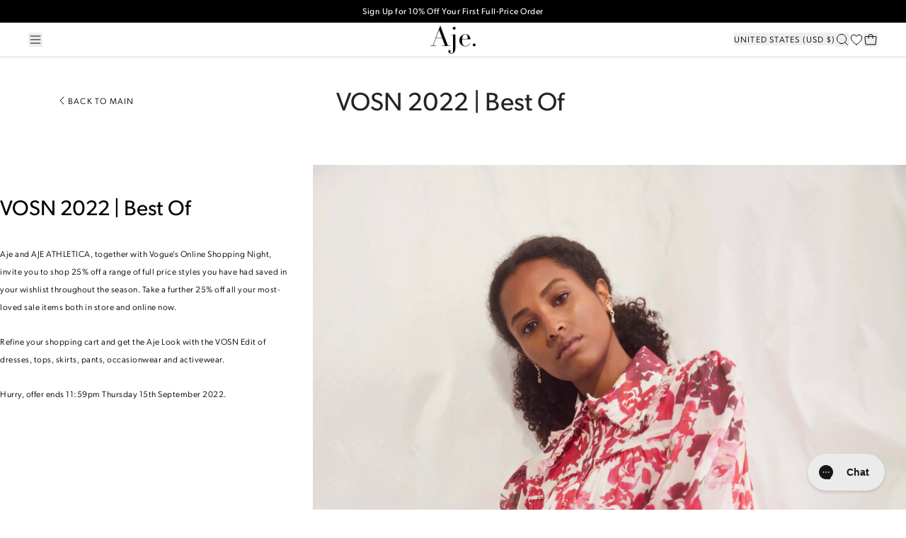

--- FILE ---
content_type: text/html; charset=utf-8
request_url: https://ajeworld.com/blogs/aje-report/vosn-2022-as-seen-on
body_size: 101701
content:
<!doctype html>
<html class="no-js" lang="en">
  <head>
<!-- Start of Shoplift scripts -->
<!-- 2026-01-11T23:11:45.8852498Z -->
<style>.shoplift-hide { opacity: 0 !important; }</style>
<style id="sl-preview-bar-hide">#preview-bar-iframe, #PBarNextFrameWrapper { display: none !important; }</style>
<script type="text/javascript">(function(rootPath, template, themeRole, themeId, isThemePreview){ /* Generated on 2026-01-27T04:23:56.2022198Z */(function(){"use strict";var $=document.createElement("style");$.textContent=`#shoplift-preview-control{position:fixed;max-width:332px;height:56px;background-color:#141414;z-index:9999;bottom:20px;display:flex;border-radius:8px;box-shadow:13px 22px 7px #0000,9px 14px 7px #00000003,5px 8px 6px #0000000d,2px 4px 4px #00000017,1px 1px 2px #0000001a,0 0 #0000001a;align-items:center;margin:0 auto;left:16px;right:16px;opacity:0;transform:translateY(20px);visibility:hidden;transition:opacity .4s ease-in-out,transform .4s ease-in-out,visibility 0s .4s}#shoplift-preview-control.visible{opacity:1;transform:translateY(0);visibility:visible;transition:opacity .4s ease-in-out,transform .4s ease-in-out,visibility 0s 0s}#shoplift-preview-control *{font-family:Inter,sans-serif;color:#fff;box-sizing:border-box;font-size:16px}#shoplift-preview-variant-title{font-weight:400;line-height:140%;font-size:16px;text-align:start;letter-spacing:-.16px;flex-grow:1;text-wrap:nowrap;overflow:hidden;text-overflow:ellipsis}#shoplift-preview-variant-selector{position:relative;display:block;padding:6px 0;height:100%;min-width:0;flex:1 1 auto}#shoplift-preview-variant-menu-trigger{border:none;cursor:pointer;width:100%;background-color:transparent;padding:0 16px;border-left:1px solid #333;border-right:1px solid #333;height:100%;display:flex;align-items:center;justify-content:start;gap:8px}#shoplift-preview-variant-selector .menu-variant-label{width:24px;height:24px;border-radius:50%;padding:6px;display:flex;justify-content:center;align-items:center;font-size:12px;font-style:normal;font-weight:600;line-height:100%;letter-spacing:-.12px;flex-shrink:0}#shoplift-preview-variant-selector .preview-variant-menu{position:absolute;bottom:110%;transform:translate3d(0,20px,0);visibility:hidden;pointer-events:none;opacity:0;cursor:pointer;background-color:#141414;border:1px solid #141414;border-radius:6px;width:100%;max-height:156px;overflow-y:auto;box-shadow:0 8px 16px #0003;z-index:1;transition:opacity .3s ease-in-out,transform .3s ease-in-out,visibility 0s .3s}#shoplift-preview-variant-selector .preview-variant-menu.preview-variant-menu__visible{visibility:visible;pointer-events:auto;opacity:100;transform:translateZ(0);transition:opacity .3s ease-in-out,transform .3s ease-in-out,visibility 0s 0s}@media screen and (max-width:400px){#shoplift-preview-variant-selector .preview-variant-menu{position:fixed;left:0;right:0;width:auto;bottom:110%}}#shoplift-preview-variant-selector .preview-variant-menu .preview-variant-menu--item{padding:12px 16px;display:flex;overflow:hidden}#shoplift-preview-variant-selector .preview-variant-menu .preview-variant-menu--item .menu-variant-label{margin-right:6px}#shoplift-preview-variant-selector .preview-variant-menu .preview-variant-menu--item span{overflow:hidden;text-overflow:ellipsis;text-wrap:nowrap;white-space:nowrap;color:#f6f6f6;font-size:14px;font-style:normal;font-weight:500}#shoplift-preview-variant-selector .preview-variant-menu .preview-variant-menu--item:hover{background-color:#545454}#shoplift-preview-variant-selector .preview-variant-menu .preview-variant-menu--item:last-of-type{border-bottom-left-radius:6px;border-bottom-right-radius:6px}#shoplift-preview-variant-selector .preview-variant-menu .preview-variant-menu--item:first-of-type{border-top-left-radius:6px;border-top-right-radius:6px}#shoplift-preview-control div:has(#shoplift-exit-preview-button){padding:0 16px}#shoplift-exit-preview-button{padding:6px 8px;font-weight:500;line-height:75%;border-radius:4px;background-color:transparent;border:none;text-decoration:none}#shoplift-exit-preview-button:hover{cursor:pointer;background-color:#333}/*$vite$:1*/`,document.head.appendChild($);var B=" daum[ /]| deusu/| yadirectfetcher|(?:^|[^g])news(?!sapphire)|(?<! (?:channel/|google/))google(?!(app|/google| pixel))|(?<! cu)bots?(?:\\b|_)|(?<!(?: ya| yandex|^job|inapp;) ?)search|(?<!(?:lib))http|(?<![hg]m)score|@[a-z][\\w-]+\\.|\\(\\)|\\.com|\\b\\d{13}\\b|^<|^[\\w \\.\\-\\(?:\\):]+(?:/v?\\d+(?:\\.\\d+)?(?:\\.\\d{1,10})*?)?(?:,|$)|^[^ ]{50,}$|^\\d+\\b|^\\w+/[\\w\\(\\)]*$|^active|^ad muncher|^amaya|^avsdevicesdk/|^biglotron|^bot|^bw/|^clamav[ /]|^client/|^cobweb/|^custom|^ddg[_-]android|^discourse|^dispatch/\\d|^downcast/|^duckduckgo|^facebook|^getright/|^gozilla/|^hobbit|^hotzonu|^hwcdn/|^jeode/|^jetty/|^jigsaw|^microsoft bits|^movabletype|^mozilla/\\d\\.\\d \\(compatible;?\\)$|^mozilla/\\d\\.\\d \\w*$|^navermailapp|^netsurf|^offline|^owler|^postman|^python|^rank|^read|^reed|^rest|^rss|^snapchat|^space bison|^svn|^swcd |^taringa|^thumbor/|^track|^valid|^w3c|^webbandit/|^webcopier|^wget|^whatsapp|^wordpress|^xenu link sleuth|^yahoo|^yandex|^zdm/\\d|^zoom marketplace/|^{{.*}}$|admin|analyzer|archive|ask jeeves/teoma|bit\\.ly/|bluecoat drtr|browsex|burpcollaborator|capture|catch|check|chrome-lighthouse|chromeframe|classifier|clean|cloud|crawl|cypress/|dareboost|datanyze|dejaclick|detect|dmbrowser|download|evc-batch/|feed|firephp|gomezagent|headless|httrack|hubspot marketing grader|hydra|ibisbrowser|images|insight|inspect|iplabel|ips-agent|java(?!;)|library|mail\\.ru/|manager|measure|neustar wpm|node|nutch|offbyone|optimize|pageburst|pagespeed|parser|perl|phantomjs|pingdom|powermarks|preview|proxy|ptst[ /]\\d|reputation|resolver|retriever|rexx;|rigor|rss\\b|scan|scrape|server|sogou|sparkler/|speedcurve|spider|splash|statuscake|synapse|synthetic|tools|torrent|trace|transcoder|url|virtuoso|wappalyzer|watch|webglance|webkit2png|whatcms/|zgrab",G=/bot|spider|crawl|http|lighthouse/i,V;function K(){if(V instanceof RegExp)return V;try{V=new RegExp(B,"i")}catch{V=G}return V}function j(l){return!!l&&K().test(l)}class L{timestamp;constructor(){this.timestamp=new Date}}class W extends L{type;testId;hypothesisId;constructor(t,e,i){super(),this.type=3,this.testId=t,this.hypothesisId=e,this.timestamp=i}}class J extends L{type;path;constructor(t){super(),this.type=4,this.path=t}}class Y extends L{type;cart;constructor(t){super(),this.type=5,this.cart=t}}class D extends Error{isBot;constructor(){super(),this.isBot=!0}}function Z(l,t,e){for(const i of t.selectors){const s=l.querySelectorAll(i.cssSelector);for(let r=0;r<s.length;r++)e(t.testId,t.hypothesisId)}H(l,t,(i,s,r,o,n)=>n(s,r),e)}function x(l,t,e){for(const i of t.selectors)F(l,t.testId,t.hypothesisId,i,e??(()=>{}));H(l,t,F,e??(()=>{}))}function M(l){return l.urlPatterns.reduce((t,e)=>{switch(e.operator){case"contains":return t+`.*${e}.*`;case"endsWith":return t+`.*${e}`;case"startsWith":return t+`${e}.*`}},"")}function H(l,t,e,i){new MutationObserver(()=>{for(const r of t.selectors)e(l,t.testId,t.hypothesisId,r,i)}).observe(l.documentElement,{childList:!0,subtree:!0})}function F(l,t,e,i,s){const r=l.querySelectorAll(i.cssSelector);for(let o=0;o<r.length;o++){let n=r.item(o);if(n instanceof HTMLElement&&n.dataset.shoplift!==""){n.dataset.shoplift="";for(const a of i.actions.sort(ot))n=Q(l,i.cssSelector,n,a)}}return r.length>0&&s?(s(t,e),!0):!1}function Q(l,t,e,i){switch(i.type){case"innerHtml":e.innerHTML=i.value;break;case"attribute":X(e,i.scope,i.value);break;case"css":tt(l,t,i.value);break;case"js":et(l,e,i);break;case"copy":return it(e);case"remove":st(e);break;case"move":rt(e,parseInt(i.value));break}return e}function X(l,t,e){l.setAttribute(t,e)}function tt(l,t,e){const i=l.createElement("style");i.innerHTML=`${t} { ${e} }`,l.getElementsByTagName("head")[0]?.appendChild(i)}function et(l,t,e){Function("document","element",`"use strict"; ${e.value}`)(l,t)}function it(l){const t=l.cloneNode(!0);if(!l.parentNode)throw"Can't copy node outside of DOM";return l.parentNode.insertBefore(t,l.nextSibling),t}function st(l){l.remove()}function rt(l,t){if(t===0)return;const e=Array.prototype.slice.call(l.parentElement.children).indexOf(l),i=Math.min(Math.max(e+t,0),l.parentElement.children.length-1);l.parentElement.children.item(i).insertAdjacentElement(t>0?"afterend":"beforebegin",l)}function ot(l,t){return N(l)-N(t)}function N(l){return l.type==="copy"||l.type==="remove"?0:1}var P=(l=>(l[l.Template=0]="Template",l[l.Theme=1]="Theme",l[l.UrlRedirect=2]="UrlRedirect",l[l.Script=3]="Script",l[l.Dom=4]="Dom",l[l.Price=5]="Price",l))(P||{});const nt="data:image/svg+xml,%3csvg%20width='12'%20height='12'%20viewBox='0%200%2012%2012'%20fill='none'%20xmlns='http://www.w3.org/2000/svg'%3e%3cpath%20d='M9.96001%207.90004C9.86501%207.90004%209.77001%207.86504%209.69501%207.79004L6.43501%204.53004C6.19501%204.29004%205.80501%204.29004%205.56501%204.53004L2.30501%207.79004C2.16001%207.93504%201.92001%207.93504%201.77501%207.79004C1.63001%207.64504%201.63001%207.40504%201.77501%207.26004L5.03501%204.00004C5.56501%203.47004%206.43001%203.47004%206.96501%204.00004L10.225%207.26004C10.37%207.40504%2010.37%207.64504%2010.225%207.79004C10.15%207.86004%2010.055%207.90004%209.96001%207.90004Z'%20fill='white'/%3e%3c/svg%3e",at="data:image/svg+xml,%3csvg%20width='14'%20height='24'%20viewBox='0%200%2014%2024'%20fill='none'%20xmlns='http://www.w3.org/2000/svg'%3e%3cpath%20d='M12.3976%2014.5255C12.2833%2013.8788%2012.0498%2013.3024%2011.6952%2012.7961C11.3416%2012.2898%2010.9209%2011.8353%2010.4353%2011.4317C9.94868%2011.0291%209.43546%2010.6488%208.89565%2010.292C8.48487%2010.049%208.09577%209.78565%207.72637%209.50402C7.35697%209.2224%207.08016%208.89503%206.89694%208.51987C6.71273%208.14471%206.67826%207.69533%206.79055%207.1697C6.86345%206.83216%206.97476%206.54647%207.12351%206.31162C7.27324%206.07778%207.47124%205.89986%207.7175%205.77684C7.96377%205.65483%208.21989%205.59383%208.48389%205.59383C8.88087%205.59383%209.17639%205.7016%209.3734%205.91714C9.56943%206.13268%209.68271%206.42345%209.71424%206.78946C9.74576%207.15547%209.72015%207.55401%209.63839%207.98509C9.55663%208.41617%209.43645%208.84724%209.27687%209.27934L13.5127%208.80149C13.9638%207.52656%2014.1017%206.42447%2013.9264%205.49725C13.751%204.56901%2013.2664%203.85122%2012.4724%203.34491C12.239%203.19648%2011.9779%203.07041%2011.6893%202.96569L12.0026%201.50979L9.86397%200L7.3875%201.50979L7.11169%202.78878C6.65166%202.8874%206.21724%203.01957%205.8114%203.19038C4.85292%203.594%204.06684%204.15115%203.45117%204.86385C2.83452%205.57655%202.42571%206.40108%202.22378%207.33847C2.06616%208.06947%202.04942%208.70796%202.17551%209.25087C2.30061%209.7948%202.52028%2010.2828%202.8355%2010.7139C3.14974%2011.145%203.51816%2011.5344%203.93977%2011.881C4.36039%2012.2288%204.782%2012.5521%205.20164%2012.851C5.68334%2013.1702%206.13844%2013.5169%206.56497%2013.8921C6.99052%2014.2672%207.31954%2014.7125%207.55004%2015.228C7.78055%2015.7445%207.81502%2016.3769%207.65347%2017.1262C7.56482%2017.5389%207.43676%2017.8765%207.27028%2018.1388C7.10381%2018.4011%206.89596%2018.5983%206.64772%2018.7295C6.3985%2018.8606%206.12071%2018.9267%205.8114%2018.9267C5.21641%2018.9267%204.79776%2018.6034%204.62833%2018.1632C4.4589%2017.7229%204.47367%2017.2583%204.60075%2016.5639C4.72782%2015.8705%205.05092%2015.1395%205.37107%2014.3699H1.17665C1.17665%2014.3699%200.207341%2016.1115%200.0310135%2017.6762C-0.0655232%2018.5302%200.0635208%2019.2653%200.41519%2019.8844C0.76686%2020.5036%201.33032%2020.9814%202.10655%2021.319C2.39222%2021.443%202.7104%2021.5447%203.05813%2021.623L2.54589%2024H7.17473L7.7047%2021.5386C8.08493%2021.442%208.43857%2021.3231%208.76562%2021.1787C9.73985%2020.7476%2010.52%2020.1427%2011.1071%2019.3649C11.6932%2018.5871%2012.0873%2017.7291%2012.2892%2016.7917C12.4744%2015.9295%2012.5099%2015.1741%2012.3966%2014.5275L12.3976%2014.5255Z'%20fill='white'/%3e%3c/svg%3e";async function lt(l){let t=l.replace(/-/g,"+").replace(/_/g,"/");for(;t.length%4;)t+="=";const e=atob(t),i=Uint8Array.from(e,o=>o.charCodeAt(0)),s=new Blob([i]).stream().pipeThrough(new DecompressionStream("gzip")),r=await new Response(s).text();return JSON.parse(r)}function _(l,t){return typeof t=="string"&&/\d{4}-\d{2}-\d{2}T\d{2}:\d{2}:\d{2}.\d+(?:Z|[+-]\d+)/.test(t)?new Date(t):t}function O(l,t){return t}function k(l,t=!1,e=!1,i=","){const s=l/100;if(e){const o=Math.round(s).toLocaleString("en-US");return i!==","?o.replace(/,/g,i):o}else{const r=t?",":".",o=s.toFixed(2).split("."),n=parseInt(o[0],10),a=o[1]??"00",c=n.toLocaleString("en-US");return i!==","?`${c.replace(/,/g,i)}${r}${a}`:t?`${c.replace(/,/g,".")}${r}${a}`:`${c}${r}${a}`}}function R(l,t,e,i){const s=t.replace("{{amount}}",k(l,!1,!1)).replace("{{amount_no_decimals}}",k(l,!1,!0)).replace("{{amount_with_comma_separator}}",k(l,!0,!1)).replace("{{amount_no_decimals_with_comma_separator}}",k(l,!0,!0)).replace("{{amount_with_space_separator}}",k(l,!1,!1," ")).replace("{{amount_no_decimals_with_space_separator}}",k(l,!1,!0," ")).replace("{{amount_with_apostrophe_separator}}",k(l,!1,!1,"'")).replace("{{amount_no_decimals_with_apostrophe_separator}}",k(l,!1,!0,"'")).replace("{{amount_with_period_and_space_separator}}",k(l,!1,!1,". ")).replace("{{amount_no_decimals_with_period_and_space_separator}}",k(l,!1,!0,". "));return i?`${s} ${e}`:s}function q(l){return l.replace(/[^\d.,\s-]/g,"").trim()}function ct(l){const t=new Map;for(const[e,i,s]of l.v)t.set(e,{priceInCents:i,compareAtPriceInCents:s});return t}function dt(l,t,e,i){const{priceInCents:s,compareAtPriceInCents:r}=e,{mf:o,c:n,cce:a}=i;if(l.getAttribute("data-sl-attribute-p")===t)l.innerHTML=R(s,o,n,a);else if(l.getAttribute("data-sl-attribute-cap")===t)r<=0||r<=s?l.remove():l.innerHTML=R(r,o,n,a);else if(l.getAttribute("data-sl-attribute-discount")===t&&!(r<=0||r<=s)){const h=Math.round((r-s)/r*100),u=q(R(r-s,o,n,!1)),p=l.getAttribute("data-sl-format")||"percent";p==="percent"?l.textContent=`-${h}%`:p==="amount"?l.textContent=`-${u}`:p==="both"&&(l.textContent=`-${h}% (-${u})`)}}function ht(l){const t=[],e={id:"url-pattern",operator:"contains",value:"/"};for(const[i,s,r]of l.v){t.push({id:`p-${i}`,cssSelector:`[data-sl-attribute-p="${i}"]`,urlPatterns:[e],actions:[{id:`p-action-${i}`,type:"innerHtml",scope:"price",value:R(s,l.mf,l.c,l.cce)}]});const o=r<=0||r<=s;if(t.push({id:`cap-${i}`,cssSelector:`[data-sl-attribute-cap="${i}"]`,urlPatterns:[e],actions:[{id:`cap-action-${i}`,type:o?"remove":"innerHtml",scope:"compare-at-price",value:o?"":R(r,l.mf,l.c,l.cce)}]}),!o&&r>s){const n=Math.round((r-s)/r*100),a=q(R(r-s,l.mf,l.c,!1));t.push({id:`d-${i}`,cssSelector:`[data-sl-attribute-discount="${i}"]`,urlPatterns:[e],actions:[{id:`d-action-${i}`,type:"js",scope:null,value:`(function(doc, el) {              var format = el.getAttribute('data-sl-format') || 'percent';              if (format === 'percent') {                el.textContent = '-${n}%';              } else if (format === 'amount') {                el.textContent = '-${a}';              } else if (format === 'both') {                el.textContent = '-${n}% (-${a})';              }            })`}]})}}return t}let U=!1;class pt{constructor(t,e,i,s,r,o,n,a,c,h,u){this.shop=t,this.host=e,this.eventHost=i,this.disableReferrerOverride=a,this.logHistory=[],this.legacySessionKey=`SHOPLIFT_SESSION_${this.shop}`,this.cssHideClass=s?"shoplift-hide":"",this.testConfigs=h.map(d=>({...d,startAt:new Date(d.startAt),statusHistory:d.statusHistory.map(v=>({...v,createdAt:new Date(v.createdAt)}))})),this.inactiveTestConfigs=u,this.sendPageView=!!r,this.shopliftDebug=o===!0,this.gaConfig=n!=={"sendEvents":false,"mode":"gtag"}?n:{sendEvents:!1},this.fetch=window.fetch.bind(window),this.localStorageSet=window.localStorage.setItem.bind(window.localStorage),this.localStorageGet=window.localStorage.getItem.bind(window.localStorage);const p=this.getDeviceType();this.device=p!=="tablet"?p:"mobile",this.state=this.loadState(),this.shopifyAnalyticsId=this.getShopifyAnalyticsId(),this.testsFilteredByAudience=h.filter(d=>d.status=="active"),this.getCountryTimeout=c===1000?1e3:c,this.log("State Loaded",JSON.stringify(this.state))}DATA_SL_ATTRIBUTE_P="data-sl-attribute-p";DATA_SL_TEST_ID="data-sl-test-id";VIEWPORT_TRACK_THRESHOLD=.5;temporarySessionKey="Shoplift_Session";essentialSessionKey="Shoplift_Essential";analyticsSessionKey="Shoplift_Analytics";priceSelectorsSessionKey="Shoplift_PriceSelectors";legacySessionKey;cssHideClass;testConfigs;inactiveTestConfigs;testsFilteredByAudience;sendPageView;shopliftDebug;gaConfig;getCountryTimeout;state;shopifyAnalyticsId;cookie=document.cookie;isSyncing=!1;isSyncingGA=!1;fetch;localStorageSet;localStorageGet;sessionStorageSet=window.sessionStorage.setItem.bind(window.sessionStorage);sessionStorageGet=window.sessionStorage.getItem.bind(window.sessionStorage);urlParams=new URLSearchParams(window.location.search);device;logHistory;activeViewportObservers=new Map;deriveCategoryFromExistingTests(){if(!this.state.temporary.testCategory&&this.state.essential.visitorTests.length>0){const t=this.state.essential.visitorTests.some(e=>{if(!e.hypothesisId)return!1;const i=this.getHypothesis(e.hypothesisId);return i&&["theme","basicScript","price"].includes(i.type)});this.state.temporary.testCategory=t?"global":"conditional",this.persistTemporaryState(),this.log("Derived test category from existing visitorTests: %s",this.state.temporary.testCategory)}}async init(){try{if(this.log("Shoplift script initializing"),window.Shopify&&window.Shopify.designMode){this.log("Skipping script for design mode");return}if(window.location.href.includes("slScreenshot=true")){this.log("Skipping script for screenshot");return}if(window.location.hostname.endsWith(".edgemesh.com")){this.log("Skipping script for preview");return}if(window.location.href.includes("isShopliftMerchant")){const e=this.urlParams.get("isShopliftMerchant")==="true";this.log("Setting merchant session to %s",e),this.state.temporary.isMerchant=e,this.persistTemporaryState()}if(this.state.temporary.isMerchant){this.log("Setting up preview for merchant"),typeof window.shoplift!="object"&&this.setShopliftStub(),this.state.temporary.previewConfig||this.hidePage(),await this.initPreview(),document.querySelector("#sl-preview-bar-hide")?.remove();return}if(this.state.temporary.previewConfig=void 0,j(navigator.userAgent))return;if(navigator.userAgent.includes("Chrome/118")){this.log("Random: %o",[Math.random(),Math.random(),Math.random()]);const e=await this.makeRequest({url:`${this.eventHost}/api/v0/events/ip`,method:"get"}).then(i=>i?.json());this.log(`IP: ${e}`),this.makeRequest({url:`${this.eventHost}/api/v0/logs`,method:"post",data:JSON.stringify(this.debugState(),O)}).catch()}if(this.shopifyAnalyticsId=this.getShopifyAnalyticsId(),this.monitorConsentChange(),this.checkForThemePreview())return;if(!this.disableReferrerOverride&&this.state.temporary.originalReferrer!=null){this.log(`Overriding referrer from '${document.referrer}' to '${this.state.temporary.originalReferrer}'`);const e=this.state.temporary.originalReferrer;delete this.state.temporary.originalReferrer,this.persistTemporaryState(),Object.defineProperty(document,"referrer",{get:()=>e,enumerable:!0,configurable:!0})}if(await this.refreshVisitor(this.shopifyAnalyticsId),await this.handleVisitorTest()){this.log("Redirecting for visitor test");return}this.setShoplift(),this.showPage(),this.ensureCartAttributesForExistingPriceTests(!1),await this.finalize(),console.log("SHOPLIFT SCRIPT INITIALIZED!")}catch(t){if(t instanceof D)return;throw t}finally{typeof window.shoplift!="object"&&this.setShopliftStub()}}getVariantColor(t){switch(t){case"a":return{text:"#141414",bg:"#E2E2E2"};case"b":return{text:"rgba(255, 255, 255, 1)",bg:"rgba(37, 99, 235, 1)"}}}getDefaultVariantTitle(t){return t.title?t.title:t.type==="price"?t.isControl?"Original prices":"Variant prices":t.isControl?"Original":"Untitled variant "+t.label.toUpperCase()}async initPreview(){const t=this.urlParams.get("previewConfig");if(t){this.state.temporary.previewConfig=void 0,this.log("Setting up the preview"),this.log("Found preview config, writing to temporary state");const e=await lt(t);if(this.state.temporary.previewConfig=e,this.state.temporary.previewConfig.testTypeCategory===P.Price){this.hidePage(!0);const s=this.state.temporary.previewConfig;let r=`${this.host}/api/dom-selectors/${s.storeId}/${s.testId}/${s.isDraft||!1}`;s.shopifyProductId&&(r+=`?productId=${s.shopifyProductId}`);const o=await this.makeJsonRequest({method:"get",url:r}).catch(n=>(this.log("Error getting domSelectors",n),null));s.variants.forEach(n=>n.domSelectors=o[n.id]?.domSelectors)}this.persistTemporaryState();const i=new URL(window.location.toString());i.searchParams.delete("previewConfig"),this.queueRedirect(i)}else if(this.state.temporary.previewConfig){this.showPage();const e=this.state.temporary.previewConfig;e.testTypeCategory===P.Template&&this.handleTemplatePreview(e)&&this.initPreviewControls(e),e.testTypeCategory===P.UrlRedirect&&this.handleUrlPreview(e)&&this.initPreviewControls(e),e.testTypeCategory===P.Script&&this.handleScriptPreview(e)&&this.initPreviewControls(e),e.testTypeCategory===P.Price&&await this.handlePricePreview(e)&&this.initPreviewControls(e)}}initPreviewControls(t){document.addEventListener("DOMContentLoaded",()=>{const e=t.variants.find(v=>v.id===t.currentVariant),i=e?.label||"a",s=t.variants,r=document.createElement("div");r.id="shoplift-preview-control";const o=document.createElement("div"),n=document.createElement("img");n.src=at,n.height=24,n.width=14,o.style.padding="0 16px",o.style.lineHeight="100%",o.appendChild(n),r.appendChild(o);const a=document.createElement("div");a.id="shoplift-preview-variant-selector";const c=document.createElement("button");c.id="shoplift-preview-variant-menu-trigger";const h=document.createElement("div");h.className="menu-variant-label",h.style.backgroundColor=this.getVariantColor(i).bg,h.style.color=this.getVariantColor(i).text,h.innerText=i.toUpperCase(),c.appendChild(h);const u=document.createElement("span");if(u.id="shoplift-preview-variant-title",u.innerText=e?this.getDefaultVariantTitle(e):"Untitled variant "+i.toUpperCase(),c.appendChild(u),s.length>1){const v=document.createElement("img");v.src=nt,v.width=12,v.height=12,v.style.height="12px",v.style.width="12px",c.appendChild(v);const T=document.createElement("div");T.className="preview-variant-menu";for(const m of t.variants.filter(S=>S.id!==t.currentVariant)){const S=document.createElement("div");S.className="preview-variant-menu--item";const I=document.createElement("div");I.className="menu-variant-label",I.style.backgroundColor=this.getVariantColor(m.label).bg,I.style.color=this.getVariantColor(m.label).text,I.style.flexShrink="0",I.innerText=m.label.toUpperCase(),S.appendChild(I);const y=document.createElement("span");y.innerText=this.getDefaultVariantTitle(m),S.appendChild(y),S.addEventListener("click",()=>{this.pickVariant(m.id)}),T.appendChild(S)}a.appendChild(T),c.addEventListener("click",()=>{T.className!=="preview-variant-menu preview-variant-menu__visible"?T.classList.add("preview-variant-menu__visible"):T.classList.remove("preview-variant-menu__visible")}),document.addEventListener("click",m=>{m.target instanceof Element&&!c.contains(m.target)&&T.className==="preview-variant-menu preview-variant-menu__visible"&&T.classList.remove("preview-variant-menu__visible")})}else c.style.pointerEvents="none",h.style.margin="0";a.appendChild(c),r.appendChild(a);const p=document.createElement("div"),d=document.createElement("button");d.id="shoplift-exit-preview-button",d.innerText="Exit",p.appendChild(d),d.addEventListener("click",()=>{this.exitPreview()}),r.appendChild(p),document.body.appendChild(r),requestAnimationFrame(()=>{r.classList.add("visible")})}),this.ensureCartAttributesForExistingPriceTests(!0)}pickVariant(t){if(this.state.temporary.previewConfig){const e=this.state.temporary.previewConfig,i=new URL(window.location.toString());if(e.testTypeCategory===P.UrlRedirect){const s=e.variants.find(r=>r.id===e.currentVariant)?.redirectUrl;if(i.pathname===s){const r=e.variants.find(o=>o.id===t)?.redirectUrl;r&&(i.pathname=r)}}if(e.testTypeCategory===P.Template){const s=e.variants.find(r=>r.id===e.currentVariant)?.pathName;if(s&&i.pathname===s){const r=e.variants.find(o=>o.id===t)?.pathName;r&&r!==s&&(i.pathname=r)}}e.currentVariant=t,this.persistTemporaryState(),this.queueRedirect(i)}}exitPreview(){const t=new URL(window.location.toString());if(this.state.temporary.previewConfig?.testTypeCategory===P.Template&&t.searchParams.delete("view"),this.state.temporary.previewConfig?.testTypeCategory===P.Script&&t.searchParams.delete("slVariant"),this.state.temporary.previewConfig?.testTypeCategory===P.UrlRedirect){const i=this.state.temporary.previewConfig.variants.filter(r=>!r.isControl&&r.redirectUrl!==null).map(r=>r.redirectUrl),s=this.state.temporary.previewConfig.variants.find(r=>r.label==="a")?.redirectUrl;i.includes(t.pathname)&&s&&(t.pathname=s)}this.state.temporary.previewConfig=void 0,this.persistTemporaryState(),this.hidePage(),this.queueRedirect(t)}handleTemplatePreview(t){const e=t.currentVariant,i=t.variants.find(a=>a.id===e);if(!i)return!1;const s=t.variants.find(a=>a.isControl);if(!s)return!1;this.log("Setting up template preview for type",s.type);const r=new URL(window.location.toString()),o=r.searchParams.get("view"),n=i.type===s.type;return!n&&!i.isControl&&template.suffix===s.affix&&this.typeFromTemplate()===s.type&&i.pathName!==null?(this.log("Hit control template type, redirecting to the variant url"),this.hidePage(),r.pathname=i.pathName,this.queueRedirect(r),!0):(!i.isControl&&this.typeFromTemplate()==i.type&&template.suffix===s.affix&&n&&o!==(i.affix||"__DEFAULT__")&&(this.log("Template type and affix match control, updating the view param"),r.searchParams.delete("view"),this.log("Setting the new viewParam to",i.affix||"__DEFAULT__"),this.hidePage(),r.searchParams.set("view",i.affix||"__DEFAULT__"),this.queueRedirect(r)),o!==null&&o!==i.affix&&(r.searchParams.delete("view"),this.hidePage(),this.queueRedirect(r)),!0)}handleUrlPreview(t){const e=t.currentVariant,i=t.variants.find(o=>o.id===e),s=t.variants.find(o=>o.isControl)?.redirectUrl;if(!i)return!1;this.log("Setting up URL redirect preview");const r=new URL(window.location.toString());return r.pathname===s&&!i.isControl&&i.redirectUrl!==null&&(this.log("Url matches control, redirecting"),this.hidePage(),r.pathname=i.redirectUrl,this.queueRedirect(r)),!0}handleScriptPreview(t){const e=t.currentVariant,i=t.variants.find(o=>o.id===e);if(!i)return!1;this.log("Setting up script preview");const s=new URL(window.location.toString());return s.searchParams.get("slVariant")!==i.id&&(this.log("current id doesn't match the variant, redirecting"),s.searchParams.delete("slVariant"),this.log("Setting the new slVariantParam"),this.hidePage(),s.searchParams.set("slVariant",i.id),this.queueRedirect(s)),!0}async handlePricePreview(t){const e=t.currentVariant,i=t.variants.find(s=>s.id===e);return i?(this.log("Setting up price preview"),i.domSelectors&&i.domSelectors.length>0&&(x(document,{testId:t.testId,hypothesisId:i.id,selectors:i.domSelectors}),this.ensureCartAttributesForExistingPriceTests(!0)),!0):!1}async finalize(){const t=await this.getCartState();t!==null&&this.queueCartUpdate(t),this.pruneStateAndSave(),await this.syncAllEvents()}setShoplift(){this.log("Setting up public API");const e=this.urlParams.get("slVariant")==="true",i=e?null:this.urlParams.get("slVariant");window.shoplift={isHypothesisActive:async s=>{if(this.log("Script checking variant for hypothesis '%s'",s),e)return this.log("Forcing variant for hypothesis '%s'",s),!0;if(i!==null)return this.log("Forcing hypothesis '%s'",i),s===i;const r=this.testConfigs.find(n=>n.hypotheses.some(a=>a.id===s));if(!r)return this.log("No test found for hypothesis '%s'",s),!1;const o=this.state.essential.visitorTests.find(n=>n.testId===r.id);return o?(this.log("Active visitor test found",s),o.hypothesisId===s):(await this.manuallySplitVisitor(r),this.testConfigs.some(n=>n.hypotheses.some(a=>a.id===s&&this.state.essential.visitorTests.some(c=>c.hypothesisId===a.id))))},setAnalyticsConsent:async s=>{await this.onConsentChange(s,!0)},getVisitorData:()=>({visitor:this.state.analytics.visitor,visitorTests:this.state.essential.visitorTests.filter(s=>!s.isInvalid).map(s=>{const{shouldSendToGa:r,savedAt:o,...n}=s;return n})})}}setShopliftStub(){this.log("Setting up stubbed public API");const e=this.urlParams.get("slVariant")==="true",i=e?null:this.urlParams.get("slVariant");window.shoplift={isHypothesisActive:s=>Promise.resolve(e||s===i),setAnalyticsConsent:()=>Promise.resolve(),getVisitorData:()=>({visitor:null,visitorTests:[]})}}async manuallySplitVisitor(t){this.log("Starting manual split for test '%s'",t.id),await this.handleVisitorTest([t]);const e=this.getReservationForTest(t.id);e&&!e.isRealized&&e.entryCriteriaKey&&(this.log("Realizing manual API reservation for test '%s'",t.id),this.realizeReservationForCriteria(e.entryCriteriaKey)),this.saveState(),this.syncAllEvents()}async handleVisitorTest(t){await this.filterTestsByAudience(this.testConfigs,this.state.analytics.visitor??this.buildBaseVisitor(),this.state.essential.visitorTests),this.deriveCategoryFromExistingTests(),this.clearStaleReservations();let e=t?t.filter(i=>this.testsFilteredByAudience.some(s=>s.id===i.id)):[...this.testsForUrl(this.testsFilteredByAudience),...this.domTestsForUrl(this.testsFilteredByAudience)];try{if(e.length===0)return this.log("No tests found"),!1;this.log("Checking for existing visitor test on page");const i=this.getCurrentVisitorHypothesis(e);if(i){this.log("Found current visitor test");const a=this.considerRedirect(i);return a&&(this.log("Redirecting for current visitor test"),this.redirect(i)),a}const s=this.getReservationForCurrentPage();if(s){this.log("Found matching reservation for current page: %s",s.testId);const a=this.getHypothesis(s.hypothesisId);if(a){a.type!=="price"&&this.realizeReservationForCriteria(s.entryCriteriaKey);const c=this.considerRedirect(a);return c&&this.redirect(a),c}}this.log("No active test relation for test page");const r=this.testsForUrl(this.inactiveTestConfigs.filter(a=>this.testIsPaused(a)&&a.hypotheses.some(c=>this.state.essential.visitorTests.some(h=>h.hypothesisId===c.id)))).map(a=>a.id);if(r.length>0)return this.log("Visitor has paused tests for test page, skipping test assignment: %o",r),!1;if(!this.state.temporary.testCategory){const a=this.testsFilteredByAudience.filter(h=>this.isGlobalEntryCriteria(this.getEntryCriteriaKey(h))),c=this.testsFilteredByAudience.filter(h=>!this.isGlobalEntryCriteria(this.getEntryCriteriaKey(h)));if(this.log("Category dice roll - global tests: %o, conditional tests: %o",a.map(h=>({id:h.id,title:h.title,criteria:this.getEntryCriteriaKey(h)})),c.map(h=>({id:h.id,title:h.title,criteria:this.getEntryCriteriaKey(h)}))),a.length>0&&c.length>0){const h=a.length,u=c.length,p=h+u,d=Math.random()*p;this.state.temporary.testCategory=d<h?"global":"conditional",this.log("Category dice roll: rolled %.2f of %d (global weight: %d, conditional weight: %d), selected '%s'",d,p,h,u,this.state.temporary.testCategory)}else a.length>0?(this.state.temporary.testCategory="global",this.log("Only global tests available, setting category to global")):(this.state.temporary.testCategory="conditional",this.log("Only conditional tests available, setting category to conditional"));this.persistTemporaryState()}const o=this.state.temporary.testCategory;if(this.log("Visitor test category: %s",o),o==="global"){const a=this.testsFilteredByAudience.filter(c=>!this.isGlobalEntryCriteria(this.getEntryCriteriaKey(c)));for(const c of a)this.markTestAsBlocked(c,"category:global");e=e.filter(c=>this.isGlobalEntryCriteria(this.getEntryCriteriaKey(c)))}else{const a=this.testsFilteredByAudience.filter(c=>this.isGlobalEntryCriteria(this.getEntryCriteriaKey(c)));for(const c of a)this.markTestAsBlocked(c,"category:conditional");e=e.filter(c=>!this.isGlobalEntryCriteria(this.getEntryCriteriaKey(c)))}if(e.length===0)return this.log("No tests remaining after category filter"),!1;this.createReservations(e);const n=this.getReservationForCurrentPage();if(n&&!n.isRealized){const a=this.getHypothesis(n.hypothesisId);if(a){a.type!=="price"&&this.realizeReservationForCriteria(n.entryCriteriaKey);const c=this.considerRedirect(a);return c&&(this.log("Redirecting for new test"),this.redirect(a)),c}}return!1}finally{this.includeInDomTests(),this.saveState()}}includeInDomTests(){this.applyControlForAudienceFilteredPriceTests();const t=this.getDomTestsForCurrentUrl(),e=this.getVisitorDomHypothesis(t);for(const i of t){this.log("Evaluating dom test '%s'",i.id);const s=i.hypotheses.some(d=>d.type==="price");if(this.state.essential.visitorTests.find(d=>d.testId===i.id&&d.isInvalid&&!d.hypothesisId)){if(this.log("Visitor is blocked from test '%s', applying control prices if price test",i.id),s){const d=i.hypotheses.find(v=>v.isControl);d?.priceData&&(this.applyPriceTestWithMapLookup(i.id,d,[d],()=>{this.log("Control prices applied for blocked visitor, no metrics tracked")}),this.updatePriceTestHiddenInputs(i.id,"control",!1))}continue}const o=this.getReservationForTest(i.id);let n=null,a=!1;const c=e.find(d=>i.hypotheses.some(v=>d.id===v.id));if(o)n=this.getHypothesis(o.hypothesisId)??null,this.log("Using reserved hypothesis '%s' for test '%s'",o.hypothesisId,i.id);else if(c)n=c,this.log("Using existing hypothesis assignment for test '%s'",i.id);else if(s){const d=this.visitorActiveTestTypeWithReservations();d?(a=!0,this.log("Visitor already in test type '%s', treating as non-test for price test '%s'",d,i.id)):n=this.pickHypothesis(i)}else n=this.pickHypothesis(i);if(a&&s){const d=i.hypotheses.find(v=>v.isControl);d?.priceData&&(this.log("Applying control prices for non-test visitor on price test '%s' (Map-based)",i.id),this.applyPriceTestWithMapLookup(i.id,d,[d],()=>{this.log("Control prices applied for non-test visitor, no metrics tracked")}),this.updatePriceTestHiddenInputs(i.id,"control",!1));continue}if(!n){this.log("Failed to pick hypothesis for test");continue}const h=i.bayesianRevision??4,u=n.type==="price",p=h>=5;if(u&&p){if(this.log(`Price test with Map-based lookup (v${h}): ${i.id}`),!n.priceData){this.log("No price data for hypothesis '%s', skipping",n.id);continue}const d=n.isControl?"control":"variant";this.log(`Setting up Map-based price test for ${d} (test: ${i.id})`),this.applyPriceTestWithMapLookup(i.id,n,i.hypotheses,v=>{const T=this.getReservationForTest(v);T&&!T.isRealized&&T.entryCriteriaKey?this.realizeReservationForCriteria(T.entryCriteriaKey):this.queueAddVisitorToTest(v,n),this.saveState(),this.queuePageView(window.location.pathname),this.syncAllEvents()});continue}if(u&&!p){this.log(`Price test without viewport tracking (v${h}): ${i.id}`);const d=this.getDomSelectorsForHypothesis(n);if(d.length===0)continue;x(document,{testId:i.id,hypothesisId:n.id,selectors:d},v=>{this.queueAddVisitorToTest(v,n),this.saveState(),this.queuePageView(window.location.pathname),this.syncAllEvents()});continue}if(!n.domSelectors||n.domSelectors.length===0){this.log("No selectors found, skipping hypothesis");continue}x(document,{testId:i.id,hypothesisId:n.id,selectors:n.domSelectors},d=>{this.queueAddVisitorToTest(d,n),this.saveState(),this.queuePageView(window.location.pathname),this.syncAllEvents()})}}considerRedirect(t){if(this.log("Considering redirect for hypothesis '%s'",t.id),t.isControl)return this.log("Skipping redirect for control"),!1;if(t.type==="basicScript"||t.type==="manualScript")return this.log("Skipping redirect for script test"),!1;const e=this.state.essential.visitorTests.find(o=>o.hypothesisId===t.id),i=new URL(window.location.toString()),r=new URLSearchParams(window.location.search).get("view");if(t.type==="theme"){if(!(t.themeId===themeId)){if(this.log("Theme id '%s' is not hypothesis theme ID '%s'",t.themeId,themeId),e&&e.themeId!==t.themeId&&(e.themeId===themeId||!this.isThemePreview()))this.log("On old theme, redirecting and updating local visitor"),e.themeId=t.themeId;else if(this.isThemePreview())return this.log("On non-test theme, skipping redirect"),!1;return this.log("Hiding page to redirect for theme test"),this.hidePage(),!0}return!1}else if(t.type!=="dom"&&t.type!=="price"&&t.affix!==template.suffix&&t.affix!==r||t.redirectPath&&!i.pathname.endsWith(t.redirectPath))return this.log("Hiding page to redirect for template test"),this.hidePage(),!0;return this.log("Not redirecting"),!1}redirect(t){if(this.log("Redirecting to hypothesis '%s'",t.id),t.isControl)return;const e=new URL(window.location.toString());if(e.searchParams.delete("view"),t.redirectPath){const i=RegExp("^(/w{2}-w{2})/").exec(e.pathname);if(i&&i.length>1){const s=i[1];e.pathname=`${s}${t.redirectPath}`}else e.pathname=t.redirectPath}else t.type==="theme"?(e.searchParams.set("_ab","0"),e.searchParams.set("_fd","0"),e.searchParams.set("_sc","1"),e.searchParams.set("preview_theme_id",t.themeId.toString())):t.type!=="urlRedirect"&&e.searchParams.set("view",t.affix);this.queueRedirect(e)}async refreshVisitor(t){if(t===null||!this.state.essential.isFirstLoad||!this.testConfigs.some(i=>i.visitorOption!=="all"))return;this.log("Refreshing visitor"),this.hidePage();const e=await this.getVisitor(t);e&&e.id&&this.updateLocalVisitor(e)}buildBaseVisitor(){return{shopifyAnalyticsId:this.shopifyAnalyticsId,device:this.device,country:null,...this.state.essential.initialState}}getInitialState(){const t=this.getUTMValue("utm_source")??"",e=this.getUTMValue("utm_medium")??"",i=this.getUTMValue("utm_campaign")??"",s=this.getUTMValue("utm_content")??"",r=window.document.referrer,o=this.device;return{createdAt:new Date,utmSource:t,utmMedium:e,utmCampaign:i,utmContent:s,referrer:r,device:o}}checkForThemePreview(){return this.log("Checking for theme preview"),window.location.hostname.endsWith(".shopifypreview.com")?(this.log("on shopify preview domain"),this.clearThemeBar(!0,!1,this.state),document.querySelector("#sl-preview-bar-hide")?.remove(),!1):this.isThemePreview()?this.state.essential.visitorTests.some(t=>t.isThemeTest&&t.hypothesisId!=null&&this.getHypothesis(t.hypothesisId)&&t.themeId===themeId)?(this.log("On active theme test, removing theme bar"),this.clearThemeBar(!1,!0,this.state),!1):this.state.essential.visitorTests.some(t=>t.isThemeTest&&t.hypothesisId!=null&&!this.getHypothesis(t.hypothesisId)&&t.themeId===themeId)?(this.log("Visitor is on an inactive theme test, redirecting to main theme"),this.redirectToMainTheme(),!0):this.state.essential.isFirstLoad?(this.log("No visitor found on theme preview, redirecting to main theme"),this.redirectToMainTheme(),!0):this.inactiveTestConfigs.some(t=>t.hypotheses.some(e=>e.themeId===themeId))?(this.log("Current theme is an inactive theme test, redirecting to main theme"),this.redirectToMainTheme(),!0):this.testConfigs.some(t=>t.hypotheses.some(e=>e.themeId===themeId))?(this.log("Falling back to clearing theme bar"),this.clearThemeBar(!1,!0,this.state),!1):(this.log("No tests on current theme, skipping script"),this.clearThemeBar(!0,!1,this.state),document.querySelector("#sl-preview-bar-hide")?.remove(),!0):(this.log("Not on theme preview"),this.clearThemeBar(!0,!1,this.state),!1)}redirectToMainTheme(){this.hidePage();const t=new URL(window.location.toString());t.searchParams.set("preview_theme_id",""),this.queueRedirect(t)}testsForUrl(t){const e=new URL(window.location.href),i=this.typeFromTemplate();return t.filter(s=>s.hypotheses.some(r=>r.type!=="dom"&&r.type!=="price"&&(r.isControl&&r.type===i&&r.affix===template.suffix||r.type==="theme"||r.isControl&&r.type==="urlRedirect"&&r.redirectPath&&e.pathname.endsWith(r.redirectPath)||r.type==="basicScript"))&&(s.ignoreTestViewParameterEnforcement||!e.searchParams.has("view")||s.hypotheses.map(r=>r.affix).includes(e.searchParams.get("view")??"")))}domTestsForUrl(t){const e=new URL(window.location.href);return t.filter(i=>i.hypotheses.some(s=>s.type!=="dom"&&s.type!=="price"?!1:s.type==="price"&&s.priceData&&s.priceData.v.length>0?!0:s.domSelectors&&s.domSelectors.some(r=>new RegExp(M(r)).test(e.toString()))))}async filterTestsByAudience(t,e,i){const s=[];let r=e.country;!r&&t.some(o=>o.requiresCountry&&!i.some(n=>n.testId===o.id))&&(this.log("Hiding page to check geoip"),this.hidePage(),r=await this.makeJsonRequest({method:"get",url:`${this.eventHost}/api/v0/visitors/get-country`,signal:AbortSignal.timeout(this.getCountryTimeout)}).catch(o=>(this.log("Error getting country",o),null)));for(const o of t){if(this.log("Checking audience for test '%s'",o.id),this.state.essential.visitorTests.some(c=>c.testId===o.id&&c.hypothesisId==null)){console.log(`Skipping blocked test '${o.id}'`);continue}const n=this.visitorCreatedDuringTestActive(o.statusHistory);(i.some(c=>c.testId===o.id&&(o.device==="all"||o.device===e.device&&o.device===this.device))||this.isTargetAudience(o,e,n,r))&&(this.log("Visitor is in audience for test '%s'",o.id),s.push(o))}this.testsFilteredByAudience=s}isTargetAudience(t,e,i,s){const r=this.getChannel(e);return(t.device==="all"||t.device===e.device&&t.device===this.device)&&(t.visitorOption==="all"||t.visitorOption==="new"&&i||t.visitorOption==="returning"&&!i)&&(t.targetAudiences.length===0||t.targetAudiences.reduce((o,n)=>o||n.reduce((a,c)=>a&&c(e,i,r,s),!0),!1))}visitorCreatedDuringTestActive(t){let e="";for(const i of t){if(this.state.analytics.visitor!==null&&this.state.analytics.visitor.createdAt<i.createdAt||this.state.essential.initialState.createdAt<i.createdAt)break;e=i.status}return e==="active"}getDomTestsForCurrentUrl(){return this.domTestsForUrl(this.testsFilteredByAudience)}getCurrentVisitorHypothesis(t){return t.flatMap(e=>e.hypotheses).find(e=>e.type!=="dom"&&e.type!=="price"&&this.state.essential.visitorTests.some(i=>i.hypothesisId===e.id))}getVisitorDomHypothesis(t){return t.flatMap(e=>e.hypotheses).filter(e=>(e.type==="dom"||e.type==="price")&&this.state.essential.visitorTests.some(i=>i.hypothesisId===e.id))}getHypothesis(t){return this.testConfigs.filter(e=>e.hypotheses.some(i=>i.id===t)).map(e=>e.hypotheses.find(i=>i.id===t))[0]}getDomSelectorsForHypothesis(t){if(!t)return[];if(t.domSelectors&&t.domSelectors.length>0)return t.domSelectors;if(t.priceData){const e=`${this.priceSelectorsSessionKey}_${t.id}`;try{const s=sessionStorage.getItem(e);if(s){const r=JSON.parse(s);return t.domSelectors=r,this.log("Loaded %d price selectors from cache for hypothesis '%s'",r.length,t.id),r}}catch{}const i=ht(t.priceData);t.domSelectors=i;try{sessionStorage.setItem(e,JSON.stringify(i)),this.log("Generated and cached %d price selectors for hypothesis '%s'",i.length,t.id)}catch{this.log("Generated %d price selectors for hypothesis '%s' (cache unavailable)",i.length,t.id)}return i}return[]}hasThemeTest(t){return t.some(e=>e.hypotheses.some(i=>i.type==="theme"))}hasTestThatIsNotThemeTest(t){return t.some(e=>e.hypotheses.some(i=>i.type!=="theme"&&i.type!=="dom"&&i.type!=="price"))}hasThemeAndOtherTestTypes(t){return this.hasThemeTest(t)&&this.hasTestThatIsNotThemeTest(t)}testIsPaused(t){return t.status==="paused"||t.status==="incompatible"||t.status==="suspended"}visitorActiveTestType(){const t=this.state.essential.visitorTests.filter(e=>this.testConfigs.some(i=>i.hypotheses.some(s=>s.id==e.hypothesisId)));return t.length===0?null:t.some(e=>e.isThemeTest)?"theme":"templateOrUrlRedirect"}getReservationType(t){return t==="price"||this.isTemplateTestType(t)?"deferred":"immediate"}isTemplateTestType(t){return["product","collection","landing","index","cart","search","blog","article","collectionList"].includes(t)}getEntryCriteriaKey(t){const e=t.hypotheses.find(i=>i.isControl);if(!e)return`unknown:${t.id}`;switch(e.type){case"theme":return"global:theme";case"basicScript":return"global:autoApi";case"price":return"global:price";case"manualScript":return`conditional:manualApi:${t.id}`;case"urlRedirect":return`conditional:url:${e.redirectPath||"unknown"}`;default:return`conditional:template:${e.type}`}}isGlobalEntryCriteria(t){return t.startsWith("global:")}groupTestsByEntryCriteria(t){const e=new Map;for(const i of t){const s=this.getEntryCriteriaKey(i),r=e.get(s)||[];r.push(i),e.set(s,r)}return e}doesCurrentPageMatchEntryCriteria(t){if(this.isGlobalEntryCriteria(t))return!0;if(t==="conditional:manualApi")return!1;if(t.startsWith("conditional:url:")){const e=t.replace("conditional:url:","");return window.location.pathname.endsWith(e)}if(t.startsWith("conditional:template:")){const e=t.replace("conditional:template:","");return this.typeFromTemplate()===e}return!1}hasActiveReservation(){const t=this.getActiveReservations();return Object.values(t).some(e=>!e.isRealized)}getActiveReservation(){const t=this.getActiveReservations();return Object.values(t).find(e=>!e.isRealized)??null}clearStaleReservations(){const t=this.state.temporary.testReservations;if(!t)return;let e=!1;for(const[i,s]of Object.entries(t)){const r=this.testConfigs.find(n=>n.id===s.testId);if(!r){this.log("Test '%s' no longer in config, clearing reservation for criteria '%s'",s.testId,i),delete t[i],e=!0;continue}if(r.status!=="active"){this.log("Test '%s' status is '%s', clearing reservation for criteria '%s'",s.testId,r.status,i),delete t[i],e=!0;continue}this.testsFilteredByAudience.some(n=>n.id===s.testId)||(this.log("Visitor no longer passes audience for test '%s', clearing reservation for criteria '%s'",s.testId,i),delete t[i],e=!0)}e&&this.persistTemporaryState()}createReservations(t){if(this.state.temporary.testReservations||(this.state.temporary.testReservations={}),this.state.temporary.rolledEntryCriteria||(this.state.temporary.rolledEntryCriteria=[]),this.state.temporary.testCategory==="global"){this.createSingleReservation(t,"global");return}const i=t.filter(n=>this.doesCurrentPageMatchEntryCriteria(this.getEntryCriteriaKey(n))),s=t.filter(n=>!this.doesCurrentPageMatchEntryCriteria(this.getEntryCriteriaKey(n)));this.log("Conditional tests split - matching current page: %d, not matching: %d",i.length,s.length),i.length>0&&this.log("Tests matching current page (same pool): %o",i.map(n=>({id:n.id,title:n.title,criteria:this.getEntryCriteriaKey(n)})));const r=`conditional:current-page:${this.typeFromTemplate()}`;if(i.length>0&&!this.state.temporary.rolledEntryCriteria.includes(r)){this.createSingleReservation(i,r);for(const n of i){const a=this.getEntryCriteriaKey(n);this.state.temporary.rolledEntryCriteria.includes(a)||this.state.temporary.rolledEntryCriteria.push(a)}}const o=this.groupTestsByEntryCriteria(s);for(const[n,a]of o){if(this.state.temporary.rolledEntryCriteria.includes(n)){this.log("Already rolled for criteria '%s', skipping",n);continue}if(a.some(m=>this.state.essential.visitorTests.some(S=>S.testId===m.id))){this.log("Visitor already has VT for criteria '%s', skipping",n),this.state.temporary.rolledEntryCriteria.push(n);continue}const h=[...a].sort((m,S)=>m.id.localeCompare(S.id));this.log("Test dice roll for criteria '%s' - available tests: %o",n,h.map(m=>({id:m.id,title:m.title})));const u=Math.floor(Math.random()*h.length),p=h[u];this.log("Test dice roll: picked index %d of %d, selected test '%s' (%s)",u+1,a.length,p.id,p.title);const d=this.pickHypothesis(p);if(!d){this.log("No hypothesis picked for test '%s'",p.id);continue}const v=this.getReservationType(d.type),T={testId:p.id,hypothesisId:d.id,testType:d.type,reservationType:v,isThemeTest:d.type==="theme",themeId:d.themeId,createdAt:new Date,isRealized:!1,entryCriteriaKey:n};this.state.temporary.testReservations[n]=T,this.state.temporary.rolledEntryCriteria.push(n),this.log("Created %s reservation for test '%s' (criteria: %s)",v,p.id,n);for(const m of a)m.id!==p.id&&this.markTestAsBlocked(m,n)}this.persistTemporaryState()}createSingleReservation(t,e){if(this.state.temporary.rolledEntryCriteria.includes(e)){this.log("Already rolled for pool '%s', skipping",e);return}if(t.some(u=>this.state.essential.visitorTests.some(p=>p.testId===u.id&&!p.isInvalid))){this.log("Visitor already has VT for pool '%s', skipping",e),this.state.temporary.rolledEntryCriteria.push(e);return}if(t.length===0){this.log("No tests in pool '%s'",e);return}const s=[...t].sort((u,p)=>u.id.localeCompare(p.id));this.log("Test dice roll for pool '%s' - available tests: %o",e,s.map(u=>({id:u.id,title:u.title,criteria:this.getEntryCriteriaKey(u)})));const r=Math.floor(Math.random()*s.length),o=s[r];this.log("Test dice roll: picked index %d of %d, selected test '%s' (%s)",r,t.length,o.id,o.title);const n=this.pickHypothesis(o);if(!n){this.log("No hypothesis picked for test '%s'",o.id);return}const a=this.getReservationType(n.type),c=this.getEntryCriteriaKey(o),h={testId:o.id,hypothesisId:n.id,testType:n.type,reservationType:a,isThemeTest:n.type==="theme",themeId:n.themeId,createdAt:new Date,isRealized:!1,entryCriteriaKey:c};this.state.temporary.testReservations[c]=h,this.state.temporary.rolledEntryCriteria.push(e),this.log("Created %s reservation for test '%s' from pool '%s' (criteria: %s)",a,o.id,e,c);for(const u of t)u.id!==o.id&&this.markTestAsBlocked(u,`pool:${e}`);this.persistTemporaryState()}markTestAsBlocked(t,e){this.state.essential.visitorTests.some(i=>i.testId===t.id)||(this.log("Blocking visitor from test '%s' (reason: %s)",t.id,e),this.state.essential.visitorTests.push({createdAt:new Date,testId:t.id,hypothesisId:null,isThemeTest:t.hypotheses.some(i=>i.type==="theme"),shouldSendToGa:!1,isSaved:!0,isInvalid:!0,themeId:void 0}))}realizeReservationForCriteria(t){const e=this.state.temporary.testReservations?.[t];if(!e)return this.log("No reservation found for criteria '%s'",t),!1;if(e.isRealized)return this.log("Reservation already realized for criteria '%s'",t),!1;if(this.state.essential.visitorTests.some(s=>s.testId===e.testId&&!s.isInvalid))return this.log("Visitor already assigned to test '%s'",e.testId),!1;const i=this.getHypothesis(e.hypothesisId);return i?(e.isRealized=!0,this.persistTemporaryState(),this.queueAddVisitorToTest(e.testId,i),this.saveState(),this.log("Realized reservation for test '%s' (criteria: %s)",e.testId,t),!0):(this.log("Hypothesis '%s' not found",e.hypothesisId),!1)}getActiveReservations(){return this.state.temporary.testReservations??{}}getReservationForCurrentPage(){const t=this.getActiveReservations();for(const[e,i]of Object.entries(t)){if(i.isRealized)continue;const s=this.testConfigs.find(r=>r.id===i.testId);if(!(!s||s.status!=="active")&&this.doesCurrentPageMatchEntryCriteria(e))return i}return null}getReservationForTest(t){const e=this.getActiveReservations();return Object.values(e).find(i=>i.testId===t)??null}getReservationTestType(){const t=this.getActiveReservations(),e=Object.values(t);if(e.length===0)return null;for(const i of e)if(i.isThemeTest)return"theme";for(const i of e)if(i.testType==="price")return"price";return e.some(i=>!i.isRealized)?"templateOrUrlRedirect":null}hasPriceTests(t){return t.some(e=>e.hypotheses.some(i=>i.type==="price"))}_priceTestProductIds=null;getPriceTestProductIds(){if(this._priceTestProductIds)return this._priceTestProductIds;const t=new Set;for(const e of this.testConfigs)for(const i of e.hypotheses)if(i.type==="price"){for(const s of i.domSelectors||[]){const r=s.cssSelector.match(/data-sl-attribute-(?:p|cap)="(\d+)"/);r?.[1]&&t.add(r[1])}if(i.priceData?.v)for(const[s]of i.priceData.v)t.add(s)}return this._priceTestProductIds=t,this.log("Built price test product ID cache with %d products",t.size),t}isProductInAnyPriceTest(t){return this.getPriceTestProductIds().has(t)}visitorActiveTestTypeWithReservations(){const t=this.getActiveReservations();for(const r of Object.values(t)){if(r.isThemeTest)return"theme";if(r.testType==="price")return"price"}if(Object.values(t).some(r=>!r.isRealized)){if(this.state.temporary.testCategory==="global")for(const o of Object.values(t)){if(o.testType==="theme")return"theme";if(o.testType==="price")return"price";if(o.testType==="basicScript")return"theme"}return"templateOrUrlRedirect"}const i=this.state.essential.visitorTests.filter(r=>!r.isInvalid&&this.testConfigs.some(o=>o.hypotheses.some(n=>n.id===r.hypothesisId)));return i.length===0?null:i.some(r=>this.getHypothesis(r.hypothesisId)?.type==="price")?"price":i.some(r=>r.isThemeTest)?"theme":"templateOrUrlRedirect"}applyControlForAudienceFilteredPriceTests(){const t=this.testConfigs.filter(s=>s.status==="active"&&s.hypotheses.some(r=>r.type==="price"));if(t.length===0)return;const e=this.testsFilteredByAudience.filter(s=>s.hypotheses.some(r=>r.type==="price")),i=t.filter(s=>!e.some(r=>r.id===s.id));if(i.length!==0){this.log("Found %d price tests filtered by audience, applying control selectors",i.length);for(const s of i){const r=s.hypotheses.find(c=>c.isControl),o=this.getDomSelectorsForHypothesis(r);if(o.length===0){this.log("No control selectors for audience-filtered price test '%s'",s.id);continue}const n=new URL(window.location.href);o.some(c=>{try{return new RegExp(M(c)).test(n.toString())}catch{return!1}})&&(this.log("Applying control selectors for audience-filtered price test '%s'",s.id),x(document,{testId:s.id,hypothesisId:r.id,selectors:o},()=>{this.log("Control selectors applied for audience-filtered visitor, no metrics tracked")}),this.updatePriceTestHiddenInputs(s.id,"control",!1))}}}pickHypothesis(t){let e=Math.random();const i=t.hypotheses.reduce((r,o)=>r+o.visitorCount,0);return t.hypotheses.sort((r,o)=>r.isControl?o.isControl?0:-1:o.isControl?1:0).reduce((r,o)=>{if(r!==null)return r;const a=t.hypotheses.reduce((c,h)=>c&&h.visitorCount>20,!0)?o.visitorCount/i-o.trafficPercentage:0;return e<=o.trafficPercentage-a?o:(e-=o.trafficPercentage,null)},null)}typeFromTemplate(){switch(template.type){case"list-collections":return"collectionList";case"page":return"landing";case"article":case"blog":case"cart":case"collection":case"index":case"product":case"search":return template.type;default:return null}}queueRedirect(t){this.saveState(),this.disableReferrerOverride||(this.log(`Saving temporary referrer override '${document.referrer}'`),this.state.temporary.originalReferrer=document.referrer,this.persistTemporaryState()),window.setTimeout(()=>window.location.assign(t),0),window.setTimeout(()=>{this.syncAllEvents()},2e3)}async syncAllEvents(){const t=async()=>{if(this.isSyncing){window.setTimeout(()=>{(async()=>await t())()},500);return}try{this.isSyncing=!0,this.syncGAEvents(),await this.syncEvents()}finally{this.isSyncing=!1}};await t()}async syncEvents(){if(!this.state.essential.consentApproved||!this.shopifyAnalyticsId||this.state.analytics.queue.length===0)return;const t=this.state.analytics.queue.length,e=this.state.analytics.queue.splice(0,t);this.log("Syncing %s events",t);try{const i={shop:this.shop,visitorDetails:{shopifyAnalyticsId:this.shopifyAnalyticsId,device:this.state.analytics.visitor?.device??this.device,country:this.state.analytics.visitor?.country??null,...this.state.essential.initialState},events:this.state.essential.visitorTests.filter(r=>!r.isInvalid&&!r.isSaved&&r.hypothesisId!=null).map(r=>new W(r.testId,r.hypothesisId,r.createdAt)).concat(e)};await this.sendEvents(i);const s=await this.getVisitor(this.shopifyAnalyticsId);s!==null&&this.updateLocalVisitor(s);for(const r of this.state.essential.visitorTests.filter(o=>!o.isInvalid&&!o.isSaved))r.isSaved=!0,r.savedAt=Date.now()}catch{this.state.analytics.queue.splice(0,0,...e)}finally{this.saveState()}}syncGAEvents(){if(!this.gaConfig.sendEvents){if(U)return;U=!0,this.log("UseGtag is false — skipping GA Events");return}if(this.isSyncingGA){this.log("Already syncing GA - skipping GA events");return}const t=this.state.essential.visitorTests.filter(e=>e.shouldSendToGa);t.length!==0&&(this.isSyncingGA=!0,this.log("Syncing %s GA Events",t.length),Promise.allSettled(t.map(e=>this.sendGAEvent(e))).then(()=>this.log("All gtag events sent")).finally(()=>this.isSyncingGA=!1))}sendGAEvent(t){return new Promise(e=>{this.log("Sending GA Event for test %s, hypothesis %s",t.testId,t.hypothesisId);const i=()=>{this.log("GA acknowledged event for hypothesis %s",t.hypothesisId),t.shouldSendToGa=!1,this.persistEssentialState(),e()},s={exp_variant_string:`SL-${t.testId}-${t.hypothesisId}`};this.shopliftDebug&&Object.assign(s,{debug_mode:!0});function r(o,n,a){window.dataLayer=window.dataLayer||[],window.dataLayer.push(arguments)}this.gaConfig.mode==="gtag"?r("event","experience_impression",{...s,event_callback:i}):(window.dataLayer=window.dataLayer||[],window.dataLayer.push({event:"experience_impression",...s,eventCallback:i}))})}updateLocalVisitor(t){let e;({visitorTests:e,...this.state.analytics.visitor}=t),this.log("updateLocalVisitor - server returned %d tests: %o",e.length,e.map(s=>({testId:s.testId,hypothesisId:s.hypothesisId,isInvalid:s.isInvalid}))),this.log("updateLocalVisitor - local has %d tests: %o",this.state.essential.visitorTests.length,this.state.essential.visitorTests.map(s=>({testId:s.testId,hypothesisId:s.hypothesisId,isSaved:s.isSaved,isInvalid:s.isInvalid})));const i=300*1e3;for(const s of this.state.essential.visitorTests.filter(r=>r.isSaved&&(!r.savedAt||Date.now()-r.savedAt>i)&&!e.some(o=>o.testId===r.testId)))this.log("updateLocalVisitor - marking LOCAL test as INVALID (isSaved && not in server): testId=%s, hypothesisId=%s",s.testId,s.hypothesisId),s.isInvalid=!0;for(const s of e){const r=this.state.essential.visitorTests.findIndex(n=>n.testId===s.testId);if(!(r!==-1))this.log("updateLocalVisitor - ADDING server test (not found locally): testId=%s, hypothesisId=%s",s.testId,s.hypothesisId),this.state.essential.visitorTests.push(s);else{const n=this.state.essential.visitorTests.at(r);this.log("updateLocalVisitor - REPLACING local test with server test: testId=%s, local hypothesisId=%s -> server hypothesisId=%s, local isInvalid=%s -> false",s.testId,n?.hypothesisId,s.hypothesisId,n?.isInvalid),s.isInvalid=!1,s.shouldSendToGa=n?.shouldSendToGa??!1,s.testType=n?.testType,s.assignedTo=n?.assignedTo,s.testTitle=n?.testTitle,this.state.essential.visitorTests.splice(r,1,s)}}this.log("updateLocalVisitor - FINAL local tests: %o",this.state.essential.visitorTests.map(s=>({testId:s.testId,hypothesisId:s.hypothesisId,isSaved:s.isSaved,isInvalid:s.isInvalid}))),this.state.analytics.visitor.storedAt=new Date}async getVisitor(t){try{return await this.makeJsonRequest({method:"get",url:`${this.eventHost}/api/v0/visitors/by-key/${this.shop}/${t}`})}catch{return null}}async sendEvents(t){await this.makeRequest({method:"post",url:`${this.eventHost}/api/v0/events`,data:JSON.stringify(t)})}getUTMValue(t){const i=decodeURIComponent(window.location.search.substring(1)).split("&");for(let s=0;s<i.length;s++){const r=i[s].split("=");if(r[0]===t)return r[1]||null}return null}hidePage(t){this.log("Hiding page"),this.cssHideClass&&!window.document.documentElement.classList.contains(this.cssHideClass)&&(window.document.documentElement.classList.add(this.cssHideClass),t||setTimeout(this.removeAsyncHide(this.cssHideClass),2e3))}showPage(){this.cssHideClass&&this.removeAsyncHide(this.cssHideClass)()}getDeviceType(){function t(){let i=!1;return(function(s){(/(android|bb\d+|meego).+mobile|avantgo|bada\/|blackberry|blazer|compal|elaine|fennec|hiptop|iemobile|ip(hone|od)|iris|kindle|lge |maemo|midp|mmp|mobile.+firefox|netfront|opera m(ob|in)i|palm( os)?|phone|p(ixi|re)\/|plucker|pocket|psp|series(4|6)0|symbian|treo|up\.(browser|link)|vodafone|wap|windows ce|xda|xiino/i.test(s)||/1207|6310|6590|3gso|4thp|50[1-6]i|770s|802s|a wa|abac|ac(er|oo|s\-)|ai(ko|rn)|al(av|ca|co)|amoi|an(ex|ny|yw)|aptu|ar(ch|go)|as(te|us)|attw|au(di|\-m|r |s )|avan|be(ck|ll|nq)|bi(lb|rd)|bl(ac|az)|br(e|v)w|bumb|bw\-(n|u)|c55\/|capi|ccwa|cdm\-|cell|chtm|cldc|cmd\-|co(mp|nd)|craw|da(it|ll|ng)|dbte|dc\-s|devi|dica|dmob|do(c|p)o|ds(12|\-d)|el(49|ai)|em(l2|ul)|er(ic|k0)|esl8|ez([4-7]0|os|wa|ze)|fetc|fly(\-|_)|g1 u|g560|gene|gf\-5|g\-mo|go(\.w|od)|gr(ad|un)|haie|hcit|hd\-(m|p|t)|hei\-|hi(pt|ta)|hp( i|ip)|hs\-c|ht(c(\-| |_|a|g|p|s|t)|tp)|hu(aw|tc)|i\-(20|go|ma)|i230|iac( |\-|\/)|ibro|idea|ig01|ikom|im1k|inno|ipaq|iris|ja(t|v)a|jbro|jemu|jigs|kddi|keji|kgt( |\/)|klon|kpt |kwc\-|kyo(c|k)|le(no|xi)|lg( g|\/(k|l|u)|50|54|\-[a-w])|libw|lynx|m1\-w|m3ga|m50\/|ma(te|ui|xo)|mc(01|21|ca)|m\-cr|me(rc|ri)|mi(o8|oa|ts)|mmef|mo(01|02|bi|de|do|t(\-| |o|v)|zz)|mt(50|p1|v )|mwbp|mywa|n10[0-2]|n20[2-3]|n30(0|2)|n50(0|2|5)|n7(0(0|1)|10)|ne((c|m)\-|on|tf|wf|wg|wt)|nok(6|i)|nzph|o2im|op(ti|wv)|oran|owg1|p800|pan(a|d|t)|pdxg|pg(13|\-([1-8]|c))|phil|pire|pl(ay|uc)|pn\-2|po(ck|rt|se)|prox|psio|pt\-g|qa\-a|qc(07|12|21|32|60|\-[2-7]|i\-)|qtek|r380|r600|raks|rim9|ro(ve|zo)|s55\/|sa(ge|ma|mm|ms|ny|va)|sc(01|h\-|oo|p\-)|sdk\/|se(c(\-|0|1)|47|mc|nd|ri)|sgh\-|shar|sie(\-|m)|sk\-0|sl(45|id)|sm(al|ar|b3|it|t5)|so(ft|ny)|sp(01|h\-|v\-|v )|sy(01|mb)|t2(18|50)|t6(00|10|18)|ta(gt|lk)|tcl\-|tdg\-|tel(i|m)|tim\-|t\-mo|to(pl|sh)|ts(70|m\-|m3|m5)|tx\-9|up(\.b|g1|si)|utst|v400|v750|veri|vi(rg|te)|vk(40|5[0-3]|\-v)|vm40|voda|vulc|vx(52|53|60|61|70|80|81|83|85|98)|w3c(\-| )|webc|whit|wi(g |nc|nw)|wmlb|wonu|x700|yas\-|your|zeto|zte\-/i.test(s.substr(0,4)))&&(i=!0)})(navigator.userAgent||navigator.vendor),i}function e(){let i=!1;return(function(s){(/android|ipad|playbook|silk/i.test(s)||/1207|6310|6590|3gso|4thp|50[1-6]i|770s|802s|a wa|abac|ac(er|oo|s\-)|ai(ko|rn)|al(av|ca|co)|amoi|an(ex|ny|yw)|aptu|ar(ch|go)|as(te|us)|attw|au(di|\-m|r |s )|avan|be(ck|ll|nq)|bi(lb|rd)|bl(ac|az)|br(e|v)w|bumb|bw\-(n|u)|c55\/|capi|ccwa|cdm\-|cell|chtm|cldc|cmd\-|co(mp|nd)|craw|da(it|ll|ng)|dbte|dc\-s|devi|dica|dmob|do(c|p)o|ds(12|\-d)|el(49|ai)|em(l2|ul)|er(ic|k0)|esl8|ez([4-7]0|os|wa|ze)|fetc|fly(\-|_)|g1 u|g560|gene|gf\-5|g\-mo|go(\.w|od)|gr(ad|un)|haie|hcit|hd\-(m|p|t)|hei\-|hi(pt|ta)|hp( i|ip)|hs\-c|ht(c(\-| |_|a|g|p|s|t)|tp)|hu(aw|tc)|i\-(20|go|ma)|i230|iac( |\-|\/)|ibro|idea|ig01|ikom|im1k|inno|ipaq|iris|ja(t|v)a|jbro|jemu|jigs|kddi|keji|kgt( |\/)|klon|kpt |kwc\-|kyo(c|k)|le(no|xi)|lg( g|\/(k|l|u)|50|54|\-[a-w])|libw|lynx|m1\-w|m3ga|m50\/|ma(te|ui|xo)|mc(01|21|ca)|m\-cr|me(rc|ri)|mi(o8|oa|ts)|mmef|mo(01|02|bi|de|do|t(\-| |o|v)|zz)|mt(50|p1|v )|mwbp|mywa|n10[0-2]|n20[2-3]|n30(0|2)|n50(0|2|5)|n7(0(0|1)|10)|ne((c|m)\-|on|tf|wf|wg|wt)|nok(6|i)|nzph|o2im|op(ti|wv)|oran|owg1|p800|pan(a|d|t)|pdxg|pg(13|\-([1-8]|c))|phil|pire|pl(ay|uc)|pn\-2|po(ck|rt|se)|prox|psio|pt\-g|qa\-a|qc(07|12|21|32|60|\-[2-7]|i\-)|qtek|r380|r600|raks|rim9|ro(ve|zo)|s55\/|sa(ge|ma|mm|ms|ny|va)|sc(01|h\-|oo|p\-)|sdk\/|se(c(\-|0|1)|47|mc|nd|ri)|sgh\-|shar|sie(\-|m)|sk\-0|sl(45|id)|sm(al|ar|b3|it|t5)|so(ft|ny)|sp(01|h\-|v\-|v )|sy(01|mb)|t2(18|50)|t6(00|10|18)|ta(gt|lk)|tcl\-|tdg\-|tel(i|m)|tim\-|t\-mo|to(pl|sh)|ts(70|m\-|m3|m5)|tx\-9|up(\.b|g1|si)|utst|v400|v750|veri|vi(rg|te)|vk(40|5[0-3]|\-v)|vm40|voda|vulc|vx(52|53|60|61|70|80|81|83|85|98)|w3c(\-| )|webc|whit|wi(g |nc|nw)|wmlb|wonu|x700|yas\-|your|zeto|zte\-/i.test(s.substr(0,4)))&&(i=!0)})(navigator.userAgent||navigator.vendor),i}return t()?"mobile":e()?"tablet":"desktop"}removeAsyncHide(t){return()=>{t&&window.document.documentElement.classList.remove(t)}}async getCartState(){try{let t=await this.makeJsonRequest({method:"get",url:`${window.location.origin}/cart.js`});return t===null||(t.note===null&&(t=await this.makeJsonRequest({method:"post",url:`${window.location.origin}/cart/update.js`,data:JSON.stringify({note:""})})),t==null)?null:{token:t.token,total_price:t.total_price,total_discount:t.total_discount,currency:t.currency,items_subtotal_price:t.items_subtotal_price,items:t.items.map(e=>({quantity:e.quantity,variant_id:e.variant_id,key:e.key,price:e.price,final_line_price:e.final_line_price,sku:e.sku,product_id:e.product_id}))}}catch(t){return this.log("Error sending cart info",t),null}}ensureCartAttributesForExistingPriceTests(t){try{if(this.log("Checking visitor assignments for active price tests"),t&&this.state.temporary.previewConfig){const e=this.state.temporary.previewConfig;this.log("Using preview config for merchant:",e.testId);let i="variant";if(e.variants&&e.variants.length>0){const s=e.variants.find(r=>r.id===e.currentVariant);s&&s.isControl&&(i="control")}this.log("Merchant preview - updating hidden inputs:",e.testId,i),this.updatePriceTestHiddenInputs(e.testId,i,!0);return}for(const e of this.state.essential.visitorTests){const i=this.testConfigs.find(o=>o.id===e.testId);if(!i){this.log("Test config not found:",e.testId);continue}const s=i.hypotheses.find(o=>o.id===e.hypothesisId);if(!s||s.type!=="price")continue;const r=s.isControl?"control":"variant";this.log("Updating hidden inputs for price test:",e.testId,r),this.updatePriceTestHiddenInputs(e.testId,r,t)}}catch(e){this.log("Error ensuring cart attributes for existing price tests:",e)}}updatePriceTestHiddenInputs(t,e,i){try{this.cleanupPriceTestObservers();const s=`${t}:${e}:${i?"t":"f"}`,r=y=>{const f=y.getAttribute("data-sl-pid");if(!f)return!0;if(i&&this.state.temporary.previewConfig){const g=this.state.temporary.previewConfig,b=e==="control"?"a":"b",C=g.variants.find(A=>A.label===b);if(!C)return!1;for(const A of C.domSelectors||[]){const E=A.cssSelector.match(/data-sl-attribute-(?:p|cap)="(\d+)"/);if(E){const z=E[1];if(this.log(`Extracted ID from selector: ${z}, comparing to: ${f}`),z===f)return this.log("Product ID match found in preview config:",f,"variant:",C.label),!0}else this.log(`Could not extract ID from selector: ${A.cssSelector}`)}return this.log("No product ID match in preview config for:",f,"variant:",b),!1}const w=this.testConfigs.find(g=>g.id===t);if(!w)return this.log("Test config not found for testId:",t),!1;for(const g of w.hypotheses||[]){for(const b of g.domSelectors||[]){const C=b.cssSelector.match(/data-sl-attribute-(?:p|cap)="(\d+)"/);if(C&&C[1]===f)return this.log("Product ID match found in domSelectors:",f,"for test:",t),!0}if(g.priceData?.v){for(const b of g.priceData.v)if(b[0]===f)return this.log("Product ID match found in priceData:",f,"for test:",t),!0}}return this.log("No product ID match for:",f,"in test:",t),!1},o=new Set;let n=!1,a=null;const c=(y,f)=>{if(document.querySelectorAll("[data-sl-attribute-p]").forEach(g=>{if(g instanceof Element&&g.nodeType===Node.ELEMENT_NODE&&g.isConnected&&document.contains(g))try{y.observe(g,{childList:!0,subtree:!0,characterData:!0,characterDataOldValue:!0,attributes:!1})}catch(b){this.log(`Failed to observe element (${f}):`,b)}}),document.body&&document.body.isConnected)try{y.observe(document.body,{childList:!0,subtree:!0,characterData:!0,characterDataOldValue:!0,attributes:!1})}catch(g){this.log(`Failed to observe document.body (${f}):`,g)}},h=(y,f,w,g)=>{const b=y.filter(C=>{const A=C.cssSelector.match(/data-sl-attribute-(?:p|cap)="(\d+)"/);return A&&A[1]===g});this.log(`Applying ${w} DOM selectors, total: ${y.length}, filtered: ${b.length}`),b.length>0&&x(document,{testId:t,hypothesisId:f,selectors:b})},u=(y,f)=>{this.log(`Applying DOM selector changes for product ID: ${y}`),f.disconnect(),n=!0;try{if(i&&this.state.temporary.previewConfig){const w=e==="control"?"a":"b",g=this.state.temporary.previewConfig.variants.find(b=>b.label===w);if(!g?.domSelectors){this.log(`No DOM selectors found for preview variant: ${w}`);return}h(g.domSelectors,g.id,"preview config",y)}else{const w=this.testConfigs.find(b=>b.id===t);if(!w){this.log(`No test config found for testId: ${t}`);return}const g=w.hypotheses.find(b=>e==="control"?b.isControl:!b.isControl);if(!g?.domSelectors){this.log(`No DOM selectors found for assignment: ${e}`);return}h(g.domSelectors,g.id,"live config",y)}}finally{a!==null&&clearTimeout(a),a=window.setTimeout(()=>{n=!1,a=null,c(f,"reconnection"),this.log("Re-established innerHTML observer after DOM changes")},50)}},p=new MutationObserver(y=>{if(!n)for(const f of y){if(f.type!=="childList"&&f.type!=="characterData")continue;let w=f.target;f.type==="characterData"&&(w=f.target.parentElement||f.target.parentNode);let g=w,b=g.getAttribute("data-sl-attribute-p");for(;!b&&g.parentElement;)g=g.parentElement,b=g.getAttribute("data-sl-attribute-p");if(!b)continue;const C=g.innerHTML||g.textContent||"";let A="";f.type==="characterData"&&f.oldValue!==null&&(A=f.oldValue),this.log(`innerHTML changed on element with data-sl-attribute-p="${b}"`),A&&this.log(`Previous content: "${A}"`),this.log(`Current content: "${C}"`),u(b,p)}});c(p,"initial setup"),o.add(p);const d=new MutationObserver(y=>{y.forEach(f=>{f.addedNodes.forEach(w=>{if(w.nodeType===Node.ELEMENT_NODE){const g=w;T(g);const b=g.matches('input[name="properties[_slpt]"]')?[g]:g.querySelectorAll('input[name="properties[_slpt]"]');b.length>0&&this.log(`MutationObserver found ${b.length} new hidden input(s)`),b.forEach(C=>{const A=C.getAttribute("data-sl-pid");if(this.log(`MutationObserver checking new input with data-sl-pid="${A}"`),r(C))C.value!==s&&(C.value=s,this.log("Updated newly added hidden input:",s)),m(C);else{const E=C.getAttribute("data-sl-pid");E&&this.isProductInAnyPriceTest(E)?this.log("Preserving hidden input for product ID '%s' - belongs to a different price test",E):(C.remove(),this.log("Removed newly added non-matching hidden input for product ID:",E))}})}})})});o.add(d);const v=new MutationObserver(y=>{y.forEach(f=>{if(f.type==="attributes"&&f.attributeName==="data-sl-pid"){const w=f.target;if(this.log("AttributeObserver detected data-sl-pid attribute change on:",w.tagName),w.matches('input[name="properties[_slpt]"]')){const g=w,b=f.oldValue,C=g.getAttribute("data-sl-pid");this.log(`data-sl-pid changed from "${b}" to "${C}" - triggering payment placement updates`),r(g)?(g.value!==s&&(g.value=s,this.log("Updated hidden input after data-sl-pid change:",s)),C&&u(C,p),this.log("Re-running payment placement updates after variant change"),T(document.body)):C&&this.isProductInAnyPriceTest(C)?this.log("Preserving hidden input for product ID '%s' - belongs to a different price test",C):(g.remove(),this.log("Removed non-matching hidden input after data-sl-pid change:",C))}}})});o.add(v);const T=y=>{y.tagName==="SHOPIFY-PAYMENT-TERMS"&&(this.log("MutationObserver found new shopify-payment-terms element"),this.updateShopifyPaymentTerms(t,e));const f=y.querySelectorAll("shopify-payment-terms");f.length>0&&(this.log(`MutationObserver found ${f.length} shopify-payment-terms in added node`),this.updateShopifyPaymentTerms(t,e)),y.tagName==="AFTERPAY-PLACEMENT"&&(this.log("MutationObserver found new afterpay-placement element"),this.updateAfterpayPlacements(t,e,"afterpay"));const w=y.querySelectorAll("afterpay-placement");w.length>0&&(this.log(`MutationObserver found ${w.length} afterpay-placement in added node`),this.updateAfterpayPlacements(t,e,"afterpay")),y.tagName==="SQUARE-PLACEMENT"&&(this.log("MutationObserver found new square-placement element"),this.updateAfterpayPlacements(t,e,"square"));const g=y.querySelectorAll("square-placement");g.length>0&&(this.log(`MutationObserver found ${g.length} square-placement in added node`),this.updateAfterpayPlacements(t,e,"square")),y.tagName==="KLARNA-PLACEMENT"&&(this.log("MutationObserver found new klarna-placement element"),this.updateKlarnaPlacements(t,e));const b=y.querySelectorAll("klarna-placement");b.length>0&&(this.log(`MutationObserver found ${b.length} klarna-placement in added node`),this.updateKlarnaPlacements(t,e))},m=y=>{v.observe(y,{attributes:!0,attributeFilter:["data-sl-pid"],attributeOldValue:!0,subtree:!1});const f=y.getAttribute("data-sl-pid");this.log(`Started AttributeObserver on specific input with data-sl-pid="${f}"`)},S=()=>{const y=document.querySelectorAll('input[name="properties[_slpt]"]');this.log(`Found ${y.length} existing hidden inputs to check`),y.forEach(f=>{const w=f.getAttribute("data-sl-pid");this.log(`Checking existing input with data-sl-pid="${w}"`),r(f)?(f.value=s,this.log("Updated existing hidden input:",s),w&&(this.log("Applying initial DOM selector changes for existing product"),u(w,p)),m(f)):w&&this.isProductInAnyPriceTest(w)?this.log("Preserving hidden input for product ID '%s' - belongs to a different price test",w):(f.remove(),this.log("Removed non-matching hidden input for product ID:",w))})},I=()=>{document.body?(d.observe(document.body,{childList:!0,subtree:!0}),this.log("Started MutationObserver on document.body"),S(),T(document.body)):document.readyState==="loading"?document.addEventListener("DOMContentLoaded",()=>{document.body&&(d.observe(document.body,{childList:!0,subtree:!0}),this.log("Started MutationObserver after DOMContentLoaded"),S(),T(document.body))}):(this.log("Set timeout on observer"),setTimeout(I,10))};I(),window.__shopliftPriceTestObservers=o,window.__shopliftPriceTestValue=s,this.log("Set up DOM observer for price test hidden inputs")}catch(s){this.log("Error updating price test hidden inputs:",s)}}updateKlarnaPlacements(t,e){this.updatePlacementElements(t,e,"klarna-placement",(i,s)=>{i.setAttribute("data-purchase-amount",s.toString())})}cleanupPriceTestObservers(){const t=window.__shopliftPriceTestObservers;t&&(t.forEach(e=>{e.disconnect()}),t.clear(),this.log("Cleaned up existing price test observers")),delete window.__shopliftPriceTestObservers,delete window.__shopliftPriceTestValue}updateAfterpayPlacements(t,e,i="afterpay"){const s=i==="square"?"square-placement":"afterpay-placement";if(document.querySelectorAll(s).length===0){this.log(`No ${s} elements found on page - early return`);return}this.updatePlacementElements(t,e,s,(o,n)=>{if(i==="afterpay"){const a=(n/100).toFixed(2);o.setAttribute("data-amount",a)}else o.setAttribute("data-amount",n.toString())}),this.log("updateAfterpayPlacements completed")}updatePlacementElements(t,e,i,s){const r=document.querySelectorAll(i);if(r.length===0){this.log(`No ${i} elements found - early return`);return}let o;if(this.state.temporary.isMerchant&&this.state.temporary.previewConfig){const a=e==="control"?"a":"b",c=this.state.temporary.previewConfig.variants.find(h=>h.label===a);if(!c?.domSelectors){this.log(`No variant found for label ${a} in preview config for ${i}`);return}o=c.domSelectors,this.log(`Using preview config for ${i} in merchant mode, variant: ${a}`)}else{const a=this.testConfigs.find(h=>h.id===t);if(!a){this.log(`No testConfig found for id: ${t} - early return`);return}const c=a.hypotheses.find(h=>e==="control"?h.isControl:!h.isControl);if(!c?.domSelectors){this.log(`No hypothesis or domSelectors found for assignment: ${e} - early return`);return}o=c.domSelectors}const n=new RegExp(`${this.DATA_SL_ATTRIBUTE_P}=["'](\\d+)["']`);r.forEach(a=>{let c=null;const h=a.parentElement;if(h&&(c=h.querySelector('input[name="properties[_slpt]"]')),c||(c=a.querySelector('input[name="properties[_slpt]"]')),!c){this.log(`No hidden input found for ${i} element`);return}const u=c.getAttribute("data-sl-pid");if(!u){this.log("Hidden input has no data-sl-pid attribute - skipping");return}const p=o.find(m=>{const S=m.cssSelector.match(n);return S&&S[1]===u});if(!p){this.log(`No matching selector found for productId: ${u} - skipping element`);return}const d=p.actions.find(m=>m.scope==="price");if(!d?.value){this.log("No price action or value found - skipping element");return}const v=parseFloat(d.value.replace(/[^0-9.]/g,""));if(Number.isNaN(v)){this.log(`Invalid price "${d.value}" for product ${u} - skipping`);return}const T=Math.round(v*100);s(a,T)}),this.log(`updatePlacementElements completed for ${i}`)}updateShopifyPaymentTerms(t,e){const i=document.querySelectorAll("shopify-payment-terms");if(i.length===0)return;this.log("Store using shopify payments");let s;if(this.state.temporary.isMerchant&&this.state.temporary.previewConfig){const o=e==="control"?"a":"b",n=this.state.temporary.previewConfig.variants.find(a=>a.label===o);if(!n||!n.domSelectors){this.log(`No variant found for label ${o} in preview config`);return}s=n.domSelectors,this.log(`Using preview config for shopify-payment-terms in merchant mode, variant: ${o}`)}else{const o=this.testConfigs.find(a=>a.id===t);if(!o)return;const n=o.hypotheses.find(a=>e==="control"?a.isControl===!0:a.isControl===!1);if(!n||!n.domSelectors)return;s=n.domSelectors}const r=new RegExp(`${this.DATA_SL_ATTRIBUTE_P}=["'](\\d+)["']`);i.forEach(o=>{const n=o.getAttribute("variant-id");if(!n)return;const a=s.find(c=>{const h=c.cssSelector.match(r);return h&&h[1]===n});if(a){const c=a.actions.find(h=>h.scope==="price");if(c&&c.value){const h=o.getAttribute("shopify-meta");if(h)try{const u=JSON.parse(h);if(u.variants&&Array.isArray(u.variants)){const p=u.variants.find(d=>d.id?.toString()===n);if(p){p.full_price=c.value;const d=parseFloat(c.value.replace(/[^0-9.]/g,""));if(p.number_of_payment_terms&&p.number_of_payment_terms>1){const v=d/p.number_of_payment_terms;p.price_per_term=`$${v.toFixed(2)}`}o.setAttribute("shopify-meta",JSON.stringify(u))}}}catch(u){this.log("Error parsing/updating shoplift-meta:",u)}}}})}async makeJsonRequest(t){const e=await this.makeRequest(t);return e===null?null:JSON.parse(await e.text(),_)}async makeRequest(t){const{url:e,method:i,headers:s,data:r,signal:o}=t,n=new Headers;if(s)for(const c in s)n.append(c,s[c]);(!s||!s.Accept)&&n.append("Accept","application/json"),(!s||!s["Content-Type"])&&n.append("Content-Type","application/json"),(this.eventHost.includes("ngrok.io")||this.eventHost.includes("ngrok-free.app"))&&n.append("ngrok-skip-browser-warning","1234");const a=await this.fetch(e,{method:i,headers:n,body:r,signal:o});if(!a.ok){if(a.status===204)return null;if(a.status===422){const c=await a.json();if(typeof c<"u"&&c.isBot)throw new D}throw new Error(`Error sending shoplift request ${a.status}`)}return a}queueAddVisitorToTest(t,e){if(this.state.essential.visitorTests.some(s=>s.testId===t))return;const i=this.testConfigs.find(s=>s.id===t);if(this.state.essential.visitorTests.push({createdAt:new Date,testId:t,hypothesisId:e.id,isThemeTest:e.type==="theme",themeId:e.themeId,isSaved:!1,isInvalid:!1,shouldSendToGa:!0,testType:e.type,assignedTo:e.isControl?"control":"variant",testTitle:i?.title}),e.type==="price"){const s=e.isControl?"control":"variant";this.log("Price test assignment detected, updating cart attributes:",t,s),this.updatePriceTestHiddenInputs(t,s,!1)}}queueCartUpdate(t){this.queueEvent(new Y(t))}queuePageView(t){this.queueEvent(new J(t))}queueEvent(t){!this.state.essential.consentApproved&&this.state.essential.hasConsentInteraction||this.state.analytics.queue.length>10||this.state.analytics.queue.push(t)}legacyGetLocalStorageVisitor(){const t=this.localStorageGet(this.legacySessionKey);if(t)try{return JSON.parse(t,_)}catch{}return null}pruneStateAndSave(){this.state.essential.visitorTests=this.state.essential.visitorTests.filter(t=>this.testConfigs.some(e=>e.id==t.testId)||this.inactiveTestConfigs.filter(e=>this.testIsPaused(e)).some(e=>e.id===t.testId)),this.saveState()}saveState(){this.persistEssentialState(),this.persistAnalyticsState()}loadState(){const t=this.loadAnalyticsState(),e={analytics:t,essential:this.loadEssentialState(t),temporary:this.loadTemporaryState()},i=this.legacyGetLocalStorageVisitor(),s=this.legacyGetCookieVisitor(),r=[i,s].filter(o=>o!==null).sort((o,n)=>+n.storedAt-+o.storedAt)[0];return e.analytics.visitor===null&&r&&({visitorTests:e.essential.visitorTests,...e.analytics.visitor}=r,e.essential.isFirstLoad=!1,e.essential.initialState={createdAt:r.createdAt,referrer:r.referrer,utmCampaign:r.utmCampaign,utmContent:r.utmContent,utmMedium:r.utmMedium,utmSource:r.utmSource,device:r.device},this.deleteCookie("SHOPLIFT"),this.deleteLocalStorage(this.legacySessionKey)),!e.essential.consentApproved&&e.essential.hasConsentInteraction&&this.deleteLocalStorage(this.analyticsSessionKey),e}loadEssentialState(t){const e=this.loadLocalStorage(this.essentialSessionKey),i=this.loadCookie(this.essentialSessionKey),s=this.getInitialState();t.visitor?.device&&(s.device=t.visitor.device);const r={timestamp:new Date,consentApproved:!1,hasConsentInteraction:!1,debugMode:!1,initialState:s,visitorTests:[],isFirstLoad:!0},o=[e,i].filter(n=>n!==null).sort((n,a)=>+a.timestamp-+n.timestamp)[0]??r;return o.initialState||(t.visitor!==null?o.initialState=t.visitor:(o.initialState=s,o.initialState.createdAt=o.timestamp)),o}loadAnalyticsState(){const t=this.loadLocalStorage(this.analyticsSessionKey),e=this.loadCookie(this.analyticsSessionKey),i={timestamp:new Date,visitor:null,queue:[]},s=[t,e].filter(r=>r!==null).sort((r,o)=>+o.timestamp-+r.timestamp)[0]??i;return s.queue.length===0&&t&&t.queue.length>1&&(s.queue=t.queue),s}loadTemporaryState(){const t=this.sessionStorageGet(this.temporarySessionKey),e=t?JSON.parse(t,_):null,i=this.loadCookie(this.temporarySessionKey);return e??i??{isMerchant:!1,timestamp:new Date}}persistEssentialState(){this.log("Persisting essential state"),this.state.essential.isFirstLoad=!1,this.state.essential.timestamp=new Date,this.persistLocalStorageState(this.essentialSessionKey,this.state.essential),this.persistCookieState(this.essentialSessionKey,this.state.essential)}persistAnalyticsState(){this.log("Persisting analytics state"),this.state.essential.consentApproved&&(this.state.analytics.timestamp=new Date,this.persistLocalStorageState(this.analyticsSessionKey,this.state.analytics),this.persistCookieState(this.analyticsSessionKey,{...this.state.analytics,queue:[]}))}persistTemporaryState(){this.log("Setting temporary session state"),this.state.temporary.timestamp=new Date,this.sessionStorageSet(this.temporarySessionKey,JSON.stringify(this.state.temporary)),this.persistCookieState(this.temporarySessionKey,this.state.temporary,!0)}loadLocalStorage(t){const e=this.localStorageGet(t);if(e===null)return null;try{return JSON.parse(e,_)}catch{return null}}loadCookie(t){const e=this.getCookie(t);if(e===null)return null;try{return JSON.parse(e,_)}catch{return null}}persistLocalStorageState(t,e){this.localStorageSet(t,JSON.stringify(e))}persistCookieState(t,e,i=!1){const s=JSON.stringify(e),r=i?"":`expires=${new Date(new Date().getTime()+864e5*365).toUTCString()};`;document.cookie=`${t}=${s};domain=.${window.location.hostname};path=/;SameSite=Strict;${r}`}deleteCookie(t){const e=new Date(0).toUTCString();document.cookie=`${t}=;domain=.${window.location.hostname};path=/;expires=${e};`}deleteLocalStorage(t){window.localStorage.removeItem(t)}getChannel(t){return[{"name":"cross-network","test":(v) => new RegExp(".*cross-network.*", "i").test(v.utmCampaign)},{"name":"direct","test":(v) => v.utmSource === "" && v.utmMedium === ""},{"name":"paid-shopping","test":(v) => (new RegExp("^(?:Google|IGShopping|aax-us-east\.amazon-adsystem\.com|aax\.amazon-adsystem\.com|alibaba|alibaba\.com|amazon|amazon\.co\.uk|amazon\.com|apps\.shopify\.com|checkout\.shopify\.com|checkout\.stripe\.com|cr\.shopping\.naver\.com|cr2\.shopping\.naver\.com|ebay|ebay\.co\.uk|ebay\.com|ebay\.com\.au|ebay\.de|etsy|etsy\.com|m\.alibaba\.com|m\.shopping\.naver\.com|mercadolibre|mercadolibre\.com|mercadolibre\.com\.ar|mercadolibre\.com\.mx|message\.alibaba\.com|msearch\.shopping\.naver\.com|nl\.shopping\.net|no\.shopping\.net|offer\.alibaba\.com|one\.walmart\.com|order\.shopping\.yahoo\.co\.jp|partners\.shopify\.com|s3\.amazonaws\.com|se\.shopping\.net|shop\.app|shopify|shopify\.com|shopping\.naver\.com|shopping\.yahoo\.co\.jp|shopping\.yahoo\.com|shopzilla|shopzilla\.com|simplycodes\.com|store\.shopping\.yahoo\.co\.jp|stripe|stripe\.com|uk\.shopping\.net|walmart|walmart\.com)$", "i").test(v.utmSource) || new RegExp("^(.*(([^a-df-z]|^)shop|shopping).*)$", "i").test(v.utmCampaign)) && new RegExp("^(.*cp.*|ppc|retargeting|paid.*)$", "i").test(v.utmMedium)},{"name":"paid-search","test":(v) => new RegExp("^(?:360\.cn|alice|aol|ar\.search\.yahoo\.com|ask|at\.search\.yahoo\.com|au\.search\.yahoo\.com|auone|avg|babylon|baidu|biglobe|biglobe\.co\.jp|biglobe\.ne\.jp|bing|br\.search\.yahoo\.com|ca\.search\.yahoo\.com|centrum\.cz|ch\.search\.yahoo\.com|cl\.search\.yahoo\.com|cn\.bing\.com|cnn|co\.search\.yahoo\.com|comcast|conduit|daum|daum\.net|de\.search\.yahoo\.com|dk\.search\.yahoo\.com|dogpile|dogpile\.com|duckduckgo|ecosia\.org|email\.seznam\.cz|eniro|es\.search\.yahoo\.com|espanol\.search\.yahoo\.com|exalead\.com|excite\.com|fi\.search\.yahoo\.com|firmy\.cz|fr\.search\.yahoo\.com|globo|go\.mail\.ru|google|google-play|hk\.search\.yahoo\.com|id\.search\.yahoo\.com|in\.search\.yahoo\.com|incredimail|it\.search\.yahoo\.com|kvasir|lens\.google\.com|lite\.qwant\.com|lycos|m\.baidu\.com|m\.naver\.com|m\.search\.naver\.com|m\.sogou\.com|mail\.rambler\.ru|mail\.yandex\.ru|malaysia\.search\.yahoo\.com|msn|msn\.com|mx\.search\.yahoo\.com|najdi|naver|naver\.com|news\.google\.com|nl\.search\.yahoo\.com|no\.search\.yahoo\.com|ntp\.msn\.com|nz\.search\.yahoo\.com|onet|onet\.pl|pe\.search\.yahoo\.com|ph\.search\.yahoo\.com|pl\.search\.yahoo\.com|play\.google\.com|qwant|qwant\.com|rakuten|rakuten\.co\.jp|rambler|rambler\.ru|se\.search\.yahoo\.com|search-results|search\.aol\.co\.uk|search\.aol\.com|search\.google\.com|search\.smt\.docomo\.ne\.jp|search\.ukr\.net|secureurl\.ukr\.net|seznam|seznam\.cz|sg\.search\.yahoo\.com|so\.com|sogou|sogou\.com|sp-web\.search\.auone\.jp|startsiden|startsiden\.no|suche\.aol\.de|terra|th\.search\.yahoo\.com|tr\.search\.yahoo\.com|tut\.by|tw\.search\.yahoo\.com|uk\.search\.yahoo\.com|ukr|us\.search\.yahoo\.com|virgilio|vn\.search\.yahoo\.com|wap\.sogou\.com|webmaster\.yandex\.ru|websearch\.rakuten\.co\.jp|yahoo|yahoo\.co\.jp|yahoo\.com|yandex|yandex\.by|yandex\.com|yandex\.com\.tr|yandex\.fr|yandex\.kz|yandex\.ru|yandex\.ua|yandex\.uz|zen\.yandex\.ru)$", "i").test(v.utmSource) && new RegExp("^(.*cp.*|ppc|retargeting|paid.*)$", "i").test(v.utmMedium)},{"name":"paid-social","test":(v) => new RegExp("^(?:43things|43things\.com|51\.com|5ch\.net|Hatena|ImageShack|academia\.edu|activerain|activerain\.com|activeworlds|activeworlds\.com|addthis|addthis\.com|airg\.ca|allnurses\.com|allrecipes\.com|alumniclass|alumniclass\.com|ameba\.jp|ameblo\.jp|americantowns|americantowns\.com|amp\.reddit\.com|ancestry\.com|anobii|anobii\.com|answerbag|answerbag\.com|answers\.yahoo\.com|aolanswers|aolanswers\.com|apps\.facebook\.com|ar\.pinterest\.com|artstation\.com|askubuntu|askubuntu\.com|asmallworld\.com|athlinks|athlinks\.com|away\.vk\.com|awe\.sm|b\.hatena\.ne\.jp|baby-gaga|baby-gaga\.com|babyblog\.ru|badoo|badoo\.com|bebo|bebo\.com|beforeitsnews|beforeitsnews\.com|bharatstudent|bharatstudent\.com|biip\.no|biswap\.org|bit\.ly|blackcareernetwork\.com|blackplanet|blackplanet\.com|blip\.fm|blog\.com|blog\.feedspot\.com|blog\.goo\.ne\.jp|blog\.naver\.com|blog\.yahoo\.co\.jp|blogg\.no|bloggang\.com|blogger|blogger\.com|blogher|blogher\.com|bloglines|bloglines\.com|blogs\.com|blogsome|blogsome\.com|blogspot|blogspot\.com|blogster|blogster\.com|blurtit|blurtit\.com|bookmarks\.yahoo\.co\.jp|bookmarks\.yahoo\.com|br\.pinterest\.com|brightkite|brightkite\.com|brizzly|brizzly\.com|business\.facebook\.com|buzzfeed|buzzfeed\.com|buzznet|buzznet\.com|cafe\.naver\.com|cafemom|cafemom\.com|camospace|camospace\.com|canalblog\.com|care\.com|care2|care2\.com|caringbridge\.org|catster|catster\.com|cbnt\.io|cellufun|cellufun\.com|centerblog\.net|chat\.zalo\.me|chegg\.com|chicagonow|chicagonow\.com|chiebukuro\.yahoo\.co\.jp|classmates|classmates\.com|classquest|classquest\.com|co\.pinterest\.com|cocolog-nifty|cocolog-nifty\.com|copainsdavant\.linternaute\.com|couchsurfing\.org|cozycot|cozycot\.com|cross\.tv|crunchyroll|crunchyroll\.com|cyworld|cyworld\.com|cz\.pinterest\.com|d\.hatena\.ne\.jp|dailystrength\.org|deluxe\.com|deviantart|deviantart\.com|dianping|dianping\.com|digg|digg\.com|diigo|diigo\.com|discover\.hubpages\.com|disqus|disqus\.com|dogster|dogster\.com|dol2day|dol2day\.com|doostang|doostang\.com|dopplr|dopplr\.com|douban|douban\.com|draft\.blogger\.com|draugiem\.lv|drugs-forum|drugs-forum\.com|dzone|dzone\.com|edublogs\.org|elftown|elftown\.com|epicurious\.com|everforo\.com|exblog\.jp|extole|extole\.com|facebook|facebook\.com|faceparty|faceparty\.com|fandom\.com|fanpop|fanpop\.com|fark|fark\.com|fb|fb\.me|fc2|fc2\.com|feedspot|feministing|feministing\.com|filmaffinity|filmaffinity\.com|flickr|flickr\.com|flipboard|flipboard\.com|folkdirect|folkdirect\.com|foodservice|foodservice\.com|forums\.androidcentral\.com|forums\.crackberry\.com|forums\.imore\.com|forums\.nexopia\.com|forums\.webosnation\.com|forums\.wpcentral\.com|fotki|fotki\.com|fotolog|fotolog\.com|foursquare|foursquare\.com|free\.facebook\.com|friendfeed|friendfeed\.com|fruehstueckstreff\.org|fubar|fubar\.com|gaiaonline|gaiaonline\.com|gamerdna|gamerdna\.com|gather\.com|geni\.com|getpocket\.com|glassboard|glassboard\.com|glassdoor|glassdoor\.com|godtube|godtube\.com|goldenline\.pl|goldstar|goldstar\.com|goo\.gl|gooblog|goodreads|goodreads\.com|google\+|googlegroups\.com|googleplus|govloop|govloop\.com|gowalla|gowalla\.com|gree\.jp|groups\.google\.com|gulli\.com|gutefrage\.net|habbo|habbo\.com|hi5|hi5\.com|hootsuite|hootsuite\.com|houzz|houzz\.com|hoverspot|hoverspot\.com|hr\.com|hu\.pinterest\.com|hubculture|hubculture\.com|hubpages\.com|hyves\.net|hyves\.nl|ibibo|ibibo\.com|id\.pinterest\.com|identi\.ca|ig|imageshack\.com|imageshack\.us|imvu|imvu\.com|in\.pinterest\.com|insanejournal|insanejournal\.com|instagram|instagram\.com|instapaper|instapaper\.com|internations\.org|interpals\.net|intherooms|intherooms\.com|irc-galleria\.net|is\.gd|italki|italki\.com|jammerdirect|jammerdirect\.com|jappy\.com|jappy\.de|kaboodle\.com|kakao|kakao\.com|kakaocorp\.com|kaneva|kaneva\.com|kin\.naver\.com|l\.facebook\.com|l\.instagram\.com|l\.messenger\.com|last\.fm|librarything|librarything\.com|lifestream\.aol\.com|line|line\.me|linkedin|linkedin\.com|listal|listal\.com|listography|listography\.com|livedoor\.com|livedoorblog|livejournal|livejournal\.com|lm\.facebook\.com|lnkd\.in|m\.blog\.naver\.com|m\.cafe\.naver\.com|m\.facebook\.com|m\.kin\.naver\.com|m\.vk\.com|m\.yelp\.com|mbga\.jp|medium\.com|meetin\.org|meetup|meetup\.com|meinvz\.net|meneame\.net|menuism\.com|messages\.google\.com|messages\.yahoo\.co\.jp|messenger|messenger\.com|mix\.com|mixi\.jp|mobile\.facebook\.com|mocospace|mocospace\.com|mouthshut|mouthshut\.com|movabletype|movabletype\.com|mubi|mubi\.com|my\.opera\.com|myanimelist\.net|myheritage|myheritage\.com|mylife|mylife\.com|mymodernmet|mymodernmet\.com|myspace|myspace\.com|netvibes|netvibes\.com|news\.ycombinator\.com|newsshowcase|nexopia|ngopost\.org|niconico|nicovideo\.jp|nightlifelink|nightlifelink\.com|ning|ning\.com|nl\.pinterest\.com|odnoklassniki\.ru|odnoklassniki\.ua|okwave\.jp|old\.reddit\.com|oneworldgroup\.org|onstartups|onstartups\.com|opendiary|opendiary\.com|oshiete\.goo\.ne\.jp|out\.reddit\.com|over-blog\.com|overblog\.com|paper\.li|partyflock\.nl|photobucket|photobucket\.com|pinboard|pinboard\.in|pingsta|pingsta\.com|pinterest|pinterest\.at|pinterest\.ca|pinterest\.ch|pinterest\.cl|pinterest\.co\.kr|pinterest\.co\.uk|pinterest\.com|pinterest\.com\.au|pinterest\.com\.mx|pinterest\.de|pinterest\.es|pinterest\.fr|pinterest\.it|pinterest\.jp|pinterest\.nz|pinterest\.ph|pinterest\.pt|pinterest\.ru|pinterest\.se|pixiv\.net|pl\.pinterest\.com|playahead\.se|plurk|plurk\.com|plus\.google\.com|plus\.url\.google\.com|pocket\.co|posterous|posterous\.com|pro\.homeadvisor\.com|pulse\.yahoo\.com|qapacity|qapacity\.com|quechup|quechup\.com|quora|quora\.com|qzone\.qq\.com|ravelry|ravelry\.com|reddit|reddit\.com|redux|redux\.com|renren|renren\.com|researchgate\.net|reunion|reunion\.com|reverbnation|reverbnation\.com|rtl\.de|ryze|ryze\.com|salespider|salespider\.com|scoop\.it|screenrant|screenrant\.com|scribd|scribd\.com|scvngr|scvngr\.com|secondlife|secondlife\.com|serverfault|serverfault\.com|shareit|sharethis|sharethis\.com|shvoong\.com|sites\.google\.com|skype|skyrock|skyrock\.com|slashdot\.org|slideshare\.net|smartnews\.com|snapchat|snapchat\.com|social|sociallife\.com\.br|socialvibe|socialvibe\.com|spaces\.live\.com|spoke|spoke\.com|spruz|spruz\.com|ssense\.com|stackapps|stackapps\.com|stackexchange|stackexchange\.com|stackoverflow|stackoverflow\.com|stardoll\.com|stickam|stickam\.com|studivz\.net|suomi24\.fi|superuser|superuser\.com|sweeva|sweeva\.com|t\.co|t\.me|tagged|tagged\.com|taggedmail|taggedmail\.com|talkbiznow|talkbiznow\.com|taringa\.net|techmeme|techmeme\.com|tencent|tencent\.com|tiktok|tiktok\.com|tinyurl|tinyurl\.com|toolbox|toolbox\.com|touch\.facebook\.com|tr\.pinterest\.com|travellerspoint|travellerspoint\.com|tripadvisor|tripadvisor\.com|trombi|trombi\.com|trustpilot|tudou|tudou\.com|tuenti|tuenti\.com|tumblr|tumblr\.com|tweetdeck|tweetdeck\.com|twitter|twitter\.com|twoo\.com|typepad|typepad\.com|unblog\.fr|urbanspoon\.com|ushareit\.com|ushi\.cn|vampirefreaks|vampirefreaks\.com|vampirerave|vampirerave\.com|vg\.no|video\.ibm\.com|vk\.com|vkontakte\.ru|wakoopa|wakoopa\.com|wattpad|wattpad\.com|web\.facebook\.com|web\.skype\.com|webshots|webshots\.com|wechat|wechat\.com|weebly|weebly\.com|weibo|weibo\.com|wer-weiss-was\.de|weread|weread\.com|whatsapp|whatsapp\.com|wiki\.answers\.com|wikihow\.com|wikitravel\.org|woot\.com|wordpress|wordpress\.com|wordpress\.org|xanga|xanga\.com|xing|xing\.com|yahoo-mbga\.jp|yammer|yammer\.com|yelp|yelp\.co\.uk|yelp\.com|youroom\.in|za\.pinterest\.com|zalo|zoo\.gr|zooppa|zooppa\.com)$", "i").test(v.utmSource) && new RegExp("^(.*cp.*|ppc|retargeting|paid.*)$", "i").test(v.utmMedium)},{"name":"paid-video","test":(v) => new RegExp("^(?:blog\.twitch\.tv|crackle|crackle\.com|curiositystream|curiositystream\.com|d\.tube|dailymotion|dailymotion\.com|dashboard\.twitch\.tv|disneyplus|disneyplus\.com|fast\.wistia\.net|help\.hulu\.com|help\.netflix\.com|hulu|hulu\.com|id\.twitch\.tv|iq\.com|iqiyi|iqiyi\.com|jobs\.netflix\.com|justin\.tv|m\.twitch\.tv|m\.youtube\.com|music\.youtube\.com|netflix|netflix\.com|player\.twitch\.tv|player\.vimeo\.com|ted|ted\.com|twitch|twitch\.tv|utreon|utreon\.com|veoh|veoh\.com|viadeo\.journaldunet\.com|vimeo|vimeo\.com|wistia|wistia\.com|youku|youku\.com|youtube|youtube\.com)$", "i").test(v.utmSource) && new RegExp("^(.*cp.*|ppc|retargeting|paid.*)$", "i").test(v.utmMedium)},{"name":"display","test":(v) => new RegExp("^(?:display|banner|expandable|interstitial|cpm)$", "i").test(v.utmMedium)},{"name":"paid-other","test":(v) => new RegExp("^(.*cp.*|ppc|retargeting|paid.*)$", "i").test(v.utmMedium)},{"name":"organic-shopping","test":(v) => new RegExp("^(?:360\.cn|alice|aol|ar\.search\.yahoo\.com|ask|at\.search\.yahoo\.com|au\.search\.yahoo\.com|auone|avg|babylon|baidu|biglobe|biglobe\.co\.jp|biglobe\.ne\.jp|bing|br\.search\.yahoo\.com|ca\.search\.yahoo\.com|centrum\.cz|ch\.search\.yahoo\.com|cl\.search\.yahoo\.com|cn\.bing\.com|cnn|co\.search\.yahoo\.com|comcast|conduit|daum|daum\.net|de\.search\.yahoo\.com|dk\.search\.yahoo\.com|dogpile|dogpile\.com|duckduckgo|ecosia\.org|email\.seznam\.cz|eniro|es\.search\.yahoo\.com|espanol\.search\.yahoo\.com|exalead\.com|excite\.com|fi\.search\.yahoo\.com|firmy\.cz|fr\.search\.yahoo\.com|globo|go\.mail\.ru|google|google-play|hk\.search\.yahoo\.com|id\.search\.yahoo\.com|in\.search\.yahoo\.com|incredimail|it\.search\.yahoo\.com|kvasir|lens\.google\.com|lite\.qwant\.com|lycos|m\.baidu\.com|m\.naver\.com|m\.search\.naver\.com|m\.sogou\.com|mail\.rambler\.ru|mail\.yandex\.ru|malaysia\.search\.yahoo\.com|msn|msn\.com|mx\.search\.yahoo\.com|najdi|naver|naver\.com|news\.google\.com|nl\.search\.yahoo\.com|no\.search\.yahoo\.com|ntp\.msn\.com|nz\.search\.yahoo\.com|onet|onet\.pl|pe\.search\.yahoo\.com|ph\.search\.yahoo\.com|pl\.search\.yahoo\.com|play\.google\.com|qwant|qwant\.com|rakuten|rakuten\.co\.jp|rambler|rambler\.ru|se\.search\.yahoo\.com|search-results|search\.aol\.co\.uk|search\.aol\.com|search\.google\.com|search\.smt\.docomo\.ne\.jp|search\.ukr\.net|secureurl\.ukr\.net|seznam|seznam\.cz|sg\.search\.yahoo\.com|so\.com|sogou|sogou\.com|sp-web\.search\.auone\.jp|startsiden|startsiden\.no|suche\.aol\.de|terra|th\.search\.yahoo\.com|tr\.search\.yahoo\.com|tut\.by|tw\.search\.yahoo\.com|uk\.search\.yahoo\.com|ukr|us\.search\.yahoo\.com|virgilio|vn\.search\.yahoo\.com|wap\.sogou\.com|webmaster\.yandex\.ru|websearch\.rakuten\.co\.jp|yahoo|yahoo\.co\.jp|yahoo\.com|yandex|yandex\.by|yandex\.com|yandex\.com\.tr|yandex\.fr|yandex\.kz|yandex\.ru|yandex\.ua|yandex\.uz|zen\.yandex\.ru)$", "i").test(v.utmSource) || new RegExp("^(.*(([^a-df-z]|^)shop|shopping).*)$", "i").test(v.utmCampaign)},{"name":"organic-social","test":(v) => new RegExp("^(?:43things|43things\.com|51\.com|5ch\.net|Hatena|ImageShack|academia\.edu|activerain|activerain\.com|activeworlds|activeworlds\.com|addthis|addthis\.com|airg\.ca|allnurses\.com|allrecipes\.com|alumniclass|alumniclass\.com|ameba\.jp|ameblo\.jp|americantowns|americantowns\.com|amp\.reddit\.com|ancestry\.com|anobii|anobii\.com|answerbag|answerbag\.com|answers\.yahoo\.com|aolanswers|aolanswers\.com|apps\.facebook\.com|ar\.pinterest\.com|artstation\.com|askubuntu|askubuntu\.com|asmallworld\.com|athlinks|athlinks\.com|away\.vk\.com|awe\.sm|b\.hatena\.ne\.jp|baby-gaga|baby-gaga\.com|babyblog\.ru|badoo|badoo\.com|bebo|bebo\.com|beforeitsnews|beforeitsnews\.com|bharatstudent|bharatstudent\.com|biip\.no|biswap\.org|bit\.ly|blackcareernetwork\.com|blackplanet|blackplanet\.com|blip\.fm|blog\.com|blog\.feedspot\.com|blog\.goo\.ne\.jp|blog\.naver\.com|blog\.yahoo\.co\.jp|blogg\.no|bloggang\.com|blogger|blogger\.com|blogher|blogher\.com|bloglines|bloglines\.com|blogs\.com|blogsome|blogsome\.com|blogspot|blogspot\.com|blogster|blogster\.com|blurtit|blurtit\.com|bookmarks\.yahoo\.co\.jp|bookmarks\.yahoo\.com|br\.pinterest\.com|brightkite|brightkite\.com|brizzly|brizzly\.com|business\.facebook\.com|buzzfeed|buzzfeed\.com|buzznet|buzznet\.com|cafe\.naver\.com|cafemom|cafemom\.com|camospace|camospace\.com|canalblog\.com|care\.com|care2|care2\.com|caringbridge\.org|catster|catster\.com|cbnt\.io|cellufun|cellufun\.com|centerblog\.net|chat\.zalo\.me|chegg\.com|chicagonow|chicagonow\.com|chiebukuro\.yahoo\.co\.jp|classmates|classmates\.com|classquest|classquest\.com|co\.pinterest\.com|cocolog-nifty|cocolog-nifty\.com|copainsdavant\.linternaute\.com|couchsurfing\.org|cozycot|cozycot\.com|cross\.tv|crunchyroll|crunchyroll\.com|cyworld|cyworld\.com|cz\.pinterest\.com|d\.hatena\.ne\.jp|dailystrength\.org|deluxe\.com|deviantart|deviantart\.com|dianping|dianping\.com|digg|digg\.com|diigo|diigo\.com|discover\.hubpages\.com|disqus|disqus\.com|dogster|dogster\.com|dol2day|dol2day\.com|doostang|doostang\.com|dopplr|dopplr\.com|douban|douban\.com|draft\.blogger\.com|draugiem\.lv|drugs-forum|drugs-forum\.com|dzone|dzone\.com|edublogs\.org|elftown|elftown\.com|epicurious\.com|everforo\.com|exblog\.jp|extole|extole\.com|facebook|facebook\.com|faceparty|faceparty\.com|fandom\.com|fanpop|fanpop\.com|fark|fark\.com|fb|fb\.me|fc2|fc2\.com|feedspot|feministing|feministing\.com|filmaffinity|filmaffinity\.com|flickr|flickr\.com|flipboard|flipboard\.com|folkdirect|folkdirect\.com|foodservice|foodservice\.com|forums\.androidcentral\.com|forums\.crackberry\.com|forums\.imore\.com|forums\.nexopia\.com|forums\.webosnation\.com|forums\.wpcentral\.com|fotki|fotki\.com|fotolog|fotolog\.com|foursquare|foursquare\.com|free\.facebook\.com|friendfeed|friendfeed\.com|fruehstueckstreff\.org|fubar|fubar\.com|gaiaonline|gaiaonline\.com|gamerdna|gamerdna\.com|gather\.com|geni\.com|getpocket\.com|glassboard|glassboard\.com|glassdoor|glassdoor\.com|godtube|godtube\.com|goldenline\.pl|goldstar|goldstar\.com|goo\.gl|gooblog|goodreads|goodreads\.com|google\+|googlegroups\.com|googleplus|govloop|govloop\.com|gowalla|gowalla\.com|gree\.jp|groups\.google\.com|gulli\.com|gutefrage\.net|habbo|habbo\.com|hi5|hi5\.com|hootsuite|hootsuite\.com|houzz|houzz\.com|hoverspot|hoverspot\.com|hr\.com|hu\.pinterest\.com|hubculture|hubculture\.com|hubpages\.com|hyves\.net|hyves\.nl|ibibo|ibibo\.com|id\.pinterest\.com|identi\.ca|ig|imageshack\.com|imageshack\.us|imvu|imvu\.com|in\.pinterest\.com|insanejournal|insanejournal\.com|instagram|instagram\.com|instapaper|instapaper\.com|internations\.org|interpals\.net|intherooms|intherooms\.com|irc-galleria\.net|is\.gd|italki|italki\.com|jammerdirect|jammerdirect\.com|jappy\.com|jappy\.de|kaboodle\.com|kakao|kakao\.com|kakaocorp\.com|kaneva|kaneva\.com|kin\.naver\.com|l\.facebook\.com|l\.instagram\.com|l\.messenger\.com|last\.fm|librarything|librarything\.com|lifestream\.aol\.com|line|line\.me|linkedin|linkedin\.com|listal|listal\.com|listography|listography\.com|livedoor\.com|livedoorblog|livejournal|livejournal\.com|lm\.facebook\.com|lnkd\.in|m\.blog\.naver\.com|m\.cafe\.naver\.com|m\.facebook\.com|m\.kin\.naver\.com|m\.vk\.com|m\.yelp\.com|mbga\.jp|medium\.com|meetin\.org|meetup|meetup\.com|meinvz\.net|meneame\.net|menuism\.com|messages\.google\.com|messages\.yahoo\.co\.jp|messenger|messenger\.com|mix\.com|mixi\.jp|mobile\.facebook\.com|mocospace|mocospace\.com|mouthshut|mouthshut\.com|movabletype|movabletype\.com|mubi|mubi\.com|my\.opera\.com|myanimelist\.net|myheritage|myheritage\.com|mylife|mylife\.com|mymodernmet|mymodernmet\.com|myspace|myspace\.com|netvibes|netvibes\.com|news\.ycombinator\.com|newsshowcase|nexopia|ngopost\.org|niconico|nicovideo\.jp|nightlifelink|nightlifelink\.com|ning|ning\.com|nl\.pinterest\.com|odnoklassniki\.ru|odnoklassniki\.ua|okwave\.jp|old\.reddit\.com|oneworldgroup\.org|onstartups|onstartups\.com|opendiary|opendiary\.com|oshiete\.goo\.ne\.jp|out\.reddit\.com|over-blog\.com|overblog\.com|paper\.li|partyflock\.nl|photobucket|photobucket\.com|pinboard|pinboard\.in|pingsta|pingsta\.com|pinterest|pinterest\.at|pinterest\.ca|pinterest\.ch|pinterest\.cl|pinterest\.co\.kr|pinterest\.co\.uk|pinterest\.com|pinterest\.com\.au|pinterest\.com\.mx|pinterest\.de|pinterest\.es|pinterest\.fr|pinterest\.it|pinterest\.jp|pinterest\.nz|pinterest\.ph|pinterest\.pt|pinterest\.ru|pinterest\.se|pixiv\.net|pl\.pinterest\.com|playahead\.se|plurk|plurk\.com|plus\.google\.com|plus\.url\.google\.com|pocket\.co|posterous|posterous\.com|pro\.homeadvisor\.com|pulse\.yahoo\.com|qapacity|qapacity\.com|quechup|quechup\.com|quora|quora\.com|qzone\.qq\.com|ravelry|ravelry\.com|reddit|reddit\.com|redux|redux\.com|renren|renren\.com|researchgate\.net|reunion|reunion\.com|reverbnation|reverbnation\.com|rtl\.de|ryze|ryze\.com|salespider|salespider\.com|scoop\.it|screenrant|screenrant\.com|scribd|scribd\.com|scvngr|scvngr\.com|secondlife|secondlife\.com|serverfault|serverfault\.com|shareit|sharethis|sharethis\.com|shvoong\.com|sites\.google\.com|skype|skyrock|skyrock\.com|slashdot\.org|slideshare\.net|smartnews\.com|snapchat|snapchat\.com|social|sociallife\.com\.br|socialvibe|socialvibe\.com|spaces\.live\.com|spoke|spoke\.com|spruz|spruz\.com|ssense\.com|stackapps|stackapps\.com|stackexchange|stackexchange\.com|stackoverflow|stackoverflow\.com|stardoll\.com|stickam|stickam\.com|studivz\.net|suomi24\.fi|superuser|superuser\.com|sweeva|sweeva\.com|t\.co|t\.me|tagged|tagged\.com|taggedmail|taggedmail\.com|talkbiznow|talkbiznow\.com|taringa\.net|techmeme|techmeme\.com|tencent|tencent\.com|tiktok|tiktok\.com|tinyurl|tinyurl\.com|toolbox|toolbox\.com|touch\.facebook\.com|tr\.pinterest\.com|travellerspoint|travellerspoint\.com|tripadvisor|tripadvisor\.com|trombi|trombi\.com|trustpilot|tudou|tudou\.com|tuenti|tuenti\.com|tumblr|tumblr\.com|tweetdeck|tweetdeck\.com|twitter|twitter\.com|twoo\.com|typepad|typepad\.com|unblog\.fr|urbanspoon\.com|ushareit\.com|ushi\.cn|vampirefreaks|vampirefreaks\.com|vampirerave|vampirerave\.com|vg\.no|video\.ibm\.com|vk\.com|vkontakte\.ru|wakoopa|wakoopa\.com|wattpad|wattpad\.com|web\.facebook\.com|web\.skype\.com|webshots|webshots\.com|wechat|wechat\.com|weebly|weebly\.com|weibo|weibo\.com|wer-weiss-was\.de|weread|weread\.com|whatsapp|whatsapp\.com|wiki\.answers\.com|wikihow\.com|wikitravel\.org|woot\.com|wordpress|wordpress\.com|wordpress\.org|xanga|xanga\.com|xing|xing\.com|yahoo-mbga\.jp|yammer|yammer\.com|yelp|yelp\.co\.uk|yelp\.com|youroom\.in|za\.pinterest\.com|zalo|zoo\.gr|zooppa|zooppa\.com)$", "i").test(v.utmSource) || new RegExp("^(?:social|social-network|social-media|sm|social network|social media)$", "i").test(v.utmMedium)},{"name":"organic-video","test":(v) => new RegExp("^(?:blog\.twitch\.tv|crackle|crackle\.com|curiositystream|curiositystream\.com|d\.tube|dailymotion|dailymotion\.com|dashboard\.twitch\.tv|disneyplus|disneyplus\.com|fast\.wistia\.net|help\.hulu\.com|help\.netflix\.com|hulu|hulu\.com|id\.twitch\.tv|iq\.com|iqiyi|iqiyi\.com|jobs\.netflix\.com|justin\.tv|m\.twitch\.tv|m\.youtube\.com|music\.youtube\.com|netflix|netflix\.com|player\.twitch\.tv|player\.vimeo\.com|ted|ted\.com|twitch|twitch\.tv|utreon|utreon\.com|veoh|veoh\.com|viadeo\.journaldunet\.com|vimeo|vimeo\.com|wistia|wistia\.com|youku|youku\.com|youtube|youtube\.com)$", "i").test(v.utmSource) || new RegExp("^(.*video.*)$", "i").test(v.utmMedium)},{"name":"organic-search","test":(v) => new RegExp("^(?:360\.cn|alice|aol|ar\.search\.yahoo\.com|ask|at\.search\.yahoo\.com|au\.search\.yahoo\.com|auone|avg|babylon|baidu|biglobe|biglobe\.co\.jp|biglobe\.ne\.jp|bing|br\.search\.yahoo\.com|ca\.search\.yahoo\.com|centrum\.cz|ch\.search\.yahoo\.com|cl\.search\.yahoo\.com|cn\.bing\.com|cnn|co\.search\.yahoo\.com|comcast|conduit|daum|daum\.net|de\.search\.yahoo\.com|dk\.search\.yahoo\.com|dogpile|dogpile\.com|duckduckgo|ecosia\.org|email\.seznam\.cz|eniro|es\.search\.yahoo\.com|espanol\.search\.yahoo\.com|exalead\.com|excite\.com|fi\.search\.yahoo\.com|firmy\.cz|fr\.search\.yahoo\.com|globo|go\.mail\.ru|google|google-play|hk\.search\.yahoo\.com|id\.search\.yahoo\.com|in\.search\.yahoo\.com|incredimail|it\.search\.yahoo\.com|kvasir|lens\.google\.com|lite\.qwant\.com|lycos|m\.baidu\.com|m\.naver\.com|m\.search\.naver\.com|m\.sogou\.com|mail\.rambler\.ru|mail\.yandex\.ru|malaysia\.search\.yahoo\.com|msn|msn\.com|mx\.search\.yahoo\.com|najdi|naver|naver\.com|news\.google\.com|nl\.search\.yahoo\.com|no\.search\.yahoo\.com|ntp\.msn\.com|nz\.search\.yahoo\.com|onet|onet\.pl|pe\.search\.yahoo\.com|ph\.search\.yahoo\.com|pl\.search\.yahoo\.com|play\.google\.com|qwant|qwant\.com|rakuten|rakuten\.co\.jp|rambler|rambler\.ru|se\.search\.yahoo\.com|search-results|search\.aol\.co\.uk|search\.aol\.com|search\.google\.com|search\.smt\.docomo\.ne\.jp|search\.ukr\.net|secureurl\.ukr\.net|seznam|seznam\.cz|sg\.search\.yahoo\.com|so\.com|sogou|sogou\.com|sp-web\.search\.auone\.jp|startsiden|startsiden\.no|suche\.aol\.de|terra|th\.search\.yahoo\.com|tr\.search\.yahoo\.com|tut\.by|tw\.search\.yahoo\.com|uk\.search\.yahoo\.com|ukr|us\.search\.yahoo\.com|virgilio|vn\.search\.yahoo\.com|wap\.sogou\.com|webmaster\.yandex\.ru|websearch\.rakuten\.co\.jp|yahoo|yahoo\.co\.jp|yahoo\.com|yandex|yandex\.by|yandex\.com|yandex\.com\.tr|yandex\.fr|yandex\.kz|yandex\.ru|yandex\.ua|yandex\.uz|zen\.yandex\.ru)$", "i").test(v.utmSource) || v.utmMedium.toLowerCase() === "organic"},{"name":"referral","test":(v) => new RegExp("^(?:referral|app|link)$", "i").test(v.utmMedium)},{"name":"email","test":(v) => new RegExp("^(?:email|e-mail|e_mail|e mail)$", "i").test(v.utmMedium) || new RegExp("^(?:email|e-mail|e_mail|e mail)$", "i").test(v.utmSource)},{"name":"affiliate","test":(v) => v.utmMedium.toLowerCase() === "affiliate"},{"name":"audio","test":(v) => v.utmMedium.toLowerCase() === "audio"},{"name":"sms","test":(v) => v.utmSource.toLowerCase() === "sms" || v.utmMedium.toLowerCase() === "sms"},{"name":"mobile-push-notification","test":(v) => v.utmSource.toLowerCase() === "firebase" || new RegExp("(?:.*mobile.*|.*notification.*|push$)", "i").test(v.utmMedium)}].find(i=>i.test(t))?.name??"other"}getShopifyAnalyticsId(){return this.getCookie("_shopify_y")}legacyGetCookieVisitor(){const t=this.getCookie("SHOPLIFT");return t===null?null:JSON.parse(t,_)}getCookie(t){const e=this.cookie.split("; ").filter(i=>i.split("=").at(0)===t).at(0);return e===void 0?null:e.split("=").slice(1).join("=")}monitorConsentChange(){document.addEventListener("visitorConsentCollected",t=>{(async()=>await this.onConsentChange(t.detail.analyticsAllowed,!0))()}),document.readyState==="loading"?document.addEventListener("DOMContentLoaded",()=>this.loadShopifyConsentApiWithRetry()):this.loadShopifyConsentApiWithRetry()}loadShopifyConsentApiWithRetry(){let t=0;const e=()=>{this.loadShopifyConsentApi()||t++<10&&window.setTimeout(e,100)};e()}loadShopifyConsentApi(){if(window.Shopify){this.log("Loading Shopify features");const t=async()=>{if(!window.Shopify){this.log("Shopify object missing... suddenly?");return}if(window.Shopify.customerPrivacy===void 0){this.log("Shopify CustomerPrivacy api still missing, trying again in 1000ms"),e=window.setTimeout(()=>{(async()=>await t())()},1e3);return}const i=window.Shopify.customerPrivacy.getTrackingConsent();await this.onConsentChange(window.Shopify.customerPrivacy.analyticsProcessingAllowed(),i==="yes")};let e=window.setTimeout(()=>{(async()=>await t())()},5e3);return window.Shopify.loadFeatures([{name:"consent-tracking-api",version:"0.1"}],i=>{(async()=>{if(window.clearTimeout(e),i){this.log("Error loading consent tracking",i);return}await t()})()}),!0}return!1}async onConsentChange(t,e){try{if(this.log("Consent change detected",t,e),this.state.essential.consentApproved=t,this.state.essential.hasConsentInteraction=e,!this.state.essential.consentApproved){this.state.essential.hasConsentInteraction&&(this.state.analytics.queue.length=0),this.saveState();return}this.cookie=document.cookie,this.shopifyAnalyticsId=this.getShopifyAnalyticsId();for(const i of this.state.analytics.queue.filter(s=>s.type===1||s.type===2)){const s=i;s.shopifyAnalyticsId=this.shopifyAnalyticsId}this.saveState(),await this.syncAllEvents()}catch(i){this.log("Error syncing on consent change",i)}}isThemePreview(){return isThemePreview||themeRole!=="main"}clearThemeBar(t,e,i){const s=structuredClone(i);this.log("Looking for theme bar"),this.waitForElement(null,"body").then(r=>this.waitForElement(r,"#preview-bar-iframe, #PBarNextFrameWrapper").then(o=>(this.log("Found theme bar"),e&&(this.log("Removing theme bar"),o.remove()),t?this.makeRequest({url:`${this.eventHost}/api/v0/logs`,method:"post",data:JSON.stringify({...this.debugState(),stateAtEvaluation:s},O)}):Promise.resolve(null)))).catch(r=>console.error(r))}waitForElement(t,e){return new Promise(i=>{const s=document.querySelector(e);if(s){i(s);return}const r=new MutationObserver(o=>{const n=document.querySelector(e);if(n){r.disconnect(),i(n);return}});r.observe(t??document.documentElement,{childList:!0})})}setDebug(t){this.state.essential.debugMode=t,this.saveState()}log(t,...e){let i=0;const s=t.replace(/%[sdoOfF]/g,r=>{if(i>=e.length)return r;const o=e[i++];return r==="%o"||r==="%O"?JSON.stringify(o):String(o)});this.logHistory.push(`[${new Date().toISOString()}][SL] ${s}`),!(!this.state.essential.debugMode&&!this.shopliftDebug)&&console.debug(`[SL] ${t}`,...e)}debugState(){return{state:this.state,storage:{essential:this.loadLocalStorage(this.essentialSessionKey),analytics:this.loadLocalStorage(this.analyticsSessionKey)},params:{shop:this.shop,host:this.host,eventHost:this.eventHost,cssHideClass:this.cssHideClass,testConfigs:this.testConfigs,inactiveTestConfigs:this.inactiveTestConfigs,sendPageView:this.sendPageView,isShopifyMerchantCookie:this.getCookie("is_shopify_merchant"),themeId,url:window.location.href,isThemePreview,themeRole,gaConfig:this.gaConfig},logHistory:this.logHistory}}createViewportObserver(t,e={}){const{threshold:i=this.VIEWPORT_TRACK_THRESHOLD,triggerOnce:s=!0}=e,r=new Set;return new IntersectionObserver(o=>{o.forEach(n=>{if(n.isIntersecting&&!r.has(n.target)){const a=n.target,c=a.getAttribute(this.DATA_SL_TEST_ID);c&&(t(c,a),s&&r.add(a))}})},{threshold:i})}applyChangesWithViewport(t,e,i,s){const r=e.selectorsForViewportTracking??e.selectors,o=n=>{if(this.state.essential.visitorTests.some(p=>p.testId===n)||this.activeViewportObservers.has(n))return;const a=[];if(r.forEach(p=>{t.querySelectorAll(p.cssSelector).forEach(v=>a.push(v))}),a.length===0)return;let c=!1;const h=()=>{c||(c=!0,i(n),u.disconnect(),this.activeViewportObservers.delete(n))},u=this.createViewportObserver(()=>{h()},{triggerOnce:!0,...s});this.activeViewportObservers.set(n,u),this.log(`Created viewport observer for test ${n}, observing ${a.length} elements`),a.forEach(p=>{p.setAttribute(this.DATA_SL_TEST_ID,String(n)),u.observe(p)}),setTimeout(()=>{c||a.forEach(p=>{const d=p.getBoundingClientRect(),v=s?.threshold??this.VIEWPORT_TRACK_THRESHOLD,T=Math.min(d.bottom,window.innerHeight)-Math.max(d.top,0),m=Math.min(d.right,window.innerWidth)-Math.max(d.left,0);d.top<window.innerHeight&&d.bottom>0&&d.left<window.innerWidth&&d.right>0&&T>0&&m>0&&T>=d.height*v&&(this.log(`Price element already visible in viewport for test ${n}:`,p),h())})},100)};e.selectors.length>0&&x(t,e,()=>{}),Z(t,{testId:e.testId,hypothesisId:e.hypothesisId,selectors:r},n=>{o(n)})}applyPriceTestWithMapLookup(t,e,i,s){if(!e.priceData){this.log("No price data for hypothesis '%s'",e.id);return}this.log("Hypothesis '%s' isControl=%s, priceData has %d variants",e.id,e.isControl,e.priceData.v.length);const r=e.priceData.v.slice(0,3);for(const[m,S,I]of r)this.log("  Sample priceData: variant=%s, price=%d, compareAt=%d",m,S,I);const o=ct(e.priceData),n=new Set;for(const m of i)if(m.priceData)for(const[S]of m.priceData.v)n.add(S);this.log("Price test Map lookup: %d products in hypothesis, %d total products to track",o.size,n.size);const a=e.priceData,c=new WeakSet;let h=!1;const u="[data-sl-attribute-p], [data-sl-attribute-cap], [data-sl-attribute-discount]",p=m=>{if(c.has(m))return;const S=m.getAttribute("data-sl-attribute-p"),I=m.getAttribute("data-sl-attribute-cap"),y=m.getAttribute("data-sl-attribute-discount"),f=S||I||y;if(!f||!n.has(f))return;c.add(m);const w=o.get(f);w&&(this.log("Applying price for product %s: %d cents (compare at: %d cents)",f,w.priceInCents,w.compareAtPriceInCents),dt(m,f,w,a),this.log("Applied price to element for product %s",f)),!h&&!this.state.essential.visitorTests.some(g=>g.testId===t)&&(m.setAttribute(this.DATA_SL_TEST_ID,String(t)),this.setupElementViewportTracking(m,t,()=>{h||(h=!0,s(t))}))},d=()=>{const m=document.querySelectorAll(u);this.log("Scanning for price elements, found: %d",m.length),m.forEach(p)},v=new MutationObserver(m=>{for(const S of m)S.type==="childList"&&S.addedNodes.forEach(I=>{if(I.nodeType===Node.ELEMENT_NODE){const y=I;(y.hasAttribute("data-sl-attribute-p")||y.hasAttribute("data-sl-attribute-cap")||y.hasAttribute("data-sl-attribute-discount"))&&p(y),y.querySelectorAll(u).forEach(p)}}),S.type==="attributes"&&S.target instanceof Element&&p(S.target)}),T=document.body||document.documentElement;v.observe(T,{childList:!0,subtree:!0,attributes:!0,attributeFilter:["data-sl-attribute-p","data-sl-attribute-cap","data-sl-attribute-discount"]}),this.log("MutationObserver started for price elements"),d(),document.readyState==="loading"&&document.addEventListener("DOMContentLoaded",()=>{this.log("DOMContentLoaded - rescanning for price elements"),d()}),setTimeout(()=>{this.log("Delayed rescan for price elements"),d()},100),setTimeout(()=>{this.log("Final rescan for price elements"),d()},500)}setupElementViewportTracking(t,e,i){const s=this.VIEWPORT_TRACK_THRESHOLD,r=t.getBoundingClientRect(),o=Math.min(r.bottom,window.innerHeight)-Math.max(r.top,0),n=Math.min(r.right,window.innerWidth)-Math.max(r.left,0);if(r.top<window.innerHeight&&r.bottom>0&&r.left<window.innerWidth&&r.right>0&&o>0&&n>0&&o>=r.height*s){this.log("Price element already visible for test %s",e),i();return}const c=new IntersectionObserver(h=>{for(const u of h)if(u.isIntersecting&&u.intersectionRatio>=s){this.log("Price element entered viewport for test %s",e),c.disconnect(),i();break}},{threshold:s});c.observe(t)}debug(){const t=this.debugState();console.log(JSON.stringify(t,O,2))}}(async function(){window.shopliftInstance||(window.shopliftInstance=new pt("ajeworld.myshopify.com","https://app.shoplift.ai","https://events.shoplift.ai",false,false,false,{"sendEvents":false,"mode":"gtag"},false,1000,[],[{"id":"019b4e68-73e1-7c2e-9a5d-fff7bd0d8d79","bayesianRevision":5,"status":"paused","hypotheses":[{"id":"019b4e46-2855-73f1-8fe5-5fb5d5780981","type":"theme","themeId":128870678608,"affix":"","isControl":true,"redirectPath":null},{"id":"019b4e66-d2b0-7855-9ba8-47567661ce52","type":"theme","themeId":128576880720,"affix":"","isControl":false,"redirectPath":null}],"ignoreTestViewParameterEnforcement":false}]),await window.shopliftInstance.init())})()})(); })("/", { suffix: "shogun", type: "article" }, "main", 128870678608, false)</script>
<!-- End of Shoplift scripts -->

    <meta charset="utf-8">
    <meta content="IE=edge" http-equiv="X-UA-Compatible">
    <link rel="canonical" href="https://ajeworld.com/blogs/aje-report/vosn-2022-as-seen-on">
    <meta name="viewport" content="width=device-width, initial-scale=1.0, maximum-scale=1, minimum-scale=1.0, viewport-fit=cover">
    <!-- Google Tag Manager --><script>
    ;(function (w, d, s, l, i) {
      w[l] = w[l] || []
      w[l].push({ 'gtm.start': new Date().getTime(), event: 'gtm.js' })
      var f = d.getElementsByTagName(s)[0],
        j = d.createElement(s),
        dl = l != 'dataLayer' ? '&l=' + l : ''
      j.async = true
      j.src = 'https://www.googletagmanager.com/gtm.js?id=' + i + dl
      f.parentNode.insertBefore(j, f)
    })(window, document, 'script', 'dataLayer', 'GTM-TGMW8FK')
  </script><!-- End Google Tag Manager -->
<link rel="preconnect" href="https://cdn.shopify.com" crossorigin>
<link rel="preconnect" href="https://use.typekit.net" crossorigin>

<link rel="preload" href="//ajeworld.com/cdn/shop/t/908/assets/theme.css?v=170952200942156197661769471140" as="style"><link
  rel="apple-touch-icon"
  sizes="180x180"
  href="//ajeworld.com/cdn/shop/files/Aje_Favicon_180x180_61817c4c-3fb0-4ce4-8796-805d924a63d0.png?crop=center&height=180&v=1728945284&width=180"
><link rel="icon" type="image/png" sizes="32x32" href="//ajeworld.com/cdn/shop/files/Aje_Favicon_32x32_800e92cf-1835-4c51-80b4-f3ee9e5730eb.png?crop=center&height=32&v=1728945288&width=32"><link rel="icon" type="image/png" sizes="16x16" href="//ajeworld.com/cdn/shop/files/Aje_Favicon_16x16_e280dac6-aff3-46e1-918c-5ce20ad194e8.png?crop=center&height=16&v=1728945290&width=16"><title>VOSN 2022 | Best Of
&ndash; Aje ROW</title>


<meta name="description" content="Discover the best of Aje&amp;#39;s VOSN flash sale, from the cut-out dress of the season to the best logo tees. Shop 25% off sitewide in store and online until Thursday 11:59pm AEST.">
<meta property="og:url" content="https://ajeworld.com/blogs/aje-report/vosn-2022-as-seen-on">
<meta property="og:site_name" content="Aje ROW">
<meta property="og:type" content="article">
<meta property="og:title" content="VOSN 2022 | Best Of">
<meta property="og:description" content="Discover the best of Aje&amp;#39;s VOSN flash sale, from the cut-out dress of the season to the best logo tees. Shop 25% off sitewide in store and online until Thursday 11:59pm AEST."><meta property="og:image" content="http://ajeworld.com/cdn/shop/articles/unnamed_f58a587f-992e-478f-9c4c-ff56f840afd6.jpg?v=1663109326">
  <meta property="og:image:secure_url" content="https://ajeworld.com/cdn/shop/articles/unnamed_f58a587f-992e-478f-9c4c-ff56f840afd6.jpg?v=1663109326">
  <meta property="og:image:width" content="3000">
  <meta property="og:image:height" content="2825"><meta name="twitter:title" content="VOSN 2022 | Best Of">
<meta name="twitter:description" content="Discover the best of Aje&amp;#39;s VOSN flash sale, from the cut-out dress of the season to the best logo tees. Shop 25% off sitewide in store and online until Thursday 11:59pm AEST.">
<meta name="twitter:card" content="summary_large_image">
<meta name="twitter:image" content="https:articles/unnamed_f58a587f-992e-478f-9c4c-ff56f840afd6.jpg">
<meta name="twitter:image:width" content="480">
<meta name="twitter:image:height" content="480">
<script type="application/ld+json">
    {
      "@context": "http://schema.org",
      "@type": "NewsArticle",
      "mainEntityOfPage": {
        "@type": "WebPage",
        "@id": "https://ajeworld.com/blogs/aje-report/vosn-2022-as-seen-on"
      },
      "headline":"VOSN 2022 | Best Of",
      "image": "https:articles/unnamed_f58a587f-992e-478f-9c4c-ff56f840afd6.jpg",
      "datePublished":"Tuesday, April 26, 2022 at 9:13 am +1000",
      "dateModified":"Tuesday, April 26, 2022 at 9:13 am +1000",
      "author": {
        "@type": "Person",
        "name":"Chelsie"},
      "publisher": {
        "@type": "Organization",
        "name":"Aje ROW"},
      "description":"VOSN 2022 | Best Of   Aje and AJE ATHLETICA, together with Vogue’s Online Shopping Night, invite you to shop 25% off a range of full price styles you have had s..."}
  </script><link
    rel="stylesheet"
    href="https://use.typekit.net/amc6mvo.css"
    media="print"
    onload="this.media='all'; this.onload=null;"
  ><style>
  @font-face {
    font-family: 'PoynterOldstyle Disp';
    src: url(//ajeworld.com/cdn/shop/t/908/assets/PoynterOldstyleDisp-Regular.eot?v=99574286574149370011769471120);
    src: url(//ajeworld.com/cdn/shop/t/908/assets/PoynterOldstyleDisp-Regular.eot?%23iefix&v=99574286574149370011769471120) format('embedded-opentype'),
        url(//ajeworld.com/cdn/shop/t/908/assets/PoynterOldstyleDisp-Regular.woff2?v=51904536141735835851769471122) format('woff2'),
        url(//ajeworld.com/cdn/shop/t/908/assets/PoynterOldstyleDisp-Regular.woff?v=156073258988160724871769471121) format('woff'),
        url(//ajeworld.com/cdn/shop/t/908/assets/PoynterOldstyleDisp-Regular.ttf?v=121978239990226312111769471121) format('truetype');
    font-weight: normal;
    font-style: normal;
    font-display: swap;
  }

  @font-face {
    font-family: 'Untitled Sans';
    src: url('UntitledSans-Regular.eot');
    src: url('UntitledSans-Regular.eot?#iefix') format('embedded-opentype'),
        url('UntitledSans-Regular.woff2') format('woff2'),
        url('UntitledSans-Regular.woff') format('woff'),
        url('UntitledSans-Regular.ttf') format('truetype');
    font-weight: normal;
    font-style: normal;
    font-display: swap;
  }

  @font-face {
    font-family: 'Untitled Sans';
    src: url('UntitledSans-Light.eot');
    src: url('UntitledSans-Light.eot?#iefix') format('embedded-opentype'),
        url('UntitledSans-Light.woff2') format('woff2'),
        url('UntitledSans-Light.woff') format('woff'),
        url('UntitledSans-Light.ttf') format('truetype');
    font-weight: 300;
    font-style: normal;
    font-display: swap;
  }

  @font-face {
    font-family: 'Untitled Sans';
    src: url('UntitledSans-Bold.eot');
    src: url('UntitledSans-Bold.eot?#iefix') format('embedded-opentype'),
        url('UntitledSans-Bold.woff2') format('woff2'),
        url('UntitledSans-Bold.woff') format('woff'),
        url('UntitledSans-Bold.ttf') format('truetype');
    font-weight: bold;
    font-style: normal;
    font-display: swap;
  }
</style>
<script type="text/javascript" id="globals-script">
  var GM_STATE = {
    cart: {
      initCart:{
  "attributes": {},
  "cart_level_discount_applications": [],
  "currency": "USD",
  "item_count": 0,
  "items": [],
  "items_subtotal_price": 0,
  "note": null,
  "original_total_price": 0,
  "requires_shipping": false,
  "token": null,
  "total_discount": 0,
  "total_price": 0,
  "total_weight": 0.0
}
,
      miniEnable:true,
      thresholdEnable:false,
      thresholdAmount:0,
      thresholdMessage:"Enjoy Free Shipping On This Order",
      thresholdText:"",
      thresholdYou:"",
      enableGetTheLook:false,
      related: {
        enabled: true,
        heading:"You may also like",
        intent: 'RELATED'
      },
      cartEmpty: {
        text:"\u003cp\u003eYour shopping bag is empty, click below to continue shopping.\u003c\/p\u003e",
        ctaText:"Start shopping",
        ctaUrl: "https://ajeworld.com/collections/shop-all"
      },
      giftWrapping: {
        enableGift:true,
        product:{
  "id":"",
  "available":"",
  "vendor":"",
  "title":"",
  "handle":"",
  "url":"",
  "compareAtPrice":"",
  "description":"",
  "price":"",
  "gift_card":"",
  "variants":[],
  "initVariantId":null,
  "options":"",
  "options_with_values":"",
  "has_only_default_variant":"",
  "tags":"",
  "isComingSoon":false,"featuredImage": null,"images": [],
  "metafields":{
  "linked": []
  
}
}
,
        description:"With personalised gift wrapping services let us take care of the finishing touches."},
      cartLocalizeText: `<div class="metafield-rich_text_field"><p>All duties &amp; taxes included. No extra fees at checkout.</p></div>
`
    },
    customer: {
      logged:false,
      id:""},
    shopify: {
      shop:"ajeworld",
      shopUrl: "https:\/\/ajeworld.com",
      defaultCurrency:"USD",
      currentCurrency: "USD",
      currentCountryName: "United States",
      currentCurrencySymbol: "$",
      countryCode: "US",
      template:"article",
      moneyFormat: "USD ${{amount}}",
      defaultImage:"//ajeworld.com/cdn/shop/t/908/assets/image-placeholder.png?v=12215544333283297591769471078"},
     localization: {
      countryCode:"US",
      currencyCode:null,
      language:"en"},
    routes: {
      cart_url: '/cart',
      predictive_search_url: '/search/suggest'
    },
    apis: {
      storefrontAccessToken:"d69af4851945d2cf4dad387d72cc6f8a",
      graphQlEndpoint: "https://ajeworld.myshopify.com/api/2024-04/graphql.json",
    },
    apps: {
      backInStock: {
        url: "https://a.klaviyo.com/client/back-in-stock-subscriptions/",
        listId:"Wsptxa",
        subscriptionUrl: "https://a.klaviyo.com/client/subscriptions/",
        comingSoonListId:"Wsptxa",
      },
      klaviyo: {
        publicKey:"QpR6jU"},
      yotpo: {
        appkey:"K8EG3jn4KkaWFZhSgDapi74Icb3is60qUqZDdTcD"},
      googleMaps: {
        apiKey:"AIzaSyD2Z2l8n7ZADbjUatc4RjVSHMyZN417vrc"}
    },
    integrations: {
      searchspring: {
        siteId:"gvh2ln",
        limits:20,
        profiles: {
          productPage:"similar",
          cartPage:"view-cart"},
        listPopularSearches: [
  "New In","Popular","Keywords"
]

      }
    },
    customs: {
      badge: {
  "items":[],
  "tags": null,
  "ignore": []
}

    },
    product: {
      lowStockThreshold: "5",
      finalSale: {
        message:"FINAL SALE: We do not offer exchanges, store credits or refunds on FINAL SALE*",
        color:"#828282",
        forceDisableFinalSaleMessage: true
      },
      showFinalSaleOnAnyMarkdown: false,
      findInStoreEnabled: false,
      findInStoreDisabledMessage: "Please contact your local store for updated stock levels.",
      findInStoreDisabledCtaLink: "\/pages\/store-locator",
      findInStoreDisabledCtaLinkNewTab: true,
      sizeConversion:"4: AJE AU 4, US 0, UK 4, EU 32, FR 32;\n6: AJE AU 6, US 2, UK 6, EU 34, FR 34;\n8: AJE AU 8, US 4, UK 8, EU 36, FR 36;\n10: AJE AU 10, US 6, UK 10, EU 38, FR 38;\n12: AJE AU 12, US 8, UK 12, EU 40, FR 40;\n14: AJE AU 14, US 10, UK 14, EU 42, FR 42;\n16: AJE AU 16, US 12, UK 16, EU 44, FR 44;\n18: AJE AU 18, US 14, UK 18, EU 46, FR 46;\nXXS: AJE AU XXS, US XXS, UK XXS, EU XXS, FR XXS;\nXS: AJE AU XS, US XS, UK XS, EU XS, FR XS;\nS: AJE AU S, US S, UK S, EU S, FR S;\nM: AJE AU M, US M, UK M, EU M, FR M;\nL: AJE AU L, US L, UK L, EU L, FR L;\nXL: AJE AU XL, US XL, UK XL, EU XL, FR XL;\nXXL: AJE AU XXL, US XXL, UK XXL, EU XXL, FR XXL;",
      pdpShippingTaxes: `<div class="metafield-rich_text_field"><p>All duties &amp; taxes are included in the product price. No additional fees at checkout.</p></div>
`,
      premiumPackaging: {
        enabled: true,
        threshold: "495",
        eligibleTags:["x-category:DRESSES"," x-category:JACKETS AND COATS"]},
      tempDiscount: {
        tag: "",
        percentage: 0,
        badgeText: "APPLIED",
        stackedBadgeText: "FURTHER APPLIED"
      },
      tempDiscount2: {
        tag: "",
        percentage: 0,
        badgeText: "APPLIED",
        stackedBadgeText: "FURTHER APPLIED"
      },
      tempDiscount3: {
        tag: "",
        percentage: 0,
        badgeText: "APPLIED",
        stackedBadgeText: "FURTHER APPLIED"
      },
      toogleSizeConversion:true,
      euCountries:"AT,BE,BG,HR,CY,CZ,DK,EE,FI,DE,GR,HU,IE,LV,LT,LU,MT,NL,PL,PT,RO,SK,SI,ES,SE",
      sizeGuideCountries:"{\n  \"US\": \"US Sizing\",\n  \"AU\": \"Australian Sizing\",\n  \"EU\": \"European Sizing\",\n  \"UK\": \"UK Sizing\",\n  \"FR\": \"French Sizing\"\n}"},
    collection: {
      privatePassword:"e3b0c44298fc1c149afbf4c8996fb92427ae41e4649b934ca495991b7852b855"}
  };
</script><script type="text/javascript">
    if (!document.querySelector('script[src="//ajeworld.com/cdn/shop/t/908/assets/module-global-scripts.js?v=90756058560616907181769471092"]')) {
      const script = document.createElement('script');
      script.type = 'text/javascript';
      script.src = '//ajeworld.com/cdn/shop/t/908/assets/module-global-scripts.js?v=90756058560616907181769471092';
      script.async = true;

      let element = document.body;const preload = document.createElement('link');
        preload.rel="preload";
        preload.href="//ajeworld.com/cdn/shop/t/908/assets/module-global-scripts.js?v=90756058560616907181769471092";
        preload.as="script";
        document.head.appendChild(preload);
        element = document.head;element.appendChild(script);
    }
  </script><script type="text/javascript">
  var translate = {
    collection: {
      applyFilter: "Apply",
      filters: "Filter",
      clearSelections: "Clear selections",
      noOptionFilter: "No options filters",
      noProducts: "We are sorry! We couldn’t find any product results for ",
      noResults: "No results found for “{{ terms }}”. Check the spelling or use a different word or phrase.",
      previousPagination: "Previous",
      nextPagination: "next",
      showItems: "{{ pagination_end }} of {{ totalResults }} products",
      loadMore: "Load more",
      selectOption: "Select Options",
      selectSize: "Select size",
      soldOut: "Sold out",
      filterBy: "Filtering by:",
      clearAll: "Clear all",
      resetFilter: "Reset",
      noResultsProducts: "We are sorry! We couldn't find any product results for \u003cspan class=\"font-bold break-words\"\u003e{{ terms }}\u003c\/span\u003e",
      searchInstead: "No results for “{{ terms }}” were found; showing results for “{{ query }}”",
      searchResultFor: "Results for “{{ terms }}”"
    },
    search: {
      didYouMean: "Did you mean",
      suggestionForSearch: "Suggested for your search",
      search:"Search",
      popularProducts:"Popular Products",
      suggestionsProducts:"Product suggestions"},
    general: {
      addToCart: "Add to cart"
    },
    cart: {
      view_bag: "View Bag",
      subtotal: "Subtotal",
      total: "Total",
      hide_details: "Hide details",
      view_details: "View details",
      hide_selections: "Checkout",
      view_selections: "Go to checkout",
      go_to_checkout: "Go to checkout",
      checkout: "Checkout",
      empty_cart: "Your bag is empty",
      empty_description: "Your shopping bag is empty, click below to continue shopping",
      continue_shopping: "Continue shopping",
      myBag: "Your Bag",
      myCart: "My Cart",
      spend: "You are",
      to_receive_free_shipping: "away from upgrading to free express shipping",
      get_free_shipping: "Your Order Gets Free Shipping!",
      payment_status: "Or 4 payments of",
      per_fortnight: "per fortnight with",
      quantity: "Quantity",
      editProduct: "Edit Product",
      sellOut: "This item may sell out",
      getTheLook: "Get The Look"
    },
    product: {
      notifyMe: "Notify me",
      notifyMeDescription: "Enter your email address to be notified when this product is available to purchase.",
      notifyMeWhenAvailable: "Notify me when available",
      notifyMeSubtext: "Enter your email to be first notified when it’s available again.",
      notifyMeEmailLabel: "Your Email Address",
      notifyMeMarketingLabel: "By signing up you confirm that you have read and accepted our Website Terms and Conditions and Privacy Policy.",
      notifyMeMessageSuccess: "You’re in! we’ll let you know it’s back",
      notifyMeMessageError: "There was an error submitting your email. Please try again.",
      soldOut: "Sold out",
      info: "Info",
      outStock: "Out of stock",
      lowStock: "Low stock",
      inStock: "In Stock",
      loadMore: "Load more",
      loadLess: "Load less",
      chooseOption: "Choose options",
      registerInterest: "Register interest",
      showLess: "Show less",
      showMore: "Show more",
      chooseOption: "Choose options",
      finalSaleMessage: "FINAL SALE: We do not offer exchanges, store credits or refunds on FINAL SALE*"
    },
    stockist: {
      searching: "Searching in store availability",
      findInStore: "Find In Store",
      changeStore: "Change Store",
      availableInStore: "Available in this store",
      availableForClickCollect: "Available for Click \u0026amp; Collect",
      showNearByStores: "Show nearby Stores",
      inStock: "In Stock",
      outStock: "Out of stock",
      selectedStore: "Selected Store",
      selectStore: "Select Store",
      selectYourStore: "Select your store",
      noStoreAvailable: "No store available"
    }
  }
</script>
<link rel="preload" href="//ajeworld.com/cdn/shop/t/908/assets/theme.css?v=170952200942156197661769471140" as="style">
<link type="text/css" href="//ajeworld.com/cdn/shop/t/908/assets/theme.css?v=170952200942156197661769471140" rel="stylesheet">

<!--<link type="text/css" href="//ajeworld.com/cdn/shop/t/908/assets/template-article.css?v=135673" rel="stylesheet">-->
<script>
  window.SLS = window.SLS || {}
  window.SLS.asyncLoad = function (urls) {
    for (var i = 0; i < urls.length; i++) {
      var s = document.createElement('script')
      s.type = 'text/javascript'
      s.defer = true
      if (typeof urls[i] === 'string') {
        s.src = urls[i]
      } else {
        s.src = urls[i].url
        s.onload = urls[i].callback
      }
      var x = document.getElementsByTagName('script')[0]
      x.parentNode.insertBefore(s, x)
    }
  }
</script>



  <script>
  ;(function (r, e, o) {
    var w = window, d = document, t, s, x;
    w.tfcapi = t =
      w.tfcapi ||
      function () {
        t.q = t.q || [];
        t.q.push(arguments);
      };
    t('init', { storeKey: r, environment: e, ...o });
    x = d.getElementsByTagName('script')[0];
    s = d.createElement('script');
    s.type = 'text/javascript';
    s.async = true;
    s.crossorigin = 'anonymous';
    var subDomain = e === 'prod' ? 'cdn' : 'ds-dev';
    s.src = 'https://' + subDomain + '.truefitcorp.com/fitrec/global/js/tf-integration.js?storeKey=' + r;
    x.parentNode.insertBefore(s, x);
  })('aje', 'prod');

  function observeCartChanges() {
    const cartObserver = new PerformanceObserver((list) => {
      list.getEntries().forEach((entry) => {
        const isValidRequestType = ['xmlhttprequest', 'fetch'].includes(entry.initiatorType);
        const isCartChangeRequest = /\/cart\/add/.test(entry.name);
        if (isValidRequestType && isCartChangeRequest) {
          tfcapi('getToken', (token) => {
            if (!token) return;
            const formData = new FormData();
            formData.append('attributes[_tfcToken]', token);
            fetch(window.Shopify.routes.root + 'cart/update.js', {
              method: 'POST',
              body: formData,
            });
          });
        }
      });
    });
    cartObserver.observe({ entryTypes: ['resource'] });
  }
  observeCartChanges();
</script>

<script src="//ajeworld.com/cdn/shop/t/908/assets/section-searchspring-snippet.js?v=144463943958477783891769471132"></script>
<script src="//ajeworld.com/cdn/shop/t/908/assets/preact.js?v=167785737460790100991769471122" async></script>
<script src="//ajeworld.com/cdn/shop/t/908/assets/module-carousel-swiper-register.js?v=115863679885348205401769471086" defer></script>
<script type="text/javascript"> (function(c,l,a,r,i,t,y){ c[a]=c[a]||function(){(c[a].q=c[a].q||[]).push(arguments)}; t=l.createElement(r);t.async=1;t.src="https://www.clarity.ms/tag/"+i; y=l.getElementsByTagName(r)[0];y.parentNode.insertBefore(t,y); })(window, document, "clarity", "script", "ktncrqtf44"); </script>


<link rel="alternate" href="https://ajeworld.co.nz/blogs/aje-report/vosn-2022-as-seen-on" hreflang="en-nz" />
<link rel="alternate" href="https://ajeworld.com.au/blogs/aje-report/vosn-2022-as-seen-on" hreflang="en-au" />

    <script>window.performance && window.performance.mark && window.performance.mark('shopify.content_for_header.start');</script><meta id="shopify-digital-wallet" name="shopify-digital-wallet" content="/24822022224/digital_wallets/dialog">
<meta name="shopify-checkout-api-token" content="edb9eaf60287f55922e4127b230b9009">
<meta id="in-context-paypal-metadata" data-shop-id="24822022224" data-venmo-supported="false" data-environment="production" data-locale="en_US" data-paypal-v4="true" data-currency="USD">
<link rel="alternate" type="application/atom+xml" title="Feed" href="/blogs/aje-report.atom" />
<link rel="alternate" hreflang="x-default" href="https://ajeworld.com/blogs/aje-report/vosn-2022-as-seen-on">
<link rel="alternate" hreflang="en" href="https://ajeworld.com/blogs/aje-report/vosn-2022-as-seen-on">
<link rel="alternate" hreflang="en-LI" href="https://ajeworld.com/en-eu/blogs/aje-report/vosn-2022-as-seen-on">
<link rel="alternate" hreflang="en-CH" href="https://ajeworld.com/en-eu/blogs/aje-report/vosn-2022-as-seen-on">
<link rel="alternate" hreflang="en-CZ" href="https://ajeworld.com/en-eu/blogs/aje-report/vosn-2022-as-seen-on">
<link rel="alternate" hreflang="en-DK" href="https://ajeworld.com/en-eu/blogs/aje-report/vosn-2022-as-seen-on">
<link rel="alternate" hreflang="en-AD" href="https://ajeworld.com/en-eu/blogs/aje-report/vosn-2022-as-seen-on">
<link rel="alternate" hreflang="en-AT" href="https://ajeworld.com/en-eu/blogs/aje-report/vosn-2022-as-seen-on">
<link rel="alternate" hreflang="en-BE" href="https://ajeworld.com/en-eu/blogs/aje-report/vosn-2022-as-seen-on">
<link rel="alternate" hreflang="en-CY" href="https://ajeworld.com/en-eu/blogs/aje-report/vosn-2022-as-seen-on">
<link rel="alternate" hreflang="en-DE" href="https://ajeworld.com/en-eu/blogs/aje-report/vosn-2022-as-seen-on">
<link rel="alternate" hreflang="en-EE" href="https://ajeworld.com/en-eu/blogs/aje-report/vosn-2022-as-seen-on">
<link rel="alternate" hreflang="en-ES" href="https://ajeworld.com/en-eu/blogs/aje-report/vosn-2022-as-seen-on">
<link rel="alternate" hreflang="en-FI" href="https://ajeworld.com/en-eu/blogs/aje-report/vosn-2022-as-seen-on">
<link rel="alternate" hreflang="en-FR" href="https://ajeworld.com/en-eu/blogs/aje-report/vosn-2022-as-seen-on">
<link rel="alternate" hreflang="en-GR" href="https://ajeworld.com/en-eu/blogs/aje-report/vosn-2022-as-seen-on">
<link rel="alternate" hreflang="en-IE" href="https://ajeworld.com/en-eu/blogs/aje-report/vosn-2022-as-seen-on">
<link rel="alternate" hreflang="en-IT" href="https://ajeworld.com/en-eu/blogs/aje-report/vosn-2022-as-seen-on">
<link rel="alternate" hreflang="en-LT" href="https://ajeworld.com/en-eu/blogs/aje-report/vosn-2022-as-seen-on">
<link rel="alternate" hreflang="en-LU" href="https://ajeworld.com/en-eu/blogs/aje-report/vosn-2022-as-seen-on">
<link rel="alternate" hreflang="en-LV" href="https://ajeworld.com/en-eu/blogs/aje-report/vosn-2022-as-seen-on">
<link rel="alternate" hreflang="en-MC" href="https://ajeworld.com/en-eu/blogs/aje-report/vosn-2022-as-seen-on">
<link rel="alternate" hreflang="en-ME" href="https://ajeworld.com/en-eu/blogs/aje-report/vosn-2022-as-seen-on">
<link rel="alternate" hreflang="en-MT" href="https://ajeworld.com/en-eu/blogs/aje-report/vosn-2022-as-seen-on">
<link rel="alternate" hreflang="en-NL" href="https://ajeworld.com/en-eu/blogs/aje-report/vosn-2022-as-seen-on">
<link rel="alternate" hreflang="en-PT" href="https://ajeworld.com/en-eu/blogs/aje-report/vosn-2022-as-seen-on">
<link rel="alternate" hreflang="en-SI" href="https://ajeworld.com/en-eu/blogs/aje-report/vosn-2022-as-seen-on">
<link rel="alternate" hreflang="en-SK" href="https://ajeworld.com/en-eu/blogs/aje-report/vosn-2022-as-seen-on">
<link rel="alternate" hreflang="en-SM" href="https://ajeworld.com/en-eu/blogs/aje-report/vosn-2022-as-seen-on">
<link rel="alternate" hreflang="en-XK" href="https://ajeworld.com/en-eu/blogs/aje-report/vosn-2022-as-seen-on">
<link rel="alternate" hreflang="en-NO" href="https://ajeworld.com/en-eu/blogs/aje-report/vosn-2022-as-seen-on">
<link rel="alternate" hreflang="en-SE" href="https://ajeworld.com/en-eu/blogs/aje-report/vosn-2022-as-seen-on">
<link rel="alternate" hreflang="en-BG" href="https://ajeworld.com/en-eu/blogs/aje-report/vosn-2022-as-seen-on">
<link rel="alternate" hreflang="en-GG" href="https://ajeworld.com/en-eu/blogs/aje-report/vosn-2022-as-seen-on">
<link rel="alternate" hreflang="en-HR" href="https://ajeworld.com/en-eu/blogs/aje-report/vosn-2022-as-seen-on">
<link rel="alternate" hreflang="en-HU" href="https://ajeworld.com/en-eu/blogs/aje-report/vosn-2022-as-seen-on">
<link rel="alternate" hreflang="en-JE" href="https://ajeworld.com/en-eu/blogs/aje-report/vosn-2022-as-seen-on">
<link rel="alternate" hreflang="en-PL" href="https://ajeworld.com/en-eu/blogs/aje-report/vosn-2022-as-seen-on">
<link rel="alternate" hreflang="en-RO" href="https://ajeworld.com/en-eu/blogs/aje-report/vosn-2022-as-seen-on">
<link rel="alternate" hreflang="en-RS" href="https://ajeworld.com/en-eu/blogs/aje-report/vosn-2022-as-seen-on">
<link rel="alternate" hreflang="en-VA" href="https://ajeworld.com/en-eu/blogs/aje-report/vosn-2022-as-seen-on">
<link rel="alternate" hreflang="en-TR" href="https://ajeworld.com/en-eu/blogs/aje-report/vosn-2022-as-seen-on">
<link rel="alternate" hreflang="en-AX" href="https://ajeworld.com/en-eu/blogs/aje-report/vosn-2022-as-seen-on">
<link rel="alternate" hreflang="en-AL" href="https://ajeworld.com/en-eu/blogs/aje-report/vosn-2022-as-seen-on">
<link rel="alternate" hreflang="en-AM" href="https://ajeworld.com/en-eu/blogs/aje-report/vosn-2022-as-seen-on">
<link rel="alternate" hreflang="en-AZ" href="https://ajeworld.com/en-eu/blogs/aje-report/vosn-2022-as-seen-on">
<link rel="alternate" hreflang="en-BY" href="https://ajeworld.com/en-eu/blogs/aje-report/vosn-2022-as-seen-on">
<link rel="alternate" hreflang="en-BA" href="https://ajeworld.com/en-eu/blogs/aje-report/vosn-2022-as-seen-on">
<link rel="alternate" hreflang="en-FO" href="https://ajeworld.com/en-eu/blogs/aje-report/vosn-2022-as-seen-on">
<link rel="alternate" hreflang="en-GE" href="https://ajeworld.com/en-eu/blogs/aje-report/vosn-2022-as-seen-on">
<link rel="alternate" hreflang="en-GI" href="https://ajeworld.com/en-eu/blogs/aje-report/vosn-2022-as-seen-on">
<link rel="alternate" hreflang="en-IS" href="https://ajeworld.com/en-eu/blogs/aje-report/vosn-2022-as-seen-on">
<link rel="alternate" hreflang="en-IM" href="https://ajeworld.com/en-eu/blogs/aje-report/vosn-2022-as-seen-on">
<link rel="alternate" hreflang="en-MD" href="https://ajeworld.com/en-eu/blogs/aje-report/vosn-2022-as-seen-on">
<link rel="alternate" hreflang="en-MK" href="https://ajeworld.com/en-eu/blogs/aje-report/vosn-2022-as-seen-on">
<link rel="alternate" hreflang="en-SJ" href="https://ajeworld.com/en-eu/blogs/aje-report/vosn-2022-as-seen-on">
<link rel="alternate" hreflang="en-UA" href="https://ajeworld.com/en-eu/blogs/aje-report/vosn-2022-as-seen-on">
<link rel="alternate" hreflang="en-CN" href="https://ajeworld.com/en-asia/blogs/aje-report/vosn-2022-as-seen-on">
<link rel="alternate" hreflang="en-HK" href="https://ajeworld.com/en-asia/blogs/aje-report/vosn-2022-as-seen-on">
<link rel="alternate" hreflang="en-IN" href="https://ajeworld.com/en-asia/blogs/aje-report/vosn-2022-as-seen-on">
<link rel="alternate" hreflang="en-JP" href="https://ajeworld.com/en-asia/blogs/aje-report/vosn-2022-as-seen-on">
<link rel="alternate" hreflang="en-MO" href="https://ajeworld.com/en-asia/blogs/aje-report/vosn-2022-as-seen-on">
<link rel="alternate" hreflang="en-MY" href="https://ajeworld.com/en-asia/blogs/aje-report/vosn-2022-as-seen-on">
<link rel="alternate" hreflang="en-PH" href="https://ajeworld.com/en-asia/blogs/aje-report/vosn-2022-as-seen-on">
<link rel="alternate" hreflang="en-SG" href="https://ajeworld.com/en-asia/blogs/aje-report/vosn-2022-as-seen-on">
<link rel="alternate" hreflang="en-TW" href="https://ajeworld.com/en-asia/blogs/aje-report/vosn-2022-as-seen-on">
<link rel="alternate" hreflang="en-ID" href="https://ajeworld.com/en-asia/blogs/aje-report/vosn-2022-as-seen-on">
<link rel="alternate" hreflang="en-KR" href="https://ajeworld.com/en-asia/blogs/aje-report/vosn-2022-as-seen-on">
<link rel="alternate" hreflang="en-LA" href="https://ajeworld.com/en-asia/blogs/aje-report/vosn-2022-as-seen-on">
<link rel="alternate" hreflang="en-TH" href="https://ajeworld.com/en-asia/blogs/aje-report/vosn-2022-as-seen-on">
<link rel="alternate" hreflang="en-VN" href="https://ajeworld.com/en-asia/blogs/aje-report/vosn-2022-as-seen-on">
<link rel="alternate" hreflang="en-KH" href="https://ajeworld.com/en-asia/blogs/aje-report/vosn-2022-as-seen-on">
<link rel="alternate" hreflang="en-AF" href="https://ajeworld.com/en-asia/blogs/aje-report/vosn-2022-as-seen-on">
<link rel="alternate" hreflang="en-BD" href="https://ajeworld.com/en-asia/blogs/aje-report/vosn-2022-as-seen-on">
<link rel="alternate" hreflang="en-BT" href="https://ajeworld.com/en-asia/blogs/aje-report/vosn-2022-as-seen-on">
<link rel="alternate" hreflang="en-BN" href="https://ajeworld.com/en-asia/blogs/aje-report/vosn-2022-as-seen-on">
<link rel="alternate" hreflang="en-CX" href="https://ajeworld.com/en-asia/blogs/aje-report/vosn-2022-as-seen-on">
<link rel="alternate" hreflang="en-CC" href="https://ajeworld.com/en-asia/blogs/aje-report/vosn-2022-as-seen-on">
<link rel="alternate" hreflang="en-KZ" href="https://ajeworld.com/en-asia/blogs/aje-report/vosn-2022-as-seen-on">
<link rel="alternate" hreflang="en-KG" href="https://ajeworld.com/en-asia/blogs/aje-report/vosn-2022-as-seen-on">
<link rel="alternate" hreflang="en-MV" href="https://ajeworld.com/en-asia/blogs/aje-report/vosn-2022-as-seen-on">
<link rel="alternate" hreflang="en-MN" href="https://ajeworld.com/en-asia/blogs/aje-report/vosn-2022-as-seen-on">
<link rel="alternate" hreflang="en-MM" href="https://ajeworld.com/en-asia/blogs/aje-report/vosn-2022-as-seen-on">
<link rel="alternate" hreflang="en-NP" href="https://ajeworld.com/en-asia/blogs/aje-report/vosn-2022-as-seen-on">
<link rel="alternate" hreflang="en-PK" href="https://ajeworld.com/en-asia/blogs/aje-report/vosn-2022-as-seen-on">
<link rel="alternate" hreflang="en-LK" href="https://ajeworld.com/en-asia/blogs/aje-report/vosn-2022-as-seen-on">
<link rel="alternate" hreflang="en-TJ" href="https://ajeworld.com/en-asia/blogs/aje-report/vosn-2022-as-seen-on">
<link rel="alternate" hreflang="en-TL" href="https://ajeworld.com/en-asia/blogs/aje-report/vosn-2022-as-seen-on">
<link rel="alternate" hreflang="en-TM" href="https://ajeworld.com/en-asia/blogs/aje-report/vosn-2022-as-seen-on">
<link rel="alternate" hreflang="en-UZ" href="https://ajeworld.com/en-asia/blogs/aje-report/vosn-2022-as-seen-on">
<link rel="alternate" hreflang="en-SA" href="https://ajeworld.com/en-sa/blogs/aje-report/vosn-2022-as-seen-on">
<link rel="alternate" hreflang="en-CA" href="https://ajeworld.com/en-ca/blogs/aje-report/vosn-2022-as-seen-on">
<link rel="alternate" hreflang="en-GB" href="https://ajeworld.com/en-uk/blogs/aje-report/vosn-2022-as-seen-on">
<script async="async" src="/checkouts/internal/preloads.js?locale=en-US"></script>
<link rel="preconnect" href="https://shop.app" crossorigin="anonymous">
<script async="async" src="https://shop.app/checkouts/internal/preloads.js?locale=en-US&shop_id=24822022224" crossorigin="anonymous"></script>
<script id="apple-pay-shop-capabilities" type="application/json">{"shopId":24822022224,"countryCode":"AU","currencyCode":"USD","merchantCapabilities":["supports3DS"],"merchantId":"gid:\/\/shopify\/Shop\/24822022224","merchantName":"Aje ROW","requiredBillingContactFields":["postalAddress","email","phone"],"requiredShippingContactFields":["postalAddress","email","phone"],"shippingType":"shipping","supportedNetworks":["visa","masterCard","amex","jcb"],"total":{"type":"pending","label":"Aje ROW","amount":"1.00"},"shopifyPaymentsEnabled":true,"supportsSubscriptions":true}</script>
<script id="shopify-features" type="application/json">{"accessToken":"edb9eaf60287f55922e4127b230b9009","betas":["rich-media-storefront-analytics"],"domain":"ajeworld.com","predictiveSearch":true,"shopId":24822022224,"locale":"en"}</script>
<script>var Shopify = Shopify || {};
Shopify.shop = "ajeworld.myshopify.com";
Shopify.locale = "en";
Shopify.currency = {"active":"USD","rate":"1.0"};
Shopify.country = "US";
Shopify.theme = {"name":"v2.12.11 | 27 JAN | SUMMER 26 LAUNCH","id":128870678608,"schema_name":null,"schema_version":null,"theme_store_id":null,"role":"main"};
Shopify.theme.handle = "null";
Shopify.theme.style = {"id":null,"handle":null};
Shopify.cdnHost = "ajeworld.com/cdn";
Shopify.routes = Shopify.routes || {};
Shopify.routes.root = "/";</script>
<script type="module">!function(o){(o.Shopify=o.Shopify||{}).modules=!0}(window);</script>
<script>!function(o){function n(){var o=[];function n(){o.push(Array.prototype.slice.apply(arguments))}return n.q=o,n}var t=o.Shopify=o.Shopify||{};t.loadFeatures=n(),t.autoloadFeatures=n()}(window);</script>
<script>
  window.ShopifyPay = window.ShopifyPay || {};
  window.ShopifyPay.apiHost = "shop.app\/pay";
  window.ShopifyPay.redirectState = null;
</script>
<script id="shop-js-analytics" type="application/json">{"pageType":"article"}</script>
<script defer="defer" async type="module" src="//ajeworld.com/cdn/shopifycloud/shop-js/modules/v2/client.init-shop-cart-sync_WVOgQShq.en.esm.js"></script>
<script defer="defer" async type="module" src="//ajeworld.com/cdn/shopifycloud/shop-js/modules/v2/chunk.common_C_13GLB1.esm.js"></script>
<script defer="defer" async type="module" src="//ajeworld.com/cdn/shopifycloud/shop-js/modules/v2/chunk.modal_CLfMGd0m.esm.js"></script>
<script type="module">
  await import("//ajeworld.com/cdn/shopifycloud/shop-js/modules/v2/client.init-shop-cart-sync_WVOgQShq.en.esm.js");
await import("//ajeworld.com/cdn/shopifycloud/shop-js/modules/v2/chunk.common_C_13GLB1.esm.js");
await import("//ajeworld.com/cdn/shopifycloud/shop-js/modules/v2/chunk.modal_CLfMGd0m.esm.js");

  window.Shopify.SignInWithShop?.initShopCartSync?.({"fedCMEnabled":true,"windoidEnabled":true});

</script>
<script>
  window.Shopify = window.Shopify || {};
  if (!window.Shopify.featureAssets) window.Shopify.featureAssets = {};
  window.Shopify.featureAssets['shop-js'] = {"shop-cart-sync":["modules/v2/client.shop-cart-sync_DuR37GeY.en.esm.js","modules/v2/chunk.common_C_13GLB1.esm.js","modules/v2/chunk.modal_CLfMGd0m.esm.js"],"init-fed-cm":["modules/v2/client.init-fed-cm_BucUoe6W.en.esm.js","modules/v2/chunk.common_C_13GLB1.esm.js","modules/v2/chunk.modal_CLfMGd0m.esm.js"],"shop-toast-manager":["modules/v2/client.shop-toast-manager_B0JfrpKj.en.esm.js","modules/v2/chunk.common_C_13GLB1.esm.js","modules/v2/chunk.modal_CLfMGd0m.esm.js"],"init-shop-cart-sync":["modules/v2/client.init-shop-cart-sync_WVOgQShq.en.esm.js","modules/v2/chunk.common_C_13GLB1.esm.js","modules/v2/chunk.modal_CLfMGd0m.esm.js"],"shop-button":["modules/v2/client.shop-button_B_U3bv27.en.esm.js","modules/v2/chunk.common_C_13GLB1.esm.js","modules/v2/chunk.modal_CLfMGd0m.esm.js"],"init-windoid":["modules/v2/client.init-windoid_DuP9q_di.en.esm.js","modules/v2/chunk.common_C_13GLB1.esm.js","modules/v2/chunk.modal_CLfMGd0m.esm.js"],"shop-cash-offers":["modules/v2/client.shop-cash-offers_BmULhtno.en.esm.js","modules/v2/chunk.common_C_13GLB1.esm.js","modules/v2/chunk.modal_CLfMGd0m.esm.js"],"pay-button":["modules/v2/client.pay-button_CrPSEbOK.en.esm.js","modules/v2/chunk.common_C_13GLB1.esm.js","modules/v2/chunk.modal_CLfMGd0m.esm.js"],"init-customer-accounts":["modules/v2/client.init-customer-accounts_jNk9cPYQ.en.esm.js","modules/v2/client.shop-login-button_DJ5ldayH.en.esm.js","modules/v2/chunk.common_C_13GLB1.esm.js","modules/v2/chunk.modal_CLfMGd0m.esm.js"],"avatar":["modules/v2/client.avatar_BTnouDA3.en.esm.js"],"checkout-modal":["modules/v2/client.checkout-modal_pBPyh9w8.en.esm.js","modules/v2/chunk.common_C_13GLB1.esm.js","modules/v2/chunk.modal_CLfMGd0m.esm.js"],"init-shop-for-new-customer-accounts":["modules/v2/client.init-shop-for-new-customer-accounts_BUoCy7a5.en.esm.js","modules/v2/client.shop-login-button_DJ5ldayH.en.esm.js","modules/v2/chunk.common_C_13GLB1.esm.js","modules/v2/chunk.modal_CLfMGd0m.esm.js"],"init-customer-accounts-sign-up":["modules/v2/client.init-customer-accounts-sign-up_CnczCz9H.en.esm.js","modules/v2/client.shop-login-button_DJ5ldayH.en.esm.js","modules/v2/chunk.common_C_13GLB1.esm.js","modules/v2/chunk.modal_CLfMGd0m.esm.js"],"init-shop-email-lookup-coordinator":["modules/v2/client.init-shop-email-lookup-coordinator_CzjY5t9o.en.esm.js","modules/v2/chunk.common_C_13GLB1.esm.js","modules/v2/chunk.modal_CLfMGd0m.esm.js"],"shop-follow-button":["modules/v2/client.shop-follow-button_CsYC63q7.en.esm.js","modules/v2/chunk.common_C_13GLB1.esm.js","modules/v2/chunk.modal_CLfMGd0m.esm.js"],"shop-login-button":["modules/v2/client.shop-login-button_DJ5ldayH.en.esm.js","modules/v2/chunk.common_C_13GLB1.esm.js","modules/v2/chunk.modal_CLfMGd0m.esm.js"],"shop-login":["modules/v2/client.shop-login_B9ccPdmx.en.esm.js","modules/v2/chunk.common_C_13GLB1.esm.js","modules/v2/chunk.modal_CLfMGd0m.esm.js"],"lead-capture":["modules/v2/client.lead-capture_D0K_KgYb.en.esm.js","modules/v2/chunk.common_C_13GLB1.esm.js","modules/v2/chunk.modal_CLfMGd0m.esm.js"],"payment-terms":["modules/v2/client.payment-terms_BWmiNN46.en.esm.js","modules/v2/chunk.common_C_13GLB1.esm.js","modules/v2/chunk.modal_CLfMGd0m.esm.js"]};
</script>
<script>(function() {
  var isLoaded = false;
  function asyncLoad() {
    if (isLoaded) return;
    isLoaded = true;
    var urls = ["https:\/\/config.gorgias.chat\/bundle-loader\/01H0PNGTG7T6HJWB31WWD3840V?source=shopify1click\u0026shop=ajeworld.myshopify.com","https:\/\/d18eg7dreypte5.cloudfront.net\/scripts\/integrations\/subscription.js?shop=ajeworld.myshopify.com","https:\/\/cozycountryredirectiii.addons.business\/js\/eggbox\/3532\/script_d98cb380d487fed5cdc8c83a20167ce4.js?v=1\u0026sign=d98cb380d487fed5cdc8c83a20167ce4\u0026shop=ajeworld.myshopify.com","\/\/social-login.oxiapps.com\/api\/init?vt=1729638193\u0026shop=ajeworld.myshopify.com","https:\/\/cdn.hextom.com\/js\/eventpromotionbar.js?shop=ajeworld.myshopify.com","https:\/\/public.9gtb.com\/loader.js?g_cvt_id=5396b9de-a273-43f0-9b1c-3dae37b17230\u0026shop=ajeworld.myshopify.com"];
    for (var i = 0; i < urls.length; i++) {
      var s = document.createElement('script');
      s.type = 'text/javascript';
      s.async = true;
      s.src = urls[i];
      var x = document.getElementsByTagName('script')[0];
      x.parentNode.insertBefore(s, x);
    }
  };
  if(window.attachEvent) {
    window.attachEvent('onload', asyncLoad);
  } else {
    window.addEventListener('load', asyncLoad, false);
  }
})();</script>
<script id="__st">var __st={"a":24822022224,"offset":39600,"reqid":"a6dc5ae6-4139-4fc7-93c4-cc44376877ef-1769549026","pageurl":"ajeworld.com\/blogs\/aje-report\/vosn-2022-as-seen-on","s":"articles-556442976336","u":"73cd22d35ad1","p":"article","rtyp":"article","rid":556442976336};</script>
<script>window.ShopifyPaypalV4VisibilityTracking = true;</script>
<script id="captcha-bootstrap">!function(){'use strict';const t='contact',e='account',n='new_comment',o=[[t,t],['blogs',n],['comments',n],[t,'customer']],c=[[e,'customer_login'],[e,'guest_login'],[e,'recover_customer_password'],[e,'create_customer']],r=t=>t.map((([t,e])=>`form[action*='/${t}']:not([data-nocaptcha='true']) input[name='form_type'][value='${e}']`)).join(','),a=t=>()=>t?[...document.querySelectorAll(t)].map((t=>t.form)):[];function s(){const t=[...o],e=r(t);return a(e)}const i='password',u='form_key',d=['recaptcha-v3-token','g-recaptcha-response','h-captcha-response',i],f=()=>{try{return window.sessionStorage}catch{return}},m='__shopify_v',_=t=>t.elements[u];function p(t,e,n=!1){try{const o=window.sessionStorage,c=JSON.parse(o.getItem(e)),{data:r}=function(t){const{data:e,action:n}=t;return t[m]||n?{data:e,action:n}:{data:t,action:n}}(c);for(const[e,n]of Object.entries(r))t.elements[e]&&(t.elements[e].value=n);n&&o.removeItem(e)}catch(o){console.error('form repopulation failed',{error:o})}}const l='form_type',E='cptcha';function T(t){t.dataset[E]=!0}const w=window,h=w.document,L='Shopify',v='ce_forms',y='captcha';let A=!1;((t,e)=>{const n=(g='f06e6c50-85a8-45c8-87d0-21a2b65856fe',I='https://cdn.shopify.com/shopifycloud/storefront-forms-hcaptcha/ce_storefront_forms_captcha_hcaptcha.v1.5.2.iife.js',D={infoText:'Protected by hCaptcha',privacyText:'Privacy',termsText:'Terms'},(t,e,n)=>{const o=w[L][v],c=o.bindForm;if(c)return c(t,g,e,D).then(n);var r;o.q.push([[t,g,e,D],n]),r=I,A||(h.body.append(Object.assign(h.createElement('script'),{id:'captcha-provider',async:!0,src:r})),A=!0)});var g,I,D;w[L]=w[L]||{},w[L][v]=w[L][v]||{},w[L][v].q=[],w[L][y]=w[L][y]||{},w[L][y].protect=function(t,e){n(t,void 0,e),T(t)},Object.freeze(w[L][y]),function(t,e,n,w,h,L){const[v,y,A,g]=function(t,e,n){const i=e?o:[],u=t?c:[],d=[...i,...u],f=r(d),m=r(i),_=r(d.filter((([t,e])=>n.includes(e))));return[a(f),a(m),a(_),s()]}(w,h,L),I=t=>{const e=t.target;return e instanceof HTMLFormElement?e:e&&e.form},D=t=>v().includes(t);t.addEventListener('submit',(t=>{const e=I(t);if(!e)return;const n=D(e)&&!e.dataset.hcaptchaBound&&!e.dataset.recaptchaBound,o=_(e),c=g().includes(e)&&(!o||!o.value);(n||c)&&t.preventDefault(),c&&!n&&(function(t){try{if(!f())return;!function(t){const e=f();if(!e)return;const n=_(t);if(!n)return;const o=n.value;o&&e.removeItem(o)}(t);const e=Array.from(Array(32),(()=>Math.random().toString(36)[2])).join('');!function(t,e){_(t)||t.append(Object.assign(document.createElement('input'),{type:'hidden',name:u})),t.elements[u].value=e}(t,e),function(t,e){const n=f();if(!n)return;const o=[...t.querySelectorAll(`input[type='${i}']`)].map((({name:t})=>t)),c=[...d,...o],r={};for(const[a,s]of new FormData(t).entries())c.includes(a)||(r[a]=s);n.setItem(e,JSON.stringify({[m]:1,action:t.action,data:r}))}(t,e)}catch(e){console.error('failed to persist form',e)}}(e),e.submit())}));const S=(t,e)=>{t&&!t.dataset[E]&&(n(t,e.some((e=>e===t))),T(t))};for(const o of['focusin','change'])t.addEventListener(o,(t=>{const e=I(t);D(e)&&S(e,y())}));const B=e.get('form_key'),M=e.get(l),P=B&&M;t.addEventListener('DOMContentLoaded',(()=>{const t=y();if(P)for(const e of t)e.elements[l].value===M&&p(e,B);[...new Set([...A(),...v().filter((t=>'true'===t.dataset.shopifyCaptcha))])].forEach((e=>S(e,t)))}))}(h,new URLSearchParams(w.location.search),n,t,e,['guest_login'])})(!0,!0)}();</script>
<script integrity="sha256-4kQ18oKyAcykRKYeNunJcIwy7WH5gtpwJnB7kiuLZ1E=" data-source-attribution="shopify.loadfeatures" defer="defer" src="//ajeworld.com/cdn/shopifycloud/storefront/assets/storefront/load_feature-a0a9edcb.js" crossorigin="anonymous"></script>
<script crossorigin="anonymous" defer="defer" src="//ajeworld.com/cdn/shopifycloud/storefront/assets/shopify_pay/storefront-65b4c6d7.js?v=20250812"></script>
<script data-source-attribution="shopify.dynamic_checkout.dynamic.init">var Shopify=Shopify||{};Shopify.PaymentButton=Shopify.PaymentButton||{isStorefrontPortableWallets:!0,init:function(){window.Shopify.PaymentButton.init=function(){};var t=document.createElement("script");t.src="https://ajeworld.com/cdn/shopifycloud/portable-wallets/latest/portable-wallets.en.js",t.type="module",document.head.appendChild(t)}};
</script>
<script data-source-attribution="shopify.dynamic_checkout.buyer_consent">
  function portableWalletsHideBuyerConsent(e){var t=document.getElementById("shopify-buyer-consent"),n=document.getElementById("shopify-subscription-policy-button");t&&n&&(t.classList.add("hidden"),t.setAttribute("aria-hidden","true"),n.removeEventListener("click",e))}function portableWalletsShowBuyerConsent(e){var t=document.getElementById("shopify-buyer-consent"),n=document.getElementById("shopify-subscription-policy-button");t&&n&&(t.classList.remove("hidden"),t.removeAttribute("aria-hidden"),n.addEventListener("click",e))}window.Shopify?.PaymentButton&&(window.Shopify.PaymentButton.hideBuyerConsent=portableWalletsHideBuyerConsent,window.Shopify.PaymentButton.showBuyerConsent=portableWalletsShowBuyerConsent);
</script>
<script data-source-attribution="shopify.dynamic_checkout.cart.bootstrap">document.addEventListener("DOMContentLoaded",(function(){function t(){return document.querySelector("shopify-accelerated-checkout-cart, shopify-accelerated-checkout")}if(t())Shopify.PaymentButton.init();else{new MutationObserver((function(e,n){t()&&(Shopify.PaymentButton.init(),n.disconnect())})).observe(document.body,{childList:!0,subtree:!0})}}));
</script>
<link id="shopify-accelerated-checkout-styles" rel="stylesheet" media="screen" href="https://ajeworld.com/cdn/shopifycloud/portable-wallets/latest/accelerated-checkout-backwards-compat.css" crossorigin="anonymous">
<style id="shopify-accelerated-checkout-cart">
        #shopify-buyer-consent {
  margin-top: 1em;
  display: inline-block;
  width: 100%;
}

#shopify-buyer-consent.hidden {
  display: none;
}

#shopify-subscription-policy-button {
  background: none;
  border: none;
  padding: 0;
  text-decoration: underline;
  font-size: inherit;
  cursor: pointer;
}

#shopify-subscription-policy-button::before {
  box-shadow: none;
}

      </style>

<script>window.performance && window.performance.mark && window.performance.mark('shopify.content_for_header.end');</script>
	<script id="pandectes-rules">   /* PANDECTES-GDPR: DO NOT MODIFY AUTO GENERATED CODE OF THIS SCRIPT */      window.PandectesSettings = {"store":{"id":24822022224,"plan":"premium","theme":"v2.10.19 | 27 March | AJE0000-132[hotfix]","primaryLocale":"en","adminMode":false,"headless":false,"storefrontRootDomain":"","checkoutRootDomain":"","storefrontAccessToken":""},"tsPublished":1743403045,"declaration":{"showPurpose":false,"showProvider":false,"showDateGenerated":false},"language":{"unpublished":[],"languageMode":"Single","fallbackLanguage":"en","languageDetection":"browser","languagesSupported":[]},"texts":{"managed":{"headerText":{"en":"We respect your privacy"},"consentText":{"en":"Aje collects and stores information using cookies to improve your shopping experience and allow for personalised advertising. By clicking accept, you consent to our use of cookies. For more information or to change your preferences, see our Privacy Policy"},"linkText":{"en":"Learn More"},"imprintText":{"en":"Imprint"},"allowButtonText":{"en":"Accept All"},"denyButtonText":{"en":"Decline"},"dismissButtonText":{"en":"Ok"},"leaveSiteButtonText":{"en":"Leave this site"},"preferencesButtonText":{"en":"Preferences"},"cookiePolicyText":{"en":"Cookie policy"},"preferencesPopupTitleText":{"en":"Manage consent preferences"},"preferencesPopupIntroText":{"en":"When you visit any web site, it may store or retrieve information on your browser, mostly in the form of cookies. This information might be about you, your preferences or your device and is mostly used to make the site work as you expect it to. The information does not usually directly identify you, but it can give you a more personalized web experience."},"preferencesPopupSaveButtonText":{"en":"Save preferences & exit"},"preferencesPopupCloseButtonText":{"en":"Close"},"preferencesPopupAcceptAllButtonText":{"en":"Accept all"},"preferencesPopupRejectAllButtonText":{"en":"Reject all"},"cookiesDetailsText":{"en":"Cookies details"},"preferencesPopupAlwaysAllowedText":{"en":"Always allowed"},"accessSectionParagraphText":{"en":"You have the right to be able to access your personal data at any time. This includes your account information, your order records as well as any GDPR related requests you have made so far. You have the right to request a full report of your data."},"accessSectionTitleText":{"en":"Data Portability"},"accessSectionAccountInfoActionText":{"en":"Personal data"},"accessSectionDownloadReportActionText":{"en":"Request export"},"accessSectionGDPRRequestsActionText":{"en":"Data subject requests"},"accessSectionOrdersRecordsActionText":{"en":"Orders"},"rectificationSectionParagraphText":{"en":"You have the right to request your data to be updated whenever you think it is appropriate."},"rectificationSectionTitleText":{"en":"Data Rectification"},"rectificationCommentPlaceholder":{"en":"Describe what you want to be updated"},"rectificationCommentValidationError":{"en":"Comment is required"},"rectificationSectionEditAccountActionText":{"en":"Request an update"},"erasureSectionTitleText":{"en":"Right to be Forgotten"},"erasureSectionParagraphText":{"en":"Use this option if you want to remove your personal and other data from our store. Keep in mind that this process will delete your account, so you will no longer be able to access or use it anymore."},"erasureSectionRequestDeletionActionText":{"en":"Request personal data deletion"},"consentDate":{"en":"Consent date"},"consentId":{"en":"Consent ID"},"consentSectionChangeConsentActionText":{"en":"Change consent preference"},"consentSectionConsentedText":{"en":"You consented to the cookies policy of this website on"},"consentSectionNoConsentText":{"en":"You have not consented to the cookies policy of this website."},"consentSectionTitleText":{"en":"Your cookie consent"},"consentStatus":{"en":"Consent preference"},"confirmationFailureMessage":{"en":"Your request was not verified. Please try again and if problem persists, contact store owner for assistance"},"confirmationFailureTitle":{"en":"A problem occurred"},"confirmationSuccessMessage":{"en":"We will soon get back to you as to your request."},"confirmationSuccessTitle":{"en":"Your request is verified"},"guestsSupportEmailFailureMessage":{"en":"Your request was not submitted. Please try again and if problem persists, contact store owner for assistance."},"guestsSupportEmailFailureTitle":{"en":"A problem occurred"},"guestsSupportEmailPlaceholder":{"en":"E-mail address"},"guestsSupportEmailSuccessMessage":{"en":"If you are registered as a customer of this store, you will soon receive an email with instructions on how to proceed."},"guestsSupportEmailSuccessTitle":{"en":"Thank you for your request"},"guestsSupportEmailValidationError":{"en":"Email is not valid"},"guestsSupportInfoText":{"en":"Please login with your customer account to further proceed."},"submitButton":{"en":"Submit"},"submittingButton":{"en":"Submitting..."},"cancelButton":{"en":"Cancel"},"declIntroText":{"en":"We use cookies to optimize website functionality, analyze the performance, and provide personalized experience to you. Some cookies are essential to make the website operate and function correctly. Those cookies cannot be disabled. In this window you can manage your preference of cookies."},"declName":{"en":"Name"},"declPurpose":{"en":"Purpose"},"declType":{"en":"Type"},"declRetention":{"en":"Retention"},"declProvider":{"en":"Provider"},"declFirstParty":{"en":"First-party"},"declThirdParty":{"en":"Third-party"},"declSeconds":{"en":"seconds"},"declMinutes":{"en":"minutes"},"declHours":{"en":"hours"},"declDays":{"en":"days"},"declMonths":{"en":"months"},"declYears":{"en":"years"},"declSession":{"en":"Session"},"declDomain":{"en":"Domain"},"declPath":{"en":"Path"}},"categories":{"strictlyNecessaryCookiesTitleText":{"en":"Strictly necessary cookies"},"strictlyNecessaryCookiesDescriptionText":{"en":"These cookies are essential in order to enable you to move around the website and use its features, such as accessing secure areas of the website. Without these cookies services you have asked for, like shopping baskets or e-billing, cannot be provided."},"functionalityCookiesTitleText":{"en":"Functionality cookies"},"functionalityCookiesDescriptionText":{"en":"These cookies allow the website to remember choices you make (such as your user name, language or the region you are in) and provide enhanced, more personal features. For instance, a website may be able to provide you with local weather reports or traffic news by storing in a cookie the region in which you are currently located. These cookies can also be used to remember changes you have made to text size, fonts and other parts of web pages that you can customise. They may also be used to provide services you have asked for such as watching a video or commenting on a blog. The information these cookies collect may be anonymised and they cannot track your browsing activity on other websites."},"performanceCookiesTitleText":{"en":"Performance cookies"},"performanceCookiesDescriptionText":{"en":"These cookies collect information about how visitors use a website, for instance which pages visitors go to most often, and if they get error messages from web pages. These cookies don’t collect information that identifies a visitor. All information these cookies collect is aggregated and therefore anonymous. It is only used to improve how a website works."},"targetingCookiesTitleText":{"en":"Targeting cookies"},"targetingCookiesDescriptionText":{"en":"These cookies are used to deliver adverts more relevant to you and your interests They are also used to limit the number of times you see an advertisement as well as help measure the effectiveness of the advertising campaign. They are usually placed by advertising networks with the website operator’s permission. They remember that you have visited a website and this information is shared with other organisations such as advertisers. Quite often targeting or advertising cookies will be linked to site functionality provided by the other organisation."},"unclassifiedCookiesTitleText":{"en":"Unclassified cookies"},"unclassifiedCookiesDescriptionText":{"en":"Unclassified cookies are cookies that we are in the process of classifying, together with the providers of individual cookies."}},"auto":{}},"library":{"previewMode":false,"fadeInTimeout":0,"defaultBlocked":7,"showLink":true,"showImprintLink":false,"showGoogleLink":false,"enabled":true,"cookie":{"expiryDays":365,"secure":true},"dismissOnScroll":false,"dismissOnWindowClick":false,"dismissOnTimeout":false,"palette":{"popup":{"background":"#FFFFFF","backgroundForCalculations":{"a":1,"b":255,"g":255,"r":255},"text":"#000000"},"button":{"background":"#000000","backgroundForCalculations":{"a":1,"b":0,"g":0,"r":0},"text":"#000000","textForCalculation":{"a":1,"b":0,"g":0,"r":0},"border":"transparent"}},"content":{"href":"https://ajeworld.com.au/pages/aje-privacy-statement","close":"&#10005;","target":"_blank","logo":""},"window":"<div role=\"dialog\" aria-live=\"polite\" aria-label=\"cookieconsent\" aria-describedby=\"cookieconsent:desc\" id=\"cookie-consent-dialogBox\" class=\"cc-window-wrapper cc-bottom-wrapper\"><div class=\"pd-cookie-banner-window cc-window {{classes}}\"><!--googleoff: all-->{{children}}<!--googleon: all--></div></div>","compliance":{"opt-in":"<div class=\"cc-compliance cc-highlight\">{{allow}}</div>"},"type":"opt-in","layouts":{"basic":"{{messagelink}}{{compliance}}"},"position":"bottom","theme":"block","revokable":false,"animateRevokable":false,"static":false,"autoAttach":true,"hasTransition":true,"blacklistPage":[""],"elements":{"close":"<button aria-label=\"dismiss cookie message\" type=\"button\" tabindex=\"0\" class=\"cc-close\">{{close}}</button>","dismiss":"<button aria-label=\"dismiss cookie message\" type=\"button\" tabindex=\"0\" class=\"cc-btn cc-btn-decision cc-dismiss\">{{dismiss}}</button>","allow":"<button aria-label=\"allow cookies\" type=\"button\" tabindex=\"0\" class=\"cc-btn cc-btn-decision cc-allow\">{{allow}}</button>","deny":"<button aria-label=\"deny cookies\" type=\"button\" tabindex=\"0\" class=\"cc-btn cc-btn-decision cc-deny\">{{deny}}</button>","preferences":"<button aria-label=\"settings cookies\" tabindex=\"0\" type=\"button\" class=\"cc-btn cc-settings\" onclick=\"Pandectes.fn.openPreferences()\">{{preferences}}</button>"}},"geolocation":{"brOnly":false,"caOnly":false,"euOnly":false},"dsr":{"guestsSupport":false,"accessSectionDownloadReportAuto":false},"banner":{"resetTs":1604267181,"extraCss":"        .cc-banner-logo {max-width: 24em!important;}    @media(min-width: 768px) {.cc-window.cc-floating{max-width: 24em!important;width: 24em!important;}}    .cc-message, .pd-cookie-banner-window .cc-header, .cc-logo {text-align: center}    .cc-window-wrapper{z-index: 16777100;}    .cc-window{padding: 11px!important;z-index: 16777100;font-size: 10px!important;font-family: inherit;}    .pd-cookie-banner-window .cc-header{font-size: 10px!important;font-family: inherit;}    .pd-cp-ui{font-family: inherit; background-color: #FFFFFF;color:#000000;}    button.pd-cp-btn, a.pd-cp-btn{background-color:#000000;color:#000000!important;}    input + .pd-cp-preferences-slider{background-color: rgba(0, 0, 0, 0.3)}    .pd-cp-scrolling-section::-webkit-scrollbar{background-color: rgba(0, 0, 0, 0.3)}    input:checked + .pd-cp-preferences-slider{background-color: rgba(0, 0, 0, 1)}    .pd-cp-scrolling-section::-webkit-scrollbar-thumb {background-color: rgba(0, 0, 0, 1)}    .pd-cp-ui-close{color:#000000;}    .pd-cp-preferences-slider:before{background-color: #FFFFFF}    .pd-cp-title:before {border-color: #000000!important}    .pd-cp-preferences-slider{background-color:#000000}    .pd-cp-toggle{color:#000000!important}    @media(max-width:699px) {.pd-cp-ui-close-top svg {fill: #000000}}    .pd-cp-toggle:hover,.pd-cp-toggle:visited,.pd-cp-toggle:active{color:#000000!important}    .pd-cookie-banner-window {}  .cc-message, .cc-link { font-family: canada-type-gibson, sans-serif; font-weight: 200; letter-spacing: 1px; line-height: 1.3; font-size: 10px; padding: 0;}.cc-btn { font-family: canada-type-gibson,sans-serif; line-height:1.2; text-transform: uppercase; font-weight: 300; letter-spacing: 2px; font-size: 6px; }@media screen and (max-width: 414px) and (orientation: portrait), screen and (max-width: 736px) and (orientation: landscape) { .cc-compliance { justify-content: center; } .cc-banner .cc-close { position: absolute; } .cc-message, .cc-link {font-size: 8px;} }@media screen and (max-width: 414px) and (orientation: portrait), screen and (max-width: 736px) and (orientation: landscape) {.cc-window.cc-banner {flex-direction: row!important; } }.cc-btn.cc-btn-decision {background:transparent!important; padding:0 0 0 10px!important; font-size: 13px!important; }","customJavascript":{"cmp":true,"ccpa":true},"showPoweredBy":false,"logoHeight":40,"hybridStrict":false,"cookiesBlockedByDefault":"7","isActive":true,"cookieIcon":false,"blockBots":false,"showCookiesDetails":false,"hasTransition":true,"blockingPage":false,"showOnlyLandingPage":false,"leaveSiteUrl":"https://www.google.com","linkRespectStoreLang":false},"cookies":{"0":[{"name":"_shopify_tm","type":"http","domain":".ajeworld.com","path":"/","provider":"Shopify","firstParty":true,"retention":"1 year(s)","expires":1,"unit":"declYears","purpose":{"en":"Used for managing customer privacy settings."}},{"name":"cart_ver","type":"http","domain":"ajeworld.com","path":"/","provider":"Shopify","firstParty":true,"retention":"1 year(s)","expires":1,"unit":"declYears","purpose":{"en":"Used in connection with shopping cart."}},{"name":"_tracking_consent","type":"http","domain":".ajeworld.com","path":"/","provider":"Shopify","firstParty":true,"retention":"1 year(s)","expires":1,"unit":"declYears","purpose":{"en":"Tracking preferences."}},{"name":"_shopify_m","type":"http","domain":".ajeworld.com","path":"/","provider":"Shopify","firstParty":true,"retention":"1 year(s)","expires":1,"unit":"declYears","purpose":{"en":"Used for managing customer privacy settings."}},{"name":"_shopify_tw","type":"http","domain":".ajeworld.com","path":"/","provider":"Shopify","firstParty":true,"retention":"1 year(s)","expires":1,"unit":"declYears","purpose":{"en":"Used for managing customer privacy settings."}}],"1":[{"name":"_pay_session","type":"http","domain":"ajeworld.com","path":"/","provider":"Shopify","firstParty":true,"retention":"1 day(s)","expires":1,"unit":"declDays","purpose":{"en":"The cookie is necessary for the secure checkout and payment function on the website. This function is provided by shopify.com."}},{"name":"_shopify_country","type":"http","domain":"ajeworld.com","path":"/","provider":"Shopify","firstParty":true,"retention":"1 day(s)","expires":1,"unit":"declDays","purpose":{"en":"Cookie is placed by Shopify to store location data."}},{"name":"cart","type":"http","domain":"ajeworld.com","path":"/","provider":"Shopify","firstParty":true,"retention":"1 day(s)","expires":1,"unit":"declDays","purpose":{"en":"Necessary for the shopping cart functionality on the website."}},{"name":"cart_currency","type":"http","domain":"ajeworld.com","path":"/","provider":"Shopify","firstParty":true,"retention":"1 day(s)","expires":1,"unit":"declDays","purpose":{"en":"The cookie is necessary for the secure checkout and payment function on the website. This function is provided by shopify.com."}},{"name":"cart_sig","type":"http","domain":"ajeworld.com","path":"/","provider":"Shopify","firstParty":true,"retention":"1 day(s)","expires":1,"unit":"declDays","purpose":{"en":"Shopify analytics."}},{"name":"cart_ts","type":"http","domain":"ajeworld.com","path":"/","provider":"Shopify","firstParty":true,"retention":"1 day(s)","expires":1,"unit":"declDays","purpose":{"en":"Used in connection with checkout."}},{"name":"secure_customer_sig","type":"http","domain":"ajeworld.com","path":"/","provider":"Shopify","firstParty":true,"retention":"1 day(s)","expires":1,"unit":"declDays","purpose":{"en":"Used in connection with customer login."}},{"name":"shopify_pay_redirect","type":"http","domain":"ajeworld.com","path":"/","provider":"Shopify","firstParty":true,"retention":"1 day(s)","expires":1,"unit":"declDays","purpose":{"en":"The cookie is necessary for the secure checkout and payment function on the website. This function is provided by shopify.com."}},{"name":"_pandectes_gdpr","type":"http","domain":"ajeworld.com","path":"/","provider":"Pandectes","firstParty":true,"retention":"1 year(s)","expires":1,"unit":"declYears","purpose":{"en":"Used for the functionality of the cookies consent banner."}},{"name":"_shg_user_id","type":"http","domain":"ajeworld.com","path":"/","provider":"Shogun","firstParty":true,"retention":"1 year(s)","expires":1,"unit":"declYears","purpose":{"en":""}},{"name":"_shg_session_id","type":"http","domain":"ajeworld.com","path":"/","provider":"Shogun","firstParty":true,"retention":"1 year(s)","expires":1,"unit":"declYears","purpose":{"en":""}}],"2":[{"name":"_landing_page","type":"http","domain":"ajeworld.com","path":"/","provider":"Shopify","firstParty":true,"retention":"1 day(s)","expires":1,"unit":"declDays","purpose":{"en":"Tracks landing pages."}},{"name":"_orig_referrer","type":"http","domain":"ajeworld.com","path":"/","provider":"Shopify","firstParty":true,"retention":"1 day(s)","expires":1,"unit":"declDays","purpose":{"en":"Tracks landing pages."}},{"name":"_shopify_fs","type":"http","domain":"ajeworld.com","path":"/","provider":"Shopify","firstParty":true,"retention":"1 day(s)","expires":1,"unit":"declDays","purpose":{"en":"Shopify analytics."}},{"name":"_shopify_s","type":"http","domain":"ajeworld.com","path":"/","provider":"Shopify","firstParty":true,"retention":"1 day(s)","expires":1,"unit":"declDays","purpose":{"en":"Shopify analytics."}},{"name":"_shopify_sa_p","type":"http","domain":"ajeworld.com","path":"/","provider":"Shopify","firstParty":true,"retention":"1 day(s)","expires":1,"unit":"declDays","purpose":{"en":"Shopify analytics relating to marketing & referrals."}},{"name":"_shopify_sa_t","type":"http","domain":"ajeworld.com","path":"/","provider":"Shopify","firstParty":true,"retention":"1 day(s)","expires":1,"unit":"declDays","purpose":{"en":"Shopify analytics relating to marketing & referrals."}},{"name":"_shopify_y","type":"http","domain":"ajeworld.com","path":"/","provider":"Shopify","firstParty":true,"retention":"1 day(s)","expires":1,"unit":"declDays","purpose":{"en":"Shopify analytics."}},{"name":"_ga","type":"http","domain":".ajeworld.com","path":"/","provider":"Google","firstParty":true,"retention":"1 year(s)","expires":1,"unit":"declYears","purpose":{"en":"Cookie is set by Google Analytics with unknown functionality"}},{"name":"_shopify_sa_t","type":"http","domain":".ajeworld.com","path":"/","provider":"Shopify","firstParty":true,"retention":"1 year(s)","expires":1,"unit":"declYears","purpose":{"en":"Shopify analytics relating to marketing & referrals."}},{"name":"_shopify_y","type":"http","domain":".ajeworld.com","path":"/","provider":"Shopify","firstParty":true,"retention":"1 year(s)","expires":1,"unit":"declYears","purpose":{"en":"Shopify analytics."}},{"name":"_s","type":"http","domain":".ajeworld.com","path":"/","provider":"Shopify","firstParty":true,"retention":"1 year(s)","expires":1,"unit":"declYears","purpose":{"en":"Shopify analytics."}},{"name":"_shopify_s","type":"http","domain":".ajeworld.com","path":"/","provider":"Shopify","firstParty":true,"retention":"1 year(s)","expires":1,"unit":"declYears","purpose":{"en":"Shopify analytics."}},{"name":"_shopify_sa_p","type":"http","domain":".ajeworld.com","path":"/","provider":"Shopify","firstParty":true,"retention":"1 year(s)","expires":1,"unit":"declYears","purpose":{"en":"Shopify analytics relating to marketing & referrals."}},{"name":"_y","type":"http","domain":".ajeworld.com","path":"/","provider":"Shopify","firstParty":true,"retention":"1 year(s)","expires":1,"unit":"declYears","purpose":{"en":"Shopify analytics."}},{"name":"_gid","type":"http","domain":".ajeworld.com","path":"/","provider":"Google","firstParty":true,"retention":"1 year(s)","expires":1,"unit":"declYears","purpose":{"en":"Cookie is placed by Google Analytics to count and track pageviews."}},{"name":"_gat","type":"http","domain":".ajeworld.com","path":"/","provider":"Google","firstParty":true,"retention":"1 year(s)","expires":1,"unit":"declYears","purpose":{"en":"Cookie is placed by Google Analytics to filter requests from bots."}},{"name":"_orig_referrer","type":"http","domain":".ajeworld.com","path":"/","provider":"Shopify","firstParty":true,"retention":"1 year(s)","expires":1,"unit":"declYears","purpose":{"en":"Tracks landing pages."}},{"name":"_landing_page","type":"http","domain":".ajeworld.com","path":"/","provider":"Shopify","firstParty":true,"retention":"1 year(s)","expires":1,"unit":"declYears","purpose":{"en":"Tracks landing pages."}}],"4":[{"name":"_s","type":"http","domain":"ajeworld.com","path":"/","provider":"Shopify","firstParty":true,"retention":"1 day(s)","expires":1,"unit":"declDays","purpose":{"en":"Shopify analytics."}},{"name":"_y","type":"http","domain":"ajeworld.com","path":"/","provider":"Shopify","firstParty":true,"retention":"1 day(s)","expires":1,"unit":"declDays","purpose":{"en":"Shopify analytics."}},{"name":"__kla_id","type":"http","domain":"ajeworld.com","path":"/","provider":"Klaviyo","firstParty":true,"retention":"1 year(s)","expires":1,"unit":"declYears","purpose":{"en":"Tracks when someone clicks through a Klaviyo email to your website"}},{"name":"swym-instrumentMap","type":"http","domain":".ajeworld.com","path":"/","provider":"Swym","firstParty":true,"retention":"1 year(s)","expires":1,"unit":"declYears","purpose":{"en":""}},{"name":"_fbp","type":"http","domain":".ajeworld.com","path":"/","provider":"Facebook","firstParty":true,"retention":"1 year(s)","expires":1,"unit":"declYears","purpose":{"en":"Cookie is placed by Facebook to track visits across websites."}},{"name":"swym-swymRegid","type":"http","domain":".ajeworld.com","path":"/","provider":"Amazon","firstParty":true,"retention":"1 year(s)","expires":1,"unit":"declYears","purpose":{"en":""}},{"name":"swym-np_r","type":"http","domain":".ajeworld.com","path":"/","provider":"Swym","firstParty":true,"retention":"1 year(s)","expires":1,"unit":"declYears","purpose":{"en":""}},{"name":"swym-pid","type":"http","domain":".ajeworld.com","path":"/","provider":"Swym","firstParty":true,"retention":"1 year(s)","expires":1,"unit":"declYears","purpose":{"en":""}},{"name":"swym-cu_ct","type":"http","domain":".ajeworld.com","path":"/","provider":"Swym","firstParty":true,"retention":"1 year(s)","expires":1,"unit":"declYears","purpose":{"en":""}},{"name":"_pin_unauth","type":"http","domain":".ajeworld.com","path":"/","provider":"Pinterest","firstParty":true,"retention":"1 year(s)","expires":1,"unit":"declYears","purpose":{"en":""}},{"name":"_gcl_au","type":"http","domain":".ajeworld.com","path":"/","provider":"Google","firstParty":true,"retention":"1 year(s)","expires":1,"unit":"declYears","purpose":{"en":"Cookie is placed by Google Tag Manager to track conversions."}},{"name":"swym-o_s","type":"http","domain":".ajeworld.com","path":"/","provider":"Swym","firstParty":true,"retention":"1 year(s)","expires":1,"unit":"declYears","purpose":{"en":""}}],"8":[{"name":"swym-ol_ct","type":"http","domain":".ajeworld.com","path":"/","provider":"Unknown","firstParty":true,"retention":"1 year(s)","expires":1,"unit":"declYears","purpose":{"en":""}},{"name":"stc124247","type":"http","domain":".ajeworld.com","path":"/","provider":"Unknown","firstParty":true,"retention":"1 year(s)","expires":1,"unit":"declYears","purpose":{"en":""}},{"name":"signupPopup","type":"http","domain":"ajeworld.com","path":"/","provider":"Unknown","firstParty":true,"retention":"1 year(s)","expires":1,"unit":"declYears","purpose":{"en":""}},{"name":"_ga_47KL5NDS13","type":"http","domain":".ajeworld.com","path":"/","provider":"Unknown","firstParty":true,"retention":"1 year(s)","expires":1,"unit":"declYears","purpose":{"en":""}},{"name":"stc117674","type":"http","domain":".ajeworld.com","path":"/","provider":"Unknown","firstParty":true,"retention":"1 year(s)","expires":1,"unit":"declYears","purpose":{"en":""}},{"name":"zHello","type":"http","domain":".ajeworld.com","path":"/","provider":"Unknown","firstParty":true,"retention":"1 year(s)","expires":1,"unit":"declYears","purpose":{"en":""}},{"name":"_ks_scriptVersion","type":"http","domain":"ajeworld.com","path":"/","provider":"Unknown","firstParty":true,"retention":"1 year(s)","expires":1,"unit":"declYears","purpose":{"en":""}},{"name":"_ks_scriptVersionChecked","type":"http","domain":"ajeworld.com","path":"/","provider":"Unknown","firstParty":true,"retention":"1 year(s)","expires":1,"unit":"declYears","purpose":{"en":""}},{"name":"__zlcmid","type":"http","domain":".ajeworld.com","path":"/","provider":"Unknown","firstParty":true,"retention":"1 year(s)","expires":1,"unit":"declYears","purpose":{"en":""}},{"name":"_gat_UA-48144565-5","type":"http","domain":".ajeworld.com","path":"/","provider":"Unknown","firstParty":true,"retention":"1 year(s)","expires":1,"unit":"declYears","purpose":{"en":""}},{"name":"CozyRedirectOnce","type":"http","domain":"ajeworld.com","path":"/","provider":"Unknown","firstParty":true,"retention":"Session","expires":1,"unit":"declDays","purpose":{"en":""}},{"name":"zCountry","type":"http","domain":".ajeworld.com","path":"/","provider":"Unknown","firstParty":true,"retention":"1 year(s)","expires":1,"unit":"declYears","purpose":{"en":""}},{"name":"unique_interaction_id","type":"http","domain":"ajeworld.com","path":"/","provider":"Unknown","firstParty":true,"retention":"1 year(s)","expires":1,"unit":"declYears","purpose":{"en":""}},{"name":"swym-currentFilter","type":"http","domain":".ajeworld.com","path":"/","provider":"Unknown","firstParty":true,"retention":"1 year(s)","expires":1,"unit":"declYears","purpose":{"en":""}},{"name":"localization","type":"http","domain":"ajeworld.com","path":"/","provider":"Unknown","firstParty":true,"retention":"1 year(s)","expires":1,"unit":"declYears","purpose":{"en":""}},{"name":"scarab.visitor","type":"http","domain":".ajeworld.com","path":"/","provider":"Unknown","firstParty":true,"retention":"1 year(s)","expires":1,"unit":"declYears","purpose":{"en":""}},{"name":"swym-session-id","type":"http","domain":".ajeworld.com","path":"/","provider":"Unknown","firstParty":true,"retention":"1 year(s)","expires":1,"unit":"declYears","purpose":{"en":""}},{"name":"rmStore","type":"http","domain":".ajeworld.com","path":"/","provider":"Unknown","firstParty":true,"retention":"1 year(s)","expires":1,"unit":"declYears","purpose":{"en":""}},{"name":"cozyHash","type":"http","domain":"ajeworld.com","path":"/","provider":"Unknown","firstParty":true,"retention":"Session","expires":1,"unit":"declDays","purpose":{"en":""}},{"name":"_gat_UA-48144565-6","type":"http","domain":".ajeworld.com","path":"/","provider":"Unknown","firstParty":true,"retention":"1 year(s)","expires":1,"unit":"declYears","purpose":{"en":""}},{"name":"scarab.profile","type":"http","domain":".ajeworld.com","path":"/","provider":"Unknown","firstParty":true,"retention":"1 year(s)","expires":1,"unit":"declYears","purpose":{"en":""}},{"name":"_secure_session_id","type":"http","domain":"ajeworld.com","path":"/","provider":"Unknown","firstParty":true,"retention":"1 year(s)","expires":1,"unit":"declYears","purpose":{"en":""}},{"name":"_ks_countryCodeFromIP","type":"http","domain":"ajeworld.com","path":"/","provider":"Unknown","firstParty":true,"retention":"1 year(s)","expires":1,"unit":"declYears","purpose":{"en":""}},{"name":"swym-ninfo","type":"http","domain":".ajeworld.com","path":"/","provider":"Unknown","firstParty":true,"retention":"1 year(s)","expires":1,"unit":"declYears","purpose":{"en":""}},{"name":"scarab.mayAdd","type":"http","domain":".ajeworld.com","path":"/","provider":"Unknown","firstParty":true,"retention":"Session","expires":1,"unit":"declDays","purpose":{"en":""}},{"name":"kiwi-sizing-token","type":"http","domain":"ajeworld.com","path":"/","provider":"Unknown","firstParty":true,"retention":"1 year(s)","expires":1,"unit":"declYears","purpose":{"en":""}},{"name":"_ks_userCountryUnit","type":"http","domain":"ajeworld.com","path":"/","provider":"Unknown","firstParty":true,"retention":"1 year(s)","expires":1,"unit":"declYears","purpose":{"en":""}}]},"blocker":{"isActive":true,"googleConsentMode":{"isActive":false,"adStorageCategory":4,"analyticsStorageCategory":2,"personalizationStorageCategory":8,"functionalityStorageCategory":8,"securityStorageCategory":8,"redactData":false},"facebookPixel":{"id":"","isActive":false,"ldu":false},"microsoft":{},"rakuten":{"isActive":false,"cmp":false,"ccpa":false},"defaultBlocked":7,"patterns":{"whiteList":[],"blackList":{"1":[],"2":[],"4":[],"8":[]},"iframesWhiteList":[],"iframesBlackList":{"1":[],"2":[],"4":[],"8":[]},"beaconsWhiteList":[],"beaconsBlackList":{"1":[],"2":[],"4":[],"8":[]}}}}      !function(){"use strict";window.PandectesRules=window.PandectesRules||{},window.PandectesRules.manualBlacklist={1:[],2:[],4:[]},window.PandectesRules.blacklistedIFrames={1:[],2:[],4:[]},window.PandectesRules.blacklistedCss={1:[],2:[],4:[]},window.PandectesRules.blacklistedBeacons={1:[],2:[],4:[]};var e="javascript/blocked";function t(e){return new RegExp(e.replace(/[/\\.+?$()]/g,"\\$&").replace("*","(.*)"))}var n=function(e){var t=arguments.length>1&&void 0!==arguments[1]?arguments[1]:"log";new URLSearchParams(window.location.search).get("log")&&console[t]("PandectesRules: ".concat(e))};function a(e){var t=document.createElement("script");t.async=!0,t.src=e,document.head.appendChild(t)}function r(e,t){var n=Object.keys(e);if(Object.getOwnPropertySymbols){var a=Object.getOwnPropertySymbols(e);t&&(a=a.filter((function(t){return Object.getOwnPropertyDescriptor(e,t).enumerable}))),n.push.apply(n,a)}return n}function o(e){for(var t=1;t<arguments.length;t++){var n=null!=arguments[t]?arguments[t]:{};t%2?r(Object(n),!0).forEach((function(t){s(e,t,n[t])})):Object.getOwnPropertyDescriptors?Object.defineProperties(e,Object.getOwnPropertyDescriptors(n)):r(Object(n)).forEach((function(t){Object.defineProperty(e,t,Object.getOwnPropertyDescriptor(n,t))}))}return e}function i(e){var t=function(e,t){if("object"!=typeof e||!e)return e;var n=e[Symbol.toPrimitive];if(void 0!==n){var a=n.call(e,t||"default");if("object"!=typeof a)return a;throw new TypeError("@@toPrimitive must return a primitive value.")}return("string"===t?String:Number)(e)}(e,"string");return"symbol"==typeof t?t:t+""}function s(e,t,n){return(t=i(t))in e?Object.defineProperty(e,t,{value:n,enumerable:!0,configurable:!0,writable:!0}):e[t]=n,e}function c(e,t){return function(e){if(Array.isArray(e))return e}(e)||function(e,t){var n=null==e?null:"undefined"!=typeof Symbol&&e[Symbol.iterator]||e["@@iterator"];if(null!=n){var a,r,o,i,s=[],c=!0,l=!1;try{if(o=(n=n.call(e)).next,0===t){if(Object(n)!==n)return;c=!1}else for(;!(c=(a=o.call(n)).done)&&(s.push(a.value),s.length!==t);c=!0);}catch(e){l=!0,r=e}finally{try{if(!c&&null!=n.return&&(i=n.return(),Object(i)!==i))return}finally{if(l)throw r}}return s}}(e,t)||d(e,t)||function(){throw new TypeError("Invalid attempt to destructure non-iterable instance.\nIn order to be iterable, non-array objects must have a [Symbol.iterator]() method.")}()}function l(e){return function(e){if(Array.isArray(e))return u(e)}(e)||function(e){if("undefined"!=typeof Symbol&&null!=e[Symbol.iterator]||null!=e["@@iterator"])return Array.from(e)}(e)||d(e)||function(){throw new TypeError("Invalid attempt to spread non-iterable instance.\nIn order to be iterable, non-array objects must have a [Symbol.iterator]() method.")}()}function d(e,t){if(e){if("string"==typeof e)return u(e,t);var n=Object.prototype.toString.call(e).slice(8,-1);return"Object"===n&&e.constructor&&(n=e.constructor.name),"Map"===n||"Set"===n?Array.from(e):"Arguments"===n||/^(?:Ui|I)nt(?:8|16|32)(?:Clamped)?Array$/.test(n)?u(e,t):void 0}}function u(e,t){(null==t||t>e.length)&&(t=e.length);for(var n=0,a=new Array(t);n<t;n++)a[n]=e[n];return a}var f=window.PandectesRulesSettings||window.PandectesSettings,g=!(void 0===window.dataLayer||!Array.isArray(window.dataLayer)||!window.dataLayer.some((function(e){return"pandectes_full_scan"===e.event}))),p=function(){var e,t=arguments.length>0&&void 0!==arguments[0]?arguments[0]:"_pandectes_gdpr",n=("; "+document.cookie).split("; "+t+"=");if(n.length<2)e={};else{var a=n.pop().split(";");e=window.atob(a.shift())}var r=function(e){try{return JSON.parse(e)}catch(e){return!1}}(e);return!1!==r?r:e}(),y=f.banner.isActive,h=f.blocker,w=h.defaultBlocked,v=h.patterns,m=p&&null!==p.preferences&&void 0!==p.preferences?p.preferences:null,b=g?0:y?null===m?w:m:0,_={1:!(1&b),2:!(2&b),4:!(4&b)},k=v.blackList,S=v.whiteList,L=v.iframesBlackList,C=v.iframesWhiteList,A=v.beaconsBlackList,P=v.beaconsWhiteList,O={blackList:[],whiteList:[],iframesBlackList:{1:[],2:[],4:[],8:[]},iframesWhiteList:[],beaconsBlackList:{1:[],2:[],4:[],8:[]},beaconsWhiteList:[]};[1,2,4].map((function(e){var n;_[e]||((n=O.blackList).push.apply(n,l(k[e].length?k[e].map(t):[])),O.iframesBlackList[e]=L[e].length?L[e].map(t):[],O.beaconsBlackList[e]=A[e].length?A[e].map(t):[])})),O.whiteList=S.length?S.map(t):[],O.iframesWhiteList=C.length?C.map(t):[],O.beaconsWhiteList=P.length?P.map(t):[];var E={scripts:[],iframes:{1:[],2:[],4:[]},beacons:{1:[],2:[],4:[]},css:{1:[],2:[],4:[]}},I=function(t,n){return t&&(!n||n!==e)&&(!O.blackList||O.blackList.some((function(e){return e.test(t)})))&&(!O.whiteList||O.whiteList.every((function(e){return!e.test(t)})))},j=function(e,t){var n=O.iframesBlackList[t],a=O.iframesWhiteList;return e&&(!n||n.some((function(t){return t.test(e)})))&&(!a||a.every((function(t){return!t.test(e)})))},B=function(e,t){var n=O.beaconsBlackList[t],a=O.beaconsWhiteList;return e&&(!n||n.some((function(t){return t.test(e)})))&&(!a||a.every((function(t){return!t.test(e)})))},T=new MutationObserver((function(e){for(var t=0;t<e.length;t++)for(var n=e[t].addedNodes,a=0;a<n.length;a++){var r=n[a],o=r.dataset&&r.dataset.cookiecategory;if(1===r.nodeType&&"LINK"===r.tagName){var i=r.dataset&&r.dataset.href;if(i&&o)switch(o){case"functionality":case"C0001":E.css[1].push(i);break;case"performance":case"C0002":E.css[2].push(i);break;case"targeting":case"C0003":E.css[4].push(i)}}}})),R=new MutationObserver((function(t){for(var a=0;a<t.length;a++)for(var r=t[a].addedNodes,o=function(){var t=r[i],a=t.src||t.dataset&&t.dataset.src,o=t.dataset&&t.dataset.cookiecategory;if(1===t.nodeType&&"IFRAME"===t.tagName){if(a){var s=!1;j(a,1)||"functionality"===o||"C0001"===o?(s=!0,E.iframes[1].push(a)):j(a,2)||"performance"===o||"C0002"===o?(s=!0,E.iframes[2].push(a)):(j(a,4)||"targeting"===o||"C0003"===o)&&(s=!0,E.iframes[4].push(a)),s&&(t.removeAttribute("src"),t.setAttribute("data-src",a))}}else if(1===t.nodeType&&"IMG"===t.tagName){if(a){var c=!1;B(a,1)?(c=!0,E.beacons[1].push(a)):B(a,2)?(c=!0,E.beacons[2].push(a)):B(a,4)&&(c=!0,E.beacons[4].push(a)),c&&(t.removeAttribute("src"),t.setAttribute("data-src",a))}}else if(1===t.nodeType&&"SCRIPT"===t.tagName){var l=t.type,d=!1;if(I(a,l)?(n("rule blocked: ".concat(a)),d=!0):a&&o?n("manually blocked @ ".concat(o,": ").concat(a)):o&&n("manually blocked @ ".concat(o,": inline code")),d){E.scripts.push([t,l]),t.type=e;t.addEventListener("beforescriptexecute",(function n(a){t.getAttribute("type")===e&&a.preventDefault(),t.removeEventListener("beforescriptexecute",n)})),t.parentElement&&t.parentElement.removeChild(t)}}},i=0;i<r.length;i++)o()})),D=document.createElement,z={src:Object.getOwnPropertyDescriptor(HTMLScriptElement.prototype,"src"),type:Object.getOwnPropertyDescriptor(HTMLScriptElement.prototype,"type")};window.PandectesRules.unblockCss=function(e){var t=E.css[e]||[];t.length&&n("Unblocking CSS for ".concat(e)),t.forEach((function(e){var t=document.querySelector('link[data-href^="'.concat(e,'"]'));t.removeAttribute("data-href"),t.href=e})),E.css[e]=[]},window.PandectesRules.unblockIFrames=function(e){var t=E.iframes[e]||[];t.length&&n("Unblocking IFrames for ".concat(e)),O.iframesBlackList[e]=[],t.forEach((function(e){var t=document.querySelector('iframe[data-src^="'.concat(e,'"]'));t.removeAttribute("data-src"),t.src=e})),E.iframes[e]=[]},window.PandectesRules.unblockBeacons=function(e){var t=E.beacons[e]||[];t.length&&n("Unblocking Beacons for ".concat(e)),O.beaconsBlackList[e]=[],t.forEach((function(e){var t=document.querySelector('img[data-src^="'.concat(e,'"]'));t.removeAttribute("data-src"),t.src=e})),E.beacons[e]=[]},window.PandectesRules.unblockInlineScripts=function(e){var t=1===e?"functionality":2===e?"performance":"targeting",a=document.querySelectorAll('script[type="javascript/blocked"][data-cookiecategory="'.concat(t,'"]'));n("unblockInlineScripts: ".concat(a.length," in ").concat(t)),a.forEach((function(e){var t=document.createElement("script");t.type="text/javascript",e.hasAttribute("src")?t.src=e.getAttribute("src"):t.textContent=e.textContent,document.head.appendChild(t),e.parentNode.removeChild(e)}))},window.PandectesRules.unblockInlineCss=function(e){var t=1===e?"functionality":2===e?"performance":"targeting",a=document.querySelectorAll('link[data-cookiecategory="'.concat(t,'"]'));n("unblockInlineCss: ".concat(a.length," in ").concat(t)),a.forEach((function(e){e.href=e.getAttribute("data-href")}))},window.PandectesRules.unblock=function(e){e.length<1?(O.blackList=[],O.whiteList=[],O.iframesBlackList=[],O.iframesWhiteList=[]):(O.blackList&&(O.blackList=O.blackList.filter((function(t){return e.every((function(e){return"string"==typeof e?!t.test(e):e instanceof RegExp?t.toString()!==e.toString():void 0}))}))),O.whiteList&&(O.whiteList=[].concat(l(O.whiteList),l(e.map((function(e){if("string"==typeof e){var n=".*"+t(e)+".*";if(O.whiteList.every((function(e){return e.toString()!==n.toString()})))return new RegExp(n)}else if(e instanceof RegExp&&O.whiteList.every((function(t){return t.toString()!==e.toString()})))return e;return null})).filter(Boolean)))));var a=0;l(E.scripts).forEach((function(e,t){var n=c(e,2),r=n[0],o=n[1];if(function(e){var t=e.getAttribute("src");return O.blackList&&O.blackList.every((function(e){return!e.test(t)}))||O.whiteList&&O.whiteList.some((function(e){return e.test(t)}))}(r)){for(var i=document.createElement("script"),s=0;s<r.attributes.length;s++){var l=r.attributes[s];"src"!==l.name&&"type"!==l.name&&i.setAttribute(l.name,r.attributes[s].value)}i.setAttribute("src",r.src),i.setAttribute("type",o||"application/javascript"),document.head.appendChild(i),E.scripts.splice(t-a,1),a++}})),0==O.blackList.length&&0===O.iframesBlackList[1].length&&0===O.iframesBlackList[2].length&&0===O.iframesBlackList[4].length&&0===O.beaconsBlackList[1].length&&0===O.beaconsBlackList[2].length&&0===O.beaconsBlackList[4].length&&(n("Disconnecting observers"),R.disconnect(),T.disconnect())};var x=f.store,M=x.adminMode,N=x.headless,U=x.storefrontRootDomain,q=x.checkoutRootDomain,F=x.storefrontAccessToken,W=f.banner.isActive,H=f.blocker.defaultBlocked;W&&function(e){if(window.Shopify&&window.Shopify.customerPrivacy)e();else{var t=null;window.Shopify&&window.Shopify.loadFeatures&&window.Shopify.trackingConsent?e():t=setInterval((function(){window.Shopify&&window.Shopify.loadFeatures&&(clearInterval(t),window.Shopify.loadFeatures([{name:"consent-tracking-api",version:"0.1"}],(function(t){t?n("Shopify.customerPrivacy API - failed to load"):(n("shouldShowBanner() -> ".concat(window.Shopify.trackingConsent.shouldShowBanner()," | saleOfDataRegion() -> ").concat(window.Shopify.trackingConsent.saleOfDataRegion())),e())})))}),10)}}((function(){!function(){var e=window.Shopify.trackingConsent;if(!1!==e.shouldShowBanner()||null!==m||7!==H)try{var t=M&&!(window.Shopify&&window.Shopify.AdminBarInjector),a={preferences:!(1&b)||g||t,analytics:!(2&b)||g||t,marketing:!(4&b)||g||t};N&&(a.headlessStorefront=!0,a.storefrontRootDomain=null!=U&&U.length?U:window.location.hostname,a.checkoutRootDomain=null!=q&&q.length?q:"checkout.".concat(window.location.hostname),a.storefrontAccessToken=null!=F&&F.length?F:""),e.firstPartyMarketingAllowed()===a.marketing&&e.analyticsProcessingAllowed()===a.analytics&&e.preferencesProcessingAllowed()===a.preferences||e.setTrackingConsent(a,(function(e){e&&e.error?n("Shopify.customerPrivacy API - failed to setTrackingConsent"):n("setTrackingConsent(".concat(JSON.stringify(a),")"))}))}catch(e){n("Shopify.customerPrivacy API - exception")}}(),function(){if(N){var e=window.Shopify.trackingConsent,t=e.currentVisitorConsent();if(navigator.globalPrivacyControl&&""===t.sale_of_data){var a={sale_of_data:!1,headlessStorefront:!0};a.storefrontRootDomain=null!=U&&U.length?U:window.location.hostname,a.checkoutRootDomain=null!=q&&q.length?q:"checkout.".concat(window.location.hostname),a.storefrontAccessToken=null!=F&&F.length?F:"",e.setTrackingConsent(a,(function(e){e&&e.error?n("Shopify.customerPrivacy API - failed to setTrackingConsent({".concat(JSON.stringify(a),")")):n("setTrackingConsent(".concat(JSON.stringify(a),")"))}))}}}()}));var G=["AT","BE","BG","HR","CY","CZ","DK","EE","FI","FR","DE","GR","HU","IE","IT","LV","LT","LU","MT","NL","PL","PT","RO","SK","SI","ES","SE","GB","LI","NO","IS"],J="[Pandectes :: Google Consent Mode debug]:";function V(){var e=arguments.length<=0?void 0:arguments[0],t=arguments.length<=1?void 0:arguments[1],n=arguments.length<=2?void 0:arguments[2];if("consent"!==e)return"config"===e?"config":void 0;var a=n.ad_storage,r=n.ad_user_data,o=n.ad_personalization,i=n.functionality_storage,s=n.analytics_storage,c=n.personalization_storage,l={Command:e,Mode:t,ad_storage:a,ad_user_data:r,ad_personalization:o,functionality_storage:i,analytics_storage:s,personalization_storage:c,security_storage:n.security_storage};return console.table(l),"default"===t&&("denied"===a&&"denied"===r&&"denied"===o&&"denied"===i&&"denied"===s&&"denied"===c||console.warn("".concat(J,' all types in a "default" command should be set to "denied" except for security_storage that should be set to "granted"'))),t}var K=!1,Z=!1;function $(e){e&&("default"===e?(K=!0,Z&&console.warn("".concat(J,' "default" command was sent but there was already an "update" command before it.'))):"update"===e?(Z=!0,K||console.warn("".concat(J,' "update" command was sent but there was no "default" command before it.'))):"config"===e&&(K||console.warn("".concat(J,' a tag read consent state before a "default" command was sent.'))))}var Y=f.banner,Q=Y.isActive,X=Y.hybridStrict,ee=f.geolocation,te=ee.caOnly,ne=void 0!==te&&te,ae=ee.euOnly,re=void 0!==ae&&ae,oe=ee.brOnly,ie=void 0!==oe&&oe,se=ee.jpOnly,ce=void 0!==se&&se,le=ee.thOnly,de=void 0!==le&&le,ue=ee.chOnly,fe=void 0!==ue&&ue,ge=ee.zaOnly,pe=void 0!==ge&&ge,ye=ee.canadaOnly,he=void 0!==ye&&ye,we=ee.globalVisibility,ve=void 0===we||we,me=f.blocker,be=me.defaultBlocked,_e=void 0===be?7:be,ke=me.googleConsentMode,Se=ke.isActive,Le=ke.customEvent,Ce=ke.id,Ae=void 0===Ce?"":Ce,Pe=ke.analyticsId,Oe=void 0===Pe?"":Pe,Ee=ke.adwordsId,Ie=void 0===Ee?"":Ee,je=ke.redactData,Be=ke.urlPassthrough,Te=ke.adStorageCategory,Re=ke.analyticsStorageCategory,De=ke.functionalityStorageCategory,ze=ke.personalizationStorageCategory,xe=ke.securityStorageCategory,Me=ke.dataLayerProperty,Ne=void 0===Me?"dataLayer":Me,Ue=ke.waitForUpdate,qe=void 0===Ue?0:Ue,Fe=ke.useNativeChannel,We=void 0!==Fe&&Fe,He=ke.debugMode,Ge=void 0!==He&&He;function Je(){window[Ne].push(arguments)}window[Ne]=window[Ne]||[];var Ve,Ke,Ze,$e={hasInitialized:!1,useNativeChannel:!1,ads_data_redaction:!1,url_passthrough:!1,data_layer_property:"dataLayer",storage:{ad_storage:"granted",ad_user_data:"granted",ad_personalization:"granted",analytics_storage:"granted",functionality_storage:"granted",personalization_storage:"granted",security_storage:"granted"}};if(Q&&Se){Ge&&(Ve=Ne||"dataLayer",window[Ve].forEach((function(e){$(V.apply(void 0,l(e)))})),window[Ve].push=function(){for(var e=arguments.length,t=new Array(e),n=0;n<e;n++)t[n]=arguments[n];return $(V.apply(void 0,l(t[0]))),Array.prototype.push.apply(this,t)});var Ye=_e&Te?"denied":"granted",Qe=_e&Re?"denied":"granted",Xe=_e&De?"denied":"granted",et=_e&ze?"denied":"granted",tt=_e&xe?"denied":"granted";$e.hasInitialized=!0,$e.useNativeChannel=We,$e.url_passthrough=Be,$e.ads_data_redaction="denied"===Ye&&je,$e.storage.ad_storage=Ye,$e.storage.ad_user_data=Ye,$e.storage.ad_personalization=Ye,$e.storage.analytics_storage=Qe,$e.storage.functionality_storage=Xe,$e.storage.personalization_storage=et,$e.storage.security_storage=tt,$e.data_layer_property=Ne||"dataLayer",Je("set","developer_id.dMTZkMj",!0),$e.ads_data_redaction&&Je("set","ads_data_redaction",$e.ads_data_redaction),$e.url_passthrough&&Je("set","url_passthrough",$e.url_passthrough),function(){var e=b!==_e?{wait_for_update:qe||500}:qe?{wait_for_update:qe}:{};ve&&!X?Je("consent","default",o(o({},$e.storage),e)):(Je("consent","default",o(o(o({},$e.storage),e),{},{region:[].concat(l(re||X?G:[]),l(ne&&!X?["US-CA","US-VA","US-CT","US-UT","US-CO"]:[]),l(ie&&!X?["BR"]:[]),l(ce&&!X?["JP"]:[]),l(he&&!X?["CA"]:[]),l(de&&!X?["TH"]:[]),l(fe&&!X?["CH"]:[]),l(pe&&!X?["ZA"]:[]))})),Je("consent","default",{ad_storage:"granted",ad_user_data:"granted",ad_personalization:"granted",analytics_storage:"granted",functionality_storage:"granted",personalization_storage:"granted",security_storage:"granted"}));if(null!==m){var t=b&Te?"denied":"granted",n=b&Re?"denied":"granted",r=b&De?"denied":"granted",i=b&ze?"denied":"granted",s=b&xe?"denied":"granted";$e.storage.ad_storage=t,$e.storage.ad_user_data=t,$e.storage.ad_personalization=t,$e.storage.analytics_storage=n,$e.storage.functionality_storage=r,$e.storage.personalization_storage=i,$e.storage.security_storage=s,Je("consent","update",$e.storage)}(Ae.length||Oe.length||Ie.length)&&(window[$e.data_layer_property].push({"pandectes.start":(new Date).getTime(),event:"pandectes-rules.min.js"}),(Oe.length||Ie.length)&&Je("js",new Date));var c="https://www.googletagmanager.com";if(Ae.length){var d=Ae.split(",");window[$e.data_layer_property].push({"gtm.start":(new Date).getTime(),event:"gtm.js"});for(var u=0;u<d.length;u++){var f="dataLayer"!==$e.data_layer_property?"&l=".concat($e.data_layer_property):"";a("".concat(c,"/gtm.js?id=").concat(d[u].trim()).concat(f))}}if(Oe.length)for(var g=Oe.split(","),p=0;p<g.length;p++){var y=g[p].trim();y.length&&(a("".concat(c,"/gtag/js?id=").concat(y)),Je("config",y,{send_page_view:!1}))}if(Ie.length)for(var h=Ie.split(","),w=0;w<h.length;w++){var v=h[w].trim();v.length&&(a("".concat(c,"/gtag/js?id=").concat(v)),Je("config",v,{allow_enhanced_conversions:!0}))}}()}Q&&Le&&(Ze={event:"Pandectes_Consent_Update",pandectes_status:7===(Ke=b)?"deny":0===Ke?"allow":"mixed",pandectes_categories:{C0000:"allow",C0001:_[1]?"allow":"deny",C0002:_[2]?"allow":"deny",C0003:_[4]?"allow":"deny"}},window[Ne].push(Ze),null!==m&&function(e){if(window.Shopify&&window.Shopify.analytics)e();else{var t=null;window.Shopify&&window.Shopify.analytics?e():t=setInterval((function(){window.Shopify&&window.Shopify.analytics&&(clearInterval(t),e())}),10)}}((function(){window.Shopify.analytics.publish("Pandectes_Consent_Update",Ze)})));var nt=f.blocker,at=nt.klaviyoIsActive,rt=nt.googleConsentMode.adStorageCategory;at&&window.addEventListener("PandectesEvent_OnConsent",(function(e){var t=e.detail.preferences;if(null!=t){var n=t&rt?"denied":"granted";void 0!==window.klaviyo&&window.klaviyo.isIdentified()&&window.klaviyo.push(["identify",{ad_personalization:n,ad_user_data:n}])}})),f.banner.revokableTrigger&&(window.onload=function(){document.querySelectorAll('[href*="#reopenBanner"]').forEach((function(e){e.onclick=function(e){e.preventDefault(),window.Pandectes.fn.revokeConsent()}}))});var ot=f.banner.isActive,it=f.blocker,st=it.defaultBlocked,ct=void 0===st?7:st,lt=it.microsoft,dt=lt.isActive,ut=lt.uetTags,ft=lt.dataLayerProperty,gt=void 0===ft?"uetq":ft,pt={hasInitialized:!1,data_layer_property:"uetq",storage:{ad_storage:"granted"}};if(window[gt]=window[gt]||[],dt&&bt("_uetmsdns","1",365),ot&&dt){var yt=4&ct?"denied":"granted";if(pt.hasInitialized=!0,pt.storage.ad_storage=yt,window[gt].push("consent","default",pt.storage),"granted"==yt&&(bt("_uetmsdns","0",365),console.log("setting cookie")),null!==m){var ht=4&b?"denied":"granted";pt.storage.ad_storage=ht,window[gt].push("consent","update",pt.storage),"granted"===ht&&bt("_uetmsdns","0",365)}if(ut.length)for(var wt=ut.split(","),vt=0;vt<wt.length;vt++)wt[vt].trim().length&&mt(wt[vt])}function mt(e){var t=document.createElement("script");t.type="text/javascript",t.src="//bat.bing.com/bat.js",t.onload=function(){var t={ti:e};t.q=window.uetq,window.uetq=new UET(t),window.uetq.push("consent","default",{ad_storage:"denied"}),window[gt].push("pageLoad")},document.head.appendChild(t)}function bt(e,t,n){var a=new Date;a.setTime(a.getTime()+24*n*60*60*1e3);var r="expires="+a.toUTCString();document.cookie="".concat(e,"=").concat(t,"; ").concat(r,"; path=/; secure; samesite=strict")}window.PandectesRules.gcm=$e;var _t=f.banner.isActive,kt=f.blocker.isActive;n("Prefs: ".concat(b," | Banner: ").concat(_t?"on":"off"," | Blocker: ").concat(kt?"on":"off"));var St=null===m&&/\/checkouts\//.test(window.location.pathname);0!==b&&!1===g&&kt&&!St&&(n("Blocker will execute"),document.createElement=function(){for(var t=arguments.length,n=new Array(t),a=0;a<t;a++)n[a]=arguments[a];if("script"!==n[0].toLowerCase())return D.bind?D.bind(document).apply(void 0,n):D;var r=D.bind(document).apply(void 0,n);try{Object.defineProperties(r,{src:o(o({},z.src),{},{set:function(t){I(t,r.type)&&z.type.set.call(this,e),z.src.set.call(this,t)}}),type:o(o({},z.type),{},{get:function(){var t=z.type.get.call(this);return t===e||I(this.src,t)?null:t},set:function(t){var n=I(r.src,r.type)?e:t;z.type.set.call(this,n)}})}),r.setAttribute=function(t,n){if("type"===t){var a=I(r.src,r.type)?e:n;z.type.set.call(r,a)}else"src"===t?(I(n,r.type)&&z.type.set.call(r,e),z.src.set.call(r,n)):HTMLScriptElement.prototype.setAttribute.call(r,t,n)}}catch(e){console.warn("Yett: unable to prevent script execution for script src ",r.src,".\n",'A likely cause would be because you are using a third-party browser extension that monkey patches the "document.createElement" function.')}return r},R.observe(document.documentElement,{childList:!0,subtree:!0}),T.observe(document.documentElement,{childList:!0,subtree:!0}))}();
</script>
  














  <!-- "snippets/shogun-head.liquid" was not rendered, the associated app was uninstalled -->

<!-- BEGIN app block: shopify://apps/pandectes-gdpr/blocks/banner/58c0baa2-6cc1-480c-9ea6-38d6d559556a -->
  
    
      <!-- TCF is active, scripts are loaded above -->
      
      <script>
        
          window.PandectesSettings = {"store":{"id":24822022224,"plan":"premium","theme":"v2.10.19 | 27 March | AJE0000-132[hotfix]","primaryLocale":"en","adminMode":false,"headless":false,"storefrontRootDomain":"","checkoutRootDomain":"","storefrontAccessToken":""},"tsPublished":1743594246,"declaration":{"showPurpose":false,"showProvider":false,"showDateGenerated":false},"language":{"unpublished":[],"languageMode":"Single","fallbackLanguage":"en","languageDetection":"browser","languagesSupported":[]},"texts":{"managed":{"headerText":{"en":"We respect your privacy"},"consentText":{"en":"Aje collects and stores information using cookies to improve your shopping experience and allow for personalised advertising. By clicking accept, you consent to our use of cookies. For more information or to change your preferences, see our Privacy Policy"},"linkText":{"en":"Learn More"},"imprintText":{"en":"Imprint"},"allowButtonText":{"en":"Accept All"},"denyButtonText":{"en":"Decline"},"dismissButtonText":{"en":"Ok"},"leaveSiteButtonText":{"en":"Leave this site"},"preferencesButtonText":{"en":"Preferences"},"cookiePolicyText":{"en":"Cookie policy"},"preferencesPopupTitleText":{"en":"Manage consent preferences"},"preferencesPopupIntroText":{"en":"When you visit any web site, it may store or retrieve information on your browser, mostly in the form of cookies. This information might be about you, your preferences or your device and is mostly used to make the site work as you expect it to. The information does not usually directly identify you, but it can give you a more personalized web experience."},"preferencesPopupSaveButtonText":{"en":"Save preferences & exit"},"preferencesPopupCloseButtonText":{"en":"Close"},"preferencesPopupAcceptAllButtonText":{"en":"Accept all"},"preferencesPopupRejectAllButtonText":{"en":"Reject all"},"cookiesDetailsText":{"en":"Cookies details"},"preferencesPopupAlwaysAllowedText":{"en":"Always allowed"},"accessSectionParagraphText":{"en":"You have the right to be able to access your personal data at any time. This includes your account information, your order records as well as any GDPR related requests you have made so far. You have the right to request a full report of your data."},"accessSectionTitleText":{"en":"Data Portability"},"accessSectionAccountInfoActionText":{"en":"Personal data"},"accessSectionDownloadReportActionText":{"en":"Request export"},"accessSectionGDPRRequestsActionText":{"en":"Data subject requests"},"accessSectionOrdersRecordsActionText":{"en":"Orders"},"rectificationSectionParagraphText":{"en":"You have the right to request your data to be updated whenever you think it is appropriate."},"rectificationSectionTitleText":{"en":"Data Rectification"},"rectificationCommentPlaceholder":{"en":"Describe what you want to be updated"},"rectificationCommentValidationError":{"en":"Comment is required"},"rectificationSectionEditAccountActionText":{"en":"Request an update"},"erasureSectionTitleText":{"en":"Right to be Forgotten"},"erasureSectionParagraphText":{"en":"Use this option if you want to remove your personal and other data from our store. Keep in mind that this process will delete your account, so you will no longer be able to access or use it anymore."},"erasureSectionRequestDeletionActionText":{"en":"Request personal data deletion"},"consentDate":{"en":"Consent date"},"consentId":{"en":"Consent ID"},"consentSectionChangeConsentActionText":{"en":"Change consent preference"},"consentSectionConsentedText":{"en":"You consented to the cookies policy of this website on"},"consentSectionNoConsentText":{"en":"You have not consented to the cookies policy of this website."},"consentSectionTitleText":{"en":"Your cookie consent"},"consentStatus":{"en":"Consent preference"},"confirmationFailureMessage":{"en":"Your request was not verified. Please try again and if problem persists, contact store owner for assistance"},"confirmationFailureTitle":{"en":"A problem occurred"},"confirmationSuccessMessage":{"en":"We will soon get back to you as to your request."},"confirmationSuccessTitle":{"en":"Your request is verified"},"guestsSupportEmailFailureMessage":{"en":"Your request was not submitted. Please try again and if problem persists, contact store owner for assistance."},"guestsSupportEmailFailureTitle":{"en":"A problem occurred"},"guestsSupportEmailPlaceholder":{"en":"E-mail address"},"guestsSupportEmailSuccessMessage":{"en":"If you are registered as a customer of this store, you will soon receive an email with instructions on how to proceed."},"guestsSupportEmailSuccessTitle":{"en":"Thank you for your request"},"guestsSupportEmailValidationError":{"en":"Email is not valid"},"guestsSupportInfoText":{"en":"Please login with your customer account to further proceed."},"submitButton":{"en":"Submit"},"submittingButton":{"en":"Submitting..."},"cancelButton":{"en":"Cancel"},"declIntroText":{"en":"We use cookies to optimize website functionality, analyze the performance, and provide personalized experience to you. Some cookies are essential to make the website operate and function correctly. Those cookies cannot be disabled. In this window you can manage your preference of cookies."},"declName":{"en":"Name"},"declPurpose":{"en":"Purpose"},"declType":{"en":"Type"},"declRetention":{"en":"Retention"},"declProvider":{"en":"Provider"},"declFirstParty":{"en":"First-party"},"declThirdParty":{"en":"Third-party"},"declSeconds":{"en":"seconds"},"declMinutes":{"en":"minutes"},"declHours":{"en":"hours"},"declDays":{"en":"days"},"declMonths":{"en":"months"},"declYears":{"en":"years"},"declSession":{"en":"Session"},"declDomain":{"en":"Domain"},"declPath":{"en":"Path"}},"categories":{"strictlyNecessaryCookiesTitleText":{"en":"Strictly necessary cookies"},"strictlyNecessaryCookiesDescriptionText":{"en":"These cookies are essential in order to enable you to move around the website and use its features, such as accessing secure areas of the website. Without these cookies services you have asked for, like shopping baskets or e-billing, cannot be provided."},"functionalityCookiesTitleText":{"en":"Functionality cookies"},"functionalityCookiesDescriptionText":{"en":"These cookies allow the website to remember choices you make (such as your user name, language or the region you are in) and provide enhanced, more personal features. For instance, a website may be able to provide you with local weather reports or traffic news by storing in a cookie the region in which you are currently located. These cookies can also be used to remember changes you have made to text size, fonts and other parts of web pages that you can customise. They may also be used to provide services you have asked for such as watching a video or commenting on a blog. The information these cookies collect may be anonymised and they cannot track your browsing activity on other websites."},"performanceCookiesTitleText":{"en":"Performance cookies"},"performanceCookiesDescriptionText":{"en":"These cookies collect information about how visitors use a website, for instance which pages visitors go to most often, and if they get error messages from web pages. These cookies don’t collect information that identifies a visitor. All information these cookies collect is aggregated and therefore anonymous. It is only used to improve how a website works."},"targetingCookiesTitleText":{"en":"Targeting cookies"},"targetingCookiesDescriptionText":{"en":"These cookies are used to deliver adverts more relevant to you and your interests They are also used to limit the number of times you see an advertisement as well as help measure the effectiveness of the advertising campaign. They are usually placed by advertising networks with the website operator’s permission. They remember that you have visited a website and this information is shared with other organisations such as advertisers. Quite often targeting or advertising cookies will be linked to site functionality provided by the other organisation."},"unclassifiedCookiesTitleText":{"en":"Unclassified cookies"},"unclassifiedCookiesDescriptionText":{"en":"Unclassified cookies are cookies that we are in the process of classifying, together with the providers of individual cookies."}},"auto":{}},"library":{"previewMode":false,"fadeInTimeout":0,"defaultBlocked":7,"showLink":true,"showImprintLink":false,"showGoogleLink":false,"enabled":true,"cookie":{"expiryDays":365,"secure":true},"dismissOnScroll":false,"dismissOnWindowClick":false,"dismissOnTimeout":false,"palette":{"popup":{"background":"#FFFFFF","backgroundForCalculations":{"a":1,"b":255,"g":255,"r":255},"text":"#000000"},"button":{"background":"#000000","backgroundForCalculations":{"a":1,"b":0,"g":0,"r":0},"text":"#000000","textForCalculation":{"a":1,"b":0,"g":0,"r":0},"border":"transparent"}},"content":{"href":"https://ajeworld.com.au/pages/aje-privacy-statement","close":"&#10005;","target":"_blank","logo":""},"window":"<div role=\"dialog\" aria-live=\"polite\" aria-label=\"cookieconsent\" aria-describedby=\"cookieconsent:desc\" id=\"cookie-consent-dialogBox\" class=\"cc-window-wrapper cc-bottom-wrapper\"><div class=\"pd-cookie-banner-window cc-window {{classes}}\"><!--googleoff: all-->{{children}}<!--googleon: all--></div></div>","compliance":{"opt-in":"<div class=\"cc-compliance cc-highlight\">{{allow}}</div>"},"type":"opt-in","layouts":{"basic":"{{messagelink}}{{compliance}}"},"position":"bottom","theme":"block","revokable":false,"animateRevokable":false,"static":false,"autoAttach":true,"hasTransition":true,"blacklistPage":[""],"elements":{"close":"<button aria-label=\"dismiss cookie message\" type=\"button\" tabindex=\"0\" class=\"cc-close\">{{close}}</button>","dismiss":"<button aria-label=\"dismiss cookie message\" type=\"button\" tabindex=\"0\" class=\"cc-btn cc-btn-decision cc-dismiss\">{{dismiss}}</button>","allow":"<button aria-label=\"allow cookies\" type=\"button\" tabindex=\"0\" class=\"cc-btn cc-btn-decision cc-allow\">{{allow}}</button>","deny":"<button aria-label=\"deny cookies\" type=\"button\" tabindex=\"0\" class=\"cc-btn cc-btn-decision cc-deny\">{{deny}}</button>","preferences":"<button aria-label=\"settings cookies\" tabindex=\"0\" type=\"button\" class=\"cc-btn cc-settings\" onclick=\"Pandectes.fn.openPreferences()\">{{preferences}}</button>"}},"geolocation":{"brOnly":false,"caOnly":false,"euOnly":false},"dsr":{"guestsSupport":false,"accessSectionDownloadReportAuto":false},"banner":{"resetTs":1604267181,"extraCss":"        .cc-banner-logo {max-width: 24em!important;}    @media(min-width: 768px) {.cc-window.cc-floating{max-width: 24em!important;width: 24em!important;}}    .cc-message, .pd-cookie-banner-window .cc-header, .cc-logo {text-align: center}    .cc-window-wrapper{z-index: 16777100;}    .cc-window{padding: 11px!important;z-index: 16777100;font-size: 10px!important;font-family: inherit;}    .pd-cookie-banner-window .cc-header{font-size: 10px!important;font-family: inherit;}    .pd-cp-ui{font-family: inherit; background-color: #FFFFFF;color:#000000;}    button.pd-cp-btn, a.pd-cp-btn{background-color:#000000;color:#000000!important;}    input + .pd-cp-preferences-slider{background-color: rgba(0, 0, 0, 0.3)}    .pd-cp-scrolling-section::-webkit-scrollbar{background-color: rgba(0, 0, 0, 0.3)}    input:checked + .pd-cp-preferences-slider{background-color: rgba(0, 0, 0, 1)}    .pd-cp-scrolling-section::-webkit-scrollbar-thumb {background-color: rgba(0, 0, 0, 1)}    .pd-cp-ui-close{color:#000000;}    .pd-cp-preferences-slider:before{background-color: #FFFFFF}    .pd-cp-title:before {border-color: #000000!important}    .pd-cp-preferences-slider{background-color:#000000}    .pd-cp-toggle{color:#000000!important}    @media(max-width:699px) {.pd-cp-ui-close-top svg {fill: #000000}}    .pd-cp-toggle:hover,.pd-cp-toggle:visited,.pd-cp-toggle:active{color:#000000!important}    .pd-cookie-banner-window {}  .cc-message, .cc-link { font-family: canada-type-gibson, sans-serif; font-weight: 200; letter-spacing: 1px; line-height: 1.3; font-size: 10px; padding: 0;}.cc-btn { font-family: canada-type-gibson,sans-serif; line-height:1.2; text-transform: uppercase; font-weight: 300; letter-spacing: 2px; font-size: 6px; }@media screen and (max-width: 414px) and (orientation: portrait), screen and (max-width: 736px) and (orientation: landscape) { .cc-compliance { justify-content: center; } .cc-banner .cc-close { position: absolute; } .cc-message, .cc-link {font-size: 8px;} }@media screen and (max-width: 414px) and (orientation: portrait), screen and (max-width: 736px) and (orientation: landscape) {.cc-window.cc-banner {flex-direction: row!important; } }.cc-btn.cc-btn-decision {background:transparent!important; padding:0 0 0 10px!important; font-size: 13px!important; }","customJavascript":{"cmp":true,"ccpa":true},"showPoweredBy":false,"logoHeight":40,"hybridStrict":false,"cookiesBlockedByDefault":"7","isActive":true,"cookieIcon":false,"blockBots":false,"showCookiesDetails":false,"hasTransition":true,"blockingPage":false,"showOnlyLandingPage":false,"leaveSiteUrl":"https://www.google.com","linkRespectStoreLang":false},"cookies":{"0":[{"name":"_shopify_tm","type":"http","domain":".ajeworld.com","path":"/","provider":"Shopify","firstParty":true,"retention":"1 year(s)","expires":1,"unit":"declYears","purpose":{"en":"Used for managing customer privacy settings."}},{"name":"cart_ver","type":"http","domain":"ajeworld.com","path":"/","provider":"Shopify","firstParty":true,"retention":"1 year(s)","expires":1,"unit":"declYears","purpose":{"en":"Used in connection with shopping cart."}},{"name":"_tracking_consent","type":"http","domain":".ajeworld.com","path":"/","provider":"Shopify","firstParty":true,"retention":"1 year(s)","expires":1,"unit":"declYears","purpose":{"en":"Tracking preferences."}},{"name":"_shopify_m","type":"http","domain":".ajeworld.com","path":"/","provider":"Shopify","firstParty":true,"retention":"1 year(s)","expires":1,"unit":"declYears","purpose":{"en":"Used for managing customer privacy settings."}},{"name":"_shopify_tw","type":"http","domain":".ajeworld.com","path":"/","provider":"Shopify","firstParty":true,"retention":"1 year(s)","expires":1,"unit":"declYears","purpose":{"en":"Used for managing customer privacy settings."}}],"1":[{"name":"_pay_session","type":"http","domain":"ajeworld.com","path":"/","provider":"Shopify","firstParty":true,"retention":"1 day(s)","expires":1,"unit":"declDays","purpose":{"en":"The cookie is necessary for the secure checkout and payment function on the website. This function is provided by shopify.com."}},{"name":"_shopify_country","type":"http","domain":"ajeworld.com","path":"/","provider":"Shopify","firstParty":true,"retention":"1 day(s)","expires":1,"unit":"declDays","purpose":{"en":"Cookie is placed by Shopify to store location data."}},{"name":"cart","type":"http","domain":"ajeworld.com","path":"/","provider":"Shopify","firstParty":true,"retention":"1 day(s)","expires":1,"unit":"declDays","purpose":{"en":"Necessary for the shopping cart functionality on the website."}},{"name":"cart_currency","type":"http","domain":"ajeworld.com","path":"/","provider":"Shopify","firstParty":true,"retention":"1 day(s)","expires":1,"unit":"declDays","purpose":{"en":"The cookie is necessary for the secure checkout and payment function on the website. This function is provided by shopify.com."}},{"name":"cart_sig","type":"http","domain":"ajeworld.com","path":"/","provider":"Shopify","firstParty":true,"retention":"1 day(s)","expires":1,"unit":"declDays","purpose":{"en":"Shopify analytics."}},{"name":"cart_ts","type":"http","domain":"ajeworld.com","path":"/","provider":"Shopify","firstParty":true,"retention":"1 day(s)","expires":1,"unit":"declDays","purpose":{"en":"Used in connection with checkout."}},{"name":"secure_customer_sig","type":"http","domain":"ajeworld.com","path":"/","provider":"Shopify","firstParty":true,"retention":"1 day(s)","expires":1,"unit":"declDays","purpose":{"en":"Used in connection with customer login."}},{"name":"shopify_pay_redirect","type":"http","domain":"ajeworld.com","path":"/","provider":"Shopify","firstParty":true,"retention":"1 day(s)","expires":1,"unit":"declDays","purpose":{"en":"The cookie is necessary for the secure checkout and payment function on the website. This function is provided by shopify.com."}},{"name":"_pandectes_gdpr","type":"http","domain":"ajeworld.com","path":"/","provider":"Pandectes","firstParty":true,"retention":"1 year(s)","expires":1,"unit":"declYears","purpose":{"en":"Used for the functionality of the cookies consent banner."}},{"name":"_shg_user_id","type":"http","domain":"ajeworld.com","path":"/","provider":"Shogun","firstParty":true,"retention":"1 year(s)","expires":1,"unit":"declYears","purpose":{"en":""}},{"name":"_shg_session_id","type":"http","domain":"ajeworld.com","path":"/","provider":"Shogun","firstParty":true,"retention":"1 year(s)","expires":1,"unit":"declYears","purpose":{"en":""}}],"2":[{"name":"_landing_page","type":"http","domain":"ajeworld.com","path":"/","provider":"Shopify","firstParty":true,"retention":"1 day(s)","expires":1,"unit":"declDays","purpose":{"en":"Tracks landing pages."}},{"name":"_orig_referrer","type":"http","domain":"ajeworld.com","path":"/","provider":"Shopify","firstParty":true,"retention":"1 day(s)","expires":1,"unit":"declDays","purpose":{"en":"Tracks landing pages."}},{"name":"_shopify_fs","type":"http","domain":"ajeworld.com","path":"/","provider":"Shopify","firstParty":true,"retention":"1 day(s)","expires":1,"unit":"declDays","purpose":{"en":"Shopify analytics."}},{"name":"_shopify_s","type":"http","domain":"ajeworld.com","path":"/","provider":"Shopify","firstParty":true,"retention":"1 day(s)","expires":1,"unit":"declDays","purpose":{"en":"Shopify analytics."}},{"name":"_shopify_sa_p","type":"http","domain":"ajeworld.com","path":"/","provider":"Shopify","firstParty":true,"retention":"1 day(s)","expires":1,"unit":"declDays","purpose":{"en":"Shopify analytics relating to marketing & referrals."}},{"name":"_shopify_sa_t","type":"http","domain":"ajeworld.com","path":"/","provider":"Shopify","firstParty":true,"retention":"1 day(s)","expires":1,"unit":"declDays","purpose":{"en":"Shopify analytics relating to marketing & referrals."}},{"name":"_shopify_y","type":"http","domain":"ajeworld.com","path":"/","provider":"Shopify","firstParty":true,"retention":"1 day(s)","expires":1,"unit":"declDays","purpose":{"en":"Shopify analytics."}},{"name":"_ga","type":"http","domain":".ajeworld.com","path":"/","provider":"Google","firstParty":true,"retention":"1 year(s)","expires":1,"unit":"declYears","purpose":{"en":"Cookie is set by Google Analytics with unknown functionality"}},{"name":"_shopify_sa_t","type":"http","domain":".ajeworld.com","path":"/","provider":"Shopify","firstParty":true,"retention":"1 year(s)","expires":1,"unit":"declYears","purpose":{"en":"Shopify analytics relating to marketing & referrals."}},{"name":"_shopify_y","type":"http","domain":".ajeworld.com","path":"/","provider":"Shopify","firstParty":true,"retention":"1 year(s)","expires":1,"unit":"declYears","purpose":{"en":"Shopify analytics."}},{"name":"_s","type":"http","domain":".ajeworld.com","path":"/","provider":"Shopify","firstParty":true,"retention":"1 year(s)","expires":1,"unit":"declYears","purpose":{"en":"Shopify analytics."}},{"name":"_shopify_s","type":"http","domain":".ajeworld.com","path":"/","provider":"Shopify","firstParty":true,"retention":"1 year(s)","expires":1,"unit":"declYears","purpose":{"en":"Shopify analytics."}},{"name":"_shopify_sa_p","type":"http","domain":".ajeworld.com","path":"/","provider":"Shopify","firstParty":true,"retention":"1 year(s)","expires":1,"unit":"declYears","purpose":{"en":"Shopify analytics relating to marketing & referrals."}},{"name":"_y","type":"http","domain":".ajeworld.com","path":"/","provider":"Shopify","firstParty":true,"retention":"1 year(s)","expires":1,"unit":"declYears","purpose":{"en":"Shopify analytics."}},{"name":"_gid","type":"http","domain":".ajeworld.com","path":"/","provider":"Google","firstParty":true,"retention":"1 year(s)","expires":1,"unit":"declYears","purpose":{"en":"Cookie is placed by Google Analytics to count and track pageviews."}},{"name":"_gat","type":"http","domain":".ajeworld.com","path":"/","provider":"Google","firstParty":true,"retention":"1 year(s)","expires":1,"unit":"declYears","purpose":{"en":"Cookie is placed by Google Analytics to filter requests from bots."}},{"name":"_orig_referrer","type":"http","domain":".ajeworld.com","path":"/","provider":"Shopify","firstParty":true,"retention":"1 year(s)","expires":1,"unit":"declYears","purpose":{"en":"Tracks landing pages."}},{"name":"_landing_page","type":"http","domain":".ajeworld.com","path":"/","provider":"Shopify","firstParty":true,"retention":"1 year(s)","expires":1,"unit":"declYears","purpose":{"en":"Tracks landing pages."}}],"4":[{"name":"_s","type":"http","domain":"ajeworld.com","path":"/","provider":"Shopify","firstParty":true,"retention":"1 day(s)","expires":1,"unit":"declDays","purpose":{"en":"Shopify analytics."}},{"name":"_y","type":"http","domain":"ajeworld.com","path":"/","provider":"Shopify","firstParty":true,"retention":"1 day(s)","expires":1,"unit":"declDays","purpose":{"en":"Shopify analytics."}},{"name":"__kla_id","type":"http","domain":"ajeworld.com","path":"/","provider":"Klaviyo","firstParty":true,"retention":"1 year(s)","expires":1,"unit":"declYears","purpose":{"en":"Tracks when someone clicks through a Klaviyo email to your website"}},{"name":"swym-instrumentMap","type":"http","domain":".ajeworld.com","path":"/","provider":"Swym","firstParty":true,"retention":"1 year(s)","expires":1,"unit":"declYears","purpose":{"en":""}},{"name":"_fbp","type":"http","domain":".ajeworld.com","path":"/","provider":"Facebook","firstParty":true,"retention":"1 year(s)","expires":1,"unit":"declYears","purpose":{"en":"Cookie is placed by Facebook to track visits across websites."}},{"name":"swym-swymRegid","type":"http","domain":".ajeworld.com","path":"/","provider":"Amazon","firstParty":true,"retention":"1 year(s)","expires":1,"unit":"declYears","purpose":{"en":""}},{"name":"swym-np_r","type":"http","domain":".ajeworld.com","path":"/","provider":"Swym","firstParty":true,"retention":"1 year(s)","expires":1,"unit":"declYears","purpose":{"en":""}},{"name":"swym-pid","type":"http","domain":".ajeworld.com","path":"/","provider":"Swym","firstParty":true,"retention":"1 year(s)","expires":1,"unit":"declYears","purpose":{"en":""}},{"name":"swym-cu_ct","type":"http","domain":".ajeworld.com","path":"/","provider":"Swym","firstParty":true,"retention":"1 year(s)","expires":1,"unit":"declYears","purpose":{"en":""}},{"name":"_pin_unauth","type":"http","domain":".ajeworld.com","path":"/","provider":"Pinterest","firstParty":true,"retention":"1 year(s)","expires":1,"unit":"declYears","purpose":{"en":""}},{"name":"_gcl_au","type":"http","domain":".ajeworld.com","path":"/","provider":"Google","firstParty":true,"retention":"1 year(s)","expires":1,"unit":"declYears","purpose":{"en":"Cookie is placed by Google Tag Manager to track conversions."}},{"name":"swym-o_s","type":"http","domain":".ajeworld.com","path":"/","provider":"Swym","firstParty":true,"retention":"1 year(s)","expires":1,"unit":"declYears","purpose":{"en":""}}],"8":[{"name":"swym-ol_ct","type":"http","domain":".ajeworld.com","path":"/","provider":"Unknown","firstParty":true,"retention":"1 year(s)","expires":1,"unit":"declYears","purpose":{"en":""}},{"name":"stc124247","type":"http","domain":".ajeworld.com","path":"/","provider":"Unknown","firstParty":true,"retention":"1 year(s)","expires":1,"unit":"declYears","purpose":{"en":""}},{"name":"signupPopup","type":"http","domain":"ajeworld.com","path":"/","provider":"Unknown","firstParty":true,"retention":"1 year(s)","expires":1,"unit":"declYears","purpose":{"en":""}},{"name":"_ga_47KL5NDS13","type":"http","domain":".ajeworld.com","path":"/","provider":"Unknown","firstParty":true,"retention":"1 year(s)","expires":1,"unit":"declYears","purpose":{"en":""}},{"name":"stc117674","type":"http","domain":".ajeworld.com","path":"/","provider":"Unknown","firstParty":true,"retention":"1 year(s)","expires":1,"unit":"declYears","purpose":{"en":""}},{"name":"zHello","type":"http","domain":".ajeworld.com","path":"/","provider":"Unknown","firstParty":true,"retention":"1 year(s)","expires":1,"unit":"declYears","purpose":{"en":""}},{"name":"_ks_scriptVersion","type":"http","domain":"ajeworld.com","path":"/","provider":"Unknown","firstParty":true,"retention":"1 year(s)","expires":1,"unit":"declYears","purpose":{"en":""}},{"name":"_ks_scriptVersionChecked","type":"http","domain":"ajeworld.com","path":"/","provider":"Unknown","firstParty":true,"retention":"1 year(s)","expires":1,"unit":"declYears","purpose":{"en":""}},{"name":"__zlcmid","type":"http","domain":".ajeworld.com","path":"/","provider":"Unknown","firstParty":true,"retention":"1 year(s)","expires":1,"unit":"declYears","purpose":{"en":""}},{"name":"_gat_UA-48144565-5","type":"http","domain":".ajeworld.com","path":"/","provider":"Unknown","firstParty":true,"retention":"1 year(s)","expires":1,"unit":"declYears","purpose":{"en":""}},{"name":"CozyRedirectOnce","type":"http","domain":"ajeworld.com","path":"/","provider":"Unknown","firstParty":true,"retention":"Session","expires":1,"unit":"declDays","purpose":{"en":""}},{"name":"zCountry","type":"http","domain":".ajeworld.com","path":"/","provider":"Unknown","firstParty":true,"retention":"1 year(s)","expires":1,"unit":"declYears","purpose":{"en":""}},{"name":"unique_interaction_id","type":"http","domain":"ajeworld.com","path":"/","provider":"Unknown","firstParty":true,"retention":"1 year(s)","expires":1,"unit":"declYears","purpose":{"en":""}},{"name":"swym-currentFilter","type":"http","domain":".ajeworld.com","path":"/","provider":"Unknown","firstParty":true,"retention":"1 year(s)","expires":1,"unit":"declYears","purpose":{"en":""}},{"name":"localization","type":"http","domain":"ajeworld.com","path":"/","provider":"Unknown","firstParty":true,"retention":"1 year(s)","expires":1,"unit":"declYears","purpose":{"en":""}},{"name":"scarab.visitor","type":"http","domain":".ajeworld.com","path":"/","provider":"Unknown","firstParty":true,"retention":"1 year(s)","expires":1,"unit":"declYears","purpose":{"en":""}},{"name":"swym-session-id","type":"http","domain":".ajeworld.com","path":"/","provider":"Unknown","firstParty":true,"retention":"1 year(s)","expires":1,"unit":"declYears","purpose":{"en":""}},{"name":"rmStore","type":"http","domain":".ajeworld.com","path":"/","provider":"Unknown","firstParty":true,"retention":"1 year(s)","expires":1,"unit":"declYears","purpose":{"en":""}},{"name":"cozyHash","type":"http","domain":"ajeworld.com","path":"/","provider":"Unknown","firstParty":true,"retention":"Session","expires":1,"unit":"declDays","purpose":{"en":""}},{"name":"_gat_UA-48144565-6","type":"http","domain":".ajeworld.com","path":"/","provider":"Unknown","firstParty":true,"retention":"1 year(s)","expires":1,"unit":"declYears","purpose":{"en":""}},{"name":"scarab.profile","type":"http","domain":".ajeworld.com","path":"/","provider":"Unknown","firstParty":true,"retention":"1 year(s)","expires":1,"unit":"declYears","purpose":{"en":""}},{"name":"_secure_session_id","type":"http","domain":"ajeworld.com","path":"/","provider":"Unknown","firstParty":true,"retention":"1 year(s)","expires":1,"unit":"declYears","purpose":{"en":""}},{"name":"_ks_countryCodeFromIP","type":"http","domain":"ajeworld.com","path":"/","provider":"Unknown","firstParty":true,"retention":"1 year(s)","expires":1,"unit":"declYears","purpose":{"en":""}},{"name":"swym-ninfo","type":"http","domain":".ajeworld.com","path":"/","provider":"Unknown","firstParty":true,"retention":"1 year(s)","expires":1,"unit":"declYears","purpose":{"en":""}},{"name":"scarab.mayAdd","type":"http","domain":".ajeworld.com","path":"/","provider":"Unknown","firstParty":true,"retention":"Session","expires":1,"unit":"declDays","purpose":{"en":""}},{"name":"kiwi-sizing-token","type":"http","domain":"ajeworld.com","path":"/","provider":"Unknown","firstParty":true,"retention":"1 year(s)","expires":1,"unit":"declYears","purpose":{"en":""}},{"name":"_ks_userCountryUnit","type":"http","domain":"ajeworld.com","path":"/","provider":"Unknown","firstParty":true,"retention":"1 year(s)","expires":1,"unit":"declYears","purpose":{"en":""}}]},"blocker":{"isActive":true,"googleConsentMode":{"isActive":false,"adStorageCategory":4,"analyticsStorageCategory":2,"personalizationStorageCategory":8,"functionalityStorageCategory":8,"securityStorageCategory":8,"redactData":false},"facebookPixel":{"id":"","isActive":false,"ldu":false},"microsoft":{},"rakuten":{"isActive":false,"cmp":false,"ccpa":false},"defaultBlocked":7,"patterns":{"whiteList":[],"blackList":{"1":[],"2":[],"4":[],"8":[]},"iframesWhiteList":[],"iframesBlackList":{"1":[],"2":[],"4":[],"8":[]},"beaconsWhiteList":[],"beaconsBlackList":{"1":[],"2":[],"4":[],"8":[]}}}};
        
        window.addEventListener('DOMContentLoaded', function(){
          const script = document.createElement('script');
          
            script.src = "https://cdn.shopify.com/extensions/019bff45-8283-7132-982f-a6896ff95f38/gdpr-247/assets/pandectes-core.js";
          
          script.defer = true;
          document.body.appendChild(script);
        })
      </script>
    
  


<!-- END app block --><!-- BEGIN app block: shopify://apps/okendo/blocks/theme-settings/bb689e69-ea70-4661-8fb7-ad24a2e23c29 --><!-- BEGIN app snippet: header-metafields -->










    <style data-oke-reviews-version="0.81.8" type="text/css" data-href="https://d3hw6dc1ow8pp2.cloudfront.net/reviews-widget-plus/css/okendo-reviews-styles.9d163ae1.css"></style><style data-oke-reviews-version="0.81.8" type="text/css" data-href="https://d3hw6dc1ow8pp2.cloudfront.net/reviews-widget-plus/css/modules/okendo-star-rating.4cb378a8.css"></style><style data-oke-reviews-version="0.81.8" type="text/css" data-href="https://d3hw6dc1ow8pp2.cloudfront.net/reviews-widget-plus/css/modules/okendo-reviews-keywords.0942444f.css"></style><style data-oke-reviews-version="0.81.8" type="text/css" data-href="https://d3hw6dc1ow8pp2.cloudfront.net/reviews-widget-plus/css/modules/okendo-reviews-summary.a0c9d7d6.css"></style><style type="text/css">.okeReviews[data-oke-container],div.okeReviews{font-size:14px;font-size:var(--oke-text-regular);font-weight:400;font-family:var(--oke-text-fontFamily);line-height:1.6}.okeReviews[data-oke-container] *,.okeReviews[data-oke-container] :after,.okeReviews[data-oke-container] :before,div.okeReviews *,div.okeReviews :after,div.okeReviews :before{box-sizing:border-box}.okeReviews[data-oke-container] h1,.okeReviews[data-oke-container] h2,.okeReviews[data-oke-container] h3,.okeReviews[data-oke-container] h4,.okeReviews[data-oke-container] h5,.okeReviews[data-oke-container] h6,div.okeReviews h1,div.okeReviews h2,div.okeReviews h3,div.okeReviews h4,div.okeReviews h5,div.okeReviews h6{font-size:1em;font-weight:400;line-height:1.4;margin:0}.okeReviews[data-oke-container] ul,div.okeReviews ul{padding:0;margin:0}.okeReviews[data-oke-container] li,div.okeReviews li{list-style-type:none;padding:0}.okeReviews[data-oke-container] p,div.okeReviews p{line-height:1.8;margin:0 0 4px}.okeReviews[data-oke-container] p:last-child,div.okeReviews p:last-child{margin-bottom:0}.okeReviews[data-oke-container] a,div.okeReviews a{text-decoration:none;color:inherit}.okeReviews[data-oke-container] button,div.okeReviews button{border-radius:0;border:0;box-shadow:none;margin:0;width:auto;min-width:auto;padding:0;background-color:transparent;min-height:auto}.okeReviews[data-oke-container] button,.okeReviews[data-oke-container] input,.okeReviews[data-oke-container] select,.okeReviews[data-oke-container] textarea,div.okeReviews button,div.okeReviews input,div.okeReviews select,div.okeReviews textarea{font-family:inherit;font-size:1em}.okeReviews[data-oke-container] label,.okeReviews[data-oke-container] select,div.okeReviews label,div.okeReviews select{display:inline}.okeReviews[data-oke-container] select,div.okeReviews select{width:auto}.okeReviews[data-oke-container] article,.okeReviews[data-oke-container] aside,div.okeReviews article,div.okeReviews aside{margin:0}.okeReviews[data-oke-container] table,div.okeReviews table{background:transparent;border:0;border-collapse:collapse;border-spacing:0;font-family:inherit;font-size:1em;table-layout:auto}.okeReviews[data-oke-container] table td,.okeReviews[data-oke-container] table th,.okeReviews[data-oke-container] table tr,div.okeReviews table td,div.okeReviews table th,div.okeReviews table tr{border:0;font-family:inherit;font-size:1em}.okeReviews[data-oke-container] table td,.okeReviews[data-oke-container] table th,div.okeReviews table td,div.okeReviews table th{background:transparent;font-weight:400;letter-spacing:normal;padding:0;text-align:left;text-transform:none;vertical-align:middle}.okeReviews[data-oke-container] table tr:hover td,.okeReviews[data-oke-container] table tr:hover th,div.okeReviews table tr:hover td,div.okeReviews table tr:hover th{background:transparent}.okeReviews[data-oke-container] fieldset,div.okeReviews fieldset{border:0;padding:0;margin:0;min-width:0}.okeReviews[data-oke-container] img,.okeReviews[data-oke-container] svg,div.okeReviews img,div.okeReviews svg{max-width:none}.okeReviews[data-oke-container] div:empty,div.okeReviews div:empty{display:block}.okeReviews[data-oke-container] .oke-icon:before,div.okeReviews .oke-icon:before{font-family:oke-widget-icons!important;font-style:normal;font-weight:400;font-variant:normal;text-transform:none;line-height:1;-webkit-font-smoothing:antialiased;-moz-osx-font-smoothing:grayscale;color:inherit}.okeReviews[data-oke-container] .oke-icon--select-arrow:before,div.okeReviews .oke-icon--select-arrow:before{content:""}.okeReviews[data-oke-container] .oke-icon--loading:before,div.okeReviews .oke-icon--loading:before{content:""}.okeReviews[data-oke-container] .oke-icon--pencil:before,div.okeReviews .oke-icon--pencil:before{content:""}.okeReviews[data-oke-container] .oke-icon--filter:before,div.okeReviews .oke-icon--filter:before{content:""}.okeReviews[data-oke-container] .oke-icon--play:before,div.okeReviews .oke-icon--play:before{content:""}.okeReviews[data-oke-container] .oke-icon--tick-circle:before,div.okeReviews .oke-icon--tick-circle:before{content:""}.okeReviews[data-oke-container] .oke-icon--chevron-left:before,div.okeReviews .oke-icon--chevron-left:before{content:""}.okeReviews[data-oke-container] .oke-icon--chevron-right:before,div.okeReviews .oke-icon--chevron-right:before{content:""}.okeReviews[data-oke-container] .oke-icon--thumbs-down:before,div.okeReviews .oke-icon--thumbs-down:before{content:""}.okeReviews[data-oke-container] .oke-icon--thumbs-up:before,div.okeReviews .oke-icon--thumbs-up:before{content:""}.okeReviews[data-oke-container] .oke-icon--close:before,div.okeReviews .oke-icon--close:before{content:""}.okeReviews[data-oke-container] .oke-icon--chevron-up:before,div.okeReviews .oke-icon--chevron-up:before{content:""}.okeReviews[data-oke-container] .oke-icon--chevron-down:before,div.okeReviews .oke-icon--chevron-down:before{content:""}.okeReviews[data-oke-container] .oke-icon--star:before,div.okeReviews .oke-icon--star:before{content:""}.okeReviews[data-oke-container] .oke-icon--magnifying-glass:before,div.okeReviews .oke-icon--magnifying-glass:before{content:""}@font-face{font-family:oke-widget-icons;src:url(https://d3hw6dc1ow8pp2.cloudfront.net/reviews-widget-plus/fonts/oke-widget-icons.ttf) format("truetype"),url(https://d3hw6dc1ow8pp2.cloudfront.net/reviews-widget-plus/fonts/oke-widget-icons.woff) format("woff"),url(https://d3hw6dc1ow8pp2.cloudfront.net/reviews-widget-plus/img/oke-widget-icons.bc0d6b0a.svg) format("svg");font-weight:400;font-style:normal;font-display:block}.okeReviews[data-oke-container] .oke-button,div.okeReviews .oke-button{display:inline-block;border-style:solid;border-color:var(--oke-button-borderColor);border-width:var(--oke-button-borderWidth);background-color:var(--oke-button-backgroundColor);line-height:1;padding:12px 24px;margin:0;border-radius:var(--oke-button-borderRadius);color:var(--oke-button-textColor);text-align:center;position:relative;font-weight:var(--oke-button-fontWeight);font-size:var(--oke-button-fontSize);font-family:var(--oke-button-fontFamily);outline:0}.okeReviews[data-oke-container] .oke-button-text,.okeReviews[data-oke-container] .oke-button .oke-icon,div.okeReviews .oke-button-text,div.okeReviews .oke-button .oke-icon{line-height:1}.okeReviews[data-oke-container] .oke-button.oke-is-loading,div.okeReviews .oke-button.oke-is-loading{position:relative}.okeReviews[data-oke-container] .oke-button.oke-is-loading:before,div.okeReviews .oke-button.oke-is-loading:before{font-family:oke-widget-icons!important;font-style:normal;font-weight:400;font-variant:normal;text-transform:none;line-height:1;-webkit-font-smoothing:antialiased;-moz-osx-font-smoothing:grayscale;content:"";color:undefined;font-size:12px;display:inline-block;animation:oke-spin 1s linear infinite;position:absolute;width:12px;height:12px;top:0;left:0;bottom:0;right:0;margin:auto}.okeReviews[data-oke-container] .oke-button.oke-is-loading>*,div.okeReviews .oke-button.oke-is-loading>*{opacity:0}.okeReviews[data-oke-container] .oke-button.oke-is-active,div.okeReviews .oke-button.oke-is-active{background-color:var(--oke-button-backgroundColorActive);color:var(--oke-button-textColorActive);border-color:var(--oke-button-borderColorActive)}.okeReviews[data-oke-container] .oke-button:not(.oke-is-loading),div.okeReviews .oke-button:not(.oke-is-loading){cursor:pointer}.okeReviews[data-oke-container] .oke-button:not(.oke-is-loading):not(.oke-is-active):hover,div.okeReviews .oke-button:not(.oke-is-loading):not(.oke-is-active):hover{background-color:var(--oke-button-backgroundColorHover);color:var(--oke-button-textColorHover);border-color:var(--oke-button-borderColorHover);box-shadow:0 0 0 2px var(--oke-button-backgroundColorHover)}.okeReviews[data-oke-container] .oke-button:not(.oke-is-loading):not(.oke-is-active):active,.okeReviews[data-oke-container] .oke-button:not(.oke-is-loading):not(.oke-is-active):hover:active,div.okeReviews .oke-button:not(.oke-is-loading):not(.oke-is-active):active,div.okeReviews .oke-button:not(.oke-is-loading):not(.oke-is-active):hover:active{background-color:var(--oke-button-backgroundColorActive);color:var(--oke-button-textColorActive);border-color:var(--oke-button-borderColorActive)}.okeReviews[data-oke-container] .oke-title,div.okeReviews .oke-title{font-weight:var(--oke-title-fontWeight);font-size:var(--oke-title-fontSize);font-family:var(--oke-title-fontFamily)}.okeReviews[data-oke-container] .oke-bodyText,div.okeReviews .oke-bodyText{font-weight:var(--oke-bodyText-fontWeight);font-size:var(--oke-bodyText-fontSize);font-family:var(--oke-bodyText-fontFamily)}.okeReviews[data-oke-container] .oke-linkButton,div.okeReviews .oke-linkButton{cursor:pointer;font-weight:700;pointer-events:auto;text-decoration:underline}.okeReviews[data-oke-container] .oke-linkButton:hover,div.okeReviews .oke-linkButton:hover{text-decoration:none}.okeReviews[data-oke-container] .oke-readMore,div.okeReviews .oke-readMore{cursor:pointer;color:inherit;text-decoration:underline}.okeReviews[data-oke-container] .oke-select,div.okeReviews .oke-select{cursor:pointer;background-repeat:no-repeat;background-position-x:100%;background-position-y:50%;border:none;padding:0 24px 0 12px;-moz-appearance:none;appearance:none;color:inherit;-webkit-appearance:none;background-color:transparent;background-image:url("data:image/svg+xml;charset=utf-8,%3Csvg fill='currentColor' xmlns='http://www.w3.org/2000/svg' viewBox='0 0 24 24'%3E%3Cpath d='M7 10l5 5 5-5z'/%3E%3Cpath d='M0 0h24v24H0z' fill='none'/%3E%3C/svg%3E");outline-offset:4px}.okeReviews[data-oke-container] .oke-select:disabled,div.okeReviews .oke-select:disabled{background-color:transparent;background-image:url("data:image/svg+xml;charset=utf-8,%3Csvg fill='%239a9db1' xmlns='http://www.w3.org/2000/svg' viewBox='0 0 24 24'%3E%3Cpath d='M7 10l5 5 5-5z'/%3E%3Cpath d='M0 0h24v24H0z' fill='none'/%3E%3C/svg%3E")}.okeReviews[data-oke-container] .oke-loader,div.okeReviews .oke-loader{position:relative}.okeReviews[data-oke-container] .oke-loader:before,div.okeReviews .oke-loader:before{font-family:oke-widget-icons!important;font-style:normal;font-weight:400;font-variant:normal;text-transform:none;line-height:1;-webkit-font-smoothing:antialiased;-moz-osx-font-smoothing:grayscale;content:"";color:var(--oke-text-secondaryColor);font-size:12px;display:inline-block;animation:oke-spin 1s linear infinite;position:absolute;width:12px;height:12px;top:0;left:0;bottom:0;right:0;margin:auto}.okeReviews[data-oke-container] .oke-a11yText,div.okeReviews .oke-a11yText{border:0;clip:rect(0 0 0 0);height:1px;margin:-1px;overflow:hidden;padding:0;position:absolute;width:1px}.okeReviews[data-oke-container] .oke-hidden,div.okeReviews .oke-hidden{display:none}.okeReviews[data-oke-container] .oke-modal,div.okeReviews .oke-modal{bottom:0;left:0;overflow:auto;position:fixed;right:0;top:0;z-index:2147483647;max-height:100%;background-color:rgba(0,0,0,.5);padding:40px 0 32px}@media only screen and (min-width:1024px){.okeReviews[data-oke-container] .oke-modal,div.okeReviews .oke-modal{display:flex;align-items:center;padding:48px 0}}.okeReviews[data-oke-container] .oke-modal ::-moz-selection,div.okeReviews .oke-modal ::-moz-selection{background-color:rgba(39,45,69,.2)}.okeReviews[data-oke-container] .oke-modal ::selection,div.okeReviews .oke-modal ::selection{background-color:rgba(39,45,69,.2)}.okeReviews[data-oke-container] .oke-modal,.okeReviews[data-oke-container] .oke-modal p,div.okeReviews .oke-modal,div.okeReviews .oke-modal p{color:#272d45}.okeReviews[data-oke-container] .oke-modal-content,div.okeReviews .oke-modal-content{background-color:#fff;margin:auto;position:relative;will-change:transform,opacity;width:calc(100% - 64px)}@media only screen and (min-width:1024px){.okeReviews[data-oke-container] .oke-modal-content,div.okeReviews .oke-modal-content{max-width:1000px}}.okeReviews[data-oke-container] .oke-modal-close,div.okeReviews .oke-modal-close{cursor:pointer;position:absolute;width:32px;height:32px;top:-32px;padding:4px;right:-4px;line-height:1}.okeReviews[data-oke-container] .oke-modal-close:before,div.okeReviews .oke-modal-close:before{font-family:oke-widget-icons!important;font-style:normal;font-weight:400;font-variant:normal;text-transform:none;line-height:1;-webkit-font-smoothing:antialiased;-moz-osx-font-smoothing:grayscale;content:"";color:#fff;font-size:24px;display:inline-block;width:24px;height:24px}.okeReviews[data-oke-container] .oke-modal-overlay,div.okeReviews .oke-modal-overlay{background-color:rgba(43,46,56,.9)}@media only screen and (min-width:1024px){.okeReviews[data-oke-container] .oke-modal--large .oke-modal-content,div.okeReviews .oke-modal--large .oke-modal-content{max-width:1200px}}.okeReviews[data-oke-container] .oke-modal .oke-helpful,.okeReviews[data-oke-container] .oke-modal .oke-helpful-vote-button,.okeReviews[data-oke-container] .oke-modal .oke-reviewContent-date,div.okeReviews .oke-modal .oke-helpful,div.okeReviews .oke-modal .oke-helpful-vote-button,div.okeReviews .oke-modal .oke-reviewContent-date{color:#676986}.oke-modal .okeReviews[data-oke-container].oke-w,.oke-modal div.okeReviews.oke-w{color:#272d45}.okeReviews[data-oke-container] .oke-tag,div.okeReviews .oke-tag{align-items:center;color:#272d45;display:flex;font-size:var(--oke-text-small);font-weight:600;text-align:left;position:relative;z-index:2;background-color:#f4f4f6;padding:4px 6px;border:none;border-radius:4px;gap:6px;line-height:1}.okeReviews[data-oke-container] .oke-tag svg,div.okeReviews .oke-tag svg{fill:currentColor;height:1rem}.okeReviews[data-oke-container] .hooper,div.okeReviews .hooper{height:auto}.okeReviews--left{text-align:left}.okeReviews--right{text-align:right}.okeReviews--center{text-align:center}.okeReviews :not([tabindex="-1"]):focus-visible{outline:5px auto highlight;outline:5px auto -webkit-focus-ring-color}.is-oke-modalOpen{overflow:hidden!important}img.oke-is-error{background-color:var(--oke-shadingColor);background-size:cover;background-position:50% 50%;box-shadow:inset 0 0 0 1px var(--oke-border-color)}@keyframes oke-spin{0%{transform:rotate(0deg)}to{transform:rotate(1turn)}}@keyframes oke-fade-in{0%{opacity:0}to{opacity:1}}
.oke-stars{line-height:1;position:relative;display:inline-block}.oke-stars-background svg{overflow:visible}.oke-stars-foreground{overflow:hidden;position:absolute;top:0;left:0}.oke-sr{display:inline-block;padding-top:var(--oke-starRating-spaceAbove);padding-bottom:var(--oke-starRating-spaceBelow)}.oke-sr .oke-is-clickable{cursor:pointer}.oke-sr--hidden{display:none}.oke-sr-count,.oke-sr-rating,.oke-sr-stars{display:inline-block;vertical-align:middle}.oke-sr-stars{line-height:1;margin-right:8px}.oke-sr-rating{display:none}.oke-sr-count--brackets:before{content:"("}.oke-sr-count--brackets:after{content:")"}
.oke-rk{display:block}.okeReviews[data-oke-container] .oke-reviewsKeywords-heading,div.okeReviews .oke-reviewsKeywords-heading{font-weight:700;margin-bottom:8px}.okeReviews[data-oke-container] .oke-reviewsKeywords-heading-skeleton,div.okeReviews .oke-reviewsKeywords-heading-skeleton{height:calc(var(--oke-button-fontSize) + 4px);width:150px}.okeReviews[data-oke-container] .oke-reviewsKeywords-list,div.okeReviews .oke-reviewsKeywords-list{display:inline-flex;align-items:center;flex-wrap:wrap;gap:4px}.okeReviews[data-oke-container] .oke-reviewsKeywords-list-category,div.okeReviews .oke-reviewsKeywords-list-category{background-color:var(--oke-filter-backgroundColor);color:var(--oke-filter-textColor);border:1px solid var(--oke-filter-borderColor);border-radius:var(--oke-filter-borderRadius);padding:6px 16px;transition:background-color .1s ease-out,border-color .1s ease-out;white-space:nowrap}.okeReviews[data-oke-container] .oke-reviewsKeywords-list-category.oke-is-clickable,div.okeReviews .oke-reviewsKeywords-list-category.oke-is-clickable{cursor:pointer}.okeReviews[data-oke-container] .oke-reviewsKeywords-list-category.oke-is-active,div.okeReviews .oke-reviewsKeywords-list-category.oke-is-active{background-color:var(--oke-filter-backgroundColorActive);color:var(--oke-filter-textColorActive);border-color:var(--oke-filter-borderColorActive)}.okeReviews[data-oke-container] .oke-reviewsKeywords .oke-translateButton,div.okeReviews .oke-reviewsKeywords .oke-translateButton{margin-top:12px}
.oke-rs{display:block}.oke-rs .oke-reviewsSummary.oke-is-preRender .oke-reviewsSummary-summary{-webkit-mask:linear-gradient(180deg,#000 0,#000 40%,transparent 95%,transparent 0) 100% 50%/100% 100% repeat-x;mask:linear-gradient(180deg,#000 0,#000 40%,transparent 95%,transparent 0) 100% 50%/100% 100% repeat-x;max-height:150px}.okeReviews[data-oke-container] .oke-reviewsSummary .oke-tooltip,div.okeReviews .oke-reviewsSummary .oke-tooltip{display:inline-block;font-weight:400}.okeReviews[data-oke-container] .oke-reviewsSummary .oke-tooltip-trigger,div.okeReviews .oke-reviewsSummary .oke-tooltip-trigger{height:15px;width:15px;overflow:hidden;transform:translateY(-10%)}.okeReviews[data-oke-container] .oke-reviewsSummary-heading,div.okeReviews .oke-reviewsSummary-heading{align-items:center;-moz-column-gap:4px;column-gap:4px;display:inline-flex;font-weight:700;margin-bottom:8px}.okeReviews[data-oke-container] .oke-reviewsSummary-heading-skeleton,div.okeReviews .oke-reviewsSummary-heading-skeleton{height:calc(var(--oke-button-fontSize) + 4px);width:150px}.okeReviews[data-oke-container] .oke-reviewsSummary-icon,div.okeReviews .oke-reviewsSummary-icon{fill:currentColor;font-size:14px}.okeReviews[data-oke-container] .oke-reviewsSummary-icon svg,div.okeReviews .oke-reviewsSummary-icon svg{vertical-align:baseline}.okeReviews[data-oke-container] .oke-reviewsSummary-summary.oke-is-truncated,div.okeReviews .oke-reviewsSummary-summary.oke-is-truncated{display:-webkit-box;-webkit-box-orient:vertical;overflow:hidden;text-overflow:ellipsis}</style>

    <script type="application/json" id="oke-reviews-settings">{"subscriberId":"069dade7-0bbd-4008-9b67-72719bdbe880","analyticsSettings":{"provider":"none"},"locale":"en","localeAndVariant":{"code":"en"},"matchCustomerLocale":false,"widgetSettings":{"reviewsWidget":{"tabs":{"reviews":true,"questions":false},"header":{"columnDistribution":"space-between","verticalAlignment":"top","blocks":[{"columnWidth":"two-thirds","modules":[],"textAlignment":"left"}]},"style":{"showDates":true,"border":{"color":"#D9D9D9","width":{"value":0,"unit":"px"}},"bodyFont":{"hasCustomFontSettings":false},"headingFont":{"hasCustomFontSettings":false},"filters":{"backgroundColorActive":"#676986","backgroundColor":"#FFFFFF","borderColor":"#DBDDE4","borderRadius":{"value":100,"unit":"px"},"borderColorActive":"#676986","textColorActive":"#FFFFFF","textColor":"#2C3E50","searchHighlightColor":"#9fcacd"},"avatar":{"enabled":false},"stars":{"height":{"value":15,"unit":"px"}},"shadingColor":"#F7F7F8","productImageSize":{"value":48,"unit":"px"},"button":{"backgroundColorActive":"#FFFFFF","borderColorHover":"#DBDDE4","backgroundColor":"#000000","borderColor":"#DBDDE4","backgroundColorHover":"#000000","textColorHover":"#FFFFFF","borderRadius":{"value":0,"unit":"px"},"borderWidth":{"value":0,"unit":"px"},"borderColorActive":"#0E7A82","textColorActive":"#000000","textColor":"#FFFFFF","font":{"fontSize":{"value":14,"unit":"px"},"fontType":"use-global","fontWeight":700,"hasCustomFontSettings":true}},"highlightColor":"#000000","spaceAbove":{"value":20,"unit":"px"},"text":{"primaryColor":"#000000","fontSizeRegular":{"value":14,"unit":"px"},"fontSizeLarge":{"value":20,"unit":"px"},"fontSizeSmall":{"value":12,"unit":"px"},"secondaryColor":"#000000"},"spaceBelow":{"value":20,"unit":"px"},"attributeBar":{"style":"default","backgroundColor":"#D3D4DD","shadingColor":"#9A9DB1","markerColor":"#0E7A82"}},"showWhenEmpty":true,"reviews":{"list":{"layout":{"name":"minimal","showAttributeBars":false,"showProductVariantName":false,"columnAmount":4,"showProductDetails":"never"},"loyalty":{"maxInitialAchievements":3,"showVipTiers":false},"initialPageSize":4,"replyTruncation":{"bodyMaxLines":4,"enabled":true},"media":{"layout":"hidden"},"truncation":{"bodyMaxLines":4,"truncateAll":false,"enabled":true},"loadMorePageSize":3},"controls":{"filterMode":"off","writeReviewButtonEnabled":true,"freeTextSearchEnabled":false,"defaultSort":"date desc"}}},"reviewsBadge":{"layout":"large","colorScheme":"dark"},"reviewsTab":{"enabled":false},"mediaGrid":{"gridStyleDesktop":{"layout":"default-desktop"},"gridStyleMobile":{"layout":"default-mobile"},"showMoreArrow":{"arrowColor":"#676986","enabled":true,"backgroundColor":"#f4f4f6"},"linkText":"Read More","infiniteScroll":false,"gapSize":{"value":10,"unit":"px"}},"starRatings":{"showWhenEmpty":false,"style":{"spaceAbove":{"value":0,"unit":"px"},"text":{"content":"review-count","style":"number-only","brackets":true},"singleStar":false,"height":{"value":15,"unit":"px"},"spaceBelow":{"value":0,"unit":"px"}},"clickBehavior":"scroll-to-widget"},"homepageCarousel":{"slidesPerPage":{"large":1,"medium":1},"totalSlides":5,"scrollBehaviour":"slide","style":{"showDates":true,"border":{"color":"#E5E5EB","width":{"value":0,"unit":"px"}},"bodyFont":{"hasCustomFontSettings":false},"headingFont":{"hasCustomFontSettings":false},"arrows":{"color":"#676986","size":{"value":24,"unit":"px"},"enabled":false},"avatar":{"backgroundColor":"#E5E5EB","placeholderTextColor":"#2C3E50","size":{"value":48,"unit":"px"},"enabled":false},"media":{"size":{"value":80,"unit":"px"},"imageGap":{"value":4,"unit":"px"},"enabled":true},"stars":{"height":{"value":18,"unit":"px"}},"productImageSize":{"value":48,"unit":"px"},"layout":{"name":"default","reviewDetailsPosition":"below","showProductName":false,"showAttributeBars":false,"showProductDetails":"only-when-grouped"},"highlightColor":"#0E7A82","spaceAbove":{"value":0,"unit":"px"},"text":{"primaryColor":"#2C3E50","fontSizeRegular":{"value":14,"unit":"px"},"fontSizeSmall":{"value":12,"unit":"px"},"secondaryColor":"#676986"},"spaceBelow":{"value":0,"unit":"px"}},"defaultSort":"rating desc","autoPlay":false,"truncation":{"bodyMaxLines":4,"truncateAll":false,"enabled":true}},"questions":{"initialPageSize":6,"loadMorePageSize":6},"global":{"dateSettings":{"format":{"type":"absolute","options":{"dateStyle":"long"}}},"hideOkendoBranding":true,"stars":{"backgroundColor":"#E5E5E5","foregroundColor":"#000000","interspace":2,"shape":{"type":"default"},"showBorder":false},"showIncentiveIndicator":false,"font":{"fontType":"inherit-from-page"},"searchEnginePaginationEnabled":false},"mediaCarousel":{"minimumImages":1,"linkText":"Read More","autoPlay":false,"slideSize":"medium","arrowPosition":"outside"}},"features":{"attributeFiltersEnabled":true,"recorderPlusEnabled":true,"recorderQandaPlusEnabled":true,"reviewsKeywordsEnabled":true}}</script>
            <style id="oke-css-vars">:root{--oke-widget-spaceAbove:20px;--oke-widget-spaceBelow:20px;--oke-starRating-spaceAbove:0;--oke-starRating-spaceBelow:0;--oke-button-backgroundColor:#000;--oke-button-backgroundColorHover:#000;--oke-button-backgroundColorActive:#fff;--oke-button-textColor:#fff;--oke-button-textColorHover:#fff;--oke-button-textColorActive:#000;--oke-button-borderColor:#dbdde4;--oke-button-borderColorHover:#dbdde4;--oke-button-borderColorActive:#0e7a82;--oke-button-borderRadius:0;--oke-button-borderWidth:0;--oke-button-fontWeight:700;--oke-button-fontSize:14px;--oke-button-fontFamily:inherit;--oke-border-color:#d9d9d9;--oke-border-width:0;--oke-text-primaryColor:#000;--oke-text-secondaryColor:#000;--oke-text-small:12px;--oke-text-regular:14px;--oke-text-large:20px;--oke-text-fontFamily:inherit;--oke-avatar-size:undefined;--oke-avatar-backgroundColor:undefined;--oke-avatar-placeholderTextColor:undefined;--oke-highlightColor:#000;--oke-shadingColor:#f7f7f8;--oke-productImageSize:48px;--oke-attributeBar-shadingColor:#9a9db1;--oke-attributeBar-borderColor:undefined;--oke-attributeBar-backgroundColor:#d3d4dd;--oke-attributeBar-markerColor:#0e7a82;--oke-filter-backgroundColor:#fff;--oke-filter-backgroundColorActive:#676986;--oke-filter-borderColor:#dbdde4;--oke-filter-borderColorActive:#676986;--oke-filter-textColor:#2c3e50;--oke-filter-textColorActive:#fff;--oke-filter-borderRadius:100px;--oke-filter-searchHighlightColor:#9fcacd;--oke-mediaGrid-chevronColor:#676986;--oke-stars-foregroundColor:#000;--oke-stars-backgroundColor:#e5e5e5;--oke-stars-borderWidth:0}.oke-w,oke-modal{--oke-title-fontWeight:600;--oke-title-fontSize:var(--oke-text-regular,14px);--oke-title-fontFamily:inherit;--oke-bodyText-fontWeight:400;--oke-bodyText-fontSize:var(--oke-text-regular,14px);--oke-bodyText-fontFamily:inherit}</style>
            <style id="oke-reviews-custom-css">.okeReviews.oke-sr{display:block}.accordion-item .oke-sr-count{font-size:12px}.accordion-item .okeReviews.oke-sr,[data-oke-reviews-modal-trigger] button{pointer-events:none}[data-oke-widget] div.okeReviews[data-oke-container].oke-w{padding:var(--oke-widget-spaceAbove) 5px var(--oke-widget-spaceBelow)}div.okeReviews[data-oke-container] .oke-reviewContent-title,div.okeReviews .oke-reviewContent-title,div.okeReviews[data-oke-container] .oke-w-reviewer-name,div.okeReviews[data-oke-container] .oke-w-reviewer-verified,div.okeReviews[data-oke-container] .oke-w-reviewReply-title{font-weight:400}div.okeReviews[data-oke-container] .oke-w-reviewMinimal-date,div.okeReviews .oke-w-reviewMinimal-date{margin-left:5px;margin-top:0}div.okeReviews[data-oke-container] .oke-w-reviewMinimal-date:before{content:"on";font-size:12px}div.okeReviews[data-oke-container] p,div.okeReviews p{font-weight:300}div.okeReviews[data-oke-container].oke-w .oke-w-reviewMinimal-content{margin-top:13px}.okeReviews[data-oke-container].oke-w .oke-button,div.okeReviews .oke-button,div.okeReviews[data-oke-container].oke-w .oke-showMore-button{text-transform:uppercase;letter-spacing:2px;position:relative;font-weight:300;text-align:left;padding:9px 0;width:fit-content}.okeReviews[data-oke-container].oke-w .oke-w-writeReview.oke-button::before,div.okeReviews[data-oke-container].oke-w .oke-w-writeReview.oke-button:after,div.okeReviews[data-oke-container].oke-w .oke-showMore-button:after,div.okeReviews[data-oke-container].oke-w .oke-showMore-button:before{bottom:0;content:"";height:1px;left:0;position:absolute;display:block}div.okeReviews[data-oke-container].oke-w .oke-w-writeReview.oke-button:after,div.okeReviews[data-oke-container].oke-w .oke-showMore-button:after{background-color:#00000026;transition-duration:.3s;transition-property:all;transition-timing-function:cubic-bezier(.4,0,.2,1);transition-timing-function:cubic-bezier(0,0,.2,1);width:100%;z-index:0}div.okeReviews[data-oke-container].oke-w .oke-w-writeReview.oke-button:before,div.okeReviews[data-oke-container].oke-w .oke-showMore-button:before{background-color:#000;left:0;transition-duration:.15s;transition-property:width;transition-timing-function:cubic-bezier(.4,0,.2,1);transition-timing-function:cubic-bezier(0,0,.2,1);width:0;z-index:1}.okeReviews[data-oke-container].oke-w .oke-button:not(.oke-is-loading):not(.oke-is-active):hover:before,div.okeReviews .oke-button:not(.oke-is-loading):not(.oke-is-active):hover:before,.okeReviews[data-oke-container].oke-w .oke-showMore-button:not(.oke-is-loading):not(.oke-is-active):hover:before{width:100%}div.okeReviews[data-oke-container] .oke-w-reviews-head,div.okeReviews .oke-w-reviews-head{width:fit-content}div.okeReviews.oke-w .oke-button.oke-is-loading::before{transition:none;background:transparent}.okeReviews[data-oke-container].oke-w .oke-button:not(.oke-is-loading):not(.oke-is-active):hover,div.okeReviews .oke-button:not(.oke-is-loading):not(.oke-is-active):hover{box-shadow:initial}div.okeReviews[data-oke-container] .oke-w-reviews-controls,div.okeReviews .oke-w-reviews-controls,.okeReviews[data-oke-container] .oke-w-review-helpful,div.okeReviews[data-oke-container] .oke-avatar,div.okeReviews[data-oke-container] .oke-w-writeReview:before,div.okeReviews .oke-w-writeReview:before,div.okeReviews[data-oke-container] .oke-w-reviewMinimal-reviewerAttributes,div.okeReviews[data-oke-container] .oke-w-reviewer-verified,div.okeReviews[data-oke-container] .oke-reviewContent-title,div.okeReviews[data-oke-container] .oke-w-header{display:none}div.okeReviews[data-oke-container] .oke-showMore-button-text{font-size:0}div.okeReviews[data-oke-container] .oke-showMore-button-text::before{content:"READ ALL REVIEWS";font-size:14px;display:block}div.okeReviews[data-oke-container].oke-w .oke-showMore-button{display:flex}div.okeReviews[data-oke-container] .oke-showMore,div.okeReviews .oke-showMore{text-align:left}</style>
            <template id="oke-reviews-body-template"><svg id="oke-star-symbols" style="display:none!important" data-oke-id="oke-star-symbols"><symbol id="oke-star-empty" style="overflow:visible;"><path id="star-default--empty" fill="var(--oke-stars-backgroundColor)" stroke="var(--oke-stars-borderColor)" stroke-width="var(--oke-stars-borderWidth)" d="M3.34 13.86c-.48.3-.76.1-.63-.44l1.08-4.56L.26 5.82c-.42-.36-.32-.7.24-.74l4.63-.37L6.92.39c.2-.52.55-.52.76 0l1.8 4.32 4.62.37c.56.05.67.37.24.74l-3.53 3.04 1.08 4.56c.13.54-.14.74-.63.44L7.3 11.43l-3.96 2.43z"/></symbol><symbol id="oke-star-filled" style="overflow:visible;"><path id="star-default--filled" fill="var(--oke-stars-foregroundColor)" stroke="var(--oke-stars-borderColor)" stroke-width="var(--oke-stars-borderWidth)" d="M3.34 13.86c-.48.3-.76.1-.63-.44l1.08-4.56L.26 5.82c-.42-.36-.32-.7.24-.74l4.63-.37L6.92.39c.2-.52.55-.52.76 0l1.8 4.32 4.62.37c.56.05.67.37.24.74l-3.53 3.04 1.08 4.56c.13.54-.14.74-.63.44L7.3 11.43l-3.96 2.43z"/></symbol></svg></template><script>document.addEventListener('readystatechange',() =>{Array.from(document.getElementById('oke-reviews-body-template')?.content.children)?.forEach(function(child){if(!Array.from(document.body.querySelectorAll('[data-oke-id='.concat(child.getAttribute('data-oke-id'),']'))).length){document.body.prepend(child)}})},{once:true});</script>













<!-- END app snippet -->

<!-- BEGIN app snippet: widget-plus-initialisation-script -->




    <script async id="okendo-reviews-script" src="https://d3hw6dc1ow8pp2.cloudfront.net/reviews-widget-plus/js/okendo-reviews.js"></script>

<!-- END app snippet -->


<!-- END app block --><!-- BEGIN app block: shopify://apps/klaviyo-email-marketing-sms/blocks/klaviyo-onsite-embed/2632fe16-c075-4321-a88b-50b567f42507 -->












  <script async src="https://static.klaviyo.com/onsite/js/QpR6jU/klaviyo.js?company_id=QpR6jU"></script>
  <script>!function(){if(!window.klaviyo){window._klOnsite=window._klOnsite||[];try{window.klaviyo=new Proxy({},{get:function(n,i){return"push"===i?function(){var n;(n=window._klOnsite).push.apply(n,arguments)}:function(){for(var n=arguments.length,o=new Array(n),w=0;w<n;w++)o[w]=arguments[w];var t="function"==typeof o[o.length-1]?o.pop():void 0,e=new Promise((function(n){window._klOnsite.push([i].concat(o,[function(i){t&&t(i),n(i)}]))}));return e}}})}catch(n){window.klaviyo=window.klaviyo||[],window.klaviyo.push=function(){var n;(n=window._klOnsite).push.apply(n,arguments)}}}}();</script>

  




  <script>
    window.klaviyoReviewsProductDesignMode = false
  </script>







<!-- END app block --><!-- BEGIN app block: shopify://apps/yotpo-product-reviews/blocks/settings/eb7dfd7d-db44-4334-bc49-c893b51b36cf -->


  <script type="text/javascript" src="https://cdn-widgetsrepository.yotpo.com/v1/loader/K8EG3jn4KkaWFZhSgDapi74Icb3is60qUqZDdTcD?languageCode=en" async></script>



  
<!-- END app block --><!-- BEGIN app block: shopify://apps/tolstoy-shoppable-video-quiz/blocks/widget-block/06fa8282-42ff-403e-b67c-1936776aed11 -->




                























<script
  type="module"
  async
  src="https://widget.gotolstoy.com/we/widget.js"
  data-shop=ajeworld.myshopify.com
  data-app-key=f4fd9727-aa86-4d30-b674-90aca2e77d12
  data-should-use-cache=true
  data-cache-version=19a7b3c4acb
  data-product-gallery-projects="[]"
  data-collection-gallery-projects="[]"
  data-product-id=""
  data-template-name="article.shogun"
  data-ot-ignore
>
</script>
<script
  type="text/javascript"
  nomodule
  async
  src="https://widget.gotolstoy.com/widget/widget.js"
  data-shop=ajeworld.myshopify.com
  data-app-key=f4fd9727-aa86-4d30-b674-90aca2e77d12
  data-should-use-cache=true
  data-cache-version=19a7b3c4acb
  data-product-gallery-projects="[]"
  data-collection-gallery-projects="[]"
  data-product-id=""
  data-collection-id=""
  data-template-name="article.shogun"
  data-ot-ignore
></script>
<script
  type="module"
  async
  src="https://play.gotolstoy.com/widget-v2/widget.js"
  id="tolstoy-widget-script"
  data-shop=ajeworld.myshopify.com
  data-app-key=f4fd9727-aa86-4d30-b674-90aca2e77d12
  data-should-use-cache=true
  data-cache-version=19a7b3c4acb
  data-product-gallery-projects="[]"
  data-collection-gallery-projects="[]"
  data-product-id=""
  data-collection-id=""
  data-shop-assistant-enabled="false"
  data-search-bar-widget-enabled="false"
  data-template-name="article.shogun"
  data-customer-id=""
  data-ot-ignore
></script>
<script>
  window.tolstoyCurrencySymbol = '$';
  window.tolstoyMoneyFormat = '${{amount}}';
</script>
<script>
  window.tolstoyDebug = {
    enable: () => {
      fetch('/cart/update.js', {
        method: 'POST',
        headers: { 'Content-Type': 'application/json' },
        body: JSON.stringify({ attributes: { TolstoyDebugEnabled: 'true' } })
      })
      .then(response => response.json())
      .then(() => window.location.reload());
    },
    disable: () => {
      fetch('/cart/update.js', {
        method: 'POST',
        headers: { 'Content-Type': 'application/json' },
        body: JSON.stringify({ attributes: { TolstoyDebugEnabled: null } })
      })
      .then(response => response.json())
      .then(() => window.location.reload())
    },
    status: async () => {
      const response = await fetch('/cart.js');
      const json = await response.json();
      console.log(json.attributes);
    }
  }
</script>

<!-- END app block --><!-- BEGIN app block: shopify://apps/wair-size-fit-recommendation/blocks/app-embed/68b6dfc9-7d29-46dc-8820-cbcd3543e806 -->



  


<script type="text/javascript">
  var predictProduct = null;
  window.addEventListener("onPredictLoad", function (event) {
    event.detail.predict.render({
      brandKey: "ajeworld.myshopify.com",
      product: predictProduct ? {
        key: predictProduct.handle,
        name: predictProduct.title,
        image: "//ajeworld.com/cdn/shopifycloud/storefront/assets/no-image-2048-a2addb12_x600.gif",
      } : null
    });
  });
</script>
<script
  
    type="text/javascript"
    async
    src="https://predict-v4.getwair.com/default/predict.js">
  
</script>


<!-- END app block --><!-- BEGIN app block: shopify://apps/elevar-conversion-tracking/blocks/dataLayerEmbed/bc30ab68-b15c-4311-811f-8ef485877ad6 -->



<script type="module" dynamic>
  const configUrl = "/a/elevar/static/configs/b84721b24b1cd1fff2b7d20c0c6dcc5d08a279ec/config.js";
  const config = (await import(configUrl)).default;
  const scriptUrl = config.script_src_app_theme_embed;

  if (scriptUrl) {
    const { handler } = await import(scriptUrl);

    await handler(
      config,
      {
        cartData: {
  marketId: "80",
  attributes:{},
  cartTotal: "0.0",
  currencyCode:"USD",
  items: []
}
,
        user: {cartTotal: "0.0",
    currencyCode:"USD",customer: {},
}
,
        isOnCartPage:false,
        collectionView:null,
        searchResultsView:null,
        productView:null,
        checkoutComplete: null
      }
    );
  }
</script>


<!-- END app block --><link href="https://monorail-edge.shopifysvc.com" rel="dns-prefetch">
<script>(function(){if ("sendBeacon" in navigator && "performance" in window) {try {var session_token_from_headers = performance.getEntriesByType('navigation')[0].serverTiming.find(x => x.name == '_s').description;} catch {var session_token_from_headers = undefined;}var session_cookie_matches = document.cookie.match(/_shopify_s=([^;]*)/);var session_token_from_cookie = session_cookie_matches && session_cookie_matches.length === 2 ? session_cookie_matches[1] : "";var session_token = session_token_from_headers || session_token_from_cookie || "";function handle_abandonment_event(e) {var entries = performance.getEntries().filter(function(entry) {return /monorail-edge.shopifysvc.com/.test(entry.name);});if (!window.abandonment_tracked && entries.length === 0) {window.abandonment_tracked = true;var currentMs = Date.now();var navigation_start = performance.timing.navigationStart;var payload = {shop_id: 24822022224,url: window.location.href,navigation_start,duration: currentMs - navigation_start,session_token,page_type: "article"};window.navigator.sendBeacon("https://monorail-edge.shopifysvc.com/v1/produce", JSON.stringify({schema_id: "online_store_buyer_site_abandonment/1.1",payload: payload,metadata: {event_created_at_ms: currentMs,event_sent_at_ms: currentMs}}));}}window.addEventListener('pagehide', handle_abandonment_event);}}());</script>
<script id="web-pixels-manager-setup">(function e(e,d,r,n,o){if(void 0===o&&(o={}),!Boolean(null===(a=null===(i=window.Shopify)||void 0===i?void 0:i.analytics)||void 0===a?void 0:a.replayQueue)){var i,a;window.Shopify=window.Shopify||{};var t=window.Shopify;t.analytics=t.analytics||{};var s=t.analytics;s.replayQueue=[],s.publish=function(e,d,r){return s.replayQueue.push([e,d,r]),!0};try{self.performance.mark("wpm:start")}catch(e){}var l=function(){var e={modern:/Edge?\/(1{2}[4-9]|1[2-9]\d|[2-9]\d{2}|\d{4,})\.\d+(\.\d+|)|Firefox\/(1{2}[4-9]|1[2-9]\d|[2-9]\d{2}|\d{4,})\.\d+(\.\d+|)|Chrom(ium|e)\/(9{2}|\d{3,})\.\d+(\.\d+|)|(Maci|X1{2}).+ Version\/(15\.\d+|(1[6-9]|[2-9]\d|\d{3,})\.\d+)([,.]\d+|)( \(\w+\)|)( Mobile\/\w+|) Safari\/|Chrome.+OPR\/(9{2}|\d{3,})\.\d+\.\d+|(CPU[ +]OS|iPhone[ +]OS|CPU[ +]iPhone|CPU IPhone OS|CPU iPad OS)[ +]+(15[._]\d+|(1[6-9]|[2-9]\d|\d{3,})[._]\d+)([._]\d+|)|Android:?[ /-](13[3-9]|1[4-9]\d|[2-9]\d{2}|\d{4,})(\.\d+|)(\.\d+|)|Android.+Firefox\/(13[5-9]|1[4-9]\d|[2-9]\d{2}|\d{4,})\.\d+(\.\d+|)|Android.+Chrom(ium|e)\/(13[3-9]|1[4-9]\d|[2-9]\d{2}|\d{4,})\.\d+(\.\d+|)|SamsungBrowser\/([2-9]\d|\d{3,})\.\d+/,legacy:/Edge?\/(1[6-9]|[2-9]\d|\d{3,})\.\d+(\.\d+|)|Firefox\/(5[4-9]|[6-9]\d|\d{3,})\.\d+(\.\d+|)|Chrom(ium|e)\/(5[1-9]|[6-9]\d|\d{3,})\.\d+(\.\d+|)([\d.]+$|.*Safari\/(?![\d.]+ Edge\/[\d.]+$))|(Maci|X1{2}).+ Version\/(10\.\d+|(1[1-9]|[2-9]\d|\d{3,})\.\d+)([,.]\d+|)( \(\w+\)|)( Mobile\/\w+|) Safari\/|Chrome.+OPR\/(3[89]|[4-9]\d|\d{3,})\.\d+\.\d+|(CPU[ +]OS|iPhone[ +]OS|CPU[ +]iPhone|CPU IPhone OS|CPU iPad OS)[ +]+(10[._]\d+|(1[1-9]|[2-9]\d|\d{3,})[._]\d+)([._]\d+|)|Android:?[ /-](13[3-9]|1[4-9]\d|[2-9]\d{2}|\d{4,})(\.\d+|)(\.\d+|)|Mobile Safari.+OPR\/([89]\d|\d{3,})\.\d+\.\d+|Android.+Firefox\/(13[5-9]|1[4-9]\d|[2-9]\d{2}|\d{4,})\.\d+(\.\d+|)|Android.+Chrom(ium|e)\/(13[3-9]|1[4-9]\d|[2-9]\d{2}|\d{4,})\.\d+(\.\d+|)|Android.+(UC? ?Browser|UCWEB|U3)[ /]?(15\.([5-9]|\d{2,})|(1[6-9]|[2-9]\d|\d{3,})\.\d+)\.\d+|SamsungBrowser\/(5\.\d+|([6-9]|\d{2,})\.\d+)|Android.+MQ{2}Browser\/(14(\.(9|\d{2,})|)|(1[5-9]|[2-9]\d|\d{3,})(\.\d+|))(\.\d+|)|K[Aa][Ii]OS\/(3\.\d+|([4-9]|\d{2,})\.\d+)(\.\d+|)/},d=e.modern,r=e.legacy,n=navigator.userAgent;return n.match(d)?"modern":n.match(r)?"legacy":"unknown"}(),u="modern"===l?"modern":"legacy",c=(null!=n?n:{modern:"",legacy:""})[u],f=function(e){return[e.baseUrl,"/wpm","/b",e.hashVersion,"modern"===e.buildTarget?"m":"l",".js"].join("")}({baseUrl:d,hashVersion:r,buildTarget:u}),m=function(e){var d=e.version,r=e.bundleTarget,n=e.surface,o=e.pageUrl,i=e.monorailEndpoint;return{emit:function(e){var a=e.status,t=e.errorMsg,s=(new Date).getTime(),l=JSON.stringify({metadata:{event_sent_at_ms:s},events:[{schema_id:"web_pixels_manager_load/3.1",payload:{version:d,bundle_target:r,page_url:o,status:a,surface:n,error_msg:t},metadata:{event_created_at_ms:s}}]});if(!i)return console&&console.warn&&console.warn("[Web Pixels Manager] No Monorail endpoint provided, skipping logging."),!1;try{return self.navigator.sendBeacon.bind(self.navigator)(i,l)}catch(e){}var u=new XMLHttpRequest;try{return u.open("POST",i,!0),u.setRequestHeader("Content-Type","text/plain"),u.send(l),!0}catch(e){return console&&console.warn&&console.warn("[Web Pixels Manager] Got an unhandled error while logging to Monorail."),!1}}}}({version:r,bundleTarget:l,surface:e.surface,pageUrl:self.location.href,monorailEndpoint:e.monorailEndpoint});try{o.browserTarget=l,function(e){var d=e.src,r=e.async,n=void 0===r||r,o=e.onload,i=e.onerror,a=e.sri,t=e.scriptDataAttributes,s=void 0===t?{}:t,l=document.createElement("script"),u=document.querySelector("head"),c=document.querySelector("body");if(l.async=n,l.src=d,a&&(l.integrity=a,l.crossOrigin="anonymous"),s)for(var f in s)if(Object.prototype.hasOwnProperty.call(s,f))try{l.dataset[f]=s[f]}catch(e){}if(o&&l.addEventListener("load",o),i&&l.addEventListener("error",i),u)u.appendChild(l);else{if(!c)throw new Error("Did not find a head or body element to append the script");c.appendChild(l)}}({src:f,async:!0,onload:function(){if(!function(){var e,d;return Boolean(null===(d=null===(e=window.Shopify)||void 0===e?void 0:e.analytics)||void 0===d?void 0:d.initialized)}()){var d=window.webPixelsManager.init(e)||void 0;if(d){var r=window.Shopify.analytics;r.replayQueue.forEach((function(e){var r=e[0],n=e[1],o=e[2];d.publishCustomEvent(r,n,o)})),r.replayQueue=[],r.publish=d.publishCustomEvent,r.visitor=d.visitor,r.initialized=!0}}},onerror:function(){return m.emit({status:"failed",errorMsg:"".concat(f," has failed to load")})},sri:function(e){var d=/^sha384-[A-Za-z0-9+/=]+$/;return"string"==typeof e&&d.test(e)}(c)?c:"",scriptDataAttributes:o}),m.emit({status:"loading"})}catch(e){m.emit({status:"failed",errorMsg:(null==e?void 0:e.message)||"Unknown error"})}}})({shopId: 24822022224,storefrontBaseUrl: "https://ajeworld.com",extensionsBaseUrl: "https://extensions.shopifycdn.com/cdn/shopifycloud/web-pixels-manager",monorailEndpoint: "https://monorail-edge.shopifysvc.com/unstable/produce_batch",surface: "storefront-renderer",enabledBetaFlags: ["2dca8a86"],webPixelsConfigList: [{"id":"642318416","configuration":"{\"accountID\":\"QpR6jU\",\"webPixelConfig\":\"eyJlbmFibGVBZGRlZFRvQ2FydEV2ZW50cyI6IHRydWV9\"}","eventPayloadVersion":"v1","runtimeContext":"STRICT","scriptVersion":"524f6c1ee37bacdca7657a665bdca589","type":"APP","apiClientId":123074,"privacyPurposes":["ANALYTICS","MARKETING"],"dataSharingAdjustments":{"protectedCustomerApprovalScopes":["read_customer_address","read_customer_email","read_customer_name","read_customer_personal_data","read_customer_phone"]}},{"id":"597688400","configuration":"{\"shop\":\"ajeworld.myshopify.com\", \"shopliftUrl\":\"https:\/\/events.shoplift.ai\/api\/events\"}","eventPayloadVersion":"v1","runtimeContext":"STRICT","scriptVersion":"27baf6c866b53a6892b5de26ecda141b","type":"APP","apiClientId":7521861633,"privacyPurposes":["ANALYTICS"],"dataSharingAdjustments":{"protectedCustomerApprovalScopes":["read_customer_personal_data"]}},{"id":"588742736","configuration":"{\"account_ID\":\"454678\",\"google_analytics_tracking_tag\":\"1\",\"measurement_id\":\"2\",\"api_secret\":\"3\",\"shop_settings\":\"{\\\"custom_pixel_script\\\":\\\"https:\\\\\\\/\\\\\\\/storage.googleapis.com\\\\\\\/gsf-scripts\\\\\\\/custom-pixels\\\\\\\/ajeworld.js\\\"}\"}","eventPayloadVersion":"v1","runtimeContext":"LAX","scriptVersion":"c6b888297782ed4a1cba19cda43d6625","type":"APP","apiClientId":1558137,"privacyPurposes":[],"dataSharingAdjustments":{"protectedCustomerApprovalScopes":["read_customer_address","read_customer_email","read_customer_name","read_customer_personal_data","read_customer_phone"]}},{"id":"523731024","configuration":"{\"storeKey\":\"aje\"}","eventPayloadVersion":"v1","runtimeContext":"STRICT","scriptVersion":"1fcd92894b033b3f2a8156edc5ed393c","type":"APP","apiClientId":43378180097,"privacyPurposes":[],"dataSharingAdjustments":{"protectedCustomerApprovalScopes":["read_customer_personal_data"]}},{"id":"514916432","configuration":"{\"debug\":\"false\"}","eventPayloadVersion":"v1","runtimeContext":"STRICT","scriptVersion":"a9a83cf44fb282052ff936f7ab101058","type":"APP","apiClientId":4539653,"privacyPurposes":["ANALYTICS"],"dataSharingAdjustments":{"protectedCustomerApprovalScopes":["read_customer_email","read_customer_personal_data"]}},{"id":"452460624","configuration":"{\"swymApiEndpoint\":\"https:\/\/swymstore-v3pro-01.swymrelay.com\",\"swymTier\":\"v3pro-01\"}","eventPayloadVersion":"v1","runtimeContext":"STRICT","scriptVersion":"5b6f6917e306bc7f24523662663331c0","type":"APP","apiClientId":1350849,"privacyPurposes":["ANALYTICS","MARKETING","PREFERENCES"],"dataSharingAdjustments":{"protectedCustomerApprovalScopes":["read_customer_email","read_customer_name","read_customer_personal_data","read_customer_phone"]}},{"id":"241172560","configuration":"{\"yotpoStoreId\":\"K8EG3jn4KkaWFZhSgDapi74Icb3is60qUqZDdTcD\"}","eventPayloadVersion":"v1","runtimeContext":"STRICT","scriptVersion":"8bb37a256888599d9a3d57f0551d3859","type":"APP","apiClientId":70132,"privacyPurposes":["ANALYTICS","MARKETING","SALE_OF_DATA"],"dataSharingAdjustments":{"protectedCustomerApprovalScopes":["read_customer_address","read_customer_email","read_customer_name","read_customer_personal_data","read_customer_phone"]}},{"id":"153747536","configuration":"{\"campaignID\":\"18883\",\"externalExecutionURL\":\"https:\/\/engine.saasler.com\/api\/v1\/webhook_executions\/ed3db3a70d4e75b5982eb5676950e67e\"}","eventPayloadVersion":"v1","runtimeContext":"STRICT","scriptVersion":"d289952681696d6386fe08be0081117b","type":"APP","apiClientId":3546795,"privacyPurposes":[],"dataSharingAdjustments":{"protectedCustomerApprovalScopes":["read_customer_email","read_customer_personal_data"]}},{"id":"122355792","configuration":"{\"siteId\":\"gvh2ln\"}","eventPayloadVersion":"v1","runtimeContext":"STRICT","scriptVersion":"f88b08d400ce7352a836183c6cef69ee","type":"APP","apiClientId":12202,"privacyPurposes":["ANALYTICS","MARKETING","SALE_OF_DATA"],"dataSharingAdjustments":{"protectedCustomerApprovalScopes":["read_customer_email","read_customer_personal_data","read_customer_phone"]}},{"id":"23986256","configuration":"{\"accountID\":\"1234\"}","eventPayloadVersion":"v1","runtimeContext":"STRICT","scriptVersion":"0f1f41309588a4c5c77f51bb708536b3","type":"APP","apiClientId":4914567,"privacyPurposes":["ANALYTICS","MARKETING","SALE_OF_DATA"],"dataSharingAdjustments":{"protectedCustomerApprovalScopes":["read_customer_personal_data"]}},{"id":"1736784","configuration":"{\"config_url\": \"\/a\/elevar\/static\/configs\/b84721b24b1cd1fff2b7d20c0c6dcc5d08a279ec\/config.js\"}","eventPayloadVersion":"v1","runtimeContext":"STRICT","scriptVersion":"ab86028887ec2044af7d02b854e52653","type":"APP","apiClientId":2509311,"privacyPurposes":[],"dataSharingAdjustments":{"protectedCustomerApprovalScopes":["read_customer_address","read_customer_email","read_customer_name","read_customer_personal_data","read_customer_phone"]}},{"id":"14712912","eventPayloadVersion":"1","runtimeContext":"LAX","scriptVersion":"2","type":"CUSTOM","privacyPurposes":["ANALYTICS","MARKETING","SALE_OF_DATA"],"name":"Elevar - Conversion Tracking"},{"id":"34570320","eventPayloadVersion":"v1","runtimeContext":"LAX","scriptVersion":"1","type":"CUSTOM","privacyPurposes":["MARKETING"],"name":"Meta pixel (migrated)"},{"id":"shopify-app-pixel","configuration":"{}","eventPayloadVersion":"v1","runtimeContext":"STRICT","scriptVersion":"0450","apiClientId":"shopify-pixel","type":"APP","privacyPurposes":["ANALYTICS","MARKETING"]},{"id":"shopify-custom-pixel","eventPayloadVersion":"v1","runtimeContext":"LAX","scriptVersion":"0450","apiClientId":"shopify-pixel","type":"CUSTOM","privacyPurposes":["ANALYTICS","MARKETING"]}],isMerchantRequest: false,initData: {"shop":{"name":"Aje ROW","paymentSettings":{"currencyCode":"USD"},"myshopifyDomain":"ajeworld.myshopify.com","countryCode":"AU","storefrontUrl":"https:\/\/ajeworld.com"},"customer":null,"cart":null,"checkout":null,"productVariants":[],"purchasingCompany":null},},"https://ajeworld.com/cdn","fcfee988w5aeb613cpc8e4bc33m6693e112",{"modern":"","legacy":""},{"shopId":"24822022224","storefrontBaseUrl":"https:\/\/ajeworld.com","extensionBaseUrl":"https:\/\/extensions.shopifycdn.com\/cdn\/shopifycloud\/web-pixels-manager","surface":"storefront-renderer","enabledBetaFlags":"[\"2dca8a86\"]","isMerchantRequest":"false","hashVersion":"fcfee988w5aeb613cpc8e4bc33m6693e112","publish":"custom","events":"[[\"page_viewed\",{}]]"});</script><script>
  window.ShopifyAnalytics = window.ShopifyAnalytics || {};
  window.ShopifyAnalytics.meta = window.ShopifyAnalytics.meta || {};
  window.ShopifyAnalytics.meta.currency = 'USD';
  var meta = {"page":{"pageType":"article","resourceType":"article","resourceId":556442976336,"requestId":"a6dc5ae6-4139-4fc7-93c4-cc44376877ef-1769549026"}};
  for (var attr in meta) {
    window.ShopifyAnalytics.meta[attr] = meta[attr];
  }
</script>
<script class="analytics">
  (function () {
    var customDocumentWrite = function(content) {
      var jquery = null;

      if (window.jQuery) {
        jquery = window.jQuery;
      } else if (window.Checkout && window.Checkout.$) {
        jquery = window.Checkout.$;
      }

      if (jquery) {
        jquery('body').append(content);
      }
    };

    var hasLoggedConversion = function(token) {
      if (token) {
        return document.cookie.indexOf('loggedConversion=' + token) !== -1;
      }
      return false;
    }

    var setCookieIfConversion = function(token) {
      if (token) {
        var twoMonthsFromNow = new Date(Date.now());
        twoMonthsFromNow.setMonth(twoMonthsFromNow.getMonth() + 2);

        document.cookie = 'loggedConversion=' + token + '; expires=' + twoMonthsFromNow;
      }
    }

    var trekkie = window.ShopifyAnalytics.lib = window.trekkie = window.trekkie || [];
    if (trekkie.integrations) {
      return;
    }
    trekkie.methods = [
      'identify',
      'page',
      'ready',
      'track',
      'trackForm',
      'trackLink'
    ];
    trekkie.factory = function(method) {
      return function() {
        var args = Array.prototype.slice.call(arguments);
        args.unshift(method);
        trekkie.push(args);
        return trekkie;
      };
    };
    for (var i = 0; i < trekkie.methods.length; i++) {
      var key = trekkie.methods[i];
      trekkie[key] = trekkie.factory(key);
    }
    trekkie.load = function(config) {
      trekkie.config = config || {};
      trekkie.config.initialDocumentCookie = document.cookie;
      var first = document.getElementsByTagName('script')[0];
      var script = document.createElement('script');
      script.type = 'text/javascript';
      script.onerror = function(e) {
        var scriptFallback = document.createElement('script');
        scriptFallback.type = 'text/javascript';
        scriptFallback.onerror = function(error) {
                var Monorail = {
      produce: function produce(monorailDomain, schemaId, payload) {
        var currentMs = new Date().getTime();
        var event = {
          schema_id: schemaId,
          payload: payload,
          metadata: {
            event_created_at_ms: currentMs,
            event_sent_at_ms: currentMs
          }
        };
        return Monorail.sendRequest("https://" + monorailDomain + "/v1/produce", JSON.stringify(event));
      },
      sendRequest: function sendRequest(endpointUrl, payload) {
        // Try the sendBeacon API
        if (window && window.navigator && typeof window.navigator.sendBeacon === 'function' && typeof window.Blob === 'function' && !Monorail.isIos12()) {
          var blobData = new window.Blob([payload], {
            type: 'text/plain'
          });

          if (window.navigator.sendBeacon(endpointUrl, blobData)) {
            return true;
          } // sendBeacon was not successful

        } // XHR beacon

        var xhr = new XMLHttpRequest();

        try {
          xhr.open('POST', endpointUrl);
          xhr.setRequestHeader('Content-Type', 'text/plain');
          xhr.send(payload);
        } catch (e) {
          console.log(e);
        }

        return false;
      },
      isIos12: function isIos12() {
        return window.navigator.userAgent.lastIndexOf('iPhone; CPU iPhone OS 12_') !== -1 || window.navigator.userAgent.lastIndexOf('iPad; CPU OS 12_') !== -1;
      }
    };
    Monorail.produce('monorail-edge.shopifysvc.com',
      'trekkie_storefront_load_errors/1.1',
      {shop_id: 24822022224,
      theme_id: 128870678608,
      app_name: "storefront",
      context_url: window.location.href,
      source_url: "//ajeworld.com/cdn/s/trekkie.storefront.a804e9514e4efded663580eddd6991fcc12b5451.min.js"});

        };
        scriptFallback.async = true;
        scriptFallback.src = '//ajeworld.com/cdn/s/trekkie.storefront.a804e9514e4efded663580eddd6991fcc12b5451.min.js';
        first.parentNode.insertBefore(scriptFallback, first);
      };
      script.async = true;
      script.src = '//ajeworld.com/cdn/s/trekkie.storefront.a804e9514e4efded663580eddd6991fcc12b5451.min.js';
      first.parentNode.insertBefore(script, first);
    };
    trekkie.load(
      {"Trekkie":{"appName":"storefront","development":false,"defaultAttributes":{"shopId":24822022224,"isMerchantRequest":null,"themeId":128870678608,"themeCityHash":"10024402141009516647","contentLanguage":"en","currency":"USD","eventMetadataId":"697f9971-0a41-493d-9bf2-fdef97e3f840"},"isServerSideCookieWritingEnabled":true,"monorailRegion":"shop_domain","enabledBetaFlags":["65f19447","b5387b81"]},"Session Attribution":{},"S2S":{"facebookCapiEnabled":false,"source":"trekkie-storefront-renderer","apiClientId":580111}}
    );

    var loaded = false;
    trekkie.ready(function() {
      if (loaded) return;
      loaded = true;

      window.ShopifyAnalytics.lib = window.trekkie;

      var originalDocumentWrite = document.write;
      document.write = customDocumentWrite;
      try { window.ShopifyAnalytics.merchantGoogleAnalytics.call(this); } catch(error) {};
      document.write = originalDocumentWrite;

      window.ShopifyAnalytics.lib.page(null,{"pageType":"article","resourceType":"article","resourceId":556442976336,"requestId":"a6dc5ae6-4139-4fc7-93c4-cc44376877ef-1769549026","shopifyEmitted":true});

      var match = window.location.pathname.match(/checkouts\/(.+)\/(thank_you|post_purchase)/)
      var token = match? match[1]: undefined;
      if (!hasLoggedConversion(token)) {
        setCookieIfConversion(token);
        
      }
    });


        var eventsListenerScript = document.createElement('script');
        eventsListenerScript.async = true;
        eventsListenerScript.src = "//ajeworld.com/cdn/shopifycloud/storefront/assets/shop_events_listener-3da45d37.js";
        document.getElementsByTagName('head')[0].appendChild(eventsListenerScript);

})();</script>
<script
  defer
  src="https://ajeworld.com/cdn/shopifycloud/perf-kit/shopify-perf-kit-3.0.4.min.js"
  data-application="storefront-renderer"
  data-shop-id="24822022224"
  data-render-region="gcp-us-east1"
  data-page-type="article"
  data-theme-instance-id="128870678608"
  data-theme-name=""
  data-theme-version=""
  data-monorail-region="shop_domain"
  data-resource-timing-sampling-rate="10"
  data-shs="true"
  data-shs-beacon="true"
  data-shs-export-with-fetch="true"
  data-shs-logs-sample-rate="1"
  data-shs-beacon-endpoint="https://ajeworld.com/api/collect"
></script>
</head>
  <body id="vosn-2022-best-of" class="no-touch template template-article max-w-[100vw] overflow-x-hidden">
    <a class="skip_link fixed -top-24 left-12 opacity-0 transition-all z-[99] [.user-is-tabbing_&]:focus:top-12 [.user-is-tabbing_&]:focus:opacity-100" id="skip_to_content" href="#MainContent">Skip to Main Content</a>
    <div id="page" class="flex flex-col min-h-screen"><div class="page-header js-page-header "><div id="shopify-section-topbar" class="shopify-section shopify-section-topbar"><div class="relative block py-1.5 transition-all ease-in-out delay-150 duration-300 [.header-black_&]:!bg-white" style="background-color:#000000;">
    <div class="relative mx-auto overflow-hidden h-5">
      <div class="rollup-wrapper flex flex-col" style="animation: rollup-infinite-4 16s linear infinite;">

<div class="rollup-item h-5 shrink-0">
                  
                    <a href="/collections/new-arrivals" class="flex items-center justify-center font-normal text-xs tracking-[.5px] leading-[18px] whitespace-nowrap h-5 w-full [.header-black_&]:!text-primary-900" style="color:#ffffff">Discover New Arrivals | Summer 26</a>
                  
                </div>


<div class="rollup-item h-5 shrink-0">
                  
                    <p class="flex items-center justify-center font-normal text-xs tracking-[.5px] leading-[18px] whitespace-nowrap h-5 w-full [.header-black_&]:!text-primary-900" style="color:#ffffff">Free Shipping on Every Order</p>
                  
                </div>








<div class="rollup-item h-5 shrink-0">
                  
                    <p class="flex items-center justify-center font-normal text-xs tracking-[.5px] leading-[18px] whitespace-nowrap h-5 w-full [.header-black_&]:!text-primary-900" style="color:#ffffff">All duties included - U.S. sales tax calculated at checkout.</p>
                  
                </div>


<div class="rollup-item h-5 shrink-0">
                  
                    <a href="https://ajeworld.com/account/login" class="flex items-center justify-center font-normal text-xs tracking-[.5px] leading-[18px] whitespace-nowrap h-5 w-full [.header-black_&]:!text-primary-900" style="color:#ffffff">Sign Up for 10% Off Your First Full-Price Order</a>
                  
                </div>
<div class="rollup-item h-5 shrink-0">
                  
                    <a href="/collections/new-arrivals" class="flex items-center justify-center font-normal text-xs tracking-[.5px] leading-[18px] whitespace-nowrap h-5 w-full [.header-black_&]:!text-primary-900" style="color:#ffffff">Discover New Arrivals | Summer 26</a>
                  
                </div></div>
    </div>
  </div>
</div><div id="shopify-section-site-header" class="shopify-section shopify-section-site-header transition-all duration-300"><script type="text/javascript">
    if (!document.querySelector('link[href="//ajeworld.com/cdn/shop/t/908/assets/section-site-header.css?v=168468197907460642201769471134"]')) {
      const link = document.createElement('link');
      link.rel = 'preload';
      link.as = 'style';
      link.href = '//ajeworld.com/cdn/shop/t/908/assets/section-site-header.css?v=168468197907460642201769471134';
      link.setAttribute('onload', "this.onload=null;this.rel='stylesheet'");
      document.head.appendChild(link);
    }
  </script>

<site-header id="site-header" class="relative z-30 block opaque"  is-sticky-brand>
  <div class="[.header-transparent_&]:lg:border-[#D9D9D952] [.header-black_&]:lg:!border-[#D9D9D952] [.header-black.is-hover_&]:lg:!border-[#D9D9D952] [.is-hover_&]:lg:!border-neutral-300 js-site-header">
    <div class="lg:min-h-[48px] lg:flex lg:justify-between lg:relative lg:items-center lg:px-10 [.header-transparent_&]:lg:border-[#D9D9D952] [.is-hover_&]:lg:!border-neutral-300 [.header-black_&]:lg:!border-[#D9D9D952] [.header-black.is-hover_&]:lg:!border-[#D9D9D952]"><brand-customizers><div class="lg:hidden bg-[rgba(0,0,0,0.2)] flex lg-max:transition-colors lg-max:ease-in-out sm-max:px-1 lg-max:container lg-max:w-full [.header-transparent_&]:lg-max:bg-black/20 [.header-black_&]:lg-max:bg-black lg:gap-5 xl:gap-[34px] js-brand-customizers relative justify-between lg:justify-around">
      <style>
        .brand-customizer-aje {
          width:35px;
          height:22px;
        }

        @media screen and (min-width: 1024px) {
          .brand-customizer-aje {
            width:49px;
            height:30px;
          }
        }
      </style>
      <a href="/"
        title="Aje"
        data-brand="aje"
        
        style="order: 1;"
        class="font-light flex items-center justify-center relative brand-item lg-max:min-w-[77px] [&.active>span:before]:block js-brand-item  lg-max:text-[11px] lg:text-[12px] leading-[14px] lg:leading-[18px] [&:hover>span:before]:block  hidden">
        
          

      </a></div>
</brand-customizers>
<div class="flex items-center w-full lg-max:px-4">

        <div class="w-full z-30 lg-max:h-12 lg-max:flex">
          <div class="relative flex justify-end w-full">
  <script>
    document.addEventListener('DOMContentLoaded', function() {
      const header = document.querySelector('.js-page-header');

      header.classList.add('no-overlay');
    })
  </script><div class="relative flex items-center justify-between h-full w-full nav-items">
              <div class="flex items-center lg:w-full">
                <div class="pr-6 flex items-center justify-center gap-4 site-header-left-mobile lg-max:pt-[8.5px] lg-max:pb-[9.5px] lg:py-[13px]">
                  <button type="button" class="relative flex flex-col justify-between w-5 h-5 js-menu-trigger" aria-label="open menu"><svg viewBox="0 0 20 20" fill="none" aria-hidden="true" focusable="false" xmlns="http://www.w3.org/2000/svg" class="icon w-5 h-5 text-primary-900 [.header-transparent_&]:text-white [.header-transparent-desktop_&]:lg:text-white [.is-hover_&]:!text-primary-900 [.header-black_&]:!text-white [.header-black.is-hover_&]:!text-white absolute fit w-ful h-full opacity-100 transition [.active>&]:opacity-0">
      <path id="icon-menu" d="M3.125 10h13.75M3.125 5h13.75M3.125 15h13.75" stroke="currentColor" stroke-linecap="round" stroke-linejoin="round"/>
    </svg><svg xmlns="http://www.w3.org/2000/svg" viewBox="0 0 20 20" fill="none" class="icon w-5 h-5 text-primary-900 [.header-transparent_&]:text-white [.header-transparent-desktop_&]:lg:text-white [.is-hover_&]:!text-primary-900 [.header-black_&]:!text-white [.header-black.is-hover_&]:!text-white absolute fit w-ful h-full opacity-0 transition [.active>&]:opacity-100">
      <g id="icon-close-thin">
        <path d="M15.625 4.375L4.375 15.625" stroke="currentColor" stroke-linecap="round" stroke-linejoin="round"/>
        <path d="M15.625 15.625L4.375 4.375" stroke="currentColor" stroke-linecap="round" stroke-linejoin="round"/>
      </g>
    </svg></button>
                </div><brand-customizers><div class="lg-max:hidden flex lg-max:transition-colors lg-max:ease-in-out sm-max:px-1 lg-max:container lg-max:w-full [.header-transparent_&]:lg-max:bg-black/20 [.header-black_&]:lg-max:bg-black lg:gap-5 xl:gap-[34px] js-brand-customizers relative justify-between lg:justify-around">
      <style>
        .brand-customizer-aje {
          width:35px;
          height:22px;
        }

        @media screen and (min-width: 1024px) {
          .brand-customizer-aje {
            width:49px;
            height:30px;
          }
        }
      </style>
      <a href="/"
        title="Aje"
        data-brand="aje"
        
        style="order: 1;"
        class="font-light flex items-center justify-center relative brand-item lg-max:min-w-[77px] [&.active>span:before]:block js-brand-item  lg-max:text-[11px] lg:text-[12px] leading-[14px] lg:leading-[18px] [&:hover>span:before]:block  hidden">
        
          

      </a></div>
</brand-customizers>
</div>


              <div class="absolute text-center -translate-x-1/2 -translate-y-1/2 left-1/2 top-1/2"><style>
    .logo-aje {
      width:48px !important;
      height:30px !important;
    }

    .branch-active-aje  .logo-wrapper[data-brand="aje"]{
      display: flex;
      width:48px !important;
      height:30px !important;
    }

    @media screen and (min-width: 1024px) {
      .logo-aje {
        width:64px !important;
        height:40px !important;
      }

      .branch-active-aje  .logo-wrapper[data-brand="aje"]{
        width:64px !important;
        height:40px !important;
      }
    }
</style><div class="relative justify-center truncate logo-wrapper logo-aje " data-brand="aje">
    <a href="/" title="aje" class="w-full h-full"><img
          alt="Aje ROW"
          class="absolute fit transition-opacity duration-300 logo-standard invert"
          src="//ajeworld.com/cdn/shop/files/Aje.png?v=1727931467"
          width="70"
          height="44"
        /><img
          alt="Aje ROW"
          class="absolute fit transition-opacity duration-300 logo-transparent"
          src="//ajeworld.com/cdn/shop/files/Aje.png?v=1727931467"
          width="70"
          height="44"
        /></a>
  </div></div>

              <div class="text-right w-full">
                <div class="flex items-center justify-end gap-4 lg:gap-6">
                  
                    <button
                      type="button"
                      class="js-currency-open hidden lg:block !h-fit border-none p-0 text-xs-upper font-light text-primary-900 uppercase lg:mb-[2px]"
                    >
                      <span>
                        United States (USD
                        $)
                      </span>
                    </button>
                  
<div class="flex gap-4 lg:gap-6">
                    <button class=" items-center gap-2.5 transition-all ease-out duration-300 lg:flex lg:relative lg:rounded-[2px] [.header-transparent-desktop_&]:lg:bg-black/5 [.header-black_&]:!bg-transparent [.is-hover]:lg:!bg-neutral-100 js-search-toggle" type="button"><svg viewBox="0 0 20 20" fill="none" aria-hidden="true" focusable="false" xmlns="http://www.w3.org/2000/svg" class="icon w-[20px] h-[20px] text-primary-900 [.header-transparent_&]:text-white [.header-transparent-desktop_&]:lg:text-white [.header-black_&]:!text-white [.is-hover_&]:lg:text-primary-900">
      <g id="icon-search" stroke="currentColor" stroke-linejoin="round">
        <path d="M9.0625 15.625C12.6869 15.625 15.625 12.6869 15.625 9.0625C15.625 5.43813 12.6869 2.5 9.0625 2.5C5.43813 2.5 2.5 5.43813 2.5 9.0625C2.5 12.6869 5.43813 15.625 9.0625 15.625Z" stroke-linecap="round" stroke-linejoin="round"/>
        <path d="M13.7031 13.7031L17.5 17.5" stroke-linecap="square" stroke-linejoin="round"/>
      </g>
    </svg></button>

                    <a href="/pages/wishlist"><wishlist-count></wishlist-count><script type="text/javascript">
    if (!document.querySelector('script[src="//ajeworld.com/cdn/shop/t/908/assets/module-wishlist-count.js?v=85462478743075399311769471112"]')) {
      const script = document.createElement('script');
      script.type = 'text/javascript';
      script.src = '//ajeworld.com/cdn/shop/t/908/assets/module-wishlist-count.js?v=85462478743075399311769471112';
      script.async = true;

      let element = document.body;script.defer = true;element.appendChild(script);
    }
  </script></a><a
                        class="inline-flex items-center hidden"
                        href="/account"
                        title="Account"><svg viewBox="0 0 20 20" fill="none" aria-hidden="true" focusable="false" xmlns="http://www.w3.org/2000/svg" class="icon w-5 h-5 text-primary-900 [.header-transparent_&]:text-white [.header-transparent-desktop_&]:lg:text-white [.is-hover_&]:!text-primary-900 [.header-black_&]:!text-white [.header-black.is-hover_&]:!text-white">
      <g id="icon-person" stroke="currentColor">
        <path d="M10 12.5a5 5 0 1 0 0-10 5 5 0 0 0 0 10Z" stroke-miterlimit="10"/>
        <path d="M2.422 16.875a8.75 8.75 0 0 1 15.156 0" stroke-linecap="square"/>
      </g>
    </svg></a></div><cart-count class="flex"><button type="button" class="js-modal-dialog-trigger relative" id="MiniCart" aria-label="open mini cart"><svg viewBox="0 0 20 20" fill="none" aria-hidden="true" focusable="false" xmlns="http://www.w3.org/2000/svg" class="icon w-5 h-5 text-primary-900 [.header-transparent_&]:text-white [.header-transparent-desktop_&]:lg:text-white [.is-hover_&]:!text-primary-900 [.header-black_&]:!text-white [.header-black.is-hover_&]:!text-white">
      <g id="icon-shopping-bag" stroke="currentColor">
        <path d="M16.313 16.875H3.688a.633.633 0 0 1-.625-.555l-1.11-10a.625.625 0 0 1 .617-.695h14.86a.625.625 0 0 1 .617.695l-1.11 10a.633.633 0 0 1-.624.555v0Z" stroke-linecap="round"/>
        <path d="M6.875 8.125v-2.5a3.125 3.125 0 0 1 6.25 0v2.5" stroke-linecap="square" stroke-linejoin="round"/>
      </g>
    </svg><span
        id="CartCount"
        class="absolute top-3 -right-1 flex h-4 w-4 items-center justify-center rounded-full bg-primary-900 text-xs font-bold leading-3 text-white [.header-transparent_&]:bg-transparent [.header-transparent_&]:border [.header-transparent_&]:border-white [.header-transparent-desktop_&]:lg:bg-transparent [.header-transparent-desktop_&]:lg:border [.header-transparent-desktop_&]:lg:border-white [.is-hover_&]:!bg-primary-900 [.is-hover_&]:!text-white [.is-hover_&]:!border-0 [.header-black_&]:!text-black [.header-black_&]:bg-white pb-[2px] pl-[1.5px] leading-0 hidden"
      >0</span>
    </button></cart-count><script type="text/javascript">
    if (!document.querySelector('script[src="//ajeworld.com/cdn/shop/t/908/assets/module-cart-count.js?v=23033283316022727701769471087"]')) {
      const script = document.createElement('script');
      script.type = 'text/javascript';
      script.src = '//ajeworld.com/cdn/shop/t/908/assets/module-cart-count.js?v=23033283316022727701769471087';
      script.async = true;

      let element = document.body;script.defer = true;element.appendChild(script);
    }
  </script></div>
              </div>

            </div>
          </div>
        </div>
      </div>
    </div>
  </div>
  <div class="hidden js-predictive-search-bar opacity-0 invisible pointer-events-none text-primary-900 h-0 [&.active]:opacity-100 [&.active]:pointer-events-auto [&.active]:h-full [&.active]:visible [.header-transparent_&]:text-white [.header-transparent-desktop_&]:lg:text-white">
    <button class="flex items-center js-search-toggle px-4 py-2 w-full border-b border-neutral-300 [.header-transparent_&]:border-transparent [.header-black_&]:border-transparent"><svg viewBox="0 0 20 20" fill="none" aria-hidden="true" focusable="false" xmlns="http://www.w3.org/2000/svg" class="icon h-4 w-4 [.header-black_&]:!text-white">
      <g id="icon-search" stroke="currentColor" stroke-linejoin="round">
        <path d="M9.0625 15.625C12.6869 15.625 15.625 12.6869 15.625 9.0625C15.625 5.43813 12.6869 2.5 9.0625 2.5C5.43813 2.5 2.5 5.43813 2.5 9.0625C2.5 12.6869 5.43813 15.625 9.0625 15.625Z" stroke-linecap="round" stroke-linejoin="round"/>
        <path d="M13.7031 13.7031L17.5 17.5" stroke-linecap="square" stroke-linejoin="round"/>
      </g>
    </svg><span class="pl-2.5 text-sm font-light [.header-black_&]:!text-white">Search</span>
    </button>
  </div>
</site-header>



<script>
  const menuBrandState = [{
        "title": "aje",
        "mainMenu": {
          "children": [
{
      "title": "New Arrivals",
      "url": "/collections/new-arrivals",
      "level": 0,
      
      "children":[
{
      "title": "Shop All New Arrivals",
      "url": "/collections/new-arrivals",
      "level": 1,
      
      "children":[

]

    },{
      "title": "Monochrome Edit",
      "url": "/collections/monochrome-edit",
      "level": 1,
      
      "children":[

]

    },{
      "title": "The Wedding Edit",
      "url": "/collections/aje-wedding-bridal",
      "level": 1,
      
      "children":[

]

    },{
      "title": "New This Week",
      "url": "/collections/new-this-week",
      "level": 1,
      
      "children":[

]

    },{
      "title": "Best Sellers",
      "url": "/collections/bestsellers",
      "level": 1,
      
      "children":[

]

    },{
      "title": "Coming Soon",
      "url": "/collections/coming-soon",
      "level": 1,
      
      "children":[

]

    }
]

    },{
      "title": "Dresses",
      "url": "/collections/dresses",
      "level": 0,
      
      "children":[
{
      "title": "Shop All Dresses",
      "url": "/collections/dresses",
      "level": 1,
      
      "children":[

]

    },{
      "title": "Gowns",
      "url": "/collections/gowns",
      "level": 1,
      
      "children":[

]

    },{
      "title": "Maxi Dresses",
      "url": "/collections/maxi-dresses",
      "level": 1,
      
      "children":[

]

    },{
      "title": "Midi Dresses",
      "url": "/collections/midi-dresses",
      "level": 1,
      
      "children":[

]

    },{
      "title": "Mini Dresses",
      "url": "/collections/mini-dresses",
      "level": 1,
      
      "children":[

]

    },{
      "title": "Prom Dresses",
      "url": "/collections/prom-dresses",
      "level": 1,
      
      "children":[

]

    },{
      "title": "Wedding Guest Dresses",
      "url": "/collections/aje-wedding-guest",
      "level": 1,
      
      "children":[

]

    },{
      "title": "Bridesmaid Dresses",
      "url": "/collections/aje-wedding-bridesmaids",
      "level": 1,
      
      "children":[

]

    },{
      "title": "Cocktail Dresses",
      "url": "/collections/cocktail-dresses",
      "level": 1,
      
      "children":[

]

    },{
      "title": "White Dresses",
      "url": "/collections/white-dresses",
      "level": 1,
      
      "children":[

]

    },{
      "title": "Black Dresses",
      "url": "/collections/black-dresses",
      "level": 1,
      
      "children":[

]

    }
]

    },{
      "title": "Clothing",
      "url": "/collections/shop-all-clothing",
      "level": 0,
      
      "children":[
{
      "title": "Shop all Clothing",
      "url": "https://ajeworld.com/collections/shop-all-clothing",
      "level": 1,
      
      "children":[

]

    },{
      "title": "Dresses",
      "url": "/collections/dresses",
      "level": 1,
      
      "children":[

]

    },{
      "title": "Denim",
      "url": "/collections/aje-denim",
      "level": 1,
      
      "children":[

]

    },{
      "title": "Tops ",
      "url": "/collections/tops",
      "level": 1,
      
      "children":[

]

    },{
      "title": "Pants ",
      "url": "/collections/pants",
      "level": 1,
      
      "children":[

]

    },{
      "title": "Skirts",
      "url": "/collections/skirts",
      "level": 1,
      
      "children":[

]

    },{
      "title": "Matching Sets",
      "url": "/collections/sets",
      "level": 1,
      
      "children":[

]

    },{
      "title": "Knitwear & Jumpers",
      "url": "/collections/knitwear-and-jumpers",
      "level": 1,
      
      "children":[

]

    },{
      "title": "Jackets & Coats",
      "url": "/collections/jackets",
      "level": 1,
      
      "children":[

]

    },{
      "title": "Kids",
      "url": "/collections/kids",
      "level": 1,
      
      "children":[

]

    },{
      "title": "Aje Signatures",
      "url": "/collections/bestsellers",
      "level": 1,
      
      "children":[

]

    }
]

    },{
      "title": "Denim",
      "url": "/collections/aje-denim",
      "level": 0,
      
      "children":[
{
      "title": "Shop All Denim",
      "url": "/collections/aje-denim",
      "level": 1,
      
      "children":[

]

    },{
      "title": "Dresses",
      "url": "/collections/aje-denim-dresses",
      "level": 1,
      
      "children":[

]

    },{
      "title": "Tops",
      "url": "/collections/aje-denim-tops",
      "level": 1,
      
      "children":[

]

    },{
      "title": "Jeans",
      "url": "/collections/aje-denim-jeans",
      "level": 1,
      
      "children":[

]

    },{
      "title": "Skirts",
      "url": "/collections/aje-denim-skirts",
      "level": 1,
      
      "children":[

]

    },{
      "title": "Shorts",
      "url": "/collections/aje-denim-shorts",
      "level": 1,
      
      "children":[

]

    }
]

    },{
      "title": "Wedding",
      "url": "/collections/aje-wedding-bridal",
      "level": 0,
      
      "children":[
{
      "title": "Brides",
      "url": "/collections/aje-wedding-bridal",
      "level": 1,
      
      "children":[

]

    },{
      "title": "Bridesmaids",
      "url": "/collections/aje-wedding-bridesmaids",
      "level": 1,
      
      "children":[

]

    },{
      "title": "Wedding Guests",
      "url": "/collections/aje-wedding-guest",
      "level": 1,
      
      "children":[

]

    },{
      "title": "Flower Girls",
      "url": "/collections/aje-wedding-flower-girl",
      "level": 1,
      
      "children":[

]

    }
]

    },{
      "title": "Accessories",
      "url": "/collections/accessories",
      "level": 0,
      
      "children":[
{
      "title": "Shop All Accessories",
      "url": "/collections/accessories",
      "level": 1,
      
      "children":[

]

    },{
      "title": "Footwear",
      "url": "/collections/shoes",
      "level": 1,
      
      "children":[

]

    },{
      "title": "Handbags & Wallets",
      "url": "/collections/bags-wallets",
      "level": 1,
      
      "children":[

]

    },{
      "title": "Belts",
      "url": "/collections/belts",
      "level": 1,
      
      "children":[

]

    },{
      "title": "Jewelry",
      "url": "/collections/jewelry",
      "level": 1,
      
      "children":[

]

    },{
      "title": "Hats & Scarves",
      "url": "/collections/hats-scarves-gloves",
      "level": 1,
      
      "children":[

]

    },{
      "title": "Gift Vouchers",
      "url": "/products/aje-gift-voucher",
      "level": 1,
      
      "children":[

]

    }
]

    },{
      "title": "Sale",
      "url": "/collections/sale",
      "level": 0,
      
      "children":[
{
      "title": "Shop All Sale ",
      "url": "/collections/sale",
      "level": 1,
      
      "children":[

]

    },{
      "title": "Dresses",
      "url": "/collections/sale-dresses",
      "level": 1,
      
      "children":[

]

    },{
      "title": "Tops",
      "url": "/collections/sale-tops",
      "level": 1,
      
      "children":[

]

    },{
      "title": "Denim",
      "url": "/collections/sale-denim",
      "level": 1,
      
      "children":[

]

    },{
      "title": "Skirts",
      "url": "/collections/sale-skirts",
      "level": 1,
      
      "children":[

]

    },{
      "title": "Pants",
      "url": "/collections/sale-pants",
      "level": 1,
      
      "children":[

]

    },{
      "title": "Knitwear & Jumpers",
      "url": "/collections/sale-knitwear-jumpers",
      "level": 1,
      
      "children":[

]

    },{
      "title": "Jackets & Coats",
      "url": "/collections/sale-jackets-coats",
      "level": 1,
      
      "children":[

]

    },{
      "title": "Accessories",
      "url": "/collections/sale-accessories",
      "level": 1,
      
      "children":[

]

    }
]

    },{
      "title": "Collections",
      "url": "/collections/summer-26",
      "level": 0,
      
      "children":[
{
      "title": "Summer 26",
      "url": "/collections/summer-26",
      "level": 1,
      
      "children":[

]

    },{
      "title": "Cruise 26",
      "url": "/collections/cruise-26",
      "level": 1,
      
      "children":[

]

    },{
      "title": "Resort 26",
      "url": "/collections/resort-26-impression",
      "level": 1,
      
      "children":[

]

    }
]

    },{
      "title": "Runway",
      "url": "/pages/paris-fashion-week",
      "level": 0,
      
      "children":[
{
      "title": "Summer 26 Rebel Rebel | Explore Runway",
      "url": "/pages/paris-fashion-week",
      "level": 1,
      
      "children":[

]

    },{
      "title": "Resort 26 Impressionist | Explore Runway",
      "url": "https://ajeworld.com/blogs/aje-report/resort-26-runway-wrap-up",
      "level": 1,
      
      "children":[

]

    }
]

    },{
      "title": "Our World",
      "url": "/blogs/aje-report",
      "level": 0,
      
      "children":[
{
      "title": "The Aje Report",
      "url": "/blogs/aje-report",
      "level": 1,
      
      "children":[

]

    },{
      "title": "Our Story",
      "url": "/pages/our-story-old",
      "level": 1,
      
      "children":[

]

    },{
      "title": "Resort 25 'Sol'",
      "url": "#",
      "level": 1,
      
      "children":[

]

    },{
      "title": "Spring 24 'Memento'",
      "url": "/blogs/aje-report/spring-24-memento-collection-launch",
      "level": 1,
      
      "children":[

]

    },{
      "title": "Pre Fall 24 'Linea'",
      "url": "/blogs/aje-report/zinnia-kumar-aje-insider",
      "level": 1,
      
      "children":[

]

    },{
      "title": "Summer 24 'Abstraction'",
      "url": "/blogs/campaigns/summer-24-abstraction-campaign-copy",
      "level": 1,
      
      "children":[

]

    }
]

    }
]

        },
        "settings": {
          "hideLevel1": false,
          "type": {
            "level0": "panel",
            "level1": "panel",
            "level2": "panel",
            "level3": "panel"
          },
          "featureMobile": [
            
              {
                "image": "//ajeworld.com/cdn/shop/files/AJE_Nav_670x920_1_0b8aa861-5be3-4f01-8c1b-ef9b01747127.jpg?v=1769477264",
                "text": "New Arrivals | Shop Now",
                "url": "https://ajeworld.com/collections/new-arrivals"
              },
            
              {
                "image": "//ajeworld.com/cdn/shop/files/AJE_Nav_670x920_2_921331bd-b672-4fd2-a6c4-b038bab6c825.jpg?v=1769477264",
                "text": "Dresses",
                "url": "https://ajeworld.com/collections/dresses"
              },
            
              {
                "image": "//ajeworld.com/cdn/shop/files/AJE_Nav_670x920_3_03684014-50a2-4bda-b8e9-c65d049fa851.jpg?v=1769477264",
                "text": "Clothing",
                "url": "https://ajeworld.com/collections/shop-all-clothing"
              }
            
          ],
          "block": [
            
              
              {
                "title": "New Arrivals",
                "banner": [
                  
                    {
                      "image": "//ajeworld.com/cdn/shop/files/AJE_Nav_560x400_1_5aea9ea5-c32b-4f58-8495-bf4d97eee8fd.jpg?v=1769477263",
                      "text": "Summer 26 | Shop Now",
                      "url": "https://ajeworld.com/collections/new-arrivals"
                    }
                  
                ],
                "grid": [
                
              ],
              },
            
              
              {
                "title": "Dresses",
                "banner": [
                  
                    {
                      "image": "//ajeworld.com/cdn/shop/files/AJE_Nav_560x400_2_6b67fadd-5644-4f99-9ca3-804506b7b414.jpg?v=1769477263",
                      "text": "Shop Dresses",
                      "url": "https://ajeworld.com/collections/dresses"
                    }
                  
                ],
                "grid": [
                
              ],
              },
            
              
              {
                "title": "Clothing",
                "banner": [
                  
                    {
                      "image": "//ajeworld.com/cdn/shop/files/AJE_Nav_560x400_3_e022ed25-bf6e-4c56-ac70-f5db115982bd.jpg?v=1769477264",
                      "text": "Shop Clothing",
                      "url": "https://ajeworld.com/collections/shop-all-clothing"
                    }
                  
                ],
                "grid": [
                
              ],
              },
            
              
              {
                "title": "Denim",
                "banner": [
                  
                    {
                      "image": "//ajeworld.com/cdn/shop/files/AJE_Nav_560x400_4_79fcda82-00ca-4f81-bb44-2816be2ae738.jpg?v=1769477264",
                      "text": "Shop Denim",
                      "url": "https://ajeworld.com/collections/denim"
                    }
                  
                ],
                "grid": [
                
              ],
              },
            
              
              {
                "title": "Accessories",
                "banner": [
                  
                    {
                      "image": "//ajeworld.com/cdn/shop/files/AJE_Nav_560x400_5_f6603f33-e7f1-440f-b523-c9e6a2423514.jpg?v=1769477264",
                      "text": "Shop Accessories",
                      "url": "https://ajeworld.com/collections/accessories"
                    }
                  
                ],
                "grid": [
                
              ],
              },
            
              
              {
                "title": "Our World",
                "banner": [
                  
                ],
                "grid": [
                
                  {
                    "image": "//ajeworld.com/cdn/shop/files/AJE_2X3_LR_LOOK_031_4x5_2.jpg?v=1759983443",
                    "text": "The Aje Report",
                    "url": "https://ajeworld.com/blogs/aje-report"
                  },
                
                  {
                    "image": "//ajeworld.com/cdn/shop/files/Our_World_Week_13_280x200_1.jpg?v=1727228625",
                    "text": "Our Story",
                    "url": "https://ajeworld.com/pages/our-story"
                  },
                
                  {
                    "image": "//ajeworld.com/cdn/shop/files/PFW_560x400_copy.jpg?v=1759872124",
                    "text": "Summer 26 Rebel Rebel | Explore Runway",
                    "url": "https://ajeworld.com/pages/paris-fashion-week"
                  }
                
              ],
              },
            
              
              {
                "title": "Runway",
                "banner": [
                  
                    {
                      "image": "//ajeworld.com/cdn/shop/files/Aje_560x400_c27abf8e-0908-4d41-a843-2ca2c0325d39.jpg?v=1759881181",
                      "text": "Discover PFW | Register Now",
                      "url": "https://ajeworld.com/collections/summer-26-runway"
                    }
                  
                ],
                "grid": [
                
              ],
              },
            
              
              {
                "title": "Wedding",
                "banner": [
                  
                    {
                      "image": "//ajeworld.com/cdn/shop/files/OURWORLDNAV.jpg?v=1754523695",
                      "text": "The Wedding Edit | Shop Now ",
                      "url": "https://ajeworld.com/collections/aje-wedding-bridal"
                    }
                  
                ],
                "grid": [
                
              ],
              }
            
          ],
          "storeLocatorUrl": null
        }
      }
]
</script>


<script type="text/javascript">
    if (!document.querySelector('script[src="//ajeworld.com/cdn/shop/t/908/assets/section-site-header.js?v=65474057898218130151769471135"]')) {
      const script = document.createElement('script');
      script.type = 'text/javascript';
      script.src = '//ajeworld.com/cdn/shop/t/908/assets/section-site-header.js?v=65474057898218130151769471135';
      script.async = true;

      let element = document.body;script.defer = true;element.appendChild(script);
    }
  </script>
</div></div>
      <main id="MainContent" role="main" class="flex-1 outline-none">
        <div id="shopify-section-template--16012407242832__shogun-helper" class="shopify-section">


<!-- "snippets/shogun-products.liquid" was not rendered, the associated app was uninstalled -->

</div><div id="shopify-section-template--16012407242832__template" class="shopify-section"><div class="w-full flex flex-col justify-start py-8 lg-max:gap-6 lg-max:container lg:px-20 lg:py-10 lg:flex-row">
  <a href="/blogs/aje-report" class="flex justify-center items-center gap-2 shrink-0"><svg xmlns="http://www.w3.org/2000/svg" viewBox="0 0 16 16" fill="none" aria-hidden="true" focusable="false" class="icon w-4 h-4 text-primary-900">
      <path id="icon-chevron-left" d="M10 13L5 8L10 3" stroke="currentColor" stroke-linecap="round" stroke-linejoin="round"/>
    </svg><span class="text-xs font-heading font-light uppercase text-black text-link-secondary pb-0 tracking-[1.2px] leading-4">Back to main</span>
    </a>
  <h1 class="font-heading text-3xl w-full font-normal text-neutral-900 text-center lg:mr-[116px] lg:text-4xl">VOSN 2022 | Best Of</h1>
</div>
<div class="w-full mx-auto max-w-[1300px]"><div class="shogun-root" data-shogun-id="62672af09afc6e0003bc5d0f" data-shogun-site-id="481f2985-1d03-4085-8d07-c5b18e764d74" data-shogun-page-id="62672af09afc6e0003bc5d0f" data-shogun-page-version-id="632108a84f3e580003dfcb66" data-shogun-platform-type="shopify" data-shogun-variant-id="632108a84f3e580003dfcead" data-region="main">
  <link rel="stylesheet" type="text/css" href="https://cdn.getshogun.com/css-4/632108a84f3e580003dfcead.css">

<script type="text/javascript" src="https://lib.getshogun.com/lazysizes/2.0.0/shogun-lazysizes.js" defer></script>


  <div class="shg-c  " id="s-1705f228-cb80-4a95-9159-b9906a639d21">
    <div class="shg-row" data-col-grid-mode-on="">
      <div class="shg-c-lg-4 shg-c-md-4 shg-c-sm-4 shg-c-xs-12">
<div id="s-4582cc6b-fc76-4375-b8ed-2e2ec1466066" class="shg-c  shg-align-left">
  <div class="shogun-heading-component">
  <h1>
    
      VOSN 2022 | Best Of<br>
    
  </h1>
</div>

</div>
<div id="s-bc8a7ee1-b832-4b63-a499-4402911121bf" class="shg-c text-paragraph ">
  <div class="shg-rich-text shg-theme-text-content"><div id="s-d5189a60-b189-4b7f-a8c2-0ee831d518e1">
<div data-col-grid-mode-on="">
<div id="s-5d4b3327-6b44-43f5-b14e-8e0f4bf401f1">
<p> </p>
<p><span style="font-weight: 300; font-size: 12px;">Aje and AJE ATHLETICA, together with Vogue’s Online Shopping Night, invite you to shop 25% off a range of full price styles you have had saved in your wishlist throughout the season. Take a further 25% off all your most-loved sale items both <a href="https://ajeworld.com.au/pages/store-finder">in store</a> and <a href="https://ajeworld.com.au/">online</a> now.</span></p>
<p> </p>
<p><span style="font-weight: 300; font-size: 12px;">Refine your shopping cart and get the Aje Look with the VOSN Edit of </span><span style="font-weight: 300; font-size: 12px;"><a href="https://ajeworld.com.au/collections/dresses">dresses</a>, <a href="https://ajeworld.com.au/collections/tops">tops</a>, <a href="https://ajeworld.com.au/collections/skirts">skirts</a>, <a href="https://ajeworld.com.au/collections/pants">pants</a>, <a href="https://ajeworld.com.au/collections/shop-all">occasionwear</a> and <a href="https://ajeworld.com.au/pages/aje-athletica">activewear</a>.</span></p>
<p> </p>
<p><span style="font-weight: 300; font-size: 12px;">Hurry, offer ends 11:59pm Thursday 15th September 2022.</span></p>
</div>
</div>
</div></div>

</div>
</div>
      <div class="shg-c-lg-8 shg-c-md-8 shg-c-sm-8 shg-c-xs-12">

<div class="shg-c shogun-image-container  shogun-image-linked  shg-align-center" style="opacity: 1;" id="s-bff6055b-46f7-4d18-848d-be8675c372ac">
  
    <a class="shogun-image-link" href="https://ajeworld.com.au/collections/tops/products/glaze-top-white">
  
    
      <img src="https://i.shgcdn.com/f0323819-fd2e-4b9c-a095-496cb4b86b5e/-/format/auto/-/preview/3000x3000/-/quality/lighter/" width="" height="" style="" alt="" class="shogun-image ">
    
  
    </a>
  
  
  
  
</div>

<script type="text/javascript">
  window.SHOGUN_IMAGE_ELEMENTS = window.SHOGUN_IMAGE_ELEMENTS || new Array();
  window.SHOGUN_IMAGE_ELEMENTS.push({ hoverImage: '', uuid: 's-bff6055b-46f7-4d18-848d-be8675c372ac' })
</script>
<div id="s-d9840fcf-553f-4714-a266-b4ea47696c69" class="shg-c text-smallcaps ">
  <div class="shg-rich-text shg-default-text-content"><p style="text-align: right;">The <a href="https://ajeworld.com.au/collections/dresses/products/wilderness-smock-dress-roses-of-provence-print">Wilderness Smock Dress</a></p></div>

</div>
</div>
      
      
      
      
    </div>
  </div>



  <div class="shg-c  " id="s-6a03901e-c3c2-4c86-8078-bd3830e38483">
    <div class="shg-row" data-col-grid-mode-on="">
      <div class="shg-c-lg-7 shg-c-md-7 shg-c-sm-7 shg-c-xs-12">

<div class="shg-c shogun-image-container  shogun-image-linked  shg-align-center" style="opacity: 1;" id="s-86cb7d26-639a-45e4-99ab-d8c27fd8b823">
  
    <a class="shogun-image-link" href="https://ajeworld.com.au/products/savoy-shirt-ivory">
  
    
      <img data-src="https://i.shgcdn.com/c019cad6-ef89-4d70-b24a-1d85b4af3e5e/-/format/auto/-/preview/3000x3000/-/quality/lighter/" width="" height="" style="" alt="" class="shogun-image  shogun-lazyload">
    
  
    </a>
  
  
  
  
</div>

<script type="text/javascript">
  window.SHOGUN_IMAGE_ELEMENTS = window.SHOGUN_IMAGE_ELEMENTS || new Array();
  window.SHOGUN_IMAGE_ELEMENTS.push({ hoverImage: '', uuid: 's-86cb7d26-639a-45e4-99ab-d8c27fd8b823' })
</script>
<div id="s-88d9c1f1-9020-4d16-a8b0-0d66137c6138" class="shg-c text-smallcaps ">
  <div class="shg-rich-text shg-default-text-content"><p style="text-align: left;">The <a href="https://ajeworld.com.au/collections/knitwear-and-jumpers/products/clemence-frill-knit-jumper-berry-pink">Clemence Frill Knit Jumper</a> and <a href="https://ajeworld.com.au/collections/skirts/products/mia-denim-mini-skirt-white-tan">Mia Denim Mini Skirt</a></p></div>

</div>
</div>
      <div class="shg-c-lg-5 shg-c-md-5 shg-c-sm-5 shg-c-xs-12"></div>
      
      
      
      
    </div>
  </div>



  <div class="shg-c  " id="s-83d58a38-0480-4f09-935c-bf8fa124dde3">
    <div class="shg-row" data-col-grid-mode-on="">
      <div class="shg-c-lg-5 shg-c-md-5 shg-c-sm-5 shg-c-xs-12">

<div class="shg-c shogun-image-container  shogun-image-linked  shg-align-center" style="opacity: 1;" id="s-c3d78dff-8fbb-49d6-b380-f87490724b63">
  
    <a class="shogun-image-link" href="https://ajeworld.com.au/products/gracious-trench-coat-black">
  
    
      <img data-src="https://i.shgcdn.com/5c782dff-3262-4ebc-85d3-a56c8bbb507c/-/format/auto/-/preview/3000x3000/-/quality/lighter/" width="" height="" style="" alt="" class="shogun-image  shogun-lazyload">
    
  
    </a>
  
  
  
  
</div>

<script type="text/javascript">
  window.SHOGUN_IMAGE_ELEMENTS = window.SHOGUN_IMAGE_ELEMENTS || new Array();
  window.SHOGUN_IMAGE_ELEMENTS.push({ hoverImage: '', uuid: 's-c3d78dff-8fbb-49d6-b380-f87490724b63' })
</script>
<div id="s-6cb4f143-30a4-4746-9e22-66da2737d0c7" class="shg-c text-smallcaps ">
  <div class="shg-rich-text shg-default-text-content"><p style="text-align: left;">The <a href="https://ajeworld.com.au/collections/the-logo-edit/products/clare-embellished-ribbon-tee-white-silver">Clare Embellished Ribbon Tee</a> and <a href="https://ajeworld.com.au/collections/skirts/products/cherie-sequin-mini-skirt-silver">Cherie Sequin Mini Skirt</a></p></div>

</div>
</div>
      <div class="shg-c-lg-7 shg-c-md-7 shg-c-sm-7 shg-c-xs-12">

<div class="shg-c shogun-image-container  shogun-image-linked  shg-align-center" style="opacity: 1;" id="s-0a9ae97d-cfd3-452d-a449-665296cf26f1">
  
    <a class="shogun-image-link" href="https://ajeworld.com.au/products/giselle-knit-laced-back-top-black-ecru">
  
    
      <img data-src="https://i.shgcdn.com/92a2011a-2374-46f8-9c20-70f467c948d0/-/format/auto/-/preview/3000x3000/-/quality/lighter/" width="" height="" style="" alt="" class="shogun-image  shogun-lazyload">
    
  
    </a>
  
  
  
  
</div>

<script type="text/javascript">
  window.SHOGUN_IMAGE_ELEMENTS = window.SHOGUN_IMAGE_ELEMENTS || new Array();
  window.SHOGUN_IMAGE_ELEMENTS.push({ hoverImage: '', uuid: 's-0a9ae97d-cfd3-452d-a449-665296cf26f1' })
</script>
<div id="s-96277e53-f1b0-4fd0-907e-cbf8980aeaf5" class="shg-c text-smallcaps ">
  <div class="shg-rich-text shg-default-text-content"><p style="text-align: right;">The <a href="https://ajeworld.com.au/collections/dresses/products/gianna-puff-sleeve-mini-dress-french-rose-pink">Gianna Puff Sleeve Mini Dress</a></p></div>

</div>
</div>
      
      
      
      
    </div>
  </div>



  <div class="shg-c  " id="s-3dfa2c7d-bb11-4fe7-ab29-63796c3f4c6d">
    <div class="shg-row" data-col-grid-mode-on="">
      <div class="shg-c-lg-6 shg-c-md-6 shg-c-sm-6 shg-c-xs-12">
<div id="s-31f407c6-6433-4690-aa72-c3a021ce296e" class="shg-c  ">
  
  <div id="slider-s-31f407c6-6433-4690-aa72-c3a021ce296e" class="shg-sld">
    <div class="shg-sld-content">
      
        <div class="shg-sld-nav-button shg-sld-left ">
          <svg width="1792" height="1792" viewbox="0 0 1792 1792" xmlns="http://www.w3.org/2000/svg">
            <path d="M1203 544q0 13-10 23l-393 393 393 393q10 10 10 23t-10 23l-50 50q-10 10-23 10t-23-10l-466-466q-10-10-10-23t10-23l466-466q10-10 23-10t23 10l50 50q10 10 10 23z"></path>
          </svg>
        </div>
      

      <div class="shg-sld-slides shg-sld-slides-padded">
        
          
            <div class="shg-sld-item shg-sld-active">
          
          <div class="shg-sld-fade">
            

<div class="shg-c shogun-image-container    shg-align-center" style="opacity: 1;" id="s-95c267e4-78d6-4aa3-b003-3291873e9c43">
  
    
      <img data-src="https://i.shgcdn.com/50f517ba-4313-4422-b08a-a84805b25f5f/-/format/auto/-/preview/3000x3000/-/quality/lighter/" width="" height="" style="" alt="" class="shogun-image  shogun-lazyload">
    
  
  
  
  
</div>

<script type="text/javascript">
  window.SHOGUN_IMAGE_ELEMENTS = window.SHOGUN_IMAGE_ELEMENTS || new Array();
  window.SHOGUN_IMAGE_ELEMENTS.push({ hoverImage: '', uuid: 's-95c267e4-78d6-4aa3-b003-3291873e9c43' })
</script>
<div id="s-c510d966-f9f0-42bb-8f94-4e97aae0357b" class="shg-c  ">
  <div class="shg-rich-text shg-theme-text-content"><p style="text-align: center;"><span style="font-size: 11px;">The <a href="https://ajeworld.com.au/collections/body/products/parfum-corset-crop-knit-top-pomegranate-red">Parfum Corset Knit Crop Top</a></span></p></div>

</div>

          </div>
        </div>
        
          
            <div class="shg-sld-item">
          
          <div class="shg-sld-fade">
            

<div class="shg-c shogun-image-container    shg-align-center" style="opacity: 1;" id="s-1dd7cb14-f96b-404e-99cf-6b930a5f9747">
  
    
      <img data-src="https://i.shgcdn.com/6e647590-ddc6-45d4-9c1e-e63eb3b84753/-/format/auto/-/preview/3000x3000/-/quality/lighter/" width="" height="" style="" alt="" class="shogun-image  shogun-lazyload">
    
  
  
  
  
</div>

<script type="text/javascript">
  window.SHOGUN_IMAGE_ELEMENTS = window.SHOGUN_IMAGE_ELEMENTS || new Array();
  window.SHOGUN_IMAGE_ELEMENTS.push({ hoverImage: '', uuid: 's-1dd7cb14-f96b-404e-99cf-6b930a5f9747' })
</script>
<div id="s-f5bc3538-0511-47de-9df7-c3489dcb5708" class="shg-c  ">
  <div class="shg-rich-text shg-theme-text-content"><p style="text-align: center;"><span style="font-size: 11px;">The <a href="https://ajeworld.com.au/collections/the-logo-edit/products/solstice-logo-tee-white-dusty-pink">Solstice Logo Tee</a></span></p></div>

</div>

          </div>
        </div>
        
          
            <div class="shg-sld-item">
          
          <div class="shg-sld-fade">
            

<div class="shg-c shogun-image-container    shg-align-center" style="opacity: 1;" id="s-86adc87e-d917-4275-9d21-6964e4e8fb50">
  
    
      <img data-src="https://i.shgcdn.com/0fc33a49-37bf-4dfd-a4d2-88b86c9ef9d6/-/format/auto/-/preview/3000x3000/-/quality/lighter/" width="" height="" style="" alt="" class="shogun-image  shogun-lazyload">
    
  
  
  
  
</div>

<script type="text/javascript">
  window.SHOGUN_IMAGE_ELEMENTS = window.SHOGUN_IMAGE_ELEMENTS || new Array();
  window.SHOGUN_IMAGE_ELEMENTS.push({ hoverImage: '', uuid: 's-86adc87e-d917-4275-9d21-6964e4e8fb50' })
</script>
<div id="s-5cf62ddc-f8b6-4885-a24a-0aed784bf8cf" class="shg-c  ">
  <div class="shg-rich-text shg-theme-text-content"><p style="text-align: center;"><span style="font-size: 11px;">The <a href="https://ajeworld.com.au/collections/knitwear-and-jumpers/products/calligraphy-knit-jumper-dusty-pink-white">Calligraphy Knit Jumper</a></span></p></div>

</div>

          </div>
        </div>
        
          
            <div class="shg-sld-item">
          
          <div class="shg-sld-fade">
            

<div class="shg-c shogun-image-container    shg-align-center" style="opacity: 1;" id="s-ad3fb908-f76d-4952-b939-6e6ceb8bcb82">
  
    
      <img data-src="https://i.shgcdn.com/e8a67a38-8f15-408a-9ceb-c0b4e2dc5859/-/format/auto/-/preview/3000x3000/-/quality/lighter/" width="" height="" style="" alt="" class="shogun-image  shogun-lazyload">
    
  
  
  
  
</div>

<script type="text/javascript">
  window.SHOGUN_IMAGE_ELEMENTS = window.SHOGUN_IMAGE_ELEMENTS || new Array();
  window.SHOGUN_IMAGE_ELEMENTS.push({ hoverImage: '', uuid: 's-ad3fb908-f76d-4952-b939-6e6ceb8bcb82' })
</script>
<div id="s-c2e33bf9-4976-4ab1-bdf3-0898816ed431" class="shg-c  ">
  <div class="shg-rich-text shg-theme-text-content"><p style="text-align: center;"><span style="font-size: 11px;">The <a href="https://ajeworld.com.au/collections/the-logo-edit/products/josepha-embellished-ribbon-tee-chestnut-red">Josepha Embellished Ribbon Tee</a></span></p></div>

</div>

          </div>
        </div>
        
      </div>

      
        <div class="shg-sld-nav-button shg-sld-right ">
          <svg width="1792" height="1792" viewbox="0 0 1792 1792" xmlns="http://www.w3.org/2000/svg">
            <path d="M1171 960q0 13-10 23l-466 466q-10 10-23 10t-23-10l-50-50q-10-10-10-23t10-23l393-393-393-393q-10-10-10-23t10-23l50-50q10-10 23-10t23 10l466 466q10 10 10 23z"></path>
          </svg>
        </div>
      
    </div>

    
      <div class="shg-sld-dots">
        
          <div class="shg-sld-dot shg-sld-active"></div>
        
          <div class="shg-sld-dot"></div>
        
          <div class="shg-sld-dot"></div>
        
          <div class="shg-sld-dot"></div>
        
      </div>
    
  </div>



<script type="text/javascript">
  window.SHOGUN_SLIDERS = window.SHOGUN_SLIDERS || new Array();
  window.SHOGUN_SLIDERS.push({
    id: '#slider-s-31f407c6-6433-4690-aa72-c3a021ce296e',
    intervalTime: 5,
    autoplay: false,
    pauseOnHover: false,
    interval: null
  })
</script>

</div>
</div>
      <div class="shg-c-lg-6 shg-c-md-6 shg-c-sm-6 shg-c-xs-12">
<div id="s-bd6420e2-5cb7-4d84-945a-b973bdc0a9b4" class="shg-c  shg-align-center">
  <div class="shogun-heading-component">
  <h1>
    
      Shop Logos
    
  </h1>
</div>

</div>
</div>
      
      
      
      
    </div>
  </div>



  <div class="shg-c  " id="s-aebc713a-5710-4864-a5b3-4dcb2b2e186b">
    <div class="shg-row" data-col-grid-mode-on="">
      <div class="shg-c-lg-5 shg-c-md-5 shg-c-sm-5 shg-c-xs-12"></div>
      <div class="shg-c-lg-7 shg-c-md-7 shg-c-sm-7 shg-c-xs-12">

<div class="shg-c shogun-image-container  shogun-image-linked  shg-align-center" style="opacity: 1;" id="s-589725fc-2352-45ab-bf69-faf0996acb8a">
  
    <a class="shogun-image-link" href="https://ajeworld.com.au/collections/tops/products/henri-shirt-ivory">
  
    
      <img data-src="https://i.shgcdn.com/5d48bd6f-4fa3-4827-8ee4-89a7b957d4c3/-/format/auto/-/preview/3000x3000/-/quality/lighter/" width="" height="" style="" alt="" class="shogun-image  shogun-lazyload">
    
  
    </a>
  
  
  
  
</div>

<script type="text/javascript">
  window.SHOGUN_IMAGE_ELEMENTS = window.SHOGUN_IMAGE_ELEMENTS || new Array();
  window.SHOGUN_IMAGE_ELEMENTS.push({ hoverImage: '', uuid: 's-589725fc-2352-45ab-bf69-faf0996acb8a' })
</script>
<div id="s-6be11327-4ecc-4666-9109-1d8bb29dcf63" class="shg-c text-smallcaps ">
  <div class="shg-rich-text shg-default-text-content"><p style="text-align: right;">The <a href="https://ajeworld.com.au/products/amaya-beaded-logo-tee-french-rose-pink">Amaya Beaded Logo Tee</a> and <a href="https://ajeworld.com.au/collections/pants/products/tate-straight-leg-pant-ivory">Tate Straight Leg Pant</a></p></div>

</div>
</div>
      
      
      
      
    </div>
  </div>



  <div class="shg-c  " id="s-e2cb21db-1ff4-4c7f-95b9-caa131a1cf81">
    <div class="shg-row" data-col-grid-mode-on="">
      <div class="shg-c-lg-7 shg-c-md-7 shg-c-sm-7 shg-c-xs-12">

<div class="shg-c shogun-image-container  shogun-image-linked  shg-align-center" style="opacity: 1;" id="s-fb0423e3-d20d-4ebf-9aa6-f68470bcfc53">
  
    <a class="shogun-image-link" href="cascade-cut-out-dress-sunshine">
  
    
      <img data-src="https://i.shgcdn.com/464a2d6a-2566-4da3-9118-f57933f1cd98/-/format/auto/-/preview/3000x3000/-/quality/lighter/" width="" height="" style="" alt="" class="shogun-image  shogun-lazyload">
    
  
    </a>
  
  
  
  
</div>

<script type="text/javascript">
  window.SHOGUN_IMAGE_ELEMENTS = window.SHOGUN_IMAGE_ELEMENTS || new Array();
  window.SHOGUN_IMAGE_ELEMENTS.push({ hoverImage: '', uuid: 's-fb0423e3-d20d-4ebf-9aa6-f68470bcfc53' })
</script>
<div id="s-ced0148b-89d2-40de-8c4f-b193b5306422" class="shg-c text-smallcaps ">
  <div class="shg-rich-text shg-default-text-content"><p style="text-align: left;">The <a href="https://ajeworld.com.au/collections/dresses/products/riviera-midi-dress-roses-of-provence-print">Riviera Midi Dress</a></p></div>

</div>
</div>
      <div class="shg-c-lg-5 shg-c-md-5 shg-c-sm-5 shg-c-xs-12"></div>
      
      
      
      
    </div>
  </div>



  <div class="shg-c  " id="s-6b4b2d25-f349-4cea-9443-6e17eb84175a">
    <div class="shg-row" data-col-grid-mode-on="">
      <div class="shg-c-lg-5 shg-c-md-5 shg-c-sm-5 shg-c-xs-12">

<div class="shg-c shogun-image-container  shogun-image-linked  shg-align-center" style="opacity: 1;" id="s-8a2992f7-9b3d-499b-88a9-cf6e1e2fd60e">
  
    <a class="shogun-image-link" href="https://ajeworld.com.au/collections/dresses/products/reflection-dress-oakmoss">
  
    
      <img data-src="https://i.shgcdn.com/358d42d2-fad9-4bbc-932d-c47041905417/-/format/auto/-/preview/3000x3000/-/quality/lighter/" width="" height="" style="" alt="" class="shogun-image  shogun-lazyload">
    
  
    </a>
  
  
  
  
</div>

<script type="text/javascript">
  window.SHOGUN_IMAGE_ELEMENTS = window.SHOGUN_IMAGE_ELEMENTS || new Array();
  window.SHOGUN_IMAGE_ELEMENTS.push({ hoverImage: '', uuid: 's-8a2992f7-9b3d-499b-88a9-cf6e1e2fd60e' })
</script>
<div id="s-d0dee2e1-7031-4770-b9b1-510080e2b13f" class="shg-c text-smallcaps ">
  <div class="shg-rich-text shg-default-text-content"><p style="text-align: left;">The <a href="https://ajeworld.com.au/collections/tops/products/nicole-twist-top-ivory">Nicole Twist Top</a> and <a href="https://ajeworld.com.au/collections/pants/products/jacquelyn-wide-leg-pant-black">Jacquelyn Wide Leg Pant</a></p></div>

</div>
</div>
      <div class="shg-c-lg-7 shg-c-md-7 shg-c-sm-7 shg-c-xs-12">

<div class="shg-c shogun-image-container  shogun-image-linked  shg-align-center" style="opacity: 1;" id="s-99629067-1ab5-4c71-9254-b64bde62c5a9">
  
    <a class="shogun-image-link" href="https://ajeworld.com.au/collections/dresses/products/l-espirit-corset-dress-summer-check">
  
    
      <img data-src="https://i.shgcdn.com/6dba6c4a-d084-4b75-b41b-36b5369f9731/-/format/auto/-/preview/3000x3000/-/quality/lighter/" width="" height="" style="" alt="" class="shogun-image  shogun-lazyload">
    
  
    </a>
  
  
  
  
</div>

<script type="text/javascript">
  window.SHOGUN_IMAGE_ELEMENTS = window.SHOGUN_IMAGE_ELEMENTS || new Array();
  window.SHOGUN_IMAGE_ELEMENTS.push({ hoverImage: '', uuid: 's-99629067-1ab5-4c71-9254-b64bde62c5a9' })
</script>
<div id="s-77c6f6b0-c3e6-403f-a89d-9fc4c758a96f" class="shg-c text-smallcaps ">
  <div class="shg-rich-text shg-default-text-content"><p style="text-align: right;">The <a href="https://ajeworld.com.au/collections/dresses/products/yvette-smock-mini-dress-pomegranate-red">Yvette Smock Mini Dress</a></p></div>

</div>
</div>
      
      
      
      
    </div>
  </div>



  <div class="shg-c  " id="s-89015481-e805-480f-939b-20e225bdcc72">
    <div class="shg-row" data-col-grid-mode-on="">
      <div class="shg-c-lg-6 shg-c-md-6 shg-c-sm-6 shg-c-xs-12">
<div id="s-588afc1c-24aa-482a-a954-eeb05dcfd72b" class="shg-c  shg-align-center">
  <div class="shogun-heading-component">
  <h1>
    
      Shop Mini Dresses
    
  </h1>
</div>

</div>
</div>
      <div class="shg-c-lg-6 shg-c-md-6 shg-c-sm-6 shg-c-xs-12">
<div id="s-08038960-6c86-40b5-9702-68589f831502" class="shg-c  ">
  
  <div id="slider-s-08038960-6c86-40b5-9702-68589f831502" class="shg-sld">
    <div class="shg-sld-content">
      
        <div class="shg-sld-nav-button shg-sld-left ">
          <svg width="1792" height="1792" viewbox="0 0 1792 1792" xmlns="http://www.w3.org/2000/svg">
            <path d="M1203 544q0 13-10 23l-393 393 393 393q10 10 10 23t-10 23l-50 50q-10 10-23 10t-23-10l-466-466q-10-10-10-23t10-23l466-466q10-10 23-10t23 10l50 50q10 10 10 23z"></path>
          </svg>
        </div>
      

      <div class="shg-sld-slides shg-sld-slides-padded">
        
          
            <div class="shg-sld-item shg-sld-active">
          
          <div class="shg-sld-fade">
            

<div class="shg-c shogun-image-container    shg-align-center" style="opacity: 1;" id="s-70ce0bf1-a30f-4db1-a095-2dcfa94d2ca2">
  
    
      <img data-src="https://i.shgcdn.com/6dc1f180-6fc9-4ffd-ba90-4670dd2c2788/-/format/auto/-/preview/3000x3000/-/quality/lighter/" width="" height="" style="" alt="" class="shogun-image  shogun-lazyload">
    
  
  
  
  
</div>

<script type="text/javascript">
  window.SHOGUN_IMAGE_ELEMENTS = window.SHOGUN_IMAGE_ELEMENTS || new Array();
  window.SHOGUN_IMAGE_ELEMENTS.push({ hoverImage: '', uuid: 's-70ce0bf1-a30f-4db1-a095-2dcfa94d2ca2' })
</script>
<div id="s-c0e2fe10-76bf-4837-8696-ad7e8b4ccbb0" class="shg-c  ">
  <div class="shg-rich-text shg-theme-text-content"><p style="text-align: center;"><span style="font-size: 11px;">The <a href="https://ajeworld.com.au/collections/dresses/products/francis-zip-smock-mini-dress-chestnut-red">Francis Zip Smock Mini Dress</a></span></p></div>

</div>

          </div>
        </div>
        
          
            <div class="shg-sld-item">
          
          <div class="shg-sld-fade">
            

<div class="shg-c shogun-image-container    shg-align-center" style="opacity: 1;" id="s-878cd357-d5e1-4bab-96df-a03f898a6ea3">
  
    
      <img data-src="https://i.shgcdn.com/b9940f3b-c810-4ecd-9b44-89d7b539f313/-/format/auto/-/preview/3000x3000/-/quality/lighter/" width="" height="" style="" alt="" class="shogun-image  shogun-lazyload">
    
  
  
  
  
</div>

<script type="text/javascript">
  window.SHOGUN_IMAGE_ELEMENTS = window.SHOGUN_IMAGE_ELEMENTS || new Array();
  window.SHOGUN_IMAGE_ELEMENTS.push({ hoverImage: '', uuid: 's-878cd357-d5e1-4bab-96df-a03f898a6ea3' })
</script>
<div id="s-00b82377-7fd9-44f1-b181-9cc453a9f0cf" class="shg-c  ">
  <div class="shg-rich-text shg-theme-text-content"><p style="text-align: center;"><span style="font-size: 11px;">The <a href="https://ajeworld.com.au/collections/dresses/products/tori-denim-stitch-mini-dress-white-tan">Tori Denim Stitch Mini Dress</a></span></p></div>

</div>

          </div>
        </div>
        
          
            <div class="shg-sld-item">
          
          <div class="shg-sld-fade">
            

<div class="shg-c shogun-image-container    shg-align-center" style="opacity: 1;" id="s-d67e2550-838c-41fe-afbe-f621d50d4a57">
  
    
      <img data-src="https://i.shgcdn.com/c7bc874d-60ba-4ce7-82ee-474163ec6a63/-/format/auto/-/preview/3000x3000/-/quality/lighter/" width="" height="" style="" alt="" class="shogun-image  shogun-lazyload">
    
  
  
  
  
</div>

<script type="text/javascript">
  window.SHOGUN_IMAGE_ELEMENTS = window.SHOGUN_IMAGE_ELEMENTS || new Array();
  window.SHOGUN_IMAGE_ELEMENTS.push({ hoverImage: '', uuid: 's-d67e2550-838c-41fe-afbe-f621d50d4a57' })
</script>
<div id="s-00590a93-0977-4136-a15e-e9aea175d7c7" class="shg-c  ">
  <div class="shg-rich-text shg-theme-text-content"><p style="text-align: center;"><span style="font-size: 11px;">The <a href="https://ajeworld.com.au/collections/dresses/products/suzette-bubble-mini-dress-cool-lavender">Suzette Bubble Mini Dress</a></span></p></div>

</div>

          </div>
        </div>
        
          
            <div class="shg-sld-item">
          
          <div class="shg-sld-fade">
            

<div class="shg-c shogun-image-container    shg-align-center" style="opacity: 1;" id="s-ee7b91b6-cf4c-4093-a8f8-0a00c796cb3c">
  
    
      <img data-src="https://i.shgcdn.com/c1831660-c85f-4fc6-bb77-4df8a8338775/-/format/auto/-/preview/3000x3000/-/quality/lighter/" width="" height="" style="" alt="" class="shogun-image  shogun-lazyload">
    
  
  
  
  
</div>

<script type="text/javascript">
  window.SHOGUN_IMAGE_ELEMENTS = window.SHOGUN_IMAGE_ELEMENTS || new Array();
  window.SHOGUN_IMAGE_ELEMENTS.push({ hoverImage: '', uuid: 's-ee7b91b6-cf4c-4093-a8f8-0a00c796cb3c' })
</script>
<div id="s-be34e94d-70e5-4ab0-8b11-fcb1af7d64f1" class="shg-c  ">
  <div class="shg-rich-text shg-theme-text-content"><p style="text-align: center;"><span style="font-size: 11px;">The <a href="https://ajeworld.com.au/collections/dresses/products/amour-ruffle-mini-dress-black">Amour Ruffle Mini Dress</a></span></p></div>

</div>

          </div>
        </div>
        
      </div>

      
        <div class="shg-sld-nav-button shg-sld-right ">
          <svg width="1792" height="1792" viewbox="0 0 1792 1792" xmlns="http://www.w3.org/2000/svg">
            <path d="M1171 960q0 13-10 23l-466 466q-10 10-23 10t-23-10l-50-50q-10-10-10-23t10-23l393-393-393-393q-10-10-10-23t10-23l50-50q10-10 23-10t23 10l466 466q10 10 10 23z"></path>
          </svg>
        </div>
      
    </div>

    
      <div class="shg-sld-dots">
        
          <div class="shg-sld-dot shg-sld-active"></div>
        
          <div class="shg-sld-dot"></div>
        
          <div class="shg-sld-dot"></div>
        
          <div class="shg-sld-dot"></div>
        
      </div>
    
  </div>



<script type="text/javascript">
  window.SHOGUN_SLIDERS = window.SHOGUN_SLIDERS || new Array();
  window.SHOGUN_SLIDERS.push({
    id: '#slider-s-08038960-6c86-40b5-9702-68589f831502',
    intervalTime: 5,
    autoplay: false,
    pauseOnHover: false,
    interval: null
  })
</script>

</div>
</div>
      
      
      
      
    </div>
  </div>



  <div class="shg-c  " id="s-e08a0712-ae13-4d24-a44b-99aa0711d941">
    <div class="shg-row" data-col-grid-mode-on="">
      <div class="shg-c-lg-5 shg-c-md-5 shg-c-sm-5 shg-c-xs-12">

<div class="shg-c shogun-image-container  shogun-image-linked  shg-align-center" style="opacity: 1;" id="s-e8c4275f-c17e-4762-a23d-3360b3d2f089">
  
    <a class="shogun-image-link" href="https://ajeworld.com.au/collections/tops/products/ryka-cropped-shirt-chocolate">
  
    
      <img data-src="https://i.shgcdn.com/8efdb427-65e7-4bb7-8e0b-e25e8ed2b566/-/format/auto/-/preview/3000x3000/-/quality/lighter/" width="" height="" style="" alt="" class="shogun-image  shogun-lazyload">
    
  
    </a>
  
  
  
  
</div>

<script type="text/javascript">
  window.SHOGUN_IMAGE_ELEMENTS = window.SHOGUN_IMAGE_ELEMENTS || new Array();
  window.SHOGUN_IMAGE_ELEMENTS.push({ hoverImage: '', uuid: 's-e8c4275f-c17e-4762-a23d-3360b3d2f089' })
</script>
<div id="s-cc5e913d-dd24-4be2-a8f1-ddfdfb410b48" class="shg-c text-smallcaps ">
  <div class="shg-rich-text shg-default-text-content"><p style="text-align: right;">Babba C Rivera in the <a href="https://ajeworld.com.au/collections/dresses/products/chateau-mini-dress-sky-blue">Chateau Mini Dress</a></p></div>

</div>
</div>
      <div class="shg-c-lg-7 shg-c-md-7 shg-c-sm-7 shg-c-xs-12">

<div class="shg-c shogun-image-container    shg-align-center" style="opacity: 1;" id="s-e6b92d85-7f9e-45c6-a8c3-d351968097f9">
  
    
      <img data-src="https://i.shgcdn.com/fb537bcf-d105-4503-8010-00f3673c9035/-/format/auto/-/preview/3000x3000/-/quality/lighter/" width="" height="" style="" alt="" class="shogun-image  shogun-lazyload">
    
  
  
  
  
</div>

<script type="text/javascript">
  window.SHOGUN_IMAGE_ELEMENTS = window.SHOGUN_IMAGE_ELEMENTS || new Array();
  window.SHOGUN_IMAGE_ELEMENTS.push({ hoverImage: '', uuid: 's-e6b92d85-7f9e-45c6-a8c3-d351968097f9' })
</script>
<div id="s-5229349c-ec78-442a-b014-0bc421395a1e" class="shg-c text-smallcaps ">
  <div class="shg-rich-text shg-default-text-content"><p style="text-align: right;">The <a href="https://ajeworld.com.au/collections/dresses/products/aveline-broderie-mini-dress-ivory">Aveline Broderie Mini Dress</a></p></div>

</div>
</div>
      
      
      
      
    </div>
  </div>



  <div class="shg-c blog-bottom-bar " id="s-b37fa96c-b7dd-4c82-aff5-e5b88420a0b0">
    <div class="shg-row" data-col-grid-mode-on="">
      <div class="shg-c-lg-6 shg-c-md-6 shg-c-sm-6 shg-c-xs-12"></div>
      <div class="shg-c-lg-6 shg-c-md-6 shg-c-sm-6 shg-c-xs-12">
<div id="s-e92cad31-5edb-447f-8639-64d0a051e95d" class="shg-c  shg-align-right">
  <a href="https://ajeworld.com.au/blogs/aje-report/aje-insider-creative-collective-yvonne-weldon" class="next-feature">NEXT FEATURE</a>

</div>
</div>
      
      
      
      
    </div>
  </div>


<script type="text/javascript" src="https://cdn.getshogun.com/5/global-assets-c925d7186238f683b2d440f3fb8732e40d77c93a.js" defer></script>

</div>
</div>
</div><div id="shopify-section-template--16012407242832__bottom" class="shopify-section"><div class="py-8 px-4 flex justify-between items-center md:p-10"><a href="/blogs/aje-report/fractal-bts" class="flex justify-center items-center gap-2 [&_span]:text-primary-900 [&_svg]:text-primary-900"><svg xmlns="http://www.w3.org/2000/svg" viewBox="0 0 16 16" fill="none" aria-hidden="true" focusable="false" class="icon w-4 h-4 text-primary-900">
      <path id="icon-chevron-left" d="M10 13L5 8L10 3" stroke="currentColor" stroke-linecap="round" stroke-linejoin="round"/>
    </svg><span class="pb-0 text-xs font-heading font-light uppercase tracking-[1.2px] leading-4 text-link-secondary">Previous Report</span></a><a href="/blogs/aje-report" class="flex justify-center items-center gap-2 md-max:hidden">
    <span class="pb-0 text-xs font-heading font-light uppercase tracking-[1.2px] leading-4 text-black text-link">Back to main</span>
  </a><a href="/blogs/aje-report/brighten-her-day" class="flex justify-center items-center gap-2 [&_span]:text-primary-900 [&_svg]:text-primary-900"><span class="pb-0 text-xs font-heading font-light uppercase tracking-[1.2px] leading-4 text-link-secondary">Next Report</span><svg xmlns="http://www.w3.org/2000/svg" viewBox="0 0 16 16" fill="none" aria-hidden="true" focusable="false" class="icon w-4 h-4 text-primary-900 ">
      <path id="icon-chevron-right" d="M6 3L11 8L6 13" stroke="currentColor" stroke-linecap="round" stroke-linejoin="round"/>
    </svg></a></div>
<div class="pb-8 px-4 flex justify-center md:hidden">
  <a href="/blogs/aje-report" class="flex justify-center items-center">
    <span class="pb-0 text-xs font-heading font-light uppercase tracking-[1.2px] leading-4 text-black text-link">Back to main</span>
  </a>
</div>


</div><div id="shopify-section-template--16012407242832__shogun-optimizer" class="shopify-section">




</div>
      </main><div id="shopify-section-footer-usp" class="shopify-section">

  <div class="footer-usp py-6 bg-neutral-100 border-t border-neutral-300">
    <div class="flex flex-wrap justify-center gap-6 px-4 lg:items-center lg:gap-20 lg:px-5"><div class="flex flex-col items-center gap-2 lg-max:w-[calc((100%_/_3)_-_16px)] lg-max:last:hidden lg:flex-row"><p class="text-xs text-center font-heading font-light md:font-semibold uppercase text-primary-900 tracking-[1.2px] md:tracking-[1.8px] leading-4">Free Shipping on Every Order</p></div><div class="flex flex-col items-center gap-2 lg-max:w-[calc((100%_/_3)_-_16px)] lg-max:last:hidden lg:flex-row"><p class="text-xs text-center font-heading font-light md:font-semibold uppercase text-primary-900 tracking-[1.2px] md:tracking-[1.8px] leading-4">Duties & Taxes at Checkout</p></div><div class="flex flex-col items-center gap-2 lg-max:w-[calc((100%_/_3)_-_16px)] lg-max:last:hidden lg:flex-row"><p class="text-xs text-center font-heading font-light md:font-semibold uppercase text-primary-900 tracking-[1.2px] md:tracking-[1.8px] leading-4">DHL International Shipping</p></div><div class="flex flex-col items-center gap-2 lg-max:w-[calc((100%_/_3)_-_16px)] lg-max:last:hidden lg:flex-row"><p class="text-xs text-center font-heading font-light md:font-semibold uppercase text-primary-900 tracking-[1.2px] md:tracking-[1.8px] leading-4">Easy Returns</p></div></div>
  </div>
</div><div id="shopify-section-footer-main" class="shopify-section"><footer class="bg-neutral-100 border-t border-neutral-300 lg:py-10">
  <div class="flex flex-col-reverse lg:flex-row lg:justify-between"><div class="footer-blocks block w-full lg:hidden">
<accordion-list class="accordion-footer-menu" id="">
    
<div
    class="accordion-item js-accordion-item px-3"
    
    data-aria-accordion
  >
    <button
      class="accordion-item-title js-accordion-button !py-6!text-sm-upper"
      id="accordion-control-customer-care-footer-main"
      type="button"
      aria-expanded="false"
      aria-controls="accordion-panel-customer-care-footer-main"
    >
      <span class="text-sm font-heading font-normal">
        
          
          
            Customer
          
            Care
          
        
      </span><svg viewBox="0 0 14 8" fill="none" aria-hidden="true" focusable="false" xmlns="http://www.w3.org/2000/svg" class="icon accordion-item-icon w-4 h-4 md:w-5 md:h-5 text-neutral-700">
      <path id="icon-chevron-down" d="M13.25 0.5L7 6.75L0.75 0.5" stroke="currentColor" stroke-linecap="round" stroke-linejoin="round"/>
    </svg></button>
    <div
      class="accordion-item-description js-accordion-content "
      id="accordion-panel-customer-care-footer-main"
      data-aria-accordion-panel
      role="region"
      aria-labelledby="accordion-control-customer-care-footer-main"
    >
      <div><div class=" pb-6"><div class="mb-2 last:mb-0">
            <a href="/pages/contact" class="text-link text-xs font-heading font-light uppercase text-primary-700 tracking-[1.2px] leading-4 after:content-none" title="Contact Us" target="_self" rel="noopener">Contact Us</a>
          </div><div class="mb-2 last:mb-0">
            <a href="/pages/shipping" class="text-link text-xs font-heading font-light uppercase text-primary-700 tracking-[1.2px] leading-4 after:content-none" title="Shipping" target="_self" rel="noopener">Shipping</a>
          </div><div class="mb-2 last:mb-0">
            <a href="/pages/returns-policy" class="text-link text-xs font-heading font-light uppercase text-primary-700 tracking-[1.2px] leading-4 after:content-none" title="Returns" target="_self" rel="noopener">Returns</a>
          </div><div class="mb-2 last:mb-0">
            <a href="https://aje-int.loopreturns.com/#/" class="text-link text-xs font-heading font-light uppercase text-primary-700 tracking-[1.2px] leading-4 after:content-none" title="Submit a Return" target="_self" rel="noopener">Submit a Return</a>
          </div><div class="mb-2 last:mb-0">
            <a href="/pages/faqs" class="text-link text-xs font-heading font-light uppercase text-primary-700 tracking-[1.2px] leading-4 after:content-none" title="FAQs" target="_self" rel="noopener">FAQs</a>
          </div><div class="mb-2 last:mb-0">
            <a href="/pages/size-fit-guide" class="text-link text-xs font-heading font-light uppercase text-primary-700 tracking-[1.2px] leading-4 after:content-none" title="Size Guide" target="_self" rel="noopener">Size Guide</a>
          </div><div class="mb-2 last:mb-0">
            <a href="/products/aje-gift-voucher" class="text-link text-xs font-heading font-light uppercase text-primary-700 tracking-[1.2px] leading-4 after:content-none" title="Gift Vouchers" target="_self" rel="noopener">Gift Vouchers</a>
          </div><div class="mb-2 last:mb-0">
            <a href="/pages/voucher-check-balance" class="text-link text-xs font-heading font-light uppercase text-primary-700 tracking-[1.2px] leading-4 after:content-none" title="Voucher Check Balance" target="_self" rel="noopener">Voucher Check Balance</a>
          </div>
        </div>
      </div>
    </div>
  </div>
<div
    class="accordion-item js-accordion-item px-3"
    
    data-aria-accordion
  >
    <button
      class="accordion-item-title js-accordion-button !py-6!text-sm-upper"
      id="accordion-control-our-brand-footer-main"
      type="button"
      aria-expanded="false"
      aria-controls="accordion-panel-our-brand-footer-main"
    >
      <span class="text-sm font-heading font-normal">
        
          
          
            Our
          
            Brand
          
        
      </span><svg viewBox="0 0 14 8" fill="none" aria-hidden="true" focusable="false" xmlns="http://www.w3.org/2000/svg" class="icon accordion-item-icon w-4 h-4 md:w-5 md:h-5 text-neutral-700">
      <path id="icon-chevron-down" d="M13.25 0.5L7 6.75L0.75 0.5" stroke="currentColor" stroke-linecap="round" stroke-linejoin="round"/>
    </svg></button>
    <div
      class="accordion-item-description js-accordion-content "
      id="accordion-panel-our-brand-footer-main"
      data-aria-accordion-panel
      role="region"
      aria-labelledby="accordion-control-our-brand-footer-main"
    >
      <div><div class=" pb-6"><div class="mb-2 last:mb-0">
            <a href="/pages/our-story" class="text-link text-xs font-heading font-light uppercase text-primary-700 tracking-[1.2px] leading-4 after:content-none" title="Our Story" target="_self" rel="noopener">Our Story</a>
          </div><div class="mb-2 last:mb-0">
            <a href="/pages/sustainability" class="text-link text-xs font-heading font-light uppercase text-primary-700 tracking-[1.2px] leading-4 after:content-none" title="Sustainability" target="_self" rel="noopener">Sustainability</a>
          </div><div class="mb-2 last:mb-0">
            <a href="/pages/store-locator" class="text-link text-xs font-heading font-light uppercase text-primary-700 tracking-[1.2px] leading-4 after:content-none" title="Store Locator" target="_self" rel="noopener">Store Locator</a>
          </div><div class="mb-2 last:mb-0">
            <a href="/collections/aje-studio" class="text-link text-xs font-heading font-light uppercase text-primary-700 tracking-[1.2px] leading-4 after:content-none" title="Aje Studio" target="_self" rel="noopener">Aje Studio</a>
          </div><div class="mb-2 last:mb-0">
            <a href="/collections/aje-athletica" class="text-link text-xs font-heading font-light uppercase text-primary-700 tracking-[1.2px] leading-4 after:content-none" title="Aje Athletica" target="_self" rel="noopener">Aje Athletica</a>
          </div>
        </div>
      </div>
    </div>
  </div>
<div
    class="accordion-item js-accordion-item px-3"
    
    data-aria-accordion
  >
    <button
      class="accordion-item-title js-accordion-button !py-6!text-sm-upper"
      id="accordion-control-info-footer-main"
      type="button"
      aria-expanded="false"
      aria-controls="accordion-panel-info-footer-main"
    >
      <span class="text-sm font-heading font-normal">
        
          
          
            Info
          
        
      </span><svg viewBox="0 0 14 8" fill="none" aria-hidden="true" focusable="false" xmlns="http://www.w3.org/2000/svg" class="icon accordion-item-icon w-4 h-4 md:w-5 md:h-5 text-neutral-700">
      <path id="icon-chevron-down" d="M13.25 0.5L7 6.75L0.75 0.5" stroke="currentColor" stroke-linecap="round" stroke-linejoin="round"/>
    </svg></button>
    <div
      class="accordion-item-description js-accordion-content "
      id="accordion-panel-info-footer-main"
      data-aria-accordion-panel
      role="region"
      aria-labelledby="accordion-control-info-footer-main"
    >
      <div><div class=" pb-6"><div class="mb-2 last:mb-0">
            <a href="/pages/aje-privacy-statement" class="text-link text-xs font-heading font-light uppercase text-primary-700 tracking-[1.2px] leading-4 after:content-none" title="Privacy Policy" target="_self" rel="noopener">Privacy Policy</a>
          </div><div class="mb-2 last:mb-0">
            <a href="/pages/aje-accessibility-statement" class="text-link text-xs font-heading font-light uppercase text-primary-700 tracking-[1.2px] leading-4 after:content-none" title="Accessibility Statement" target="_self" rel="noopener">Accessibility Statement</a>
          </div><div class="mb-2 last:mb-0">
            <a href="/pages/terms-of-service" class="text-link text-xs font-heading font-light uppercase text-primary-700 tracking-[1.2px] leading-4 after:content-none" title="Terms & Conditions" target="_self" rel="noopener">Terms & Conditions</a>
          </div>
        </div>
      </div>
    </div>
  </div>
  </accordion-list><div class="py-6 px-4 relative"><h2 class="text-sm font-semibold uppercase text-primary-900 mb-2 leading-[20px] tracking-[2.1px]">Select your Region</h2>
    <button
      type="button"
      class="!h-fit border-none p-0 text-xs-upper font-light text-primary-700 uppercase leading-4"
      onclick="document.querySelector(`[data-target='currency-popup']`).show()"
    >
      United States
    </button>
  </div>
</div>
<div class="grid grid-cols-3 w-3/4 lg-max:hidden"><div class="px-10 border-r border-neutral-300">
      <h2 class="text-sm font-heading font-normal md:font-semibold text-primary-900 uppercase tracking-[2px] md:tracking-[2.1px] lg:pb-4">Customer Care</h2>
      <ul class="w-full"><li class="w-fit mb-2 last:mb-0">
            <a
              href="/pages/contact"
              class="text-link text-xs font-heading font-light uppercase text-primary-700 tracking-[1.2px] leading-4 after:content-none"
              title="Contact Us"
              target="_self"
              rel="noopener"
            >Contact Us</a>
          </li><li class="w-fit mb-2 last:mb-0">
            <a
              href="/pages/shipping"
              class="text-link text-xs font-heading font-light uppercase text-primary-700 tracking-[1.2px] leading-4 after:content-none"
              title="Shipping"
              target="_self"
              rel="noopener"
            >Shipping</a>
          </li><li class="w-fit mb-2 last:mb-0">
            <a
              href="/pages/returns-policy"
              class="text-link text-xs font-heading font-light uppercase text-primary-700 tracking-[1.2px] leading-4 after:content-none"
              title="Returns"
              target="_self"
              rel="noopener"
            >Returns</a>
          </li><li class="w-fit mb-2 last:mb-0">
            <a
              href="https://aje-int.loopreturns.com/#/"
              class="text-link text-xs font-heading font-light uppercase text-primary-700 tracking-[1.2px] leading-4 after:content-none"
              title="Submit a Return"
              target="_self"
              rel="noopener"
            >Submit a Return</a>
          </li><li class="w-fit mb-2 last:mb-0">
            <a
              href="/pages/faqs"
              class="text-link text-xs font-heading font-light uppercase text-primary-700 tracking-[1.2px] leading-4 after:content-none"
              title="FAQs"
              target="_self"
              rel="noopener"
            >FAQs</a>
          </li><li class="w-fit mb-2 last:mb-0">
            <a
              href="/pages/size-fit-guide"
              class="text-link text-xs font-heading font-light uppercase text-primary-700 tracking-[1.2px] leading-4 after:content-none"
              title="Size Guide"
              target="_self"
              rel="noopener"
            >Size Guide</a>
          </li><li class="w-fit mb-2 last:mb-0">
            <a
              href="/products/aje-gift-voucher"
              class="text-link text-xs font-heading font-light uppercase text-primary-700 tracking-[1.2px] leading-4 after:content-none"
              title="Gift Vouchers"
              target="_self"
              rel="noopener"
            >Gift Vouchers</a>
          </li><li class="w-fit mb-2 last:mb-0">
            <a
              href="/pages/voucher-check-balance"
              class="text-link text-xs font-heading font-light uppercase text-primary-700 tracking-[1.2px] leading-4 after:content-none"
              title="Voucher Check Balance"
              target="_self"
              rel="noopener"
            >Voucher Check Balance</a>
          </li></ul></div><div class="px-10 border-r border-neutral-300">
      <h2 class="text-sm font-heading font-normal md:font-semibold text-primary-900 uppercase tracking-[2px] md:tracking-[2.1px] lg:pb-4">Our Brand</h2>
      <ul class="w-full"><li class="w-fit mb-2 last:mb-0">
            <a
              href="/pages/our-story"
              class="text-link text-xs font-heading font-light uppercase text-primary-700 tracking-[1.2px] leading-4 after:content-none"
              title="Our Story"
              target="_self"
              rel="noopener"
            >Our Story</a>
          </li><li class="w-fit mb-2 last:mb-0">
            <a
              href="/pages/sustainability"
              class="text-link text-xs font-heading font-light uppercase text-primary-700 tracking-[1.2px] leading-4 after:content-none"
              title="Sustainability"
              target="_self"
              rel="noopener"
            >Sustainability</a>
          </li><li class="w-fit mb-2 last:mb-0">
            <a
              href="/pages/store-locator"
              class="text-link text-xs font-heading font-light uppercase text-primary-700 tracking-[1.2px] leading-4 after:content-none"
              title="Store Locator"
              target="_self"
              rel="noopener"
            >Store Locator</a>
          </li><li class="w-fit mb-2 last:mb-0">
            <a
              href="/collections/aje-studio"
              class="text-link text-xs font-heading font-light uppercase text-primary-700 tracking-[1.2px] leading-4 after:content-none"
              title="Aje Studio"
              target="_self"
              rel="noopener"
            >Aje Studio</a>
          </li><li class="w-fit mb-2 last:mb-0">
            <a
              href="/collections/aje-athletica"
              class="text-link text-xs font-heading font-light uppercase text-primary-700 tracking-[1.2px] leading-4 after:content-none"
              title="Aje Athletica"
              target="_self"
              rel="noopener"
            >Aje Athletica</a>
          </li></ul></div><div class="px-10 border-r border-neutral-300">
      <h2 class="text-sm font-heading font-normal md:font-semibold text-primary-900 uppercase tracking-[2px] md:tracking-[2.1px] lg:pb-4">Info</h2>
      <ul class="w-full"><li class="w-fit mb-2 last:mb-0">
            <a
              href="/pages/aje-privacy-statement"
              class="text-link text-xs font-heading font-light uppercase text-primary-700 tracking-[1.2px] leading-4 after:content-none"
              title="Privacy Policy"
              target="_self"
              rel="noopener"
            >Privacy Policy</a>
          </li><li class="w-fit mb-2 last:mb-0">
            <a
              href="/pages/aje-accessibility-statement"
              class="text-link text-xs font-heading font-light uppercase text-primary-700 tracking-[1.2px] leading-4 after:content-none"
              title="Accessibility Statement"
              target="_self"
              rel="noopener"
            >Accessibility Statement</a>
          </li><li class="w-fit mb-2 last:mb-0">
            <a
              href="/pages/terms-of-service"
              class="text-link text-xs font-heading font-light uppercase text-primary-700 tracking-[1.2px] leading-4 after:content-none"
              title="Terms & Conditions"
              target="_self"
              rel="noopener"
            >Terms & Conditions</a>
          </li></ul><div class="pt-8"><h2 class="text-sm font-semibold uppercase text-primary-900 mb-2 leading-[20px] tracking-[2.1px]">Select your Region</h2>
    <button
      type="button"
      class="!h-fit border-none p-0 text-xs-upper font-light text-primary-700 uppercase leading-4"
      onclick="document.querySelector(`[data-target='currency-popup']`).show()"
    >
      United States
    </button>
  </div>
</div></div>
<div class="flex flex-col border-b border-neutral-300 px-4 py-6 lg:w-1/4 lg:border-b-0 lg:px-10 lg:py-0"><p class="text-sm font-light text-primary-900">Sign up to receive 10% off your first full price order and be the first to hear about the latest drops and offers about The Aje Collective.</p><newsletter-form>
    <div class="js-newsletter-form">
      <form id="NewsletterForm-Footer" class="newsletter-form">
        <input type="hidden" name="g" value="XUK5mX">
        <input type="hidden" name="$fields" value="$email, $source">
        <input type="hidden" name="$source" value="site footer">
        <input type="hidden" name="$consent[]" value="email">
        <div class="js-newsletter-wrap flex w-full flex-col items-start justify-between gap-4">
<div class="relative flex-1 w-full">
  <input
    class="input no-autocomplete peer input-footer px-0 border-t-0 border-x-0 bg-neutral-100 "
    id="NewsletterForm_Footer_email"
    type="email"
    name="$email"
    aria-label="Email address"
      placeholder="Email address"
    
    autocomplete=""
    
      required
    
    
    
  ><label class="input-label" for="NewsletterForm_Footer_email">
      Email address
    </label></div><div class="flex">
            <label class="flex font-extralight text-xs gap-4">
              <input id="footer-newsletter-checkbox" type="checkbox" class="js-newsletter-checkbox checkbox-input__input" hidden/>
              <span>
                By signing up you confirm that you have read and accepted our Website Terms and Conditions and Privacy Policy.
              </span>
            </label>
          </div>
          <button type="submit" class="js-submit-button button button-primary w-full whitespace-nowrap lg-max:button-large" name="commit" disabled>Subscribe</button>
        </div>
        <div class="submit-failed js-newsletter-form-duplicate hidden w-full justify-end"><notice-main class="notice-main relative mt-4 w-full notice-main-error"><div class="notice-main-vertical-line"></div><button type="button" class="notice-main-icon" aria-label="Button Notice Icon"><svg viewBox="0 0 24 24" fill="none" aria-hidden="true" focusable="false" xmlns="http://www.w3.org/2000/svg" class="icon ">
      <g id="icon-error-circle">
        <path d="M12 21a9 9 0 1 0 0-18 9 9 0 0 0 0 18Z" fill="currentColor"/>
        <path d="m15 9-6 6m6 0L9 9" stroke="#FFF" stroke-linecap="square" stroke-linejoin="round"/>
      </g>
    </svg></button><div class="notice-main-content ">
      <div><h4>Email address is subscribed</h4></div></div><div class="pr-4 m-auto mr-0 notice-main-close js-close-notice"><svg viewBox="0 0 16 16" fill="none" aria-hidden="true" focusable="false" xmlns="http://www.w3.org/2000/svg" class="icon w-4 h-4 text-primary-900 cursor-pointer">
      <path id="icon-close" d="m12.5 3.5-9 9m9 0-9-9" stroke="currentColor" stroke-linecap="round"/>
    </svg></div></notice-main></div>
        <div class="submit-failed js-newsletter-form-failed hidden w-full justify-end"><notice-main class="notice-main relative mt-4 w-full notice-main-error"><div class="notice-main-vertical-line"></div><button type="button" class="notice-main-icon" aria-label="Button Notice Icon"><svg viewBox="0 0 24 24" fill="none" aria-hidden="true" focusable="false" xmlns="http://www.w3.org/2000/svg" class="icon ">
      <g id="icon-error-circle">
        <path d="M12 21a9 9 0 1 0 0-18 9 9 0 0 0 0 18Z" fill="currentColor"/>
        <path d="m15 9-6 6m6 0L9 9" stroke="#FFF" stroke-linecap="square" stroke-linejoin="round"/>
      </g>
    </svg></button><div class="notice-main-content ">
      <div><h4 class="js-newsletter-form-failed-message">This email is already subscribed</h4></div></div><div class="pr-4 m-auto mr-0 notice-main-close js-close-notice"><svg viewBox="0 0 16 16" fill="none" aria-hidden="true" focusable="false" xmlns="http://www.w3.org/2000/svg" class="icon w-4 h-4 text-primary-900 cursor-pointer">
      <path id="icon-close" d="m12.5 3.5-9 9m9 0-9-9" stroke="currentColor" stroke-linecap="round"/>
    </svg></div></notice-main></div>
        <div class="submit-success js-newsletter-form-success hidden w-full justify-end"><notice-main class="notice-main relative mt-4 w-full"><div class="notice-main-vertical-line"></div><button type="button" class="notice-main-icon" aria-label="Button Notice Icon"><svg viewBox="0 0 24 24" fill="none" aria-hidden="true" focusable="false" xmlns="http://www.w3.org/2000/svg" class="icon ">
      <g id="icon-success-circle">
        <path d="M12 21a9 9 0 1 0 0-18 9 9 0 0 0 0 18Z" fill="currentColor" stroke="currentColor" stroke-linecap="round" stroke-linejoin="round"/>
        <path d="M16.125 9.75 10.622 15l-2.747-2.625" stroke="#FFF" stroke-linecap="square"/>
      </g>
    </svg></button><div class="notice-main-content ">
      <div><h4>Thank you for signing up!</h4></div></div><div class="pr-4 m-auto mr-0 notice-main-close js-close-notice"><svg viewBox="0 0 16 16" fill="none" aria-hidden="true" focusable="false" xmlns="http://www.w3.org/2000/svg" class="icon w-4 h-4 text-primary-900 cursor-pointer">
      <path id="icon-close" d="m12.5 3.5-9 9m9 0-9-9" stroke="currentColor" stroke-linecap="round"/>
    </svg></div></notice-main></div>
      </form>
    </div>
  </newsletter-form>
</div><script type="text/javascript">
    if (!document.querySelector('script[src="//ajeworld.com/cdn/shop/t/908/assets/module-newsletter-form.js?v=899206702319727861769471096"]')) {
      const script = document.createElement('script');
      script.type = 'text/javascript';
      script.src = '//ajeworld.com/cdn/shop/t/908/assets/module-newsletter-form.js?v=899206702319727861769471096';
      script.async = true;

      let element = document.body;script.defer = true;element.appendChild(script);
    }
  </script></div>
</footer>


</div><div id="shopify-section-footer-bottom" class="shopify-section"><div class="footer-bottom flex justify-between flex-col items-center bg-neutral-100 border-t border-neutral-300"><div class="px-10 py-8">
      <p class="text-sm text-primary-700 font-heading font-light text-center tracking-[0.5px]">Aje acknowledges the Gadigal People of the Eora Nation as the Traditional Custodians of the land where we come together each day. We pay our respects to elders past, present and emerging, extending our acknowledgement to all Indigenous Australians as the traditional owners of country.</p>
    </div><div class="w-full px-4 border-t border-neutral-300 lg:px-10 lg:py-[22px]">
    <div class="flex flex-col justify-between lg:flex-row lg:items-center"><div class="flex items-center justify-center gap-x-8 lg:gap-x-4 lg-max:py-4 "><a
        href="https://www.instagram.com/_aje_/"
        class="text-primary-900"
        target="_blank"
        title="Instagram"
      ><svg id="icon-instagram" width="20" height="20" viewBox="0 0 20 20" fill="none" xmlns="http://www.w3.org/2000/svg" class="icon w-5 h-5 text-primary-900">
      <g clip-path="url(#a)" fill="currentColor">
        <path d="M10 1.8c2.672 0 2.988.012 4.04.06.976.042 1.503.206 1.855.343.464.18.8.399 1.148.746.352.352.566.684.746 1.149.137.351.3.882.344 1.855.047 1.055.058 1.371.058 4.04 0 2.671-.011 2.987-.058 4.038-.043.977-.207 1.504-.344 1.856-.18.465-.398.8-.746 1.148a3.077 3.077 0 0 1-1.148.746c-.352.137-.883.301-1.856.344-1.055.047-1.371.059-4.039.059-2.672 0-2.988-.012-4.04-.059-.976-.043-1.503-.207-1.855-.344a3.1 3.1 0 0 1-1.148-.746 3.076 3.076 0 0 1-.746-1.148c-.137-.352-.3-.883-.344-1.856-.047-1.054-.058-1.37-.058-4.039 0-2.672.011-2.988.058-4.039.043-.976.207-1.504.344-1.855.18-.465.398-.801.746-1.149a3.076 3.076 0 0 1 1.148-.746c.352-.137.883-.3 1.856-.344 1.05-.046 1.367-.058 4.039-.058ZM10 0C7.285 0 6.945.012 5.879.059 4.816.105 4.086.277 3.453.523A4.88 4.88 0 0 0 1.68 1.68 4.9 4.9 0 0 0 .523 3.45C.277 4.085.105 4.811.06 5.874.012 6.945 0 7.285 0 10s.012 3.055.059 4.121c.046 1.063.218 1.793.464 2.426.258.66.598 1.219 1.157 1.773a4.888 4.888 0 0 0 1.77 1.153c.636.246 1.362.418 2.425.465 1.066.046 1.406.058 4.121.058 2.715 0 3.055-.012 4.121-.058 1.063-.047 1.793-.22 2.426-.465a4.888 4.888 0 0 0 1.77-1.153 4.888 4.888 0 0 0 1.152-1.77c.246-.636.418-1.363.465-2.425.047-1.066.058-1.406.058-4.121 0-2.715-.011-3.055-.058-4.121-.047-1.063-.22-1.793-.465-2.426A4.683 4.683 0 0 0 18.32 1.68 4.889 4.889 0 0 0 16.55.527C15.915.281 15.188.11 14.126.062 13.055.012 12.715 0 10 0Z"/>
        <path d="M10 4.863A5.138 5.138 0 0 0 4.863 10a5.138 5.138 0 0 0 10.273 0c0-2.836-2.3-5.137-5.136-5.137Zm0 8.469a3.333 3.333 0 1 1 .001-6.665A3.333 3.333 0 0 1 10 13.332Zm6.54-8.672a1.2 1.2 0 1 1-2.4 0 1.2 1.2 0 0 1 2.4 0Z"/>
      </g>
      <defs>
        <clipPath id="a">
          <path fill="#fff" d="M0 0h20v20H0z"/>
        </clipPath>
      </defs>
    </svg><span class="sr-only">Instagram</span>
      </a><a
        href="https://www.facebook.com/theajeworld/"
        class="text-primary-900"
        target="_blank"
        title="Facebook"
      ><svg width="20" height="20" viewBox="0 0 20 20" fill="none" xmlns="http://www.w3.org/2000/svg" class="icon w-5 h-5 text-primary-900">
      <path id="icon-facebook" d="M7.708 6.945H5.416V10h2.292v9.167h3.82V10h2.782l.273-3.055h-3.055V5.67c0-.73.146-1.018.851-1.018h2.204V.833h-2.909c-2.747 0-3.966 1.21-3.966 3.526v2.586Z" fill="currentColor"/>
    </svg><span class="sr-only">Facebook</span>
      </a><a
        href="https://twitter.com/theajeworld"
        class="text-primary-900"
        target="_blank"
        title="Twitter"
      ><svg width="20" height="20" viewBox="0 0 20 20" fill="none" xmlns="http://www.w3.org/2000/svg" class="icon w-5 h-5 text-primary-900">
      <path id="icon-twitter" d="M15.272 1.25h2.811l-6.141 7.236 7.225 9.847h-5.658l-4.43-5.972-5.07 5.972H1.195l6.569-7.74L.833 1.25h5.801l4.006 5.459 4.632-5.459Zm-.987 15.349h1.558L5.788 2.893H4.116L14.286 16.6Z" fill="currentColor"/>
    </svg><span class="sr-only">Twitter</span>
      </a><a
        href="https://www.pinterest.com.au/ajeworld"
        class="text-primary-900"
        target="_blank"
        title="Pinterest"
      ><svg id="icon-pinterest" width="20" height="20" viewBox="0 0 20 20" fill="none" xmlns="http://www.w3.org/2000/svg" class="icon w-5 h-5 text-primary-900">
      <g clip-path="url(#a)">
        <path d="M10 0C4.477 0 0 4.477 0 10c0 4.238 2.637 7.855 6.355 9.313-.085-.793-.168-2.004.036-2.868l1.171-4.968s-.3-.598-.3-1.485c0-1.39.804-2.43 1.808-2.43.852 0 1.266.641 1.266 1.41 0 .86-.547 2.141-.828 3.329-.235.996.5 1.808 1.48 1.808 1.778 0 3.145-1.875 3.145-4.578 0-2.394-1.719-4.07-4.176-4.07-2.844 0-4.516 2.133-4.516 4.34 0 .86.332 1.781.747 2.281a.299.299 0 0 1 .07.285c-.074.317-.246.996-.278 1.133-.043.184-.144.223-.335.133-1.25-.582-2.032-2.406-2.032-3.875 0-3.156 2.293-6.051 6.606-6.051 3.469 0 6.164 2.473 6.164 5.777 0 3.446-2.172 6.22-5.188 6.22-1.011 0-1.965-.528-2.293-1.15 0 0-.5 1.91-.62 2.38-.227.867-.837 1.957-1.243 2.62.938.29 1.93.446 2.961.446 5.523 0 10-4.477 10-10S15.523 0 10 0Z" fill="currentColor"/>
      </g>
      <defs>
        <clipPath id="a">
          <path fill="#fff" d="M0 0h20v20H0z"/>
        </clipPath>
      </defs>
    </svg><span class="sr-only">Pinterest</span>
      </a><a
        href="https://www.youtube.com/channel/UCOe1-IXmEgX15mCeWo5q-TQ/featured"
        class="text-primary-900"
        target="_blank"
        title="Youtube"
      ><svg width="20" height="20" viewBox="0 0 20 20" fill="none" xmlns="http://www.w3.org/2000/svg" class="icon w-5 h-5 text-primary-900">
      <path id="icon-youtube" d="M19.8 6s-.195-1.379-.796-1.984c-.762-.797-1.613-.801-2.004-.848-2.797-.203-6.996-.203-6.996-.203h-.008s-4.2 0-6.996.203c-.39.047-1.242.05-2.004.848C.395 4.62.203 6 .203 6S0 7.621 0 9.238v1.516c0 1.617.2 3.238.2 3.238s.195 1.38.792 1.985c.762.796 1.762.77 2.207.855 1.602.152 6.801.2 6.801.2s4.203-.009 7-.208c.39-.047 1.242-.05 2.004-.847.601-.606.797-1.985.797-1.985S20 12.375 20 10.754V9.238C20 7.621 19.8 6 19.8 6ZM7.935 12.594V6.973l5.402 2.82-5.402 2.8Z" fill="currentColor"/>
    </svg><span class="sr-only">Youtube</span>
      </a><a
        href="https://weibo.com/ajeaustralia"
        class="text-primary-900"
        target="_blank"
        title="Weibo"
      ><svg width="20" height="20" viewBox="0 0 20 20" fill="none" xmlns="http://www.w3.org/2000/svg" class="icon w-5 h-5 text-primary-900">
      <path id="icon-weibo" d="M14.711 9.962c-.276-.084-.465-.142-.32-.51.312-.802.345-1.492.006-1.985-.636-.925-2.376-.875-4.37-.025 0 0-.625.279-.465-.227.306-1.004.26-1.844-.217-2.33-1.081-1.101-3.958.042-6.426 2.553C1.072 9.318 0 11.312 0 13.035c0 3.296 4.153 5.501 8.216 5.501 5.326 0 8.87-3.35 8.87-5.851 0-1.511-1.251-2.369-2.375-2.723Zm-6.484 7.096c-3.242.322-6.04-1.151-6.251-3.292-.21-2.14 2.247-4.136 5.49-4.459 3.241-.322 6.04 1.152 6.25 3.291.21 2.141-2.246 4.138-5.49 4.46ZM20 7.278a6.03 6.03 0 0 0-6.03-6.028.703.703 0 1 0 0 1.407 4.623 4.623 0 0 1 4.623 4.623.703.703 0 1 0 1.407 0v-.002Zm-2.795-.104a4.027 4.027 0 0 0-3.129-3.128.703.703 0 0 0-.283 1.378 2.617 2.617 0 0 1 2.034 2.033.704.704 0 0 0 1.378-.283Zm-10.641 4.23c-1.306.262-2.187 1.357-1.969 2.446.219 1.088 1.455 1.757 2.761 1.495 1.306-.263 2.188-1.358 1.969-2.446-.219-1.088-1.455-1.758-2.761-1.495Z" fill="currentColor"/>
    </svg><span class="sr-only">Weibo</span>
      </a></div><div class="flex items-center justify-between whitespace-nowrap py-4 text-sm font-light text-primary-900 lg:gap-2.5 lg:py-0"><p>Terms</p><p>Privacy</p><p>© 2026 Aje</p></div></div>
  </div>
</div>
</div></div>
    <script>var wishlistItems = []</script>
    <cart-slideout>
  <modal-dialog
    id="MiniCartSlideout"
    class="modal-dialog-mini-cart items-start"
    data-target="MiniCart"
    data-type="slideout"
  >
    <div class="modal-dialog-overlay"></div>
    <div
      class="modal-dialog-content js-content-modal-dialog w-fit"
      aria-modal="true"
      role="dialog"
      aria-label="Your Bag"
      tabindex="-1">
      <div class="relative flex items-center justify-between border-b border-neutral-300 p-4 lg:absolute lg:right-0 lg:w-100 lg:px-6">
        <h3 class="flex-auto font-heading text-base lg:text-lg font-semibold uppercase text-primary-900 leading-6 tracking-[2.4px] lg:tracking-[2.7px]">Your Bag</h3>
        <button
          type="button"
          class="js-close-modal-dialog absolute right-4 top-1/2 -translate-y-1/2 lg:right-6"
          aria-label="close mini cart"><svg width="24" height="24" viewBox="0 0 24 24" fill="none" xmlns="http://www.w3.org/2000/svg" class="icon w-6 h-6 text-primary-900">
      <path id="icon-close-outline" d="m18.75 5.25-13.5 13.5m13.5 0L5.25 5.25" stroke="currentColor" stroke-linecap="round" stroke-linejoin="round"/>
    </svg></button>
      </div><mini-cart></mini-cart>
</div>
  </modal-dialog>
</cart-slideout><script type="text/javascript">
    if (!document.querySelector('script[src="//ajeworld.com/cdn/shop/t/908/assets/module-cart-slideout.js?v=76847422051285835541769471088"]')) {
      const script = document.createElement('script');
      script.type = 'text/javascript';
      script.src = '//ajeworld.com/cdn/shop/t/908/assets/module-cart-slideout.js?v=76847422051285835541769471088';
      script.async = true;

      let element = document.body;script.defer = true;element.appendChild(script);
    }
  </script><style>
  
    .menu-item[data-menu-text="sale"] {
      color: #000000 !important;
    }
    .menu-sub-title[title="sale"][data-level="0"] {
      color: #000000 !important;
    }
  
</style><notice-global></notice-global>
<div class="hidden"><svg viewBox="0 0 20 20" width="20" height="20" fill="none" aria-hidden="true" focusable="false" xmlns="http://www.w3.org/2000/svg" class="icon ">
      <path id="icon-arrow-left" d="M12.5 16.25L6.25 10L12.5 3.75" stroke="#242424" stroke-linecap="round" stroke-linejoin="round"/>
    </svg><svg viewBox="0 0 16 16" fill="none" aria-hidden="true" focusable="false" xmlns="http://www.w3.org/2000/svg" class="icon ">
      <path id="icon-arrow-right" d="M2.5 8h11M9 3.5 13.5 8 9 12.5" stroke="currentColor" stroke-linecap="round" stroke-linejoin="round"/>
    </svg><svg viewBox="0 0 14 8" fill="none" aria-hidden="true" focusable="false" xmlns="http://www.w3.org/2000/svg" class="icon ">
      <path id="icon-chevron-down" d="M13.25 0.5L7 6.75L0.75 0.5" stroke="currentColor" stroke-linecap="round" stroke-linejoin="round"/>
    </svg><svg xmlns="http://www.w3.org/2000/svg" viewBox="0 0 16 16" fill="none" aria-hidden="true" focusable="false" class="icon ">
      <path id="icon-chevron-right" d="M6 3L11 8L6 13" stroke="currentColor" stroke-linecap="round" stroke-linejoin="round"/>
    </svg><svg xmlns="http://www.w3.org/2000/svg" viewBox="0 0 16 16" fill="none" aria-hidden="true" focusable="false" class="icon ">
      <path id="icon-chevron-left" d="M10 13L5 8L10 3" stroke="currentColor" stroke-linecap="round" stroke-linejoin="round"/>
    </svg><svg viewBox="0 0 16 16" fill="none" aria-hidden="true" focusable="false" xmlns="http://www.w3.org/2000/svg" class="icon ">
      <path id="icon-close" d="m12.5 3.5-9 9m9 0-9-9" stroke="currentColor" stroke-linecap="round"/>
    </svg><svg viewBox="0 0 18 18" fill="none" aria-hidden="true" focusable="false" xmlns="http://www.w3.org/2000/svg" class="icon ">
      <path id="icon-check" d="m15.188 5.063-7.876 7.875L3.376 9" stroke="currentColor" stroke-width="2" stroke-linecap="round" stroke-linejoin="round"/>
    </svg><svg viewBox="0 0 16 16" fill="none" aria-hidden="true" focusable="false" xmlns="http://www.w3.org/2000/svg" class="icon ">
      <g id="icon-quick-add">
        <path d="M13 7.438v-3a.5.5 0 0 0-.5-.5h-11a.5.5 0 0 0-.5.5v8a.5.5 0 0 0 .5.5H7" stroke="currentColor" stroke-linejoin="round"/>
        <path d="M4.5 3.938a2.5 2.5 0 1 1 5 0" stroke="currentColor" stroke-linecap="round" stroke-linejoin="round"/>
        <path d="M8.563 12.438h6.874M12 9v6.875" stroke="currentColor" stroke-linejoin="round"/>
      </g>
    </svg><svg viewBox="0 0 20 20" fill="none" aria-hidden="true" focusable="false" xmlns="http://www.w3.org/2000/svg" class="icon ">
      <path id="icon-heart" d="M10 16.875S2.187 12.5 2.187 7.188A4.063 4.063 0 0 1 10 5.625v0a4.062 4.062 0 0 1 7.813 1.563c0 5.312-7.813 9.687-7.813 9.687Z" stroke="currentColor" stroke-linecap="round"/>
    </svg><svg viewBox="0 0 16 16" fill="none" aria-hidden="true" focusable="false" xmlns="http://www.w3.org/2000/svg" class="icon ">
      <path id="icon-plus" d="M2.5 8h11M8 2.5v11" stroke="currentColor" stroke-linecap="round" stroke-linejoin="round"/>
    </svg><svg viewBox="0 0 14 12" fill="none" aria-hidden="true" focusable="false" xmlns="http://www.w3.org/2000/svg" class="icon ">
      <path id="icon-afterpay" d="M12.829 2.418 10.91 1.344 8.964.254C7.678-.469 6.07.437 6.07 1.891v.244c0 .136.072.26.194.326l.904.504c.25.142.56-.038.56-.32v-.58c0-.288.316-.467.57-.326l1.775.999 1.769.993a.368.368 0 0 1 0 .645l-1.769.993L8.3 6.37c-.255.14-.571-.038-.571-.326v-.287c0-1.455-1.608-2.366-2.895-1.64L2.887 5.208.97 6.282a1.875 1.875 0 0 0 0 3.283l1.918 1.074 1.946 1.09c1.287.723 2.895-.183 2.895-1.638v-.244a.366.366 0 0 0-.194-.326l-.904-.504a.374.374 0 0 0-.56.32v.58c0 .288-.316.467-.571.326l-1.774-.998-1.77-.993a.368.368 0 0 1 0-.646l1.77-.993L5.5 5.614c.255-.14.57.038.57.326v.288c0 1.454 1.609 2.366 2.895 1.638l1.946-1.09L12.83 5.7a1.875 1.875 0 0 0 0-3.283Z" fill="currentColor"/>
    </svg><svg viewBox="0 0 16 16" fill="none" aria-hidden="true" focusable="false" xmlns="http://www.w3.org/2000/svg" class="icon ">
      <path id="icon-minus" d="M2.5 8h11" stroke="currentColor" stroke-linecap="round" stroke-linejoin="round"/>
    </svg><svg fill="none" viewBox="0 0 17 16" fill="none" aria-hidden="true" focusable="false" xmlns="http://www.w3.org/2000/svg" class="icon ">
      <path id="icon-bell-simple" stroke="currentColor" d="M6.5 14h4M4.013 6.5A4.494 4.494 0 0 1 8.53 2c2.475.019 4.457 2.075 4.457 4.556V7c0 2.238.468 3.538.88 4.25a.498.498 0 0 1-.18.682.5.5 0 0 1-.25.068H3.563a.5.5 0 0 1-.432-.75c.413-.712.882-2.012.882-4.25v-.5Z" stroke-linecap="round" stroke-linejoin="round"/>
    </svg><svg viewBox="0 0 16 16" fill="none" aria-hidden="true" focusable="false" xmlns="http://www.w3.org/2000/svg" class="icon ">
      <path id="icon-plus" d="M2.5 8h11M8 2.5v11" stroke="currentColor" stroke-linecap="round" stroke-linejoin="round"/>
    </svg><svg xmlns="http://www.w3.org/2000/svg" viewBox="0 0 20 20" fill="none" class="icon ">
      <g id="icon-close-thin">
        <path d="M15.625 4.375L4.375 15.625" stroke="currentColor" stroke-linecap="round" stroke-linejoin="round"/>
        <path d="M15.625 15.625L4.375 4.375" stroke="currentColor" stroke-linecap="round" stroke-linejoin="round"/>
      </g>
    </svg><svg xmlns="http://www.w3.org/2000/svg" fill="none" viewBox="0 0 18 19" class="icon ">
      <path id="icon-star" fill="currentColor" d="m9 2.108 1.768 5.442h5.722l-4.63 3.363 1.769 5.441L9 12.991l-4.629 3.363 1.768-5.441L1.51 7.55h5.722L9 2.108Z"/>
    </svg><svg viewBox="0 0 20 20" fill="none" aria-hidden="true" focusable="false" xmlns="http://www.w3.org/2000/svg" class="icon ">
      <g id="icon-person" stroke="currentColor">
        <path d="M10 12.5a5 5 0 1 0 0-10 5 5 0 0 0 0 10Z" stroke-miterlimit="10"/>
        <path d="M2.422 16.875a8.75 8.75 0 0 1 15.156 0" stroke-linecap="square"/>
      </g>
    </svg><svg xmlns="http://www.w3.org/2000/svg" fill="none" viewBox="0 0 15 15" class="icon ">
      <g id="icon-map-pin">
        <path stroke="currentColor" stroke-linecap="round" stroke-linejoin="round" d="M7.5 8.42a1.75 1.75 0 1 0 0-3.5 1.75 1.75 0 0 0 0 3.5Z"/>
        <path stroke="currentColor" stroke-linecap="round" stroke-linejoin="round" d="M11.875 6.67c0 3.938-4.375 7-4.375 7s-4.375-3.062-4.375-7a4.375 4.375 0 1 1 8.75 0v0Z"/>
      </g>
    </svg></div>
<script src="//ajeworld.com/cdn/shop/t/908/assets/theme.js?v=26098975767725009821769471141" defer="defer"></script>

<!--<script src="//ajeworld.com/cdn/shop/t/908/assets/template-article.js?v=135673" defer></script>-->

<!-- Toast notification if page is refreshed due to currency-->
<script>
  document.addEventListener('DOMContentLoaded', () => {
    const url = new URL(window.location.href)
    if (url.searchParams.get('currencyChanged')) {
      document.getElementById('toast').show('Changed currency detected. Webpage is refreshed', 5000)
      url.searchParams.delete('currencyChanged')
      history.replaceState({}, null, url.href)
    }
  })
</script><!-- Google Tag Manager (noscript) -->
  <noscript>
    <iframe
      src="https://www.googletagmanager.com/ns.html?id=GTM-TGMW8FK"
      height="0"
      width="0"
      style="display:none;visibility:hidden"
    ></iframe>
  </noscript>
  <!-- End Google Tag Manager (noscript) --><script type="text/javascript">
    if (!document.querySelector('link[href="//ajeworld.com/cdn/shop/t/908/assets/module-mega-menu.css?v=147729319115680148041769471095"]')) {
      const link = document.createElement('link');
      link.rel = 'preload';
      link.as = 'style';
      link.href = '//ajeworld.com/cdn/shop/t/908/assets/module-mega-menu.css?v=147729319115680148041769471095';
      link.setAttribute('onload', "this.onload=null;this.rel='stylesheet'");
      document.head.appendChild(link);
    }
  </script><mega-menu ><div class="mega-menu-ssr"><nav class="mega-menu-ssr-brand" data-brand="aje"><a
              href="/collections/new-arrivals"
              class="mega-menu-ssr-link"
              data-menu-title="new-arrivals"
            >
              New Arrivals
            </a><a
                  href="/collections/new-arrivals"
                  class="mega-menu-ssr-sublink"
                  data-parent="new-arrivals"
                >
                  Shop All New Arrivals
                </a><a
                  href="/collections/monochrome-edit"
                  class="mega-menu-ssr-sublink"
                  data-parent="new-arrivals"
                >
                  Monochrome Edit
                </a><a
                  href="/collections/aje-wedding-bridal"
                  class="mega-menu-ssr-sublink"
                  data-parent="new-arrivals"
                >
                  The Wedding Edit
                </a><a
                  href="/collections/new-this-week"
                  class="mega-menu-ssr-sublink"
                  data-parent="new-arrivals"
                >
                  New This Week
                </a><a
                  href="/collections/bestsellers"
                  class="mega-menu-ssr-sublink"
                  data-parent="new-arrivals"
                >
                  Best Sellers
                </a><a
                  href="/collections/coming-soon"
                  class="mega-menu-ssr-sublink"
                  data-parent="new-arrivals"
                >
                  Coming Soon
                </a><a
              href="/collections/dresses"
              class="mega-menu-ssr-link"
              data-menu-title="dresses"
            >
              Dresses
            </a><a
                  href="/collections/dresses"
                  class="mega-menu-ssr-sublink"
                  data-parent="dresses"
                >
                  Shop All Dresses
                </a><a
                  href="/collections/gowns"
                  class="mega-menu-ssr-sublink"
                  data-parent="dresses"
                >
                  Gowns
                </a><a
                  href="/collections/maxi-dresses"
                  class="mega-menu-ssr-sublink"
                  data-parent="dresses"
                >
                  Maxi Dresses
                </a><a
                  href="/collections/midi-dresses"
                  class="mega-menu-ssr-sublink"
                  data-parent="dresses"
                >
                  Midi Dresses
                </a><a
                  href="/collections/mini-dresses"
                  class="mega-menu-ssr-sublink"
                  data-parent="dresses"
                >
                  Mini Dresses
                </a><a
                  href="/collections/prom-dresses"
                  class="mega-menu-ssr-sublink"
                  data-parent="dresses"
                >
                  Prom Dresses
                </a><a
                  href="/collections/aje-wedding-guest"
                  class="mega-menu-ssr-sublink"
                  data-parent="dresses"
                >
                  Wedding Guest Dresses
                </a><a
                  href="/collections/aje-wedding-bridesmaids"
                  class="mega-menu-ssr-sublink"
                  data-parent="dresses"
                >
                  Bridesmaid Dresses
                </a><a
                  href="/collections/cocktail-dresses"
                  class="mega-menu-ssr-sublink"
                  data-parent="dresses"
                >
                  Cocktail Dresses
                </a><a
                  href="/collections/white-dresses"
                  class="mega-menu-ssr-sublink"
                  data-parent="dresses"
                >
                  White Dresses
                </a><a
                  href="/collections/black-dresses"
                  class="mega-menu-ssr-sublink"
                  data-parent="dresses"
                >
                  Black Dresses
                </a><a
              href="/collections/shop-all-clothing"
              class="mega-menu-ssr-link"
              data-menu-title="clothing"
            >
              Clothing
            </a><a
                  href="https://ajeworld.com/collections/shop-all-clothing"
                  class="mega-menu-ssr-sublink"
                  data-parent="clothing"
                >
                  Shop all Clothing
                </a><a
                  href="/collections/dresses"
                  class="mega-menu-ssr-sublink"
                  data-parent="clothing"
                >
                  Dresses
                </a><a
                  href="/collections/aje-denim"
                  class="mega-menu-ssr-sublink"
                  data-parent="clothing"
                >
                  Denim
                </a><a
                  href="/collections/tops"
                  class="mega-menu-ssr-sublink"
                  data-parent="clothing"
                >
                  Tops 
                </a><a
                  href="/collections/pants"
                  class="mega-menu-ssr-sublink"
                  data-parent="clothing"
                >
                  Pants 
                </a><a
                  href="/collections/skirts"
                  class="mega-menu-ssr-sublink"
                  data-parent="clothing"
                >
                  Skirts
                </a><a
                  href="/collections/sets"
                  class="mega-menu-ssr-sublink"
                  data-parent="clothing"
                >
                  Matching Sets
                </a><a
                  href="/collections/knitwear-and-jumpers"
                  class="mega-menu-ssr-sublink"
                  data-parent="clothing"
                >
                  Knitwear & Jumpers
                </a><a
                  href="/collections/jackets"
                  class="mega-menu-ssr-sublink"
                  data-parent="clothing"
                >
                  Jackets & Coats
                </a><a
                  href="/collections/kids"
                  class="mega-menu-ssr-sublink"
                  data-parent="clothing"
                >
                  Kids
                </a><a
                  href="/collections/bestsellers"
                  class="mega-menu-ssr-sublink"
                  data-parent="clothing"
                >
                  Aje Signatures
                </a><a
              href="/collections/aje-denim"
              class="mega-menu-ssr-link"
              data-menu-title="denim"
            >
              Denim
            </a><a
                  href="/collections/aje-denim"
                  class="mega-menu-ssr-sublink"
                  data-parent="denim"
                >
                  Shop All Denim
                </a><a
                  href="/collections/aje-denim-dresses"
                  class="mega-menu-ssr-sublink"
                  data-parent="denim"
                >
                  Dresses
                </a><a
                  href="/collections/aje-denim-tops"
                  class="mega-menu-ssr-sublink"
                  data-parent="denim"
                >
                  Tops
                </a><a
                  href="/collections/aje-denim-jeans"
                  class="mega-menu-ssr-sublink"
                  data-parent="denim"
                >
                  Jeans
                </a><a
                  href="/collections/aje-denim-skirts"
                  class="mega-menu-ssr-sublink"
                  data-parent="denim"
                >
                  Skirts
                </a><a
                  href="/collections/aje-denim-shorts"
                  class="mega-menu-ssr-sublink"
                  data-parent="denim"
                >
                  Shorts
                </a><a
              href="/collections/aje-wedding-bridal"
              class="mega-menu-ssr-link"
              data-menu-title="wedding"
            >
              Wedding
            </a><a
                  href="/collections/aje-wedding-bridal"
                  class="mega-menu-ssr-sublink"
                  data-parent="wedding"
                >
                  Brides
                </a><a
                  href="/collections/aje-wedding-bridesmaids"
                  class="mega-menu-ssr-sublink"
                  data-parent="wedding"
                >
                  Bridesmaids
                </a><a
                  href="/collections/aje-wedding-guest"
                  class="mega-menu-ssr-sublink"
                  data-parent="wedding"
                >
                  Wedding Guests
                </a><a
                  href="/collections/aje-wedding-flower-girl"
                  class="mega-menu-ssr-sublink"
                  data-parent="wedding"
                >
                  Flower Girls
                </a><a
              href="/collections/accessories"
              class="mega-menu-ssr-link"
              data-menu-title="accessories"
            >
              Accessories
            </a><a
                  href="/collections/accessories"
                  class="mega-menu-ssr-sublink"
                  data-parent="accessories"
                >
                  Shop All Accessories
                </a><a
                  href="/collections/shoes"
                  class="mega-menu-ssr-sublink"
                  data-parent="accessories"
                >
                  Footwear
                </a><a
                  href="/collections/bags-wallets"
                  class="mega-menu-ssr-sublink"
                  data-parent="accessories"
                >
                  Handbags & Wallets
                </a><a
                  href="/collections/belts"
                  class="mega-menu-ssr-sublink"
                  data-parent="accessories"
                >
                  Belts
                </a><a
                  href="/collections/jewelry"
                  class="mega-menu-ssr-sublink"
                  data-parent="accessories"
                >
                  Jewelry
                </a><a
                  href="/collections/hats-scarves-gloves"
                  class="mega-menu-ssr-sublink"
                  data-parent="accessories"
                >
                  Hats & Scarves
                </a><a
                  href="/products/aje-gift-voucher"
                  class="mega-menu-ssr-sublink"
                  data-parent="accessories"
                >
                  Gift Vouchers
                </a><a
              href="/collections/sale"
              class="mega-menu-ssr-link"
              data-menu-title="sale"
            >
              Sale
            </a><a
                  href="/collections/sale"
                  class="mega-menu-ssr-sublink"
                  data-parent="sale"
                >
                  Shop All Sale 
                </a><a
                  href="/collections/sale-dresses"
                  class="mega-menu-ssr-sublink"
                  data-parent="sale"
                >
                  Dresses
                </a><a
                  href="/collections/sale-tops"
                  class="mega-menu-ssr-sublink"
                  data-parent="sale"
                >
                  Tops
                </a><a
                  href="/collections/sale-denim"
                  class="mega-menu-ssr-sublink"
                  data-parent="sale"
                >
                  Denim
                </a><a
                  href="/collections/sale-skirts"
                  class="mega-menu-ssr-sublink"
                  data-parent="sale"
                >
                  Skirts
                </a><a
                  href="/collections/sale-pants"
                  class="mega-menu-ssr-sublink"
                  data-parent="sale"
                >
                  Pants
                </a><a
                  href="/collections/sale-knitwear-jumpers"
                  class="mega-menu-ssr-sublink"
                  data-parent="sale"
                >
                  Knitwear & Jumpers
                </a><a
                  href="/collections/sale-jackets-coats"
                  class="mega-menu-ssr-sublink"
                  data-parent="sale"
                >
                  Jackets & Coats
                </a><a
                  href="/collections/sale-accessories"
                  class="mega-menu-ssr-sublink"
                  data-parent="sale"
                >
                  Accessories
                </a><a
              href="/collections/summer-26"
              class="mega-menu-ssr-link"
              data-menu-title="collections"
            >
              Collections
            </a><a
                  href="/collections/summer-26"
                  class="mega-menu-ssr-sublink"
                  data-parent="collections"
                >
                  Summer 26
                </a><a
                  href="/collections/cruise-26"
                  class="mega-menu-ssr-sublink"
                  data-parent="collections"
                >
                  Cruise 26
                </a><a
                  href="/collections/resort-26-impression"
                  class="mega-menu-ssr-sublink"
                  data-parent="collections"
                >
                  Resort 26
                </a><a
              href="/pages/paris-fashion-week"
              class="mega-menu-ssr-link"
              data-menu-title="runway"
            >
              Runway
            </a><a
                  href="/pages/paris-fashion-week"
                  class="mega-menu-ssr-sublink"
                  data-parent="runway"
                >
                  Summer 26 Rebel Rebel | Explore Runway
                </a><a
                  href="https://ajeworld.com/blogs/aje-report/resort-26-runway-wrap-up"
                  class="mega-menu-ssr-sublink"
                  data-parent="runway"
                >
                  Resort 26 Impressionist | Explore Runway
                </a><a
              href="/blogs/aje-report"
              class="mega-menu-ssr-link"
              data-menu-title="our-world"
            >
              Our World
            </a><a
                  href="/blogs/aje-report"
                  class="mega-menu-ssr-sublink"
                  data-parent="our-world"
                >
                  The Aje Report
                </a><a
                  href="/pages/our-story-old"
                  class="mega-menu-ssr-sublink"
                  data-parent="our-world"
                >
                  Our Story
                </a><a
                  href="#"
                  class="mega-menu-ssr-sublink"
                  data-parent="our-world"
                >
                  Resort 25 'Sol'
                </a><a
                  href="/blogs/aje-report/spring-24-memento-collection-launch"
                  class="mega-menu-ssr-sublink"
                  data-parent="our-world"
                >
                  Spring 24 'Memento'
                </a><a
                  href="/blogs/aje-report/zinnia-kumar-aje-insider"
                  class="mega-menu-ssr-sublink"
                  data-parent="our-world"
                >
                  Pre Fall 24 'Linea'
                </a><a
                  href="/blogs/campaigns/summer-24-abstraction-campaign-copy"
                  class="mega-menu-ssr-sublink"
                  data-parent="our-world"
                >
                  Summer 24 'Abstraction'
                </a></nav></div>
</mega-menu><script type="text/javascript">
    if (!document.querySelector('script[src="//ajeworld.com/cdn/shop/t/908/assets/module-mega-menu.js?v=79144053595064624201769471096"]')) {
      const script = document.createElement('script');
      script.type = 'text/javascript';
      script.src = '//ajeworld.com/cdn/shop/t/908/assets/module-mega-menu.js?v=79144053595064624201769471096';
      script.async = true;

      let element = document.body;script.defer = true;element.appendChild(script);
    }
  </script><search-bar></search-bar><script type="text/javascript">
    if (!document.querySelector('script[src="//ajeworld.com/cdn/shop/t/908/assets/module-search-bar-searchsping.js?v=166549238242753975961769471106"]')) {
      const script = document.createElement('script');
      script.type = 'text/javascript';
      script.src = '//ajeworld.com/cdn/shop/t/908/assets/module-search-bar-searchsping.js?v=166549238242753975961769471106';
      script.async = true;

      let element = document.body;script.defer = true;element.appendChild(script);
    }
  </script><region-redirect>
  <modal-dialog
    id="region-redirect"
    data-target="region-redirect"
    data-type="modal"
    class="items-end sm:items-center"
  >
    <div class="modal-dialog-overlay"></div>
    <div
      class="modal-dialog-content js-content-modal-dialog w-full sm:w-auto sm:max-w-[424px]"
      aria-modal="true"
      role="dialog"
      aria-label="You’re shopping in {region}"
      tabindex="-1">
      <div class="relative flex items-center justify-center border-b border-neutral-300 p-4">
        <h3 class="js-redirect-header text-primary-900 text-sm-upper uppercase font-light mt-1">You’re shopping in {region}</h3>
        <button
          type="button"
          class="js-close-modal-dialog absolute sm:right-8 right-4"
          aria-label="close redirect popup"><svg width="24" height="24" viewBox="0 0 24 24" fill="none" xmlns="http://www.w3.org/2000/svg" class="icon w-4.5 h-4.5 text-primary-900">
      <path id="icon-close-outline" d="m18.75 5.25-13.5 13.5m13.5 0L5.25 5.25" stroke="currentColor" stroke-linecap="round" stroke-linejoin="round"/>
    </svg></button>
      </div>
      <div class="px-4 py-6 sm:p-8">
        <div class="js-redirect-currency-message text-center mb-6 text-sm font-light sm:max-w-[240px] mx-auto hidden">
          We&#39;ve set your region to {region} for local pricing and shipping options.
        </div>
        <div class="js-redirect-message text-center mb-6 text-sm font-light sm:max-w-[240px] mx-auto hidden">
          We noticed you are in {country} : You can enjoy a dedicated shopping experience at {site} with prices in your local currency
        </div>
        <button class="js-close-modal-dialog button w-full uppercase button-primary button-small mb-4 py-3">Continue shopping</button>
        <button class="choose-btn button w-full uppercase button-outlined button-small py-3 hidden">Choose other country</button>
        <a href="https://ajeworld.com.au/" data-target="au" class="redirect-btn button w-full uppercase button-outlined button-small py-3 hidden">Take me to ajeworld.com.au</a>
        <a href="https://ajeworld.com/" data-target="row" class="redirect-btn button w-full uppercase button-outlined button-small py-3 hidden">Take me to ajeworld.com</a>
        <a href="https://ajeworld.co.nz/" data-target="nz" class="redirect-btn button w-full uppercase button-outlined button-small py-3 hidden">Take me to ajeworld.co.nz</a>
      </div>
    </div>
  </modal-dialog>
</region-redirect>

<currency-popup>
  <modal-dialog
    id="currency-popup"
    data-target="currency-popup"
    data-type="modal"
    class="items-end sm:items-center"
  >
    <div class="modal-dialog-overlay"></div>
    <div
      class="modal-dialog-content js-content-modal-dialog w-full sm:w-auto sm:max-w-[424px] overflow-visible"
      aria-modal="true"
      role="dialog"
      aria-label="Want to shop in your regional currency?"
      tabindex="-1">
      <div class="relative flex items-center justify-center border-b border-neutral-300 p-4">
        <h3 class="text-primary-900 text-sm-upper uppercase font-light mt-1 text-center max-w-[75%]">Want to shop in your regional currency?</h3>
        <button
          type="button"
          class="js-close-modal-dialog absolute sm:right-8 right-4"
          aria-label="close redirect popup"><svg width="24" height="24" viewBox="0 0 24 24" fill="none" xmlns="http://www.w3.org/2000/svg" class="icon w-4.5 h-4.5 text-primary-900">
      <path id="icon-close-outline" d="m18.75 5.25-13.5 13.5m13.5 0L5.25 5.25" stroke="currentColor" stroke-linecap="round" stroke-linejoin="round"/>
    </svg></button>
      </div>
      <div class="px-4 py-6 sm:p-8">
        <form method="post" action="/localization" id="localization_form" accept-charset="UTF-8" class="shopify-localization-form" enctype="multipart/form-data"><input type="hidden" name="form_type" value="localization" /><input type="hidden" name="utf8" value="✓" /><input type="hidden" name="_method" value="put" /><input type="hidden" name="return_to" value="/blogs/aje-report/vosn-2022-as-seen-on" />
          <label class="text-sm font-light">
            Select Your Currency
          </label>
          <input type="hidden" class="js-currency-input" name="country_code" value="US">
          <div class="relative">
            <button
              type="button"
              class="js-currency-dropdown button-dropdown block p-0 text-sm font-light text-primary-900 text-left mt-2 mb-6 w-full"
            >
              United States (USD)
            </button>

            <ul class="js-currency-list flex flex-col absolute z-10 rounded border border-neutral-300 bg-white shadow-lg max-h-[300px] overflow-auto w-full bottom-full sm:bottom-auto top-auto sm:top-full hidden [&_.active]:!bg-primary-900 [&_.active]:!text-white" body-scroll-lock-ignore>
              
                
                  
                
                  
                
                  
                
                  
                
                  
                
                  
                
                  
                
                  
                
                <li 
                  class="transition-colors duration-300 ease-in-out group transition-colors duration-300 ease-in-out cursor-pointer px-3 py-2 text-xs-upper font-light text-primary-900 transition-colors duration-300 ease-in-out group-hover:bg-black group-hover:text-white
                    
order-last"
                  data-value="AR">
                  Argentina (USD)
                </li>
              
                
                  
                
                  
                
                  
                
                  
                
                <li 
                  class="transition-colors duration-300 ease-in-out group transition-colors duration-300 ease-in-out cursor-pointer px-3 py-2 text-xs-upper font-light text-primary-900 transition-colors duration-300 ease-in-out group-hover:bg-black group-hover:text-white
                    
order-last"
                  data-value="AT">
                  Austria (EUR)
                </li>
              
                
                  
                
                  
                
                <li 
                  class="transition-colors duration-300 ease-in-out group transition-colors duration-300 ease-in-out cursor-pointer px-3 py-2 text-xs-upper font-light text-primary-900 transition-colors duration-300 ease-in-out group-hover:bg-black group-hover:text-white
                    
order-last"
                  data-value="BH">
                  Bahrain (USD)
                </li>
              
                
                  
                
                  
                
                  
                
                <li 
                  class="transition-colors duration-300 ease-in-out group transition-colors duration-300 ease-in-out cursor-pointer px-3 py-2 text-xs-upper font-light text-primary-900 transition-colors duration-300 ease-in-out group-hover:bg-black group-hover:text-white
                    
order-last"
                  data-value="BE">
                  Belgium (EUR)
                </li>
              
                
                  
                
                  
                
                  
                
                  
                
                <li 
                  class="transition-colors duration-300 ease-in-out group transition-colors duration-300 ease-in-out cursor-pointer px-3 py-2 text-xs-upper font-light text-primary-900 transition-colors duration-300 ease-in-out group-hover:bg-black group-hover:text-white
                    
order-last"
                  data-value="BO">
                  Bolivia (BOB)
                </li>
              
                
                  
                
                  
                
                <li 
                  class="transition-colors duration-300 ease-in-out group transition-colors duration-300 ease-in-out cursor-pointer px-3 py-2 text-xs-upper font-light text-primary-900 transition-colors duration-300 ease-in-out group-hover:bg-black group-hover:text-white
                    
order-last"
                  data-value="BR">
                  Brazil (USD)
                </li>
              
                
                  
                
                  
                
                  
                
                <li 
                  class="transition-colors duration-300 ease-in-out group transition-colors duration-300 ease-in-out cursor-pointer px-3 py-2 text-xs-upper font-light text-primary-900 transition-colors duration-300 ease-in-out group-hover:bg-black group-hover:text-white
                    
order-last"
                  data-value="BG">
                  Bulgaria (EUR)
                </li>
              
                
                  
                
                  
                
                <li 
                  class="transition-colors duration-300 ease-in-out group transition-colors duration-300 ease-in-out cursor-pointer px-3 py-2 text-xs-upper font-light text-primary-900 transition-colors duration-300 ease-in-out group-hover:bg-black group-hover:text-white
                    
order-last"
                  data-value="KH">
                  Cambodia (KHR)
                </li>
              
                
                  
                
                <li 
                  class="transition-colors duration-300 ease-in-out group transition-colors duration-300 ease-in-out cursor-pointer px-3 py-2 text-xs-upper font-light text-primary-900 transition-colors duration-300 ease-in-out group-hover:bg-black group-hover:text-white
                    
order-last"
                  data-value="CA">
                  Canada (CAD)
                </li>
              
                
                  
                
                <li 
                  class="transition-colors duration-300 ease-in-out group transition-colors duration-300 ease-in-out cursor-pointer px-3 py-2 text-xs-upper font-light text-primary-900 transition-colors duration-300 ease-in-out group-hover:bg-black group-hover:text-white
                    
order-last"
                  data-value="BQ">
                  Caribbean Netherlands (USD)
                </li>
              
                
                  
                
                  
                
                  
                
                <li 
                  class="transition-colors duration-300 ease-in-out group transition-colors duration-300 ease-in-out cursor-pointer px-3 py-2 text-xs-upper font-light text-primary-900 transition-colors duration-300 ease-in-out group-hover:bg-black group-hover:text-white
                    
order-last"
                  data-value="CL">
                  Chile (USD)
                </li>
              
                
                <li 
                  class="transition-colors duration-300 ease-in-out group transition-colors duration-300 ease-in-out cursor-pointer px-3 py-2 text-xs-upper font-light text-primary-900 transition-colors duration-300 ease-in-out group-hover:bg-black group-hover:text-white
                    
order-last"
                  data-value="CN">
                  China (CNY)
                </li>
              
                
                  
                
                  
                
                <li 
                  class="transition-colors duration-300 ease-in-out group transition-colors duration-300 ease-in-out cursor-pointer px-3 py-2 text-xs-upper font-light text-primary-900 transition-colors duration-300 ease-in-out group-hover:bg-black group-hover:text-white
                    
order-last"
                  data-value="CO">
                  Colombia (USD)
                </li>
              
                
                  
                
                  
                
                  
                
                <li 
                  class="transition-colors duration-300 ease-in-out group transition-colors duration-300 ease-in-out cursor-pointer px-3 py-2 text-xs-upper font-light text-primary-900 transition-colors duration-300 ease-in-out group-hover:bg-black group-hover:text-white
                    
order-last"
                  data-value="CK">
                  Cook Islands (NZD)
                </li>
              
                
                  
                
                  
                
                <li 
                  class="transition-colors duration-300 ease-in-out group transition-colors duration-300 ease-in-out cursor-pointer px-3 py-2 text-xs-upper font-light text-primary-900 transition-colors duration-300 ease-in-out group-hover:bg-black group-hover:text-white
                    
order-last"
                  data-value="HR">
                  Croatia (EUR)
                </li>
              
                
                  
                
                <li 
                  class="transition-colors duration-300 ease-in-out group transition-colors duration-300 ease-in-out cursor-pointer px-3 py-2 text-xs-upper font-light text-primary-900 transition-colors duration-300 ease-in-out group-hover:bg-black group-hover:text-white
                    
order-last"
                  data-value="CY">
                  Cyprus (EUR)
                </li>
              
                
                <li 
                  class="transition-colors duration-300 ease-in-out group transition-colors duration-300 ease-in-out cursor-pointer px-3 py-2 text-xs-upper font-light text-primary-900 transition-colors duration-300 ease-in-out group-hover:bg-black group-hover:text-white
                    
order-last"
                  data-value="CZ">
                  Czechia (CZK)
                </li>
              
                
                <li 
                  class="transition-colors duration-300 ease-in-out group transition-colors duration-300 ease-in-out cursor-pointer px-3 py-2 text-xs-upper font-light text-primary-900 transition-colors duration-300 ease-in-out group-hover:bg-black group-hover:text-white
                    
order-last"
                  data-value="DK">
                  Denmark (DKK)
                </li>
              
                
                  
                
                  
                
                  
                
                <li 
                  class="transition-colors duration-300 ease-in-out group transition-colors duration-300 ease-in-out cursor-pointer px-3 py-2 text-xs-upper font-light text-primary-900 transition-colors duration-300 ease-in-out group-hover:bg-black group-hover:text-white
                    
order-last"
                  data-value="EC">
                  Ecuador (USD)
                </li>
              
                
                  
                
                  
                
                  
                
                  
                
                <li 
                  class="transition-colors duration-300 ease-in-out group transition-colors duration-300 ease-in-out cursor-pointer px-3 py-2 text-xs-upper font-light text-primary-900 transition-colors duration-300 ease-in-out group-hover:bg-black group-hover:text-white
                    
order-last"
                  data-value="EE">
                  Estonia (EUR)
                </li>
              
                
                  
                
                  
                
                <li 
                  class="transition-colors duration-300 ease-in-out group transition-colors duration-300 ease-in-out cursor-pointer px-3 py-2 text-xs-upper font-light text-primary-900 transition-colors duration-300 ease-in-out group-hover:bg-black group-hover:text-white
                    
order-last"
                  data-value="FK">
                  Falkland Islands (FKP)
                </li>
              
                
                  
                
                  
                
                <li 
                  class="transition-colors duration-300 ease-in-out group transition-colors duration-300 ease-in-out cursor-pointer px-3 py-2 text-xs-upper font-light text-primary-900 transition-colors duration-300 ease-in-out group-hover:bg-black group-hover:text-white
                    
order-last"
                  data-value="FI">
                  Finland (EUR)
                </li>
              
                
                <li 
                  class="transition-colors duration-300 ease-in-out group transition-colors duration-300 ease-in-out cursor-pointer px-3 py-2 text-xs-upper font-light text-primary-900 transition-colors duration-300 ease-in-out group-hover:bg-black group-hover:text-white
                    
order-last"
                  data-value="FR">
                  France (EUR)
                </li>
              
                
                <li 
                  class="transition-colors duration-300 ease-in-out group transition-colors duration-300 ease-in-out cursor-pointer px-3 py-2 text-xs-upper font-light text-primary-900 transition-colors duration-300 ease-in-out group-hover:bg-black group-hover:text-white
                    
order-last"
                  data-value="GF">
                  French Guiana (EUR)
                </li>
              
                
                <li 
                  class="transition-colors duration-300 ease-in-out group transition-colors duration-300 ease-in-out cursor-pointer px-3 py-2 text-xs-upper font-light text-primary-900 transition-colors duration-300 ease-in-out group-hover:bg-black group-hover:text-white
                    
order-last"
                  data-value="PF">
                  French Polynesia (XPF)
                </li>
              
                
                  
                
                  
                
                  
                
                  
                
                <li 
                  class="transition-colors duration-300 ease-in-out group transition-colors duration-300 ease-in-out cursor-pointer px-3 py-2 text-xs-upper font-light text-primary-900 transition-colors duration-300 ease-in-out group-hover:bg-black group-hover:text-white
                    
order-last"
                  data-value="DE">
                  Germany (EUR)
                </li>
              
                
                  
                
                  
                
                <li 
                  class="transition-colors duration-300 ease-in-out group transition-colors duration-300 ease-in-out cursor-pointer px-3 py-2 text-xs-upper font-light text-primary-900 transition-colors duration-300 ease-in-out group-hover:bg-black group-hover:text-white
                    
order-last"
                  data-value="GR">
                  Greece (EUR)
                </li>
              
                
                  
                
                  
                
                  
                
                  
                
                <li 
                  class="transition-colors duration-300 ease-in-out group transition-colors duration-300 ease-in-out cursor-pointer px-3 py-2 text-xs-upper font-light text-primary-900 transition-colors duration-300 ease-in-out group-hover:bg-black group-hover:text-white
                    
order-last"
                  data-value="GG">
                  Guernsey (GBP)
                </li>
              
                
                  
                
                  
                
                <li 
                  class="transition-colors duration-300 ease-in-out group transition-colors duration-300 ease-in-out cursor-pointer px-3 py-2 text-xs-upper font-light text-primary-900 transition-colors duration-300 ease-in-out group-hover:bg-black group-hover:text-white
                    
order-last"
                  data-value="GY">
                  Guyana (GYD)
                </li>
              
                
                  
                
                  
                
                <li 
                  class="transition-colors duration-300 ease-in-out group transition-colors duration-300 ease-in-out cursor-pointer px-3 py-2 text-xs-upper font-light text-primary-900 transition-colors duration-300 ease-in-out group-hover:bg-black group-hover:text-white
                    
order-last"
                  data-value="HK">
                  Hong Kong SAR (HKD)
                </li>
              
                
                <li 
                  class="transition-colors duration-300 ease-in-out group transition-colors duration-300 ease-in-out cursor-pointer px-3 py-2 text-xs-upper font-light text-primary-900 transition-colors duration-300 ease-in-out group-hover:bg-black group-hover:text-white
                    
order-last"
                  data-value="HU">
                  Hungary (HUF)
                </li>
              
                
                  
                
                <li 
                  class="transition-colors duration-300 ease-in-out group transition-colors duration-300 ease-in-out cursor-pointer px-3 py-2 text-xs-upper font-light text-primary-900 transition-colors duration-300 ease-in-out group-hover:bg-black group-hover:text-white
                    
order-last"
                  data-value="IN">
                  India (INR)
                </li>
              
                
                <li 
                  class="transition-colors duration-300 ease-in-out group transition-colors duration-300 ease-in-out cursor-pointer px-3 py-2 text-xs-upper font-light text-primary-900 transition-colors duration-300 ease-in-out group-hover:bg-black group-hover:text-white
                    
order-last"
                  data-value="ID">
                  Indonesia (IDR)
                </li>
              
                
                <li 
                  class="transition-colors duration-300 ease-in-out group transition-colors duration-300 ease-in-out cursor-pointer px-3 py-2 text-xs-upper font-light text-primary-900 transition-colors duration-300 ease-in-out group-hover:bg-black group-hover:text-white
                    
order-last"
                  data-value="IQ">
                  Iraq (USD)
                </li>
              
                
                  
                
                  
                
                <li 
                  class="transition-colors duration-300 ease-in-out group transition-colors duration-300 ease-in-out cursor-pointer px-3 py-2 text-xs-upper font-light text-primary-900 transition-colors duration-300 ease-in-out group-hover:bg-black group-hover:text-white
                    
order-last"
                  data-value="IL">
                  Israel (ILS)
                </li>
              
                
                <li 
                  class="transition-colors duration-300 ease-in-out group transition-colors duration-300 ease-in-out cursor-pointer px-3 py-2 text-xs-upper font-light text-primary-900 transition-colors duration-300 ease-in-out group-hover:bg-black group-hover:text-white
                    
order-last"
                  data-value="IT">
                  Italy (EUR)
                </li>
              
                
                  
                
                <li 
                  class="transition-colors duration-300 ease-in-out group transition-colors duration-300 ease-in-out cursor-pointer px-3 py-2 text-xs-upper font-light text-primary-900 transition-colors duration-300 ease-in-out group-hover:bg-black group-hover:text-white
                    
order-last"
                  data-value="JP">
                  Japan (JPY)
                </li>
              
                
                  
                
                  
                
                  
                
                  
                
                <li 
                  class="transition-colors duration-300 ease-in-out group transition-colors duration-300 ease-in-out cursor-pointer px-3 py-2 text-xs-upper font-light text-primary-900 transition-colors duration-300 ease-in-out group-hover:bg-black group-hover:text-white
                    
order-last"
                  data-value="KI">
                  Kiribati (USD)
                </li>
              
                
                  
                
                <li 
                  class="transition-colors duration-300 ease-in-out group transition-colors duration-300 ease-in-out cursor-pointer px-3 py-2 text-xs-upper font-light text-primary-900 transition-colors duration-300 ease-in-out group-hover:bg-black group-hover:text-white
                    
order-last"
                  data-value="KW">
                  Kuwait (USD)
                </li>
              
                
                  
                
                <li 
                  class="transition-colors duration-300 ease-in-out group transition-colors duration-300 ease-in-out cursor-pointer px-3 py-2 text-xs-upper font-light text-primary-900 transition-colors duration-300 ease-in-out group-hover:bg-black group-hover:text-white
                    
order-last"
                  data-value="LA">
                  Laos (LAK)
                </li>
              
                
                <li 
                  class="transition-colors duration-300 ease-in-out group transition-colors duration-300 ease-in-out cursor-pointer px-3 py-2 text-xs-upper font-light text-primary-900 transition-colors duration-300 ease-in-out group-hover:bg-black group-hover:text-white
                    
order-last"
                  data-value="LV">
                  Latvia (EUR)
                </li>
              
                
                  
                
                  
                
                  
                
                  
                
                <li 
                  class="transition-colors duration-300 ease-in-out group transition-colors duration-300 ease-in-out cursor-pointer px-3 py-2 text-xs-upper font-light text-primary-900 transition-colors duration-300 ease-in-out group-hover:bg-black group-hover:text-white
                    
order-last"
                  data-value="LI">
                  Liechtenstein (CHF)
                </li>
              
                
                <li 
                  class="transition-colors duration-300 ease-in-out group transition-colors duration-300 ease-in-out cursor-pointer px-3 py-2 text-xs-upper font-light text-primary-900 transition-colors duration-300 ease-in-out group-hover:bg-black group-hover:text-white
                    
order-last"
                  data-value="LT">
                  Lithuania (EUR)
                </li>
              
                
                <li 
                  class="transition-colors duration-300 ease-in-out group transition-colors duration-300 ease-in-out cursor-pointer px-3 py-2 text-xs-upper font-light text-primary-900 transition-colors duration-300 ease-in-out group-hover:bg-black group-hover:text-white
                    
order-last"
                  data-value="LU">
                  Luxembourg (EUR)
                </li>
              
                
                <li 
                  class="transition-colors duration-300 ease-in-out group transition-colors duration-300 ease-in-out cursor-pointer px-3 py-2 text-xs-upper font-light text-primary-900 transition-colors duration-300 ease-in-out group-hover:bg-black group-hover:text-white
                    
order-last"
                  data-value="MO">
                  Macao SAR (MOP)
                </li>
              
                
                  
                
                  
                
                <li 
                  class="transition-colors duration-300 ease-in-out group transition-colors duration-300 ease-in-out cursor-pointer px-3 py-2 text-xs-upper font-light text-primary-900 transition-colors duration-300 ease-in-out group-hover:bg-black group-hover:text-white
                    
order-last"
                  data-value="MY">
                  Malaysia (MYR)
                </li>
              
                
                  
                
                  
                
                <li 
                  class="transition-colors duration-300 ease-in-out group transition-colors duration-300 ease-in-out cursor-pointer px-3 py-2 text-xs-upper font-light text-primary-900 transition-colors duration-300 ease-in-out group-hover:bg-black group-hover:text-white
                    
order-last"
                  data-value="MT">
                  Malta (EUR)
                </li>
              
                
                  
                
                  
                
                  
                
                  
                
                <li 
                  class="transition-colors duration-300 ease-in-out group transition-colors duration-300 ease-in-out cursor-pointer px-3 py-2 text-xs-upper font-light text-primary-900 transition-colors duration-300 ease-in-out group-hover:bg-black group-hover:text-white
                    
order-last"
                  data-value="MX">
                  Mexico (USD)
                </li>
              
                
                  
                
                <li 
                  class="transition-colors duration-300 ease-in-out group transition-colors duration-300 ease-in-out cursor-pointer px-3 py-2 text-xs-upper font-light text-primary-900 transition-colors duration-300 ease-in-out group-hover:bg-black group-hover:text-white
                    
order-last"
                  data-value="MC">
                  Monaco (EUR)
                </li>
              
                
                  
                
                  
                
                  
                
                  
                
                  
                
                  
                
                  
                
                <li 
                  class="transition-colors duration-300 ease-in-out group transition-colors duration-300 ease-in-out cursor-pointer px-3 py-2 text-xs-upper font-light text-primary-900 transition-colors duration-300 ease-in-out group-hover:bg-black group-hover:text-white
                    
order-last"
                  data-value="NR">
                  Nauru (AUD)
                </li>
              
                
                  
                
                <li 
                  class="transition-colors duration-300 ease-in-out group transition-colors duration-300 ease-in-out cursor-pointer px-3 py-2 text-xs-upper font-light text-primary-900 transition-colors duration-300 ease-in-out group-hover:bg-black group-hover:text-white
                    
order-last"
                  data-value="NL">
                  Netherlands (EUR)
                </li>
              
                
                <li 
                  class="transition-colors duration-300 ease-in-out group transition-colors duration-300 ease-in-out cursor-pointer px-3 py-2 text-xs-upper font-light text-primary-900 transition-colors duration-300 ease-in-out group-hover:bg-black group-hover:text-white
                    
order-last"
                  data-value="NC">
                  New Caledonia (XPF)
                </li>
              
                
                  
                
                <li 
                  class="transition-colors duration-300 ease-in-out group transition-colors duration-300 ease-in-out cursor-pointer px-3 py-2 text-xs-upper font-light text-primary-900 transition-colors duration-300 ease-in-out group-hover:bg-black group-hover:text-white
                    
order-last"
                  data-value="NE">
                  Niger (XOF)
                </li>
              
                
                  
                
                <li 
                  class="transition-colors duration-300 ease-in-out group transition-colors duration-300 ease-in-out cursor-pointer px-3 py-2 text-xs-upper font-light text-primary-900 transition-colors duration-300 ease-in-out group-hover:bg-black group-hover:text-white
                    
order-last"
                  data-value="NU">
                  Niue (NZD)
                </li>
              
                
                  
                
                  
                
                <li 
                  class="transition-colors duration-300 ease-in-out group transition-colors duration-300 ease-in-out cursor-pointer px-3 py-2 text-xs-upper font-light text-primary-900 transition-colors duration-300 ease-in-out group-hover:bg-black group-hover:text-white
                    
order-last"
                  data-value="NO">
                  Norway (USD)
                </li>
              
                
                <li 
                  class="transition-colors duration-300 ease-in-out group transition-colors duration-300 ease-in-out cursor-pointer px-3 py-2 text-xs-upper font-light text-primary-900 transition-colors duration-300 ease-in-out group-hover:bg-black group-hover:text-white
                    
order-last"
                  data-value="OM">
                  Oman (USD)
                </li>
              
                
                  
                
                  
                
                  
                
                <li 
                  class="transition-colors duration-300 ease-in-out group transition-colors duration-300 ease-in-out cursor-pointer px-3 py-2 text-xs-upper font-light text-primary-900 transition-colors duration-300 ease-in-out group-hover:bg-black group-hover:text-white
                    
order-last"
                  data-value="PG">
                  Papua New Guinea (PGK)
                </li>
              
                
                <li 
                  class="transition-colors duration-300 ease-in-out group transition-colors duration-300 ease-in-out cursor-pointer px-3 py-2 text-xs-upper font-light text-primary-900 transition-colors duration-300 ease-in-out group-hover:bg-black group-hover:text-white
                    
order-last"
                  data-value="PY">
                  Paraguay (PYG)
                </li>
              
                
                <li 
                  class="transition-colors duration-300 ease-in-out group transition-colors duration-300 ease-in-out cursor-pointer px-3 py-2 text-xs-upper font-light text-primary-900 transition-colors duration-300 ease-in-out group-hover:bg-black group-hover:text-white
                    
order-last"
                  data-value="PE">
                  Peru (PEN)
                </li>
              
                
                <li 
                  class="transition-colors duration-300 ease-in-out group transition-colors duration-300 ease-in-out cursor-pointer px-3 py-2 text-xs-upper font-light text-primary-900 transition-colors duration-300 ease-in-out group-hover:bg-black group-hover:text-white
                    
order-last"
                  data-value="PH">
                  Philippines (PHP)
                </li>
              
                
                  
                
                <li 
                  class="transition-colors duration-300 ease-in-out group transition-colors duration-300 ease-in-out cursor-pointer px-3 py-2 text-xs-upper font-light text-primary-900 transition-colors duration-300 ease-in-out group-hover:bg-black group-hover:text-white
                    
order-last"
                  data-value="PL">
                  Poland (PLN)
                </li>
              
                
                <li 
                  class="transition-colors duration-300 ease-in-out group transition-colors duration-300 ease-in-out cursor-pointer px-3 py-2 text-xs-upper font-light text-primary-900 transition-colors duration-300 ease-in-out group-hover:bg-black group-hover:text-white
                    
order-last"
                  data-value="PT">
                  Portugal (EUR)
                </li>
              
                
                <li 
                  class="transition-colors duration-300 ease-in-out group transition-colors duration-300 ease-in-out cursor-pointer px-3 py-2 text-xs-upper font-light text-primary-900 transition-colors duration-300 ease-in-out group-hover:bg-black group-hover:text-white
                    
order-last"
                  data-value="QA">
                  Qatar (QAR)
                </li>
              
                
                  
                
                <li 
                  class="transition-colors duration-300 ease-in-out group transition-colors duration-300 ease-in-out cursor-pointer px-3 py-2 text-xs-upper font-light text-primary-900 transition-colors duration-300 ease-in-out group-hover:bg-black group-hover:text-white
                    
order-last"
                  data-value="RO">
                  Romania (RON)
                </li>
              
                
                  
                
                <li 
                  class="transition-colors duration-300 ease-in-out group transition-colors duration-300 ease-in-out cursor-pointer px-3 py-2 text-xs-upper font-light text-primary-900 transition-colors duration-300 ease-in-out group-hover:bg-black group-hover:text-white
                    
order-last"
                  data-value="WS">
                  Samoa (WST)
                </li>
              
                
                  
                
                <li 
                  class="transition-colors duration-300 ease-in-out group transition-colors duration-300 ease-in-out cursor-pointer px-3 py-2 text-xs-upper font-light text-primary-900 transition-colors duration-300 ease-in-out group-hover:bg-black group-hover:text-white
                    
"
                  data-value="SA"style="order: 4;">
                  Saudi Arabia (SAR)
                </li>
              
                
                  
                
                <li 
                  class="transition-colors duration-300 ease-in-out group transition-colors duration-300 ease-in-out cursor-pointer px-3 py-2 text-xs-upper font-light text-primary-900 transition-colors duration-300 ease-in-out group-hover:bg-black group-hover:text-white
                    
order-last"
                  data-value="RS">
                  Serbia (RSD)
                </li>
              
                
                  
                
                  
                
                <li 
                  class="transition-colors duration-300 ease-in-out group transition-colors duration-300 ease-in-out cursor-pointer px-3 py-2 text-xs-upper font-light text-primary-900 transition-colors duration-300 ease-in-out group-hover:bg-black group-hover:text-white
                    
"
                  data-value="SG"style="order: 1;">
                  Singapore (SGD)
                </li>
              
                
                  
                
                <li 
                  class="transition-colors duration-300 ease-in-out group transition-colors duration-300 ease-in-out cursor-pointer px-3 py-2 text-xs-upper font-light text-primary-900 transition-colors duration-300 ease-in-out group-hover:bg-black group-hover:text-white
                    
order-last"
                  data-value="SK">
                  Slovakia (EUR)
                </li>
              
                
                <li 
                  class="transition-colors duration-300 ease-in-out group transition-colors duration-300 ease-in-out cursor-pointer px-3 py-2 text-xs-upper font-light text-primary-900 transition-colors duration-300 ease-in-out group-hover:bg-black group-hover:text-white
                    
order-last"
                  data-value="SI">
                  Slovenia (EUR)
                </li>
              
                
                <li 
                  class="transition-colors duration-300 ease-in-out group transition-colors duration-300 ease-in-out cursor-pointer px-3 py-2 text-xs-upper font-light text-primary-900 transition-colors duration-300 ease-in-out group-hover:bg-black group-hover:text-white
                    
order-last"
                  data-value="SB">
                  Solomon Islands (SBD)
                </li>
              
                
                  
                
                <li 
                  class="transition-colors duration-300 ease-in-out group transition-colors duration-300 ease-in-out cursor-pointer px-3 py-2 text-xs-upper font-light text-primary-900 transition-colors duration-300 ease-in-out group-hover:bg-black group-hover:text-white
                    
order-last"
                  data-value="ZA">
                  South Africa (USD)
                </li>
              
                
                  
                
                <li 
                  class="transition-colors duration-300 ease-in-out group transition-colors duration-300 ease-in-out cursor-pointer px-3 py-2 text-xs-upper font-light text-primary-900 transition-colors duration-300 ease-in-out group-hover:bg-black group-hover:text-white
                    
order-last"
                  data-value="KR">
                  South Korea (KRW)
                </li>
              
                
                  
                
                <li 
                  class="transition-colors duration-300 ease-in-out group transition-colors duration-300 ease-in-out cursor-pointer px-3 py-2 text-xs-upper font-light text-primary-900 transition-colors duration-300 ease-in-out group-hover:bg-black group-hover:text-white
                    
order-last"
                  data-value="ES">
                  Spain (EUR)
                </li>
              
                
                  
                
                  
                
                  
                
                  
                
                  
                
                  
                
                  
                
                  
                
                  
                
                <li 
                  class="transition-colors duration-300 ease-in-out group transition-colors duration-300 ease-in-out cursor-pointer px-3 py-2 text-xs-upper font-light text-primary-900 transition-colors duration-300 ease-in-out group-hover:bg-black group-hover:text-white
                    
order-last"
                  data-value="SR">
                  Suriname (USD)
                </li>
              
                
                  
                
                <li 
                  class="transition-colors duration-300 ease-in-out group transition-colors duration-300 ease-in-out cursor-pointer px-3 py-2 text-xs-upper font-light text-primary-900 transition-colors duration-300 ease-in-out group-hover:bg-black group-hover:text-white
                    
order-last"
                  data-value="SE">
                  Sweden (SEK)
                </li>
              
                
                <li 
                  class="transition-colors duration-300 ease-in-out group transition-colors duration-300 ease-in-out cursor-pointer px-3 py-2 text-xs-upper font-light text-primary-900 transition-colors duration-300 ease-in-out group-hover:bg-black group-hover:text-white
                    
order-last"
                  data-value="CH">
                  Switzerland (CHF)
                </li>
              
                
                <li 
                  class="transition-colors duration-300 ease-in-out group transition-colors duration-300 ease-in-out cursor-pointer px-3 py-2 text-xs-upper font-light text-primary-900 transition-colors duration-300 ease-in-out group-hover:bg-black group-hover:text-white
                    
order-last"
                  data-value="TW">
                  Taiwan (TWD)
                </li>
              
                
                  
                
                  
                
                <li 
                  class="transition-colors duration-300 ease-in-out group transition-colors duration-300 ease-in-out cursor-pointer px-3 py-2 text-xs-upper font-light text-primary-900 transition-colors duration-300 ease-in-out group-hover:bg-black group-hover:text-white
                    
order-last"
                  data-value="TH">
                  Thailand (THB)
                </li>
              
                
                  
                
                  
                
                  
                
                  
                
                  
                
                  
                
                  
                
                <li 
                  class="transition-colors duration-300 ease-in-out group transition-colors duration-300 ease-in-out cursor-pointer px-3 py-2 text-xs-upper font-light text-primary-900 transition-colors duration-300 ease-in-out group-hover:bg-black group-hover:text-white
                    
order-last"
                  data-value="TR">
                  Türkiye (USD)
                </li>
              
                
                  
                
                  
                
                <li 
                  class="transition-colors duration-300 ease-in-out group transition-colors duration-300 ease-in-out cursor-pointer px-3 py-2 text-xs-upper font-light text-primary-900 transition-colors duration-300 ease-in-out group-hover:bg-black group-hover:text-white
                    
order-last"
                  data-value="TV">
                  Tuvalu (AUD)
                </li>
              
                
                  
                
                  
                
                  
                
                <li 
                  class="transition-colors duration-300 ease-in-out group transition-colors duration-300 ease-in-out cursor-pointer px-3 py-2 text-xs-upper font-light text-primary-900 transition-colors duration-300 ease-in-out group-hover:bg-black group-hover:text-white
                    
"
                  data-value="AE"style="order: 3;">
                  United Arab Emirates (AED)
                </li>
              
                
                <li 
                  class="transition-colors duration-300 ease-in-out group transition-colors duration-300 ease-in-out cursor-pointer px-3 py-2 text-xs-upper font-light text-primary-900 transition-colors duration-300 ease-in-out group-hover:bg-black group-hover:text-white
                    
"
                  data-value="GB"style="order: 2;">
                  United Kingdom (GBP)
                </li>
              
                
                <li 
                  class="transition-colors duration-300 ease-in-out group transition-colors duration-300 ease-in-out cursor-pointer px-3 py-2 text-xs-upper font-light text-primary-900 transition-colors duration-300 ease-in-out group-hover:bg-black group-hover:text-white
                    
                      active
                    
"
                  data-value="US"style="order: 0;">
                  United States (USD)
                </li>
              
                
                <li 
                  class="transition-colors duration-300 ease-in-out group transition-colors duration-300 ease-in-out cursor-pointer px-3 py-2 text-xs-upper font-light text-primary-900 transition-colors duration-300 ease-in-out group-hover:bg-black group-hover:text-white
                    
order-last"
                  data-value="UY">
                  Uruguay (UYU)
                </li>
              
                
                  
                
                <li 
                  class="transition-colors duration-300 ease-in-out group transition-colors duration-300 ease-in-out cursor-pointer px-3 py-2 text-xs-upper font-light text-primary-900 transition-colors duration-300 ease-in-out group-hover:bg-black group-hover:text-white
                    
order-last"
                  data-value="VU">
                  Vanuatu (VUV)
                </li>
              
                
                <li 
                  class="transition-colors duration-300 ease-in-out group transition-colors duration-300 ease-in-out cursor-pointer px-3 py-2 text-xs-upper font-light text-primary-900 transition-colors duration-300 ease-in-out group-hover:bg-black group-hover:text-white
                    
order-last"
                  data-value="VA">
                  Vatican City (EUR)
                </li>
              
                
                <li 
                  class="transition-colors duration-300 ease-in-out group transition-colors duration-300 ease-in-out cursor-pointer px-3 py-2 text-xs-upper font-light text-primary-900 transition-colors duration-300 ease-in-out group-hover:bg-black group-hover:text-white
                    
order-last"
                  data-value="VE">
                  Venezuela (USD)
                </li>
              
                
                <li 
                  class="transition-colors duration-300 ease-in-out group transition-colors duration-300 ease-in-out cursor-pointer px-3 py-2 text-xs-upper font-light text-primary-900 transition-colors duration-300 ease-in-out group-hover:bg-black group-hover:text-white
                    
order-last"
                  data-value="VN">
                  Vietnam (VND)
                </li>
              
                
                  
                
                  
                
                  
                
                  
                
                  
            </ul>
          </div>
          <button type="submit" class="button w-full uppercase button-primary button-small py-3">Confirm</button>
        </form>

        
          <div class="mt-6 sm:mt-8">
            <div class="flex gap-4 items-center mb-4">
              <span class="h-[1px] flex-[1_0_0] border-neutral-300 border-t"></span>
              <span class="text-sm">
                In Australia or New Zealand?
              </span>
              <span class="h-[1px] flex-[1_0_0] border-neutral-300 border-t"></span>
            </div>
            <div class="flex gap-5 items-center justify-center">
              
                <a href="https://ajeworld.com.au/" class="text-sm underline font-light text-primary-700">
                  Go to the Australia site
                </a>
              
              
                <a href="https://ajeworld.co.nz/" class="text-sm underline font-light text-primary-700">
                  Go to the New Zealand site
                </a>
              
            </div>
          </div>
        
      </div>
    </div>
  </modal-dialog>
</currency-popup><toast-notification id="toast" class="hidden fixed bottom-[50px] right-[50px] z-100 p-5 border-primary border text-sm bg-white"></toast-notification>
    <quick-add-modal></quick-add-modal>
    <quick-add-upsell-modal></quick-add-upsell-modal>
    <product-notify></product-notify>
    <edit-cart-modal></edit-cart-modal>
    <script async src="https://storage.googleapis.com/dotapparel21-assets/aje.js?v=6"></script><script
        defer
        id="gorgias-chat-widget-install-v3"
        src="https://config.gorgias.chat/bundle-loader/01H0PNGTG7T6HJWB31WWD3840V"
      ></script><style>  </style>
<div id="shopify-block-Ad3lHck9Ccldkb2R1R__12526071353035850722" class="shopify-block shopify-app-block">
  <script defer src="https://backinstock.useamp.com/widget/84771_1768455817.js?category=bis&v=6"></script>


<script id="back-in-stock-helper-embedded">
  var _BISConfig = _BISConfig || {};

  

  
</script>

<script id="preorders-helper-embedded">
  
</script>


<script defer type="module" src="https://cdn.shopify.com/extensions/019b9143-b34a-7558-8c27-bda299a106fc/back-in-stock-48/assets/preorder-product-page-updater.js"></script>




</div><div id="shopify-block-ASXJCWWEvMUE5L1VWd__5946647744298494267" class="shopify-block shopify-app-block"><!-- BEGIN app snippet: swymVersion --><script>var __SWYM__VERSION__ = '3.188.0';</script><!-- END app snippet -->
    








<script>
  (function () {
    // Get CompanyLocation Metadata for B2B customer scenerios (SFS)
    

    // Put metafields in window variable
    const commonCustomizationSettings = '';
    try {
      const parsedSettings = JSON.parse(commonCustomizationSettings);
      if (parsedSettings) {
        window.SwymWishlistCommonCustomizationSettings = parsedSettings[window.Shopify.theme.schema_name] || parsedSettings['global-settings'];
      } else {
        window.SwymWishlistCommonCustomizationSettings = {};
      }
    } catch (e) {
      window.SwymWishlistCommonCustomizationSettings = {};
    }

    let enabledCommonFeatures = '{"multiple-wishlist":false}';
    try {
      enabledCommonFeatures = JSON.parse(enabledCommonFeatures) || {};
    } catch (e) {
      enabledCommonFeatures = {}; 
    }
    // Storing COMMON FEATURES data in the window object for potential use in the storefront JS code.      
    window.SwymEnabledCommonFeatures = enabledCommonFeatures;

    // Initialize or ensure SwymViewProducts exists
    if (!window.SwymViewProducts) {
      window.SwymViewProducts = {};
    }    
    
      try {
        const socialCountMap = { "https://ajeworld.com/products/soundscape-maxi-dress-chalk-pink": { "socialCount": -1, "empi": 6864741761104 }, "https://ajeworld.com/products/soundscape-maxi-dress-sea-breeze": { "socialCount": -1, "empi": 6990149582928 }, "https://ajeworld.com/products/violette-bubble-hem-maxi-dress-pastel-pink": { "socialCount": -1, "empi": 6938419232848 }, "https://ajeworld.com/products/violette-bubble-hem-maxi-dress-black": { "socialCount": -1, "empi": 6810409828432 }, "https://ajeworld.com/products/rushes-raffia-knit-midi-dress-ivory": { "socialCount": -1, "empi": 6685561028688 }, "https://ajeworld.com/products/pandorea-layered-maxi-dress-coral-clay": { "socialCount": -1, "empi": 6960899326032 }, "https://ajeworld.com/products/behold-maxi-dress-blue-hydrangea": { "socialCount": -1, "empi": 7137319256144 }, "https://ajeworld.com/products/violette-bubble-hem-maxi-dress-pearl-blue": { "socialCount": -1, "empi": 7106386296912 }, "https://ajeworld.com/products/violette-bubble-hem-maxi-dress-ivory": { "socialCount": -1, "empi": 6938419265616 }, "https://ajeworld.com/products/soundscape-maxi-dress-guava-pink": { "socialCount": -1, "empi": 7137319452752 }, "https://ajeworld.com/products/soundscape-maxi-dress-black": { "socialCount": -1, "empi": 6865802002512 }, "https://ajeworld.com/products/soundscape-maxi-dress-ivory": { "socialCount": -1, "empi": 7168381616208 }, "https://ajeworld.com/products/violette-bubble-hem-mini-dress-ivory": { "socialCount": -1, "empi": 7067961393232 }, "https://ajeworld.com/products/pandorea-layered-maxi-dress-lilac": { "socialCount": -1, "empi": 7127978377296 }, "https://ajeworld.com/products/breeze-knit-midi-dress-rose-gold": { "socialCount": -1, "empi": 7113715253328 }, "https://ajeworld.com/products/violette-bubble-hem-maxi-dress-ivory-black": { "socialCount": -1, "empi": 7086296531024 }, "https://ajeworld.com/products/wisteria-midi-dress-ivory": { "socialCount": -1, "empi": 7166160470096 }, "https://ajeworld.com/products/juniper-gown-black": { "socialCount": -1, "empi": 7113713844304 }, "https://ajeworld.com/products/atlas-knit-midi-dress-black": { "socialCount": -1, "empi": 7137317584976 }, "https://ajeworld.com/products/nova-pleated-midi-dress-lilac": { "socialCount": -1, "empi": 7170080309328 }, "https://ajeworld.com/products/logo-elastic-pant-513-black": { "socialCount": -1, "empi": 7039409684560 }, "https://ajeworld.com/products/soundscape-maxi-dress-chalk-pink": { "socialCount": -1, "empi": 6864741761104 }, "https://ajeworld.com/products/soundscape-maxi-dress-sea-breeze": { "socialCount": -1, "empi": 6990149582928 }, "https://ajeworld.com/products/violette-bubble-hem-maxi-dress-pastel-pink": { "socialCount": -1, "empi": 6938419232848 }, "https://ajeworld.com/products/violette-bubble-hem-maxi-dress-black": { "socialCount": -1, "empi": 6810409828432 }, "https://ajeworld.com/products/rushes-raffia-knit-midi-dress-ivory": { "socialCount": -1, "empi": 6685561028688 }, "https://ajeworld.com/products/pandorea-layered-maxi-dress-coral-clay": { "socialCount": -1, "empi": 6960899326032 }, "https://ajeworld.com/products/behold-maxi-dress-blue-hydrangea": { "socialCount": -1, "empi": 7137319256144 }, "https://ajeworld.com/products/violette-bubble-hem-maxi-dress-pearl-blue": { "socialCount": -1, "empi": 7106386296912 }, "https://ajeworld.com/products/violette-bubble-hem-maxi-dress-ivory": { "socialCount": -1, "empi": 6938419265616 }, "https://ajeworld.com/products/soundscape-maxi-dress-guava-pink": { "socialCount": -1, "empi": 7137319452752 }, "https://ajeworld.com/products/soundscape-maxi-dress-black": { "socialCount": -1, "empi": 6865802002512 }, "https://ajeworld.com/products/soundscape-maxi-dress-ivory": { "socialCount": -1, "empi": 7168381616208 }, "https://ajeworld.com/products/violette-bubble-hem-mini-dress-ivory": { "socialCount": -1, "empi": 7067961393232 }, "https://ajeworld.com/products/pandorea-layered-maxi-dress-lilac": { "socialCount": -1, "empi": 7127978377296 }, "https://ajeworld.com/products/breeze-knit-midi-dress-rose-gold": { "socialCount": -1, "empi": 7113715253328 }, "https://ajeworld.com/products/violette-bubble-hem-maxi-dress-ivory-black": { "socialCount": -1, "empi": 7086296531024 }, "https://ajeworld.com/products/wisteria-midi-dress-ivory": { "socialCount": -1, "empi": 7166160470096 }, "https://ajeworld.com/products/juniper-gown-black": { "socialCount": -1, "empi": 7113713844304 }, "https://ajeworld.com/products/atlas-knit-midi-dress-black": { "socialCount": -1, "empi": 7137317584976 }, "https://ajeworld.com/products/nova-pleated-midi-dress-lilac": { "socialCount": -1, "empi": 7170080309328 } };        
        // Integrate social count data into existing SwymViewProducts structure
        Object.keys(socialCountMap).forEach(function(key) {
          if (!window.SwymViewProducts[key]) {
            window.SwymViewProducts[key] = {};
          }
          
          window.SwymViewProducts[key] = socialCountMap[key];
        });
      } catch (e) {
        // Silent error handling
      }
    
  })();
</script>

<script  id="wishlist-embed-init" defer async>
  (function () {
    window.swymWishlistEmbedLoaded = true;
    var fullAssetUrl = "https://cdn.shopify.com/extensions/019bec07-88cf-781e-9102-f5f8ea30a972/wishlist-shopify-app-638/assets/apps.bundle.js"; 
    var assetBaseUrl = fullAssetUrl?.substring(0, fullAssetUrl.lastIndexOf('/') + 1);
    var swymJsPath = '//procdn.swymrelay.com/code/swym-shopify.js';
    var baseJsPath = swymJsPath?.substring(0, swymJsPath.lastIndexOf('/') + 1);
    window.SwymCurrentJSPath = baseJsPath;
    window.SwymAssetBaseUrl = assetBaseUrl;
    
      window.SwymCurrentStorePath = "//swymstore-v3pro-01.swymrelay.com";
    
    function loadSwymShopifyScript() {
      var element = "";
      var scriptSrc = "";

      
        element = "swym-ext-shopify-script";
        window.SwymShopifyCdnInUse = true;
        scriptSrc = "https://cdn.shopify.com/extensions/019bec07-88cf-781e-9102-f5f8ea30a972/wishlist-shopify-app-638/assets/swym-ext-shopify.js";
      

      if (document.getElementById(element)) {
        return;
      }

      var s = document.createElement("script");
      s.id = element;
      s.type = "text/javascript";
      s.async = true;
      s.defer = true;
      s.src = scriptSrc;

      s.onerror = function() {
        console.warn("Failed to load Swym Shopify script: ", scriptSrc, " Continuing with default");
        // Fallback logic here
        element = `swym-ext-shopify-script-${__SWYM__VERSION__}`;
        var fallbackJsPathVal = "\/\/procdn.swymrelay.com\/code\/swym-shopify.js";
        var fallbackJsPathWithExt = fallbackJsPathVal.replace("swym-shopify", "swym-ext-shopify");
        scriptSrc = fallbackJsPathWithExt + '?shop=' + encodeURIComponent(window.Shopify.shop) + '&v=' + __SWYM__VERSION__;

        var fallbackScript = document.createElement("script");
        fallbackScript.id = element;
        fallbackScript.type = "text/javascript";
        fallbackScript.async = true;
        fallbackScript.defer = true;
        fallbackScript.src = scriptSrc;
        var y = document.getElementsByTagName("script")[0];
        y.parentNode.insertBefore(fallbackScript, y);
      };

      var x = document.getElementsByTagName("script")[0];
      x.parentNode.insertBefore(s, x);
    }
    
      var consentAPICallbackInvoked = false;
      function checkConsentAndLoad() {
        // Allow app to load in design mode (theme editor) regardless of consent
        if (window.Shopify?.designMode) {
          loadSwymShopifyScript();
          return;
        }
        var isCookieBannerVisible = window.Shopify?.customerPrivacy?.shouldShowBanner?.();
        if(!isCookieBannerVisible) {
          loadSwymShopifyScript();
          return;
        }
        var shouldLoadSwymScript = window.Shopify?.customerPrivacy?.preferencesProcessingAllowed?.();
        if (shouldLoadSwymScript) {
          loadSwymShopifyScript();
        } else {
          console.warn("No customer consent to load Swym Wishlist Plus");
        }
      }
      function initialiseConsentCheck() {
        document.addEventListener("visitorConsentCollected", (event) => { checkConsentAndLoad(); });
        window.Shopify?.loadFeatures?.(
          [{name: 'consent-tracking-api', version: '0.1'}],
          error => { 
            consentAPICallbackInvoked = true;
            if (error) {
              if(!window.Shopify?.customerPrivacy) {
                loadSwymShopifyScript();
                return;
              }
            }
            checkConsentAndLoad();
          }
        );
      }
      function consentCheckFallback(retryCount) {
        if(!consentAPICallbackInvoked) {
          if (window.Shopify?.customerPrivacy) {
            checkConsentAndLoad();
          } else if (retryCount >= 1) {
            console.warn("Shopify.loadFeatures unsuccessful on site, refer - https://shopify.dev/docs/api/customer-privacy#loading-the-customer-privacy-api. Proceeding with normal Swym Wishlist Plus load");
            loadSwymShopifyScript();
          } else {
            setTimeout(() => consentCheckFallback(retryCount + 1), 1000);
          }
        }
      }
      if (document.readyState === "loading") {
        document.addEventListener("DOMContentLoaded", initialiseConsentCheck);
        window.addEventListener("load", () => consentCheckFallback(0));
      } else {
        initialiseConsentCheck();
      }
    
  })();
</script>

<!-- BEGIN app snippet: swymSnippet --><script defer>
  (function () {
    const currentSwymJSPath = '//procdn.swymrelay.com/code/swym-shopify.js';
    const currentSwymStorePath = 'https://swymstore-v3pro-01.swymrelay.com';
    const dnsPrefetchLink = `<link rel="dns-prefetch" href="https://${currentSwymStorePath}" crossorigin>`;
    const dnsPrefetchLink2 = `<link rel="dns-prefetch" href="${currentSwymJSPath}">`;
    const preConnectLink = `<link rel="preconnect" href="${currentSwymJSPath}">`;
    const swymSnippet = document.getElementById('wishlist-embed-init');        
    if(dnsPrefetchLink) {swymSnippet.insertAdjacentHTML('afterend', dnsPrefetchLink);}
    if(dnsPrefetchLink2) {swymSnippet.insertAdjacentHTML('afterend', dnsPrefetchLink2);}
    if(preConnectLink) {swymSnippet.insertAdjacentHTML('afterend', preConnectLink);}
  })()
</script>
<script id="swym-snippet" type="text">
  window.swymLandingURL = document.URL;
  window.swymCart = {"note":null,"attributes":{},"original_total_price":0,"total_price":0,"total_discount":0,"total_weight":0.0,"item_count":0,"items":[],"requires_shipping":false,"currency":"USD","items_subtotal_price":0,"cart_level_discount_applications":[],"checkout_charge_amount":0};
  window.swymPageLoad = function() {
    window.SwymProductVariants = window.SwymProductVariants || {};
    window.SwymHasCartItems = 0 > 0;
    window.SwymPageData = {}, window.SwymProductInfo = {};
      var unknown = {et: 0};
      window.SwymPageData = unknown;
    
    window.SwymPageData.uri = window.swymLandingURL;
  };
  if(window.selectCallback){
    (function(){
      var originalSelectCallback = window.selectCallback;
      window.selectCallback = function(variant){
        originalSelectCallback.apply(this, arguments);
        try{
          if(window.triggerSwymVariantEvent){
            window.triggerSwymVariantEvent(variant.id);
          }
        }catch(err){
          console.warn("Swym selectCallback", err);
        }
      };})();}
  window.swymCustomerId =null;
  window.swymCustomerExtraCheck =
    null;
  var swappName = ("Wishlist" || "Wishlist");
  var swymJSObject = {
    pid: "DQ\/SkDHS5gUvqYUxEizwW8nxtRMtcaWgF69LQuKWajI=",
    interface: "/apps/swym" + swappName + "/interfaces/interfaceStore.php?appname=" + swappName
  };
  window.swymJSShopifyLoad = function(){
    if(window.swymPageLoad) swymPageLoad();
    if(!window._swat) {
      (function (s, w, r, e, l, a, y) {
        r['SwymRetailerConfig'] = s;
        r[s] = r[s] || function (k, v) {
          r[s][k] = v;
        };
      })('_swrc', '', window);
      _swrc('RetailerId', swymJSObject.pid);
      _swrc('Callback', function(){initSwymShopify();});
    }else if(window._swat.postLoader){
      _swrc = window._swat.postLoader;
      _swrc('RetailerId', swymJSObject.pid);
      _swrc('Callback', function(){initSwymShopify();});
    }else{
      initSwymShopify();}
  }
  if(!window._SwymPreventAutoLoad) {
    swymJSShopifyLoad();
  }
</script>

<style id="safari-flasher-pre"></style>
<script>
  if (navigator.userAgent.indexOf('Safari') != -1 && navigator.userAgent.indexOf('Chrome') == -1) {
    document.getElementById("safari-flasher-pre").innerHTML = '' + '#swym-plugin,#swym-hosted-plugin{display: none;}' + '.swym-button.swym-add-to-wishlist{display: none;}' + '.swym-button.swym-add-to-watchlist{display: none;}' + '#swym-plugin  #swym-notepad, #swym-hosted-plugin  #swym-notepad{opacity: 0; visibility: hidden;}' + '#swym-plugin  #swym-notepad, #swym-plugin  #swym-overlay, #swym-plugin  #swym-notification,' + '#swym-hosted-plugin  #swym-notepad, #swym-hosted-plugin  #swym-overlay, #swym-hosted-plugin  #swym-notification' + '{-webkit-transition: none; transition: none;}' + '';
    window.SwymCallbacks = window.SwymCallbacks || [];
    window.SwymCallbacks.push(function(tracker) {
      tracker.evtLayer.addEventListener(tracker.JSEvents.configLoaded, function() {
        var x = function() {
          SwymUtils.onDOMReady(function() {
            var d = document.createElement("div");
            d.innerHTML = "<style id='safari-flasher-post'>" + "#swym-plugin:not(.swym-ready),#swym-hosted-plugin:not(.swym-ready){display: none;}" + ".swym-button.swym-add-to-wishlist:not(.swym-loaded){display: none;}" + ".swym-button.swym-add-to-watchlist:not(.swym-loaded){display: none;}" + "#swym-plugin.swym-ready  #swym-notepad, #swym-plugin.swym-ready  #swym-overlay, #swym-plugin.swym-ready  #swym-notification," + "#swym-hosted-plugin.swym-ready  #swym-notepad, #swym-hosted-plugin.swym-ready  #swym-overlay, #swym-hosted-plugin.swym-ready  #swym-notification" + "{-webkit-transition: opacity 0.3s, visibility 0.3ms, -webkit-transform 0.3ms !important;-moz-transition: opacity 0.3s, visibility 0.3ms, -moz-transform 0.3ms !important;-ms-transition: opacity 0.3s, visibility 0.3ms, -ms-transform 0.3ms !important;-o-transition: opacity 0.3s, visibility 0.3ms, -o-transform 0.3ms !important;transition: opacity 0.3s, visibility 0.3ms, transform 0.3ms !important;}" + "</style>";
            document.head.appendChild(d);
          });};
        setTimeout(x, 10);
      });});}
  window.SwymOverrideMoneyFormat = "${{amount}}";
</script>
<style id="swym-product-view-defaults"> .swym-button.swym-add-to-wishlist-view-product:not(.swym-loaded) { display: none; } </style><!-- END app snippet -->

<script  id="swymSnippetCheckAndActivate">
  (function() {
    function postDomLoad() {
      var element = document.querySelector('script#swym-snippet:not([type="text"])');                            
      if (!element) {
        var script = document.querySelector('script#swym-snippet[type="text"]');
        if (script) {
          script.type = 'text/javascript';
          new Function(script.textContent)();
        }
      }
    }
    if (document.readyState === "loading") {
      document.addEventListener("DOMContentLoaded", postDomLoad);
    } else {
      postDomLoad();
    }
  })();
</script>



<script>
  (function() {
    // HEARTBEAT
    let wishlistAppHeartbeatData = '{"125062971472":"2025-05-12T05:15:43.075Z","125213245520":"2025-05-28T01:42:38.991Z","127708528720":"2025-11-05T06:24:53.280Z","127936266320":"2025-10-14T00:05:27.068Z","125408804944":"2025-07-01T03:29:56.851Z","127835635792":"2025-10-01T01:40:00.795Z","127818694736":"2025-11-07T01:09:09.927Z","126871011408":"2025-11-03T02:49:20.067Z","127733301328":"2025-09-25T02:53:32.045Z","126157652048":"2025-03-12T09:52:15.738Z","127304204368":"2025-11-02T23:11:59.600Z","128126484560":"2025-11-11T12:01:56.656Z","126039326800":"2025-08-28T01:11:25.132Z","127781208144":"2025-11-07T06:15:30.040Z","127541379152":"2025-11-03T03:54:50.710Z","126210048080":"2025-09-16T04:32:58.362Z","126382768208":"2025-10-01T00:24:52.629Z","125410443344":"2025-07-03T06:29:41.997Z","127569068112":"2025-11-05T06:24:54.160Z","126450073680":"2025-10-01T01:36:10.895Z","124908077136":"2025-04-02T01:31:11.878Z","127344443472":"2025-11-03T02:49:16.213Z","126593826896":"2025-10-05T23:35:49.660Z","126507221072":"2025-10-05T23:35:50.726Z","125331701840":"2025-06-11T02:15:42.555Z","127685230672":"2025-11-03T05:43:25.754Z","125686415440":"2025-08-05T04:05:47.853Z","126498635856":"2025-10-01T01:36:09.349Z","125248438352":"2025-06-06T01:46:32.615Z","127199739984":"2025-10-01T00:24:48.193Z","126790598736":"2025-10-27T01:04:07.295Z","125927161936":"2025-05-28T01:40:56.521Z","127041962064":"2025-10-12T23:56:19.812Z","127467552848":"2025-08-18T04:17:10.635Z","127610880080":"2025-11-03T02:49:17.188Z","126323458128":"2025-10-01T01:52:36.698Z","125795074128":"2025-08-11T01:52:59.981Z","127188762704":"2025-10-09T00:47:20.680Z","127467618384":"2025-11-03T22:26:14.334Z","125047013456":"2025-05-05T05:13:18.679Z","128062095440":"2025-11-24T10:34:26.950Z","125959143504":"2025-08-28T01:11:24.456Z","127875088464":"2025-11-05T06:24:50.481Z","126229282896":"2025-09-29T03:20:11.796Z","126102995024":"2025-07-11T00:20:22.323Z","125105504336":"2025-05-16T06:07:20.421Z","127781601360":"2025-11-03T01:11:07.533Z","126675877968":"2025-05-16T06:07:17.017Z","127254233168":"2025-11-03T22:26:15.110Z","127042060368":"2025-07-01T05:15:24.510Z","125906944080":"2025-04-15T04:45:52.118Z","125295001680":"2025-06-10T04:03:28.386Z","127041241168":"2025-11-03T05:43:26.463Z","126642651216":"2025-10-06T05:56:58.168Z","126757830736":"2025-10-12T22:52:40.815Z","127895732304":"2025-11-24T10:34:02.097Z","127903268944":"2025-11-26T12:24:45.424Z","127819612240":"2025-11-03T05:43:24.891Z","126917279824":"2025-11-04T11:03:22.811Z","125745823824":"2025-08-05T04:05:49.200Z","128170033232":"2025-11-07T06:17:42.023Z","125951901776":"2025-08-27T23:22:16.040Z","128134479952":"2025-11-06T09:31:29.794Z","126724014160":"2025-10-07T23:47:04.292Z","126515871824":"2025-10-06T01:00:48.961Z","125529915472":"2025-07-24T06:52:50.115Z","127286214736":"2025-11-03T03:54:50.380Z","125045702736":"2025-04-28T03:40:08.117Z","125362339920":"2025-06-18T01:16:50.460Z","127294373968":"2025-11-03T01:11:15.987Z","127067881552":"2025-11-03T01:11:15.427Z","127312101456":"2025-11-07T01:09:13.088Z","126109909072":"2025-09-01T05:35:35.011Z","125630644304":"2025-07-03T06:28:14.392Z","126558044240":"2025-10-05T23:35:49.879Z","127255969872":"2025-11-07T01:09:10.903Z","127797821520":"2025-09-29T10:02:04.555Z","126658445392":"2025-10-17T10:10:08.597Z","126118035536":"2025-07-03T06:29:40.467Z","127955664976":"2025-11-26T12:28:55.323Z","127789858896":"2025-11-03T01:11:08.485Z","125104750672":"2025-05-16T05:08:44.899Z","127551176784":"2025-11-07T06:15:30.578Z","125795205200":"2025-08-04T04:12:19.249Z","127413878864":"2025-08-20T03:15:56.119Z","126676369488":"2025-10-14T23:48:53.083Z","127875121232":"2025-11-03T01:11:06.316Z","125378560080":"2025-06-16T03:55:29.856Z","125155704912":"2025-05-20T23:22:15.166Z","127558778960":"2025-11-07T06:15:30.382Z","126543167568":"2025-10-05T23:35:50.487Z","127836323920":"2025-11-05T06:24:49.931Z","126056693840":"2025-07-03T06:28:17.212Z","125011034192":"2025-04-21T23:59:10.022Z","127550881872":"2025-10-27T01:04:08.397Z","127844614224":"2025-11-03T01:11:06.798Z","125154492496":"2025-05-19T04:49:05.930Z","127674318928":"2025-10-27T01:04:03.094Z","126649008208":"2025-10-07T03:49:21.215Z","127873089616":"2025-11-05T06:24:49.644Z","128010125392":"2025-10-21T03:16:51.372Z","125994369104":"2025-08-27T03:16:24.153Z","127030689872":"2025-06-30T03:15:37.565Z","125696507984":"2025-07-24T06:06:22.829Z","126675583056":"2025-10-12T22:53:01.750Z","125054386256":"2025-05-12T05:15:48.437Z","125361160272":"2025-06-11T05:38:37.408Z","127836848208":"2025-11-07T06:15:28.420Z","127303352400":"2025-11-05T06:24:53.553Z","127829114960":"2025-09-30T08:02:53.837Z","127414960208":"2025-11-03T02:49:15.671Z","125425746000":"2025-07-03T06:29:47.353Z","127724650576":"2025-11-03T03:54:49.657Z","126262378576":"2025-07-03T23:45:35.108Z","126149427280":"2025-09-24T04:13:16.496Z","127131844688":"2025-11-07T06:15:31.518Z","127796674640":"2025-11-03T01:11:09.256Z","126282268752":"2025-09-29T03:20:10.991Z","126665424976":"2025-10-08T02:26:44.558Z","126139400272":"2025-09-16T04:32:59.993Z","126879072336":"2025-11-02T23:11:58.597Z","125384327248":"2025-06-16T05:57:19.210Z","126339383376":"2025-10-01T00:24:53.143Z","126290427984":"2025-09-30T04:52:34.075Z","127837372496":"2025-11-04T22:20:38.079Z","125315514448":"2025-06-11T02:15:44.380Z","125907927120":"2025-07-30T04:03:34.629Z","126409965648":"2025-04-10T00:24:36.098Z","125019390032":"2025-04-28T03:40:13.686Z","128026771536":"2025-11-07T01:09:06.689Z","125505011792":"2025-07-28T05:02:29.147Z","126048043088":"2025-09-09T05:21:41.366Z","127242272848":"2025-11-07T01:09:11.779Z","127911854160":"2025-11-21T04:06:45.532Z","124996386896":"2025-04-02T01:30:58.320Z","124961161296":"2025-04-07T03:04:05.338Z","125557997648":"2025-06-11T03:07:48.385Z","127835177040":"2025-11-03T07:56:50.458Z","126819663952":"2025-06-03T04:43:43.585Z","127302565968":"2025-07-30T01:01:31.108Z","127895765072":"2025-11-03T05:43:22.863Z","126138646608":"2025-09-22T06:49:09.401Z","126879334480":"2025-06-16T03:55:34.813Z","125071491152":"2025-05-14T04:04:45.757Z","128126910544":"2025-11-06T08:51:52.357Z","127031672912":"2025-11-03T02:49:20.868Z","126101651536":"2025-09-15T04:02:27.398Z","128020480080":"2025-11-12T09:20:43.779Z","125717676112":"2025-08-12T03:08:23.551Z","127059230800":"2025-11-03T02:49:19.038Z","127068110928":"2025-11-03T03:54:52.634Z","125037346896":"2025-04-28T03:37:28.064Z","127542362192":"2025-11-03T05:43:28.310Z","127764529232":"2025-11-03T01:11:14.005Z","126009704528":"2025-08-27T03:10:43.466Z","127618875472":"2025-11-07T06:15:31.041Z","125666230352":"2025-07-03T01:22:07.133Z","124961816656":"2025-04-21T23:54:35.598Z","125212360784":"2025-05-28T04:58:54.883Z","127999737936":"2025-11-11T11:53:31.486Z","127061426256":"2025-11-05T06:25:02.521Z","128145129552":"2025-11-21T18:57:27.845Z","126167449680":"2025-09-19T05:59:07.055Z","125103931472":"2025-05-16T05:08:28.557Z","127593414736":"2025-11-03T03:54:50.204Z","125089251408":"2025-05-14T04:04:39.677Z","125751820368":"2025-08-07T23:45:59.451Z","126724112464":"2025-05-22T00:18:27.701Z","127609667664":"2025-11-05T06:24:52.713Z","127049990224":"2025-10-03T01:08:08.601Z","127762628688":"2025-11-03T02:49:18.018Z","125978935376":"2025-08-27T02:56:17.868Z","127843958864":"2025-11-04T22:20:39.582Z","125583720528":"2025-07-30T06:12:56.732Z","125241000016":"2025-06-02T01:57:28.361Z","127354241104":"2025-09-18T04:59:32.479Z","editor":"2025-11-07T00:52:50.850Z","126880120912":"2025-11-03T22:26:16.591Z","127740215376":"2025-11-07T06:15:29.765Z","125803987024":"2025-08-26T02:25:29.698Z","128127041616":"2025-11-06T09:31:29.565Z","125362307152":"2025-06-11T03:06:14.073Z","126713954384":"2025-10-09T00:47:25.385Z","128126943312":"2025-11-03T05:58:45.317Z","127303680080":"2025-11-03T01:11:16.494Z","127828197456":"2025-09-30T04:56:14.860Z","125120413776":"2025-05-14T04:05:12.730Z","125417422928":"2025-06-11T05:40:30.120Z","125235953744":"2025-06-02T01:57:28.766Z","127796609104":"2025-11-05T06:24:51.245Z","127601901648":"2025-11-03T01:11:11.438Z","125362372688":"2025-06-11T03:05:36.653Z","127724814416":"2025-11-03T01:11:12.710Z","128125010000":"2025-11-07T01:08:59.143Z","127872761936":"2025-11-03T01:11:08.953Z","126757765200":"2025-10-08T04:51:58.906Z","127160057936":"2025-11-02T23:11:59.308Z","126450434128":"2025-10-01T03:25:33.360Z","126695735376":"2025-10-08T02:26:46.540Z","127893635152":"2025-11-04T22:20:35.381Z","126109646928":"2025-07-03T01:23:34.460Z","126085890128":"2025-09-11T00:48:17.409Z","127780552784":"2025-11-03T02:49:18.741Z","127627657296":"2025-11-03T07:56:51.655Z","127872794704":"2025-11-03T01:11:07.250Z","127423053904":"2025-11-15T18:28:35.117Z","125926932560":"2025-08-26T04:21:07.464Z","125934403664":"2025-08-27T03:12:03.921Z","127852150864":"2025-11-07T06:15:27.773Z","127884001360":"2025-11-03T02:49:14.788Z","126774771792":"2025-05-28T05:01:04.365Z","125197484112":"2025-05-22T00:11:50.150Z","127975915600":"2025-11-03T02:33:48.135Z","126229086288":"2025-09-24T04:13:26.583Z","125037412432":"2025-04-07T23:47:23.486Z","124936486992":"2025-04-02T01:31:44.928Z","126441652304":"2025-07-03T01:22:33.504Z","127872729168":"2025-10-05T23:38:30.083Z","128168198224":"2025-11-07T01:24:18.353Z","126117380176":"2025-07-04T00:37:44.442Z","126140219472":"2025-07-03T06:29:09.103Z","126666047568":"2025-10-08T04:31:22.619Z","127167791184":"2025-11-03T01:11:12.473Z","126139465808":"2025-09-18T06:13:58.358Z","127836651600":"2025-11-07T06:15:29.255Z","127853297744":"2025-11-03T02:49:22.596Z","126810783824":"2025-10-09T00:47:22.014Z","125257810000":"2025-06-10T04:04:18.422Z","127263965264":"2025-11-03T03:54:51.938Z","127532400720":"2025-11-07T06:15:30.786Z","127255281744":"2025-07-24T08:19:59.923Z","126842732624":"2025-11-03T02:49:19.370Z","126468063312":"2025-07-01T03:30:19.293Z","127837077584":"2025-11-03T01:11:05.358Z","127497240656":"2025-11-07T11:38:05.875Z","126149034064":"2025-09-22T06:49:08.070Z","127674417232":"2025-11-03T05:43:27.614Z","126263066704":"2025-09-26T01:58:33.370Z","126834671696":"2025-10-12T22:52:28.587Z","127254528080":"2025-11-05T06:24:54.411Z","125666000976":"2025-07-30T04:03:35.770Z","125737402448":"2025-08-12T04:48:25.119Z","127532007504":"2025-11-03T02:49:21.286Z","125805854800":"2025-08-26T04:43:27.338Z","126391058512":"2025-10-01T01:36:07.485Z","127253119056":"2025-10-08T04:31:24.858Z","126499979344":"2025-10-02T04:13:12.983Z","126001578064":"2025-08-29T00:02:24.804Z","126083825744":"2025-09-12T04:15:35.339Z","127041601616":"2025-07-01T03:32:23.415Z","128010190928":"2025-11-04T22:20:38.776Z","127560056912":"2025-11-03T02:49:16.885Z","126773690448":"2025-10-22T05:58:11.399Z","126009737296":"2025-09-04T02:58:27.907Z","126118461520":"2025-09-16T04:33:01.084Z","127894749264":"2025-11-03T01:11:06.061Z","127685263440":"2025-11-04T22:20:39.188Z"}';
    try {
      wishlistAppHeartbeatData = JSON.parse(wishlistAppHeartbeatData) || {};
    } catch (e) {
      wishlistAppHeartbeatData = {}; 
    }
    const ShopifyTheme = window.Shopify.theme;
    const themeId = ShopifyTheme.id;
    const heartbeatMetadata = {
      schema_name: ShopifyTheme?.schema_name,
      schema_version: ShopifyTheme?.schema_version,
      theme_store_id: ShopifyTheme?.theme_store_id,
      role: ShopifyTheme?.role
    };
    const themeSchemaName = window.Shopify.theme.schema_name;
    const isDesignMode = !!window.swymDesignMode;

    if (!window.SwymCallbacks) {
      window.SwymCallbacks = [];
    }
    window.SwymCallbacks.push((swat) => {
      if (!swat || !themeId) {
        return;
      }

      const triggerHeartbeat = swat?.ExtensionHealth?.triggerExtensionHeartbeat;
      if (typeof triggerHeartbeat !== "function") return;

      const lastHeartbeat = isDesignMode ? wishlistAppHeartbeatData?.editor : wishlistAppHeartbeatData?.[themeId];
      const themeContext = isDesignMode ? 'editor' : themeId;
      
      const extensionData = {
        extensionName: "wishlist-app", 
        extensionType: "app-embed", 
        metadata: heartbeatMetadata, 
        themeId: themeContext, 
        extensionSource: "default"
      };
      // ENABLE COMMON FEATURES
      let swymEnabledCommonFeatures = window.SwymEnabledCommonFeatures;
      Object.keys(swymEnabledCommonFeatures).forEach((key) => {
        if (!swymEnabledCommonFeatures[key]) 
          return;

        switch (key) {
          case "add-to-wishlist-collections-button":
            // Check if app block is already handling the collections button
            if (window.SwymCollectionsConfig) {
              return;
            }
            
            swat?.collectionsApi?.setDefaultCustomizationOptions();
            swat?.collectionsApi?.initializeCollections(swat, false, themeSchemaName);

            // Send basic collections heartbeat
            let basicCollectionsHeartbeat = '';
            try {
              basicCollectionsHeartbeat = JSON.parse(basicCollectionsHeartbeat) || {};
            } catch (e) {
              basicCollectionsHeartbeat = {}; 
            }

            const lastBasicCollectionsHeartbeat = isDesignMode ? basicCollectionsHeartbeat?.editor : basicCollectionsHeartbeat?.[themeId];

            /** Stop heartbeat
            triggerHeartbeat({
              extensionName: "basic-add-to-wishlist-collections-button", 
              extensionType: "app-embed", 
              metadata: {}, 
              themeId: themeContext, 
              extensionSource: "default"    
            }, lastBasicCollectionsHeartbeat);
            */

            break;
          case "add-to-wishlist-pdp-button":
            // Check if app block is already handling the PDP button
            if (window.swymATWButtonConfig?.shopifyExtensionType === "appblock") {
              return;
            }

            if (!(window.SwymPageData && window.SwymPageData.et === 1)) {
              // Not initiating pdp button as it is not a product page
              return 
            }

            // Inject addtowishlist.css into the document's <head>
            var head = document.head;
            var pdpButtonStylesheet = "https://cdn.shopify.com/extensions/019bec07-88cf-781e-9102-f5f8ea30a972/wishlist-shopify-app-638/assets/addtowishlistbutton.css";
            var pdpButtonStylesheetTag = document.createElement("link");
            pdpButtonStylesheetTag.id = `swym-pdp-button-stylesheet`;
            pdpButtonStylesheetTag.rel = "stylesheet";
            pdpButtonStylesheetTag.href = pdpButtonStylesheet;
            
            if (!document.getElementById("swym-pdp-button-stylesheet")) {
              head.appendChild(pdpButtonStylesheetTag);
            }

            var x = document.getElementsByTagName("script")[0];
            function createAndInsertScript(id, src, onLoadCallback) {
              var scriptTag = document.createElement("script");
              scriptTag.id = id;
              scriptTag.type = "text/javascript";
              scriptTag.src = src;
              scriptTag.onload = onLoadCallback;
              x.parentNode.insertBefore(scriptTag, x);
            }

            var pdpButtonScript = "https://cdn.shopify.com/extensions/019bec07-88cf-781e-9102-f5f8ea30a972/wishlist-shopify-app-638/assets/addtowishlistbutton.js";
            createAndInsertScript(
              `swym-pdp-button-script`,
              pdpButtonScript,
              function () {
                const pdpBtnApi = window.WishlistPlusPDPButtonAPI;
                if (pdpBtnApi) {
                  pdpBtnApi.setDefaultCustomizationOptions(swat);
                  pdpBtnApi.initializePDPButton(swat, true);
                }
              }
            );
            break;
          default:
            return;
        }
      })
    });
  })(); // IIFE to prevent polluting global scope
</script>



  
<script> 
  (function () {
    // Get the settings from Shopify's Liquid variables and create the styles
    const isControlCentreEnabledFromMetafield = window?.SwymEnabledCommonFeatures?.["control-centre"];
    const isCommonCustomizationEnabledFromMetafield = window?.SwymWishlistCommonCustomizationSettings && 
      Object.keys(window.SwymWishlistCommonCustomizationSettings).length > 0;
    const isControlCentreEnabledFromBlockSettings = false;
    
    if (!(isControlCentreEnabledFromMetafield && isCommonCustomizationEnabledFromMetafield) && !isControlCentreEnabledFromBlockSettings) {
      // Don't enable control centre if this is disabled and block settings are not enabled
      return;
    }
    
    let borderRadius = 6;
    let drawerWidth = window?.SwymWishlistCommonCustomizationSettings?.storefrontLayoutDrawerWidth || 400;
    
    // Check if block settings exist, use them, otherwise fall back to common settings
    let primaryBgColor = isControlCentreEnabledFromBlockSettings ? 
      "#000000" : 
      window.SwymWishlistCommonCustomizationSettings.primaryColor;
    
    let primaryTextColor = isControlCentreEnabledFromBlockSettings ? 
      "#ffffff" : 
      window.SwymWishlistCommonCustomizationSettings.secondaryColor;
    
    let secondaryBgColor = isControlCentreEnabledFromBlockSettings ? 
      "#F4F8FE" : null;
    let secondaryTextColor = isControlCentreEnabledFromBlockSettings ? 
      "#333333" : null;

    // Only use color adjustment functions if we're using common settings
    if (!secondaryBgColor || !secondaryTextColor) {
      function adjustOpacity(color, opacity) {
        if (color[0] === '#') {
          color = color.slice(1);
        }

        if (color.length === 3) {
          color = color.split('').map(char => char + char).join('');
        }

        const r = parseInt(color.slice(0, 2), 16);
        const g = parseInt(color.slice(2, 4), 16);
        const b = parseInt(color.slice(4, 6), 16);

        return `rgba(${r}, ${g}, ${b}, ${opacity})`;
      }

      function hexToRgb(color) {
        if (color[0] === '#') {
          color = color.slice(1);
        }
        if (color.length === 3) {
          color = color.split('').map(c => c + c).join('');
        }

        return {
          r: parseInt(color.slice(0, 2), 16),
          g: parseInt(color.slice(2, 4), 16),
          b: parseInt(color.slice(4, 6), 16)
        };
      }

      function getLuminance({ r, g, b }) {
        return 0.299 * r + 0.587 * g + 0.114 * b;
      }

      function generateSecondaryColors(primaryBgColor, primaryTextColor) {
        const secondaryBgOpacity = 0.2;
        const secondaryTextOpacity = 0.8;

        const secondaryBgColor = adjustOpacity(primaryBgColor, secondaryBgOpacity);

        const bgRgb = hexToRgb(primaryBgColor);
        const bgLuminance = getLuminance(bgRgb);

        // Determine whether to use dark or light text for contrast
        const lightText = adjustOpacity(primaryTextColor, secondaryTextOpacity);
        const darkText = adjustOpacity(primaryBgColor, secondaryTextOpacity);

        const secondaryTextColor = bgLuminance > 186 ? darkText : lightText;

        return {
          secondaryBgColor,
          secondaryTextColor
        };
      }

      const generatedColors = generateSecondaryColors(primaryBgColor, primaryTextColor);
      secondaryBgColor = secondaryBgColor || generatedColors.secondaryBgColor;
      secondaryTextColor = secondaryTextColor || generatedColors.secondaryTextColor;
    }

    // Create the CSS rule
    let styles = `
      .swym-storefront-layout-root-component {
        --swym-storefront-layout-ui-border-radius: ${borderRadius}px;
        --swym-storefront-layout-button-border-radius: ${borderRadius}px;
        --swym-storefront-layout-side-drawer-width: ${drawerWidth}px;
        --swym-storefront-layout-button-color-bg-primary: ${primaryBgColor};
        --swym-storefront-layout-button-color-text-primary: ${primaryTextColor};
        --swym-storefront-layout-button-color-bg-secondary: ${secondaryBgColor};
        --swym-storefront-layout-button-color-text-secondary: ${secondaryTextColor};
      }
    `;

    // Create a <style> element and append the styles
    let styleSheet = document.createElement("style");
    styleSheet.type = "text/css";
    styleSheet.innerText = styles;
    document.head.appendChild(styleSheet);

    if (typeof window.SwymStorefrontLayoutContext === 'undefined') {
        window.SwymStorefrontLayoutContext = {};
    }
    if (typeof window.SwymStorefrontLayoutExtensions === 'undefined'){
        window.SwymStorefrontLayoutExtensions = {};
    }
    
    if (isControlCentreEnabledFromBlockSettings) {
      // If block settings are enabled, use them
      SwymStorefrontLayoutContext.Settings = {
        EnableStorefrontLayoutOnLauncher: true,
        EnableStorefrontLayoutNotification: window?.SwymWishlistCommonCustomizationSettings?.enableStorefrontLayoutNotification || true,
        StorefrontLayoutType: window?.SwymWishlistCommonCustomizationSettings?.storefrontLayoutType || "as-drawer",
        StorefrontLayoutDrawerPosition: "left",
        StorefrontLayoutAsSectionContainerId: "swym-wishlist-render-container",
        StorefrontLayoutAsSectionPageURL: "/pages/swym-wishlist",
        EnableStorefrontLayoutVariantSelector: true,
        StorefrontLayoutNotificationPosition: "left",
        StorefrontLayoutActionPopupPosition: "left",
        StorefrontLayoutNotificationDuration: 5000
      };
    } else {
      // If only metafield is enabled but no block settings, use common settings
      SwymStorefrontLayoutContext.Settings = {
        EnableStorefrontLayoutOnLauncher: true,
        EnableStorefrontLayoutNotification: true,
        StorefrontLayoutType: window?.SwymWishlistCommonCustomizationSettings?.storefrontLayoutType || "as-drawer",
        StorefrontLayoutDrawerPosition: "left",
        StorefrontLayoutAsSectionContainerId: "swym-wishlist-render-container",
        StorefrontLayoutAsSectionPageURL: "/pages/swym-wishlist",
        EnableStorefrontLayoutVariantSelector: true,
        StorefrontLayoutNotificationPosition: "left",
        StorefrontLayoutActionPopupPosition: "left",
        StorefrontLayoutNotificationDuration: 5000
      };
    }
    const storefrontLayoutCallback = (swat) =>{
      SwymStorefrontLayoutContext.swat = swat;
      let isStoreOnPaidPlan = swat.getApp('Wishlist')?.['is-paid'];
      let isWishlistEnabled = swat.getApp('Wishlist')?.['enabled'];
      SwymStorefrontLayoutContext.Settings = {
        ...SwymStorefrontLayoutContext?.Settings,
        EnableStorefrontLayoutCollection: window?.SwymEnabledCommonFeatures?.["multiple-wishlist"] || false,
        EnableStorefrontLayout: isWishlistEnabled && (isControlCentreEnabledFromBlockSettings || isControlCentreEnabledFromMetafield),
      }

      if(SwymStorefrontLayoutContext?.Settings?.EnableStorefrontLayout){
        if(SwymStorefrontLayoutContext?.CustomEvents?.LayoutInitialized){
          var event = new CustomEvent(SwymStorefrontLayoutContext.CustomEvents.LayoutInitialized, { 
            detail: { settings: SwymStorefrontLayoutContext?.Settings }
          });
          document.dispatchEvent(event);
        }else{
          swat.utils.warn(`LayoutInitialized event is not defined.`);
        }
      }else{
        swat.utils.warn(`Storefront Layout is disabled.`);
        document.getElementById("swym-storefront-layout-container")?.remove();
        document.getElementById("swym-storefront-extention-render-container")?.remove();
      }
    }
  
    if (!window.SwymCallbacks) {
      window.SwymCallbacks = [];
    }
    window.SwymCallbacks.push(storefrontLayoutCallback);
  
    SwymStorefrontLayoutContext.SwymCustomerData = {
      
        name: null,
        email: null
      
    };
    SwymStorefrontLayoutContext.isShopperLoggedIn = !!SwymStorefrontLayoutContext?.SwymCustomerData?.email;
  })();
</script>




</div></body>
</html>


--- FILE ---
content_type: text/css
request_url: https://ajeworld.com/cdn/shop/t/908/assets/theme.css?v=170952200942156197661769471140
body_size: 24238
content:
#epb_container #epb_background{z-index:51!important}:root{--header-height-desktop:73px;--header-sticky-height-desktop:72px;--header-height-mobile:56px;--topbar-height:32px;--header-offset-top:30px;--page-header-height:161px}body:not(.user-is-tabbing) a:focus,body:not(.user-is-tabbing) button:focus,body:not(.user-is-tabbing) div:focus,body:not(.user-is-tabbing) input:focus,body:not(.user-is-tabbing) select:focus,body:not(.user-is-tabbing) span:focus,body:not(.user-is-tabbing) textarea:focus{--tw-shadow:0 0 transparent;--tw-shadow-colored:0 0 transparent;box-shadow:0 0 transparent,0 0 transparent,var(--tw-shadow);box-shadow:var(--tw-ring-offset-shadow,0 0 transparent),var(--tw-ring-shadow,0 0 transparent),var(--tw-shadow);outline-width:0!important}body.user-is-tabbing a:focus,body.user-is-tabbing button:focus,body.user-is-tabbing div:focus,body.user-is-tabbing input:focus,body.user-is-tabbing select:focus,body.user-is-tabbing span:focus,body.user-is-tabbing textarea:focus{--tw-shadow:0 0 transparent;--tw-shadow-colored:0 0 transparent;box-shadow:0 0 transparent,0 0 transparent,var(--tw-shadow);box-shadow:var(--tw-ring-offset-shadow,0 0 transparent),var(--tw-ring-shadow,0 0 transparent),var(--tw-shadow);outline-color:#000;outline-offset:4px;outline-style:solid;outline-width:2px}.notice-wishlist .notice-global.notice-global-success{--tw-backdrop-blur:blur(50px);-webkit-backdrop-filter:var(--tw-backdrop-blur) var(--tw-backdrop-brightness) var(--tw-backdrop-contrast) var(--tw-backdrop-grayscale) var(--tw-backdrop-hue-rotate) var(--tw-backdrop-invert) var(--tw-backdrop-opacity) var(--tw-backdrop-saturate) var(--tw-backdrop-sepia);backdrop-filter:var(--tw-backdrop-blur) var(--tw-backdrop-brightness) var(--tw-backdrop-contrast) var(--tw-backdrop-grayscale) var(--tw-backdrop-hue-rotate) var(--tw-backdrop-invert) var(--tw-backdrop-opacity) var(--tw-backdrop-saturate) var(--tw-backdrop-sepia);background-color:#ffffffb3;border-width:0;padding-left:1.25rem;padding-right:1.25rem}.notice-wishlist .notice-global.notice-global-success .notice-global-content{--tw-text-opacity:1;color:rgba(0,0,0,var(--tw-text-opacity))}.header-transparent .brand-logo-item{filter:invert(1)}.header-transparent.is-hover .brand-logo-item{filter:none}@media screen and (min-width:1024px){.header-transparent-desktop .brand-logo-item{filter:invert(1)}.header-transparent-desktop.is-hover .brand-logo-item{filter:none}}.rc-slider{border-radius:.375rem;height:1rem;padding-bottom:.25rem;padding-top:.25rem;position:relative;touch-action:none;width:100%}.rc-slider,.rc-slider *{box-sizing:border-box}.rc-slider-handle{--tw-pan-x:pan-x;--tw-bg-opacity:1;background-color:rgba(0,0,0,var(--tw-bg-opacity));border-radius:9999px;cursor:grab;height:1rem;margin-top:-.5rem;position:absolute;touch-action:var(--tw-pan-x) var(--tw-pan-y) var(--tw-pinch-zoom);width:1rem;z-index:10}.rc-slider-handle:focus{--tw-shadow:0 0 transparent;--tw-shadow-colored:0 0 transparent;outline:2px solid transparent;outline-offset:2px}.rc-slider-handle.focus-visible,.rc-slider-handle:focus{box-shadow:0 0 transparent,0 0 transparent,var(--tw-shadow);box-shadow:var(--tw-ring-offset-shadow,0 0 transparent),var(--tw-ring-shadow,0 0 transparent),var(--tw-shadow)}.rc-slider-handle.focus-visible{--tw-shadow:0px 0px 0px 8px rgba(44,69,37,.16);--tw-shadow-colored:0px 0px 0px 8px var(--tw-shadow-color)}.rc-slider-handle:focus-visible{--tw-shadow:0px 0px 0px 8px rgba(44,69,37,.16);--tw-shadow-colored:0px 0px 0px 8px var(--tw-shadow-color);box-shadow:0 0 transparent,0 0 transparent,var(--tw-shadow);box-shadow:var(--tw-ring-offset-shadow,0 0 transparent),var(--tw-ring-shadow,0 0 transparent),var(--tw-shadow)}.rc-slider-handle:active,.rc-slider-handle:hover{--tw-shadow:0px 0px 0px 8px rgba(44,69,37,.16);--tw-shadow-colored:0px 0px 0px 8px var(--tw-shadow-color);box-shadow:0 0 transparent,0 0 transparent,var(--tw-shadow);box-shadow:var(--tw-ring-offset-shadow,0 0 transparent),var(--tw-ring-shadow,0 0 transparent),var(--tw-shadow)}.rc-slider-handle:active{cursor:grabbing}.rc-slider-handle-dragging.rc-slider-handle-dragging.rc-slider-handle-dragging{--tw-shadow:0px 0px 0px 8px rgba(44,69,37,.16);--tw-shadow-colored:0px 0px 0px 8px var(--tw-shadow-color);box-shadow:0 0 transparent,0 0 transparent,var(--tw-shadow);box-shadow:var(--tw-ring-offset-shadow,0 0 transparent),var(--tw-ring-shadow,0 0 transparent),var(--tw-shadow)}.yotpo-pictures-widget{margin:0 .25rem 3px!important}.yotpo-pictures-widget .yotpo-display-wrapper .yotpo-pictures-gallery-header-wrapper{max-width:none!important;padding-left:1rem;padding-right:1rem}@media (min-width:768px){.yotpo-pictures-widget .yotpo-display-wrapper .yotpo-pictures-gallery-header-wrapper{padding-left:2.5rem;padding-right:2.5rem}}.yotpo-pictures-widget .yotpo-display-wrapper .yotpo-pictures-gallery-header-wrapper .yotpo-pictures-gallery-title-wrapper{margin-bottom:2rem!important;margin-top:2rem!important;text-align:left!important}.yotpo-pictures-widget .yotpo-display-wrapper .yotpo-pictures-gallery-header-wrapper .yotpo-pictures-gallery-title-wrapper .yotpo-pictures-gallery-title{--tw-text-opacity:1!important;color:rgba(0,0,0,var(--tw-text-opacity))!important;font-family:canada-type-gibson,sans-serif!important;font-size:1.5rem!important;letter-spacing:3.6px!important;line-height:2rem!important}@media (min-width:1024px){.yotpo-pictures-widget .yotpo-display-wrapper .yotpo-pictures-gallery-header-wrapper .yotpo-pictures-gallery-title-wrapper .yotpo-pictures-gallery-title{font-size:1.875rem!important;letter-spacing:0!important;line-height:2.125rem!important}}.yotpo-pictures-widget .yotpo-display-wrapper .yotpo-pictures-gallery-images-wrapper{max-width:none!important}.yotpo-pictures-widget .yotpo-display-wrapper .yotpo-pictures-gallery-images-wrapper .yotpo-single-image-container{max-height:none!important;max-width:none!important}.yotpo-pictures-widget .yotpo-display-wrapper .yotpo-pictures-gallery-images-wrapper .yotpo-single-image-container .y-image-wrapper{margin:.25rem 5px}.yotpo-pictures-widget .yotpo-display-wrapper .yotpo-pictures-gallery-images-wrapper .yotpo-single-image-container .yotpo-image{max-height:none!important;max-width:none!important}.yotpo-pictures-widget .yotpo-display-wrapper .yotpo-load-more-button{border-width:0;height:auto;padding:0;position:relative;width:-moz-fit-content;width:fit-content}.yotpo-pictures-widget .yotpo-display-wrapper .yotpo-load-more-button .yotpo-icon-button-text{display:inline-block;font-family:canada-type-gibson,sans-serif;font-size:.75rem;letter-spacing:1.2px;line-height:1.125rem;padding-bottom:.125rem;text-transform:uppercase}.yotpo-pictures-widget .yotpo-display-wrapper .yotpo-load-more-button .yotpo-icon-button-text:after,.yotpo-pictures-widget .yotpo-display-wrapper .yotpo-load-more-button .yotpo-icon-button-text:before{--tw-content:"";bottom:0;content:var(--tw-content);height:1px;left:0;position:absolute}.yotpo-pictures-widget .yotpo-display-wrapper .yotpo-load-more-button .yotpo-icon-button-text:before{background-color:currentColor;left:0;transition-duration:.15s;transition-property:width;transition-timing-function:cubic-bezier(.4,0,.2,1);transition-timing-function:cubic-bezier(0,0,.2,1);width:0;z-index:1}.yotpo-pictures-widget .yotpo-display-wrapper .yotpo-load-more-button .yotpo-icon-button-text:after{background-color:#00000026;transition-duration:.3s;transition-property:all;transition-timing-function:cubic-bezier(.4,0,.2,1);transition-timing-function:cubic-bezier(0,0,.2,1);width:100%;z-index:0}.yotpo-pictures-widget .yotpo-display-wrapper .yotpo-load-more-button .yotpo-icon-button-text:hover:before{width:100%}*,:after,:before{--tw-border-spacing-x:0;--tw-border-spacing-y:0;--tw-translate-x:0;--tw-translate-y:0;--tw-rotate:0;--tw-skew-x:0;--tw-skew-y:0;--tw-scale-x:1;--tw-scale-y:1;--tw-pan-x: ;--tw-pan-y: ;--tw-pinch-zoom: ;--tw-scroll-snap-strictness:proximity;--tw-gradient-from-position: ;--tw-gradient-via-position: ;--tw-gradient-to-position: ;--tw-ordinal: ;--tw-slashed-zero: ;--tw-numeric-figure: ;--tw-numeric-spacing: ;--tw-numeric-fraction: ;--tw-ring-inset: ;--tw-ring-offset-width:0px;--tw-ring-offset-color:#fff;--tw-ring-color:rgba(59,130,246,.5);--tw-ring-offset-shadow:0 0 transparent;--tw-ring-shadow:0 0 transparent;--tw-shadow:0 0 transparent;--tw-shadow-colored:0 0 transparent;--tw-blur: ;--tw-brightness: ;--tw-contrast: ;--tw-grayscale: ;--tw-hue-rotate: ;--tw-invert: ;--tw-saturate: ;--tw-sepia: ;--tw-drop-shadow: ;--tw-backdrop-blur: ;--tw-backdrop-brightness: ;--tw-backdrop-contrast: ;--tw-backdrop-grayscale: ;--tw-backdrop-hue-rotate: ;--tw-backdrop-invert: ;--tw-backdrop-opacity: ;--tw-backdrop-saturate: ;--tw-backdrop-sepia: ;--tw-contain-size: ;--tw-contain-layout: ;--tw-contain-paint: ;--tw-contain-style: }::backdrop{--tw-border-spacing-x:0;--tw-border-spacing-y:0;--tw-translate-x:0;--tw-translate-y:0;--tw-rotate:0;--tw-skew-x:0;--tw-skew-y:0;--tw-scale-x:1;--tw-scale-y:1;--tw-pan-x: ;--tw-pan-y: ;--tw-pinch-zoom: ;--tw-scroll-snap-strictness:proximity;--tw-gradient-from-position: ;--tw-gradient-via-position: ;--tw-gradient-to-position: ;--tw-ordinal: ;--tw-slashed-zero: ;--tw-numeric-figure: ;--tw-numeric-spacing: ;--tw-numeric-fraction: ;--tw-ring-inset: ;--tw-ring-offset-width:0px;--tw-ring-offset-color:#fff;--tw-ring-color:rgba(59,130,246,.5);--tw-ring-offset-shadow:0 0 transparent;--tw-ring-shadow:0 0 transparent;--tw-shadow:0 0 transparent;--tw-shadow-colored:0 0 transparent;--tw-blur: ;--tw-brightness: ;--tw-contrast: ;--tw-grayscale: ;--tw-hue-rotate: ;--tw-invert: ;--tw-saturate: ;--tw-sepia: ;--tw-drop-shadow: ;--tw-backdrop-blur: ;--tw-backdrop-brightness: ;--tw-backdrop-contrast: ;--tw-backdrop-grayscale: ;--tw-backdrop-hue-rotate: ;--tw-backdrop-invert: ;--tw-backdrop-opacity: ;--tw-backdrop-saturate: ;--tw-backdrop-sepia: ;--tw-contain-size: ;--tw-contain-layout: ;--tw-contain-paint: ;--tw-contain-style: }*,:after,:before{border:0 solid #b1b1b1;box-sizing:border-box}:after,:before{--tw-content:""}:host,html{-webkit-text-size-adjust:100%;font-feature-settings:normal;-webkit-tap-highlight-color:transparent;font-family:canada-type-gibson,sans-serif;font-variation-settings:normal;line-height:1.5;-moz-tab-size:4;-o-tab-size:4;tab-size:4}body{line-height:inherit;margin:0}hr{border-top-width:1px;color:inherit;height:0}abbr:where([title]){text-decoration:underline;-webkit-text-decoration:underline dotted currentColor;text-decoration:underline dotted currentColor}h1,h2,h3,h4,h5,h6{font-size:inherit;font-weight:inherit}a{color:inherit;text-decoration:inherit}b,strong{font-weight:bolder}code,kbd,pre,samp{font-feature-settings:normal;font-family:ui-monospace,SFMono-Regular,Menlo,Monaco,Consolas,Liberation Mono,Courier New,monospace;font-size:1em;font-variation-settings:normal}small{font-size:80%}sub,sup{font-size:75%;line-height:0;position:relative;vertical-align:baseline}sub{bottom:-.25em}sup{top:-.5em}table{border-collapse:collapse;border-color:inherit;text-indent:0}button,input,optgroup,select,textarea{font-feature-settings:inherit;color:inherit;font-family:inherit;font-size:100%;font-variation-settings:inherit;font-weight:inherit;letter-spacing:inherit;line-height:inherit;margin:0;padding:0}button,select{text-transform:none}button,input:where([type=button]),input:where([type=reset]),input:where([type=submit]){-webkit-appearance:button;background-color:transparent;background-image:none}:-moz-focusring{outline:auto}:-moz-ui-invalid{box-shadow:none}progress{vertical-align:baseline}::-webkit-inner-spin-button,::-webkit-outer-spin-button{height:auto}[type=search]{-webkit-appearance:textfield;outline-offset:-2px}::-webkit-search-decoration{-webkit-appearance:none}::-webkit-file-upload-button{-webkit-appearance:button;font:inherit}summary{display:list-item}blockquote,dd,dl,figure,h1,h2,h3,h4,h5,h6,hr,p,pre{margin:0}fieldset{margin:0}fieldset,legend{padding:0}menu,ol,ul{list-style:none;margin:0;padding:0}dialog{padding:0}textarea{resize:vertical}input::-moz-placeholder,textarea::-moz-placeholder{color:#9ca3af}input::placeholder,textarea::placeholder{color:#9ca3af}[role=button],button{cursor:pointer}:disabled{cursor:default}audio,canvas,embed,iframe,img,object,svg,video{display:block;vertical-align:middle}img,video{height:auto;max-width:100%}[hidden]{display:none}[multiple],[type=date],[type=datetime-local],[type=email],[type=month],[type=number],[type=password],[type=search],[type=tel],[type=text],[type=time],[type=url],[type=week],input:where(:not([type])),select,textarea{--tw-shadow:0 0 transparent;-webkit-appearance:none;-moz-appearance:none;appearance:none;background-color:#fff;border-color:#6b7280;border-radius:0;border-width:1px;font-size:1rem;line-height:1.5rem;padding:.5rem .75rem}[multiple]:focus,[type=date]:focus,[type=datetime-local]:focus,[type=email]:focus,[type=month]:focus,[type=number]:focus,[type=password]:focus,[type=search]:focus,[type=tel]:focus,[type=text]:focus,[type=time]:focus,[type=url]:focus,[type=week]:focus,input:where(:not([type])):focus,select:focus,textarea:focus{--tw-ring-inset:var(--tw-empty, );--tw-ring-offset-width:0px;--tw-ring-offset-color:#fff;--tw-ring-color:#2563eb;--tw-ring-offset-shadow:var(--tw-ring-inset) 0 0 0 var(--tw-ring-offset-width) var(--tw-ring-offset-color);--tw-ring-shadow:var(--tw-ring-inset) 0 0 0 calc(1px + var(--tw-ring-offset-width)) var(--tw-ring-color);border-color:#2563eb;box-shadow:var(--tw-ring-offset-shadow),var(--tw-ring-shadow),var(--tw-shadow);outline:2px solid transparent;outline-offset:2px}input::-moz-placeholder,textarea::-moz-placeholder{color:#6b7280;opacity:1}input::placeholder,textarea::placeholder{color:#6b7280;opacity:1}::-webkit-datetime-edit-fields-wrapper{padding:0}::-webkit-date-and-time-value{min-height:1.5em;text-align:inherit}::-webkit-datetime-edit{display:inline-flex}::-webkit-datetime-edit,::-webkit-datetime-edit-day-field,::-webkit-datetime-edit-hour-field,::-webkit-datetime-edit-meridiem-field,::-webkit-datetime-edit-millisecond-field,::-webkit-datetime-edit-minute-field,::-webkit-datetime-edit-month-field,::-webkit-datetime-edit-second-field,::-webkit-datetime-edit-year-field{padding-bottom:0;padding-top:0}select{background-image:url("data:image/svg+xml;charset=utf-8,%3Csvg xmlns='http://www.w3.org/2000/svg' fill='none' viewBox='0 0 20 20'%3E%3Cpath stroke='%236b7280' stroke-linecap='round' stroke-linejoin='round' stroke-width='1.5' d='m6 8 4 4 4-4'/%3E%3C/svg%3E");background-position:right .5rem center;background-repeat:no-repeat;background-size:1.5em 1.5em;padding-right:2.5rem;-webkit-print-color-adjust:exact;print-color-adjust:exact}[multiple],[size]:where(select:not([size="1"])){background-image:none;background-position:0 0;background-repeat:repeat;background-size:auto auto;background-size:initial;padding-right:.75rem;-webkit-print-color-adjust:inherit;print-color-adjust:inherit}[type=checkbox],[type=radio]{--tw-shadow:0 0 transparent;-webkit-appearance:none;-moz-appearance:none;appearance:none;background-color:#fff;background-origin:border-box;border-color:#6b7280;border-width:1px;color:#2563eb;display:inline-block;flex-shrink:0;height:1rem;padding:0;-webkit-print-color-adjust:exact;print-color-adjust:exact;-webkit-user-select:none;-moz-user-select:none;user-select:none;vertical-align:middle;width:1rem}[type=checkbox]{border-radius:0}[type=radio]{border-radius:100%}[type=checkbox]:focus,[type=radio]:focus{--tw-ring-inset:var(--tw-empty, );--tw-ring-offset-width:2px;--tw-ring-offset-color:#fff;--tw-ring-color:#2563eb;--tw-ring-offset-shadow:var(--tw-ring-inset) 0 0 0 var(--tw-ring-offset-width) var(--tw-ring-offset-color);--tw-ring-shadow:var(--tw-ring-inset) 0 0 0 calc(2px + var(--tw-ring-offset-width)) var(--tw-ring-color);box-shadow:var(--tw-ring-offset-shadow),var(--tw-ring-shadow),var(--tw-shadow);outline:2px solid transparent;outline-offset:2px}[type=checkbox]:checked,[type=radio]:checked{background-color:currentColor;background-position:50%;background-repeat:no-repeat;background-size:100% 100%;border-color:transparent}[type=checkbox]:checked{background-image:url("data:image/svg+xml;charset=utf-8,%3Csvg viewBox='0 0 16 16' fill='%23fff' xmlns='http://www.w3.org/2000/svg'%3E%3Cpath d='M12.207 4.793a1 1 0 0 1 0 1.414l-5 5a1 1 0 0 1-1.414 0l-2-2a1 1 0 0 1 1.414-1.414L6.5 9.086l4.293-4.293a1 1 0 0 1 1.414 0z'/%3E%3C/svg%3E")}@media (forced-colors:active){[type=checkbox]:checked{-webkit-appearance:auto;-moz-appearance:auto;appearance:auto}}[type=radio]:checked{background-image:url("data:image/svg+xml;charset=utf-8,%3Csvg viewBox='0 0 16 16' fill='%23fff' xmlns='http://www.w3.org/2000/svg'%3E%3Ccircle cx='8' cy='8' r='3'/%3E%3C/svg%3E")}@media (forced-colors:active){[type=radio]:checked{-webkit-appearance:auto;-moz-appearance:auto;appearance:auto}}[type=checkbox]:checked:focus,[type=checkbox]:checked:hover,[type=radio]:checked:focus,[type=radio]:checked:hover{background-color:currentColor;border-color:transparent}[type=checkbox]:indeterminate{background-color:currentColor;background-image:url("data:image/svg+xml;charset=utf-8,%3Csvg xmlns='http://www.w3.org/2000/svg' fill='none' viewBox='0 0 16 16'%3E%3Cpath stroke='%23fff' stroke-linecap='round' stroke-linejoin='round' stroke-width='2' d='M4 8h8'/%3E%3C/svg%3E");background-position:50%;background-repeat:no-repeat;background-size:100% 100%;border-color:transparent}@media (forced-colors:active){[type=checkbox]:indeterminate{-webkit-appearance:auto;-moz-appearance:auto;appearance:auto}}[type=checkbox]:indeterminate:focus,[type=checkbox]:indeterminate:hover{background-color:currentColor;border-color:transparent}[type=file]{background:transparent none repeat 0 0/auto auto padding-box border-box scroll;background:initial;border-color:inherit;border-radius:0;border-width:0;font-size:inherit;line-height:inherit;padding:0}[type=file]:focus{outline:1px solid ButtonText;outline:1px auto -webkit-focus-ring-color}html{-moz-osx-font-smoothing:grayscale;-webkit-font-smoothing:antialiased}@keyframes translate-infinite{to{transform:translate(-100%)}0%{transform:translate(0)}}@keyframes rollup-infinite-1{0%,to{transform:translateY(0)}}@keyframes rollup-infinite-2{0%,40%{transform:translateY(0)}50%,90%{transform:translateY(-20px)}to{transform:translateY(-40px)}}@keyframes rollup-infinite-3{0%,26.67%{transform:translateY(0)}33.33%,60%{transform:translateY(-20px)}66.67%,93.33%{transform:translateY(-40px)}to{transform:translateY(-60px)}}@keyframes rollup-infinite-4{0%,20%{transform:translateY(0)}25%,45%{transform:translateY(-20px)}50%,70%{transform:translateY(-40px)}75%,95%{transform:translateY(-60px)}to{transform:translateY(-80px)}}@keyframes rollup-infinite-5{0%,16%{transform:translateY(0)}20%,36%{transform:translateY(-20px)}40%,56%{transform:translateY(-40px)}60%,76%{transform:translateY(-60px)}80%,96%{transform:translateY(-80px)}to{transform:translateY(-100px)}}@keyframes rollup-infinite-6{0%,13.33%{transform:translateY(0)}16.67%,30%{transform:translateY(-20px)}33.33%,46.67%{transform:translateY(-40px)}50%,63.33%{transform:translateY(-60px)}66.67%,80%{transform:translateY(-80px)}83.33%,96.67%{transform:translateY(-100px)}to{transform:translateY(-120px)}}@keyframes fade-in-up{0%{transform:translate(-50%,100%)}to{transform:translate(-50%,-50%)}}@media (min-width:1200px){@keyframes fade-in-up{0%{transform:translate(-50%,100%)}to{transform:translate(-50%)}}}@keyframes fade-in-down{0%{transform:translate(-50%,-50%)}to{transform:translate(-50%,100%)}}@media (min-width:1200px){@keyframes fade-in-down{0%{transform:translate(-50%)}to{transform:translate(-50%,100%)}}}@keyframes slide-in-up{0%{transform:translate(-50%,100%)}to{transform:translate(-50%,-50%)}}@keyframes lazyLoader{0%{transform:translate(-50%)}50%{transform:translate(100%)}to{transform:translate(-50%)}}@keyframes fade{0%{opacity:0;visibility:visible}50%{opacity:0;visibility:hidden}to{opacity:1;visibility:visible}}.template-account .page-header,.template-addresses .page-header,.template-blog .page-header{background-color:transparent}.template-account .page-header:not(.no-overlay)+main,.template-addresses .page-header:not(.no-overlay)+main,.template-blog .page-header:not(.no-overlay)+main{padding-top:32px}@media (max-width:1023px){.template-account .page-header:not(.no-overlay)+main,.template-addresses .page-header:not(.no-overlay)+main,.template-blog .page-header:not(.no-overlay)+main{padding-top:161px;padding-top:var(--page-header-height)}}.template-account .page-header.no-overlay+main,.template-addresses .page-header.no-overlay+main,.template-blog .page-header.no-overlay+main{padding-top:161px;padding-top:var(--page-header-height)}.template-account .page-header-title,.template-addresses .page-header-title,.template-blog .page-header-title{padding-top:100px}body:not(.template-blog):not(.template-account):not(.template-addresses) .page-header+main{padding-top:161px;padding-top:var(--page-header-height)}body:not(.template-blog):not(.template-account):not(.template-addresses) .page-header.\!active+main,body:not(.template-blog):not(.template-account):not(.template-addresses) .page-header.active+main,body:not(.template-blog):not(.template-account):not(.template-addresses) .page-header.header-transparent+main,body:not(.template-blog):not(.template-account):not(.template-addresses) .page-header.is-fixed+main{padding-top:32px;padding-top:var(--topbar-height)}@media (min-width:1024px){body:not(.template-blog):not(.template-account):not(.template-addresses) .page-header.header-transparent-desktop+main{padding-top:32px;padding-top:var(--topbar-height)}}:root{--height-input:48px}.container{padding-left:16px;padding-right:16px;width:100%}@media (min-width:376px){.container{max-width:376px}}@media (min-width:640px){.container{max-width:640px}}@media (min-width:768px){.container{max-width:768px;padding-left:40px;padding-right:40px}}@media (min-width:1000px){.container{max-width:1000px}}@media (min-width:1024px){.container{max-width:1024px}}@media (min-width:1200px){.container{max-width:1200px}}@media (min-width:1440px){.container{max-width:1440px}}@media (min-width:1536px){.container{max-width:1536px}}.h1{font-size:3.75rem;line-height:4.125rem}.h1,.h2{--tw-text-opacity:1;color:rgba(36,36,36,var(--tw-text-opacity));font-family:canada-type-gibson,sans-serif;letter-spacing:0}.h2{font-size:3rem;line-height:3.375rem}.h3{font-size:2.25rem;line-height:2.625rem}.h3,.h4{--tw-text-opacity:1;color:rgba(36,36,36,var(--tw-text-opacity));font-family:canada-type-gibson,sans-serif;letter-spacing:0}.h4{font-size:1.875rem;line-height:2.125rem}.h5{font-size:1.5rem;letter-spacing:3.6px;line-height:2rem}.h5,.h6{--tw-text-opacity:1;color:rgba(36,36,36,var(--tw-text-opacity));font-family:canada-type-gibson,sans-serif}.h6{font-size:1.25rem;letter-spacing:0}.h6,body{line-height:1.5rem}body{--tw-text-opacity:1;color:rgba(0,0,0,var(--tw-text-opacity));font-size:1rem;letter-spacing:.5px}.label{font-weight:700;text-transform:uppercase}.label,.link{font-size:.875rem;letter-spacing:.5px;line-height:1.25rem}.link{cursor:pointer;text-decoration-line:underline;text-transform:capitalize;text-underline-offset:4px;transition-duration:.15s;transition-property:color,background-color,border-color,text-decoration-color,fill,stroke;transition-timing-function:cubic-bezier(.4,0,.2,1)}.link:hover{--tw-border-opacity:1;--tw-text-opacity:1;border-color:rgba(0,0,0,var(--tw-border-opacity));color:rgba(82,82,82,var(--tw-text-opacity))}.text-link,.text-link-secondary{display:inline-block;font-weight:300;padding-bottom:.125rem;position:relative}.text-link-secondary:after,.text-link-secondary:before,.text-link:after,.text-link:before{--tw-content:"";bottom:0;content:var(--tw-content);height:1px;left:0;position:absolute}.text-link-secondary:before,.text-link:before{background-color:currentColor;left:0;transition-duration:.15s;transition-property:width;transition-timing-function:cubic-bezier(.4,0,.2,1);transition-timing-function:cubic-bezier(0,0,.2,1);width:0;z-index:1}.text-link-secondary:after,.text-link:after{background-color:currentColor;opacity:.15;transition-duration:.3s;transition-property:all;transition-timing-function:cubic-bezier(.4,0,.2,1);transition-timing-function:cubic-bezier(0,0,.2,1);width:100%;z-index:0}.text-link-secondary:hover:before,.text-link:hover:before{width:100%}.text-link-secondary{transition-duration:.15s;transition-property:color,background-color,border-color,text-decoration-color,fill,stroke;transition-timing-function:cubic-bezier(.4,0,.2,1);transition-timing-function:cubic-bezier(0,0,.2,1)}.text-link-secondary:hover{--tw-text-opacity:1;color:rgba(0,0,0,var(--tw-text-opacity))}.text-link-secondary:after{width:0}.icon{height:1.5rem;-webkit-transform:translateZ(0);width:1.5rem}.button{--tw-text-opacity:1;color:rgba(255,255,255,var(--tw-text-opacity));display:inline-block;font-size:.75rem;font-weight:400;letter-spacing:1.65px;line-height:1.125rem;min-height:2.75rem;outline:2px solid transparent!important;outline-offset:2px!important;overflow:hidden;padding:13px 2rem;position:relative;text-align:center;text-transform:uppercase;transition-duration:.3s;transition-property:color,background-color,border-color,text-decoration-color,fill,stroke;transition-timing-function:cubic-bezier(.4,0,.2,1)}.button:disabled{--tw-bg-opacity:1;--tw-text-opacity:1;background-color:rgba(244,244,244,var(--tw-bg-opacity));color:rgba(177,177,177,var(--tw-text-opacity));pointer-events:none}.button-primary{--tw-text-opacity:1;color:rgba(255,255,255,var(--tw-text-opacity));display:inline-block;font-size:.75rem;font-weight:400;letter-spacing:1.65px;line-height:1.125rem;min-height:2.75rem;outline:2px solid transparent!important;outline-offset:2px!important;overflow:hidden;padding:13px 2rem;position:relative;text-align:center;text-transform:uppercase;transition-duration:.3s;transition-property:color,background-color,border-color,text-decoration-color,fill,stroke;transition-timing-function:cubic-bezier(.4,0,.2,1)}.button-primary:disabled{--tw-bg-opacity:1;--tw-text-opacity:1;background-color:rgba(244,244,244,var(--tw-bg-opacity));color:rgba(177,177,177,var(--tw-text-opacity));pointer-events:none}.button-primary{--tw-bg-opacity:1;background-color:rgba(0,0,0,var(--tw-bg-opacity))}.button-outlined{color:rgba(255,255,255,var(--tw-text-opacity));display:inline-block;font-size:.75rem;font-weight:400;letter-spacing:1.65px;line-height:1.125rem;min-height:2.75rem;outline:2px solid transparent!important;outline-offset:2px!important;overflow:hidden;padding:13px 2rem;position:relative;text-align:center;text-transform:uppercase;transition-duration:.3s;transition-property:color,background-color,border-color,text-decoration-color,fill,stroke;transition-timing-function:cubic-bezier(.4,0,.2,1)}.button-outlined:disabled{--tw-bg-opacity:1;background-color:rgba(244,244,244,var(--tw-bg-opacity));pointer-events:none}.button-outlined{--tw-border-opacity:1;--tw-text-opacity:1;background-color:transparent;border-color:rgba(217,217,217,var(--tw-border-opacity));border-width:1px;color:rgba(0,0,0,var(--tw-text-opacity))}@media (hover:hover) and (pointer:fine){.button-outlined:hover{--tw-border-opacity:1;background-color:transparent;border-color:rgba(130,130,130,var(--tw-border-opacity))}}.button-outlined:disabled{--tw-border-opacity:1;--tw-text-opacity:1;background-color:transparent;border-color:rgba(235,235,235,var(--tw-border-opacity));color:rgba(177,177,177,var(--tw-text-opacity))}.button-small{min-height:2.25rem;padding-bottom:9px;padding-top:9px}.button-large{min-height:52px;padding-bottom:17px;padding-top:17px}.button-disabled{--tw-bg-opacity:1;--tw-text-opacity:1;background-color:rgba(244,244,244,var(--tw-bg-opacity));color:rgba(177,177,177,var(--tw-text-opacity));pointer-events:none}.button-loading{align-items:center;color:transparent;display:flex;justify-content:center;pointer-events:none;position:relative}.button-loading:after{--tw-border-opacity:1;--tw-content:"";animation:spin 1s linear infinite;border-color:rgba(244,244,244,var(--tw-border-opacity));border-radius:9999px;border-top-color:rgba(0,0,0,var(--tw-border-opacity));border-width:2px;content:var(--tw-content);height:1.25rem;position:absolute;width:1.25rem}.checkbox-input__input{--tw-border-opacity:1;--tw-text-opacity:1;border-color:rgba(217,217,217,var(--tw-border-opacity));color:rgba(0,0,0,var(--tw-text-opacity));cursor:pointer;height:1rem;width:1rem}.checkbox-input__input:focus{--tw-shadow:0!important;--tw-shadow-colored:0!important;--tw-ring-offset-shadow:var(--tw-ring-inset) 0 0 0 var(--tw-ring-offset-width) var(--tw-ring-offset-color)!important;--tw-ring-shadow:var(--tw-ring-inset) 0 0 0 calc(var(--tw-ring-offset-width)) var(--tw-ring-color)!important;box-shadow:0 0 transparent,0 0 transparent,var(--tw-shadow)!important;box-shadow:var(--tw-ring-offset-shadow,0 0 transparent),var(--tw-ring-shadow,0 0 transparent),var(--tw-shadow)!important;box-shadow:var(--tw-ring-offset-shadow),var(--tw-ring-shadow),0 0 transparent!important;box-shadow:var(--tw-ring-offset-shadow),var(--tw-ring-shadow),var(--tw-shadow,0 0 transparent)!important}@media (hover:hover) and (pointer:fine){.checkbox-input__input:hover:checked:disabled{--tw-bg-opacity:1;background-color:rgba(244,244,244,var(--tw-bg-opacity))}}.checkbox-input__input:checked{background-image:url("data:image/svg+xml;charset=utf-8,%3Csvg width='11' height='10' fill='none' xmlns='http://www.w3.org/2000/svg'%3E%3Cpath d='m8.625 2.5-4.375 5-1.875-1.875' stroke='%23fff' stroke-width='2' stroke-linecap='square' stroke-linejoin='square'/%3E%3C/svg%3E");background-size:10px 10px}.checkbox-input__input:disabled:checked{--tw-border-opacity:1;background-image:url("data:image/svg+xml;charset=utf-8,%3Csvg width='11' height='10' fill='none' xmlns='http://www.w3.org/2000/svg'%3E%3Cpath d='M8.938 2.813 4.561 7.186 2.376 5' stroke='%23B1B1B1' stroke-width='2' stroke-linecap='round' stroke-linejoin='round'/%3E%3C/svg%3E");background-size:10px 10px;border-color:rgba(235,235,235,var(--tw-border-opacity))}.checkbox-input__input:disabled{--tw-border-opacity:1;--tw-bg-opacity:1;background-color:rgba(244,244,244,var(--tw-bg-opacity));border-color:rgba(235,235,235,var(--tw-border-opacity));border-radius:.25rem;pointer-events:none}.checkbox-input__input:disabled+.checkbox-input__label{pointer-events:none}.checkbox-input__label{--tw-text-opacity:1;color:rgba(82,82,82,var(--tw-text-opacity));cursor:pointer;display:block;font-size:.875rem;font-weight:300;letter-spacing:.5px;line-height:1.25rem;margin-left:.75rem}.checkbox-input__label.checkbox-filter-label{--tw-text-opacity:1;color:rgba(0,0,0,var(--tw-text-opacity));font-size:.75rem;letter-spacing:1.2px;line-height:1.125rem;text-transform:uppercase}.radio-input__input{--tw-border-opacity:1;--tw-text-opacity:1;border-color:rgba(217,217,217,var(--tw-border-opacity));color:rgba(0,0,0,var(--tw-text-opacity));cursor:pointer;height:1rem;width:1rem}.radio-input__input:focus{--tw-shadow:0!important;--tw-shadow-colored:0!important;--tw-ring-offset-shadow:var(--tw-ring-inset) 0 0 0 var(--tw-ring-offset-width) var(--tw-ring-offset-color)!important;--tw-ring-shadow:var(--tw-ring-inset) 0 0 0 calc(var(--tw-ring-offset-width)) var(--tw-ring-color)!important;box-shadow:0 0 transparent,0 0 transparent,var(--tw-shadow)!important;box-shadow:var(--tw-ring-offset-shadow,0 0 transparent),var(--tw-ring-shadow,0 0 transparent),var(--tw-shadow)!important;box-shadow:var(--tw-ring-offset-shadow),var(--tw-ring-shadow),0 0 transparent!important;box-shadow:var(--tw-ring-offset-shadow),var(--tw-ring-shadow),var(--tw-shadow,0 0 transparent)!important}.radio-input__input:disabled{--tw-bg-opacity:1;background-color:rgba(244,244,244,var(--tw-bg-opacity))}.radio-input__input:checked:disabled{--tw-border-opacity:1;border-color:rgba(235,235,235,var(--tw-border-opacity))}@media (hover:hover) and (pointer:fine){.radio-input__input:hover:checked:disabled{--tw-bg-opacity:1;background-color:rgba(244,244,244,var(--tw-bg-opacity))}}.radio-input__input:checked{background-image:url("data:image/svg+xml;charset=utf-8,%3Csvg width='16' height='16' fill='none' xmlns='http://www.w3.org/2000/svg'%3E%3Ccircle cx='8' cy='8' r='4' fill='%23FFF'/%3E%3C/svg%3E");background-size:16px 16px}.radio-input__input:disabled:checked{background-image:url("data:image/svg+xml;charset=utf-8,%3Csvg width='16' height='16' fill='none' xmlns='http://www.w3.org/2000/svg'%3E%3Ccircle cx='8' cy='8' r='4' fill='%23B1B1B1'/%3E%3C/svg%3E");background-size:16px 16px}.radio-input__input:disabled,.radio-input__input:disabled:checked{--tw-border-opacity:1;border-color:rgba(235,235,235,var(--tw-border-opacity))}.radio-input__input:disabled,.radio-input__input:disabled+.radio-input__label{pointer-events:none}.radio-input__label{--tw-text-opacity:1;color:rgba(82,82,82,var(--tw-text-opacity));cursor:pointer;display:block;font-size:.875rem;font-weight:300;letter-spacing:.5px;line-height:1.25rem;margin-left:1rem}.checkbox-radio .radio-input__input{border-radius:0!important}.checkbox-radio .radio-input__input:checked{background-image:url("data:image/svg+xml;charset=utf-8,%3Csvg width='11' height='10' fill='none' xmlns='http://www.w3.org/2000/svg'%3E%3Cpath d='m8.625 2.5-4.375 5-1.875-1.875' stroke='%23fff' stroke-width='2' stroke-linecap='square' stroke-linejoin='square'/%3E%3C/svg%3E");background-size:10px 10px}.checkbox-radio .radio-input__label{--tw-text-opacity:1;color:rgba(0,0,0,var(--tw-text-opacity));font-size:.75rem;letter-spacing:1.2px;line-height:1.125rem;text-transform:uppercase}account-address-form [data-aria-hidden=true]{display:none}select.\!input{background-image:url(data:image/svg+xml;utf8,%3Csvg%20width%3D%2216%22%20height%3D%2216%22%20viewBox%3D%220%200%2016%2016%22%20fill%3D%22none%22%20xmlns%3D%22http%3A%2F%2Fwww.w3.org%2F2000%2Fsvg%22%3E%0A%20%20%3Cpath%20d%3D%22m13%206-5%205-5-5%22%20stroke%3D%22%23000%22%20stroke-linecap%3D%22round%22%20stroke-linejoin%3D%22round%22%2F%3E%0A%3C%2Fsvg%3E)!important;background-position:right 16px center!important;background-size:16px 16px!important}select.input{background-image:url(data:image/svg+xml;utf8,%3Csvg%20width%3D%2216%22%20height%3D%2216%22%20viewBox%3D%220%200%2016%2016%22%20fill%3D%22none%22%20xmlns%3D%22http%3A%2F%2Fwww.w3.org%2F2000%2Fsvg%22%3E%0A%20%20%3Cpath%20d%3D%22m13%206-5%205-5-5%22%20stroke%3D%22%23000%22%20stroke-linecap%3D%22round%22%20stroke-linejoin%3D%22round%22%2F%3E%0A%3C%2Fsvg%3E);background-position:right 16px center;background-size:16px 16px}.\!input{--tw-border-opacity:1;--tw-text-opacity:1;border-color:rgba(177,177,177,var(--tw-border-opacity));border-style:solid;border-width:1px;color:rgba(0,0,0,var(--tw-text-opacity));display:block;font-size:.875rem;font-weight:300;height:48px;height:var(--height-input);letter-spacing:.5px;line-height:1.25rem;padding:1.25rem 1rem .25rem;position:relative;width:100%}.\!input::-moz-placeholder{color:transparent}.\!input::placeholder{color:transparent}.\!input{transition-duration:.3s;transition-property:border;transition-timing-function:cubic-bezier(.4,0,.2,1)}.\!input:focus{--tw-shadow:0!important;--tw-shadow-colored:0!important;--tw-border-opacity:1;border-color:rgba(0,0,0,var(--tw-border-opacity));box-shadow:0 0 transparent,0 0 transparent,var(--tw-shadow)!important;box-shadow:var(--tw-ring-offset-shadow,0 0 transparent),var(--tw-ring-shadow,0 0 transparent),var(--tw-shadow)!important}.\!input:invalid:focus{--tw-border-opacity:1;border-color:rgba(0,0,0,var(--tw-border-opacity))}.\!input:disabled{--tw-border-opacity:1;--tw-bg-opacity:1;--tw-text-opacity:1;background-color:rgba(244,244,244,var(--tw-bg-opacity));border-color:rgba(235,235,235,var(--tw-border-opacity));color:rgba(177,177,177,var(--tw-text-opacity))}.\!input.is-invalid{--tw-border-opacity:1!important;border-color:rgba(234,51,35,var(--tw-border-opacity))!important}.input{--tw-border-opacity:1;--tw-text-opacity:1;border-color:rgba(177,177,177,var(--tw-border-opacity));border-style:solid;border-width:1px;color:rgba(0,0,0,var(--tw-text-opacity));display:block;font-size:.875rem;font-weight:300;height:48px;height:var(--height-input);letter-spacing:.5px;line-height:1.25rem;padding:1.25rem 1rem .25rem;position:relative;width:100%}.input::-moz-placeholder{color:transparent}.input::placeholder{color:transparent}.input{transition-duration:.3s;transition-property:border;transition-timing-function:cubic-bezier(.4,0,.2,1)}.input:focus{--tw-shadow:0!important;--tw-shadow-colored:0!important;--tw-border-opacity:1;border-color:rgba(0,0,0,var(--tw-border-opacity));box-shadow:0 0 transparent,0 0 transparent,var(--tw-shadow)!important;box-shadow:var(--tw-ring-offset-shadow,0 0 transparent),var(--tw-ring-shadow,0 0 transparent),var(--tw-shadow)!important}.input:invalid:focus{--tw-border-opacity:1;border-color:rgba(0,0,0,var(--tw-border-opacity))}.input:disabled{--tw-border-opacity:1;--tw-bg-opacity:1;--tw-text-opacity:1;background-color:rgba(244,244,244,var(--tw-bg-opacity));border-color:rgba(235,235,235,var(--tw-border-opacity));color:rgba(177,177,177,var(--tw-text-opacity))}.input.is-invalid{--tw-border-opacity:1!important;border-color:rgba(234,51,35,var(--tw-border-opacity))!important}.input-label{--tw-text-opacity:1;background-color:transparent;color:rgba(130,130,130,var(--tw-text-opacity));font-size:.75rem;left:17px;letter-spacing:1.2px;line-height:1rem;pointer-events:none;position:absolute;text-transform:capitalize;top:.25rem;transition-duration:.3s;transition-property:all;transition-timing-function:cubic-bezier(.4,0,.2,1);width:calc(100% - 30px)}.peer:-moz-placeholder-shown~.input-label{--tw-text-opacity:1;color:rgba(0,0,0,var(--tw-text-opacity));font-size:.875rem;font-weight:300;letter-spacing:.5px;line-height:1.25rem;top:.875rem}.peer:placeholder-shown~.input-label{--tw-text-opacity:1;color:rgba(0,0,0,var(--tw-text-opacity));font-size:.875rem;font-weight:300;letter-spacing:.5px;line-height:1.25rem;top:.875rem}.peer:invalid~.input-label{--tw-text-opacity:1;color:rgba(0,0,0,var(--tw-text-opacity))}.peer:-moz-placeholder-shown:invalid~.input-label{--tw-text-opacity:1;color:rgba(0,0,0,var(--tw-text-opacity))}.peer:placeholder-shown:invalid~.input-label{--tw-text-opacity:1;color:rgba(0,0,0,var(--tw-text-opacity))}.peer:focus~.input-label{--tw-text-opacity:1;color:rgba(82,82,82,var(--tw-text-opacity));font-size:.75rem;font-weight:400;letter-spacing:1.2px;line-height:1rem;top:.25rem;width:calc(100% - 30px)}.peer:disabled~.input-label{--tw-bg-opacity:1;--tw-text-opacity:1;background-color:rgba(244,244,244,var(--tw-bg-opacity));color:rgba(177,177,177,var(--tw-text-opacity))}.peer:disabled~.input-label:after{--tw-bg-opacity:1;background-color:rgba(244,244,244,var(--tw-bg-opacity));content:var(--tw-content)}.is-invalid~.input-label{--tw-text-opacity:1!important;color:rgba(234,51,35,var(--tw-text-opacity))!important}.\!input[type=date],.input[type=date]{text-transform:uppercase}.input[type=date]::-webkit-calendar-picker-indicator,.input[type=date]::-webkit-inner-spin-button{-webkit-appearance:none;display:none}.\!input[type=date]::-webkit-calendar-picker-indicator,.\!input[type=date]::-webkit-inner-spin-button{-webkit-appearance:none!important;display:none!important}.\!input[type=date]::-webkit-date-and-time-value{text-align:left!important}.input[type=date]::-webkit-date-and-time-value{text-align:left}input[type=number]::-webkit-inner-spin-button,input[type=number]::-webkit-outer-spin-button{-webkit-appearance:none;margin:0}input[type=number]{-moz-appearance:textfield}.input__icon-wrapper{position:absolute;right:.5rem;top:50%;z-index:2}@media (min-width:1024px){.input__icon-wrapper{right:.5rem}}.input-error{--tw-text-opacity:1!important;color:rgba(234,51,35,var(--tw-text-opacity))!important;font-size:.875rem;font-weight:300!important;letter-spacing:.5px;line-height:1.25rem;padding-top:.5rem;position:relative}textarea.\!input,textarea.input{padding-bottom:.75rem!important;padding-top:30px!important}.input-label-textarea{font-size:.875rem!important;font-weight:300!important;letter-spacing:.5px!important;line-height:1.25rem!important;top:.75rem!important}.peer:focus~.input-label-textarea{font-size:.75rem!important;font-weight:400!important;letter-spacing:1.2px!important;line-height:1rem!important}.input-footer+.input-label{left:0}.input-footer.no-autocomplete:-webkit-autofill,.input-footer.no-autocomplete:-webkit-autofill:active,.input-footer.no-autocomplete:-webkit-autofill:focus,.input-footer.no-autocomplete:-webkit-autofill:hover{box-shadow:inset 0 0 0 30px #f4f4f4!important}.product-notify-input .input-label{--tw-text-opacity:1!important;color:rgba(82,82,82,var(--tw-text-opacity))!important}.toggle-input__input{cursor:pointer;margin-left:-5rem;position:absolute;visibility:hidden}.toggle-input__input:checked+.toggle-input__label:before{--tw-bg-opacity:1;background-color:rgba(0,0,0,var(--tw-bg-opacity));border-color:transparent}.toggle-input__input:checked+.toggle-input__label:after{--tw-translate-x:.875rem;transform:translate(var(--tw-translate-x),var(--tw-translate-y)) rotate(var(--tw-rotate)) skew(var(--tw-skew-x)) skewY(var(--tw-skew-y)) scaleX(var(--tw-scale-x)) scaleY(var(--tw-scale-y))}.toggle-input__input:disabled+.toggle-input__label{pointer-events:none}.toggle-input__input:disabled+.toggle-input__label:before{--tw-border-opacity:1;--tw-bg-opacity:1;background-color:rgba(244,244,244,var(--tw-bg-opacity));border-color:rgba(244,244,244,var(--tw-border-opacity))}.toggle-input__input:disabled+.toggle-input__label:after{--tw-bg-opacity:1;background-color:rgba(177,177,177,var(--tw-bg-opacity))}.toggle-input__label{--tw-text-opacity:1;color:rgba(82,82,82,var(--tw-text-opacity));cursor:pointer;display:block;font-size:.875rem;font-weight:300;letter-spacing:.5px;line-height:1.25rem;outline:2px solid transparent;outline-offset:2px;padding-left:52px;position:relative;-webkit-user-select:none;-moz-user-select:none;user-select:none}.toggle-input__label:before{--tw-translate-y:-50%;--tw-border-opacity:1;--tw-bg-opacity:1;--tw-content:"";background-color:rgba(217,217,217,var(--tw-bg-opacity));border-color:rgba(217,217,217,var(--tw-border-opacity));border-radius:9999px;border-style:solid;border-width:1px;height:1.25rem;left:0;transition-duration:.15s;transition-property:all;transition-timing-function:cubic-bezier(.4,0,.2,1);width:2.25rem}.toggle-input__label:after,.toggle-input__label:before{content:var(--tw-content);display:block;position:absolute;top:50%;transform:translate(var(--tw-translate-x),var(--tw-translate-y)) rotate(var(--tw-rotate)) skew(var(--tw-skew-x)) skewY(var(--tw-skew-y)) scaleX(var(--tw-scale-x)) scaleY(var(--tw-scale-y))}.toggle-input__label:after{--tw-translate-y:-50%;--tw-bg-opacity:1;--tw-content:"";background-color:rgba(255,255,255,var(--tw-bg-opacity));border-radius:9999px;height:.875rem;left:.25rem;transition-duration:.15s;transition-property:transform;transition-timing-function:cubic-bezier(.4,0,.2,1);width:.875rem}.toggle-input-size-guide .toggle-input__label{--tw-text-opacity:1;color:rgba(0,0,0,var(--tw-text-opacity));padding-left:2.75rem;text-transform:capitalize}.notice-global,.notice-main{--tw-border-opacity:1;--tw-bg-opacity:1;--tw-text-opacity:1;align-items:center;background-color:rgba(255,255,255,var(--tw-bg-opacity));border-color:rgba(235,235,235,var(--tw-border-opacity));border-style:solid;border-width:1px 1px 1px 0;color:rgba(0,0,0,var(--tw-text-opacity));display:flex;font-size:.875rem;justify-content:flex-start;letter-spacing:.5px;line-height:1.25rem;min-height:3rem;position:relative;vertical-align:middle}.notice-main-vertical-line{--tw-bg-opacity:1;background-color:rgba(21,128,61,var(--tw-bg-opacity));height:100%;min-height:52px;min-width:.25rem}.notice-main-error .notice-main-vertical-line{--tw-bg-opacity:1;background-color:rgba(234,51,35,var(--tw-bg-opacity))}.notice-main-info .notice-main-vertical-line{--tw-bg-opacity:1;background-color:rgba(29,78,216,var(--tw-bg-opacity))}.notice-main-warning .notice-main-vertical-line{--tw-bg-opacity:1;background-color:rgba(245,158,11,var(--tw-bg-opacity))}.notice-main-icon{--tw-text-opacity:1;color:rgba(21,128,61,var(--tw-text-opacity));padding-left:1rem;padding-right:1rem}.notice-main-icon svg{height:1.5rem;width:1.5rem}.notice-main-error .notice-main-icon svg{--tw-text-opacity:1;color:rgba(234,51,35,var(--tw-text-opacity))}.notice-main-info .notice-main-icon svg{--tw-text-opacity:1;color:rgba(29,78,216,var(--tw-text-opacity))}.notice-main-warning .notice-main-icon svg{--tw-text-opacity:1;color:rgba(245,158,11,var(--tw-text-opacity))}.notice-main-content{padding-bottom:1rem;padding-right:1rem;padding-top:1rem}.notice-hidden{display:none}.notice-global{--tw-text-opacity:1;--tw-backdrop-blur:blur(50px);background-color:#ffffffb3;border-width:0;color:rgba(82,82,82,var(--tw-text-opacity));gap:.5rem;padding-left:1.5rem;padding-right:1.5rem}.notice-global,.notice-global.notice-global-error{-webkit-backdrop-filter:var(--tw-backdrop-blur) var(--tw-backdrop-brightness) var(--tw-backdrop-contrast) var(--tw-backdrop-grayscale) var(--tw-backdrop-hue-rotate) var(--tw-backdrop-invert) var(--tw-backdrop-opacity) var(--tw-backdrop-saturate) var(--tw-backdrop-sepia);backdrop-filter:var(--tw-backdrop-blur) var(--tw-backdrop-brightness) var(--tw-backdrop-contrast) var(--tw-backdrop-grayscale) var(--tw-backdrop-hue-rotate) var(--tw-backdrop-invert) var(--tw-backdrop-opacity) var(--tw-backdrop-saturate) var(--tw-backdrop-sepia)}.notice-global.notice-global-error{--tw-border-opacity:1;--tw-bg-opacity:1;--tw-backdrop-blur: ;background-color:rgba(255,255,255,var(--tw-bg-opacity));border-color:rgba(234,51,35,var(--tw-border-opacity));border-width:1px}.notice-global.notice-global-error .notice-global-content{--tw-text-opacity:1;color:rgba(234,51,35,var(--tw-text-opacity))}.notice-global.notice-global-success{--tw-border-opacity:1;--tw-bg-opacity:1;--tw-backdrop-blur: ;-webkit-backdrop-filter:var(--tw-backdrop-blur) var(--tw-backdrop-brightness) var(--tw-backdrop-contrast) var(--tw-backdrop-grayscale) var(--tw-backdrop-hue-rotate) var(--tw-backdrop-invert) var(--tw-backdrop-opacity) var(--tw-backdrop-saturate) var(--tw-backdrop-sepia);backdrop-filter:var(--tw-backdrop-blur) var(--tw-backdrop-brightness) var(--tw-backdrop-contrast) var(--tw-backdrop-grayscale) var(--tw-backdrop-hue-rotate) var(--tw-backdrop-invert) var(--tw-backdrop-opacity) var(--tw-backdrop-saturate) var(--tw-backdrop-sepia);background-color:rgba(255,255,255,var(--tw-bg-opacity));border-color:rgba(177,177,177,var(--tw-border-opacity));border-width:1px}.notice-global.notice-global-success .notice-global-content{--tw-text-opacity:1;color:rgba(0,0,0,var(--tw-text-opacity))}.notice-global .notice-global-content{padding-bottom:.75rem;padding-top:.75rem;text-transform:capitalize}modal-dialog{align-items:center;background-color:#0000004d;display:flex;height:100dvh;justify-content:center;left:0;opacity:0;pointer-events:none;position:fixed;top:0;transition-duration:.3s;transition-property:all;transition-timing-function:cubic-bezier(.4,0,.2,1);visibility:hidden;width:100vw;z-index:-50}.modal-dialog-opened{opacity:1;pointer-events:auto;visibility:visible}.modal-dialog-opened .modal-dialog-overlay{--tw-backdrop-blur:blur(10px);-webkit-backdrop-filter:var(--tw-backdrop-blur) var(--tw-backdrop-brightness) var(--tw-backdrop-contrast) var(--tw-backdrop-grayscale) var(--tw-backdrop-hue-rotate) var(--tw-backdrop-invert) var(--tw-backdrop-opacity) var(--tw-backdrop-saturate) var(--tw-backdrop-sepia);backdrop-filter:var(--tw-backdrop-blur) var(--tw-backdrop-brightness) var(--tw-backdrop-contrast) var(--tw-backdrop-grayscale) var(--tw-backdrop-hue-rotate) var(--tw-backdrop-invert) var(--tw-backdrop-opacity) var(--tw-backdrop-saturate) var(--tw-backdrop-sepia);opacity:1}.modal-dialog-content{--tw-bg-opacity:1;background-color:rgba(255,255,255,var(--tw-bg-opacity));overflow:hidden;position:relative}.modal-dialog-overlay{background-color:#0000004d;bottom:0;height:100%;left:0;opacity:0;position:absolute;right:0;top:0;transition-duration:.5s;transition-property:all;transition-timing-function:cubic-bezier(.4,0,.2,1);transition-timing-function:cubic-bezier(0,0,.2,1);width:100%}modal-dialog[data-type=slideout]{background-color:transparent;justify-content:flex-end;opacity:1;z-index:51}modal-dialog[data-type=slideout] .modal-dialog-content{--tw-translate-x:100%;--tw-bg-opacity:1;background-color:rgba(255,255,255,var(--tw-bg-opacity));height:100%;position:absolute;right:0;transition-duration:.3s;transition-property:all;transition-timing-function:cubic-bezier(.4,0,.2,1);transition-timing-function:cubic-bezier(0,0,.2,1);z-index:51}modal-dialog[data-type=slideout] .modal-dialog-content,modal-dialog[data-type=slideout].modal-dialog-opened .modal-dialog-content{transform:translate(var(--tw-translate-x),var(--tw-translate-y)) rotate(var(--tw-rotate)) skew(var(--tw-skew-x)) skewY(var(--tw-skew-y)) scaleX(var(--tw-scale-x)) scaleY(var(--tw-scale-y))}modal-dialog[data-type=slideout].modal-dialog-opened .modal-dialog-content{--tw-translate-x:0px}modal-dialog[data-type=quick-add]{background-color:transparent;justify-content:flex-end;opacity:1;z-index:51}modal-dialog[data-type=quick-add] .modal-dialog-content{--tw-bg-opacity:1;background-color:rgba(255,255,255,var(--tw-bg-opacity));height:-moz-fit-content;height:fit-content;position:absolute;right:0;transition-duration:.3s;transition-property:all;transition-timing-function:cubic-bezier(.4,0,.2,1);transition-timing-function:cubic-bezier(0,0,.2,1);z-index:50}@media (min-width:768px){modal-dialog[data-type=quick-add] .modal-dialog-content{--tw-translate-x:100%;height:100%;transform:translate(var(--tw-translate-x),var(--tw-translate-y)) rotate(var(--tw-rotate)) skew(var(--tw-skew-x)) skewY(var(--tw-skew-y)) scaleX(var(--tw-scale-x)) scaleY(var(--tw-scale-y))}}@media (max-width:767px){modal-dialog[data-type=quick-add] .modal-dialog-content{--tw-translate-y:100%;bottom:0;transform:translate(var(--tw-translate-x),var(--tw-translate-y)) rotate(var(--tw-rotate)) skew(var(--tw-skew-x)) skewY(var(--tw-skew-y)) scaleX(var(--tw-scale-x)) scaleY(var(--tw-scale-y))}}modal-dialog[data-type=quick-add] .modal-dialog-overlay{--tw-backdrop-blur:blur(5px);-webkit-backdrop-filter:var(--tw-backdrop-blur) var(--tw-backdrop-brightness) var(--tw-backdrop-contrast) var(--tw-backdrop-grayscale) var(--tw-backdrop-hue-rotate) var(--tw-backdrop-invert) var(--tw-backdrop-opacity) var(--tw-backdrop-saturate) var(--tw-backdrop-sepia);backdrop-filter:var(--tw-backdrop-blur) var(--tw-backdrop-brightness) var(--tw-backdrop-contrast) var(--tw-backdrop-grayscale) var(--tw-backdrop-hue-rotate) var(--tw-backdrop-invert) var(--tw-backdrop-opacity) var(--tw-backdrop-saturate) var(--tw-backdrop-sepia)}@media (min-width:768px){modal-dialog[data-type=quick-add].modal-dialog-opened .modal-dialog-content{--tw-translate-x:0px;transform:translate(var(--tw-translate-x),var(--tw-translate-y)) rotate(var(--tw-rotate)) skew(var(--tw-skew-x)) skewY(var(--tw-skew-y)) scaleX(var(--tw-scale-x)) scaleY(var(--tw-scale-y))}}@media (max-width:767px){modal-dialog[data-type=quick-add].modal-dialog-opened .modal-dialog-content{--tw-translate-y:0px;transform:translate(var(--tw-translate-x),var(--tw-translate-y)) rotate(var(--tw-rotate)) skew(var(--tw-skew-x)) skewY(var(--tw-skew-y)) scaleX(var(--tw-scale-x)) scaleY(var(--tw-scale-y))}}modal-dialog[data-type=modal]{z-index:52}.modal-dialog-mini-cart{height:100%}.modal-dialog-mini-cart .modal-dialog-content{right:-100%;transform:none}.modal-dialog-mini-cart.modal-dialog-opened .modal-dialog-content{right:0;transform:none}.modal-search-dropdown .modal-dialog-content{transition-duration:.5s;transition-property:all;transition-timing-function:cubic-bezier(.4,0,.2,1);transition-timing-function:cubic-bezier(0,0,.2,1)}@media (min-width:1024px){.modal-search-dropdown .modal-dialog-content{--tw-translate-x:100%;transform:translate(var(--tw-translate-x),var(--tw-translate-y)) rotate(var(--tw-rotate)) skew(var(--tw-skew-x)) skewY(var(--tw-skew-y)) scaleX(var(--tw-scale-x)) scaleY(var(--tw-scale-y));transition-duration:.3s}}@media (max-width:1023px){.modal-search-dropdown .modal-dialog-content{max-height:0;position:absolute;top:0}}.modal-search-dropdown .modal-dialog-overlay{--tw-backdrop-blur:blur(5px);-webkit-backdrop-filter:var(--tw-backdrop-blur) var(--tw-backdrop-brightness) var(--tw-backdrop-contrast) var(--tw-backdrop-grayscale) var(--tw-backdrop-hue-rotate) var(--tw-backdrop-invert) var(--tw-backdrop-opacity) var(--tw-backdrop-saturate) var(--tw-backdrop-sepia);backdrop-filter:var(--tw-backdrop-blur) var(--tw-backdrop-brightness) var(--tw-backdrop-contrast) var(--tw-backdrop-grayscale) var(--tw-backdrop-hue-rotate) var(--tw-backdrop-invert) var(--tw-backdrop-opacity) var(--tw-backdrop-saturate) var(--tw-backdrop-sepia)}@media (min-width:1024px){.modal-search-dropdown .modal-dialog-overlay{transition-duration:.5s}.modal-search-dropdown.modal-dialog-opened .modal-dialog-content{--tw-translate-x:0px;transform:translate(var(--tw-translate-x),var(--tw-translate-y)) rotate(var(--tw-rotate)) skew(var(--tw-skew-x)) skewY(var(--tw-skew-y)) scaleX(var(--tw-scale-x)) scaleY(var(--tw-scale-y))}}@media (max-width:1023px){.modal-search-dropdown.modal-dialog-opened .modal-dialog-content{max-height:100%}}.modal-dialog-size-change .js-close-modal-dialog{height:24px;width:24px}.accordion-item{--tw-border-opacity:1;border-top:1px rgba(217,217,217,var(--tw-border-opacity));border-style:solid;display:flex;flex-direction:column}.accordion-item[open=true] .accordion-item-icon,.accordion-item[open=true] .accordion-item-icon-open{--tw-rotate:180deg;transform:translate(var(--tw-translate-x),var(--tw-translate-y)) rotate(var(--tw-rotate)) skew(var(--tw-skew-x)) skewY(var(--tw-skew-y)) scaleX(var(--tw-scale-x)) scaleY(var(--tw-scale-y))}.accordion-item[open=true] .accordion-item-icon-open{opacity:0}.accordion-item[open=false] .accordion-item-icon-open,.accordion-item[open=true] .accordion-item-icon-close{opacity:1}.accordion-item[open=false] .accordion-item-icon-close,.accordion-item[open=false] .accordion-item-icon-open,.accordion-item[open=true] .accordion-item-icon-close{--tw-rotate:180deg;transform:translate(var(--tw-translate-x),var(--tw-translate-y)) rotate(var(--tw-rotate)) skew(var(--tw-skew-x)) skewY(var(--tw-skew-y)) scaleX(var(--tw-scale-x)) scaleY(var(--tw-scale-y))}.accordion-item[open=false] .accordion-item-icon-close{opacity:0}.accordion-item-title{align-items:center;display:flex;font-size:.875rem;font-weight:300;gap:1rem;justify-content:space-between;letter-spacing:.5px;line-height:1.25rem;outline:2px solid transparent;outline-offset:2px;padding-bottom:1.5rem;padding-top:1.5rem;position:relative;text-align:left;transition-duration:.3s;transition-property:all;transition-timing-function:cubic-bezier(.4,0,.2,1)}.accordion-item-title[aria-expanded=true]{padding-bottom:1rem}.accordion-item-description{font-size:.875rem;font-weight:300;letter-spacing:.5px;line-height:1.25rem;max-height:0;overflow:hidden;transition-duration:.3s;transition-property:max-height,visibility;transition-timing-function:cubic-bezier(.4,0,.2,1);visibility:hidden}.accordion-item[open=true] .accordion-item-description{visibility:visible}.accordion-item-icon{color:rgba(82,82,82,var(--tw-text-opacity));height:1.25rem;width:1.25rem}.accordion-item-icon,.accordion-item-icon-custom{--tw-rotate:0deg;--tw-text-opacity:1;flex-shrink:0;transform:translate(var(--tw-translate-x),var(--tw-translate-y)) rotate(var(--tw-rotate)) skew(var(--tw-skew-x)) skewY(var(--tw-skew-y)) scaleX(var(--tw-scale-x)) scaleY(var(--tw-scale-y));transition-duration:.3s;transition-property:transform;transition-timing-function:cubic-bezier(.4,0,.2,1)}.accordion-item-icon-custom{color:rgba(0,0,0,var(--tw-text-opacity));height:1rem;width:1rem}.accordion-item-icon-close,.accordion-item-icon-open{--tw-text-opacity:1;color:rgba(0,0,0,var(--tw-text-opacity));height:100%;left:0;position:absolute;top:0;transition-duration:.15s;transition-property:all;transition-timing-function:cubic-bezier(.4,0,.2,1);width:100%}.accordion-secondary .accordion-item-title{font-family:canada-type-gibson,sans-serif;font-size:1.5rem;font-weight:400;letter-spacing:3.6px;line-height:2rem;text-transform:none}.accordion-faqs accordion-list+div{padding-top:2.5rem}@media (min-width:1024px){.accordion-faqs accordion-list+div{padding-top:60px}.accordion-faqs accordion-list:last-child .accordion-item{border-bottom-width:0}.accordion-faqs accordion-list:last-child .accordion-item .accordion-item-title[aria-expanded=false]{padding-bottom:0}}.accordion-faqs accordion-list:last-child .accordion-item .accordion-item-title+.accordion-item-description>div>div{padding-bottom:0}.accordion-faqs h2+accordion-list .accordion-item-title{padding-top:1.5rem}@media (min-width:1024px){.accordion-faqs h2+accordion-list .accordion-item-title{padding-top:2.5rem}}.accordion-cms accordion-list .accordion-item .accordion-item-title{font-size:.875rem;letter-spacing:2px;line-height:1.25rem}.accordion-cms accordion-list:first-child .accordion-item{border-top-width:0}.accordion-cms .accordion-tab-faqs .accordion-item{--tw-border-opacity:1;border-bottom-width:0;border-color:rgba(217,217,217,var(--tw-border-opacity))}@media (min-width:1024px){.accordion-cms .accordion-tab-faqs .accordion-item .accordion-item-description>div>div,.accordion-cms .accordion-tab-faqs .accordion-item .accordion-item-title[aria-expanded=false]{padding-bottom:0}}.accordion-cms .accordion-tab-faqs+.accordion-tab-faqs .accordion-item{border-top-width:1px}@media (min-width:1024px){.accordion-cms .accordion-tab-faqs+.accordion-tab-faqs .accordion-item{margin-top:1.5rem}}.accordion-cms .accordion-tab-faqs:first-child .accordion-item .accordion-item-title{padding-top:0}.accordion-cms div+.accordion-tab-faqs .accordion-item{border-top-width:1px}.accordion-cms div+accordion-list{margin-top:1.5rem}@media (min-width:1024px){.accordion-cms div+accordion-list{margin-top:1rem}}.accordion-cms div.\!active+div.\!active,.accordion-cms div.active+div.active{margin-top:1.5rem}.accordion-cms-step .accordion-item:first-child{--tw-border-opacity:1;border-color:rgba(217,217,217,var(--tw-border-opacity));border-top-width:1px}.accordion-cms-step .accordion-item:last-child{border-bottom-width:0}.accordion-cms-step h2+.accordion-item{--tw-border-opacity:1;border-color:rgba(217,217,217,var(--tw-border-opacity));border-top-width:1px;margin-top:1rem}.accordion-anchor accordion-list .accordion-item .accordion-item-icon{--tw-text-opacity:1;color:rgba(0,0,0,var(--tw-text-opacity))}.accordion-anchor accordion-list:first-child .accordion-item-title{padding-top:1.5rem}.accordion-anchor accordion-list:last-child .accordion-item{border-bottom-width:0}.accordion-anchor accordion-list:last-child .accordion-item .accordion-item-description div,.accordion-anchor accordion-list:last-child .accordion-item .accordion-item-title[aria-expanded=false]{padding-bottom:0}.accordion-product-description{--tw-border-opacity:1;border-color:rgba(217,217,217,var(--tw-border-opacity));display:block}.accordion-product-description .accordion-item .accordion-item-title{font-size:.75rem;letter-spacing:1.65px;line-height:1.125rem;padding-bottom:1rem;padding-top:1rem}.accordion-product-description .accordion-item:not([open]) .accordion-stars,.accordion-product-description .accordion-item[open=false] .accordion-stars{--tw-scale-x:.9;--tw-scale-y:.9;opacity:0;pointer-events:none}.accordion-product-description .accordion-item:not([open]) .accordion-stars,.accordion-product-description .accordion-item[open=false] .accordion-stars,.accordion-product-description .accordion-item[open=true] .accordion-stars{transform:translate(var(--tw-translate-x),var(--tw-translate-y)) rotate(var(--tw-rotate)) skew(var(--tw-skew-x)) skewY(var(--tw-skew-y)) scaleX(var(--tw-scale-x)) scaleY(var(--tw-scale-y));transition-duration:.3s;transition-property:all;transition-timing-function:cubic-bezier(.4,0,.2,1)}.accordion-product-description .accordion-item[open=true] .accordion-stars{--tw-scale-x:1;--tw-scale-y:1;opacity:1;pointer-events:auto}.logo-transparent{opacity:0;visibility:hidden}.menu-item{--tw-text-opacity:1;color:rgba(0,0,0,var(--tw-text-opacity));font-size:.75rem;font-weight:300;letter-spacing:1.2px;line-height:1.125rem;text-transform:uppercase}.menu-item:after{--tw-content:none;content:var(--tw-content)}.menu-item.\!active,.menu-item.active{text-decoration-line:underline;text-underline-offset:6px}.template-index .page-header{background-color:transparent}.page-header{--tw-bg-opacity:1;background-color:rgba(255,255,255,var(--tw-bg-opacity));position:fixed;top:0;transition-duration:.3s;transition-property:transform,background-color;transition-timing-function:cubic-bezier(.4,0,.2,1);width:100%;z-index:50}@media (min-width:1024px){.page-header{transition-duration:.5s}}.header-transparent.page-header{--tw-backdrop-blur:blur(50px);-webkit-backdrop-filter:var(--tw-backdrop-blur) var(--tw-backdrop-brightness) var(--tw-backdrop-contrast) var(--tw-backdrop-grayscale) var(--tw-backdrop-hue-rotate) var(--tw-backdrop-invert) var(--tw-backdrop-opacity) var(--tw-backdrop-saturate) var(--tw-backdrop-sepia);backdrop-filter:var(--tw-backdrop-blur) var(--tw-backdrop-brightness) var(--tw-backdrop-contrast) var(--tw-backdrop-grayscale) var(--tw-backdrop-hue-rotate) var(--tw-backdrop-invert) var(--tw-backdrop-opacity) var(--tw-backdrop-saturate) var(--tw-backdrop-sepia);background-color:#00000026}.header-transparent .logo-transparent{opacity:1;visibility:visible}.header-transparent .logo-standard{opacity:0;visibility:hidden}.header-transparent .brand-logo-item{filter:none}.header-transparent .menu-item{--tw-text-opacity:1;color:rgba(255,255,255,var(--tw-text-opacity))}.header-transparent .currency-shop-select{filter:brightness(0) invert(1)}.header-transparent.is-hover{--tw-bg-opacity:1;--tw-backdrop-blur: ;-webkit-backdrop-filter:var(--tw-backdrop-blur) var(--tw-backdrop-brightness) var(--tw-backdrop-contrast) var(--tw-backdrop-grayscale) var(--tw-backdrop-hue-rotate) var(--tw-backdrop-invert) var(--tw-backdrop-opacity) var(--tw-backdrop-saturate) var(--tw-backdrop-sepia);backdrop-filter:var(--tw-backdrop-blur) var(--tw-backdrop-brightness) var(--tw-backdrop-contrast) var(--tw-backdrop-grayscale) var(--tw-backdrop-hue-rotate) var(--tw-backdrop-invert) var(--tw-backdrop-opacity) var(--tw-backdrop-saturate) var(--tw-backdrop-sepia);background-color:rgba(255,255,255,var(--tw-bg-opacity))}.header-transparent.is-hover .logo-transparent{opacity:0;visibility:hidden}.header-transparent.is-hover .logo-standard{opacity:1;visibility:visible}.header-transparent.is-hover .brand-logo-item{filter:invert(100%)}.header-transparent.is-hover .menu-item{--tw-text-opacity:1;color:rgba(0,0,0,var(--tw-text-opacity))}.header-transparent.is-hover .currency-shop-select{filter:none}@media (min-width:1024px){.header-transparent-desktop.page-header{--tw-backdrop-blur:blur(50px);-webkit-backdrop-filter:var(--tw-backdrop-blur) var(--tw-backdrop-brightness) var(--tw-backdrop-contrast) var(--tw-backdrop-grayscale) var(--tw-backdrop-hue-rotate) var(--tw-backdrop-invert) var(--tw-backdrop-opacity) var(--tw-backdrop-saturate) var(--tw-backdrop-sepia);backdrop-filter:var(--tw-backdrop-blur) var(--tw-backdrop-brightness) var(--tw-backdrop-contrast) var(--tw-backdrop-grayscale) var(--tw-backdrop-hue-rotate) var(--tw-backdrop-invert) var(--tw-backdrop-opacity) var(--tw-backdrop-saturate) var(--tw-backdrop-sepia);background-color:#00000026;position:fixed;width:100%}.header-transparent-desktop .logo-transparent{opacity:1;visibility:visible}.header-transparent-desktop .logo-standard{opacity:0;visibility:hidden}.header-transparent-desktop .menu-item{--tw-text-opacity:1;color:rgba(255,255,255,var(--tw-text-opacity))}.header-transparent-desktop.is-hover{--tw-bg-opacity:1;--tw-backdrop-blur: ;-webkit-backdrop-filter:var(--tw-backdrop-blur) var(--tw-backdrop-brightness) var(--tw-backdrop-contrast) var(--tw-backdrop-grayscale) var(--tw-backdrop-hue-rotate) var(--tw-backdrop-invert) var(--tw-backdrop-opacity) var(--tw-backdrop-saturate) var(--tw-backdrop-sepia);backdrop-filter:var(--tw-backdrop-blur) var(--tw-backdrop-brightness) var(--tw-backdrop-contrast) var(--tw-backdrop-grayscale) var(--tw-backdrop-hue-rotate) var(--tw-backdrop-invert) var(--tw-backdrop-opacity) var(--tw-backdrop-saturate) var(--tw-backdrop-sepia);background-color:rgba(255,255,255,var(--tw-bg-opacity))}.header-transparent-desktop.is-hover .logo-transparent{opacity:0;visibility:hidden}.header-transparent-desktop.is-hover .logo-standard{opacity:1;visibility:visible}.header-transparent-desktop.is-hover .menu-item{--tw-text-opacity:1;color:rgba(0,0,0,var(--tw-text-opacity))}}.header-black.page-header{--tw-bg-opacity:1;background-color:rgba(0,0,0,var(--tw-bg-opacity))}.header-black .brand-logo-item,.header-black .currency-shop-select{filter:none}.header-black .logo-standard{opacity:0;visibility:hidden}.header-black .logo-transparent{opacity:1;visibility:visible}.header-black .currency-shop-select{background-image:url("data:image/svg+xml;charset=utf-8,%3Csvg xmlns='http://www.w3.org/2000/svg' width='10' height='10' fill='none'%3E%3Cpath d='M8.125 3.75 5 6.875 1.875 3.75' stroke='%23fff' stroke-linecap='round' stroke-linejoin='round'/%3E%3C/svg%3E")!important}.header-black .currency-shop-select,.header-black .menu-item{--tw-text-opacity:1;color:rgba(255,255,255,var(--tw-text-opacity))}@media screen and (min-width:1024px){.header-transparent-desktop .currency-shop-select{filter:brightness(0) invert(1)}.header-transparent-desktop .brand-logo-item,.header-transparent-desktop.is-hover .currency-shop-select{filter:none}.header-transparent-desktop.is-hover .brand-logo-item{filter:invert(100%)}}video-player iframe,video-player video{height:100%;width:100%}.badge{align-items:center;display:inline-flex;font-size:.75rem;justify-content:center;letter-spacing:1.2px;line-height:1rem;text-transform:uppercase;width:-moz-fit-content;width:fit-content}.sr-only{clip:rect(0,0,0,0);border-width:0;height:1px;margin:-1px;overflow:hidden;padding:0;position:absolute;white-space:nowrap;width:1px}.pointer-events-none{pointer-events:none}.pointer-events-auto{pointer-events:auto}.visible{visibility:visible}.invisible{visibility:hidden}.collapse{visibility:collapse}.\!static{position:static!important}.static{position:static}.fixed{position:fixed}.absolute{position:absolute}.relative{position:relative}.sticky{position:sticky}.inset-0{bottom:0;left:0;right:0;top:0}.-bottom-4{bottom:-1rem}.-left-3{left:-.75rem}.-right-1{right:-.25rem}.-top-12{top:-3rem}.-top-16{top:-4rem}.-top-24{top:-6rem}.-top-4{top:-1rem}.bottom-0{bottom:0}.bottom-20{bottom:5rem}.bottom-4{bottom:1rem}.bottom-5{bottom:1.25rem}.bottom-8{bottom:2rem}.bottom-\[115px\]{bottom:115px}.bottom-\[50px\]{bottom:50px}.bottom-full{bottom:100%}.left-0{left:0}.left-1{left:.25rem}.left-1\/2{left:50%}.left-12{left:3rem}.left-3{left:.75rem}.left-4{left:1rem}.left-5{left:1.25rem}.left-6{left:1.5rem}.left-\[18px\]{left:18px}.right-0{right:0}.right-1{right:.25rem}.right-12{right:3rem}.right-2{right:.5rem}.right-2\.5{right:.625rem}.right-3{right:.75rem}.right-4{right:1rem}.right-5{right:1.25rem}.right-6{right:1.5rem}.right-\[18px\]{right:18px}.right-\[50px\]{right:50px}.right-auto{right:auto}.top-0{top:0}.top-1\.5{top:.375rem}.top-1\/2{top:50%}.top-14{top:3.5rem}.top-16{top:4rem}.top-2\.5{top:.625rem}.top-20{top:5rem}.top-24{top:6rem}.top-3{top:.75rem}.top-4{top:1rem}.top-5{top:1.25rem}.top-6{top:1.5rem}.top-9{top:2.25rem}.top-\[132px\]{top:132px}.top-\[14px\]{top:14px}.top-\[18px\]{top:18px}.top-\[calc\(100\%\+24px\)\]{top:calc(100% + 24px)}.top-auto{top:auto}.top-full{top:100%}.isolate{isolation:isolate}.\!z-0{z-index:0!important}.z-1{z-index:1}.z-10{z-index:10}.z-2{z-index:2}.z-20{z-index:20}.z-3{z-index:3}.z-30{z-index:30}.z-40{z-index:40}.z-50{z-index:50}.z-\[51\]{z-index:51}.z-\[5\]{z-index:5}.z-\[60\]{z-index:60}.z-\[99\]{z-index:99}.z-\[9\]{z-index:9}.-order-1{order:-1}.order-1{order:1}.order-2{order:2}.order-3{order:3}.order-first{order:-9999}.order-last{order:9999}.row-\[1_\/_2\]{grid-row:1/2}.row-\[2_\/_3\]{grid-row:2/3}.row-\[3_\/_4\]{grid-row:3/4}.row-\[4_\/_5\]{grid-row:4/5}.row-\[5_\/_5\]{grid-row:5/5}.row-\[span_5\]{grid-row:span 5}.m-auto{margin:auto}.mx-0\.5{margin-left:.125rem;margin-right:.125rem}.mx-1\.5{margin-left:.375rem;margin-right:.375rem}.mx-2{margin-left:.5rem;margin-right:.5rem}.mx-4{margin-left:1rem;margin-right:1rem}.mx-5{margin-left:1.25rem;margin-right:1.25rem}.mx-6{margin-left:1.5rem;margin-right:1.5rem}.mx-auto{margin-left:auto;margin-right:auto}.my-0\.5{margin-bottom:.125rem;margin-top:.125rem}.my-10{margin-bottom:2.5rem;margin-top:2.5rem}.my-2{margin-bottom:.5rem;margin-top:.5rem}.my-4{margin-bottom:1rem;margin-top:1rem}.my-5{margin-bottom:1.25rem;margin-top:1.25rem}.my-6{margin-bottom:1.5rem;margin-top:1.5rem}.my-8{margin-bottom:2rem;margin-top:2rem}.\!mt-0{margin-top:0!important}.-mb-2{margin-bottom:-.5rem}.-ml-px{margin-left:-1px}.-mt-3{margin-top:-.75rem}.-mt-6{margin-top:-1.5rem}.mb-0\.5{margin-bottom:.125rem}.mb-1{margin-bottom:.25rem}.mb-12{margin-bottom:3rem}.mb-2{margin-bottom:.5rem}.mb-2\.5{margin-bottom:.625rem}.mb-3{margin-bottom:.75rem}.mb-4{margin-bottom:1rem}.mb-5{margin-bottom:1.25rem}.mb-6{margin-bottom:1.5rem}.mb-8{margin-bottom:2rem}.mb-9{margin-bottom:2.25rem}.mb-\[18px\]{margin-bottom:18px}.mb-\[25px\]{margin-bottom:25px}.ml-1\.5{margin-left:.375rem}.ml-2{margin-left:.5rem}.ml-4{margin-left:1rem}.ml-\[1px\]{margin-left:1px}.ml-auto{margin-left:auto}.mr-0{margin-right:0}.mr-0\.5{margin-right:.125rem}.mr-1{margin-right:.25rem}.mr-2{margin-right:.5rem}.mr-3{margin-right:.75rem}.mr-4{margin-right:1rem}.mr-5{margin-right:1.25rem}.mr-6{margin-right:1.5rem}.mr-8{margin-right:2rem}.mr-auto{margin-right:auto}.mt-0{margin-top:0}.mt-1{margin-top:.25rem}.mt-1\.5{margin-top:.375rem}.mt-10{margin-top:2.5rem}.mt-2{margin-top:.5rem}.mt-2\.5{margin-top:.625rem}.mt-3{margin-top:.75rem}.mt-3\.5{margin-top:.875rem}.mt-4{margin-top:1rem}.mt-5{margin-top:1.25rem}.mt-6{margin-top:1.5rem}.mt-8{margin-top:2rem}.mt-\[100px\]{margin-top:100px}.mt-\[13px\]{margin-top:13px}.mt-\[30px\]{margin-top:30px}.mt-\[70px\]{margin-top:70px}.mt-\[92px\]{margin-top:92px}.mt-\[9px\]{margin-top:9px}.mt-auto{margin-top:auto}.line-clamp-1{-webkit-line-clamp:1}.line-clamp-1,.line-clamp-2{-webkit-box-orient:vertical;display:-webkit-box;overflow:hidden}.line-clamp-2{-webkit-line-clamp:2}.block{display:block}.inline-block{display:inline-block}.inline{display:inline}.\!flex{display:flex!important}.flex{display:flex}.inline-flex{display:inline-flex}.table{display:table}.\!grid{display:grid!important}.grid{display:grid}.contents{display:contents}.\!hidden{display:none!important}.hidden{display:none}.aspect-1{aspect-ratio:1}.aspect-2\/3{aspect-ratio:2/3}.aspect-\[1\/1\]{aspect-ratio:1/1}.aspect-\[168\/247\]{aspect-ratio:168/247}.aspect-\[168\/260\]{aspect-ratio:168/260}.aspect-\[184\/270\]{aspect-ratio:184/270}.aspect-\[188\/270\]{aspect-ratio:188/270}.aspect-\[188\/75\]{aspect-ratio:188/75}.aspect-\[19\/21\]{aspect-ratio:19/21}.aspect-\[2\/3\]{aspect-ratio:2/3}.aspect-\[20\/27\]{aspect-ratio:20/27}.aspect-\[248\/334\]{aspect-ratio:248/334}.aspect-\[280\/196\]{aspect-ratio:280/196}.aspect-\[280\/200\]{aspect-ratio:280/200}.aspect-\[3\/4\]{aspect-ratio:3/4}.aspect-\[336\/200\]{aspect-ratio:336/200}.aspect-\[336\/461\]{aspect-ratio:336/461}.aspect-\[344\/181\]{aspect-ratio:344/181}.aspect-\[360\/529\]{aspect-ratio:360/529}.aspect-\[375\/213\]{aspect-ratio:375/213}.aspect-\[375\/230\]{aspect-ratio:375/230}.aspect-\[375\/400\]{aspect-ratio:375/400}.aspect-\[375\/416\]{aspect-ratio:375/416}.aspect-\[375\/443\]{aspect-ratio:375/443}.aspect-\[375\/516\]{aspect-ratio:375/516}.aspect-\[376\/100\]{aspect-ratio:376/100}.aspect-\[376\/190\]{aspect-ratio:376/190}.aspect-\[376\/227\]{aspect-ratio:376/227}.aspect-\[376\/229\]{aspect-ratio:376/229}.aspect-\[376\/250\]{aspect-ratio:376/250}.aspect-\[376\/400\]{aspect-ratio:376/400}.aspect-\[376\/420\]{aspect-ratio:376/420}.aspect-\[376\/440\]{aspect-ratio:376/440}.aspect-\[376\/470\]{aspect-ratio:376/470}.aspect-\[376\/496\]{aspect-ratio:376/496}.aspect-\[376\/516\]{aspect-ratio:376/516}.aspect-\[376\/544\]{aspect-ratio:376/544}.aspect-\[5\/4\]{aspect-ratio:5/4}.aspect-\[66\/100\]{aspect-ratio:66/100}.aspect-\[7\/6\]{aspect-ratio:7/6}.aspect-\[75\/45\]{aspect-ratio:75/45}.aspect-\[76\/120\]{aspect-ratio:76/120}.aspect-\[76\/84\]{aspect-ratio:76/84}.aspect-\[80\/120\]{aspect-ratio:80/120}.aspect-\[90\/132\]{aspect-ratio:90/132}.size-1\.5{height:.375rem;width:.375rem}.size-10{height:2.5rem;width:2.5rem}.size-3{height:.75rem;width:.75rem}.size-3\.5{height:.875rem;width:.875rem}.size-4{height:1rem;width:1rem}.size-5{height:1.25rem;width:1.25rem}.size-6{height:1.5rem;width:1.5rem}.size-\[18px\]{height:18px;width:18px}.size-\[30px\]{height:30px;width:30px}.\!h-10{height:2.5rem!important}.\!h-4{height:1rem!important}.\!h-\[180px\]{height:180px!important}.\!h-fit{height:-moz-fit-content!important;height:fit-content!important}.\!h-full{height:100%!important}.h-0{height:0}.h-0\.5{height:.125rem}.h-1{height:.25rem}.h-1\.5{height:.375rem}.h-10{height:2.5rem}.h-11{height:2.75rem}.h-12{height:3rem}.h-12\.5{height:3.125rem}.h-14{height:3.5rem}.h-16{height:4rem}.h-2\.5{height:.625rem}.h-2\/5{height:40%}.h-3{height:.75rem}.h-3\.5{height:.875rem}.h-32{height:8rem}.h-4{height:1rem}.h-4\.5{height:1.125rem}.h-48{height:12rem}.h-5{height:1.25rem}.h-6{height:1.5rem}.h-8{height:2rem}.h-9{height:2.25rem}.h-96{height:24rem}.h-\[100dvh\]{height:100dvh}.h-\[118\%\]{height:118%}.h-\[120px\]{height:120px}.h-\[14px\]{height:14px}.h-\[18px\]{height:18px}.h-\[1px\]{height:1px}.h-\[20px\]{height:20px}.h-\[30px\]{height:30px}.h-\[34px\]{height:34px}.h-\[50px\]{height:50px}.h-\[52px\]{height:52px}.h-\[84px\]{height:84px}.h-\[9px\]{height:9px}.h-\[calc\(100\%-134px\)\]{height:calc(100% - 134px)}.h-\[calc\(100\%-136px\)\]{height:calc(100% - 136px)}.h-\[calc\(100\%-52px\)\]{height:calc(100% - 52px)}.h-\[calc\(100\%-81px\)\]{height:calc(100% - 81px)}.h-\[calc\(100\%_\+_52px\)\]{height:calc(100% + 52px)}.h-\[calc\(100\%_-_150px\)\]{height:calc(100% - 150px)}.h-\[calc\(100\%_-_57px\)\]{height:calc(100% - 57px)}.h-\[calc\(100\%_-_69px\)\]{height:calc(100% - 69px)}.h-\[calc\(100dvh-50px\)\]{height:calc(100dvh - 50px)}.h-\[calc\(100dvh_-_65px\)\]{height:calc(100dvh - 65px)}.h-\[var\(--hero-height\,50vh\)\]{height:50vh;height:var(--hero-height,50vh)}.h-auto{height:auto}.h-fit{height:-moz-fit-content;height:fit-content}.h-full{height:100%}.h-px{height:1px}.h-screen{height:100vh}.max-h-8{max-height:2rem}.max-h-\[300px\]{max-height:300px}.max-h-\[357px\]{max-height:357px}.max-h-\[500px\]{max-height:500px}.max-h-\[74vh\]{max-height:74vh}.max-h-\[80dvh\]{max-height:80dvh}.max-h-\[83dvh\]{max-height:83dvh}.max-h-\[90vh\]{max-height:90vh}.max-h-\[calc\(100\%-57px\)\]{max-height:calc(100% - 57px)}.max-h-\[calc\(100\%_-_80px\)\]{max-height:calc(100% - 80px)}.max-h-\[calc\(80dvh_-_92px\)\]{max-height:calc(80dvh - 92px)}.max-h-full{max-height:100%}.min-h-0{min-height:0}.min-h-10{min-height:2.5rem}.min-h-12{min-height:3rem}.min-h-96{min-height:24rem}.min-h-\[260px\]{min-height:260px}.min-h-\[34px\]{min-height:34px}.min-h-\[400px\]{min-height:400px}.min-h-\[43px\]{min-height:43px}.min-h-\[50px\]{min-height:50px}.min-h-\[52px\]{min-height:52px}.min-h-\[54px\]{min-height:54px}.min-h-\[80vh\]{min-height:80vh}.min-h-full{min-height:100%}.min-h-screen{min-height:100vh}.\!w-4{width:1rem!important}.\!w-auto{width:auto!important}.w-0\.5{width:.125rem}.w-1{width:.25rem}.w-1\/2{width:50%}.w-1\/3{width:33.333333%}.w-1\/6{width:16.666667%}.w-10{width:2.5rem}.w-12{width:3rem}.w-14{width:3.5rem}.w-16{width:4rem}.w-2\.5{width:.625rem}.w-2\/3{width:66.666667%}.w-20{width:5rem}.w-24{width:6rem}.w-3{width:.75rem}.w-3\/4{width:75%}.w-36{width:9rem}.w-4{width:1rem}.w-4\.5{width:1.125rem}.w-40{width:10rem}.w-5{width:1.25rem}.w-6{width:1.5rem}.w-60{width:15rem}.w-72{width:18rem}.w-8{width:2rem}.w-80{width:20rem}.w-86{width:21.5rem}.w-\[10px\]{width:10px}.w-\[110\%\]{width:110%}.w-\[14px\]{width:14px}.w-\[158px\]{width:158px}.w-\[15rem\]{width:15rem}.w-\[160px\]{width:160px}.w-\[178px\]{width:178px}.w-\[18px\]{width:18px}.w-\[190px\]{width:190px}.w-\[20px\]{width:20px}.w-\[215px\]{width:215px}.w-\[226px\]{width:226px}.w-\[298px\]{width:298px}.w-\[30px\]{width:30px}.w-\[320px\]{width:320px}.w-\[328px\]{width:328px}.w-\[336px\]{width:336px}.w-\[344px\]{width:344px}.w-\[34px\]{width:34px}.w-\[366px\]{width:366px}.w-\[50px\]{width:50px}.w-\[52px\]{width:52px}.w-\[76px\]{width:76px}.w-\[calc\(100\%-88px\)\]{width:calc(100% - 88px)}.w-\[calc\(100\%_-_16px\)\]{width:calc(100% - 16px)}.w-\[calc\(100\%_-_32px\)\]{width:calc(100% - 32px)}.w-\[calc\(100dvw_-_32px\)\]{width:calc(100dvw - 32px)}.w-\[calc\(130\/967\*100\%\)\]{width:13.44364%}.w-\[calc\(165\/967\*100\%\)\]{width:17.06308%}.w-\[calc\(181\/967\*100\%\)\]{width:18.71768%}.w-\[calc\(184\/967\*100\%\)\]{width:19.02792%}.w-\[calc\(50\%_-_5px\)\]{width:calc(50% - 5px)}.w-\[calc\(90\/967\*100\%\)\]{width:9.30714%}.w-fit{width:-moz-fit-content;width:fit-content}.w-full{width:100%}.w-max{width:-moz-max-content;width:max-content}.w-px{width:1px}.w-screen{width:100vw}.min-w-32{min-width:8rem}.min-w-36{min-width:9rem}.min-w-80{min-width:20rem}.min-w-\[104px\]{min-width:104px}.min-w-\[217px\]{min-width:217px}.min-w-\[219px\]{min-width:219px}.min-w-\[225px\]{min-width:225px}.min-w-\[34px\]{min-width:34px}.min-w-\[50\%\]{min-width:50%}.min-w-full{min-width:100%}.max-w-20{max-width:5rem}.max-w-24{max-width:6rem}.max-w-6xl{max-width:72rem}.max-w-72{max-width:18rem}.max-w-82{max-width:20.5rem}.max-w-96{max-width:24rem}.max-w-\[100px\]{max-width:100px}.max-w-\[100vw\]{max-width:100vw}.max-w-\[1300px\]{max-width:1300px}.max-w-\[132px\]{max-width:132px}.max-w-\[144px\]{max-width:144px}.max-w-\[296px\]{max-width:296px}.max-w-\[328px\]{max-width:328px}.max-w-\[344px\]{max-width:344px}.max-w-\[412px\]{max-width:412px}.max-w-\[440px\]{max-width:440px}.max-w-\[472px\]{max-width:472px}.max-w-\[480px\]{max-width:480px}.max-w-\[500px\]{max-width:500px}.max-w-\[570px\]{max-width:570px}.max-w-\[600px\]{max-width:600px}.max-w-\[656px\]{max-width:656px}.max-w-\[70px\]{max-width:70px}.max-w-\[748px\]{max-width:748px}.max-w-\[75\%\]{max-width:75%}.max-w-\[85\.11\%\]{max-width:85.11%}.max-w-\[876px\]{max-width:876px}.max-w-\[914px\]{max-width:914px}.max-w-fit{max-width:-moz-fit-content;max-width:fit-content}.max-w-md{max-width:704px}.flex-1{flex:1 1 0%}.flex-\[1_0_0\]{flex:1 0 0}.flex-auto{flex:1 1 auto}.flex-none{flex:none}.flex-shrink-0,.shrink-0{flex-shrink:0}.origin-center{transform-origin:center}.origin-left{transform-origin:left}.\!translate-x-0{--tw-translate-x:0px!important}.\!translate-x-0,.\!translate-y-0{transform:translate(var(--tw-translate-x),var(--tw-translate-y)) rotate(var(--tw-rotate)) skew(var(--tw-skew-x)) skewY(var(--tw-skew-y)) scaleX(var(--tw-scale-x)) scaleY(var(--tw-scale-y))!important}.\!translate-y-0{--tw-translate-y:0px!important}.-translate-x-1\/2{--tw-translate-x:-50%}.-translate-x-1\/2,.-translate-y-1\/2{transform:translate(var(--tw-translate-x),var(--tw-translate-y)) rotate(var(--tw-rotate)) skew(var(--tw-skew-x)) skewY(var(--tw-skew-y)) scaleX(var(--tw-scale-x)) scaleY(var(--tw-scale-y))}.-translate-y-1\/2{--tw-translate-y:-50%}.-translate-y-\[200\%\]{--tw-translate-y:-200%}.-translate-y-\[200\%\],.-translate-y-full{transform:translate(var(--tw-translate-x),var(--tw-translate-y)) rotate(var(--tw-rotate)) skew(var(--tw-skew-x)) skewY(var(--tw-skew-y)) scaleX(var(--tw-scale-x)) scaleY(var(--tw-scale-y))}.-translate-y-full{--tw-translate-y:-100%}.translate-x-0{--tw-translate-x:0px}.translate-x-0,.translate-x-5{transform:translate(var(--tw-translate-x),var(--tw-translate-y)) rotate(var(--tw-rotate)) skew(var(--tw-skew-x)) skewY(var(--tw-skew-y)) scaleX(var(--tw-scale-x)) scaleY(var(--tw-scale-y))}.translate-x-5{--tw-translate-x:1.25rem}.translate-x-80{--tw-translate-x:20rem}.translate-x-80,.translate-x-full{transform:translate(var(--tw-translate-x),var(--tw-translate-y)) rotate(var(--tw-rotate)) skew(var(--tw-skew-x)) skewY(var(--tw-skew-y)) scaleX(var(--tw-scale-x)) scaleY(var(--tw-scale-y))}.translate-x-full{--tw-translate-x:100%}.translate-y-0{--tw-translate-y:0px}.translate-y-0,.translate-y-full{transform:translate(var(--tw-translate-x),var(--tw-translate-y)) rotate(var(--tw-rotate)) skew(var(--tw-skew-x)) skewY(var(--tw-skew-y)) scaleX(var(--tw-scale-x)) scaleY(var(--tw-scale-y))}.translate-y-full{--tw-translate-y:100%}.rotate-0{--tw-rotate:0deg}.rotate-0,.rotate-180{transform:translate(var(--tw-translate-x),var(--tw-translate-y)) rotate(var(--tw-rotate)) skew(var(--tw-skew-x)) skewY(var(--tw-skew-y)) scaleX(var(--tw-scale-x)) scaleY(var(--tw-scale-y))}.rotate-180{--tw-rotate:180deg}.rotate-45{--tw-rotate:45deg}.rotate-45,.transform{transform:translate(var(--tw-translate-x),var(--tw-translate-y)) rotate(var(--tw-rotate)) skew(var(--tw-skew-x)) skewY(var(--tw-skew-y)) scaleX(var(--tw-scale-x)) scaleY(var(--tw-scale-y))}.animate-fade{animation:fade .5s ease-in-out}@keyframes pulse{50%{opacity:.5}}.animate-pulse{animation:pulse 2s cubic-bezier(.4,0,.6,1) infinite}@keyframes spin{to{transform:rotate(1turn)}}.animate-spin{animation:spin 1s linear infinite}.cursor-default{cursor:default}.cursor-not-allowed{cursor:not-allowed}.cursor-pointer{cursor:pointer}.cursor-zoom-in{cursor:zoom-in}.touch-none{touch-action:none}.select-none{-webkit-user-select:none;-moz-user-select:none;user-select:none}.resize{resize:both}.appearance-none{-webkit-appearance:none;-moz-appearance:none;appearance:none}.grid-cols-1{grid-template-columns:repeat(1,minmax(0,1fr))}.grid-cols-2{grid-template-columns:repeat(2,minmax(0,1fr))}.grid-cols-3{grid-template-columns:repeat(3,minmax(0,1fr))}.grid-cols-4{grid-template-columns:repeat(4,minmax(0,1fr))}.grid-cols-5{grid-template-columns:repeat(5,minmax(0,1fr))}.grid-cols-6{grid-template-columns:repeat(6,minmax(0,1fr))}.grid-cols-\[76px_1fr\]{grid-template-columns:76px 1fr}.grid-rows-subgrid{grid-template-rows:subgrid}.flex-row{flex-direction:row}.flex-row-reverse{flex-direction:row-reverse}.flex-col{flex-direction:column}.flex-col-reverse{flex-direction:column-reverse}.flex-wrap{flex-wrap:wrap}.flex-nowrap{flex-wrap:nowrap}.content-center{align-content:center}.\!items-start{align-items:flex-start!important}.items-start{align-items:flex-start}.items-end{align-items:flex-end}.items-center{align-items:center}.items-stretch{align-items:stretch}.\!justify-start{justify-content:flex-start!important}.justify-start{justify-content:flex-start}.justify-end{justify-content:flex-end}.justify-center{justify-content:center}.justify-between{justify-content:space-between}.justify-around{justify-content:space-around}.justify-evenly{justify-content:space-evenly}.gap-0\.5{gap:.125rem}.gap-1{gap:.25rem}.gap-1\.5{gap:.375rem}.gap-10{gap:2.5rem}.gap-2{gap:.5rem}.gap-2\.5{gap:.625rem}.gap-3{gap:.75rem}.gap-3\.5{gap:.875rem}.gap-4{gap:1rem}.gap-5{gap:1.25rem}.gap-6{gap:1.5rem}.gap-8{gap:2rem}.gap-\[6px\]{gap:6px}.gap-px{gap:1px}.gap-x-2{-moz-column-gap:.5rem;column-gap:.5rem}.gap-x-4{-moz-column-gap:1rem;column-gap:1rem}.gap-x-6{-moz-column-gap:1.5rem;column-gap:1.5rem}.gap-x-8{-moz-column-gap:2rem;column-gap:2rem}.gap-y-10{row-gap:2.5rem}.gap-y-2{row-gap:.5rem}.gap-y-5{row-gap:1.25rem}.gap-y-6{row-gap:1.5rem}.gap-y-8{row-gap:2rem}.-space-x-px>:not([hidden])~:not([hidden]){--tw-space-x-reverse:0;margin-left:calc(-1px*(1 - var(--tw-space-x-reverse)));margin-right:calc(-1px*var(--tw-space-x-reverse))}.divide-y>:not([hidden])~:not([hidden]){--tw-divide-y-reverse:0;border-bottom-width:calc(1px*var(--tw-divide-y-reverse));border-top-width:calc(1px*(1 - var(--tw-divide-y-reverse)))}.divide-gray-200>:not([hidden])~:not([hidden]){--tw-divide-opacity:1;border-color:rgba(229,231,235,var(--tw-divide-opacity))}.divide-gray-300>:not([hidden])~:not([hidden]){--tw-divide-opacity:1;border-color:rgba(209,213,219,var(--tw-divide-opacity))}.self-center{align-self:center}.overflow-auto{overflow:auto}.overflow-hidden{overflow:hidden}.overflow-visible{overflow:visible}.overflow-x-auto{overflow-x:auto}.overflow-y-auto{overflow-y:auto}.overflow-x-hidden{overflow-x:hidden}.overflow-y-scroll{overflow-y:scroll}.truncate{overflow:hidden;text-overflow:ellipsis}.truncate,.whitespace-nowrap{white-space:nowrap}.text-wrap{text-wrap:wrap}.break-words{word-wrap:break-word}.break-all{word-break:break-all}.rounded{border-radius:.25rem}.rounded-\[100px\]{border-radius:100px}.rounded-full{border-radius:9999px}.rounded-md{border-radius:.375rem}.rounded-none{border-radius:0}.rounded-l-md{border-bottom-left-radius:.375rem;border-top-left-radius:.375rem}.rounded-r-md{border-bottom-right-radius:.375rem;border-top-right-radius:.375rem}.\!border{border-width:1px!important}.\!border-0{border-width:0!important}.border{border-width:1px}.border-0{border-width:0}.border-2{border-width:2px}.border-x{border-left-width:1px;border-right-width:1px}.border-x-0{border-left-width:0;border-right-width:0}.border-y{border-bottom-width:1px;border-top-width:1px}.\!border-b{border-bottom-width:1px!important}.\!border-t-0{border-top-width:0!important}.border-b{border-bottom-width:1px}.border-b-0{border-bottom-width:0}.border-r{border-right-width:1px}.border-t{border-top-width:1px}.border-t-0{border-top-width:0}.border-solid{border-style:solid}.border-none{border-style:none}.\!border-neutral-300{--tw-border-opacity:1!important;border-color:rgba(217,217,217,var(--tw-border-opacity))!important}.border-\[color\:var\(--border-transparent-dark\,rgba\(0\,0\,0\,0\.15\)\)\]{border-color:#00000026;border-color:var(--border-transparent-dark,rgba(0,0,0,.15))}.border-\[rgba\(0\,0\,0\,0\.15\)\]{border-color:#00000026}.border-\[var\(--border-divider\,\#D9D9D9\)\]{border-color:#d9d9d9;border-color:var(--border-divider,#d9d9d9)}.border-black{--tw-border-opacity:1;border-color:rgba(0,0,0,var(--tw-border-opacity))}.border-default{--tw-border-opacity:1;border-color:rgba(177,177,177,var(--tw-border-opacity))}.border-gray-100{--tw-border-opacity:1;border-color:rgba(243,244,246,var(--tw-border-opacity))}.border-gray-700{--tw-border-opacity:1;border-color:rgba(55,65,81,var(--tw-border-opacity))}.border-neutral-100{--tw-border-opacity:1;border-color:rgba(244,244,244,var(--tw-border-opacity))}.border-neutral-200{--tw-border-opacity:1;border-color:rgba(235,235,235,var(--tw-border-opacity))}.border-neutral-300{--tw-border-opacity:1;border-color:rgba(217,217,217,var(--tw-border-opacity))}.border-neutral-400{--tw-border-opacity:1;border-color:rgba(177,177,177,var(--tw-border-opacity))}.border-primary-900{--tw-border-opacity:1;border-color:rgba(0,0,0,var(--tw-border-opacity))}.border-transparent{border-color:transparent}.border-t-focus,.border-t-primary-900{--tw-border-opacity:1;border-top-color:rgba(0,0,0,var(--tw-border-opacity))}.border-opacity-20{--tw-border-opacity:.2}.\!bg-primary-900{--tw-bg-opacity:1!important;background-color:rgba(0,0,0,var(--tw-bg-opacity))!important}.bg-\[\#D7D7D7\]{--tw-bg-opacity:1;background-color:rgba(215,215,215,var(--tw-bg-opacity))}.bg-\[rgba\(0\,0\,0\,0\.2\)\]{background-color:#0003}.bg-black{--tw-bg-opacity:1;background-color:rgba(0,0,0,var(--tw-bg-opacity))}.bg-dark-overlay{background-color:#0000004d}.bg-dark-overlay-2{background-color:#00000026}.bg-dark-overlay-20{background-color:#0003}.bg-error-100{--tw-bg-opacity:1;background-color:rgba(254,226,226,var(--tw-bg-opacity))}.bg-error-300{--tw-bg-opacity:1;background-color:rgba(252,165,165,var(--tw-bg-opacity))}.bg-error-500{--tw-bg-opacity:1;background-color:rgba(234,51,35,var(--tw-bg-opacity))}.bg-error-700{--tw-bg-opacity:1;background-color:rgba(185,28,30,var(--tw-bg-opacity))}.bg-error-900{--tw-bg-opacity:1;background-color:rgba(127,29,29,var(--tw-bg-opacity))}.bg-gray-200{--tw-bg-opacity:1;background-color:rgba(229,231,235,var(--tw-bg-opacity))}.bg-gray-50{--tw-bg-opacity:1;background-color:rgba(249,250,251,var(--tw-bg-opacity))}.bg-gray-600{--tw-bg-opacity:1;background-color:rgba(75,85,99,var(--tw-bg-opacity))}.bg-gray-700{--tw-bg-opacity:1;background-color:rgba(55,65,81,var(--tw-bg-opacity))}.bg-information-100{--tw-bg-opacity:1;background-color:rgba(219,234,254,var(--tw-bg-opacity))}.bg-information-300{--tw-bg-opacity:1;background-color:rgba(147,197,253,var(--tw-bg-opacity))}.bg-information-500{--tw-bg-opacity:1;background-color:rgba(59,130,246,var(--tw-bg-opacity))}.bg-information-700{--tw-bg-opacity:1;background-color:rgba(29,78,216,var(--tw-bg-opacity))}.bg-information-900{--tw-bg-opacity:1;background-color:rgba(30,58,138,var(--tw-bg-opacity))}.bg-neutral-100{--tw-bg-opacity:1;background-color:rgba(244,244,244,var(--tw-bg-opacity))}.bg-neutral-200{--tw-bg-opacity:1;background-color:rgba(235,235,235,var(--tw-bg-opacity))}.bg-neutral-300{--tw-bg-opacity:1;background-color:rgba(217,217,217,var(--tw-bg-opacity))}.bg-neutral-400{--tw-bg-opacity:1;background-color:rgba(177,177,177,var(--tw-bg-opacity))}.bg-neutral-500{--tw-bg-opacity:1;background-color:rgba(130,130,130,var(--tw-bg-opacity))}.bg-neutral-600{--tw-bg-opacity:1;background-color:rgba(102,102,102,var(--tw-bg-opacity))}.bg-neutral-700{--tw-bg-opacity:1;background-color:rgba(82,82,82,var(--tw-bg-opacity))}.bg-neutral-800{--tw-bg-opacity:1;background-color:rgba(58,58,58,var(--tw-bg-opacity))}.bg-neutral-900{--tw-bg-opacity:1;background-color:rgba(36,36,36,var(--tw-bg-opacity))}.bg-primary-700{--tw-bg-opacity:1;background-color:rgba(82,82,82,var(--tw-bg-opacity))}.bg-primary-900{--tw-bg-opacity:1;background-color:rgba(0,0,0,var(--tw-bg-opacity))}.bg-secondary-300{--tw-bg-opacity:1;background-color:rgba(225,210,190,var(--tw-bg-opacity))}.bg-success-100{--tw-bg-opacity:1;background-color:rgba(220,252,231,var(--tw-bg-opacity))}.bg-success-300{--tw-bg-opacity:1;background-color:rgba(134,239,172,var(--tw-bg-opacity))}.bg-success-500{--tw-bg-opacity:1;background-color:rgba(34,197,94,var(--tw-bg-opacity))}.bg-success-700{--tw-bg-opacity:1;background-color:rgba(21,128,61,var(--tw-bg-opacity))}.bg-success-900{--tw-bg-opacity:1;background-color:rgba(20,83,45,var(--tw-bg-opacity))}.bg-transparent{background-color:transparent}.bg-warning-100{--tw-bg-opacity:1;background-color:rgba(254,249,195,var(--tw-bg-opacity))}.bg-warning-300{--tw-bg-opacity:1;background-color:rgba(253,224,71,var(--tw-bg-opacity))}.bg-warning-500{--tw-bg-opacity:1;background-color:rgba(245,158,11,var(--tw-bg-opacity))}.bg-warning-700{--tw-bg-opacity:1;background-color:rgba(161,98,7,var(--tw-bg-opacity))}.bg-warning-900{--tw-bg-opacity:1;background-color:rgba(120,53,15,var(--tw-bg-opacity))}.bg-white{--tw-bg-opacity:1;background-color:rgba(255,255,255,var(--tw-bg-opacity))}.bg-white-overlay-06{background-color:#fff9}.bg-opacity-50{--tw-bg-opacity:.5}.bg-gradient-dark{background-image:linear-gradient(180deg,transparent,rgba(0,0,0,.5))}.bg-gradient-dark-40{background-image:linear-gradient(0deg,rgba(0,0,0,.4),transparent)}.bg-gradient-dark-50{background-image:linear-gradient(180deg,transparent 50%,rgba(0,0,0,.5))}.bg-gradient-gray{background-image:linear-gradient(180deg,transparent 48.47%,rgba(0,0,0,.5))}.bg-gradient-gray-12{background-image:linear-gradient(0deg,#0000001f,#0000001f)}.bg-gradient-to-br{background-image:linear-gradient(to bottom right,var(--tw-gradient-stops))}.bg-none{background-image:none}.bg-skeleton{background-image:linear-gradient(270deg,#f9fafb 18.75%,#e5e7eb 179.69%)}.from-\[\#f0f0f0\]{--tw-gradient-from:#f0f0f0 var(--tw-gradient-from-position);--tw-gradient-to:hsla(0,0%,94%,0) var(--tw-gradient-to-position);--tw-gradient-stops:var(--tw-gradient-from),var(--tw-gradient-to)}.to-\[\#9b9b9b\]{--tw-gradient-to:#9b9b9b var(--tw-gradient-to-position)}.\!bg-\[length\:10px_10px\]{background-size:10px 10px!important}.\!bg-cover{background-size:cover!important}.bg-cover{background-size:cover}.\!bg-\[right_0_center\]{background-position:right 0 center!important}.\!bg-center{background-position:50%!important}.\!bg-no-repeat{background-repeat:no-repeat!important}.fill-primary-900{fill:#000}.fill-white{fill:#fff}.object-contain{-o-object-fit:contain;object-fit:contain}.object-cover{-o-object-fit:cover;object-fit:cover}.object-fill{-o-object-fit:fill;object-fit:fill}.\!p-0{padding:0!important}.p-0{padding:0}.p-10{padding:2.5rem}.p-2{padding:.5rem}.p-2\.5{padding:.625rem}.p-3{padding:.75rem}.p-4{padding:1rem}.p-5{padding:1.25rem}.p-6{padding:1.5rem}.p-8{padding:2rem}.p-px{padding:1px}.\!px-4{padding-left:1rem!important;padding-right:1rem!important}.\!py-6{padding-bottom:1.5rem!important;padding-top:1.5rem!important}.px-0{padding-left:0;padding-right:0}.px-10{padding-left:2.5rem;padding-right:2.5rem}.px-2{padding-left:.5rem;padding-right:.5rem}.px-2\.5{padding-left:.625rem;padding-right:.625rem}.px-3{padding-left:.75rem;padding-right:.75rem}.px-4{padding-left:1rem;padding-right:1rem}.px-5{padding-left:1.25rem;padding-right:1.25rem}.px-6{padding-left:1.5rem;padding-right:1.5rem}.px-8{padding-left:2rem;padding-right:2rem}.px-\[16px\]{padding-left:16px;padding-right:16px}.py-0{padding-bottom:0;padding-top:0}.py-1{padding-bottom:.25rem;padding-top:.25rem}.py-1\.5{padding-bottom:.375rem;padding-top:.375rem}.py-10{padding-bottom:2.5rem;padding-top:2.5rem}.py-12{padding-bottom:3rem;padding-top:3rem}.py-14{padding-bottom:3.5rem;padding-top:3.5rem}.py-2{padding-bottom:.5rem;padding-top:.5rem}.py-2\.5{padding-bottom:.625rem;padding-top:.625rem}.py-3{padding-bottom:.75rem;padding-top:.75rem}.py-3\.5{padding-bottom:.875rem;padding-top:.875rem}.py-4{padding-bottom:1rem;padding-top:1rem}.py-5{padding-bottom:1.25rem;padding-top:1.25rem}.py-6{padding-bottom:1.5rem;padding-top:1.5rem}.py-8{padding-bottom:2rem;padding-top:2rem}.py-\[100px\]{padding-bottom:100px;padding-top:100px}.py-\[13px\]{padding-bottom:13px;padding-top:13px}.py-\[18px\]{padding-bottom:18px;padding-top:18px}.py-\[30px\]{padding-bottom:30px;padding-top:30px}.py-\[39px\]{padding-bottom:39px;padding-top:39px}.py-\[6px\]{padding-bottom:6px;padding-top:6px}.\!pb-0{padding-bottom:0!important}.\!pb-4{padding-bottom:1rem!important}.\!pr-7{padding-right:1.75rem!important}.\!pt-0{padding-top:0!important}.\!pt-6{padding-top:1.5rem!important}.pb-0{padding-bottom:0}.pb-0\.5{padding-bottom:.125rem}.pb-1\.5{padding-bottom:.375rem}.pb-10{padding-bottom:2.5rem}.pb-12{padding-bottom:3rem}.pb-14{padding-bottom:3.5rem}.pb-2{padding-bottom:.5rem}.pb-20{padding-bottom:5rem}.pb-3{padding-bottom:.75rem}.pb-36{padding-bottom:9rem}.pb-4{padding-bottom:1rem}.pb-5{padding-bottom:1.25rem}.pb-6{padding-bottom:1.5rem}.pb-8{padding-bottom:2rem}.pb-\[100\%\]{padding-bottom:100%}.pb-\[160px\]{padding-bottom:160px}.pb-\[18px\]{padding-bottom:18px}.pb-\[24px\]{padding-bottom:24px}.pb-\[2px\]{padding-bottom:2px}.pb-\[32px\]{padding-bottom:32px}.pl-1{padding-left:.25rem}.pl-2\.5{padding-left:.625rem}.pl-\[1\.5px\]{padding-left:1.5px}.pl-\[42px\]{padding-left:42px}.pl-\[78px\]{padding-left:78px}.pr-1{padding-right:.25rem}.pr-3{padding-right:.75rem}.pr-4{padding-right:1rem}.pr-6{padding-right:1.5rem}.pt-0{padding-top:0}.pt-1{padding-top:.25rem}.pt-1\.5{padding-top:.375rem}.pt-10{padding-top:2.5rem}.pt-12{padding-top:3rem}.pt-2{padding-top:.5rem}.pt-20{padding-top:5rem}.pt-3{padding-top:.75rem}.pt-4{padding-top:1rem}.pt-5{padding-top:1.25rem}.pt-6{padding-top:1.5rem}.pt-8{padding-top:2rem}.pt-\[105px\]{padding-top:105px}.pt-\[150px\]{padding-top:150px}.pt-\[16px\]{padding-top:16px}.pt-\[180px\]{padding-top:180px}.pt-\[243px\]{padding-top:243px}.pt-\[51px\]{padding-top:51px}.pt-\[5px\]{padding-top:5px}.pt-\[6px\]{padding-top:6px}.pt-\[7px\]{padding-top:7px}.\!text-left{text-align:left!important}.text-left{text-align:left}.text-center{text-align:center}.text-right{text-align:right}.font-heading,.font-sans{font-family:canada-type-gibson,sans-serif}.font-untitled{font-family:Untitled Sans,sans-serif}.\!text-\[11px\]{font-size:11px!important}.\!text-sm-upper{font-size:.875rem!important;letter-spacing:2px!important;line-height:1.25rem!important}.text-2xl{font-size:1.5rem;letter-spacing:3.6px;line-height:2rem}.text-3xl{font-size:1.875rem;letter-spacing:0;line-height:2.125rem}.text-4xl{font-size:2.25rem;letter-spacing:0;line-height:2.625rem}.text-5xl{font-size:3rem;letter-spacing:0;line-height:3.375rem}.text-6xl{font-size:3.75rem;letter-spacing:0;line-height:4.125rem}.text-\[0\.75rem\]{font-size:.75rem}.text-\[11px\]{font-size:11px}.text-\[12px\]{font-size:12px}.text-\[14px\]{font-size:14px}.text-\[16px\]{font-size:16px}.text-\[24px\]{font-size:24px}.text-base{letter-spacing:.5px}.text-base,.text-base-upper{font-size:1rem;line-height:1.5rem}.text-base-upper{letter-spacing:1.6px}.text-button,.text-button-2{font-size:.75rem;letter-spacing:1.65px;line-height:1.125rem}.text-cta{font-size:.75rem;letter-spacing:1.2px;line-height:1rem}.text-lg{font-size:1.125rem;letter-spacing:2.7px;line-height:1.5rem}.text-sm{letter-spacing:.5px}.text-sm,.text-sm-upper{font-size:.875rem;line-height:1.25rem}.text-sm-upper{letter-spacing:2px}.text-xl{font-size:1.25rem;letter-spacing:0;line-height:1.5rem}.text-xs{font-size:.75rem;letter-spacing:1.2px;line-height:1rem}.text-xs-link{font-size:.75rem;letter-spacing:1px;line-height:1.25rem}.text-xs-upper{font-size:.75rem;letter-spacing:1.2px;line-height:1.125rem}.text-xxs{font-size:.6875rem;letter-spacing:.5px;line-height:.75rem}.font-bold{font-weight:700}.font-extralight{font-weight:200}.font-light{font-weight:300}.font-medium{font-weight:500}.font-normal{font-weight:400}.font-semibold{font-weight:600}.uppercase{text-transform:uppercase}.capitalize{text-transform:capitalize}.normal-case{text-transform:none}.ordinal{--tw-ordinal:ordinal;font-feature-settings:var(--tw-ordinal) var(--tw-slashed-zero) var(--tw-numeric-figure) var(--tw-numeric-spacing) var(--tw-numeric-fraction);font-variant-numeric:var(--tw-ordinal) var(--tw-slashed-zero) var(--tw-numeric-figure) var(--tw-numeric-spacing) var(--tw-numeric-fraction)}.\!leading-\[18px\]{line-height:18px!important}.leading-3{line-height:.75rem}.leading-4{line-height:1rem}.leading-5{line-height:1.25rem}.leading-6{line-height:1.5rem}.leading-8{line-height:2rem}.leading-\[11px\]{line-height:11px}.leading-\[14px\]{line-height:14px}.leading-\[18px\]{line-height:18px}.leading-\[1rem\]{line-height:1rem}.leading-\[20px\]{line-height:20px}.leading-\[22px\]{line-height:22px}.leading-\[24px\]{line-height:24px}.leading-none{line-height:1}.\!tracking-\[1px\]{letter-spacing:1px!important}.\!tracking-\[2\.4px\]{letter-spacing:2.4px!important}.tracking-\[\.55px\]{letter-spacing:.55px}.tracking-\[\.5px\]{letter-spacing:.5px}.tracking-\[0\.55px\]{letter-spacing:.55px}.tracking-\[0\.5px\]{letter-spacing:.5px}.tracking-\[1\.2px\]{letter-spacing:1.2px}.tracking-\[1\.65px\]{letter-spacing:1.65px}.tracking-\[1\.8px\]{letter-spacing:1.8px}.tracking-\[1px\]{letter-spacing:1px}.tracking-\[2\.1px\]{letter-spacing:2.1px}.tracking-\[2\.4px\]{letter-spacing:2.4px}.tracking-\[2\.7px\]{letter-spacing:2.7px}.tracking-\[2px\]{letter-spacing:2px}.tracking-\[3\.6px\]{letter-spacing:3.6px}.tracking-\[3px\]{letter-spacing:3px}.tracking-half{letter-spacing:.5px}.tracking-normal{letter-spacing:0}.tracking-wide{letter-spacing:.025em}.tracking-wider{letter-spacing:.05em}.\!text-neutral-500{--tw-text-opacity:1!important;color:rgba(130,130,130,var(--tw-text-opacity))!important}.\!text-primary-900{--tw-text-opacity:1!important;color:rgba(0,0,0,var(--tw-text-opacity))!important}.\!text-white{--tw-text-opacity:1!important;color:rgba(255,255,255,var(--tw-text-opacity))!important}.text-\[\#828282\]{--tw-text-opacity:1;color:rgba(130,130,130,var(--tw-text-opacity))}.text-black{--tw-text-opacity:1;color:rgba(0,0,0,var(--tw-text-opacity))}.text-error-500{--tw-text-opacity:1;color:rgba(234,51,35,var(--tw-text-opacity))}.text-error-900{--tw-text-opacity:1;color:rgba(127,29,29,var(--tw-text-opacity))}.text-gray-500{--tw-text-opacity:1;color:rgba(107,114,128,var(--tw-text-opacity))}.text-gray-700{--tw-text-opacity:1;color:rgba(55,65,81,var(--tw-text-opacity))}.text-gray-900{--tw-text-opacity:1;color:rgba(17,24,39,var(--tw-text-opacity))}.text-information-900{--tw-text-opacity:1;color:rgba(30,58,138,var(--tw-text-opacity))}.text-neutral-300{--tw-text-opacity:1;color:rgba(217,217,217,var(--tw-text-opacity))}.text-neutral-400{--tw-text-opacity:1;color:rgba(177,177,177,var(--tw-text-opacity))}.text-neutral-500{--tw-text-opacity:1;color:rgba(130,130,130,var(--tw-text-opacity))}.text-neutral-700{--tw-text-opacity:1;color:rgba(82,82,82,var(--tw-text-opacity))}.text-neutral-900{--tw-text-opacity:1;color:rgba(36,36,36,var(--tw-text-opacity))}.text-primary-700{--tw-text-opacity:1;color:rgba(82,82,82,var(--tw-text-opacity))}.text-primary-900{--tw-text-opacity:1;color:rgba(0,0,0,var(--tw-text-opacity))}.text-secondary-300{--tw-text-opacity:1;color:rgba(225,210,190,var(--tw-text-opacity))}.text-white{--tw-text-opacity:1;color:rgba(255,255,255,var(--tw-text-opacity))}.underline{text-decoration-line:underline}.line-through{text-decoration-line:line-through}.underline-offset-2{text-underline-offset:2px}.underline-offset-4{text-underline-offset:4px}.underline-offset-\[6px\]{text-underline-offset:6px}.placeholder-primary-900::-moz-placeholder{--tw-placeholder-opacity:1;color:rgba(0,0,0,var(--tw-placeholder-opacity))}.placeholder-primary-900::placeholder{--tw-placeholder-opacity:1;color:rgba(0,0,0,var(--tw-placeholder-opacity))}.\!opacity-0{opacity:0!important}.\!opacity-100{opacity:1!important}.opacity-0{opacity:0}.opacity-100{opacity:1}.opacity-50{opacity:.5}.mix-blend-multiply{mix-blend-mode:multiply}.\!shadow-none{--tw-shadow:0 0 transparent!important;--tw-shadow-colored:0 0 transparent!important;box-shadow:0 0 transparent,0 0 transparent,var(--tw-shadow)!important;box-shadow:var(--tw-ring-offset-shadow,0 0 transparent),var(--tw-ring-shadow,0 0 transparent),var(--tw-shadow)!important}.shadow-base{--tw-shadow:0px 4px 8px 0px rgba(0,0,0,.1);--tw-shadow-colored:0px 4px 8px 0px var(--tw-shadow-color)}.shadow-base,.shadow-lg{box-shadow:0 0 transparent,0 0 transparent,var(--tw-shadow);box-shadow:var(--tw-ring-offset-shadow,0 0 transparent),var(--tw-ring-shadow,0 0 transparent),var(--tw-shadow)}.shadow-lg{--tw-shadow:0 10px 15px -3px rgba(0,0,0,.1),0 4px 6px -4px rgba(0,0,0,.1);--tw-shadow-colored:0 10px 15px -3px var(--tw-shadow-color),0 4px 6px -4px var(--tw-shadow-color)}.\!outline-none{outline:2px solid transparent!important;outline-offset:2px!important}.outline-none{outline:2px solid transparent;outline-offset:2px}.\!ring-0{--tw-ring-offset-shadow:var(--tw-ring-inset) 0 0 0 var(--tw-ring-offset-width) var(--tw-ring-offset-color)!important;--tw-ring-shadow:var(--tw-ring-inset) 0 0 0 calc(var(--tw-ring-offset-width)) var(--tw-ring-color)!important;box-shadow:var(--tw-ring-offset-shadow),var(--tw-ring-shadow),0 0 transparent!important;box-shadow:var(--tw-ring-offset-shadow),var(--tw-ring-shadow),var(--tw-shadow,0 0 transparent)!important}.blur{--tw-blur:blur(8px)}.blur,.invert{filter:var(--tw-blur) var(--tw-brightness) var(--tw-contrast) var(--tw-grayscale) var(--tw-hue-rotate) var(--tw-invert) var(--tw-saturate) var(--tw-sepia) var(--tw-drop-shadow)}.invert{--tw-invert:invert(100%)}.filter{filter:var(--tw-blur) var(--tw-brightness) var(--tw-contrast) var(--tw-grayscale) var(--tw-hue-rotate) var(--tw-invert) var(--tw-saturate) var(--tw-sepia) var(--tw-drop-shadow)}.backdrop-blur-10{--tw-backdrop-blur:blur(10px)}.backdrop-blur-10,.backdrop-blur-25{-webkit-backdrop-filter:var(--tw-backdrop-blur) var(--tw-backdrop-brightness) var(--tw-backdrop-contrast) var(--tw-backdrop-grayscale) var(--tw-backdrop-hue-rotate) var(--tw-backdrop-invert) var(--tw-backdrop-opacity) var(--tw-backdrop-saturate) var(--tw-backdrop-sepia);backdrop-filter:var(--tw-backdrop-blur) var(--tw-backdrop-brightness) var(--tw-backdrop-contrast) var(--tw-backdrop-grayscale) var(--tw-backdrop-hue-rotate) var(--tw-backdrop-invert) var(--tw-backdrop-opacity) var(--tw-backdrop-saturate) var(--tw-backdrop-sepia)}.backdrop-blur-25{--tw-backdrop-blur:blur(25px)}.backdrop-blur-5{--tw-backdrop-blur:blur(5px)}.backdrop-blur-5,.backdrop-blur-\[10px\]{-webkit-backdrop-filter:var(--tw-backdrop-blur) var(--tw-backdrop-brightness) var(--tw-backdrop-contrast) var(--tw-backdrop-grayscale) var(--tw-backdrop-hue-rotate) var(--tw-backdrop-invert) var(--tw-backdrop-opacity) var(--tw-backdrop-saturate) var(--tw-backdrop-sepia);backdrop-filter:var(--tw-backdrop-blur) var(--tw-backdrop-brightness) var(--tw-backdrop-contrast) var(--tw-backdrop-grayscale) var(--tw-backdrop-hue-rotate) var(--tw-backdrop-invert) var(--tw-backdrop-opacity) var(--tw-backdrop-saturate) var(--tw-backdrop-sepia)}.backdrop-blur-\[10px\]{--tw-backdrop-blur:blur(10px)}.backdrop-blur-default{--tw-backdrop-blur:blur(50px);-webkit-backdrop-filter:var(--tw-backdrop-blur) var(--tw-backdrop-brightness) var(--tw-backdrop-contrast) var(--tw-backdrop-grayscale) var(--tw-backdrop-hue-rotate) var(--tw-backdrop-invert) var(--tw-backdrop-opacity) var(--tw-backdrop-saturate) var(--tw-backdrop-sepia);backdrop-filter:var(--tw-backdrop-blur) var(--tw-backdrop-brightness) var(--tw-backdrop-contrast) var(--tw-backdrop-grayscale) var(--tw-backdrop-hue-rotate) var(--tw-backdrop-invert) var(--tw-backdrop-opacity) var(--tw-backdrop-saturate) var(--tw-backdrop-sepia)}.transition{transition-duration:.15s;transition-property:color,background-color,border-color,text-decoration-color,fill,stroke,opacity,box-shadow,transform,filter,-webkit-backdrop-filter;transition-property:color,background-color,border-color,text-decoration-color,fill,stroke,opacity,box-shadow,transform,filter,backdrop-filter;transition-property:color,background-color,border-color,text-decoration-color,fill,stroke,opacity,box-shadow,transform,filter,backdrop-filter,-webkit-backdrop-filter;transition-timing-function:cubic-bezier(.4,0,.2,1)}.transition-\[height\]{transition-duration:.15s;transition-property:height;transition-timing-function:cubic-bezier(.4,0,.2,1)}.transition-\[max-height\]{transition-duration:.15s;transition-property:max-height;transition-timing-function:cubic-bezier(.4,0,.2,1)}.transition-all{transition-duration:.15s;transition-property:all;transition-timing-function:cubic-bezier(.4,0,.2,1)}.transition-colors{transition-duration:.15s;transition-property:color,background-color,border-color,text-decoration-color,fill,stroke;transition-timing-function:cubic-bezier(.4,0,.2,1)}.transition-opacity{transition-duration:.15s;transition-property:opacity;transition-timing-function:cubic-bezier(.4,0,.2,1)}.transition-transform{transition-duration:.15s;transition-property:transform;transition-timing-function:cubic-bezier(.4,0,.2,1)}.delay-0{transition-delay:0s}.delay-150{transition-delay:.15s}.duration-200{transition-duration:.2s}.duration-300{transition-duration:.3s}.duration-500,.duration-\[500ms\]{transition-duration:.5s}.ease-\[cubic-bezier\(0\.4\,0\,0\.2\,1\)\]{transition-timing-function:cubic-bezier(.4,0,.2,1)}.ease-in{transition-timing-function:cubic-bezier(.4,0,1,1)}.ease-in-out{transition-timing-function:cubic-bezier(.4,0,.2,1)}.ease-linear{transition-timing-function:linear}.ease-out{transition-timing-function:cubic-bezier(0,0,.2,1)}.container{margin-left:auto;margin-right:auto;max-width:1520px}.zoom{--tw-scale-x:1.03;--tw-scale-y:1.03;transform:translate(var(--tw-translate-x),var(--tw-translate-y)) rotate(var(--tw-rotate)) skew(var(--tw-skew-x)) skewY(var(--tw-skew-y)) scaleX(var(--tw-scale-x)) scaleY(var(--tw-scale-y));transition-duration:.3s;transition-timing-function:cubic-bezier(.4,0,1,1)}.no-autocomplete:-webkit-autofill,.no-autocomplete:-webkit-autofill:active,.no-autocomplete:-webkit-autofill:focus,.no-autocomplete:-webkit-autofill:hover{box-shadow:inset 0 0 0 30px #fff!important}.scrollbar-hidden{scrollbar-width:none}.scrollbar-hidden::-webkit-scrollbar{display:none}.fit{bottom:0;height:100%;left:0;position:absolute;right:0;top:0;width:100%}.selected-swatch{padding-bottom:2px}.selected-swatch:after{background-color:#000;bottom:-2px;content:"";height:2px;left:0;position:absolute;right:0}.sold-out-slash{overflow:hidden;position:relative}.sold-out-slash:after{background:linear-gradient(to top right,transparent 45%,#b1b1b1 47%,#b1b1b1 53%,transparent 55%);bottom:0;content:"";left:0;pointer-events:none;position:absolute;right:0;top:0}.product-linked-item.sold-out:before{--tw-translate-x:-50%;--tw-translate-y:-50%;--tw-rotate:45deg;--tw-bg-opacity:1;--tw-content:"";z-index:10}.product-linked-item.sold-out:after,.product-linked-item.sold-out:before{background-color:rgba(255,255,255,var(--tw-bg-opacity));content:var(--tw-content);height:1px;left:50%;position:absolute;top:50%;transform:translate(var(--tw-translate-x),var(--tw-translate-y)) rotate(var(--tw-rotate)) skew(var(--tw-skew-x)) skewY(var(--tw-skew-y)) scaleX(var(--tw-scale-x)) scaleY(var(--tw-scale-y));width:34px}.product-linked-item.sold-out:after{--tw-translate-x:-50%;--tw-rotate:-45deg;--tw-bg-opacity:1;--tw-content:""}body.ios-device{overflow:visible!important;position:relative!important;top:0!important}#swym-anchor{opacity:0;pointer-events:none;visibility:hidden}.button-dropdown{--tw-border-opacity:1;border-color:rgba(107,114,128,var(--tw-border-opacity));border-width:1px;padding:.5rem 2.5rem .5rem .75rem}@media (hover:hover) and (pointer:fine){.button-dropdown:hover{--tw-border-opacity:1;border-color:rgba(0,0,0,var(--tw-border-opacity))}}.button-dropdown{background-image:url("data:image/svg+xml;charset=utf-8,%3Csvg xmlns='http://www.w3.org/2000/svg' fill='none' viewBox='0 0 20 20'%3E%3Cpath stroke='%236b7280' stroke-linecap='round' stroke-linejoin='round' stroke-width='1.5' d='m6 8 4 4 4-4'/%3E%3C/svg%3E");background-position:right .5rem center;background-repeat:no-repeat;background-size:1.5em 1.5em}.scrollbar::-webkit-scrollbar{width:.25rem}.scrollbar::-webkit-scrollbar-track{--tw-bg-opacity:1;background-color:rgba(244,244,244,var(--tw-bg-opacity))}.scrollbar::-webkit-scrollbar-thumb{--tw-bg-opacity:1;background-color:rgba(82,82,82,var(--tw-bg-opacity))}.wysiwyg h1{font-size:3.75rem;line-height:4.125rem}.wysiwyg h1,.wysiwyg h2{--tw-text-opacity:1;color:rgba(36,36,36,var(--tw-text-opacity));font-family:canada-type-gibson,sans-serif;letter-spacing:0}.wysiwyg h2{font-size:3rem;line-height:3.375rem}.wysiwyg h3{font-size:2.25rem;line-height:2.625rem}.wysiwyg h3,.wysiwyg h4{--tw-text-opacity:1;color:rgba(36,36,36,var(--tw-text-opacity));font-family:canada-type-gibson,sans-serif;letter-spacing:0}.wysiwyg h4{font-size:1.875rem;line-height:2.125rem}.wysiwyg h5{font-size:1.5rem;letter-spacing:3.6px;line-height:2rem}.wysiwyg h5,.wysiwyg h6{--tw-text-opacity:1;color:rgba(36,36,36,var(--tw-text-opacity));font-family:canada-type-gibson,sans-serif}.wysiwyg h6{font-size:1.25rem;letter-spacing:0;line-height:1.5rem}.wysiwyg *+ol,.wysiwyg *+p,.wysiwyg *+ul{margin-top:.5rem}.wysiwyg p{--tw-text-opacity:1;color:rgba(0,0,0,var(--tw-text-opacity));font-size:.75rem;font-weight:300;letter-spacing:1.2px;line-height:1rem}.wysiwyg label{font-size:.875rem;font-weight:700;letter-spacing:.5px;line-height:1.25rem;text-transform:uppercase}.wysiwyg ol,.wysiwyg ul{--tw-text-opacity:1;color:rgba(0,0,0,var(--tw-text-opacity));font-size:.75rem;font-weight:300;letter-spacing:1.2px;line-height:1rem;list-style-position:outside;padding-left:1.25rem}.wysiwyg ol li+li,.wysiwyg ul li+li{margin-top:.25rem}.wysiwyg ul{list-style-type:disc}.wysiwyg ol{list-style-type:decimal}.wysiwyg strong{font-weight:400}.wysiwyg a{cursor:pointer;font-size:.875rem;letter-spacing:.5px;line-height:1.25rem;text-decoration-line:underline;text-transform:capitalize;text-underline-offset:4px;transition-duration:.15s;transition-property:color,background-color,border-color,text-decoration-color,fill,stroke;transition-timing-function:cubic-bezier(.4,0,.2,1)}.wysiwyg a:hover{--tw-border-opacity:1;--tw-text-opacity:1;border-color:rgba(0,0,0,var(--tw-border-opacity));color:rgba(82,82,82,var(--tw-text-opacity))}.wysiwyg a{font-size:.75rem;font-weight:300;letter-spacing:1.2px;line-height:1rem;text-transform:none;text-underline-offset:2px}@media (min-width:1024px){.wysiwyg-two-up-banner{margin-left:auto;margin-right:auto;max-width:400px}}.wysiwyg-two-up-banner p{font-size:.875rem;letter-spacing:.5px;line-height:1.25rem;margin-top:.625rem}.wysiwyg-two-up-banner p:first-child{margin-top:0}.wysiwyg-two-up-banner a{font-size:inherit}.wysiwyg-two-up-content p{--tw-text-opacity:1;color:rgba(0,0,0,var(--tw-text-opacity));font-size:.875rem;font-weight:300;letter-spacing:.5px;line-height:1.25rem;min-height:18px}@media (min-width:1024px){.wysiwyg-two-up-content p{font-size:.875rem;letter-spacing:.5px;line-height:1.25rem;min-height:1.25rem}}.wysiwyg-two-up-content strong{font-size:.875rem;font-weight:400;letter-spacing:.5px;line-height:1.25rem}.wysiwyg-two-up-content ol,.wysiwyg-two-up-content ul{--tw-text-opacity:1;color:rgba(0,0,0,var(--tw-text-opacity));font-size:.75rem;font-weight:300;letter-spacing:1.2px;line-height:1rem;padding-left:1.25rem}@media (min-width:1024px){.wysiwyg-two-up-content ol,.wysiwyg-two-up-content ul{font-size:.875rem;letter-spacing:.5px;line-height:1.25rem}}.wysiwyg-two-up-content ul{list-style-type:disc}.wysiwyg-two-up-content ol{list-style-type:decimal}.wysiwyg-two-up-content *+p{margin-top:.5rem}@media (min-width:1024px){.wysiwyg-two-up-content *+p{margin-top:.625rem}}.wysiwyg-two-up-content a{font-size:.875rem;font-weight:300;letter-spacing:.5px;line-height:1.25rem}.wysiwyg-two-up-content h1,.wysiwyg-two-up-content h2,.wysiwyg-two-up-content h3,.wysiwyg-two-up-content h4{font-family:canada-type-gibson,sans-serif;font-size:1.5rem;letter-spacing:3.6px;line-height:2rem}.wysiwyg-caption-content ol,.wysiwyg-caption-content p,.wysiwyg-caption-content ul{--tw-text-opacity:1;color:rgba(0,0,0,var(--tw-text-opacity));font-size:.75rem;font-weight:300;letter-spacing:1.2px;line-height:1rem}.wysiwyg-caption-content ol,.wysiwyg-caption-content ul{padding-left:1.25rem}.wysiwyg-caption-content ul{list-style-type:disc}.wysiwyg-caption-content ol{list-style-type:decimal}.wysiwyg-caption-content *+p{margin-top:.5rem}.wysiwyg-caption-content a{font-size:.75rem;letter-spacing:1.2px;line-height:1rem}.wysiwyg-caption-content h1,.wysiwyg-caption-content h2,.wysiwyg-caption-content h3,.wysiwyg-caption-content h4{font-family:canada-type-gibson,sans-serif;font-size:1.5rem;letter-spacing:3.6px;line-height:2rem}.wysiwyg-tab-faqs ol,.wysiwyg-tab-faqs p,.wysiwyg-tab-faqs ul{font-size:.875rem;letter-spacing:.5px;line-height:1.25rem}.wysiwyg-tab-faqs *+ol,.wysiwyg-tab-faqs *+p,.wysiwyg-tab-faqs *+ul{margin-top:.625rem}.wysiwyg-tab-faqs li+li{margin-top:0!important}.wysiwyg-template-cms{text-underline-offset:2px}.wysiwyg-template-cms *+h1,.wysiwyg-template-cms *+h2,.wysiwyg-template-cms *+h3,.wysiwyg-template-cms *+h4,.wysiwyg-template-cms *+h5,.wysiwyg-template-cms *+h6{margin-top:1.5rem}@media (min-width:1024px){.wysiwyg-template-cms *+h1,.wysiwyg-template-cms *+h2,.wysiwyg-template-cms *+h3,.wysiwyg-template-cms *+h4,.wysiwyg-template-cms *+h5,.wysiwyg-template-cms *+h6{margin-top:2.5rem}.wysiwyg-template-cms *+h1+*,.wysiwyg-template-cms *+h2+*,.wysiwyg-template-cms *+h3+*,.wysiwyg-template-cms *+h4+*,.wysiwyg-template-cms *+h5+*,.wysiwyg-template-cms *+h6+*{margin-top:1rem!important}}.wysiwyg-template-cms *+ol,.wysiwyg-template-cms *+p,.wysiwyg-template-cms *+ul{margin-top:.5rem}.wysiwyg-template-cms *+span{display:block;margin-top:.5rem}@media (min-width:1024px){.wysiwyg-template-cms *+span{margin-top:1rem}}.wysiwyg-template-cms img{width:100%}.\[font-size\:12px\]{font-size:12px}.shopify-challenge__container{padding:250px 0}#chat-button{z-index:50!important}@media (min-width:768px){.md\:container{margin-left:auto;margin-right:auto;padding-left:16px;padding-right:16px;width:100%}@media (min-width:376px){.md\:container{max-width:376px}}@media (min-width:640px){.md\:container{max-width:640px}}.md\:container{max-width:768px;padding-left:40px;padding-right:40px}@media (min-width:1000px){.md\:container{max-width:1000px}}@media (min-width:1024px){.md\:container{max-width:1024px}}@media (min-width:1200px){.md\:container{max-width:1200px}}@media (min-width:1440px){.md\:container{max-width:1440px}}@media (min-width:1536px){.md\:container{max-width:1536px}}}@media (max-width:767px){.md-max\:container{margin-left:auto;margin-right:auto;padding-left:16px;padding-right:16px;width:100%}@media (min-width:376px){.md-max\:container{max-width:376px}}@media (min-width:640px){.md-max\:container{max-width:640px}}@media (min-width:768px){.md-max\:container{max-width:768px;padding-left:40px;padding-right:40px}}@media (min-width:1000px){.md-max\:container{max-width:1000px}}@media (min-width:1024px){.md-max\:container{max-width:1024px}}@media (min-width:1200px){.md-max\:container{max-width:1200px}}@media (min-width:1440px){.md-max\:container{max-width:1440px}}@media (min-width:1536px){.md-max\:container{max-width:1536px}}}@media (min-width:1024px){.lg\:h1{font-size:3.75rem;line-height:4.125rem}.lg\:h1,.lg\:h3{--tw-text-opacity:1;color:rgba(36,36,36,var(--tw-text-opacity));font-family:canada-type-gibson,sans-serif;letter-spacing:0}.lg\:h3{font-size:2.25rem;line-height:2.625rem}.lg\:h4{--tw-text-opacity:1;color:rgba(36,36,36,var(--tw-text-opacity));font-family:canada-type-gibson,sans-serif;font-size:1.875rem;letter-spacing:0;line-height:2.125rem}.lg\:text-link{display:inline-block;font-weight:300;padding-bottom:.125rem;position:relative}.lg\:text-link:after,.lg\:text-link:before{--tw-content:"";bottom:0;content:var(--tw-content);height:1px;left:0;position:absolute}.lg\:text-link:before{background-color:currentColor;left:0;transition-duration:.15s;transition-property:width;transition-timing-function:cubic-bezier(.4,0,.2,1);transition-timing-function:cubic-bezier(0,0,.2,1);width:0;z-index:1}.lg\:text-link:after{background-color:currentColor;opacity:.15;transition-duration:.3s;transition-property:all;transition-timing-function:cubic-bezier(.4,0,.2,1);transition-timing-function:cubic-bezier(0,0,.2,1);width:100%;z-index:0}.lg\:text-link:hover:before{width:100%}}@media (max-width:1023px){.lg-max\:container{margin-left:auto;margin-right:auto;padding-left:16px;padding-right:16px;width:100%}@media (min-width:376px){.lg-max\:container{max-width:376px}}@media (min-width:640px){.lg-max\:container{max-width:640px}}@media (min-width:768px){.lg-max\:container{max-width:768px;padding-left:40px;padding-right:40px}}@media (min-width:1000px){.lg-max\:container{max-width:1000px}}@media (min-width:1024px){.lg-max\:container{max-width:1024px}}@media (min-width:1200px){.lg-max\:container{max-width:1200px}}@media (min-width:1440px){.lg-max\:container{max-width:1440px}}@media (min-width:1536px){.lg-max\:container{max-width:1536px}}.lg-max\:button-large{min-height:52px;padding-bottom:17px;padding-top:17px}}.\[\&_a\]\:text-link a{display:inline-block;font-weight:300;padding-bottom:.125rem;position:relative}.\[\&_a\]\:text-link a:after,.\[\&_a\]\:text-link a:before{--tw-content:"";bottom:0;content:var(--tw-content);height:1px;left:0;position:absolute}.\[\&_a\]\:text-link a:before{background-color:currentColor;left:0;transition-duration:.15s;transition-property:width;transition-timing-function:cubic-bezier(.4,0,.2,1);transition-timing-function:cubic-bezier(0,0,.2,1);width:0;z-index:1}.\[\&_a\]\:text-link a:after{background-color:currentColor;opacity:.15;transition-duration:.3s;transition-property:all;transition-timing-function:cubic-bezier(.4,0,.2,1);transition-timing-function:cubic-bezier(0,0,.2,1);width:100%;z-index:0}.\[\&_a\]\:text-link a:hover:before{width:100%}.placeholder\:font-light::-moz-placeholder{font-weight:300}.placeholder\:font-light::placeholder{font-weight:300}.placeholder\:text-primary-900::-moz-placeholder{--tw-text-opacity:1;color:rgba(0,0,0,var(--tw-text-opacity))}.placeholder\:text-primary-900::placeholder{--tw-text-opacity:1;color:rgba(0,0,0,var(--tw-text-opacity))}.before\:pointer-events-none:before{content:var(--tw-content);pointer-events:none}.before\:absolute:before{content:var(--tw-content);position:absolute}.before\:inset-0:before{left:0;right:0;top:0}.before\:bottom-0:before,.before\:inset-0:before{bottom:0;content:var(--tw-content)}.before\:bottom-0\.5:before{bottom:.125rem;content:var(--tw-content)}.before\:left-0:before{content:var(--tw-content);left:0}.before\:right-0:before{content:var(--tw-content);right:0}.before\:top-1\/2:before{content:var(--tw-content);top:50%}.before\:top-auto:before{content:var(--tw-content);top:auto}.before\:z-1:before{content:var(--tw-content);z-index:1}.before\:z-10:before{content:var(--tw-content);z-index:10}.before\:z-9:before{content:var(--tw-content);z-index:9}.before\:block:before{content:var(--tw-content);display:block}.before\:hidden:before{content:var(--tw-content);display:none}.before\:h-0\.5:before{content:var(--tw-content);height:.125rem}.before\:h-1\/2:before{content:var(--tw-content);height:50%}.before\:h-2\/5:before{content:var(--tw-content);height:40%}.before\:h-px:before{content:var(--tw-content);height:1px}.before\:w-0:before{content:var(--tw-content);width:0}.before\:w-1\/2:before{content:var(--tw-content);width:50%}.before\:w-full:before{content:var(--tw-content);width:100%}.before\:min-w-40:before{content:var(--tw-content);min-width:10rem}.before\:-translate-y-1\/2:before{--tw-translate-y:-50%;content:var(--tw-content);transform:translate(var(--tw-translate-x),var(--tw-translate-y)) rotate(var(--tw-rotate)) skew(var(--tw-skew-x)) skewY(var(--tw-skew-y)) scaleX(var(--tw-scale-x)) scaleY(var(--tw-scale-y))}.before\:bg-black:before{--tw-bg-opacity:1;background-color:rgba(0,0,0,var(--tw-bg-opacity));content:var(--tw-content)}.before\:bg-current:before{background-color:currentColor;content:var(--tw-content)}.before\:bg-dark-overlay:before{background-color:#0000004d;content:var(--tw-content)}.before\:bg-neutral-300:before{--tw-bg-opacity:1;background-color:rgba(217,217,217,var(--tw-bg-opacity));content:var(--tw-content)}.before\:bg-neutral-700:before{--tw-bg-opacity:1;background-color:rgba(82,82,82,var(--tw-bg-opacity));content:var(--tw-content)}.before\:bg-primary-900\/20:before{background-color:#0003;content:var(--tw-content)}.before\:bg-secondary-300:before{--tw-bg-opacity:1;background-color:rgba(225,210,190,var(--tw-bg-opacity));content:var(--tw-content)}.before\:bg-gradient-dark-40:before{background-image:linear-gradient(0deg,rgba(0,0,0,.4),transparent);content:var(--tw-content)}.before\:bg-gradient-to-t:before{background-image:linear-gradient(to top,var(--tw-gradient-stops));content:var(--tw-content)}.before\:from-primary-900\/50:before{--tw-gradient-from:rgba(0,0,0,.5) var(--tw-gradient-from-position);--tw-gradient-to:transparent var(--tw-gradient-to-position);--tw-gradient-stops:var(--tw-gradient-from),var(--tw-gradient-to);content:var(--tw-content)}.before\:to-transparent:before{--tw-gradient-to:transparent var(--tw-gradient-to-position);content:var(--tw-content)}.before\:text-xs:before{content:var(--tw-content);font-size:.75rem;letter-spacing:1.2px;line-height:1rem}.before\:text-primary-700:before{--tw-text-opacity:1;color:rgba(82,82,82,var(--tw-text-opacity));content:var(--tw-content)}.before\:opacity-0:before{content:var(--tw-content);opacity:0}.before\:transition:before{content:var(--tw-content);transition-duration:.15s;transition-property:color,background-color,border-color,text-decoration-color,fill,stroke,opacity,box-shadow,transform,filter,-webkit-backdrop-filter;transition-property:color,background-color,border-color,text-decoration-color,fill,stroke,opacity,box-shadow,transform,filter,backdrop-filter;transition-property:color,background-color,border-color,text-decoration-color,fill,stroke,opacity,box-shadow,transform,filter,backdrop-filter,-webkit-backdrop-filter;transition-timing-function:cubic-bezier(.4,0,.2,1)}.before\:transition-\[width\]:before{content:var(--tw-content);transition-duration:.15s;transition-property:width;transition-timing-function:cubic-bezier(.4,0,.2,1)}.before\:delay-0:before{content:var(--tw-content);transition-delay:0s}.before\:duration-300:before{content:var(--tw-content);transition-duration:.3s}.before\:ease-linear:before{content:var(--tw-content);transition-timing-function:linear}.before\:content-\[\'\'\]:before{--tw-content:"";content:var(--tw-content)}.before\:content-\[attr\(data-label\)\]:before{--tw-content:attr(data-label);content:var(--tw-content)}.before\:fit:before{bottom:0;height:100%;left:0;right:0;top:0;width:100%}.after\:absolute:after,.before\:fit:before{content:var(--tw-content);position:absolute}.after\:-bottom-4:after{bottom:-1rem;content:var(--tw-content)}.after\:-left-4:after{content:var(--tw-content);left:-1rem}.after\:-left-px:after{content:var(--tw-content);left:-1px}.after\:bottom-2\.5:after{bottom:.625rem;content:var(--tw-content)}.after\:bottom-px:after{bottom:1px;content:var(--tw-content)}.after\:left-0:after{content:var(--tw-content);left:0}.after\:right-0:after{content:var(--tw-content);right:0}.after\:right-\[28px\]:after{content:var(--tw-content);right:28px}.after\:top-1\/2:after{content:var(--tw-content);top:50%}.after\:top-\[-11px\]:after{content:var(--tw-content);top:-11px}.after\:top-full:after{content:var(--tw-content);top:100%}.after\:z-1:after{content:var(--tw-content);z-index:1}.after\:mx-2:after{content:var(--tw-content);margin-left:.5rem;margin-right:.5rem}.after\:mt-0\.5:after{content:var(--tw-content);margin-top:.125rem}.after\:h-10:after{content:var(--tw-content);height:2.5rem}.after\:h-3\.5:after{content:var(--tw-content);height:.875rem}.after\:h-full:after{content:var(--tw-content);height:100%}.after\:h-px:after{content:var(--tw-content);height:1px}.after\:w-3:after{content:var(--tw-content);width:.75rem}.after\:w-\[58px\]:after{content:var(--tw-content);width:58px}.after\:w-\[calc\(100\%\+2px\)\]:after,.after\:w-\[calc\(100\%_\+_2px\)\]:after{content:var(--tw-content);width:calc(100% + 2px)}.after\:w-\[calc\(100\%_\+_32px\)\]:after{content:var(--tw-content);width:calc(100% + 32px)}.after\:w-full:after{content:var(--tw-content);width:100%}.after\:bg-black:after{--tw-bg-opacity:1;background-color:rgba(0,0,0,var(--tw-bg-opacity));content:var(--tw-content)}.after\:bg-neutral-300:after{--tw-bg-opacity:1;background-color:rgba(217,217,217,var(--tw-bg-opacity));content:var(--tw-content)}.after\:bg-neutral-400:after{--tw-bg-opacity:1;background-color:rgba(177,177,177,var(--tw-bg-opacity));content:var(--tw-content)}.after\:bg-primary-900:after{--tw-bg-opacity:1;background-color:rgba(0,0,0,var(--tw-bg-opacity));content:var(--tw-content)}.after\:bg-white:after{--tw-bg-opacity:1;background-color:rgba(255,255,255,var(--tw-bg-opacity));content:var(--tw-content)}.after\:bg-gradient-white:after{background-image:linear-gradient(90deg,#fff0,#fff 30%);content:var(--tw-content)}.after\:text-xs:after{content:var(--tw-content);font-size:.75rem;letter-spacing:1.2px;line-height:1rem}.after\:text-neutral-500:after{--tw-text-opacity:1;color:rgba(130,130,130,var(--tw-text-opacity));content:var(--tw-content)}.after\:content-\[\'\'\]:after{--tw-content:"";content:var(--tw-content)}.after\:content-\[\'\/\'\]:after{--tw-content:"/";content:var(--tw-content)}.after\:content-none:after{--tw-content:none;content:var(--tw-content)}.first\:ml-4:first-child{margin-left:1rem}.first\:ml-auto:first-child{margin-left:auto}.first\:mt-0:first-child{margin-top:0}.first\:aspect-\[375\/300\]:first-child{aspect-ratio:375/300}.first\:border-t-0:first-child{border-top-width:0}.first\:bg-gradient-dark-30:first-child{background-image:linear-gradient(0deg,#0000004d,#0000004d)}.first\:pt-0:first-child{padding-top:0}.first\:before\:absolute:first-child:before{content:var(--tw-content);position:absolute}.first\:before\:z-5:first-child:before{content:var(--tw-content);z-index:5}.first\:before\:bg-gradient-dark-30:first-child:before{background-image:linear-gradient(0deg,#0000004d,#0000004d);content:var(--tw-content)}.first\:before\:fit:first-child:before{bottom:0;content:var(--tw-content);height:100%;left:0;position:absolute;right:0;top:0;width:100%}.first\:after\:mx-2:first-child:after{content:var(--tw-content);margin-left:.5rem;margin-right:.5rem}.first\:after\:text-sm:first-child:after{content:var(--tw-content);font-size:.875rem;letter-spacing:.5px;line-height:1.25rem}.first\:after\:text-primary-900:first-child:after{--tw-text-opacity:1;color:rgba(0,0,0,var(--tw-text-opacity));content:var(--tw-content)}.first\:after\:text-white:first-child:after{--tw-text-opacity:1;color:rgba(255,255,255,var(--tw-text-opacity));content:var(--tw-content)}.first\:after\:content-\[\'\/\'\]:first-child:after{--tw-content:"/";content:var(--tw-content)}.last\:\!mr-0:last-child{margin-right:0!important}.last\:mb-0:last-child{margin-bottom:0}.last\:mr-0:last-child{margin-right:0}.last\:mr-4:last-child{margin-right:1rem}.last\:mr-auto:last-child{margin-right:auto}.last\:border-b-0:last-child{border-bottom-width:0}.last\:border-none:last-child{border-style:none}.last\:pb-0:last-child{padding-bottom:0}.last\:after\:content-none:last-child:after{--tw-content:none;content:var(--tw-content)}.empty\:hidden:empty{display:none}@media (hover:hover) and (pointer:fine){.hover\:cursor-pointer:hover{cursor:pointer}.hover\:border-primary-900:hover{--tw-border-opacity:1;border-color:rgba(0,0,0,var(--tw-border-opacity))}.hover\:border-transparent:hover{border-color:transparent}.hover\:bg-gray-900:hover{--tw-bg-opacity:1;background-color:rgba(17,24,39,var(--tw-bg-opacity))}.hover\:bg-neutral-100:hover{--tw-bg-opacity:1;background-color:rgba(244,244,244,var(--tw-bg-opacity))}.hover\:bg-neutral-200:hover{--tw-bg-opacity:1;background-color:rgba(235,235,235,var(--tw-bg-opacity))}.hover\:bg-primary-900:hover{--tw-bg-opacity:1;background-color:rgba(0,0,0,var(--tw-bg-opacity))}.hover\:bg-white:hover{--tw-bg-opacity:1;background-color:rgba(255,255,255,var(--tw-bg-opacity))}.hover\:\!fill-primary-900:hover{fill:#000!important}.hover\:fill-primary-900:hover{fill:#000}.hover\:\!text-primary-900:hover{--tw-text-opacity:1!important;color:rgba(0,0,0,var(--tw-text-opacity))!important}.hover\:text-primary-700:hover{--tw-text-opacity:1;color:rgba(82,82,82,var(--tw-text-opacity))}.hover\:text-primary-900:hover{--tw-text-opacity:1;color:rgba(0,0,0,var(--tw-text-opacity))}.hover\:text-white:hover{--tw-text-opacity:1;color:rgba(255,255,255,var(--tw-text-opacity))}.hover\:underline:hover{text-decoration-line:underline}.hover\:zoom:hover{--tw-scale-x:1.03;--tw-scale-y:1.03;transform:translate(var(--tw-translate-x),var(--tw-translate-y)) rotate(var(--tw-rotate)) skew(var(--tw-skew-x)) skewY(var(--tw-skew-y)) scaleX(var(--tw-scale-x)) scaleY(var(--tw-scale-y));transition-duration:.3s;transition-timing-function:cubic-bezier(.4,0,1,1)}.hover\:before\:opacity-100:hover:before{content:var(--tw-content);opacity:1}.hover\:before\:delay-\[250\]:hover:before{content:var(--tw-content);transition-delay:250}}.focus\:z-20:focus{z-index:20}.focus\:bg-neutral-100:focus{--tw-bg-opacity:1;background-color:rgba(244,244,244,var(--tw-bg-opacity))}.focus\:\!shadow-0:focus{--tw-shadow:0!important;--tw-shadow-colored:0!important;box-shadow:0 0 transparent,0 0 transparent,var(--tw-shadow)!important;box-shadow:var(--tw-ring-offset-shadow,0 0 transparent),var(--tw-ring-shadow,0 0 transparent),var(--tw-shadow)!important}.focus\:outline-none:focus{outline:2px solid transparent;outline-offset:2px}.focus\:ring-0:focus{--tw-ring-offset-shadow:var(--tw-ring-inset) 0 0 0 var(--tw-ring-offset-width) var(--tw-ring-offset-color);--tw-ring-shadow:var(--tw-ring-inset) 0 0 0 calc(var(--tw-ring-offset-width)) var(--tw-ring-color);box-shadow:var(--tw-ring-offset-shadow),var(--tw-ring-shadow),0 0 transparent;box-shadow:var(--tw-ring-offset-shadow),var(--tw-ring-shadow),var(--tw-shadow,0 0 transparent)}.focus\:placeholder\:opacity-0:focus::-moz-placeholder{opacity:0}.focus\:placeholder\:opacity-0:focus::placeholder{opacity:0}.disabled\:text-neutral-400:disabled{--tw-text-opacity:1;color:rgba(177,177,177,var(--tw-text-opacity))}@media (hover:hover) and (pointer:fine){.group:hover .group-hover\:flex{display:flex}.group:hover .group-hover\:scale-\[120\%\]{--tw-scale-x:120%;--tw-scale-y:120%;transform:translate(var(--tw-translate-x),var(--tw-translate-y)) rotate(var(--tw-rotate)) skew(var(--tw-skew-x)) skewY(var(--tw-skew-y)) scaleX(var(--tw-scale-x)) scaleY(var(--tw-scale-y))}.group:hover .group-hover\:bg-black{--tw-bg-opacity:1;background-color:rgba(0,0,0,var(--tw-bg-opacity))}.group:hover .group-hover\:bg-white{--tw-bg-opacity:1;background-color:rgba(255,255,255,var(--tw-bg-opacity))}.group:hover .group-hover\:fill-white{fill:#fff}.group:hover .group-hover\:text-white{--tw-text-opacity:1;color:rgba(255,255,255,var(--tw-text-opacity))}.group:hover .group-hover\:opacity-100{opacity:1}.group:hover .group-hover\:delay-\[250\]{transition-delay:250}.group:hover .group-hover\:zoom{--tw-scale-x:1.03;--tw-scale-y:1.03;transform:translate(var(--tw-translate-x),var(--tw-translate-y)) rotate(var(--tw-rotate)) skew(var(--tw-skew-x)) skewY(var(--tw-skew-y)) scaleX(var(--tw-scale-x)) scaleY(var(--tw-scale-y));transition-duration:.3s;transition-timing-function:cubic-bezier(.4,0,1,1)}.group:hover .group-hover\:before\:w-full:before{content:var(--tw-content);width:100%}}@media (min-width:640px){.sm\:bottom-1\/3{bottom:33.333333%}.sm\:bottom-auto{bottom:auto}.sm\:right-8{right:2rem}.sm\:top-full{top:100%}.sm\:mt-8{margin-top:2rem}.sm\:w-80{width:20rem}.sm\:w-auto{width:auto}.sm\:max-w-\[240px\]{max-width:240px}.sm\:max-w-\[424px\]{max-width:424px}.sm\:items-center{align-items:center}.sm\:p-8{padding:2rem}.sm\:px-6{padding-left:1.5rem;padding-right:1.5rem}}@media (min-width:768px){.md\:absolute{position:absolute}.md\:sticky{position:sticky}.md\:-right-\[44px\]{right:-44px}.md\:-top-\[44px\]{top:-44px}.md\:left-1\/2{left:50%}.md\:right-10{right:2.5rem}.md\:right-6{right:1.5rem}.md\:top-32{top:8rem}.md\:top-6{top:1.5rem}.md\:top-\[110px\]{top:110px}.md\:order-none{order:0}.md\:mx-auto{margin-left:auto;margin-right:auto}.md\:my-auto{margin-bottom:auto;margin-top:auto}.md\:mb-0{margin-bottom:0}.md\:mb-10{margin-bottom:2.5rem}.md\:mb-16{margin-bottom:4rem}.md\:mb-2{margin-bottom:.5rem}.md\:mb-3{margin-bottom:.75rem}.md\:mb-4{margin-bottom:1rem}.md\:mb-5{margin-bottom:1.25rem}.md\:mb-6{margin-bottom:1.5rem}.md\:mb-8{margin-bottom:2rem}.md\:ml-0{margin-left:0}.md\:ml-4{margin-left:1rem}.md\:ml-6{margin-left:1.5rem}.md\:mr-2{margin-right:.5rem}.md\:mr-6{margin-right:1.5rem}.md\:mr-8{margin-right:2rem}.md\:mt-0{margin-top:0}.md\:mt-10{margin-top:2.5rem}.md\:mt-3{margin-top:.75rem}.md\:mt-4{margin-top:1rem}.md\:mt-8{margin-top:2rem}.md\:mt-\[30px\]{margin-top:30px}.md\:block{display:block}.md\:flex{display:flex}.md\:\!hidden{display:none!important}.md\:hidden{display:none}.md\:aspect-3{aspect-ratio:3}.md\:aspect-\[14\/5\]{aspect-ratio:14/5}.md\:aspect-\[1440\/150\]{aspect-ratio:1440/150}.md\:aspect-\[1440\/620\]{aspect-ratio:1440/620}.md\:aspect-\[1440\/626\]{aspect-ratio:1440/626}.md\:aspect-\[1440\/800\]{aspect-ratio:1440/800}.md\:aspect-\[1440\/867\]{aspect-ratio:1440/867}.md\:aspect-\[16\/6\.889\]{aspect-ratio:16/6.889}.md\:aspect-\[16\/9\]{aspect-ratio:16/9}.md\:aspect-\[2\/3\]{aspect-ratio:2/3}.md\:aspect-\[32\/14\]{aspect-ratio:32/14}.md\:aspect-\[36\/5\]{aspect-ratio:36/5}.md\:aspect-\[360\/529\]{aspect-ratio:360/529}.md\:aspect-\[66\/100\]{aspect-ratio:66/100}.md\:aspect-\[720\/800\]{aspect-ratio:720/800}.md\:aspect-\[783\/392\]{aspect-ratio:783/392}.md\:h-20{height:5rem}.md\:h-5{height:1.25rem}.md\:h-\[200px\]{height:200px}.md\:h-\[93\%\]{height:93%}.md\:h-\[calc\(100\%-148px\)\]{height:calc(100% - 148px)}.md\:h-full{height:100%}.md\:min-h-\[18px\]{min-height:18px}.md\:w-1\/2{width:50%}.md\:w-1\/3{width:33.333333%}.md\:w-118{width:29.5rem}.md\:w-24{width:6rem}.md\:w-5{width:1.25rem}.md\:w-96{width:24rem}.md\:w-\[392px\]{width:392px}.md\:w-\[400px\]{width:400px}.md\:w-\[460px\]{width:460px}.md\:w-\[472px\]{width:472px}.md\:w-\[calc\(50\%_-_4px\)\]{width:calc(50% - 4px)}.md\:w-auto{width:auto}.md\:w-full{width:100%}.md\:min-w-\[25\%\]{min-width:25%}.md\:max-w-\[340px\]{max-width:340px}.md\:max-w-\[396px\]{max-width:396px}.md\:max-w-\[424px\]{max-width:424px}.md\:max-w-\[460px\]{max-width:460px}.md\:max-w-\[524px\]{max-width:524px}.md\:max-w-\[600px\]{max-width:600px}.md\:max-w-\[736px\]{max-width:736px}.md\:max-w-\[783px\]{max-width:783px}.md\:max-w-none{max-width:none}.md\:flex-1{flex:1 1 0%}.md\:grid-cols-2{grid-template-columns:repeat(2,minmax(0,1fr))}.md\:grid-cols-3{grid-template-columns:repeat(3,minmax(0,1fr))}.md\:flex-row{flex-direction:row}.md\:flex-row-reverse{flex-direction:row-reverse}.md\:items-start{align-items:flex-start}.md\:items-end{align-items:flex-end}.md\:items-center{align-items:center}.md\:justify-start{justify-content:flex-start}.md\:justify-end{justify-content:flex-end}.md\:justify-center{justify-content:center}.md\:justify-between{justify-content:space-between}.md\:gap-0\.5{gap:.125rem}.md\:gap-2{gap:.5rem}.md\:gap-x-6{-moz-column-gap:1.5rem;column-gap:1.5rem}.md\:gap-y-8{row-gap:2rem}.md\:border-b{border-bottom-width:1px}.md\:border-b-0{border-bottom-width:0}.md\:border-default{--tw-border-opacity:1;border-color:rgba(177,177,177,var(--tw-border-opacity))}.md\:p-0{padding:0}.md\:p-10{padding:2.5rem}.md\:p-12{padding:3rem}.md\:p-14{padding:3.5rem}.md\:p-4{padding:1rem}.md\:p-\[60px\]{padding:60px}.md\:px-0{padding-left:0;padding-right:0}.md\:px-10{padding-left:2.5rem;padding-right:2.5rem}.md\:px-15{padding-left:60px;padding-right:60px}.md\:px-20{padding-left:5rem;padding-right:5rem}.md\:px-6{padding-left:1.5rem;padding-right:1.5rem}.md\:px-8{padding-left:2rem;padding-right:2rem}.md\:py-0{padding-bottom:0;padding-top:0}.md\:py-10{padding-bottom:2.5rem;padding-top:2.5rem}.md\:py-14{padding-bottom:3.5rem;padding-top:3.5rem}.md\:py-20{padding-bottom:5rem;padding-top:5rem}.md\:py-4{padding-bottom:1rem;padding-top:1rem}.md\:py-6{padding-bottom:1.5rem;padding-top:1.5rem}.md\:py-8{padding-bottom:2rem;padding-top:2rem}.md\:pb-12{padding-bottom:3rem}.md\:pb-15{padding-bottom:60px}.md\:pb-20{padding-bottom:5rem}.md\:pb-6{padding-bottom:1.5rem}.md\:pb-8{padding-bottom:2rem}.md\:pl-20{padding-left:5rem}.md\:pt-0{padding-top:0}.md\:pt-10{padding-top:2.5rem}.md\:pt-12{padding-top:3rem}.md\:pt-4{padding-top:1rem}.md\:pt-8{padding-top:2rem}.md\:pt-\[20px\]{padding-top:20px}.md\:text-left{text-align:left}.md\:text-center{text-align:center}.md\:text-right{text-align:right}.md\:text-2xl{font-size:1.5rem;letter-spacing:3.6px;line-height:2rem}.md\:text-3xl{font-size:1.875rem;letter-spacing:0;line-height:2.125rem}.md\:text-4xl{font-size:2.25rem;letter-spacing:0;line-height:2.625rem}.md\:text-\[30px\]{font-size:30px}.md\:text-lg{font-size:1.125rem;letter-spacing:2.7px;line-height:1.5rem}.md\:text-sm{letter-spacing:.5px}.md\:text-sm,.md\:text-sm-upper{font-size:.875rem;line-height:1.25rem}.md\:text-sm-upper{letter-spacing:2px}.md\:text-xl{font-size:1.25rem;letter-spacing:0;line-height:1.5rem}.md\:font-bold{font-weight:700}.md\:font-semibold{font-weight:600}.md\:leading-4{line-height:1rem}.md\:leading-9{line-height:2.25rem}.md\:leading-\[36px\]{line-height:36px}.md\:leading-normal{line-height:1.5}.md\:tracking-\[1\.8px\]{letter-spacing:1.8px}.md\:tracking-\[2\.1px\]{letter-spacing:2.1px}.md\:tracking-\[2\.7px\]{letter-spacing:2.7px}.md\:tracking-\[3px\]{letter-spacing:3px}.md\:tracking-\[4\.5px\]{letter-spacing:4.5px}.md\:tracking-half{letter-spacing:.5px}.md\:container{margin-left:auto;margin-right:auto;max-width:1520px}.md\:after\:-left-10:after{content:var(--tw-content);left:-2.5rem}.md\:after\:right-4:after{content:var(--tw-content);right:1rem}.md\:after\:w-\[52px\]:after{content:var(--tw-content);width:52px}.md\:after\:w-\[calc\(100\%_\+_80px\)\]:after{content:var(--tw-content);width:calc(100% + 80px)}.after\:md\:content-none:after,.md\:first\:after\:content-none:first-child:after{--tw-content:none;content:var(--tw-content)}.md\:last\:mr-0:last-child{margin-right:0}}@media (max-width:767px){.md-max\:mb-\[44px\]{margin-bottom:44px}.md-max\:ml-1{margin-left:.25rem}.md-max\:block{display:block}.md-max\:\!flex{display:flex!important}.md-max\:\!hidden{display:none!important}.md-max\:hidden{display:none}.md-max\:w-full{width:100%}.md-max\:max-w-\[191px\]{max-width:191px}.md-max\:flex-col{flex-direction:column}.md-max\:flex-wrap{flex-wrap:wrap}.md-max\:justify-end{justify-content:flex-end}.md-max\:justify-between{justify-content:space-between}.md-max\:gap-8{gap:2rem}.md-max\:border-t{border-top-width:1px}.md-max\:border-neutral-300{--tw-border-opacity:1;border-color:rgba(217,217,217,var(--tw-border-opacity))}.md-max\:px-4{padding-left:1rem;padding-right:1rem}.md-max\:px-5{padding-left:1.25rem;padding-right:1.25rem}.md-max\:px-\[26px\]{padding-left:26px;padding-right:26px}.md-max\:py-6{padding-bottom:1.5rem;padding-top:1.5rem}.md-max\:\!pl-4{padding-left:1rem!important}.md-max\:pb-3{padding-bottom:.75rem}.md-max\:pb-4{padding-bottom:1rem}.md-max\:pb-8{padding-bottom:2rem}.md-max\:pl-4{padding-left:1rem}.md-max\:container{margin-left:auto;margin-right:auto;max-width:1520px}.md-max\:first\:hidden:first-child{display:none}.md-max\:last\:pr-4:last-child{padding-right:1rem}}@media (min-width:1024px){.lg\:static{position:static}.lg\:absolute{position:absolute}.lg\:relative{position:relative}.lg\:inset-0{bottom:0;left:0;right:0;top:0}.lg\:-top-\[94px\]{top:-94px}.lg\:bottom-1\/4{bottom:25%}.lg\:bottom-4{bottom:1rem}.lg\:bottom-8{bottom:2rem}.lg\:left-1\/2{left:50%}.lg\:left-4{left:1rem}.lg\:left-\[18px\]{left:18px}.lg\:right-0{right:0}.lg\:right-6{right:1.5rem}.lg\:right-8{right:2rem}.lg\:right-\[12px\]{right:12px}.lg\:right-\[18px\]{right:18px}.lg\:top-20{top:5rem}.lg\:top-6{top:1.5rem}.lg\:top-\[12px\]{top:12px}.lg\:top-\[18px\]{top:18px}.lg\:mx-0{margin-left:0;margin-right:0}.lg\:mx-10{margin-left:2.5rem;margin-right:2.5rem}.lg\:mx-8{margin-left:2rem;margin-right:2rem}.lg\:mx-auto{margin-left:auto;margin-right:auto}.lg\:my-10{margin-bottom:2.5rem;margin-top:2.5rem}.lg\:mb-0{margin-bottom:0}.lg\:mb-0\.5{margin-bottom:.125rem}.lg\:mb-10{margin-bottom:2.5rem}.lg\:mb-20{margin-bottom:5rem}.lg\:mb-3{margin-bottom:.75rem}.lg\:mb-4{margin-bottom:1rem}.lg\:mb-5{margin-bottom:1.25rem}.lg\:mb-6{margin-bottom:1.5rem}.lg\:mb-8{margin-bottom:2rem}.lg\:mb-\[2px\]{margin-bottom:2px}.lg\:mb-\[30px\]{margin-bottom:30px}.lg\:mb-\[39px\]{margin-bottom:39px}.lg\:mb-\[80px\]{margin-bottom:80px}.lg\:ml-2{margin-left:.5rem}.lg\:ml-8{margin-left:2rem}.lg\:mr-\[116px\]{margin-right:116px}.lg\:mt-0{margin-top:0}.lg\:mt-1\.5{margin-top:.375rem}.lg\:mt-10{margin-top:2.5rem}.lg\:mt-12{margin-top:3rem}.lg\:mt-2\.5{margin-top:.625rem}.lg\:mt-3{margin-top:.75rem}.lg\:mt-4{margin-top:1rem}.lg\:mt-5{margin-top:1.25rem}.lg\:mt-6{margin-top:1.5rem}.lg\:mt-8{margin-top:2rem}.lg\:mt-\[86px\]{margin-top:86px}.lg\:block{display:block}.lg\:flex{display:flex}.lg\:table-cell{display:table-cell}.lg\:hidden{display:none}.lg\:aspect-1{aspect-ratio:1}.lg\:aspect-\[128\/190\]{aspect-ratio:128/190}.lg\:aspect-\[1440\/350\]{aspect-ratio:1440/350}.lg\:aspect-\[1440\/626\]{aspect-ratio:1440/626}.lg\:aspect-\[1440\/800\]{aspect-ratio:1440/800}.lg\:aspect-\[164\/241\]{aspect-ratio:164/241}.lg\:aspect-\[224\/337\]{aspect-ratio:224/337}.lg\:aspect-\[280\/200\]{aspect-ratio:280/200}.lg\:aspect-\[354\/529\]{aspect-ratio:354/529}.lg\:aspect-\[360\/529\]{aspect-ratio:360/529}.lg\:aspect-\[360\/540\]{aspect-ratio:360/540}.lg\:aspect-\[413\/580\]{aspect-ratio:413/580}.lg\:aspect-\[448\/622\]{aspect-ratio:448/622}.lg\:aspect-\[45\/14\]{aspect-ratio:45/14}.lg\:aspect-\[474\/592\]{aspect-ratio:474/592}.lg\:aspect-\[480\/620\]{aspect-ratio:480/620}.lg\:aspect-\[480\/800\]{aspect-ratio:480/800}.lg\:aspect-\[708\/440\]{aspect-ratio:708/440}.lg\:aspect-\[716\/592\]{aspect-ratio:716/592}.lg\:aspect-\[716\/800\]{aspect-ratio:716/800}.lg\:aspect-\[716\/929\]{aspect-ratio:716/929}.lg\:aspect-\[716\/963\]{aspect-ratio:716/963}.lg\:aspect-\[720\/626\]{aspect-ratio:720/626}.lg\:aspect-\[720\/800\]{aspect-ratio:720/800}.lg\:aspect-\[720\/850\]{aspect-ratio:720/850}.lg\:size-5{height:1.25rem;width:1.25rem}.lg\:h-16{height:4rem}.lg\:h-5{height:1.25rem}.lg\:h-\[calc\(100\%_-_69px\)\]{height:calc(100% - 69px)}.lg\:h-\[calc\(100dvh_-_54px\)\]{height:calc(100dvh - 54px)}.lg\:h-\[var\(--hero-height\,100vh\)\]{height:100vh;height:var(--hero-height,100vh)}.lg\:h-fit{height:-moz-fit-content;height:fit-content}.lg\:h-full{height:100%}.lg\:max-h-\[494\.67px\]{max-height:494.67px}.lg\:max-h-\[81vh\]{max-height:81vh}.lg\:max-h-\[824\.46px\]{max-height:824.46px}.lg\:max-h-\[calc\(80dvh_-_96px\)\]{max-height:calc(80dvh - 96px)}.lg\:min-h-\[312px\]{min-height:312px}.lg\:min-h-\[48px\]{min-height:48px}.lg\:min-h-\[500px\]{min-height:500px}.lg\:w-1\/2{width:50%}.lg\:w-1\/4{width:25%}.lg\:w-100{width:25rem}.lg\:w-118{width:29.5rem}.lg\:w-20{width:5rem}.lg\:w-32{width:8rem}.lg\:w-5{width:1.25rem}.lg\:w-\[201px\]{width:201px}.lg\:w-\[233px\]{width:233px}.lg\:w-\[259px\]{width:259px}.lg\:w-\[400px\]{width:400px}.lg\:w-\[408px\]{width:408px}.lg\:w-\[500px\]{width:500px}.lg\:w-\[720px\]{width:720px}.lg\:w-\[800px\]{width:800px}.lg\:w-\[calc\(1047\/1440\*100\%\)\]{width:72.70833%}.lg\:w-\[calc\(114\/710\*100\%\)\]{width:16.05634%}.lg\:w-\[calc\(132\/710\*100\%\)\]{width:18.59155%}.lg\:w-\[calc\(50\%_-_10px\)\]{width:calc(50% - 10px)}.lg\:w-\[calc\(50\%_-_4px\)\]{width:calc(50% - 4px)}.lg\:w-\[calc\(876_\/_1360_\*_100\%\)\]{width:64.41176%}.lg\:w-\[calc\(94\/710\*100\%\)\]{width:13.23944%}.lg\:w-fit{width:-moz-fit-content;width:fit-content}.lg\:w-full{width:100%}.lg\:min-w-\[318px\]{min-width:318px}.lg\:max-w-32{max-width:8rem}.lg\:max-w-96{max-width:24rem}.lg\:max-w-\[201px\]{max-width:201px}.lg\:max-w-\[660px\]{max-width:660px}.lg\:max-w-none{max-width:none}.lg\:flex-1{flex:1 1 0%}.lg\:basis-\[200px\]{flex-basis:200px}.lg\:-translate-x-0{--tw-translate-x:-0px}.lg\:-translate-x-0,.lg\:-translate-x-1\/2{transform:translate(var(--tw-translate-x),var(--tw-translate-y)) rotate(var(--tw-rotate)) skew(var(--tw-skew-x)) skewY(var(--tw-skew-y)) scaleX(var(--tw-scale-x)) scaleY(var(--tw-scale-y))}.lg\:-translate-x-1\/2{--tw-translate-x:-50%}.lg\:translate-x-full{--tw-translate-x:100%}.lg\:translate-x-full,.lg\:translate-y-0{transform:translate(var(--tw-translate-x),var(--tw-translate-y)) rotate(var(--tw-rotate)) skew(var(--tw-skew-x)) skewY(var(--tw-skew-y)) scaleX(var(--tw-scale-x)) scaleY(var(--tw-scale-y))}.lg\:translate-y-0{--tw-translate-y:0px}.lg\:cursor-crosshair{cursor:crosshair}.lg\:grid-cols-2{grid-template-columns:repeat(2,minmax(0,1fr))}.lg\:grid-cols-3{grid-template-columns:repeat(3,minmax(0,1fr))}.lg\:grid-cols-4{grid-template-columns:repeat(4,minmax(0,1fr))}.lg\:flex-row{flex-direction:row}.lg\:\!flex-row-reverse{flex-direction:row-reverse!important}.lg\:flex-row-reverse{flex-direction:row-reverse}.lg\:flex-col{flex-direction:column}.lg\:items-end{align-items:flex-end}.lg\:items-center{align-items:center}.lg\:justify-end{justify-content:flex-end}.lg\:justify-center{justify-content:center}.lg\:justify-between{justify-content:space-between}.lg\:justify-around{justify-content:space-around}.lg\:gap-12{gap:3rem}.lg\:gap-16{gap:4rem}.lg\:gap-2{gap:.5rem}.lg\:gap-2\.5{gap:.625rem}.lg\:gap-20{gap:5rem}.lg\:gap-4{gap:1rem}.lg\:gap-5{gap:1.25rem}.lg\:gap-6{gap:1.5rem}.lg\:gap-8{gap:2rem}.lg\:gap-\[40px\]{gap:40px}.lg\:gap-x-4{-moz-column-gap:1rem;column-gap:1rem}.lg\:gap-y-12{row-gap:3rem}.lg\:gap-y-8{row-gap:2rem}.lg\:overflow-hidden{overflow:hidden}.lg\:rounded-\[2px\]{border-radius:2px}.lg\:border{border-width:1px}.lg\:border-b{border-bottom-width:1px}.lg\:border-b-0{border-bottom-width:0}.lg\:border-l{border-left-width:1px}.lg\:border-r{border-right-width:1px}.lg\:border-none{border-style:none}.lg\:border-neutral-300{--tw-border-opacity:1;border-color:rgba(217,217,217,var(--tw-border-opacity))}.lg\:\!bg-cover{background-size:cover!important}.lg\:\!bg-center{background-position:50%!important}.lg\:\!bg-no-repeat{background-repeat:no-repeat!important}.lg\:p-10{padding:2.5rem}.lg\:p-3{padding:.75rem}.lg\:p-4{padding:1rem}.lg\:p-6{padding:1.5rem}.lg\:p-8{padding:2rem}.lg\:\!px-0{padding-left:0!important;padding-right:0!important}.lg\:px-0{padding-left:0;padding-right:0}.lg\:px-10{padding-left:2.5rem;padding-right:2.5rem}.lg\:px-12{padding-left:3rem;padding-right:3rem}.lg\:px-14{padding-left:3.5rem;padding-right:3.5rem}.lg\:px-2{padding-left:.5rem;padding-right:.5rem}.lg\:px-2\.5{padding-left:.625rem;padding-right:.625rem}.lg\:px-20{padding-left:5rem;padding-right:5rem}.lg\:px-5{padding-left:1.25rem;padding-right:1.25rem}.lg\:px-6{padding-left:1.5rem;padding-right:1.5rem}.lg\:px-8{padding-left:2rem;padding-right:2rem}.lg\:py-0{padding-bottom:0;padding-top:0}.lg\:py-10{padding-bottom:2.5rem;padding-top:2.5rem}.lg\:py-12{padding-bottom:3rem;padding-top:3rem}.lg\:py-16{padding-bottom:4rem;padding-top:4rem}.lg\:py-4{padding-bottom:1rem;padding-top:1rem}.lg\:py-40{padding-bottom:10rem;padding-top:10rem}.lg\:py-6{padding-bottom:1.5rem;padding-top:1.5rem}.lg\:py-8{padding-bottom:2rem;padding-top:2rem}.lg\:py-\[105px\]{padding-bottom:105px;padding-top:105px}.lg\:py-\[13px\]{padding-bottom:13px;padding-top:13px}.lg\:py-\[140px\]{padding-bottom:140px;padding-top:140px}.lg\:py-\[15px\]{padding-bottom:15px;padding-top:15px}.lg\:py-\[22px\]{padding-bottom:22px;padding-top:22px}.lg\:py-\[30px\]{padding-bottom:30px;padding-top:30px}.lg\:py-\[41px\]{padding-bottom:41px;padding-top:41px}.lg\:py-\[46px\]{padding-bottom:46px;padding-top:46px}.lg\:pb-0{padding-bottom:0}.lg\:pb-10{padding-bottom:2.5rem}.lg\:pb-14{padding-bottom:3.5rem}.lg\:pb-16{padding-bottom:4rem}.lg\:pb-2{padding-bottom:.5rem}.lg\:pb-20{padding-bottom:5rem}.lg\:pb-24{padding-bottom:6rem}.lg\:pb-4{padding-bottom:1rem}.lg\:pb-5{padding-bottom:1.25rem}.lg\:pb-6{padding-bottom:1.5rem}.lg\:pb-7{padding-bottom:1.75rem}.lg\:pb-8{padding-bottom:2rem}.lg\:pb-\[100px\]{padding-bottom:100px}.lg\:pb-\[64px\]{padding-bottom:64px}.lg\:pb-\[72px\]{padding-bottom:72px}.lg\:pb-\[78px\]{padding-bottom:78px}.lg\:pb-\[84px\]{padding-bottom:84px}.lg\:pl-\[148px\]{padding-left:148px}.lg\:pr-0{padding-right:0}.lg\:pr-6{padding-right:1.5rem}.lg\:pr-\[26px\]{padding-right:26px}.lg\:pt-0{padding-top:0}.lg\:pt-1\.5{padding-top:.375rem}.lg\:pt-10{padding-top:2.5rem}.lg\:pt-12{padding-top:3rem}.lg\:pt-14{padding-top:3.5rem}.lg\:pt-16{padding-top:4rem}.lg\:pt-4{padding-top:1rem}.lg\:pt-5{padding-top:1.25rem}.lg\:pt-6{padding-top:1.5rem}.lg\:pt-8{padding-top:2rem}.lg\:pt-\[133px\]{padding-top:133px}.lg\:pt-\[210px\]{padding-top:210px}.lg\:pt-\[216px\]{padding-top:216px}.lg\:pt-\[48px\]{padding-top:48px}.lg\:pt-\[80px\]{padding-top:80px}.lg\:text-right{text-align:right}.lg\:text-2xl{font-size:1.5rem;letter-spacing:3.6px;line-height:2rem}.lg\:text-3xl{font-size:1.875rem;letter-spacing:0;line-height:2.125rem}.lg\:text-4xl{font-size:2.25rem;letter-spacing:0;line-height:2.625rem}.lg\:text-5xl{font-size:3rem;letter-spacing:0;line-height:3.375rem}.lg\:text-6xl{font-size:3.75rem;letter-spacing:0;line-height:4.125rem}.lg\:text-\[12px\]{font-size:12px}.lg\:text-\[18px\]{font-size:18px}.lg\:text-lg{font-size:1.125rem;letter-spacing:2.7px;line-height:1.5rem}.lg\:text-sm{font-size:.875rem;letter-spacing:.5px;line-height:1.25rem}.lg\:text-xl{font-size:1.25rem;letter-spacing:0;line-height:1.5rem}.lg\:text-xs-upper{font-size:.75rem;letter-spacing:1.2px;line-height:1.125rem}.lg\:font-light{font-weight:300}.lg\:font-semibold{font-weight:600}.lg\:uppercase{text-transform:uppercase}.lg\:leading-4{line-height:1rem}.lg\:leading-6{line-height:1.5rem}.lg\:leading-\[18px\]{line-height:18px}.lg\:leading-\[32px\]{line-height:32px}.lg\:tracking-\[1\.2px\]{letter-spacing:1.2px}.lg\:tracking-\[2\.7px\]{letter-spacing:2.7px}.lg\:tracking-\[4\.5px\]{letter-spacing:4.5px}.lg\:text-neutral-500{--tw-text-opacity:1;color:rgba(130,130,130,var(--tw-text-opacity))}.lg\:text-neutral-900{--tw-text-opacity:1;color:rgba(36,36,36,var(--tw-text-opacity))}.before\:lg\:absolute:before{content:var(--tw-content);position:absolute}.lg\:before\:hidden:before{content:var(--tw-content);display:none}.lg\:first\:ml-6:first-child{margin-left:1.5rem}.lg\:first\:mt-1\.5:first-child{margin-top:.375rem}.lg\:first\:aspect-\[480\/800\]:first-child{aspect-ratio:480/800}.lg\:first\:before\:bg-gradient-gray-12:first-child:before{background-image:linear-gradient(0deg,#0000001f,#0000001f);content:var(--tw-content)}.lg\:last\:mb-1\.5:last-child{margin-bottom:.375rem}.lg\:last\:mr-6:last-child{margin-right:1.5rem}@media (hover:hover) and (pointer:fine){.lg\:hover\:opacity-0:hover{opacity:0}}}@media (hover:hover) and (pointer:fine){@media (min-width:1024px){.before\:hover\:lg\:w-full:hover:before{content:var(--tw-content);width:100%}}}@media (max-width:1023px){.lg-max\:invisible{visibility:hidden}.lg-max\:absolute{position:absolute}.lg-max\:left-1\/2{left:50%}.lg-max\:top-1\/2{top:50%}.lg-max\:top-\[calc\(100\%_-_16px\)\]{top:calc(100% - 16px)}.lg-max\:mx-auto{margin-left:auto;margin-right:auto}.lg-max\:my-4{margin-bottom:1rem;margin-top:1rem}.lg-max\:\!mb-6{margin-bottom:1.5rem!important}.lg-max\:mb-4{margin-bottom:1rem}.lg-max\:mt-3{margin-top:.75rem}.lg-max\:mt-4{margin-top:1rem}.lg-max\:flex{display:flex}.lg-max\:hidden{display:none}.lg-max\:h-12{height:3rem}.lg-max\:h-20{height:5rem}.lg-max\:h-\[calc\(100dvh_-_65px\)\]{height:calc(100dvh - 65px)}.lg-max\:max-h-\[50dvh\]{max-height:50dvh}.lg-max\:w-\[184px\]{width:184px}.lg-max\:w-\[calc\(\(100\%_\/_3\)_-_16px\)\]{width:calc(33.33333% - 16px)}.lg-max\:w-full{width:100%}.lg-max\:min-w-\[77px\]{min-width:77px}.lg-max\:max-w-\[264px\]{max-width:264px}.lg-max\:max-w-\[296px\]{max-width:296px}.lg-max\:flex-shrink-0{flex-shrink:0}.lg-max\:-translate-x-1\/2{--tw-translate-x:-50%}.lg-max\:-translate-x-1\/2,.lg-max\:-translate-y-1\/2{transform:translate(var(--tw-translate-x),var(--tw-translate-y)) rotate(var(--tw-rotate)) skew(var(--tw-skew-x)) skewY(var(--tw-skew-y)) scaleX(var(--tw-scale-x)) scaleY(var(--tw-scale-y))}.lg-max\:-translate-y-1\/2{--tw-translate-y:-50%}.lg-max\:grid-cols-2{grid-template-columns:repeat(2,minmax(0,1fr))}.lg-max\:\!flex-col-reverse{flex-direction:column-reverse!important}.lg-max\:flex-col-reverse{flex-direction:column-reverse}.lg-max\:flex-wrap{flex-wrap:wrap}.lg-max\:items-center{align-items:center}.lg-max\:justify-center{justify-content:center}.lg-max\:gap-4{gap:1rem}.lg-max\:gap-6{gap:1.5rem}.lg-max\:overflow-x-auto{overflow-x:auto}.lg-max\:border-b{border-bottom-width:1px}.lg-max\:border-t-0{border-top-width:0}.lg-max\:border-neutral-300{--tw-border-opacity:1;border-color:rgba(217,217,217,var(--tw-border-opacity))}.lg-max\:\!bg-none{background-image:none!important}.lg-max\:p-4{padding:1rem}.lg-max\:px-12{padding-left:3rem;padding-right:3rem}.lg-max\:px-4{padding-left:1rem;padding-right:1rem}.lg-max\:px-5{padding-left:1.25rem;padding-right:1.25rem}.lg-max\:py-3{padding-bottom:.75rem;padding-top:.75rem}.lg-max\:py-4{padding-bottom:1rem;padding-top:1rem}.lg-max\:py-6{padding-bottom:1.5rem;padding-top:1.5rem}.lg-max\:\!pt-2{padding-top:.5rem!important}.lg-max\:pb-\[9\.5px\]{padding-bottom:9.5px}.lg-max\:pl-4{padding-left:1rem}.lg-max\:pr-\[52px\]{padding-right:52px}.lg-max\:pt-4{padding-top:1rem}.lg-max\:pt-6{padding-top:1.5rem}.lg-max\:pt-\[32px\]{padding-top:32px}.lg-max\:pt-\[78px\]{padding-top:78px}.lg-max\:pt-\[8\.5px\]{padding-top:8.5px}.lg-max\:\!text-left{text-align:left!important}.lg-max\:text-left{text-align:left}.lg-max\:text-center{text-align:center}.lg-max\:text-\[11px\]{font-size:11px}.lg-max\:text-xl{font-size:1.25rem;letter-spacing:0;line-height:1.5rem}.lg-max\:font-light{font-weight:300}.lg-max\:tracking-\[2\.4px\]{letter-spacing:2.4px}.lg-max\:opacity-0{opacity:0}.lg-max\:transition-all{transition-duration:.15s;transition-property:all;transition-timing-function:cubic-bezier(.4,0,.2,1)}.lg-max\:transition-colors{transition-duration:.15s;transition-property:color,background-color,border-color,text-decoration-color,fill,stroke;transition-timing-function:cubic-bezier(.4,0,.2,1)}.lg-max\:transition-none{transition-property:none}.lg-max\:ease-in-out{transition-timing-function:cubic-bezier(.4,0,.2,1)}.lg-max\:container{margin-left:auto;margin-right:auto;max-width:1520px}.lg-max\:before\:hidden:before{content:var(--tw-content);display:none}.lg-max\:first\:border-t-0:first-child{border-top-width:0}.lg-max\:even\:hidden:nth-child(2n),.lg-max\:last\:hidden:last-child{display:none}}@media (hover:hover) and (pointer:fine){@media (max-width:1023px){.hover\:lg-max\:bg-neutral-100:hover{--tw-bg-opacity:1;background-color:rgba(244,244,244,var(--tw-bg-opacity))}}}@media (max-width:1023px){@media (hover:hover) and (pointer:fine){.lg-max\:hover\:bg-neutral-100:hover{--tw-bg-opacity:1;background-color:rgba(244,244,244,var(--tw-bg-opacity))}}}@media (min-width:1200px){.xl\:-top-20{top:-5rem}.xl\:bottom-12{bottom:3rem}.xl\:top-20{top:5rem}.xl\:mx-auto{margin-left:auto;margin-right:auto}.xl\:grid{display:grid}.xl\:w-\[39rem\]{width:39rem}.xl\:w-\[600px\]{width:600px}.xl\:w-\[calc\(172\/967\*100\%\)\]{width:17.78697%}.xl\:w-\[calc\(189\/967\*100\%\)\]{width:19.54498%}.xl\:w-full{width:100%}.xl\:min-w-\[209px\]{min-width:209px}.xl\:grid-flow-col{grid-auto-flow:column}.xl\:grid-cols-\[1fr_344px\]{grid-template-columns:1fr 344px}.xl\:gap-10{gap:2.5rem}.xl\:gap-\[34px\]{gap:34px}.xl\:border-r{border-right-width:1px}.xl\:border-neutral-300{--tw-border-opacity:1;border-color:rgba(217,217,217,var(--tw-border-opacity))}.xl\:p-10{padding:2.5rem}.xl\:px-10{padding-left:2.5rem;padding-right:2.5rem}.xl\:px-12{padding-left:3rem;padding-right:3rem}.xl\:px-20{padding-left:5rem;padding-right:5rem}.xl\:pb-10{padding-bottom:2.5rem}.xl\:pb-\[105px\]{padding-bottom:105px}.xl\:pb-\[150px\]{padding-bottom:150px}.xl\:pt-10{padding-top:2.5rem}.xl\:pt-4{padding-top:1rem}.xl\:pt-\[174px\]{padding-top:174px}}@media (max-width:1199px){.xl-max\:border-t{border-top-width:1px}.xl-max\:border-neutral-300{--tw-border-opacity:1;border-color:rgba(217,217,217,var(--tw-border-opacity))}.xl-max\:pb-4{padding-bottom:1rem}}@media (min-width:1440px){.\32xl\:absolute{position:absolute}.\32xl\:bottom-\[254px\]{bottom:254px}.\32xl\:left-10{left:2.5rem}.\32xl\:w-\[344px\]{width:344px}.\32xl\:w-fit{width:-moz-fit-content;width:fit-content}.\32xl\:gap-8{gap:2rem}.\32xl\:gap-x-\[90px\]{-moz-column-gap:90px;column-gap:90px}.\32xl\:px-20{padding-left:5rem;padding-right:5rem}.\32xl\:py-0{padding-bottom:0;padding-top:0}.\32xl\:py-40{padding-bottom:10rem;padding-top:10rem}.\32xl\:pr-\[120px\]{padding-right:120px}.\32xl\:text-2xl{font-size:1.5rem;line-height:2rem}.\32xl\:text-2xl,.\32xl\:tracking-\[3\.6px\]{letter-spacing:3.6px}}@media (min-width:1536px){.\33xl\:bottom-1\/3{bottom:33.333333%}.\33xl\:grid-cols-4{grid-template-columns:repeat(4,minmax(0,1fr))}}@media print{.print\:hidden{display:none}}@media (min-width:1024px){.\[\&\.active\>a\]\:lg\:text-primary-900.active>a{--tw-text-opacity:1;color:rgba(0,0,0,var(--tw-text-opacity))}.\[\&\.active\>a\]\:lg\:underline.active>a{text-decoration-line:underline}}.\[\&\.active\>span\:before\]\:block.active>span:before{display:block}.\[\&\.active\]\:pointer-events-auto.active{pointer-events:auto}.\[\&\.active\]\:visible.active{visibility:visible}.\[\&\.active\]\:block.active{display:block}.\[\&\.active\]\:h-full.active{height:100%}.\[\&\.active\]\:-translate-y-6.active{--tw-translate-y:-1.5rem;transform:translate(var(--tw-translate-x),var(--tw-translate-y)) rotate(var(--tw-rotate)) skew(var(--tw-skew-x)) skewY(var(--tw-skew-y)) scaleX(var(--tw-scale-x)) scaleY(var(--tw-scale-y))}.\[\&\.active\]\:text-primary-900.active{--tw-text-opacity:1;color:rgba(0,0,0,var(--tw-text-opacity))}.\[\&\.active\]\:opacity-100.active{opacity:1}.\[\&\.active\]\:before\:w-full.active:before{content:var(--tw-content);width:100%}@media (min-width:1024px){.\[\&\.active\]\:lg\:after\:bg-primary-900.active:after{--tw-bg-opacity:1;background-color:rgba(0,0,0,var(--tw-bg-opacity));content:var(--tw-content)}}@media (max-width:1023px){.\[\&\.active\]\:lg-max\:bg-neutral-100.active{--tw-bg-opacity:1;background-color:rgba(244,244,244,var(--tw-bg-opacity))}}.\[\&\.scrolled\]\:h-12.scrolled{height:3rem}.\[\&\.swiper-initialized\]\:block.swiper-initialized{display:block}@media (max-width:767px){.\[\&\.swiper-initialized\]\:md-max\:border-b.swiper-initialized{border-bottom-width:1px}.\[\&\.swiper-initialized\]\:md-max\:border-neutral-300.swiper-initialized{--tw-border-opacity:1;border-color:rgba(217,217,217,var(--tw-border-opacity))}}.\[\&\:hover\>span\:before\]\:block:hover>span:before{display:block}.\[\&\:last-child\]\:border-none:last-child{border-style:none}.\[\&\:last-child\]\:pb-0:last-child{padding-bottom:0}.\[\&\>\*\>\*\>h1\]\:hidden>*>*>h1{display:none}.\[\&\>\.input-error\]\:\!hidden>.input-error{display:none!important}.\[\&\>\.swiper-button-next\]\:\!relative>.swiper-button-next{position:relative!important}.\[\&\>\.swiper-button-next\]\:\!right-0>.swiper-button-next{right:0!important}.\[\&\>\.swiper-button-next\]\:\!top-0>.swiper-button-next{top:0!important}.\[\&\>\.swiper-button-next\]\:\!p-3>.swiper-button-next{padding:.75rem!important}.\[\&\>\.swiper-button-prev\]\:\!relative>.swiper-button-prev{position:relative!important}.\[\&\>\.swiper-button-prev\]\:\!right-0>.swiper-button-prev{right:0!important}.\[\&\>\.swiper-button-prev\]\:\!top-0>.swiper-button-prev{top:0!important}.\[\&\>\.swiper-button-prev\]\:\!p-3>.swiper-button-prev{padding:.75rem!important}.\[\&\>a\]\:text-gray-600>a{--tw-text-opacity:1;color:rgba(75,85,99,var(--tw-text-opacity))}.\[\&\>div\]\:mt-0>div{margin-top:0}.\[\&\>iframe\]\:\!m-0>iframe{margin:0!important}.\[\&\>iframe\]\:\!h-12>iframe{height:3rem!important}.\[\&\>input\]\:hidden>input{display:none}.\[\&\>label\]\:mx-0>label{margin-left:0;margin-right:0}.\[\&\>label\]\:\!hidden>label{display:none!important}.\[\&\>label\]\:cursor-pointer>label{cursor:pointer}.\[\&\>p\>a\]\:underline>p>a{text-decoration-line:underline}.\[\&\>p\]\:\!mt-0>p{margin-top:0!important}.\[\&\>p\]\:mb-0>p{margin-bottom:0}.\[\&_\*\]\:\!text-inherit *{color:inherit!important}.\[\&_\.active\]\:\!bg-primary-900 .active{--tw-bg-opacity:1!important;background-color:rgba(0,0,0,var(--tw-bg-opacity))!important}.\[\&_\.active\]\:\!text-white .active{--tw-text-opacity:1!important;color:rgba(255,255,255,var(--tw-text-opacity))!important}.\[\&_\.plp-ss-card-image\]\:aspect-\[168\/260\] .plp-ss-card-image{aspect-ratio:168/260}@media (min-width:1024px){.\[\&_\.plp-ss-card-image\]\:lg\:aspect-\[224\/337\] .plp-ss-card-image{aspect-ratio:224/337}}.\[\&_\.region-options\]\:z-10 .region-options{z-index:10}.\[\&_\.region-options\]\:mt-2 .region-options{margin-top:.5rem}.\[\&_\.swiper-button-disabled\]\:invisible .swiper-button-disabled{visibility:hidden}.\[\&_\.swiper-button-disabled\]\:\!flex .swiper-button-disabled{display:flex!important}.\[\&_\.swiper-button-disabled\]\:hidden .swiper-button-disabled{display:none}.\[\&_\.swiper-button-next\]\:absolute .swiper-button-next{position:absolute}.\[\&_\.swiper-button-next\]\:-right-\[13px\] .swiper-button-next{right:-13px}.\[\&_\.swiper-button-next\]\:-top-\[49px\] .swiper-button-next{top:-49px}.\[\&_\.swiper-button-prev\]\:absolute .swiper-button-prev{position:absolute}.\[\&_\.swiper-button-prev\]\:-top-\[49px\] .swiper-button-prev{top:-49px}.\[\&_\.swiper-button-prev\]\:right-\[20px\] .swiper-button-prev{right:20px}.\[\&_\>_div\]\:\!h-full>div{height:100%!important}.\[\&_\>_div\]\:\!w-full>div{width:100%!important}.\[\&_a\]\:mt-4 a{margin-top:1rem}.\[\&_a\]\:inline-block a{display:inline-block}.\[\&_a\]\:h-full a{height:100%}.\[\&_a\]\:w-full a{width:100%}.\[\&_a\]\:text-xs a{font-size:.75rem;letter-spacing:1.2px;line-height:1rem}.\[\&_a\]\:uppercase a{text-transform:uppercase}.\[\&_a\]\:normal-case a{text-transform:none}.\[\&_a\]\:underline a{text-decoration-line:underline}.\[\&_a\]\:no-underline a{text-decoration-line:none}.\[\&_button\]\:static button{position:static}.\[\&_iframe\]\:h-full iframe{height:100%}.\[\&_iframe\]\:w-full iframe{width:100%}.\[\&_img\]\:absolute img{position:absolute}.\[\&_img\]\:h-full img{height:100%}.\[\&_img\]\:w-full img{width:100%}.\[\&_img\]\:object-cover img{-o-object-fit:cover;object-fit:cover}.\[\&_label\]\:\!text-xs label{font-size:.75rem!important;letter-spacing:1.2px!important;line-height:1rem!important}.\[\&_label\]\:\!font-normal label{font-weight:400!important}.\[\&_label\]\:\!normal-case label{text-transform:none!important}.\[\&_label\]\:\!text-primary-700 label{--tw-text-opacity:1!important;color:rgba(82,82,82,var(--tw-text-opacity))!important}.\[\&_li\]\:text-left li{text-align:left}.\[\&_p\+p\]\:\!mt-0 p+p{margin-top:0!important}.\[\&_p\]\:\!text-sm p{font-size:.875rem!important;letter-spacing:.5px!important;line-height:1.25rem!important}.\[\&_p\]\:\!text-xs-upper p{font-size:.75rem!important;letter-spacing:1.2px!important;line-height:1.125rem!important}.\[\&_p\]\:text-xs p{font-size:.75rem;letter-spacing:1.2px;line-height:1rem}.\[\&_p\]\:\!font-light p{font-weight:300!important}.\[\&_p\]\:\!text-primary-700 p{--tw-text-opacity:1!important;color:rgba(82,82,82,var(--tw-text-opacity))!important}.\[\&_p\]\:text-primary-900 p{--tw-text-opacity:1;color:rgba(0,0,0,var(--tw-text-opacity))}.\[\&_script_\+_div\]\:\!absolute script+div{position:absolute!important}.\[\&_script_\+_div\]\:\!h-\[110\%\] script+div{height:110%!important}.\[\&_script_\+_div\]\:\!w-\[1000\%\] script+div{width:1000%!important}.\[\&_script_\+_div\]\:\!p-0 script+div{padding:0!important}.\[\&_span\]\:text-neutral-500 span{--tw-text-opacity:1;color:rgba(130,130,130,var(--tw-text-opacity))}.\[\&_span\]\:text-primary-900 span{--tw-text-opacity:1;color:rgba(0,0,0,var(--tw-text-opacity))}.\[\&_strong\]\:\!font-normal strong{font-weight:400!important}.\[\&_svg\]\:text-neutral-500 svg{--tw-text-opacity:1;color:rgba(130,130,130,var(--tw-text-opacity))}.\[\&_svg\]\:text-primary-900 svg{--tw-text-opacity:1;color:rgba(0,0,0,var(--tw-text-opacity))}.\[\&_ul\]\:mt-0 ul{margin-top:0}.\[\&_video\]\:h-full video{height:100%}.\[\&_video\]\:w-full video{width:100%}.\[\&_video\]\:object-cover video{-o-object-fit:cover;object-fit:cover}.active>.\[\.active\>\&\]\:opacity-0{opacity:0}.active>.\[\.active\>\&\]\:opacity-100{opacity:1}.active .\[\.active_\&\]\:visible{visibility:visible}.active .\[\.active_\&\]\:underline{text-decoration-line:underline}.active .\[\.active_\&\]\:opacity-100{opacity:1}@media (max-width:1023px){.active .\[\.active_\&\]\:lg-max\:border-x{border-left-width:1px;border-right-width:1px}.active .\[\.active_\&\]\:lg-max\:border-b{border-bottom-width:1px}}.header-black.is-hover .\[\.header-black\.is-hover_\&\]\:\!fill-white{fill:#fff!important}.header-black.is-hover .\[\.header-black\.is-hover_\&\]\:\!text-white{--tw-text-opacity:1!important;color:rgba(255,255,255,var(--tw-text-opacity))!important}@media (min-width:1024px){.header-black.is-hover .\[\.header-black\.is-hover_\&\]\:lg\:\!border-\[\#D9D9D952\]{border-color:#d9d9d952!important}}.header-black .\[\.header-black_\&\]\:border-0{border-width:0}.header-black .\[\.header-black_\&\]\:border-transparent{border-color:transparent}.header-black .\[\.header-black_\&\]\:\!bg-transparent{background-color:transparent!important}.header-black .\[\.header-black_\&\]\:\!bg-white{--tw-bg-opacity:1!important;background-color:rgba(255,255,255,var(--tw-bg-opacity))!important}.header-black .\[\.header-black_\&\]\:bg-white{--tw-bg-opacity:1;background-color:rgba(255,255,255,var(--tw-bg-opacity))}.header-black .\[\.header-black_\&\]\:\!fill-white{fill:#fff!important}.header-black .\[\.header-black_\&\]\:\!text-black,.header-black .\[\.header-black_\&\]\:\!text-primary-900{--tw-text-opacity:1!important;color:rgba(0,0,0,var(--tw-text-opacity))!important}.header-black .\[\.header-black_\&\]\:\!text-white{--tw-text-opacity:1!important;color:rgba(255,255,255,var(--tw-text-opacity))!important}.header-black .\[\.header-black_\&\]\:before\:\!bg-white:before{--tw-bg-opacity:1!important;background-color:rgba(255,255,255,var(--tw-bg-opacity))!important;content:var(--tw-content)}@media (min-width:1024px){.header-black .\[\.header-black_\&\]\:lg\:\!border-\[\#D9D9D952\]{border-color:#d9d9d952!important}}@media (max-width:1023px){.header-black .\[\.header-black_\&\]\:lg-max\:bg-black{--tw-bg-opacity:1;background-color:rgba(0,0,0,var(--tw-bg-opacity))}}@media (min-width:1024px){.header-transparent-desktop .\[\.header-transparent-desktop_\&\]\:lg\:border{border-width:1px}.header-transparent-desktop .\[\.header-transparent-desktop_\&\]\:lg\:border-0{border-width:0}.header-transparent-desktop .\[\.header-transparent-desktop_\&\]\:lg\:border-white{--tw-border-opacity:1;border-color:rgba(255,255,255,var(--tw-border-opacity))}.header-transparent-desktop .\[\.header-transparent-desktop_\&\]\:lg\:bg-black\/5{background-color:#0000000d}.header-transparent-desktop .\[\.header-transparent-desktop_\&\]\:lg\:bg-transparent{background-color:transparent}.header-transparent-desktop .\[\.header-transparent-desktop_\&\]\:lg\:text-primary-900{--tw-text-opacity:1;color:rgba(0,0,0,var(--tw-text-opacity))}.header-transparent-desktop .\[\.header-transparent-desktop_\&\]\:lg\:text-white{--tw-text-opacity:1;color:rgba(255,255,255,var(--tw-text-opacity))}.header-transparent-desktop .\[\.header-transparent-desktop_\&\]\:before\:lg\:bg-white:before{--tw-bg-opacity:1;background-color:rgba(255,255,255,var(--tw-bg-opacity));content:var(--tw-content)}}.header-transparent .\[\.header-transparent_\&\]\:border{border-width:1px}.header-transparent .\[\.header-transparent_\&\]\:border-0{border-width:0}.header-transparent .\[\.header-transparent_\&\]\:border-transparent{border-color:transparent}.header-transparent .\[\.header-transparent_\&\]\:border-white{--tw-border-opacity:1;border-color:rgba(255,255,255,var(--tw-border-opacity))}.header-transparent .\[\.header-transparent_\&\]\:bg-transparent{background-color:transparent}.header-transparent .\[\.header-transparent_\&\]\:fill-white{fill:#fff}.header-transparent .\[\.header-transparent_\&\]\:text-white{--tw-text-opacity:1;color:rgba(255,255,255,var(--tw-text-opacity))}.header-transparent .\[\.header-transparent_\&\]\:placeholder-white::-moz-placeholder{--tw-placeholder-opacity:1;color:rgba(255,255,255,var(--tw-placeholder-opacity))}.header-transparent .\[\.header-transparent_\&\]\:placeholder-white::placeholder{--tw-placeholder-opacity:1;color:rgba(255,255,255,var(--tw-placeholder-opacity))}.header-transparent .\[\.header-transparent_\&\]\:before\:bg-white:before{--tw-bg-opacity:1;background-color:rgba(255,255,255,var(--tw-bg-opacity));content:var(--tw-content)}@media (min-width:1024px){.header-transparent .\[\.header-transparent_\&\]\:lg\:border-\[\#D9D9D952\]{border-color:#d9d9d952}}@media (max-width:1023px){.header-transparent .\[\.header-transparent_\&\]\:lg-max\:border-b-0{border-bottom-width:0}.header-transparent .\[\.header-transparent_\&\]\:lg-max\:bg-black\/20{background-color:#0003}}.is-active>.\[\.is-active\>\&\]\:translate-x-0{--tw-translate-x:0px;transform:translate(var(--tw-translate-x),var(--tw-translate-y)) rotate(var(--tw-rotate)) skew(var(--tw-skew-x)) skewY(var(--tw-skew-y)) scaleX(var(--tw-scale-x)) scaleY(var(--tw-scale-y))}.is-hover .\[\.is-hover_\&\]\:\!border-0{border-width:0!important}.is-hover .\[\.is-hover_\&\]\:\!bg-primary-900{--tw-bg-opacity:1!important;background-color:rgba(0,0,0,var(--tw-bg-opacity))!important}.is-hover .\[\.is-hover_\&\]\:\!fill-primary-900{fill:#000!important}.is-hover .\[\.is-hover_\&\]\:\!text-primary-900{--tw-text-opacity:1!important;color:rgba(0,0,0,var(--tw-text-opacity))!important}.is-hover .\[\.is-hover_\&\]\:\!text-white{--tw-text-opacity:1!important;color:rgba(255,255,255,var(--tw-text-opacity))!important}.is-hover .\[\.is-hover_\&\]\:before\:bg-black:before{--tw-bg-opacity:1;background-color:rgba(0,0,0,var(--tw-bg-opacity));content:var(--tw-content)}@media (min-width:1024px){.is-hover .\[\.is-hover_\&\]\:lg\:\!border-neutral-300{--tw-border-opacity:1!important;border-color:rgba(217,217,217,var(--tw-border-opacity))!important}.is-hover .\[\.is-hover_\&\]\:lg\:text-primary-900{--tw-text-opacity:1;color:rgba(0,0,0,var(--tw-text-opacity))}}.is-loading .\[\.is-loading_\&\]\:block{display:block}.is-muted .\[\.is-muted_\&\]\:\!block{display:block!important}.is-muted .\[\.is-muted_\&\]\:\!hidden{display:none!important}.is-pausing .\[\.is-pausing_\&\]\:block{display:block}.mega-menu-black .\[\.mega-menu-black_\&\]\:border-\[\#D9D9D952\]{border-color:#d9d9d952}.mega-menu-black .\[\.mega-menu-black_\&\]\:bg-\[\#D9D9D952\]{background-color:#d9d9d952}.mega-menu-black .\[\.mega-menu-black_\&\]\:bg-neutral-900{--tw-bg-opacity:1;background-color:rgba(36,36,36,var(--tw-bg-opacity))}.mega-menu-black .\[\.mega-menu-black_\&\]\:bg-white{--tw-bg-opacity:1;background-color:rgba(255,255,255,var(--tw-bg-opacity))}.mega-menu-black .\[\.mega-menu-black_\&\]\:text-white,.mega-menu-black .\[\.mega-menu-black_\&_span\]\:text-white span{--tw-text-opacity:1;color:rgba(255,255,255,var(--tw-text-opacity))}.scrolled .\[\.scrolled_\&\]\:w-12{width:3rem}@media (min-width:1024px){.scrolled .lg\:\[\.scrolled_\&\]\:w-\[50px\]{width:50px}}.swiper-initialized .\[\.swiper-initialized_\&\]\:opacity-100{opacity:1}.user-is-tabbing .\[\.user-is-tabbing_\&\]\:focus\:top-12:focus{top:3rem}.user-is-tabbing .\[\.user-is-tabbing_\&\]\:focus\:opacity-100:focus{opacity:1}.swiper-button-next,.swiper-button-prev,.swiper-navigation,.swiper-pagination,.swiper-scrollbar{opacity:0}.swiper-initialized .swiper-button-next,.swiper-initialized .swiper-button-prev,.swiper-initialized .swiper-navigation,.swiper-initialized .swiper-pagination,.swiper-initialized .swiper-scrollbar{opacity:1}.swiper{display:block;margin-left:auto;margin-right:auto;padding:0;position:relative;width:100%;z-index:1}.swiper-vertical>.swiper-wrapper{flex-direction:column}.swiper-wrapper{box-sizing:content-box;position:relative;transition-duration:.15s;transition-property:transform;transition-timing-function:cubic-bezier(.4,0,.2,1);width:100%;z-index:1}.swiper-android .swiper-slide,.swiper-ios .swiper-slide,.swiper-wrapper{transform:translateZ(0)}.swiper-horizontal{--tw-pan-y:pan-y}.swiper-horizontal,.swiper-vertical{touch-action:var(--tw-pan-x) var(--tw-pan-y) var(--tw-pinch-zoom)}.swiper-vertical{--tw-pan-x:pan-x}.swiper-slide{display:block;flex-shrink:0;height:100%;position:relative;transition-duration:.15s;transition-property:transform;transition-timing-function:cubic-bezier(.4,0,.2,1);width:100%}.swiper-slide-invisible-blank{visibility:hidden}.swiper-autoheight,.swiper-autoheight .swiper-slide{height:auto}.swiper-autoheight .swiper-wrapper{align-items:flex-start;transition-duration:.15s;transition-property:transform,height;transition-timing-function:cubic-bezier(.4,0,.2,1)}.swiper-backface-hidden .swiper-slide{backface-visibility:hidden;transform:translateZ(0)}.swiper-button-next,.swiper-button-prev{--tw-text-opacity:1;align-items:center;color:rgba(0,0,0,var(--tw-text-opacity));display:flex;height:2.5rem;justify-content:center;position:absolute;top:-60px;transform:translate(var(--tw-translate-x),var(--tw-translate-y)) rotate(var(--tw-rotate)) skew(var(--tw-skew-x)) skewY(var(--tw-skew-y)) scaleX(var(--tw-scale-x)) scaleY(var(--tw-scale-y));width:2.5rem;z-index:10}.swiper-button-next:after,.swiper-button-prev:after{--tw-content:none;content:var(--tw-content)}@media (min-width:1024px){.swiper-button-next,.swiper-button-prev{top:-75px}}.swiper-button-next:not(.swiper-button-disabled),.swiper-button-prev:not(.swiper-button-disabled){transition-duration:.3s;transition-property:all;transition-timing-function:cubic-bezier(.4,0,.2,1)}.swiper-button-prev{right:3.5rem}@media (min-width:768px){.swiper-button-prev{right:1.75rem}}.swiper-button-next{right:28px}@media (min-width:768px){.swiper-button-next{right:-13px}}.swiper-button-disabled{cursor:not-allowed;opacity:.3!important}.swiper-pagination{bottom:1.75rem;left:0;margin-left:auto;margin-right:auto;min-height:1.5rem;position:absolute;right:0;width:-moz-fit-content;width:fit-content;z-index:10}@media (min-width:768px){.swiper-pagination{bottom:.75rem}}.swiper-pagination-bullets{align-items:center;display:flex;gap:.25rem;justify-content:center}.swiper-pagination-bullet{--tw-bg-opacity:1;background-color:rgba(255,255,255,var(--tw-bg-opacity));border-radius:9999px;border-width:1px;cursor:pointer;height:.5rem;margin-left:.25rem;margin-right:.25rem;transition-duration:.15s;transition-property:color,background-color,border-color,text-decoration-color,fill,stroke,opacity,box-shadow,transform,filter,-webkit-backdrop-filter;transition-property:color,background-color,border-color,text-decoration-color,fill,stroke,opacity,box-shadow,transform,filter,backdrop-filter;transition-property:color,background-color,border-color,text-decoration-color,fill,stroke,opacity,box-shadow,transform,filter,backdrop-filter,-webkit-backdrop-filter;transition-timing-function:cubic-bezier(.4,0,.2,1);width:.5rem}.swiper-pagination-bullet-active{--tw-border-opacity:1;--tw-bg-opacity:1;background-color:rgba(0,0,0,var(--tw-bg-opacity));border-color:rgba(0,0,0,var(--tw-border-opacity))}.swiper-scrollbar{background-color:#d9d9d94d;border-radius:9999px;cursor:pointer;height:.125rem;margin-left:auto;margin-right:auto;margin-top:26px;width:100%}@media (min-width:768px){.swiper-scrollbar{margin-top:50px;max-width:344px}}@media (max-width:767px){.swiper-scrollbar{width:calc(100% - 32px)}}.swiper-scrollbar-drag{--tw-bg-opacity:1;background-color:rgba(0,0,0,var(--tw-bg-opacity));border-radius:9999px;display:block;height:100%}.swiper-scrollbar-cursor-drag{cursor:move}.swiper-notification{left:0;opacity:0;pointer-events:none;position:absolute;top:0;z-index:-10}.swiper-free-mode>.swiper-wrapper{margin-left:auto;margin-right:auto;transition-timing-function:cubic-bezier(0,0,.2,1)}.swiper-lazy-preloader{border-radius:50%;border-style:solid;border-top:solid transparent;border-width:4px;box-sizing:border-box;height:2.5rem;left:50%;margin-left:-1.25rem;margin-top:-1.25rem;position:absolute;top:50%;transform-origin:50%;width:2.5rem;z-index:10}.swiper-grid>.swiper-wrapper{flex-wrap:wrap}.swiper-grid-column>.swiper-wrapper{flex-direction:column;flex-wrap:wrap}.swiper-slide-thumb-active{--tw-border-opacity:1;border-color:rgba(0,0,0,var(--tw-border-opacity));border-width:1px;bottom:.25rem}.swiper-button-lock,.swiper-pagination-lock,.swiper-scrollbar-lock{display:none;pointer-events:none}.carousel-swiper-custom .swiper-button-next,.carousel-swiper-custom .swiper-button-prev{--tw-translate-y:-50%;--tw-backdrop-blur:blur(50px);-webkit-backdrop-filter:var(--tw-backdrop-blur) var(--tw-backdrop-brightness) var(--tw-backdrop-contrast) var(--tw-backdrop-grayscale) var(--tw-backdrop-hue-rotate) var(--tw-backdrop-invert) var(--tw-backdrop-opacity) var(--tw-backdrop-saturate) var(--tw-backdrop-sepia);backdrop-filter:var(--tw-backdrop-blur) var(--tw-backdrop-brightness) var(--tw-backdrop-contrast) var(--tw-backdrop-grayscale) var(--tw-backdrop-hue-rotate) var(--tw-backdrop-invert) var(--tw-backdrop-opacity) var(--tw-backdrop-saturate) var(--tw-backdrop-sepia);background-color:#fff9;height:3rem;top:50%;transform:translate(var(--tw-translate-x),var(--tw-translate-y)) rotate(var(--tw-rotate)) skew(var(--tw-skew-x)) skewY(var(--tw-skew-y)) scaleX(var(--tw-scale-x)) scaleY(var(--tw-scale-y));width:3rem}.carousel-swiper-custom .swiper-button-next.swiper-button-disabled,.carousel-swiper-custom .swiper-button-prev.swiper-button-disabled{display:none}.carousel-swiper-custom .swiper-button-prev{left:2rem;right:2rem}.carousel-swiper-featured-product .swiper-button-next,.carousel-swiper-featured-product .swiper-button-prev{top:-68px}@media (min-width:1024px){.carousel-swiper-featured-product .swiper-button-next,.carousel-swiper-featured-product .swiper-button-prev{top:-76px}.carousel-swiper-featured-product .swiper-button-prev{right:60px}.carousel-swiper-featured-product .swiper-button-next{right:1.25rem}}.carousel-swiper-card-images .swiper-button-next,.carousel-swiper-card-images .swiper-button-prev{top:50%}.carousel-swiper-card-images .swiper-button-next.swiper-button-disabled,.carousel-swiper-card-images .swiper-button-prev.swiper-button-disabled{display:none}.carousel-swiper-card-images swiper-slide:not(.swiper-slide-active){opacity:0!important}.carousel-swiper-ghost .swiper-button-next,.carousel-swiper-ghost .swiper-button-prev{height:-moz-fit-content;height:fit-content;top:-2.75rem}@media (min-width:768px){.carousel-swiper-ghost .swiper-button-next,.carousel-swiper-ghost .swiper-button-prev{top:-60px}}.carousel-swiper-ghost .swiper-button-next{height:-moz-fit-content;height:fit-content;right:1rem}@media (min-width:768px){.carousel-swiper-ghost .swiper-button-next{right:0}}.carousel-swiper-ghost .swiper-button-prev{right:3.5rem}@media (min-width:768px){.carousel-swiper-ghost .swiper-button-prev{right:2.5rem}}.carousel-swiper-product-tab .swiper-button-next,.carousel-swiper-product-tab .swiper-button-prev{position:static!important}.carousel-swiper-product-tab .swiper-button-prev{display:none}@media (min-width:640px){.carousel-swiper-product-tab .swiper-button-prev{display:block}}.carousel-swiper-product-multi-tab .swiper-button-next,.carousel-swiper-product-multi-tab .swiper-button-prev{opacity:1}@media (max-width:767px){.carousel-swiper-product-multi-tab .swiper-button-next,.carousel-swiper-product-multi-tab .swiper-button-prev{--tw-translate-x:1rem;position:static;transform:translate(var(--tw-translate-x),var(--tw-translate-y)) rotate(var(--tw-rotate)) skew(var(--tw-skew-x)) skewY(var(--tw-skew-y)) scaleX(var(--tw-scale-x)) scaleY(var(--tw-scale-y))}}.shop-the-look-carousel .swiper-pagination{font-size:.75rem;height:auto;letter-spacing:1.2px;line-height:1rem;margin:0;min-height:0;position:static}.shop-the-look-carousel .swiper-button-next,.shop-the-look-carousel .swiper-button-prev{position:static;width:-moz-fit-content;width:fit-content}.shop-the-look-carousel .swiper-button-prev{padding-left:1rem;padding-right:1.75rem}.shop-the-look-carousel .swiper-button-next{padding-left:1.75rem;padding-right:1rem}.menu-banner-navigation{display:flex;flex-direction:column;gap:0}.menu-banner-navigation .swiper-button-next,.menu-banner-navigation .swiper-button-prev{--tw-backdrop-blur:blur(50px);-webkit-backdrop-filter:var(--tw-backdrop-blur) var(--tw-backdrop-brightness) var(--tw-backdrop-contrast) var(--tw-backdrop-grayscale) var(--tw-backdrop-hue-rotate) var(--tw-backdrop-invert) var(--tw-backdrop-opacity) var(--tw-backdrop-saturate) var(--tw-backdrop-sepia);backdrop-filter:var(--tw-backdrop-blur) var(--tw-backdrop-brightness) var(--tw-backdrop-contrast) var(--tw-backdrop-grayscale) var(--tw-backdrop-hue-rotate) var(--tw-backdrop-invert) var(--tw-backdrop-opacity) var(--tw-backdrop-saturate) var(--tw-backdrop-sepia);background-color:#fff9;height:3rem;right:0;top:auto;width:3rem}.menu-banner-navigation .swiper-button-prev{bottom:1.75rem}.menu-banner-navigation .swiper-button-next{bottom:76px}.carousel-swiper-modal-gallery .swiper-button-next,.carousel-swiper-modal-gallery .swiper-button-prev{--tw-backdrop-blur:blur(50px);-webkit-backdrop-filter:var(--tw-backdrop-blur) var(--tw-backdrop-brightness) var(--tw-backdrop-contrast) var(--tw-backdrop-grayscale) var(--tw-backdrop-hue-rotate) var(--tw-backdrop-invert) var(--tw-backdrop-opacity) var(--tw-backdrop-saturate) var(--tw-backdrop-sepia);backdrop-filter:var(--tw-backdrop-blur) var(--tw-backdrop-brightness) var(--tw-backdrop-contrast) var(--tw-backdrop-grayscale) var(--tw-backdrop-hue-rotate) var(--tw-backdrop-invert) var(--tw-backdrop-opacity) var(--tw-backdrop-saturate) var(--tw-backdrop-sepia);background-color:#fff9}.carousel-swiper-modal-gallery .swiper-button-disabled{--tw-bg-opacity:1;background-color:rgba(225,210,190,var(--tw-bg-opacity))}.carousel-swiper-mini-cart-related{margin-bottom:1rem;margin-top:.5rem}@media (min-width:1024px){.carousel-swiper-mini-cart-related{margin:0}}.carousel-swiper-mini-cart-related .swiper-button-next,.carousel-swiper-mini-cart-related .swiper-button-prev{display:none}.carousel-swiper-mini-cart-related .swiper-scrollbar{--tw-border-opacity:1;--tw-bg-opacity:1;background-color:rgba(244,244,244,var(--tw-bg-opacity));border-color:rgba(217,217,217,var(--tw-border-opacity));border-radius:0;border-right-width:1px;display:flex;height:100dvh;justify-content:center;margin:0;position:relative;right:-163px;top:-100dvh;width:15px;z-index:10}@media (max-width:1023px){.carousel-swiper-mini-cart-related .swiper-scrollbar{display:none}}.carousel-swiper-mini-cart-related .swiper-scrollbar .swiper-scrollbar-drag{background-color:#0000004d;width:.375rem}.filter-sub-navigation .swiper-button-prev{display:none}.filter-sub-navigation .swiper-button-next{--tw-translate-y:-50%;height:100%;right:.625rem;top:50%;transform:translate(var(--tw-translate-x),var(--tw-translate-y)) rotate(var(--tw-rotate)) skew(var(--tw-skew-x)) skewY(var(--tw-skew-y)) scaleX(var(--tw-scale-x)) scaleY(var(--tw-scale-y));width:1.25rem}@media (min-width:768px){.filter-sub-navigation .swiper-button-next{right:0}}.swiper-slide-zoomed{touch-action:none}.carousel-swiper-product .swiper-pagination{bottom:1rem!important;display:flex;gap:.25rem;left:auto!important;margin-left:0!important;margin-right:0!important;min-height:0;position:absolute!important;right:.625rem!important;width:auto!important;z-index:10}.carousel-swiper-product .swiper-pagination-bullet{background-color:#0000004d!important;border-radius:0!important;height:1px!important;margin-left:0!important;margin-right:0!important;opacity:1!important;transition-duration:.3s!important;transition-property:color,background-color,border-color,text-decoration-color,fill,stroke!important;transition-timing-function:cubic-bezier(.4,0,.2,1)!important;width:.625rem!important}.carousel-swiper-product .swiper-pagination-bullet-active{--tw-bg-opacity:1!important;background-color:rgba(0,0,0,var(--tw-bg-opacity))!important}@media (min-width:768px){.carousel-swiper-product .swiper-pagination{display:none!important}}@media (max-width:767px){.carousel-swiper-product-recommend .swiper-button-prev{right:1.5rem;top:-53px}.carousel-swiper-product-recommend .swiper-button-next{right:-14px;top:-53px}}#paris-fashion-week .carousel-swiper-custom .swiper-button-next{right:28px}@media (min-width:1024px){#paris-fashion-week .carousel-swiper-custom .swiper-button-next{right:2.5rem}}@media (max-width:1023px){#paris-fashion-week .carousel-swiper-custom .swiper-button-next{display:flex!important}}
/*# sourceMappingURL=/cdn/shop/t/908/assets/theme.css.map?v=170952200942156197661769471140 */


--- FILE ---
content_type: text/css
request_url: https://cdn.getshogun.com/css-4/632108a84f3e580003dfcead.css
body_size: 10909
content:
.shg-row{display:flex;flex-wrap:wrap;min-height:inherit;max-height:inherit;justify-content:space-between}.shg-row>*{min-height:inherit;max-height:inherit}.shg-c-xs-1,.shg-c-xs-2,.shg-c-xs-3,.shg-c-xs-4,.shg-c-xs-5,.shg-c-xs-6,.shg-c-xs-7,.shg-c-xs-8,.shg-c-xs-9,.shg-c-xs-10,.shg-c-xs-11,.shg-c-xs-12,.shg-c-sm-1,.shg-c-sm-2,.shg-c-sm-3,.shg-c-sm-4,.shg-c-sm-5,.shg-c-sm-6,.shg-c-sm-7,.shg-c-sm-8,.shg-c-sm-9,.shg-c-sm-10,.shg-c-sm-11,.shg-c-sm-12,.shg-c-md-1,.shg-c-md-2,.shg-c-md-3,.shg-c-md-4,.shg-c-md-5,.shg-c-md-6,.shg-c-md-7,.shg-c-md-8,.shg-c-md-9,.shg-c-md-10,.shg-c-md-11,.shg-c-md-12,.shg-c-lg-1,.shg-c-lg-2,.shg-c-lg-3,.shg-c-lg-4,.shg-c-lg-5,.shg-c-lg-6,.shg-c-lg-7,.shg-c-lg-8,.shg-c-lg-9,.shg-c-lg-10,.shg-c-lg-11,.shg-c-lg-12{position:relative}#s-1705f228-cb80-4a95-9159-b9906a639d21{margin-top:30px;margin-bottom:94px}@media (min-width: 0px){[id="s-1705f228-cb80-4a95-9159-b9906a639d21"]>.shg-row>.shg-c-xs-12{width:100%}}@media (min-width: 768px){[id="s-1705f228-cb80-4a95-9159-b9906a639d21"]>.shg-row>.shg-c-sm-1{width:calc(8.333333333333334% - 15.0px)}[id="s-1705f228-cb80-4a95-9159-b9906a639d21"]>.shg-row>.shg-c-sm-2{width:calc(16.666666666666668% - 15.0px)}[id="s-1705f228-cb80-4a95-9159-b9906a639d21"]>.shg-row>.shg-c-sm-3{width:calc(25.0% - 15.0px)}[id="s-1705f228-cb80-4a95-9159-b9906a639d21"]>.shg-row>.shg-c-sm-4{width:calc(33.333333333333336% - 15.0px)}[id="s-1705f228-cb80-4a95-9159-b9906a639d21"]>.shg-row>.shg-c-sm-5{width:calc(41.66666666666667% - 15.0px)}[id="s-1705f228-cb80-4a95-9159-b9906a639d21"]>.shg-row>.shg-c-sm-6{width:calc(50.0% - 15.0px)}[id="s-1705f228-cb80-4a95-9159-b9906a639d21"]>.shg-row>.shg-c-sm-7{width:calc(58.333333333333336% - 15.0px)}[id="s-1705f228-cb80-4a95-9159-b9906a639d21"]>.shg-row>.shg-c-sm-8{width:calc(66.66666666666667% - 15.0px)}[id="s-1705f228-cb80-4a95-9159-b9906a639d21"]>.shg-row>.shg-c-sm-9{width:calc(75.0% - 15.0px)}[id="s-1705f228-cb80-4a95-9159-b9906a639d21"]>.shg-row>.shg-c-sm-10{width:calc(83.33333333333334% - 15.0px)}[id="s-1705f228-cb80-4a95-9159-b9906a639d21"]>.shg-row>.shg-c-sm-11{width:calc(91.66666666666667% - 15.0px)}[id="s-1705f228-cb80-4a95-9159-b9906a639d21"]>.shg-row>.shg-c-sm-12{width:calc(100.0% - 15.0px)}}@media (min-width: 992px){[id="s-1705f228-cb80-4a95-9159-b9906a639d21"]>.shg-row>.shg-c-md-1{width:calc(8.333333333333334% - 15.0px)}[id="s-1705f228-cb80-4a95-9159-b9906a639d21"]>.shg-row>.shg-c-md-2{width:calc(16.666666666666668% - 15.0px)}[id="s-1705f228-cb80-4a95-9159-b9906a639d21"]>.shg-row>.shg-c-md-3{width:calc(25.0% - 15.0px)}[id="s-1705f228-cb80-4a95-9159-b9906a639d21"]>.shg-row>.shg-c-md-4{width:calc(33.333333333333336% - 15.0px)}[id="s-1705f228-cb80-4a95-9159-b9906a639d21"]>.shg-row>.shg-c-md-5{width:calc(41.66666666666667% - 15.0px)}[id="s-1705f228-cb80-4a95-9159-b9906a639d21"]>.shg-row>.shg-c-md-6{width:calc(50.0% - 15.0px)}[id="s-1705f228-cb80-4a95-9159-b9906a639d21"]>.shg-row>.shg-c-md-7{width:calc(58.333333333333336% - 15.0px)}[id="s-1705f228-cb80-4a95-9159-b9906a639d21"]>.shg-row>.shg-c-md-8{width:calc(66.66666666666667% - 15.0px)}[id="s-1705f228-cb80-4a95-9159-b9906a639d21"]>.shg-row>.shg-c-md-9{width:calc(75.0% - 15.0px)}[id="s-1705f228-cb80-4a95-9159-b9906a639d21"]>.shg-row>.shg-c-md-10{width:calc(83.33333333333334% - 15.0px)}[id="s-1705f228-cb80-4a95-9159-b9906a639d21"]>.shg-row>.shg-c-md-11{width:calc(91.66666666666667% - 15.0px)}[id="s-1705f228-cb80-4a95-9159-b9906a639d21"]>.shg-row>.shg-c-md-12{width:calc(100.0% - 15.0px)}}@media (min-width: 1200px){[id="s-1705f228-cb80-4a95-9159-b9906a639d21"]>.shg-row>.shg-c-lg-1{width:calc(8.333333333333334% - 15.0px)}[id="s-1705f228-cb80-4a95-9159-b9906a639d21"]>.shg-row>.shg-c-lg-2{width:calc(16.666666666666668% - 15.0px)}[id="s-1705f228-cb80-4a95-9159-b9906a639d21"]>.shg-row>.shg-c-lg-3{width:calc(25.0% - 15.0px)}[id="s-1705f228-cb80-4a95-9159-b9906a639d21"]>.shg-row>.shg-c-lg-4{width:calc(33.333333333333336% - 15.0px)}[id="s-1705f228-cb80-4a95-9159-b9906a639d21"]>.shg-row>.shg-c-lg-5{width:calc(41.66666666666667% - 15.0px)}[id="s-1705f228-cb80-4a95-9159-b9906a639d21"]>.shg-row>.shg-c-lg-6{width:calc(50.0% - 15.0px)}[id="s-1705f228-cb80-4a95-9159-b9906a639d21"]>.shg-row>.shg-c-lg-7{width:calc(58.333333333333336% - 15.0px)}[id="s-1705f228-cb80-4a95-9159-b9906a639d21"]>.shg-row>.shg-c-lg-8{width:calc(66.66666666666667% - 15.0px)}[id="s-1705f228-cb80-4a95-9159-b9906a639d21"]>.shg-row>.shg-c-lg-9{width:calc(75.0% - 15.0px)}[id="s-1705f228-cb80-4a95-9159-b9906a639d21"]>.shg-row>.shg-c-lg-10{width:calc(83.33333333333334% - 15.0px)}[id="s-1705f228-cb80-4a95-9159-b9906a639d21"]>.shg-row>.shg-c-lg-11{width:calc(91.66666666666667% - 15.0px)}[id="s-1705f228-cb80-4a95-9159-b9906a639d21"]>.shg-row>.shg-c-lg-12{width:calc(100.0% - 15.0px)}}.shogun-heading-component h1,.shogun-heading-component h2,.shogun-heading-component h3,.shogun-heading-component h4,.shogun-heading-component h5,.shogun-heading-component h6{margin:0;padding:0;display:block;color:#000;text-transform:none;font-weight:normal;font-style:normal;letter-spacing:normal;line-height:normal}.shogun-heading-component a{text-decoration:none !important;padding:0 !important;margin:0 !important;border:none !important}#s-4582cc6b-fc76-4375-b8ed-2e2ec1466066{margin-top:30px;padding-top:10px;padding-bottom:10px;text-align:left}#s-4582cc6b-fc76-4375-b8ed-2e2ec1466066 .shogun-heading-component h1{color:#000;font-size:30px;text-align:left}.shg-rich-text{overflow-wrap:break-word}.shg-rich-text img{margin:0 20px}@media (max-width: 768px){.shg-rich-text img{display:block;float:none !important;margin:0 auto}}.shg-default-text-content *:first-child{margin-top:0}.shg-default-text-content{text-align:left}.shg-default-text-content p,.shg-default-text-content h1,.shg-default-text-content h2,.shg-default-text-content h3,.shg-default-text-content h4,.shg-default-text-content h5,.shg-default-text-content h6,.shg-default-text-content address,.shg-default-text-content pre,.shg-default-text-content div,.shg-default-text-content ol,.shg-default-text-content ul{background-color:transparent;border:0;border-radius:0;color:#000000;font-family:inherit;font-style:normal;margin-bottom:0;padding:0;text-align:left;text-transform:none}.shg-default-text-content a{background-color:inherit;color:inherit;cursor:pointer;font-family:inherit;font-style:inherit;text-decoration:underline;text-transform:inherit}.shg-default-text-content strong,.shg-default-text-content em{background-color:inherit;color:inherit;font-family:inherit;font-size:inherit;letter-spacing:inherit;line-height:inherit;text-align:inherit;text-transform:inherit}.shg-default-text-content em{font-weight:inherit}.shg-default-text-content strong{font-style:inherit;font-weight:700}.shg-default-text-content ::-moz-selection, .shg-default-text-content *::-moz-selection{background:#accef7}.shg-default-text-content ::selection,.shg-default-text-content *::selection{background:#accef7}.shg-default-text-content p{font-size:1em;font-weight:normal;letter-spacing:-0.005em;line-height:1.714;margin-top:0.6em}.shg-default-text-content h1{font-size:1.714em;font-weight:500;letter-spacing:-0.01em;line-height:1.166;margin-top:0.67em}.shg-default-text-content h2{font-size:1.43em;font-weight:500;letter-spacing:-0.01em;line-height:1.2;margin-top:0.83em}.shg-default-text-content h3{font-size:1.142em;font-weight:500;letter-spacing:-0.008em;line-height:1.5;margin-top:1em}.shg-default-text-content h4{font-size:1em;font-weight:600;letter-spacing:-0.006em;line-height:1.428;margin-top:1.33em}.shg-default-text-content h5{font-size:0.857em;font-weight:600;letter-spacing:-0.003em;line-height:1.333;margin-top:1.43em}.shg-default-text-content h6{font-size:0.785em;font-weight:600;letter-spacing:-0.003em;line-height:1.454;margin-top:1.42em;text-transform:uppercase}.shg-default-text-content ul{list-style:disc}.shg-default-text-content ol{list-style:decimal}.shg-default-text-content ul,.shg-default-text-content ol{-webkit-margin-after:1em;margin-block-end:1em;-webkit-margin-before:1em;margin-block-start:1em;margin-bottom:0;-webkit-margin-end:0;margin-inline-end:0;-webkit-margin-start:0;margin-inline-start:0;margin-top:0;-webkit-padding-start:40px;padding-inline-start:40px}.shg-default-text-content li{font-size:1em;font-weight:normal;letter-spacing:-0.005em;line-height:1;list-style:inherit;margin-top:0.67em}.shg-default-text-content pre{font-family:monospace;font-size:1em;font-weight:normal;letter-spacing:-0.005em;line-height:1.714;margin-top:1em;white-space:pre-wrap;word-break:normal}.shg-default-text-content address{font-size:1em;font-style:italic;font-weight:normal;letter-spacing:-0.005em;line-height:1.714;margin-top:0}.shg-default-text-content div{font-size:1em;font-weight:normal;letter-spacing:-0.005em;line-height:1.714;margin-bottom:0;margin-top:0.67em}#s-bc8a7ee1-b832-4b63-a499-4402911121bf{margin-bottom:80px;max-width:500px}.shogun-image-container{position:relative}.shogun-image-container.shg-align-left{text-align:left}.shogun-image-container.shg-align-center{text-align:center}.shogun-image-container.shg-align-right{text-align:right}.shogun-image-linked{cursor:pointer}.shogun-image-overlay{position:absolute;top:0;left:0;bottom:0;right:0;display:flex;padding:20px;align-items:center;justify-content:center;pointer-events:none}.shogun-image-overlay.shg-top-left{align-items:flex-start;justify-content:flex-start}.shogun-image-overlay.shg-top-center{align-items:flex-start;justify-content:center}.shogun-image-overlay.shg-top-right{align-items:flex-start;justify-content:flex-end}.shogun-image-overlay.shg-middle-left{align-items:center;justify-content:flex-start}.shogun-image-overlay.shg-middle-center{align-items:center;justify-content:center}.shogun-image-overlay.shg-middle-right{align-items:center;justify-content:flex-end}.shogun-image-overlay.shg-bottom-left{align-items:flex-end;justify-content:flex-start}.shogun-image-overlay.shg-bottom-center{align-items:flex-end;justify-content:center}.shogun-image-overlay.shg-bottom-right{align-items:flex-end;justify-content:flex-end}.shogun-image-overlay p{margin:0;padding:0;line-height:normal}.shogun-image-cover{-o-object-fit:cover;object-fit:cover;font-family:"object-fit: cover;";width:100%}.shogun-image-contain{font-family:"object-fit: contain;";-o-object-fit:contain;object-fit:contain;width:100%}.shogun-image-link{display:block;min-height:inherit;max-height:inherit}img.shogun-image{display:block;margin:0 auto;max-width:100%}.shogun-image-content{display:flex;height:100%;left:0;position:absolute;top:0;width:100%;z-index:10}.shogun-image-content-linked,.shogun-image-content-not-linked{pointer-events:none}.shogun-image-content-not-linked>div{pointer-events:auto}.shogun-image-content-linked a,.shogun-image-content-linked button,.shogun-image-content-linked iframe,.shogun-image-content-linked .shg-box-linked{pointer-events:auto}.shogun-image-content>div{width:100%}.shogun-image-content-top{align-items:flex-start}.shogun-image-content-center{align-items:center}.shogun-image-content-bottom{align-items:flex-end}#s-bff6055b-46f7-4d18-848d-be8675c372ac{text-align:center}#s-bff6055b-46f7-4d18-848d-be8675c372ac img.shogun-image{width:px}#s-bff6055b-46f7-4d18-848d-be8675c372ac .shogun-image-content{align-items:center}#s-6a03901e-c3c2-4c86-8078-bd3830e38483{margin-bottom:77px}@media (max-width: 767px){#s-6a03901e-c3c2-4c86-8078-bd3830e38483{margin-bottom:30px}}@media (min-width: 0px){[id="s-6a03901e-c3c2-4c86-8078-bd3830e38483"]>.shg-row>.shg-c-xs-12{width:100%}}@media (min-width: 768px){[id="s-6a03901e-c3c2-4c86-8078-bd3830e38483"]>.shg-row>.shg-c-sm-1{width:calc(8.333333333333334% - 49.0px)}[id="s-6a03901e-c3c2-4c86-8078-bd3830e38483"]>.shg-row>.shg-c-sm-2{width:calc(16.666666666666668% - 49.0px)}[id="s-6a03901e-c3c2-4c86-8078-bd3830e38483"]>.shg-row>.shg-c-sm-3{width:calc(25.0% - 49.0px)}[id="s-6a03901e-c3c2-4c86-8078-bd3830e38483"]>.shg-row>.shg-c-sm-4{width:calc(33.333333333333336% - 49.0px)}[id="s-6a03901e-c3c2-4c86-8078-bd3830e38483"]>.shg-row>.shg-c-sm-5{width:calc(41.66666666666667% - 49.0px)}[id="s-6a03901e-c3c2-4c86-8078-bd3830e38483"]>.shg-row>.shg-c-sm-6{width:calc(50.0% - 49.0px)}[id="s-6a03901e-c3c2-4c86-8078-bd3830e38483"]>.shg-row>.shg-c-sm-7{width:calc(58.333333333333336% - 49.0px)}[id="s-6a03901e-c3c2-4c86-8078-bd3830e38483"]>.shg-row>.shg-c-sm-8{width:calc(66.66666666666667% - 49.0px)}[id="s-6a03901e-c3c2-4c86-8078-bd3830e38483"]>.shg-row>.shg-c-sm-9{width:calc(75.0% - 49.0px)}[id="s-6a03901e-c3c2-4c86-8078-bd3830e38483"]>.shg-row>.shg-c-sm-10{width:calc(83.33333333333334% - 49.0px)}[id="s-6a03901e-c3c2-4c86-8078-bd3830e38483"]>.shg-row>.shg-c-sm-11{width:calc(91.66666666666667% - 49.0px)}[id="s-6a03901e-c3c2-4c86-8078-bd3830e38483"]>.shg-row>.shg-c-sm-12{width:calc(100.0% - 49.0px)}}@media (min-width: 992px){[id="s-6a03901e-c3c2-4c86-8078-bd3830e38483"]>.shg-row>.shg-c-md-1{width:calc(8.333333333333334% - 49.0px)}[id="s-6a03901e-c3c2-4c86-8078-bd3830e38483"]>.shg-row>.shg-c-md-2{width:calc(16.666666666666668% - 49.0px)}[id="s-6a03901e-c3c2-4c86-8078-bd3830e38483"]>.shg-row>.shg-c-md-3{width:calc(25.0% - 49.0px)}[id="s-6a03901e-c3c2-4c86-8078-bd3830e38483"]>.shg-row>.shg-c-md-4{width:calc(33.333333333333336% - 49.0px)}[id="s-6a03901e-c3c2-4c86-8078-bd3830e38483"]>.shg-row>.shg-c-md-5{width:calc(41.66666666666667% - 49.0px)}[id="s-6a03901e-c3c2-4c86-8078-bd3830e38483"]>.shg-row>.shg-c-md-6{width:calc(50.0% - 49.0px)}[id="s-6a03901e-c3c2-4c86-8078-bd3830e38483"]>.shg-row>.shg-c-md-7{width:calc(58.333333333333336% - 49.0px)}[id="s-6a03901e-c3c2-4c86-8078-bd3830e38483"]>.shg-row>.shg-c-md-8{width:calc(66.66666666666667% - 49.0px)}[id="s-6a03901e-c3c2-4c86-8078-bd3830e38483"]>.shg-row>.shg-c-md-9{width:calc(75.0% - 49.0px)}[id="s-6a03901e-c3c2-4c86-8078-bd3830e38483"]>.shg-row>.shg-c-md-10{width:calc(83.33333333333334% - 49.0px)}[id="s-6a03901e-c3c2-4c86-8078-bd3830e38483"]>.shg-row>.shg-c-md-11{width:calc(91.66666666666667% - 49.0px)}[id="s-6a03901e-c3c2-4c86-8078-bd3830e38483"]>.shg-row>.shg-c-md-12{width:calc(100.0% - 49.0px)}}@media (min-width: 1200px){[id="s-6a03901e-c3c2-4c86-8078-bd3830e38483"]>.shg-row>.shg-c-lg-1{width:calc(8.333333333333334% - 49.0px)}[id="s-6a03901e-c3c2-4c86-8078-bd3830e38483"]>.shg-row>.shg-c-lg-2{width:calc(16.666666666666668% - 49.0px)}[id="s-6a03901e-c3c2-4c86-8078-bd3830e38483"]>.shg-row>.shg-c-lg-3{width:calc(25.0% - 49.0px)}[id="s-6a03901e-c3c2-4c86-8078-bd3830e38483"]>.shg-row>.shg-c-lg-4{width:calc(33.333333333333336% - 49.0px)}[id="s-6a03901e-c3c2-4c86-8078-bd3830e38483"]>.shg-row>.shg-c-lg-5{width:calc(41.66666666666667% - 49.0px)}[id="s-6a03901e-c3c2-4c86-8078-bd3830e38483"]>.shg-row>.shg-c-lg-6{width:calc(50.0% - 49.0px)}[id="s-6a03901e-c3c2-4c86-8078-bd3830e38483"]>.shg-row>.shg-c-lg-7{width:calc(58.333333333333336% - 49.0px)}[id="s-6a03901e-c3c2-4c86-8078-bd3830e38483"]>.shg-row>.shg-c-lg-8{width:calc(66.66666666666667% - 49.0px)}[id="s-6a03901e-c3c2-4c86-8078-bd3830e38483"]>.shg-row>.shg-c-lg-9{width:calc(75.0% - 49.0px)}[id="s-6a03901e-c3c2-4c86-8078-bd3830e38483"]>.shg-row>.shg-c-lg-10{width:calc(83.33333333333334% - 49.0px)}[id="s-6a03901e-c3c2-4c86-8078-bd3830e38483"]>.shg-row>.shg-c-lg-11{width:calc(91.66666666666667% - 49.0px)}[id="s-6a03901e-c3c2-4c86-8078-bd3830e38483"]>.shg-row>.shg-c-lg-12{width:calc(100.0% - 49.0px)}}#s-86cb7d26-639a-45e4-99ab-d8c27fd8b823{text-align:center}#s-86cb7d26-639a-45e4-99ab-d8c27fd8b823 img.shogun-image{width:px}#s-86cb7d26-639a-45e4-99ab-d8c27fd8b823 .shogun-image-content{align-items:center}#s-83d58a38-0480-4f09-935c-bf8fa124dde3{margin-bottom:78px}@media (max-width: 767px){#s-83d58a38-0480-4f09-935c-bf8fa124dde3{margin-bottom:30px}}@media (min-width: 0px){[id="s-83d58a38-0480-4f09-935c-bf8fa124dde3"]>.shg-row>.shg-c-xs-12{width:100%}}@media (min-width: 768px){[id="s-83d58a38-0480-4f09-935c-bf8fa124dde3"]>.shg-row>.shg-c-sm-1{width:calc(8.333333333333334% - 43.5px)}[id="s-83d58a38-0480-4f09-935c-bf8fa124dde3"]>.shg-row>.shg-c-sm-2{width:calc(16.666666666666668% - 43.5px)}[id="s-83d58a38-0480-4f09-935c-bf8fa124dde3"]>.shg-row>.shg-c-sm-3{width:calc(25.0% - 43.5px)}[id="s-83d58a38-0480-4f09-935c-bf8fa124dde3"]>.shg-row>.shg-c-sm-4{width:calc(33.333333333333336% - 43.5px)}[id="s-83d58a38-0480-4f09-935c-bf8fa124dde3"]>.shg-row>.shg-c-sm-5{width:calc(41.66666666666667% - 43.5px)}[id="s-83d58a38-0480-4f09-935c-bf8fa124dde3"]>.shg-row>.shg-c-sm-6{width:calc(50.0% - 43.5px)}[id="s-83d58a38-0480-4f09-935c-bf8fa124dde3"]>.shg-row>.shg-c-sm-7{width:calc(58.333333333333336% - 43.5px)}[id="s-83d58a38-0480-4f09-935c-bf8fa124dde3"]>.shg-row>.shg-c-sm-8{width:calc(66.66666666666667% - 43.5px)}[id="s-83d58a38-0480-4f09-935c-bf8fa124dde3"]>.shg-row>.shg-c-sm-9{width:calc(75.0% - 43.5px)}[id="s-83d58a38-0480-4f09-935c-bf8fa124dde3"]>.shg-row>.shg-c-sm-10{width:calc(83.33333333333334% - 43.5px)}[id="s-83d58a38-0480-4f09-935c-bf8fa124dde3"]>.shg-row>.shg-c-sm-11{width:calc(91.66666666666667% - 43.5px)}[id="s-83d58a38-0480-4f09-935c-bf8fa124dde3"]>.shg-row>.shg-c-sm-12{width:calc(100.0% - 43.5px)}}@media (min-width: 992px){[id="s-83d58a38-0480-4f09-935c-bf8fa124dde3"]>.shg-row>.shg-c-md-1{width:calc(8.333333333333334% - 43.5px)}[id="s-83d58a38-0480-4f09-935c-bf8fa124dde3"]>.shg-row>.shg-c-md-2{width:calc(16.666666666666668% - 43.5px)}[id="s-83d58a38-0480-4f09-935c-bf8fa124dde3"]>.shg-row>.shg-c-md-3{width:calc(25.0% - 43.5px)}[id="s-83d58a38-0480-4f09-935c-bf8fa124dde3"]>.shg-row>.shg-c-md-4{width:calc(33.333333333333336% - 43.5px)}[id="s-83d58a38-0480-4f09-935c-bf8fa124dde3"]>.shg-row>.shg-c-md-5{width:calc(41.66666666666667% - 43.5px)}[id="s-83d58a38-0480-4f09-935c-bf8fa124dde3"]>.shg-row>.shg-c-md-6{width:calc(50.0% - 43.5px)}[id="s-83d58a38-0480-4f09-935c-bf8fa124dde3"]>.shg-row>.shg-c-md-7{width:calc(58.333333333333336% - 43.5px)}[id="s-83d58a38-0480-4f09-935c-bf8fa124dde3"]>.shg-row>.shg-c-md-8{width:calc(66.66666666666667% - 43.5px)}[id="s-83d58a38-0480-4f09-935c-bf8fa124dde3"]>.shg-row>.shg-c-md-9{width:calc(75.0% - 43.5px)}[id="s-83d58a38-0480-4f09-935c-bf8fa124dde3"]>.shg-row>.shg-c-md-10{width:calc(83.33333333333334% - 43.5px)}[id="s-83d58a38-0480-4f09-935c-bf8fa124dde3"]>.shg-row>.shg-c-md-11{width:calc(91.66666666666667% - 43.5px)}[id="s-83d58a38-0480-4f09-935c-bf8fa124dde3"]>.shg-row>.shg-c-md-12{width:calc(100.0% - 43.5px)}}@media (min-width: 1200px){[id="s-83d58a38-0480-4f09-935c-bf8fa124dde3"]>.shg-row>.shg-c-lg-1{width:calc(8.333333333333334% - 43.5px)}[id="s-83d58a38-0480-4f09-935c-bf8fa124dde3"]>.shg-row>.shg-c-lg-2{width:calc(16.666666666666668% - 43.5px)}[id="s-83d58a38-0480-4f09-935c-bf8fa124dde3"]>.shg-row>.shg-c-lg-3{width:calc(25.0% - 43.5px)}[id="s-83d58a38-0480-4f09-935c-bf8fa124dde3"]>.shg-row>.shg-c-lg-4{width:calc(33.333333333333336% - 43.5px)}[id="s-83d58a38-0480-4f09-935c-bf8fa124dde3"]>.shg-row>.shg-c-lg-5{width:calc(41.66666666666667% - 43.5px)}[id="s-83d58a38-0480-4f09-935c-bf8fa124dde3"]>.shg-row>.shg-c-lg-6{width:calc(50.0% - 43.5px)}[id="s-83d58a38-0480-4f09-935c-bf8fa124dde3"]>.shg-row>.shg-c-lg-7{width:calc(58.333333333333336% - 43.5px)}[id="s-83d58a38-0480-4f09-935c-bf8fa124dde3"]>.shg-row>.shg-c-lg-8{width:calc(66.66666666666667% - 43.5px)}[id="s-83d58a38-0480-4f09-935c-bf8fa124dde3"]>.shg-row>.shg-c-lg-9{width:calc(75.0% - 43.5px)}[id="s-83d58a38-0480-4f09-935c-bf8fa124dde3"]>.shg-row>.shg-c-lg-10{width:calc(83.33333333333334% - 43.5px)}[id="s-83d58a38-0480-4f09-935c-bf8fa124dde3"]>.shg-row>.shg-c-lg-11{width:calc(91.66666666666667% - 43.5px)}[id="s-83d58a38-0480-4f09-935c-bf8fa124dde3"]>.shg-row>.shg-c-lg-12{width:calc(100.0% - 43.5px)}}#s-c3d78dff-8fbb-49d6-b380-f87490724b63{text-align:center}#s-c3d78dff-8fbb-49d6-b380-f87490724b63 img.shogun-image{width:px}#s-c3d78dff-8fbb-49d6-b380-f87490724b63 .shogun-image-content{align-items:center}#s-0a9ae97d-cfd3-452d-a449-665296cf26f1{text-align:center}#s-0a9ae97d-cfd3-452d-a449-665296cf26f1 img.shogun-image{width:px}#s-0a9ae97d-cfd3-452d-a449-665296cf26f1 .shogun-image-content{align-items:center}@media (min-width: 0px){[id="s-3dfa2c7d-bb11-4fe7-ab29-63796c3f4c6d"]>.shg-row>.shg-c-xs-12{width:100%}}@media (min-width: 768px){[id="s-3dfa2c7d-bb11-4fe7-ab29-63796c3f4c6d"]>.shg-row>.shg-c-sm-1{width:calc(8.333333333333334% - 15.0px)}[id="s-3dfa2c7d-bb11-4fe7-ab29-63796c3f4c6d"]>.shg-row>.shg-c-sm-2{width:calc(16.666666666666668% - 15.0px)}[id="s-3dfa2c7d-bb11-4fe7-ab29-63796c3f4c6d"]>.shg-row>.shg-c-sm-3{width:calc(25.0% - 15.0px)}[id="s-3dfa2c7d-bb11-4fe7-ab29-63796c3f4c6d"]>.shg-row>.shg-c-sm-4{width:calc(33.333333333333336% - 15.0px)}[id="s-3dfa2c7d-bb11-4fe7-ab29-63796c3f4c6d"]>.shg-row>.shg-c-sm-5{width:calc(41.66666666666667% - 15.0px)}[id="s-3dfa2c7d-bb11-4fe7-ab29-63796c3f4c6d"]>.shg-row>.shg-c-sm-6{width:calc(50.0% - 15.0px)}[id="s-3dfa2c7d-bb11-4fe7-ab29-63796c3f4c6d"]>.shg-row>.shg-c-sm-7{width:calc(58.333333333333336% - 15.0px)}[id="s-3dfa2c7d-bb11-4fe7-ab29-63796c3f4c6d"]>.shg-row>.shg-c-sm-8{width:calc(66.66666666666667% - 15.0px)}[id="s-3dfa2c7d-bb11-4fe7-ab29-63796c3f4c6d"]>.shg-row>.shg-c-sm-9{width:calc(75.0% - 15.0px)}[id="s-3dfa2c7d-bb11-4fe7-ab29-63796c3f4c6d"]>.shg-row>.shg-c-sm-10{width:calc(83.33333333333334% - 15.0px)}[id="s-3dfa2c7d-bb11-4fe7-ab29-63796c3f4c6d"]>.shg-row>.shg-c-sm-11{width:calc(91.66666666666667% - 15.0px)}[id="s-3dfa2c7d-bb11-4fe7-ab29-63796c3f4c6d"]>.shg-row>.shg-c-sm-12{width:calc(100.0% - 15.0px)}}@media (min-width: 992px){[id="s-3dfa2c7d-bb11-4fe7-ab29-63796c3f4c6d"]>.shg-row>.shg-c-md-1{width:calc(8.333333333333334% - 15.0px)}[id="s-3dfa2c7d-bb11-4fe7-ab29-63796c3f4c6d"]>.shg-row>.shg-c-md-2{width:calc(16.666666666666668% - 15.0px)}[id="s-3dfa2c7d-bb11-4fe7-ab29-63796c3f4c6d"]>.shg-row>.shg-c-md-3{width:calc(25.0% - 15.0px)}[id="s-3dfa2c7d-bb11-4fe7-ab29-63796c3f4c6d"]>.shg-row>.shg-c-md-4{width:calc(33.333333333333336% - 15.0px)}[id="s-3dfa2c7d-bb11-4fe7-ab29-63796c3f4c6d"]>.shg-row>.shg-c-md-5{width:calc(41.66666666666667% - 15.0px)}[id="s-3dfa2c7d-bb11-4fe7-ab29-63796c3f4c6d"]>.shg-row>.shg-c-md-6{width:calc(50.0% - 15.0px)}[id="s-3dfa2c7d-bb11-4fe7-ab29-63796c3f4c6d"]>.shg-row>.shg-c-md-7{width:calc(58.333333333333336% - 15.0px)}[id="s-3dfa2c7d-bb11-4fe7-ab29-63796c3f4c6d"]>.shg-row>.shg-c-md-8{width:calc(66.66666666666667% - 15.0px)}[id="s-3dfa2c7d-bb11-4fe7-ab29-63796c3f4c6d"]>.shg-row>.shg-c-md-9{width:calc(75.0% - 15.0px)}[id="s-3dfa2c7d-bb11-4fe7-ab29-63796c3f4c6d"]>.shg-row>.shg-c-md-10{width:calc(83.33333333333334% - 15.0px)}[id="s-3dfa2c7d-bb11-4fe7-ab29-63796c3f4c6d"]>.shg-row>.shg-c-md-11{width:calc(91.66666666666667% - 15.0px)}[id="s-3dfa2c7d-bb11-4fe7-ab29-63796c3f4c6d"]>.shg-row>.shg-c-md-12{width:calc(100.0% - 15.0px)}}@media (min-width: 1200px){[id="s-3dfa2c7d-bb11-4fe7-ab29-63796c3f4c6d"]>.shg-row>.shg-c-lg-1{width:calc(8.333333333333334% - 15.0px)}[id="s-3dfa2c7d-bb11-4fe7-ab29-63796c3f4c6d"]>.shg-row>.shg-c-lg-2{width:calc(16.666666666666668% - 15.0px)}[id="s-3dfa2c7d-bb11-4fe7-ab29-63796c3f4c6d"]>.shg-row>.shg-c-lg-3{width:calc(25.0% - 15.0px)}[id="s-3dfa2c7d-bb11-4fe7-ab29-63796c3f4c6d"]>.shg-row>.shg-c-lg-4{width:calc(33.333333333333336% - 15.0px)}[id="s-3dfa2c7d-bb11-4fe7-ab29-63796c3f4c6d"]>.shg-row>.shg-c-lg-5{width:calc(41.66666666666667% - 15.0px)}[id="s-3dfa2c7d-bb11-4fe7-ab29-63796c3f4c6d"]>.shg-row>.shg-c-lg-6{width:calc(50.0% - 15.0px)}[id="s-3dfa2c7d-bb11-4fe7-ab29-63796c3f4c6d"]>.shg-row>.shg-c-lg-7{width:calc(58.333333333333336% - 15.0px)}[id="s-3dfa2c7d-bb11-4fe7-ab29-63796c3f4c6d"]>.shg-row>.shg-c-lg-8{width:calc(66.66666666666667% - 15.0px)}[id="s-3dfa2c7d-bb11-4fe7-ab29-63796c3f4c6d"]>.shg-row>.shg-c-lg-9{width:calc(75.0% - 15.0px)}[id="s-3dfa2c7d-bb11-4fe7-ab29-63796c3f4c6d"]>.shg-row>.shg-c-lg-10{width:calc(83.33333333333334% - 15.0px)}[id="s-3dfa2c7d-bb11-4fe7-ab29-63796c3f4c6d"]>.shg-row>.shg-c-lg-11{width:calc(91.66666666666667% - 15.0px)}[id="s-3dfa2c7d-bb11-4fe7-ab29-63796c3f4c6d"]>.shg-row>.shg-c-lg-12{width:calc(100.0% - 15.0px)}}.shg-sld-content{width:100%;position:relative;z-index:1}.shg-sld-slides{word-break:break-word;position:relative}.shg-sld-slides-padded{padding:0 35px}.shg-sld-nav-button{cursor:pointer;position:absolute;z-index:10;top:0;width:35px;height:100%;background-size:contain;background-repeat:no-repeat;background-position:center}.shg-sld-nav-button>svg{height:100%;width:100%}.shg-sld-nav-button.shg-sld-left{left:0}.shg-sld-nav-button.shg-sld-left-over-content{left:2%}.shg-sld-nav-button.shg-sld-right{right:0}.shg-sld-nav-button.shg-sld-right-over-content{right:2%}.shg-sld-nav-button.shg-sld-disabled{cursor:default;opacity:0.2}.shg-sld-item{display:none}.shg-sld-item.shg-sld-active{display:block}.shg-sld-dots{margin-top:10px;text-align:center;z-index:1;position:relative}.shg-sld-dots-on-top{margin-top:-30px !important}.shg-sld-dot{cursor:pointer;display:inline-block !important;height:14px;width:14px;border-radius:100%;margin-left:5px;opacity:0.5}.shg-sld-dot:first-child{margin-left:0px}.shg-sld-dot.shg-sld-active{opacity:1}.shg-sld-fade{-webkit-animation-name:shg-sld-fade;animation-name:shg-sld-fade;-webkit-animation-duration:1.5s;animation-duration:1.5s;image-rendering:-webkit-optimize-contrast}@-webkit-keyframes shg-sld-fade{from{opacity:0.4}to{opacity:1}}@keyframes shg-sld-fade{from{opacity:0.4}to{opacity:1}}#s-31f407c6-6433-4690-aa72-c3a021ce296e{padding-top:10px;padding-bottom:10px;min-height:200px;max-width:500px}#s-31f407c6-6433-4690-aa72-c3a021ce296e .shg-sld-dot{background-color:#717171}#s-31f407c6-6433-4690-aa72-c3a021ce296e .shg-sld-nav-button.shg-sld-left,#s-31f407c6-6433-4690-aa72-c3a021ce296e .shg-sld-nav-button.shg-sld-right{fill:#717171}#s-ad3fb908-f76d-4952-b939-6e6ceb8bcb82{text-align:center}#s-ad3fb908-f76d-4952-b939-6e6ceb8bcb82 img.shogun-image{width:px}#s-ad3fb908-f76d-4952-b939-6e6ceb8bcb82 .shogun-image-content{align-items:center}#s-86adc87e-d917-4275-9d21-6964e4e8fb50{text-align:center}#s-86adc87e-d917-4275-9d21-6964e4e8fb50 img.shogun-image{width:px}#s-86adc87e-d917-4275-9d21-6964e4e8fb50 .shogun-image-content{align-items:center}#s-1dd7cb14-f96b-404e-99cf-6b930a5f9747{text-align:center}#s-1dd7cb14-f96b-404e-99cf-6b930a5f9747 img.shogun-image{width:px}#s-1dd7cb14-f96b-404e-99cf-6b930a5f9747 .shogun-image-content{align-items:center}#s-76168250-509b-4bd8-9fd4-fe1cb0bd55b9{text-align:center}#s-76168250-509b-4bd8-9fd4-fe1cb0bd55b9 img.shogun-image{width:px}#s-76168250-509b-4bd8-9fd4-fe1cb0bd55b9 .shogun-image-content{align-items:center}#s-7b177583-8a7f-4689-8087-db9f3aed74bc{text-align:center}#s-7b177583-8a7f-4689-8087-db9f3aed74bc img.shogun-image{width:px}#s-7b177583-8a7f-4689-8087-db9f3aed74bc .shogun-image-content{align-items:center}#s-95c267e4-78d6-4aa3-b003-3291873e9c43{text-align:center}#s-95c267e4-78d6-4aa3-b003-3291873e9c43 img.shogun-image{width:px}#s-95c267e4-78d6-4aa3-b003-3291873e9c43 .shogun-image-content{align-items:center}#s-1387d3c7-895d-4d98-8a12-dcffda9b5183{text-align:center}#s-1387d3c7-895d-4d98-8a12-dcffda9b5183 img.shogun-image{width:px}#s-1387d3c7-895d-4d98-8a12-dcffda9b5183 .shogun-image-content{align-items:center}#s-bd6420e2-5cb7-4d84-945a-b973bdc0a9b4{padding-top:10px;padding-bottom:10px;text-align:center}#s-bd6420e2-5cb7-4d84-945a-b973bdc0a9b4 .shogun-heading-component h1{color:#000;font-size:32px;text-align:center}#s-aebc713a-5710-4864-a5b3-4dcb2b2e186b{margin-bottom:90px}@media (max-width: 767px){#s-aebc713a-5710-4864-a5b3-4dcb2b2e186b{margin-bottom:30px}}@media (min-width: 0px){[id="s-aebc713a-5710-4864-a5b3-4dcb2b2e186b"]>.shg-row>.shg-c-xs-12{width:100%}}@media (min-width: 768px){[id="s-aebc713a-5710-4864-a5b3-4dcb2b2e186b"]>.shg-row>.shg-c-sm-1{width:calc(8.333333333333334% - 70.0px)}[id="s-aebc713a-5710-4864-a5b3-4dcb2b2e186b"]>.shg-row>.shg-c-sm-2{width:calc(16.666666666666668% - 70.0px)}[id="s-aebc713a-5710-4864-a5b3-4dcb2b2e186b"]>.shg-row>.shg-c-sm-3{width:calc(25.0% - 70.0px)}[id="s-aebc713a-5710-4864-a5b3-4dcb2b2e186b"]>.shg-row>.shg-c-sm-4{width:calc(33.333333333333336% - 70.0px)}[id="s-aebc713a-5710-4864-a5b3-4dcb2b2e186b"]>.shg-row>.shg-c-sm-5{width:calc(41.66666666666667% - 70.0px)}[id="s-aebc713a-5710-4864-a5b3-4dcb2b2e186b"]>.shg-row>.shg-c-sm-6{width:calc(50.0% - 70.0px)}[id="s-aebc713a-5710-4864-a5b3-4dcb2b2e186b"]>.shg-row>.shg-c-sm-7{width:calc(58.333333333333336% - 70.0px)}[id="s-aebc713a-5710-4864-a5b3-4dcb2b2e186b"]>.shg-row>.shg-c-sm-8{width:calc(66.66666666666667% - 70.0px)}[id="s-aebc713a-5710-4864-a5b3-4dcb2b2e186b"]>.shg-row>.shg-c-sm-9{width:calc(75.0% - 70.0px)}[id="s-aebc713a-5710-4864-a5b3-4dcb2b2e186b"]>.shg-row>.shg-c-sm-10{width:calc(83.33333333333334% - 70.0px)}[id="s-aebc713a-5710-4864-a5b3-4dcb2b2e186b"]>.shg-row>.shg-c-sm-11{width:calc(91.66666666666667% - 70.0px)}[id="s-aebc713a-5710-4864-a5b3-4dcb2b2e186b"]>.shg-row>.shg-c-sm-12{width:calc(100.0% - 70.0px)}}@media (min-width: 992px){[id="s-aebc713a-5710-4864-a5b3-4dcb2b2e186b"]>.shg-row>.shg-c-md-1{width:calc(8.333333333333334% - 70.0px)}[id="s-aebc713a-5710-4864-a5b3-4dcb2b2e186b"]>.shg-row>.shg-c-md-2{width:calc(16.666666666666668% - 70.0px)}[id="s-aebc713a-5710-4864-a5b3-4dcb2b2e186b"]>.shg-row>.shg-c-md-3{width:calc(25.0% - 70.0px)}[id="s-aebc713a-5710-4864-a5b3-4dcb2b2e186b"]>.shg-row>.shg-c-md-4{width:calc(33.333333333333336% - 70.0px)}[id="s-aebc713a-5710-4864-a5b3-4dcb2b2e186b"]>.shg-row>.shg-c-md-5{width:calc(41.66666666666667% - 70.0px)}[id="s-aebc713a-5710-4864-a5b3-4dcb2b2e186b"]>.shg-row>.shg-c-md-6{width:calc(50.0% - 70.0px)}[id="s-aebc713a-5710-4864-a5b3-4dcb2b2e186b"]>.shg-row>.shg-c-md-7{width:calc(58.333333333333336% - 70.0px)}[id="s-aebc713a-5710-4864-a5b3-4dcb2b2e186b"]>.shg-row>.shg-c-md-8{width:calc(66.66666666666667% - 70.0px)}[id="s-aebc713a-5710-4864-a5b3-4dcb2b2e186b"]>.shg-row>.shg-c-md-9{width:calc(75.0% - 70.0px)}[id="s-aebc713a-5710-4864-a5b3-4dcb2b2e186b"]>.shg-row>.shg-c-md-10{width:calc(83.33333333333334% - 70.0px)}[id="s-aebc713a-5710-4864-a5b3-4dcb2b2e186b"]>.shg-row>.shg-c-md-11{width:calc(91.66666666666667% - 70.0px)}[id="s-aebc713a-5710-4864-a5b3-4dcb2b2e186b"]>.shg-row>.shg-c-md-12{width:calc(100.0% - 70.0px)}}@media (min-width: 1200px){[id="s-aebc713a-5710-4864-a5b3-4dcb2b2e186b"]>.shg-row>.shg-c-lg-1{width:calc(8.333333333333334% - 70.0px)}[id="s-aebc713a-5710-4864-a5b3-4dcb2b2e186b"]>.shg-row>.shg-c-lg-2{width:calc(16.666666666666668% - 70.0px)}[id="s-aebc713a-5710-4864-a5b3-4dcb2b2e186b"]>.shg-row>.shg-c-lg-3{width:calc(25.0% - 70.0px)}[id="s-aebc713a-5710-4864-a5b3-4dcb2b2e186b"]>.shg-row>.shg-c-lg-4{width:calc(33.333333333333336% - 70.0px)}[id="s-aebc713a-5710-4864-a5b3-4dcb2b2e186b"]>.shg-row>.shg-c-lg-5{width:calc(41.66666666666667% - 70.0px)}[id="s-aebc713a-5710-4864-a5b3-4dcb2b2e186b"]>.shg-row>.shg-c-lg-6{width:calc(50.0% - 70.0px)}[id="s-aebc713a-5710-4864-a5b3-4dcb2b2e186b"]>.shg-row>.shg-c-lg-7{width:calc(58.333333333333336% - 70.0px)}[id="s-aebc713a-5710-4864-a5b3-4dcb2b2e186b"]>.shg-row>.shg-c-lg-8{width:calc(66.66666666666667% - 70.0px)}[id="s-aebc713a-5710-4864-a5b3-4dcb2b2e186b"]>.shg-row>.shg-c-lg-9{width:calc(75.0% - 70.0px)}[id="s-aebc713a-5710-4864-a5b3-4dcb2b2e186b"]>.shg-row>.shg-c-lg-10{width:calc(83.33333333333334% - 70.0px)}[id="s-aebc713a-5710-4864-a5b3-4dcb2b2e186b"]>.shg-row>.shg-c-lg-11{width:calc(91.66666666666667% - 70.0px)}[id="s-aebc713a-5710-4864-a5b3-4dcb2b2e186b"]>.shg-row>.shg-c-lg-12{width:calc(100.0% - 70.0px)}}#s-589725fc-2352-45ab-bf69-faf0996acb8a{text-align:center}#s-589725fc-2352-45ab-bf69-faf0996acb8a img.shogun-image{width:px}#s-589725fc-2352-45ab-bf69-faf0996acb8a .shogun-image-content{align-items:center}#s-e2cb21db-1ff4-4c7f-95b9-caa131a1cf81{margin-bottom:77px}@media (max-width: 767px){#s-e2cb21db-1ff4-4c7f-95b9-caa131a1cf81{margin-bottom:30px}}@media (min-width: 0px){[id="s-e2cb21db-1ff4-4c7f-95b9-caa131a1cf81"]>.shg-row>.shg-c-xs-12{width:100%}}@media (min-width: 768px){[id="s-e2cb21db-1ff4-4c7f-95b9-caa131a1cf81"]>.shg-row>.shg-c-sm-1{width:calc(8.333333333333334% - 49.0px)}[id="s-e2cb21db-1ff4-4c7f-95b9-caa131a1cf81"]>.shg-row>.shg-c-sm-2{width:calc(16.666666666666668% - 49.0px)}[id="s-e2cb21db-1ff4-4c7f-95b9-caa131a1cf81"]>.shg-row>.shg-c-sm-3{width:calc(25.0% - 49.0px)}[id="s-e2cb21db-1ff4-4c7f-95b9-caa131a1cf81"]>.shg-row>.shg-c-sm-4{width:calc(33.333333333333336% - 49.0px)}[id="s-e2cb21db-1ff4-4c7f-95b9-caa131a1cf81"]>.shg-row>.shg-c-sm-5{width:calc(41.66666666666667% - 49.0px)}[id="s-e2cb21db-1ff4-4c7f-95b9-caa131a1cf81"]>.shg-row>.shg-c-sm-6{width:calc(50.0% - 49.0px)}[id="s-e2cb21db-1ff4-4c7f-95b9-caa131a1cf81"]>.shg-row>.shg-c-sm-7{width:calc(58.333333333333336% - 49.0px)}[id="s-e2cb21db-1ff4-4c7f-95b9-caa131a1cf81"]>.shg-row>.shg-c-sm-8{width:calc(66.66666666666667% - 49.0px)}[id="s-e2cb21db-1ff4-4c7f-95b9-caa131a1cf81"]>.shg-row>.shg-c-sm-9{width:calc(75.0% - 49.0px)}[id="s-e2cb21db-1ff4-4c7f-95b9-caa131a1cf81"]>.shg-row>.shg-c-sm-10{width:calc(83.33333333333334% - 49.0px)}[id="s-e2cb21db-1ff4-4c7f-95b9-caa131a1cf81"]>.shg-row>.shg-c-sm-11{width:calc(91.66666666666667% - 49.0px)}[id="s-e2cb21db-1ff4-4c7f-95b9-caa131a1cf81"]>.shg-row>.shg-c-sm-12{width:calc(100.0% - 49.0px)}}@media (min-width: 992px){[id="s-e2cb21db-1ff4-4c7f-95b9-caa131a1cf81"]>.shg-row>.shg-c-md-1{width:calc(8.333333333333334% - 49.0px)}[id="s-e2cb21db-1ff4-4c7f-95b9-caa131a1cf81"]>.shg-row>.shg-c-md-2{width:calc(16.666666666666668% - 49.0px)}[id="s-e2cb21db-1ff4-4c7f-95b9-caa131a1cf81"]>.shg-row>.shg-c-md-3{width:calc(25.0% - 49.0px)}[id="s-e2cb21db-1ff4-4c7f-95b9-caa131a1cf81"]>.shg-row>.shg-c-md-4{width:calc(33.333333333333336% - 49.0px)}[id="s-e2cb21db-1ff4-4c7f-95b9-caa131a1cf81"]>.shg-row>.shg-c-md-5{width:calc(41.66666666666667% - 49.0px)}[id="s-e2cb21db-1ff4-4c7f-95b9-caa131a1cf81"]>.shg-row>.shg-c-md-6{width:calc(50.0% - 49.0px)}[id="s-e2cb21db-1ff4-4c7f-95b9-caa131a1cf81"]>.shg-row>.shg-c-md-7{width:calc(58.333333333333336% - 49.0px)}[id="s-e2cb21db-1ff4-4c7f-95b9-caa131a1cf81"]>.shg-row>.shg-c-md-8{width:calc(66.66666666666667% - 49.0px)}[id="s-e2cb21db-1ff4-4c7f-95b9-caa131a1cf81"]>.shg-row>.shg-c-md-9{width:calc(75.0% - 49.0px)}[id="s-e2cb21db-1ff4-4c7f-95b9-caa131a1cf81"]>.shg-row>.shg-c-md-10{width:calc(83.33333333333334% - 49.0px)}[id="s-e2cb21db-1ff4-4c7f-95b9-caa131a1cf81"]>.shg-row>.shg-c-md-11{width:calc(91.66666666666667% - 49.0px)}[id="s-e2cb21db-1ff4-4c7f-95b9-caa131a1cf81"]>.shg-row>.shg-c-md-12{width:calc(100.0% - 49.0px)}}@media (min-width: 1200px){[id="s-e2cb21db-1ff4-4c7f-95b9-caa131a1cf81"]>.shg-row>.shg-c-lg-1{width:calc(8.333333333333334% - 49.0px)}[id="s-e2cb21db-1ff4-4c7f-95b9-caa131a1cf81"]>.shg-row>.shg-c-lg-2{width:calc(16.666666666666668% - 49.0px)}[id="s-e2cb21db-1ff4-4c7f-95b9-caa131a1cf81"]>.shg-row>.shg-c-lg-3{width:calc(25.0% - 49.0px)}[id="s-e2cb21db-1ff4-4c7f-95b9-caa131a1cf81"]>.shg-row>.shg-c-lg-4{width:calc(33.333333333333336% - 49.0px)}[id="s-e2cb21db-1ff4-4c7f-95b9-caa131a1cf81"]>.shg-row>.shg-c-lg-5{width:calc(41.66666666666667% - 49.0px)}[id="s-e2cb21db-1ff4-4c7f-95b9-caa131a1cf81"]>.shg-row>.shg-c-lg-6{width:calc(50.0% - 49.0px)}[id="s-e2cb21db-1ff4-4c7f-95b9-caa131a1cf81"]>.shg-row>.shg-c-lg-7{width:calc(58.333333333333336% - 49.0px)}[id="s-e2cb21db-1ff4-4c7f-95b9-caa131a1cf81"]>.shg-row>.shg-c-lg-8{width:calc(66.66666666666667% - 49.0px)}[id="s-e2cb21db-1ff4-4c7f-95b9-caa131a1cf81"]>.shg-row>.shg-c-lg-9{width:calc(75.0% - 49.0px)}[id="s-e2cb21db-1ff4-4c7f-95b9-caa131a1cf81"]>.shg-row>.shg-c-lg-10{width:calc(83.33333333333334% - 49.0px)}[id="s-e2cb21db-1ff4-4c7f-95b9-caa131a1cf81"]>.shg-row>.shg-c-lg-11{width:calc(91.66666666666667% - 49.0px)}[id="s-e2cb21db-1ff4-4c7f-95b9-caa131a1cf81"]>.shg-row>.shg-c-lg-12{width:calc(100.0% - 49.0px)}}#s-fb0423e3-d20d-4ebf-9aa6-f68470bcfc53{text-align:center}#s-fb0423e3-d20d-4ebf-9aa6-f68470bcfc53 img.shogun-image{width:px}#s-fb0423e3-d20d-4ebf-9aa6-f68470bcfc53 .shogun-image-content{align-items:center}#s-6b4b2d25-f349-4cea-9443-6e17eb84175a{margin-bottom:97px;padding-top:0px;padding-bottom:0px}@media (max-width: 767px){#s-6b4b2d25-f349-4cea-9443-6e17eb84175a{margin-bottom:30px}}@media (min-width: 0px){[id="s-6b4b2d25-f349-4cea-9443-6e17eb84175a"]>.shg-row>.shg-c-xs-12{width:100%}}@media (min-width: 768px){[id="s-6b4b2d25-f349-4cea-9443-6e17eb84175a"]>.shg-row>.shg-c-sm-1{width:calc(8.333333333333334% - 49.0px)}[id="s-6b4b2d25-f349-4cea-9443-6e17eb84175a"]>.shg-row>.shg-c-sm-2{width:calc(16.666666666666668% - 49.0px)}[id="s-6b4b2d25-f349-4cea-9443-6e17eb84175a"]>.shg-row>.shg-c-sm-3{width:calc(25.0% - 49.0px)}[id="s-6b4b2d25-f349-4cea-9443-6e17eb84175a"]>.shg-row>.shg-c-sm-4{width:calc(33.333333333333336% - 49.0px)}[id="s-6b4b2d25-f349-4cea-9443-6e17eb84175a"]>.shg-row>.shg-c-sm-5{width:calc(41.66666666666667% - 49.0px)}[id="s-6b4b2d25-f349-4cea-9443-6e17eb84175a"]>.shg-row>.shg-c-sm-6{width:calc(50.0% - 49.0px)}[id="s-6b4b2d25-f349-4cea-9443-6e17eb84175a"]>.shg-row>.shg-c-sm-7{width:calc(58.333333333333336% - 49.0px)}[id="s-6b4b2d25-f349-4cea-9443-6e17eb84175a"]>.shg-row>.shg-c-sm-8{width:calc(66.66666666666667% - 49.0px)}[id="s-6b4b2d25-f349-4cea-9443-6e17eb84175a"]>.shg-row>.shg-c-sm-9{width:calc(75.0% - 49.0px)}[id="s-6b4b2d25-f349-4cea-9443-6e17eb84175a"]>.shg-row>.shg-c-sm-10{width:calc(83.33333333333334% - 49.0px)}[id="s-6b4b2d25-f349-4cea-9443-6e17eb84175a"]>.shg-row>.shg-c-sm-11{width:calc(91.66666666666667% - 49.0px)}[id="s-6b4b2d25-f349-4cea-9443-6e17eb84175a"]>.shg-row>.shg-c-sm-12{width:calc(100.0% - 49.0px)}}@media (min-width: 992px){[id="s-6b4b2d25-f349-4cea-9443-6e17eb84175a"]>.shg-row>.shg-c-md-1{width:calc(8.333333333333334% - 49.0px)}[id="s-6b4b2d25-f349-4cea-9443-6e17eb84175a"]>.shg-row>.shg-c-md-2{width:calc(16.666666666666668% - 49.0px)}[id="s-6b4b2d25-f349-4cea-9443-6e17eb84175a"]>.shg-row>.shg-c-md-3{width:calc(25.0% - 49.0px)}[id="s-6b4b2d25-f349-4cea-9443-6e17eb84175a"]>.shg-row>.shg-c-md-4{width:calc(33.333333333333336% - 49.0px)}[id="s-6b4b2d25-f349-4cea-9443-6e17eb84175a"]>.shg-row>.shg-c-md-5{width:calc(41.66666666666667% - 49.0px)}[id="s-6b4b2d25-f349-4cea-9443-6e17eb84175a"]>.shg-row>.shg-c-md-6{width:calc(50.0% - 49.0px)}[id="s-6b4b2d25-f349-4cea-9443-6e17eb84175a"]>.shg-row>.shg-c-md-7{width:calc(58.333333333333336% - 49.0px)}[id="s-6b4b2d25-f349-4cea-9443-6e17eb84175a"]>.shg-row>.shg-c-md-8{width:calc(66.66666666666667% - 49.0px)}[id="s-6b4b2d25-f349-4cea-9443-6e17eb84175a"]>.shg-row>.shg-c-md-9{width:calc(75.0% - 49.0px)}[id="s-6b4b2d25-f349-4cea-9443-6e17eb84175a"]>.shg-row>.shg-c-md-10{width:calc(83.33333333333334% - 49.0px)}[id="s-6b4b2d25-f349-4cea-9443-6e17eb84175a"]>.shg-row>.shg-c-md-11{width:calc(91.66666666666667% - 49.0px)}[id="s-6b4b2d25-f349-4cea-9443-6e17eb84175a"]>.shg-row>.shg-c-md-12{width:calc(100.0% - 49.0px)}}@media (min-width: 1200px){[id="s-6b4b2d25-f349-4cea-9443-6e17eb84175a"]>.shg-row>.shg-c-lg-1{width:calc(8.333333333333334% - 49.0px)}[id="s-6b4b2d25-f349-4cea-9443-6e17eb84175a"]>.shg-row>.shg-c-lg-2{width:calc(16.666666666666668% - 49.0px)}[id="s-6b4b2d25-f349-4cea-9443-6e17eb84175a"]>.shg-row>.shg-c-lg-3{width:calc(25.0% - 49.0px)}[id="s-6b4b2d25-f349-4cea-9443-6e17eb84175a"]>.shg-row>.shg-c-lg-4{width:calc(33.333333333333336% - 49.0px)}[id="s-6b4b2d25-f349-4cea-9443-6e17eb84175a"]>.shg-row>.shg-c-lg-5{width:calc(41.66666666666667% - 49.0px)}[id="s-6b4b2d25-f349-4cea-9443-6e17eb84175a"]>.shg-row>.shg-c-lg-6{width:calc(50.0% - 49.0px)}[id="s-6b4b2d25-f349-4cea-9443-6e17eb84175a"]>.shg-row>.shg-c-lg-7{width:calc(58.333333333333336% - 49.0px)}[id="s-6b4b2d25-f349-4cea-9443-6e17eb84175a"]>.shg-row>.shg-c-lg-8{width:calc(66.66666666666667% - 49.0px)}[id="s-6b4b2d25-f349-4cea-9443-6e17eb84175a"]>.shg-row>.shg-c-lg-9{width:calc(75.0% - 49.0px)}[id="s-6b4b2d25-f349-4cea-9443-6e17eb84175a"]>.shg-row>.shg-c-lg-10{width:calc(83.33333333333334% - 49.0px)}[id="s-6b4b2d25-f349-4cea-9443-6e17eb84175a"]>.shg-row>.shg-c-lg-11{width:calc(91.66666666666667% - 49.0px)}[id="s-6b4b2d25-f349-4cea-9443-6e17eb84175a"]>.shg-row>.shg-c-lg-12{width:calc(100.0% - 49.0px)}}#s-8a2992f7-9b3d-499b-88a9-cf6e1e2fd60e{text-align:center}#s-8a2992f7-9b3d-499b-88a9-cf6e1e2fd60e img.shogun-image{width:px}#s-8a2992f7-9b3d-499b-88a9-cf6e1e2fd60e .shogun-image-content{align-items:center}#s-99629067-1ab5-4c71-9254-b64bde62c5a9{text-align:center}#s-99629067-1ab5-4c71-9254-b64bde62c5a9 img.shogun-image{width:px}#s-99629067-1ab5-4c71-9254-b64bde62c5a9 .shogun-image-content{align-items:center}#s-89015481-e805-480f-939b-20e225bdcc72{padding-top:0px;padding-bottom:0px}@media (min-width: 0px){[id="s-89015481-e805-480f-939b-20e225bdcc72"]>.shg-row>.shg-c-xs-12{width:100%}}@media (min-width: 768px){[id="s-89015481-e805-480f-939b-20e225bdcc72"]>.shg-row>.shg-c-sm-1{width:calc(8.333333333333334% - 15.0px)}[id="s-89015481-e805-480f-939b-20e225bdcc72"]>.shg-row>.shg-c-sm-2{width:calc(16.666666666666668% - 15.0px)}[id="s-89015481-e805-480f-939b-20e225bdcc72"]>.shg-row>.shg-c-sm-3{width:calc(25.0% - 15.0px)}[id="s-89015481-e805-480f-939b-20e225bdcc72"]>.shg-row>.shg-c-sm-4{width:calc(33.333333333333336% - 15.0px)}[id="s-89015481-e805-480f-939b-20e225bdcc72"]>.shg-row>.shg-c-sm-5{width:calc(41.66666666666667% - 15.0px)}[id="s-89015481-e805-480f-939b-20e225bdcc72"]>.shg-row>.shg-c-sm-6{width:calc(50.0% - 15.0px)}[id="s-89015481-e805-480f-939b-20e225bdcc72"]>.shg-row>.shg-c-sm-7{width:calc(58.333333333333336% - 15.0px)}[id="s-89015481-e805-480f-939b-20e225bdcc72"]>.shg-row>.shg-c-sm-8{width:calc(66.66666666666667% - 15.0px)}[id="s-89015481-e805-480f-939b-20e225bdcc72"]>.shg-row>.shg-c-sm-9{width:calc(75.0% - 15.0px)}[id="s-89015481-e805-480f-939b-20e225bdcc72"]>.shg-row>.shg-c-sm-10{width:calc(83.33333333333334% - 15.0px)}[id="s-89015481-e805-480f-939b-20e225bdcc72"]>.shg-row>.shg-c-sm-11{width:calc(91.66666666666667% - 15.0px)}[id="s-89015481-e805-480f-939b-20e225bdcc72"]>.shg-row>.shg-c-sm-12{width:calc(100.0% - 15.0px)}}@media (min-width: 992px){[id="s-89015481-e805-480f-939b-20e225bdcc72"]>.shg-row>.shg-c-md-1{width:calc(8.333333333333334% - 15.0px)}[id="s-89015481-e805-480f-939b-20e225bdcc72"]>.shg-row>.shg-c-md-2{width:calc(16.666666666666668% - 15.0px)}[id="s-89015481-e805-480f-939b-20e225bdcc72"]>.shg-row>.shg-c-md-3{width:calc(25.0% - 15.0px)}[id="s-89015481-e805-480f-939b-20e225bdcc72"]>.shg-row>.shg-c-md-4{width:calc(33.333333333333336% - 15.0px)}[id="s-89015481-e805-480f-939b-20e225bdcc72"]>.shg-row>.shg-c-md-5{width:calc(41.66666666666667% - 15.0px)}[id="s-89015481-e805-480f-939b-20e225bdcc72"]>.shg-row>.shg-c-md-6{width:calc(50.0% - 15.0px)}[id="s-89015481-e805-480f-939b-20e225bdcc72"]>.shg-row>.shg-c-md-7{width:calc(58.333333333333336% - 15.0px)}[id="s-89015481-e805-480f-939b-20e225bdcc72"]>.shg-row>.shg-c-md-8{width:calc(66.66666666666667% - 15.0px)}[id="s-89015481-e805-480f-939b-20e225bdcc72"]>.shg-row>.shg-c-md-9{width:calc(75.0% - 15.0px)}[id="s-89015481-e805-480f-939b-20e225bdcc72"]>.shg-row>.shg-c-md-10{width:calc(83.33333333333334% - 15.0px)}[id="s-89015481-e805-480f-939b-20e225bdcc72"]>.shg-row>.shg-c-md-11{width:calc(91.66666666666667% - 15.0px)}[id="s-89015481-e805-480f-939b-20e225bdcc72"]>.shg-row>.shg-c-md-12{width:calc(100.0% - 15.0px)}}@media (min-width: 1200px){[id="s-89015481-e805-480f-939b-20e225bdcc72"]>.shg-row>.shg-c-lg-1{width:calc(8.333333333333334% - 15.0px)}[id="s-89015481-e805-480f-939b-20e225bdcc72"]>.shg-row>.shg-c-lg-2{width:calc(16.666666666666668% - 15.0px)}[id="s-89015481-e805-480f-939b-20e225bdcc72"]>.shg-row>.shg-c-lg-3{width:calc(25.0% - 15.0px)}[id="s-89015481-e805-480f-939b-20e225bdcc72"]>.shg-row>.shg-c-lg-4{width:calc(33.333333333333336% - 15.0px)}[id="s-89015481-e805-480f-939b-20e225bdcc72"]>.shg-row>.shg-c-lg-5{width:calc(41.66666666666667% - 15.0px)}[id="s-89015481-e805-480f-939b-20e225bdcc72"]>.shg-row>.shg-c-lg-6{width:calc(50.0% - 15.0px)}[id="s-89015481-e805-480f-939b-20e225bdcc72"]>.shg-row>.shg-c-lg-7{width:calc(58.333333333333336% - 15.0px)}[id="s-89015481-e805-480f-939b-20e225bdcc72"]>.shg-row>.shg-c-lg-8{width:calc(66.66666666666667% - 15.0px)}[id="s-89015481-e805-480f-939b-20e225bdcc72"]>.shg-row>.shg-c-lg-9{width:calc(75.0% - 15.0px)}[id="s-89015481-e805-480f-939b-20e225bdcc72"]>.shg-row>.shg-c-lg-10{width:calc(83.33333333333334% - 15.0px)}[id="s-89015481-e805-480f-939b-20e225bdcc72"]>.shg-row>.shg-c-lg-11{width:calc(91.66666666666667% - 15.0px)}[id="s-89015481-e805-480f-939b-20e225bdcc72"]>.shg-row>.shg-c-lg-12{width:calc(100.0% - 15.0px)}}#s-588afc1c-24aa-482a-a954-eeb05dcfd72b{padding-top:10px;padding-bottom:10px;text-align:center}#s-588afc1c-24aa-482a-a954-eeb05dcfd72b .shogun-heading-component h1{color:#000;font-size:32px;text-align:center}#s-08038960-6c86-40b5-9702-68589f831502{padding-top:10px;padding-bottom:10px;min-height:200px;max-width:500px}#s-08038960-6c86-40b5-9702-68589f831502 .shg-sld-dot{background-color:#717171}#s-08038960-6c86-40b5-9702-68589f831502 .shg-sld-nav-button.shg-sld-left,#s-08038960-6c86-40b5-9702-68589f831502 .shg-sld-nav-button.shg-sld-right{fill:#717171}#s-d67e2550-838c-41fe-afbe-f621d50d4a57{text-align:center}#s-d67e2550-838c-41fe-afbe-f621d50d4a57 img.shogun-image{width:px}#s-d67e2550-838c-41fe-afbe-f621d50d4a57 .shogun-image-content{align-items:center}#s-ee7b91b6-cf4c-4093-a8f8-0a00c796cb3c{text-align:center}#s-ee7b91b6-cf4c-4093-a8f8-0a00c796cb3c img.shogun-image{width:px}#s-ee7b91b6-cf4c-4093-a8f8-0a00c796cb3c .shogun-image-content{align-items:center}#s-70ce0bf1-a30f-4db1-a095-2dcfa94d2ca2{text-align:center}#s-70ce0bf1-a30f-4db1-a095-2dcfa94d2ca2 img.shogun-image{width:px}#s-70ce0bf1-a30f-4db1-a095-2dcfa94d2ca2 .shogun-image-content{align-items:center}#s-a2ec1523-6523-4e15-8fc5-12721841c2de{text-align:center}#s-a2ec1523-6523-4e15-8fc5-12721841c2de img.shogun-image{width:px}#s-a2ec1523-6523-4e15-8fc5-12721841c2de .shogun-image-content{align-items:center}#s-c3895100-0ac3-4d7a-a2ec-5e44ed520e40{text-align:center}#s-c3895100-0ac3-4d7a-a2ec-5e44ed520e40 img.shogun-image{width:px}#s-c3895100-0ac3-4d7a-a2ec-5e44ed520e40 .shogun-image-content{align-items:center}#s-878cd357-d5e1-4bab-96df-a03f898a6ea3{text-align:center}#s-878cd357-d5e1-4bab-96df-a03f898a6ea3 img.shogun-image{width:px}#s-878cd357-d5e1-4bab-96df-a03f898a6ea3 .shogun-image-content{align-items:center}#s-e08a0712-ae13-4d24-a44b-99aa0711d941{margin-top:50px;margin-bottom:90px}@media (max-width: 767px){#s-e08a0712-ae13-4d24-a44b-99aa0711d941{margin-bottom:30px}}@media (min-width: 0px){[id="s-e08a0712-ae13-4d24-a44b-99aa0711d941"]>.shg-row>.shg-c-xs-12{width:100%}}@media (min-width: 768px){[id="s-e08a0712-ae13-4d24-a44b-99aa0711d941"]>.shg-row>.shg-c-sm-1{width:calc(8.333333333333334% - 70.0px)}[id="s-e08a0712-ae13-4d24-a44b-99aa0711d941"]>.shg-row>.shg-c-sm-2{width:calc(16.666666666666668% - 70.0px)}[id="s-e08a0712-ae13-4d24-a44b-99aa0711d941"]>.shg-row>.shg-c-sm-3{width:calc(25.0% - 70.0px)}[id="s-e08a0712-ae13-4d24-a44b-99aa0711d941"]>.shg-row>.shg-c-sm-4{width:calc(33.333333333333336% - 70.0px)}[id="s-e08a0712-ae13-4d24-a44b-99aa0711d941"]>.shg-row>.shg-c-sm-5{width:calc(41.66666666666667% - 70.0px)}[id="s-e08a0712-ae13-4d24-a44b-99aa0711d941"]>.shg-row>.shg-c-sm-6{width:calc(50.0% - 70.0px)}[id="s-e08a0712-ae13-4d24-a44b-99aa0711d941"]>.shg-row>.shg-c-sm-7{width:calc(58.333333333333336% - 70.0px)}[id="s-e08a0712-ae13-4d24-a44b-99aa0711d941"]>.shg-row>.shg-c-sm-8{width:calc(66.66666666666667% - 70.0px)}[id="s-e08a0712-ae13-4d24-a44b-99aa0711d941"]>.shg-row>.shg-c-sm-9{width:calc(75.0% - 70.0px)}[id="s-e08a0712-ae13-4d24-a44b-99aa0711d941"]>.shg-row>.shg-c-sm-10{width:calc(83.33333333333334% - 70.0px)}[id="s-e08a0712-ae13-4d24-a44b-99aa0711d941"]>.shg-row>.shg-c-sm-11{width:calc(91.66666666666667% - 70.0px)}[id="s-e08a0712-ae13-4d24-a44b-99aa0711d941"]>.shg-row>.shg-c-sm-12{width:calc(100.0% - 70.0px)}}@media (min-width: 992px){[id="s-e08a0712-ae13-4d24-a44b-99aa0711d941"]>.shg-row>.shg-c-md-1{width:calc(8.333333333333334% - 70.0px)}[id="s-e08a0712-ae13-4d24-a44b-99aa0711d941"]>.shg-row>.shg-c-md-2{width:calc(16.666666666666668% - 70.0px)}[id="s-e08a0712-ae13-4d24-a44b-99aa0711d941"]>.shg-row>.shg-c-md-3{width:calc(25.0% - 70.0px)}[id="s-e08a0712-ae13-4d24-a44b-99aa0711d941"]>.shg-row>.shg-c-md-4{width:calc(33.333333333333336% - 70.0px)}[id="s-e08a0712-ae13-4d24-a44b-99aa0711d941"]>.shg-row>.shg-c-md-5{width:calc(41.66666666666667% - 70.0px)}[id="s-e08a0712-ae13-4d24-a44b-99aa0711d941"]>.shg-row>.shg-c-md-6{width:calc(50.0% - 70.0px)}[id="s-e08a0712-ae13-4d24-a44b-99aa0711d941"]>.shg-row>.shg-c-md-7{width:calc(58.333333333333336% - 70.0px)}[id="s-e08a0712-ae13-4d24-a44b-99aa0711d941"]>.shg-row>.shg-c-md-8{width:calc(66.66666666666667% - 70.0px)}[id="s-e08a0712-ae13-4d24-a44b-99aa0711d941"]>.shg-row>.shg-c-md-9{width:calc(75.0% - 70.0px)}[id="s-e08a0712-ae13-4d24-a44b-99aa0711d941"]>.shg-row>.shg-c-md-10{width:calc(83.33333333333334% - 70.0px)}[id="s-e08a0712-ae13-4d24-a44b-99aa0711d941"]>.shg-row>.shg-c-md-11{width:calc(91.66666666666667% - 70.0px)}[id="s-e08a0712-ae13-4d24-a44b-99aa0711d941"]>.shg-row>.shg-c-md-12{width:calc(100.0% - 70.0px)}}@media (min-width: 1200px){[id="s-e08a0712-ae13-4d24-a44b-99aa0711d941"]>.shg-row>.shg-c-lg-1{width:calc(8.333333333333334% - 70.0px)}[id="s-e08a0712-ae13-4d24-a44b-99aa0711d941"]>.shg-row>.shg-c-lg-2{width:calc(16.666666666666668% - 70.0px)}[id="s-e08a0712-ae13-4d24-a44b-99aa0711d941"]>.shg-row>.shg-c-lg-3{width:calc(25.0% - 70.0px)}[id="s-e08a0712-ae13-4d24-a44b-99aa0711d941"]>.shg-row>.shg-c-lg-4{width:calc(33.333333333333336% - 70.0px)}[id="s-e08a0712-ae13-4d24-a44b-99aa0711d941"]>.shg-row>.shg-c-lg-5{width:calc(41.66666666666667% - 70.0px)}[id="s-e08a0712-ae13-4d24-a44b-99aa0711d941"]>.shg-row>.shg-c-lg-6{width:calc(50.0% - 70.0px)}[id="s-e08a0712-ae13-4d24-a44b-99aa0711d941"]>.shg-row>.shg-c-lg-7{width:calc(58.333333333333336% - 70.0px)}[id="s-e08a0712-ae13-4d24-a44b-99aa0711d941"]>.shg-row>.shg-c-lg-8{width:calc(66.66666666666667% - 70.0px)}[id="s-e08a0712-ae13-4d24-a44b-99aa0711d941"]>.shg-row>.shg-c-lg-9{width:calc(75.0% - 70.0px)}[id="s-e08a0712-ae13-4d24-a44b-99aa0711d941"]>.shg-row>.shg-c-lg-10{width:calc(83.33333333333334% - 70.0px)}[id="s-e08a0712-ae13-4d24-a44b-99aa0711d941"]>.shg-row>.shg-c-lg-11{width:calc(91.66666666666667% - 70.0px)}[id="s-e08a0712-ae13-4d24-a44b-99aa0711d941"]>.shg-row>.shg-c-lg-12{width:calc(100.0% - 70.0px)}}#s-e8c4275f-c17e-4762-a23d-3360b3d2f089{text-align:center}#s-e8c4275f-c17e-4762-a23d-3360b3d2f089 img.shogun-image{width:px}#s-e8c4275f-c17e-4762-a23d-3360b3d2f089 .shogun-image-content{align-items:center}#s-e6b92d85-7f9e-45c6-a8c3-d351968097f9{text-align:center}#s-e6b92d85-7f9e-45c6-a8c3-d351968097f9 img.shogun-image{width:px}#s-e6b92d85-7f9e-45c6-a8c3-d351968097f9 .shogun-image-content{align-items:center}#s-b37fa96c-b7dd-4c82-aff5-e5b88420a0b0{margin-top:83px;margin-bottom:50px}@media (max-width: 767px){#s-b37fa96c-b7dd-4c82-aff5-e5b88420a0b0{margin-top:30px}}@media (min-width: 0px){[id="s-b37fa96c-b7dd-4c82-aff5-e5b88420a0b0"]>.shg-row>.shg-c-xs-12{width:100%}}@media (min-width: 768px){[id="s-b37fa96c-b7dd-4c82-aff5-e5b88420a0b0"]>.shg-row>.shg-c-sm-1{width:calc(8.333333333333334% - 15.0px)}[id="s-b37fa96c-b7dd-4c82-aff5-e5b88420a0b0"]>.shg-row>.shg-c-sm-2{width:calc(16.666666666666668% - 15.0px)}[id="s-b37fa96c-b7dd-4c82-aff5-e5b88420a0b0"]>.shg-row>.shg-c-sm-3{width:calc(25.0% - 15.0px)}[id="s-b37fa96c-b7dd-4c82-aff5-e5b88420a0b0"]>.shg-row>.shg-c-sm-4{width:calc(33.333333333333336% - 15.0px)}[id="s-b37fa96c-b7dd-4c82-aff5-e5b88420a0b0"]>.shg-row>.shg-c-sm-5{width:calc(41.66666666666667% - 15.0px)}[id="s-b37fa96c-b7dd-4c82-aff5-e5b88420a0b0"]>.shg-row>.shg-c-sm-6{width:calc(50.0% - 15.0px)}[id="s-b37fa96c-b7dd-4c82-aff5-e5b88420a0b0"]>.shg-row>.shg-c-sm-7{width:calc(58.333333333333336% - 15.0px)}[id="s-b37fa96c-b7dd-4c82-aff5-e5b88420a0b0"]>.shg-row>.shg-c-sm-8{width:calc(66.66666666666667% - 15.0px)}[id="s-b37fa96c-b7dd-4c82-aff5-e5b88420a0b0"]>.shg-row>.shg-c-sm-9{width:calc(75.0% - 15.0px)}[id="s-b37fa96c-b7dd-4c82-aff5-e5b88420a0b0"]>.shg-row>.shg-c-sm-10{width:calc(83.33333333333334% - 15.0px)}[id="s-b37fa96c-b7dd-4c82-aff5-e5b88420a0b0"]>.shg-row>.shg-c-sm-11{width:calc(91.66666666666667% - 15.0px)}[id="s-b37fa96c-b7dd-4c82-aff5-e5b88420a0b0"]>.shg-row>.shg-c-sm-12{width:calc(100.0% - 15.0px)}}@media (min-width: 992px){[id="s-b37fa96c-b7dd-4c82-aff5-e5b88420a0b0"]>.shg-row>.shg-c-md-1{width:calc(8.333333333333334% - 15.0px)}[id="s-b37fa96c-b7dd-4c82-aff5-e5b88420a0b0"]>.shg-row>.shg-c-md-2{width:calc(16.666666666666668% - 15.0px)}[id="s-b37fa96c-b7dd-4c82-aff5-e5b88420a0b0"]>.shg-row>.shg-c-md-3{width:calc(25.0% - 15.0px)}[id="s-b37fa96c-b7dd-4c82-aff5-e5b88420a0b0"]>.shg-row>.shg-c-md-4{width:calc(33.333333333333336% - 15.0px)}[id="s-b37fa96c-b7dd-4c82-aff5-e5b88420a0b0"]>.shg-row>.shg-c-md-5{width:calc(41.66666666666667% - 15.0px)}[id="s-b37fa96c-b7dd-4c82-aff5-e5b88420a0b0"]>.shg-row>.shg-c-md-6{width:calc(50.0% - 15.0px)}[id="s-b37fa96c-b7dd-4c82-aff5-e5b88420a0b0"]>.shg-row>.shg-c-md-7{width:calc(58.333333333333336% - 15.0px)}[id="s-b37fa96c-b7dd-4c82-aff5-e5b88420a0b0"]>.shg-row>.shg-c-md-8{width:calc(66.66666666666667% - 15.0px)}[id="s-b37fa96c-b7dd-4c82-aff5-e5b88420a0b0"]>.shg-row>.shg-c-md-9{width:calc(75.0% - 15.0px)}[id="s-b37fa96c-b7dd-4c82-aff5-e5b88420a0b0"]>.shg-row>.shg-c-md-10{width:calc(83.33333333333334% - 15.0px)}[id="s-b37fa96c-b7dd-4c82-aff5-e5b88420a0b0"]>.shg-row>.shg-c-md-11{width:calc(91.66666666666667% - 15.0px)}[id="s-b37fa96c-b7dd-4c82-aff5-e5b88420a0b0"]>.shg-row>.shg-c-md-12{width:calc(100.0% - 15.0px)}}@media (min-width: 1200px){[id="s-b37fa96c-b7dd-4c82-aff5-e5b88420a0b0"]>.shg-row>.shg-c-lg-1{width:calc(8.333333333333334% - 15.0px)}[id="s-b37fa96c-b7dd-4c82-aff5-e5b88420a0b0"]>.shg-row>.shg-c-lg-2{width:calc(16.666666666666668% - 15.0px)}[id="s-b37fa96c-b7dd-4c82-aff5-e5b88420a0b0"]>.shg-row>.shg-c-lg-3{width:calc(25.0% - 15.0px)}[id="s-b37fa96c-b7dd-4c82-aff5-e5b88420a0b0"]>.shg-row>.shg-c-lg-4{width:calc(33.333333333333336% - 15.0px)}[id="s-b37fa96c-b7dd-4c82-aff5-e5b88420a0b0"]>.shg-row>.shg-c-lg-5{width:calc(41.66666666666667% - 15.0px)}[id="s-b37fa96c-b7dd-4c82-aff5-e5b88420a0b0"]>.shg-row>.shg-c-lg-6{width:calc(50.0% - 15.0px)}[id="s-b37fa96c-b7dd-4c82-aff5-e5b88420a0b0"]>.shg-row>.shg-c-lg-7{width:calc(58.333333333333336% - 15.0px)}[id="s-b37fa96c-b7dd-4c82-aff5-e5b88420a0b0"]>.shg-row>.shg-c-lg-8{width:calc(66.66666666666667% - 15.0px)}[id="s-b37fa96c-b7dd-4c82-aff5-e5b88420a0b0"]>.shg-row>.shg-c-lg-9{width:calc(75.0% - 15.0px)}[id="s-b37fa96c-b7dd-4c82-aff5-e5b88420a0b0"]>.shg-row>.shg-c-lg-10{width:calc(83.33333333333334% - 15.0px)}[id="s-b37fa96c-b7dd-4c82-aff5-e5b88420a0b0"]>.shg-row>.shg-c-lg-11{width:calc(91.66666666666667% - 15.0px)}[id="s-b37fa96c-b7dd-4c82-aff5-e5b88420a0b0"]>.shg-row>.shg-c-lg-12{width:calc(100.0% - 15.0px)}}#s-e92cad31-5edb-447f-8639-64d0a051e95d{text-align:right}/*!
 * animate.css - https://animate.style/
 * Version - 4.1.1
 * Licensed under the MIT license - http://opensource.org/licenses/MIT
 *
 * Copyright (c) 2020 Animate.css
 */:root{--animate-duration:1s;--animate-delay:1s;--animate-repeat:1}.animate__animated{-webkit-animation-duration:1s;animation-duration:1s;-webkit-animation-duration:var(--animate-duration);animation-duration:var(--animate-duration);-webkit-animation-fill-mode:both;animation-fill-mode:both}.animate__animated.animate__infinite{-webkit-animation-iteration-count:infinite;animation-iteration-count:infinite}.animate__animated.animate__repeat-1{-webkit-animation-iteration-count:1;animation-iteration-count:1;-webkit-animation-iteration-count:var(--animate-repeat);animation-iteration-count:var(--animate-repeat)}.animate__animated.animate__repeat-2{-webkit-animation-iteration-count:2;animation-iteration-count:2;-webkit-animation-iteration-count:calc(var(--animate-repeat)*2);animation-iteration-count:calc(var(--animate-repeat)*2)}.animate__animated.animate__repeat-3{-webkit-animation-iteration-count:3;animation-iteration-count:3;-webkit-animation-iteration-count:calc(var(--animate-repeat)*3);animation-iteration-count:calc(var(--animate-repeat)*3)}.animate__animated.animate__delay-1s{-webkit-animation-delay:1s;animation-delay:1s;-webkit-animation-delay:var(--animate-delay);animation-delay:var(--animate-delay)}.animate__animated.animate__delay-2s{-webkit-animation-delay:2s;animation-delay:2s;-webkit-animation-delay:calc(var(--animate-delay)*2);animation-delay:calc(var(--animate-delay)*2)}.animate__animated.animate__delay-3s{-webkit-animation-delay:3s;animation-delay:3s;-webkit-animation-delay:calc(var(--animate-delay)*3);animation-delay:calc(var(--animate-delay)*3)}.animate__animated.animate__delay-4s{-webkit-animation-delay:4s;animation-delay:4s;-webkit-animation-delay:calc(var(--animate-delay)*4);animation-delay:calc(var(--animate-delay)*4)}.animate__animated.animate__delay-5s{-webkit-animation-delay:5s;animation-delay:5s;-webkit-animation-delay:calc(var(--animate-delay)*5);animation-delay:calc(var(--animate-delay)*5)}.animate__animated.animate__faster{-webkit-animation-duration:.5s;animation-duration:.5s;-webkit-animation-duration:calc(var(--animate-duration)/2);animation-duration:calc(var(--animate-duration)/2)}.animate__animated.animate__fast{-webkit-animation-duration:.8s;animation-duration:.8s;-webkit-animation-duration:calc(var(--animate-duration)*0.8);animation-duration:calc(var(--animate-duration)*0.8)}.animate__animated.animate__slow{-webkit-animation-duration:2s;animation-duration:2s;-webkit-animation-duration:calc(var(--animate-duration)*2);animation-duration:calc(var(--animate-duration)*2)}.animate__animated.animate__slower{-webkit-animation-duration:3s;animation-duration:3s;-webkit-animation-duration:calc(var(--animate-duration)*3);animation-duration:calc(var(--animate-duration)*3)}@media (prefers-reduced-motion: reduce),print{.animate__animated{-webkit-animation-duration:1ms !important;animation-duration:1ms !important;transition-duration:1ms !important;-webkit-animation-iteration-count:1 !important;animation-iteration-count:1 !important}.animate__animated[class*=Out]{opacity:0}}@-webkit-keyframes bounce{0%,20%,53%,to{-webkit-animation-timing-function:cubic-bezier(0.215, 0.61, 0.355, 1);animation-timing-function:cubic-bezier(0.215, 0.61, 0.355, 1);transform:translateZ(0)}40%,43%{-webkit-animation-timing-function:cubic-bezier(0.755, 0.05, 0.855, 0.06);animation-timing-function:cubic-bezier(0.755, 0.05, 0.855, 0.06);transform:translate3d(0, -30px, 0) scaleY(1.1)}70%{-webkit-animation-timing-function:cubic-bezier(0.755, 0.05, 0.855, 0.06);animation-timing-function:cubic-bezier(0.755, 0.05, 0.855, 0.06);transform:translate3d(0, -15px, 0) scaleY(1.05)}80%{transition-timing-function:cubic-bezier(0.215, 0.61, 0.355, 1);transform:translateZ(0) scaleY(0.95)}90%{transform:translate3d(0, -4px, 0) scaleY(1.02)}}@keyframes bounce{0%,20%,53%,to{-webkit-animation-timing-function:cubic-bezier(0.215, 0.61, 0.355, 1);animation-timing-function:cubic-bezier(0.215, 0.61, 0.355, 1);transform:translateZ(0)}40%,43%{-webkit-animation-timing-function:cubic-bezier(0.755, 0.05, 0.855, 0.06);animation-timing-function:cubic-bezier(0.755, 0.05, 0.855, 0.06);transform:translate3d(0, -30px, 0) scaleY(1.1)}70%{-webkit-animation-timing-function:cubic-bezier(0.755, 0.05, 0.855, 0.06);animation-timing-function:cubic-bezier(0.755, 0.05, 0.855, 0.06);transform:translate3d(0, -15px, 0) scaleY(1.05)}80%{transition-timing-function:cubic-bezier(0.215, 0.61, 0.355, 1);transform:translateZ(0) scaleY(0.95)}90%{transform:translate3d(0, -4px, 0) scaleY(1.02)}}.animate__bounce{-webkit-animation-name:bounce;animation-name:bounce;transform-origin:center bottom}@-webkit-keyframes flash{0%,50%,to{opacity:1}25%,75%{opacity:0}}@keyframes flash{0%,50%,to{opacity:1}25%,75%{opacity:0}}.animate__flash{-webkit-animation-name:flash;animation-name:flash}@-webkit-keyframes pulse{0%{transform:scaleX(1)}50%{transform:scale3d(1.05, 1.05, 1.05)}to{transform:scaleX(1)}}@keyframes pulse{0%{transform:scaleX(1)}50%{transform:scale3d(1.05, 1.05, 1.05)}to{transform:scaleX(1)}}.animate__pulse{-webkit-animation-name:pulse;animation-name:pulse;-webkit-animation-timing-function:ease-in-out;animation-timing-function:ease-in-out}@-webkit-keyframes rubberBand{0%{transform:scaleX(1)}30%{transform:scale3d(1.25, 0.75, 1)}40%{transform:scale3d(0.75, 1.25, 1)}50%{transform:scale3d(1.15, 0.85, 1)}65%{transform:scale3d(0.95, 1.05, 1)}75%{transform:scale3d(1.05, 0.95, 1)}to{transform:scaleX(1)}}@keyframes rubberBand{0%{transform:scaleX(1)}30%{transform:scale3d(1.25, 0.75, 1)}40%{transform:scale3d(0.75, 1.25, 1)}50%{transform:scale3d(1.15, 0.85, 1)}65%{transform:scale3d(0.95, 1.05, 1)}75%{transform:scale3d(1.05, 0.95, 1)}to{transform:scaleX(1)}}.animate__rubberBand{-webkit-animation-name:rubberBand;animation-name:rubberBand}@-webkit-keyframes shakeX{0%,to{transform:translateZ(0)}10%,30%,50%,70%,90%{transform:translate3d(-10px, 0, 0)}20%,40%,60%,80%{transform:translate3d(10px, 0, 0)}}@keyframes shakeX{0%,to{transform:translateZ(0)}10%,30%,50%,70%,90%{transform:translate3d(-10px, 0, 0)}20%,40%,60%,80%{transform:translate3d(10px, 0, 0)}}.animate__shakeX{-webkit-animation-name:shakeX;animation-name:shakeX}@-webkit-keyframes shakeY{0%,to{transform:translateZ(0)}10%,30%,50%,70%,90%{transform:translate3d(0, -10px, 0)}20%,40%,60%,80%{transform:translate3d(0, 10px, 0)}}@keyframes shakeY{0%,to{transform:translateZ(0)}10%,30%,50%,70%,90%{transform:translate3d(0, -10px, 0)}20%,40%,60%,80%{transform:translate3d(0, 10px, 0)}}.animate__shakeY{-webkit-animation-name:shakeY;animation-name:shakeY}@-webkit-keyframes headShake{0%{transform:translateX(0)}6.5%{transform:translateX(-6px) rotateY(-9deg)}18.5%{transform:translateX(5px) rotateY(7deg)}31.5%{transform:translateX(-3px) rotateY(-5deg)}43.5%{transform:translateX(2px) rotateY(3deg)}50%{transform:translateX(0)}}@keyframes headShake{0%{transform:translateX(0)}6.5%{transform:translateX(-6px) rotateY(-9deg)}18.5%{transform:translateX(5px) rotateY(7deg)}31.5%{transform:translateX(-3px) rotateY(-5deg)}43.5%{transform:translateX(2px) rotateY(3deg)}50%{transform:translateX(0)}}.animate__headShake{-webkit-animation-timing-function:ease-in-out;animation-timing-function:ease-in-out;-webkit-animation-name:headShake;animation-name:headShake}@-webkit-keyframes swing{20%{transform:rotate(15deg)}40%{transform:rotate(-10deg)}60%{transform:rotate(5deg)}80%{transform:rotate(-5deg)}to{transform:rotate(0deg)}}@keyframes swing{20%{transform:rotate(15deg)}40%{transform:rotate(-10deg)}60%{transform:rotate(5deg)}80%{transform:rotate(-5deg)}to{transform:rotate(0deg)}}.animate__swing{transform-origin:top center;-webkit-animation-name:swing;animation-name:swing}@-webkit-keyframes tada{0%{transform:scaleX(1)}10%,20%{transform:scale3d(0.9, 0.9, 0.9) rotate(-3deg)}30%,50%,70%,90%{transform:scale3d(1.1, 1.1, 1.1) rotate(3deg)}40%,60%,80%{transform:scale3d(1.1, 1.1, 1.1) rotate(-3deg)}to{transform:scaleX(1)}}@keyframes tada{0%{transform:scaleX(1)}10%,20%{transform:scale3d(0.9, 0.9, 0.9) rotate(-3deg)}30%,50%,70%,90%{transform:scale3d(1.1, 1.1, 1.1) rotate(3deg)}40%,60%,80%{transform:scale3d(1.1, 1.1, 1.1) rotate(-3deg)}to{transform:scaleX(1)}}.animate__tada{-webkit-animation-name:tada;animation-name:tada}@-webkit-keyframes wobble{0%{transform:translateZ(0)}15%{transform:translate3d(-25%, 0, 0) rotate(-5deg)}30%{transform:translate3d(20%, 0, 0) rotate(3deg)}45%{transform:translate3d(-15%, 0, 0) rotate(-3deg)}60%{transform:translate3d(10%, 0, 0) rotate(2deg)}75%{transform:translate3d(-5%, 0, 0) rotate(-1deg)}to{transform:translateZ(0)}}@keyframes wobble{0%{transform:translateZ(0)}15%{transform:translate3d(-25%, 0, 0) rotate(-5deg)}30%{transform:translate3d(20%, 0, 0) rotate(3deg)}45%{transform:translate3d(-15%, 0, 0) rotate(-3deg)}60%{transform:translate3d(10%, 0, 0) rotate(2deg)}75%{transform:translate3d(-5%, 0, 0) rotate(-1deg)}to{transform:translateZ(0)}}.animate__wobble{-webkit-animation-name:wobble;animation-name:wobble}@-webkit-keyframes jello{0%,11.1%,to{transform:translateZ(0)}22.2%{transform:skewX(-12.5deg) skewY(-12.5deg)}33.3%{transform:skewX(6.25deg) skewY(6.25deg)}44.4%{transform:skewX(-3.125deg) skewY(-3.125deg)}55.5%{transform:skewX(1.5625deg) skewY(1.5625deg)}66.6%{transform:skewX(-0.78125deg) skewY(-0.78125deg)}77.7%{transform:skewX(0.390625deg) skewY(0.390625deg)}88.8%{transform:skewX(-0.1953125deg) skewY(-0.1953125deg)}}@keyframes jello{0%,11.1%,to{transform:translateZ(0)}22.2%{transform:skewX(-12.5deg) skewY(-12.5deg)}33.3%{transform:skewX(6.25deg) skewY(6.25deg)}44.4%{transform:skewX(-3.125deg) skewY(-3.125deg)}55.5%{transform:skewX(1.5625deg) skewY(1.5625deg)}66.6%{transform:skewX(-0.78125deg) skewY(-0.78125deg)}77.7%{transform:skewX(0.390625deg) skewY(0.390625deg)}88.8%{transform:skewX(-0.1953125deg) skewY(-0.1953125deg)}}.animate__jello{-webkit-animation-name:jello;animation-name:jello;transform-origin:center}@-webkit-keyframes heartBeat{0%{transform:scale(1)}14%{transform:scale(1.3)}28%{transform:scale(1)}42%{transform:scale(1.3)}70%{transform:scale(1)}}@keyframes heartBeat{0%{transform:scale(1)}14%{transform:scale(1.3)}28%{transform:scale(1)}42%{transform:scale(1.3)}70%{transform:scale(1)}}.animate__heartBeat{-webkit-animation-name:heartBeat;animation-name:heartBeat;-webkit-animation-duration:1.3s;animation-duration:1.3s;-webkit-animation-duration:calc(var(--animate-duration)*1.3);animation-duration:calc(var(--animate-duration)*1.3);-webkit-animation-timing-function:ease-in-out;animation-timing-function:ease-in-out}@-webkit-keyframes backInDown{0%{transform:translateY(-1200px) scale(0.7);opacity:.7}80%{transform:translateY(0) scale(0.7);opacity:.7}to{transform:scale(1);opacity:1}}@keyframes backInDown{0%{transform:translateY(-1200px) scale(0.7);opacity:.7}80%{transform:translateY(0) scale(0.7);opacity:.7}to{transform:scale(1);opacity:1}}.animate__backInDown{-webkit-animation-name:backInDown;animation-name:backInDown}@-webkit-keyframes backInLeft{0%{transform:translateX(-2000px) scale(0.7);opacity:.7}80%{transform:translateX(0) scale(0.7);opacity:.7}to{transform:scale(1);opacity:1}}@keyframes backInLeft{0%{transform:translateX(-2000px) scale(0.7);opacity:.7}80%{transform:translateX(0) scale(0.7);opacity:.7}to{transform:scale(1);opacity:1}}.animate__backInLeft{-webkit-animation-name:backInLeft;animation-name:backInLeft}@-webkit-keyframes backInRight{0%{transform:translateX(2000px) scale(0.7);opacity:.7}80%{transform:translateX(0) scale(0.7);opacity:.7}to{transform:scale(1);opacity:1}}@keyframes backInRight{0%{transform:translateX(2000px) scale(0.7);opacity:.7}80%{transform:translateX(0) scale(0.7);opacity:.7}to{transform:scale(1);opacity:1}}.animate__backInRight{-webkit-animation-name:backInRight;animation-name:backInRight}@-webkit-keyframes backInUp{0%{transform:translateY(1200px) scale(0.7);opacity:.7}80%{transform:translateY(0) scale(0.7);opacity:.7}to{transform:scale(1);opacity:1}}@keyframes backInUp{0%{transform:translateY(1200px) scale(0.7);opacity:.7}80%{transform:translateY(0) scale(0.7);opacity:.7}to{transform:scale(1);opacity:1}}.animate__backInUp{-webkit-animation-name:backInUp;animation-name:backInUp}@-webkit-keyframes backOutDown{0%{transform:scale(1);opacity:1}20%{transform:translateY(0) scale(0.7);opacity:.7}to{transform:translateY(700px) scale(0.7);opacity:.7}}@keyframes backOutDown{0%{transform:scale(1);opacity:1}20%{transform:translateY(0) scale(0.7);opacity:.7}to{transform:translateY(700px) scale(0.7);opacity:.7}}.animate__backOutDown{-webkit-animation-name:backOutDown;animation-name:backOutDown}@-webkit-keyframes backOutLeft{0%{transform:scale(1);opacity:1}20%{transform:translateX(0) scale(0.7);opacity:.7}to{transform:translateX(-2000px) scale(0.7);opacity:.7}}@keyframes backOutLeft{0%{transform:scale(1);opacity:1}20%{transform:translateX(0) scale(0.7);opacity:.7}to{transform:translateX(-2000px) scale(0.7);opacity:.7}}.animate__backOutLeft{-webkit-animation-name:backOutLeft;animation-name:backOutLeft}@-webkit-keyframes backOutRight{0%{transform:scale(1);opacity:1}20%{transform:translateX(0) scale(0.7);opacity:.7}to{transform:translateX(2000px) scale(0.7);opacity:.7}}@keyframes backOutRight{0%{transform:scale(1);opacity:1}20%{transform:translateX(0) scale(0.7);opacity:.7}to{transform:translateX(2000px) scale(0.7);opacity:.7}}.animate__backOutRight{-webkit-animation-name:backOutRight;animation-name:backOutRight}@-webkit-keyframes backOutUp{0%{transform:scale(1);opacity:1}20%{transform:translateY(0) scale(0.7);opacity:.7}to{transform:translateY(-700px) scale(0.7);opacity:.7}}@keyframes backOutUp{0%{transform:scale(1);opacity:1}20%{transform:translateY(0) scale(0.7);opacity:.7}to{transform:translateY(-700px) scale(0.7);opacity:.7}}.animate__backOutUp{-webkit-animation-name:backOutUp;animation-name:backOutUp}@-webkit-keyframes bounceIn{0%,20%,40%,60%,80%,to{-webkit-animation-timing-function:cubic-bezier(0.215, 0.61, 0.355, 1);animation-timing-function:cubic-bezier(0.215, 0.61, 0.355, 1)}0%{opacity:0;transform:scale3d(0.3, 0.3, 0.3)}20%{transform:scale3d(1.1, 1.1, 1.1)}40%{transform:scale3d(0.9, 0.9, 0.9)}60%{opacity:1;transform:scale3d(1.03, 1.03, 1.03)}80%{transform:scale3d(0.97, 0.97, 0.97)}to{opacity:1;transform:scaleX(1)}}@keyframes bounceIn{0%,20%,40%,60%,80%,to{-webkit-animation-timing-function:cubic-bezier(0.215, 0.61, 0.355, 1);animation-timing-function:cubic-bezier(0.215, 0.61, 0.355, 1)}0%{opacity:0;transform:scale3d(0.3, 0.3, 0.3)}20%{transform:scale3d(1.1, 1.1, 1.1)}40%{transform:scale3d(0.9, 0.9, 0.9)}60%{opacity:1;transform:scale3d(1.03, 1.03, 1.03)}80%{transform:scale3d(0.97, 0.97, 0.97)}to{opacity:1;transform:scaleX(1)}}.animate__bounceIn{-webkit-animation-duration:.75s;animation-duration:.75s;-webkit-animation-duration:calc(var(--animate-duration)*0.75);animation-duration:calc(var(--animate-duration)*0.75);-webkit-animation-name:bounceIn;animation-name:bounceIn}@-webkit-keyframes bounceInDown{0%,60%,75%,90%,to{-webkit-animation-timing-function:cubic-bezier(0.215, 0.61, 0.355, 1);animation-timing-function:cubic-bezier(0.215, 0.61, 0.355, 1)}0%{opacity:0;transform:translate3d(0, -3000px, 0) scaleY(3)}60%{opacity:1;transform:translate3d(0, 25px, 0) scaleY(0.9)}75%{transform:translate3d(0, -10px, 0) scaleY(0.95)}90%{transform:translate3d(0, 5px, 0) scaleY(0.985)}to{transform:translateZ(0)}}@keyframes bounceInDown{0%,60%,75%,90%,to{-webkit-animation-timing-function:cubic-bezier(0.215, 0.61, 0.355, 1);animation-timing-function:cubic-bezier(0.215, 0.61, 0.355, 1)}0%{opacity:0;transform:translate3d(0, -3000px, 0) scaleY(3)}60%{opacity:1;transform:translate3d(0, 25px, 0) scaleY(0.9)}75%{transform:translate3d(0, -10px, 0) scaleY(0.95)}90%{transform:translate3d(0, 5px, 0) scaleY(0.985)}to{transform:translateZ(0)}}.animate__bounceInDown{-webkit-animation-name:bounceInDown;animation-name:bounceInDown}@-webkit-keyframes bounceInLeft{0%,60%,75%,90%,to{-webkit-animation-timing-function:cubic-bezier(0.215, 0.61, 0.355, 1);animation-timing-function:cubic-bezier(0.215, 0.61, 0.355, 1)}0%{opacity:0;transform:translate3d(-3000px, 0, 0) scaleX(3)}60%{opacity:1;transform:translate3d(25px, 0, 0) scaleX(1)}75%{transform:translate3d(-10px, 0, 0) scaleX(0.98)}90%{transform:translate3d(5px, 0, 0) scaleX(0.995)}to{transform:translateZ(0)}}@keyframes bounceInLeft{0%,60%,75%,90%,to{-webkit-animation-timing-function:cubic-bezier(0.215, 0.61, 0.355, 1);animation-timing-function:cubic-bezier(0.215, 0.61, 0.355, 1)}0%{opacity:0;transform:translate3d(-3000px, 0, 0) scaleX(3)}60%{opacity:1;transform:translate3d(25px, 0, 0) scaleX(1)}75%{transform:translate3d(-10px, 0, 0) scaleX(0.98)}90%{transform:translate3d(5px, 0, 0) scaleX(0.995)}to{transform:translateZ(0)}}.animate__bounceInLeft{-webkit-animation-name:bounceInLeft;animation-name:bounceInLeft}@-webkit-keyframes bounceInRight{0%,60%,75%,90%,to{-webkit-animation-timing-function:cubic-bezier(0.215, 0.61, 0.355, 1);animation-timing-function:cubic-bezier(0.215, 0.61, 0.355, 1)}0%{opacity:0;transform:translate3d(3000px, 0, 0) scaleX(3)}60%{opacity:1;transform:translate3d(-25px, 0, 0) scaleX(1)}75%{transform:translate3d(10px, 0, 0) scaleX(0.98)}90%{transform:translate3d(-5px, 0, 0) scaleX(0.995)}to{transform:translateZ(0)}}@keyframes bounceInRight{0%,60%,75%,90%,to{-webkit-animation-timing-function:cubic-bezier(0.215, 0.61, 0.355, 1);animation-timing-function:cubic-bezier(0.215, 0.61, 0.355, 1)}0%{opacity:0;transform:translate3d(3000px, 0, 0) scaleX(3)}60%{opacity:1;transform:translate3d(-25px, 0, 0) scaleX(1)}75%{transform:translate3d(10px, 0, 0) scaleX(0.98)}90%{transform:translate3d(-5px, 0, 0) scaleX(0.995)}to{transform:translateZ(0)}}.animate__bounceInRight{-webkit-animation-name:bounceInRight;animation-name:bounceInRight}@-webkit-keyframes bounceInUp{0%,60%,75%,90%,to{-webkit-animation-timing-function:cubic-bezier(0.215, 0.61, 0.355, 1);animation-timing-function:cubic-bezier(0.215, 0.61, 0.355, 1)}0%{opacity:0;transform:translate3d(0, 3000px, 0) scaleY(5)}60%{opacity:1;transform:translate3d(0, -20px, 0) scaleY(0.9)}75%{transform:translate3d(0, 10px, 0) scaleY(0.95)}90%{transform:translate3d(0, -5px, 0) scaleY(0.985)}to{transform:translateZ(0)}}@keyframes bounceInUp{0%,60%,75%,90%,to{-webkit-animation-timing-function:cubic-bezier(0.215, 0.61, 0.355, 1);animation-timing-function:cubic-bezier(0.215, 0.61, 0.355, 1)}0%{opacity:0;transform:translate3d(0, 3000px, 0) scaleY(5)}60%{opacity:1;transform:translate3d(0, -20px, 0) scaleY(0.9)}75%{transform:translate3d(0, 10px, 0) scaleY(0.95)}90%{transform:translate3d(0, -5px, 0) scaleY(0.985)}to{transform:translateZ(0)}}.animate__bounceInUp{-webkit-animation-name:bounceInUp;animation-name:bounceInUp}@-webkit-keyframes bounceOut{20%{transform:scale3d(0.9, 0.9, 0.9)}50%,55%{opacity:1;transform:scale3d(1.1, 1.1, 1.1)}to{opacity:0;transform:scale3d(0.3, 0.3, 0.3)}}@keyframes bounceOut{20%{transform:scale3d(0.9, 0.9, 0.9)}50%,55%{opacity:1;transform:scale3d(1.1, 1.1, 1.1)}to{opacity:0;transform:scale3d(0.3, 0.3, 0.3)}}.animate__bounceOut{-webkit-animation-duration:.75s;animation-duration:.75s;-webkit-animation-duration:calc(var(--animate-duration)*0.75);animation-duration:calc(var(--animate-duration)*0.75);-webkit-animation-name:bounceOut;animation-name:bounceOut}@-webkit-keyframes bounceOutDown{20%{transform:translate3d(0, 10px, 0) scaleY(0.985)}40%,45%{opacity:1;transform:translate3d(0, -20px, 0) scaleY(0.9)}to{opacity:0;transform:translate3d(0, 2000px, 0) scaleY(3)}}@keyframes bounceOutDown{20%{transform:translate3d(0, 10px, 0) scaleY(0.985)}40%,45%{opacity:1;transform:translate3d(0, -20px, 0) scaleY(0.9)}to{opacity:0;transform:translate3d(0, 2000px, 0) scaleY(3)}}.animate__bounceOutDown{-webkit-animation-name:bounceOutDown;animation-name:bounceOutDown}@-webkit-keyframes bounceOutLeft{20%{opacity:1;transform:translate3d(20px, 0, 0) scaleX(0.9)}to{opacity:0;transform:translate3d(-2000px, 0, 0) scaleX(2)}}@keyframes bounceOutLeft{20%{opacity:1;transform:translate3d(20px, 0, 0) scaleX(0.9)}to{opacity:0;transform:translate3d(-2000px, 0, 0) scaleX(2)}}.animate__bounceOutLeft{-webkit-animation-name:bounceOutLeft;animation-name:bounceOutLeft}@-webkit-keyframes bounceOutRight{20%{opacity:1;transform:translate3d(-20px, 0, 0) scaleX(0.9)}to{opacity:0;transform:translate3d(2000px, 0, 0) scaleX(2)}}@keyframes bounceOutRight{20%{opacity:1;transform:translate3d(-20px, 0, 0) scaleX(0.9)}to{opacity:0;transform:translate3d(2000px, 0, 0) scaleX(2)}}.animate__bounceOutRight{-webkit-animation-name:bounceOutRight;animation-name:bounceOutRight}@-webkit-keyframes bounceOutUp{20%{transform:translate3d(0, -10px, 0) scaleY(0.985)}40%,45%{opacity:1;transform:translate3d(0, 20px, 0) scaleY(0.9)}to{opacity:0;transform:translate3d(0, -2000px, 0) scaleY(3)}}@keyframes bounceOutUp{20%{transform:translate3d(0, -10px, 0) scaleY(0.985)}40%,45%{opacity:1;transform:translate3d(0, 20px, 0) scaleY(0.9)}to{opacity:0;transform:translate3d(0, -2000px, 0) scaleY(3)}}.animate__bounceOutUp{-webkit-animation-name:bounceOutUp;animation-name:bounceOutUp}@-webkit-keyframes fadeIn{0%{opacity:0}to{opacity:1}}@keyframes fadeIn{0%{opacity:0}to{opacity:1}}.animate__fadeIn{-webkit-animation-name:fadeIn;animation-name:fadeIn}@-webkit-keyframes fadeInDown{0%{opacity:0;transform:translate3d(0, -100%, 0)}to{opacity:1;transform:translateZ(0)}}@keyframes fadeInDown{0%{opacity:0;transform:translate3d(0, -100%, 0)}to{opacity:1;transform:translateZ(0)}}.animate__fadeInDown{-webkit-animation-name:fadeInDown;animation-name:fadeInDown}@-webkit-keyframes fadeInDownBig{0%{opacity:0;transform:translate3d(0, -2000px, 0)}to{opacity:1;transform:translateZ(0)}}@keyframes fadeInDownBig{0%{opacity:0;transform:translate3d(0, -2000px, 0)}to{opacity:1;transform:translateZ(0)}}.animate__fadeInDownBig{-webkit-animation-name:fadeInDownBig;animation-name:fadeInDownBig}@-webkit-keyframes fadeInLeft{0%{opacity:0;transform:translate3d(-100%, 0, 0)}to{opacity:1;transform:translateZ(0)}}@keyframes fadeInLeft{0%{opacity:0;transform:translate3d(-100%, 0, 0)}to{opacity:1;transform:translateZ(0)}}.animate__fadeInLeft{-webkit-animation-name:fadeInLeft;animation-name:fadeInLeft}@-webkit-keyframes fadeInLeftBig{0%{opacity:0;transform:translate3d(-2000px, 0, 0)}to{opacity:1;transform:translateZ(0)}}@keyframes fadeInLeftBig{0%{opacity:0;transform:translate3d(-2000px, 0, 0)}to{opacity:1;transform:translateZ(0)}}.animate__fadeInLeftBig{-webkit-animation-name:fadeInLeftBig;animation-name:fadeInLeftBig}@-webkit-keyframes fadeInRight{0%{opacity:0;transform:translate3d(100%, 0, 0)}to{opacity:1;transform:translateZ(0)}}@keyframes fadeInRight{0%{opacity:0;transform:translate3d(100%, 0, 0)}to{opacity:1;transform:translateZ(0)}}.animate__fadeInRight{-webkit-animation-name:fadeInRight;animation-name:fadeInRight}@-webkit-keyframes fadeInRightBig{0%{opacity:0;transform:translate3d(2000px, 0, 0)}to{opacity:1;transform:translateZ(0)}}@keyframes fadeInRightBig{0%{opacity:0;transform:translate3d(2000px, 0, 0)}to{opacity:1;transform:translateZ(0)}}.animate__fadeInRightBig{-webkit-animation-name:fadeInRightBig;animation-name:fadeInRightBig}@-webkit-keyframes fadeInUp{0%{opacity:0;transform:translate3d(0, 100%, 0)}to{opacity:1;transform:translateZ(0)}}@keyframes fadeInUp{0%{opacity:0;transform:translate3d(0, 100%, 0)}to{opacity:1;transform:translateZ(0)}}.animate__fadeInUp{-webkit-animation-name:fadeInUp;animation-name:fadeInUp}@-webkit-keyframes fadeInUpBig{0%{opacity:0;transform:translate3d(0, 2000px, 0)}to{opacity:1;transform:translateZ(0)}}@keyframes fadeInUpBig{0%{opacity:0;transform:translate3d(0, 2000px, 0)}to{opacity:1;transform:translateZ(0)}}.animate__fadeInUpBig{-webkit-animation-name:fadeInUpBig;animation-name:fadeInUpBig}@-webkit-keyframes fadeInTopLeft{0%{opacity:0;transform:translate3d(-100%, -100%, 0)}to{opacity:1;transform:translateZ(0)}}@keyframes fadeInTopLeft{0%{opacity:0;transform:translate3d(-100%, -100%, 0)}to{opacity:1;transform:translateZ(0)}}.animate__fadeInTopLeft{-webkit-animation-name:fadeInTopLeft;animation-name:fadeInTopLeft}@-webkit-keyframes fadeInTopRight{0%{opacity:0;transform:translate3d(100%, -100%, 0)}to{opacity:1;transform:translateZ(0)}}@keyframes fadeInTopRight{0%{opacity:0;transform:translate3d(100%, -100%, 0)}to{opacity:1;transform:translateZ(0)}}.animate__fadeInTopRight{-webkit-animation-name:fadeInTopRight;animation-name:fadeInTopRight}@-webkit-keyframes fadeInBottomLeft{0%{opacity:0;transform:translate3d(-100%, 100%, 0)}to{opacity:1;transform:translateZ(0)}}@keyframes fadeInBottomLeft{0%{opacity:0;transform:translate3d(-100%, 100%, 0)}to{opacity:1;transform:translateZ(0)}}.animate__fadeInBottomLeft{-webkit-animation-name:fadeInBottomLeft;animation-name:fadeInBottomLeft}@-webkit-keyframes fadeInBottomRight{0%{opacity:0;transform:translate3d(100%, 100%, 0)}to{opacity:1;transform:translateZ(0)}}@keyframes fadeInBottomRight{0%{opacity:0;transform:translate3d(100%, 100%, 0)}to{opacity:1;transform:translateZ(0)}}.animate__fadeInBottomRight{-webkit-animation-name:fadeInBottomRight;animation-name:fadeInBottomRight}@-webkit-keyframes fadeOut{0%{opacity:1}to{opacity:0}}@keyframes fadeOut{0%{opacity:1}to{opacity:0}}.animate__fadeOut{-webkit-animation-name:fadeOut;animation-name:fadeOut}@-webkit-keyframes fadeOutDown{0%{opacity:1}to{opacity:0;transform:translate3d(0, 100%, 0)}}@keyframes fadeOutDown{0%{opacity:1}to{opacity:0;transform:translate3d(0, 100%, 0)}}.animate__fadeOutDown{-webkit-animation-name:fadeOutDown;animation-name:fadeOutDown}@-webkit-keyframes fadeOutDownBig{0%{opacity:1}to{opacity:0;transform:translate3d(0, 2000px, 0)}}@keyframes fadeOutDownBig{0%{opacity:1}to{opacity:0;transform:translate3d(0, 2000px, 0)}}.animate__fadeOutDownBig{-webkit-animation-name:fadeOutDownBig;animation-name:fadeOutDownBig}@-webkit-keyframes fadeOutLeft{0%{opacity:1}to{opacity:0;transform:translate3d(-100%, 0, 0)}}@keyframes fadeOutLeft{0%{opacity:1}to{opacity:0;transform:translate3d(-100%, 0, 0)}}.animate__fadeOutLeft{-webkit-animation-name:fadeOutLeft;animation-name:fadeOutLeft}@-webkit-keyframes fadeOutLeftBig{0%{opacity:1}to{opacity:0;transform:translate3d(-2000px, 0, 0)}}@keyframes fadeOutLeftBig{0%{opacity:1}to{opacity:0;transform:translate3d(-2000px, 0, 0)}}.animate__fadeOutLeftBig{-webkit-animation-name:fadeOutLeftBig;animation-name:fadeOutLeftBig}@-webkit-keyframes fadeOutRight{0%{opacity:1}to{opacity:0;transform:translate3d(100%, 0, 0)}}@keyframes fadeOutRight{0%{opacity:1}to{opacity:0;transform:translate3d(100%, 0, 0)}}.animate__fadeOutRight{-webkit-animation-name:fadeOutRight;animation-name:fadeOutRight}@-webkit-keyframes fadeOutRightBig{0%{opacity:1}to{opacity:0;transform:translate3d(2000px, 0, 0)}}@keyframes fadeOutRightBig{0%{opacity:1}to{opacity:0;transform:translate3d(2000px, 0, 0)}}.animate__fadeOutRightBig{-webkit-animation-name:fadeOutRightBig;animation-name:fadeOutRightBig}@-webkit-keyframes fadeOutUp{0%{opacity:1}to{opacity:0;transform:translate3d(0, -100%, 0)}}@keyframes fadeOutUp{0%{opacity:1}to{opacity:0;transform:translate3d(0, -100%, 0)}}.animate__fadeOutUp{-webkit-animation-name:fadeOutUp;animation-name:fadeOutUp}@-webkit-keyframes fadeOutUpBig{0%{opacity:1}to{opacity:0;transform:translate3d(0, -2000px, 0)}}@keyframes fadeOutUpBig{0%{opacity:1}to{opacity:0;transform:translate3d(0, -2000px, 0)}}.animate__fadeOutUpBig{-webkit-animation-name:fadeOutUpBig;animation-name:fadeOutUpBig}@-webkit-keyframes fadeOutTopLeft{0%{opacity:1;transform:translateZ(0)}to{opacity:0;transform:translate3d(-100%, -100%, 0)}}@keyframes fadeOutTopLeft{0%{opacity:1;transform:translateZ(0)}to{opacity:0;transform:translate3d(-100%, -100%, 0)}}.animate__fadeOutTopLeft{-webkit-animation-name:fadeOutTopLeft;animation-name:fadeOutTopLeft}@-webkit-keyframes fadeOutTopRight{0%{opacity:1;transform:translateZ(0)}to{opacity:0;transform:translate3d(100%, -100%, 0)}}@keyframes fadeOutTopRight{0%{opacity:1;transform:translateZ(0)}to{opacity:0;transform:translate3d(100%, -100%, 0)}}.animate__fadeOutTopRight{-webkit-animation-name:fadeOutTopRight;animation-name:fadeOutTopRight}@-webkit-keyframes fadeOutBottomRight{0%{opacity:1;transform:translateZ(0)}to{opacity:0;transform:translate3d(100%, 100%, 0)}}@keyframes fadeOutBottomRight{0%{opacity:1;transform:translateZ(0)}to{opacity:0;transform:translate3d(100%, 100%, 0)}}.animate__fadeOutBottomRight{-webkit-animation-name:fadeOutBottomRight;animation-name:fadeOutBottomRight}@-webkit-keyframes fadeOutBottomLeft{0%{opacity:1;transform:translateZ(0)}to{opacity:0;transform:translate3d(-100%, 100%, 0)}}@keyframes fadeOutBottomLeft{0%{opacity:1;transform:translateZ(0)}to{opacity:0;transform:translate3d(-100%, 100%, 0)}}.animate__fadeOutBottomLeft{-webkit-animation-name:fadeOutBottomLeft;animation-name:fadeOutBottomLeft}@-webkit-keyframes flip{0%{transform:perspective(400px) scaleX(1) translateZ(0) rotateY(-1turn);-webkit-animation-timing-function:ease-out;animation-timing-function:ease-out}40%{transform:perspective(400px) scaleX(1) translateZ(150px) rotateY(-190deg);-webkit-animation-timing-function:ease-out;animation-timing-function:ease-out}50%{transform:perspective(400px) scaleX(1) translateZ(150px) rotateY(-170deg);-webkit-animation-timing-function:ease-in;animation-timing-function:ease-in}80%{transform:perspective(400px) scale3d(0.95, 0.95, 0.95) translateZ(0) rotateY(0deg);-webkit-animation-timing-function:ease-in;animation-timing-function:ease-in}to{transform:perspective(400px) scaleX(1) translateZ(0) rotateY(0deg);-webkit-animation-timing-function:ease-in;animation-timing-function:ease-in}}@keyframes flip{0%{transform:perspective(400px) scaleX(1) translateZ(0) rotateY(-1turn);-webkit-animation-timing-function:ease-out;animation-timing-function:ease-out}40%{transform:perspective(400px) scaleX(1) translateZ(150px) rotateY(-190deg);-webkit-animation-timing-function:ease-out;animation-timing-function:ease-out}50%{transform:perspective(400px) scaleX(1) translateZ(150px) rotateY(-170deg);-webkit-animation-timing-function:ease-in;animation-timing-function:ease-in}80%{transform:perspective(400px) scale3d(0.95, 0.95, 0.95) translateZ(0) rotateY(0deg);-webkit-animation-timing-function:ease-in;animation-timing-function:ease-in}to{transform:perspective(400px) scaleX(1) translateZ(0) rotateY(0deg);-webkit-animation-timing-function:ease-in;animation-timing-function:ease-in}}.animate__animated.animate__flip{-webkit-backface-visibility:visible;backface-visibility:visible;-webkit-animation-name:flip;animation-name:flip}@-webkit-keyframes flipInX{0%{transform:perspective(400px) rotateX(90deg);-webkit-animation-timing-function:ease-in;animation-timing-function:ease-in;opacity:0}40%{transform:perspective(400px) rotateX(-20deg);-webkit-animation-timing-function:ease-in;animation-timing-function:ease-in}60%{transform:perspective(400px) rotateX(10deg);opacity:1}80%{transform:perspective(400px) rotateX(-5deg)}to{transform:perspective(400px)}}@keyframes flipInX{0%{transform:perspective(400px) rotateX(90deg);-webkit-animation-timing-function:ease-in;animation-timing-function:ease-in;opacity:0}40%{transform:perspective(400px) rotateX(-20deg);-webkit-animation-timing-function:ease-in;animation-timing-function:ease-in}60%{transform:perspective(400px) rotateX(10deg);opacity:1}80%{transform:perspective(400px) rotateX(-5deg)}to{transform:perspective(400px)}}.animate__flipInX{-webkit-backface-visibility:visible !important;backface-visibility:visible !important;-webkit-animation-name:flipInX;animation-name:flipInX}@-webkit-keyframes flipInY{0%{transform:perspective(400px) rotateY(90deg);-webkit-animation-timing-function:ease-in;animation-timing-function:ease-in;opacity:0}40%{transform:perspective(400px) rotateY(-20deg);-webkit-animation-timing-function:ease-in;animation-timing-function:ease-in}60%{transform:perspective(400px) rotateY(10deg);opacity:1}80%{transform:perspective(400px) rotateY(-5deg)}to{transform:perspective(400px)}}@keyframes flipInY{0%{transform:perspective(400px) rotateY(90deg);-webkit-animation-timing-function:ease-in;animation-timing-function:ease-in;opacity:0}40%{transform:perspective(400px) rotateY(-20deg);-webkit-animation-timing-function:ease-in;animation-timing-function:ease-in}60%{transform:perspective(400px) rotateY(10deg);opacity:1}80%{transform:perspective(400px) rotateY(-5deg)}to{transform:perspective(400px)}}.animate__flipInY{-webkit-backface-visibility:visible !important;backface-visibility:visible !important;-webkit-animation-name:flipInY;animation-name:flipInY}@-webkit-keyframes flipOutX{0%{transform:perspective(400px)}30%{transform:perspective(400px) rotateX(-20deg);opacity:1}to{transform:perspective(400px) rotateX(90deg);opacity:0}}@keyframes flipOutX{0%{transform:perspective(400px)}30%{transform:perspective(400px) rotateX(-20deg);opacity:1}to{transform:perspective(400px) rotateX(90deg);opacity:0}}.animate__flipOutX{-webkit-animation-duration:.75s;animation-duration:.75s;-webkit-animation-duration:calc(var(--animate-duration)*0.75);animation-duration:calc(var(--animate-duration)*0.75);-webkit-animation-name:flipOutX;animation-name:flipOutX;-webkit-backface-visibility:visible !important;backface-visibility:visible !important}@-webkit-keyframes flipOutY{0%{transform:perspective(400px)}30%{transform:perspective(400px) rotateY(-15deg);opacity:1}to{transform:perspective(400px) rotateY(90deg);opacity:0}}@keyframes flipOutY{0%{transform:perspective(400px)}30%{transform:perspective(400px) rotateY(-15deg);opacity:1}to{transform:perspective(400px) rotateY(90deg);opacity:0}}.animate__flipOutY{-webkit-animation-duration:.75s;animation-duration:.75s;-webkit-animation-duration:calc(var(--animate-duration)*0.75);animation-duration:calc(var(--animate-duration)*0.75);-webkit-backface-visibility:visible !important;backface-visibility:visible !important;-webkit-animation-name:flipOutY;animation-name:flipOutY}@-webkit-keyframes lightSpeedInRight{0%{transform:translate3d(100%, 0, 0) skewX(-30deg);opacity:0}60%{transform:skewX(20deg);opacity:1}80%{transform:skewX(-5deg)}to{transform:translateZ(0)}}@keyframes lightSpeedInRight{0%{transform:translate3d(100%, 0, 0) skewX(-30deg);opacity:0}60%{transform:skewX(20deg);opacity:1}80%{transform:skewX(-5deg)}to{transform:translateZ(0)}}.animate__lightSpeedInRight{-webkit-animation-name:lightSpeedInRight;animation-name:lightSpeedInRight;-webkit-animation-timing-function:ease-out;animation-timing-function:ease-out}@-webkit-keyframes lightSpeedInLeft{0%{transform:translate3d(-100%, 0, 0) skewX(30deg);opacity:0}60%{transform:skewX(-20deg);opacity:1}80%{transform:skewX(5deg)}to{transform:translateZ(0)}}@keyframes lightSpeedInLeft{0%{transform:translate3d(-100%, 0, 0) skewX(30deg);opacity:0}60%{transform:skewX(-20deg);opacity:1}80%{transform:skewX(5deg)}to{transform:translateZ(0)}}.animate__lightSpeedInLeft{-webkit-animation-name:lightSpeedInLeft;animation-name:lightSpeedInLeft;-webkit-animation-timing-function:ease-out;animation-timing-function:ease-out}@-webkit-keyframes lightSpeedOutRight{0%{opacity:1}to{transform:translate3d(100%, 0, 0) skewX(30deg);opacity:0}}@keyframes lightSpeedOutRight{0%{opacity:1}to{transform:translate3d(100%, 0, 0) skewX(30deg);opacity:0}}.animate__lightSpeedOutRight{-webkit-animation-name:lightSpeedOutRight;animation-name:lightSpeedOutRight;-webkit-animation-timing-function:ease-in;animation-timing-function:ease-in}@-webkit-keyframes lightSpeedOutLeft{0%{opacity:1}to{transform:translate3d(-100%, 0, 0) skewX(-30deg);opacity:0}}@keyframes lightSpeedOutLeft{0%{opacity:1}to{transform:translate3d(-100%, 0, 0) skewX(-30deg);opacity:0}}.animate__lightSpeedOutLeft{-webkit-animation-name:lightSpeedOutLeft;animation-name:lightSpeedOutLeft;-webkit-animation-timing-function:ease-in;animation-timing-function:ease-in}@-webkit-keyframes rotateIn{0%{transform:rotate(-200deg);opacity:0}to{transform:translateZ(0);opacity:1}}@keyframes rotateIn{0%{transform:rotate(-200deg);opacity:0}to{transform:translateZ(0);opacity:1}}.animate__rotateIn{-webkit-animation-name:rotateIn;animation-name:rotateIn;transform-origin:center}@-webkit-keyframes rotateInDownLeft{0%{transform:rotate(-45deg);opacity:0}to{transform:translateZ(0);opacity:1}}@keyframes rotateInDownLeft{0%{transform:rotate(-45deg);opacity:0}to{transform:translateZ(0);opacity:1}}.animate__rotateInDownLeft{-webkit-animation-name:rotateInDownLeft;animation-name:rotateInDownLeft;transform-origin:left bottom}@-webkit-keyframes rotateInDownRight{0%{transform:rotate(45deg);opacity:0}to{transform:translateZ(0);opacity:1}}@keyframes rotateInDownRight{0%{transform:rotate(45deg);opacity:0}to{transform:translateZ(0);opacity:1}}.animate__rotateInDownRight{-webkit-animation-name:rotateInDownRight;animation-name:rotateInDownRight;transform-origin:right bottom}@-webkit-keyframes rotateInUpLeft{0%{transform:rotate(45deg);opacity:0}to{transform:translateZ(0);opacity:1}}@keyframes rotateInUpLeft{0%{transform:rotate(45deg);opacity:0}to{transform:translateZ(0);opacity:1}}.animate__rotateInUpLeft{-webkit-animation-name:rotateInUpLeft;animation-name:rotateInUpLeft;transform-origin:left bottom}@-webkit-keyframes rotateInUpRight{0%{transform:rotate(-90deg);opacity:0}to{transform:translateZ(0);opacity:1}}@keyframes rotateInUpRight{0%{transform:rotate(-90deg);opacity:0}to{transform:translateZ(0);opacity:1}}.animate__rotateInUpRight{-webkit-animation-name:rotateInUpRight;animation-name:rotateInUpRight;transform-origin:right bottom}@-webkit-keyframes rotateOut{0%{opacity:1}to{transform:rotate(200deg);opacity:0}}@keyframes rotateOut{0%{opacity:1}to{transform:rotate(200deg);opacity:0}}.animate__rotateOut{-webkit-animation-name:rotateOut;animation-name:rotateOut;transform-origin:center}@-webkit-keyframes rotateOutDownLeft{0%{opacity:1}to{transform:rotate(45deg);opacity:0}}@keyframes rotateOutDownLeft{0%{opacity:1}to{transform:rotate(45deg);opacity:0}}.animate__rotateOutDownLeft{-webkit-animation-name:rotateOutDownLeft;animation-name:rotateOutDownLeft;transform-origin:left bottom}@-webkit-keyframes rotateOutDownRight{0%{opacity:1}to{transform:rotate(-45deg);opacity:0}}@keyframes rotateOutDownRight{0%{opacity:1}to{transform:rotate(-45deg);opacity:0}}.animate__rotateOutDownRight{-webkit-animation-name:rotateOutDownRight;animation-name:rotateOutDownRight;transform-origin:right bottom}@-webkit-keyframes rotateOutUpLeft{0%{opacity:1}to{transform:rotate(-45deg);opacity:0}}@keyframes rotateOutUpLeft{0%{opacity:1}to{transform:rotate(-45deg);opacity:0}}.animate__rotateOutUpLeft{-webkit-animation-name:rotateOutUpLeft;animation-name:rotateOutUpLeft;transform-origin:left bottom}@-webkit-keyframes rotateOutUpRight{0%{opacity:1}to{transform:rotate(90deg);opacity:0}}@keyframes rotateOutUpRight{0%{opacity:1}to{transform:rotate(90deg);opacity:0}}.animate__rotateOutUpRight{-webkit-animation-name:rotateOutUpRight;animation-name:rotateOutUpRight;transform-origin:right bottom}@-webkit-keyframes hinge{0%{-webkit-animation-timing-function:ease-in-out;animation-timing-function:ease-in-out}20%,60%{transform:rotate(80deg);-webkit-animation-timing-function:ease-in-out;animation-timing-function:ease-in-out}40%,80%{transform:rotate(60deg);-webkit-animation-timing-function:ease-in-out;animation-timing-function:ease-in-out;opacity:1}to{transform:translate3d(0, 700px, 0);opacity:0}}@keyframes hinge{0%{-webkit-animation-timing-function:ease-in-out;animation-timing-function:ease-in-out}20%,60%{transform:rotate(80deg);-webkit-animation-timing-function:ease-in-out;animation-timing-function:ease-in-out}40%,80%{transform:rotate(60deg);-webkit-animation-timing-function:ease-in-out;animation-timing-function:ease-in-out;opacity:1}to{transform:translate3d(0, 700px, 0);opacity:0}}.animate__hinge{-webkit-animation-duration:2s;animation-duration:2s;-webkit-animation-duration:calc(var(--animate-duration)*2);animation-duration:calc(var(--animate-duration)*2);-webkit-animation-name:hinge;animation-name:hinge;transform-origin:top left}@-webkit-keyframes jackInTheBox{0%{opacity:0;transform:scale(0.1) rotate(30deg);transform-origin:center bottom}50%{transform:rotate(-10deg)}70%{transform:rotate(3deg)}to{opacity:1;transform:scale(1)}}@keyframes jackInTheBox{0%{opacity:0;transform:scale(0.1) rotate(30deg);transform-origin:center bottom}50%{transform:rotate(-10deg)}70%{transform:rotate(3deg)}to{opacity:1;transform:scale(1)}}.animate__jackInTheBox{-webkit-animation-name:jackInTheBox;animation-name:jackInTheBox}@-webkit-keyframes rollIn{0%{opacity:0;transform:translate3d(-100%, 0, 0) rotate(-120deg)}to{opacity:1;transform:translateZ(0)}}@keyframes rollIn{0%{opacity:0;transform:translate3d(-100%, 0, 0) rotate(-120deg)}to{opacity:1;transform:translateZ(0)}}.animate__rollIn{-webkit-animation-name:rollIn;animation-name:rollIn}@-webkit-keyframes rollOut{0%{opacity:1}to{opacity:0;transform:translate3d(100%, 0, 0) rotate(120deg)}}@keyframes rollOut{0%{opacity:1}to{opacity:0;transform:translate3d(100%, 0, 0) rotate(120deg)}}.animate__rollOut{-webkit-animation-name:rollOut;animation-name:rollOut}@-webkit-keyframes zoomIn{0%{opacity:0;transform:scale3d(0.3, 0.3, 0.3)}50%{opacity:1}}@keyframes zoomIn{0%{opacity:0;transform:scale3d(0.3, 0.3, 0.3)}50%{opacity:1}}.animate__zoomIn{-webkit-animation-name:zoomIn;animation-name:zoomIn}@-webkit-keyframes zoomInDown{0%{opacity:0;transform:scale3d(0.1, 0.1, 0.1) translate3d(0, -1000px, 0);-webkit-animation-timing-function:cubic-bezier(0.55, 0.055, 0.675, 0.19);animation-timing-function:cubic-bezier(0.55, 0.055, 0.675, 0.19)}60%{opacity:1;transform:scale3d(0.475, 0.475, 0.475) translate3d(0, 60px, 0);-webkit-animation-timing-function:cubic-bezier(0.175, 0.885, 0.32, 1);animation-timing-function:cubic-bezier(0.175, 0.885, 0.32, 1)}}@keyframes zoomInDown{0%{opacity:0;transform:scale3d(0.1, 0.1, 0.1) translate3d(0, -1000px, 0);-webkit-animation-timing-function:cubic-bezier(0.55, 0.055, 0.675, 0.19);animation-timing-function:cubic-bezier(0.55, 0.055, 0.675, 0.19)}60%{opacity:1;transform:scale3d(0.475, 0.475, 0.475) translate3d(0, 60px, 0);-webkit-animation-timing-function:cubic-bezier(0.175, 0.885, 0.32, 1);animation-timing-function:cubic-bezier(0.175, 0.885, 0.32, 1)}}.animate__zoomInDown{-webkit-animation-name:zoomInDown;animation-name:zoomInDown}@-webkit-keyframes zoomInLeft{0%{opacity:0;transform:scale3d(0.1, 0.1, 0.1) translate3d(-1000px, 0, 0);-webkit-animation-timing-function:cubic-bezier(0.55, 0.055, 0.675, 0.19);animation-timing-function:cubic-bezier(0.55, 0.055, 0.675, 0.19)}60%{opacity:1;transform:scale3d(0.475, 0.475, 0.475) translate3d(10px, 0, 0);-webkit-animation-timing-function:cubic-bezier(0.175, 0.885, 0.32, 1);animation-timing-function:cubic-bezier(0.175, 0.885, 0.32, 1)}}@keyframes zoomInLeft{0%{opacity:0;transform:scale3d(0.1, 0.1, 0.1) translate3d(-1000px, 0, 0);-webkit-animation-timing-function:cubic-bezier(0.55, 0.055, 0.675, 0.19);animation-timing-function:cubic-bezier(0.55, 0.055, 0.675, 0.19)}60%{opacity:1;transform:scale3d(0.475, 0.475, 0.475) translate3d(10px, 0, 0);-webkit-animation-timing-function:cubic-bezier(0.175, 0.885, 0.32, 1);animation-timing-function:cubic-bezier(0.175, 0.885, 0.32, 1)}}.animate__zoomInLeft{-webkit-animation-name:zoomInLeft;animation-name:zoomInLeft}@-webkit-keyframes zoomInRight{0%{opacity:0;transform:scale3d(0.1, 0.1, 0.1) translate3d(1000px, 0, 0);-webkit-animation-timing-function:cubic-bezier(0.55, 0.055, 0.675, 0.19);animation-timing-function:cubic-bezier(0.55, 0.055, 0.675, 0.19)}60%{opacity:1;transform:scale3d(0.475, 0.475, 0.475) translate3d(-10px, 0, 0);-webkit-animation-timing-function:cubic-bezier(0.175, 0.885, 0.32, 1);animation-timing-function:cubic-bezier(0.175, 0.885, 0.32, 1)}}@keyframes zoomInRight{0%{opacity:0;transform:scale3d(0.1, 0.1, 0.1) translate3d(1000px, 0, 0);-webkit-animation-timing-function:cubic-bezier(0.55, 0.055, 0.675, 0.19);animation-timing-function:cubic-bezier(0.55, 0.055, 0.675, 0.19)}60%{opacity:1;transform:scale3d(0.475, 0.475, 0.475) translate3d(-10px, 0, 0);-webkit-animation-timing-function:cubic-bezier(0.175, 0.885, 0.32, 1);animation-timing-function:cubic-bezier(0.175, 0.885, 0.32, 1)}}.animate__zoomInRight{-webkit-animation-name:zoomInRight;animation-name:zoomInRight}@-webkit-keyframes zoomInUp{0%{opacity:0;transform:scale3d(0.1, 0.1, 0.1) translate3d(0, 1000px, 0);-webkit-animation-timing-function:cubic-bezier(0.55, 0.055, 0.675, 0.19);animation-timing-function:cubic-bezier(0.55, 0.055, 0.675, 0.19)}60%{opacity:1;transform:scale3d(0.475, 0.475, 0.475) translate3d(0, -60px, 0);-webkit-animation-timing-function:cubic-bezier(0.175, 0.885, 0.32, 1);animation-timing-function:cubic-bezier(0.175, 0.885, 0.32, 1)}}@keyframes zoomInUp{0%{opacity:0;transform:scale3d(0.1, 0.1, 0.1) translate3d(0, 1000px, 0);-webkit-animation-timing-function:cubic-bezier(0.55, 0.055, 0.675, 0.19);animation-timing-function:cubic-bezier(0.55, 0.055, 0.675, 0.19)}60%{opacity:1;transform:scale3d(0.475, 0.475, 0.475) translate3d(0, -60px, 0);-webkit-animation-timing-function:cubic-bezier(0.175, 0.885, 0.32, 1);animation-timing-function:cubic-bezier(0.175, 0.885, 0.32, 1)}}.animate__zoomInUp{-webkit-animation-name:zoomInUp;animation-name:zoomInUp}@-webkit-keyframes zoomOut{0%{opacity:1}50%{opacity:0;transform:scale3d(0.3, 0.3, 0.3)}to{opacity:0}}@keyframes zoomOut{0%{opacity:1}50%{opacity:0;transform:scale3d(0.3, 0.3, 0.3)}to{opacity:0}}.animate__zoomOut{-webkit-animation-name:zoomOut;animation-name:zoomOut}@-webkit-keyframes zoomOutDown{40%{opacity:1;transform:scale3d(0.475, 0.475, 0.475) translate3d(0, -60px, 0);-webkit-animation-timing-function:cubic-bezier(0.55, 0.055, 0.675, 0.19);animation-timing-function:cubic-bezier(0.55, 0.055, 0.675, 0.19)}to{opacity:0;transform:scale3d(0.1, 0.1, 0.1) translate3d(0, 2000px, 0);-webkit-animation-timing-function:cubic-bezier(0.175, 0.885, 0.32, 1);animation-timing-function:cubic-bezier(0.175, 0.885, 0.32, 1)}}@keyframes zoomOutDown{40%{opacity:1;transform:scale3d(0.475, 0.475, 0.475) translate3d(0, -60px, 0);-webkit-animation-timing-function:cubic-bezier(0.55, 0.055, 0.675, 0.19);animation-timing-function:cubic-bezier(0.55, 0.055, 0.675, 0.19)}to{opacity:0;transform:scale3d(0.1, 0.1, 0.1) translate3d(0, 2000px, 0);-webkit-animation-timing-function:cubic-bezier(0.175, 0.885, 0.32, 1);animation-timing-function:cubic-bezier(0.175, 0.885, 0.32, 1)}}.animate__zoomOutDown{-webkit-animation-name:zoomOutDown;animation-name:zoomOutDown;transform-origin:center bottom}@-webkit-keyframes zoomOutLeft{40%{opacity:1;transform:scale3d(0.475, 0.475, 0.475) translate3d(42px, 0, 0)}to{opacity:0;transform:scale(0.1) translate3d(-2000px, 0, 0)}}@keyframes zoomOutLeft{40%{opacity:1;transform:scale3d(0.475, 0.475, 0.475) translate3d(42px, 0, 0)}to{opacity:0;transform:scale(0.1) translate3d(-2000px, 0, 0)}}.animate__zoomOutLeft{-webkit-animation-name:zoomOutLeft;animation-name:zoomOutLeft;transform-origin:left center}@-webkit-keyframes zoomOutRight{40%{opacity:1;transform:scale3d(0.475, 0.475, 0.475) translate3d(-42px, 0, 0)}to{opacity:0;transform:scale(0.1) translate3d(2000px, 0, 0)}}@keyframes zoomOutRight{40%{opacity:1;transform:scale3d(0.475, 0.475, 0.475) translate3d(-42px, 0, 0)}to{opacity:0;transform:scale(0.1) translate3d(2000px, 0, 0)}}.animate__zoomOutRight{-webkit-animation-name:zoomOutRight;animation-name:zoomOutRight;transform-origin:right center}@-webkit-keyframes zoomOutUp{40%{opacity:1;transform:scale3d(0.475, 0.475, 0.475) translate3d(0, 60px, 0);-webkit-animation-timing-function:cubic-bezier(0.55, 0.055, 0.675, 0.19);animation-timing-function:cubic-bezier(0.55, 0.055, 0.675, 0.19)}to{opacity:0;transform:scale3d(0.1, 0.1, 0.1) translate3d(0, -2000px, 0);-webkit-animation-timing-function:cubic-bezier(0.175, 0.885, 0.32, 1);animation-timing-function:cubic-bezier(0.175, 0.885, 0.32, 1)}}@keyframes zoomOutUp{40%{opacity:1;transform:scale3d(0.475, 0.475, 0.475) translate3d(0, 60px, 0);-webkit-animation-timing-function:cubic-bezier(0.55, 0.055, 0.675, 0.19);animation-timing-function:cubic-bezier(0.55, 0.055, 0.675, 0.19)}to{opacity:0;transform:scale3d(0.1, 0.1, 0.1) translate3d(0, -2000px, 0);-webkit-animation-timing-function:cubic-bezier(0.175, 0.885, 0.32, 1);animation-timing-function:cubic-bezier(0.175, 0.885, 0.32, 1)}}.animate__zoomOutUp{-webkit-animation-name:zoomOutUp;animation-name:zoomOutUp;transform-origin:center bottom}@-webkit-keyframes slideInDown{0%{transform:translate3d(0, -100%, 0);visibility:visible}to{transform:translateZ(0)}}@keyframes slideInDown{0%{transform:translate3d(0, -100%, 0);visibility:visible}to{transform:translateZ(0)}}.animate__slideInDown{-webkit-animation-name:slideInDown;animation-name:slideInDown}@-webkit-keyframes slideInLeft{0%{transform:translate3d(-100%, 0, 0);visibility:visible}to{transform:translateZ(0)}}@keyframes slideInLeft{0%{transform:translate3d(-100%, 0, 0);visibility:visible}to{transform:translateZ(0)}}.animate__slideInLeft{-webkit-animation-name:slideInLeft;animation-name:slideInLeft}@-webkit-keyframes slideInRight{0%{transform:translate3d(100%, 0, 0);visibility:visible}to{transform:translateZ(0)}}@keyframes slideInRight{0%{transform:translate3d(100%, 0, 0);visibility:visible}to{transform:translateZ(0)}}.animate__slideInRight{-webkit-animation-name:slideInRight;animation-name:slideInRight}@-webkit-keyframes slideInUp{0%{transform:translate3d(0, 100%, 0);visibility:visible}to{transform:translateZ(0)}}@keyframes slideInUp{0%{transform:translate3d(0, 100%, 0);visibility:visible}to{transform:translateZ(0)}}.animate__slideInUp{-webkit-animation-name:slideInUp;animation-name:slideInUp}@-webkit-keyframes slideOutDown{0%{transform:translateZ(0)}to{visibility:hidden;transform:translate3d(0, 100%, 0)}}@keyframes slideOutDown{0%{transform:translateZ(0)}to{visibility:hidden;transform:translate3d(0, 100%, 0)}}.animate__slideOutDown{-webkit-animation-name:slideOutDown;animation-name:slideOutDown}@-webkit-keyframes slideOutLeft{0%{transform:translateZ(0)}to{visibility:hidden;transform:translate3d(-100%, 0, 0)}}@keyframes slideOutLeft{0%{transform:translateZ(0)}to{visibility:hidden;transform:translate3d(-100%, 0, 0)}}.animate__slideOutLeft{-webkit-animation-name:slideOutLeft;animation-name:slideOutLeft}@-webkit-keyframes slideOutRight{0%{transform:translateZ(0)}to{visibility:hidden;transform:translate3d(100%, 0, 0)}}@keyframes slideOutRight{0%{transform:translateZ(0)}to{visibility:hidden;transform:translate3d(100%, 0, 0)}}.animate__slideOutRight{-webkit-animation-name:slideOutRight;animation-name:slideOutRight}@-webkit-keyframes slideOutUp{0%{transform:translateZ(0)}to{visibility:hidden;transform:translate3d(0, -100%, 0)}}@keyframes slideOutUp{0%{transform:translateZ(0)}to{visibility:hidden;transform:translate3d(0, -100%, 0)}}.animate__slideOutUp{-webkit-animation-name:slideOutUp;animation-name:slideOutUp}.shg-c:before,.shg-c:after{content:" ";display:table}.shogun-root{z-index:1;position:relative;isolation:isolate}.shogun-root iframe{display:initial}@media (max-width: 1024px){.shg-c,.shg-box{background-attachment:scroll !important}}@media only screen and (min-width: 1024px) and (max-height: 1366px) and (-webkit-min-device-pixel-ratio: 1.5) and (hover: none) and (orientation: landscape){.shg-box{background-attachment:scroll !important}}#mc_embed_signup .clear{width:auto !important;height:auto !important;visibility:visible !important}.shg-clearfix:after{content:"";display:block;clear:both}.shogun-image{max-width:100%;min-height:inherit;max-height:inherit;display:inline !important;border:0;vertical-align:middle}.shg-fw{margin-left:calc(50% - 50vw);width:100vw}.shg-fw .shg-fw{margin-left:auto;margin-right:auto;width:100%}div[data-shg-lightbox-switch]{cursor:pointer}.shg-lightbox{position:fixed;z-index:999999;left:0;top:0;width:100%;height:100%;overflow:hidden;background-color:#000;background-color:rgba(0,0,0,0.85)}.shg-lightbox.hidden{display:none !important}.shg-lightbox .shg-lightbox-content{position:absolute;top:50%;left:50%;transform:translate(-50%, -50%);width:100%;text-align:center}.shg-lightbox .shg-lightbox-close{position:absolute;right:0;padding:5px 0;color:#fff;font-size:45px;margin-right:10px;line-height:30px;-webkit-user-select:none;-moz-user-select:none;-ms-user-select:none;user-select:none;cursor:pointer;z-index:1}.shg-lightbox .shg-lightbox-image-container{padding:25px}.shg-lightbox .shg-lightbox-image{margin:auto;max-height:90vh;max-width:100%}.shg-lightbox .shg-lightbox-close:hover,.shg-lightbox .shg-lightbox-close:focus{color:#a2a2a2;text-decoration:none;cursor:pointer}.shg-lightbox .shg-lightbox-nav{cursor:pointer;position:absolute;top:50%;width:35px;height:100px;background-size:contain;background-repeat:no-repeat;background-position:center;transform:translate(0%, -50%);z-index:1}.shg-lightbox .shg-lightbox-nav.hidden{display:none !important}.shg-lightbox .shg-lightbox-nav.shg-nav-left{left:0;background-image:url([data-uri])}.shg-lightbox .shg-lightbox-nav.shg-nav-right{right:0;background-image:url([data-uri])}@media screen and (min-width: 769px){.shg-lightbox .shg-lightbox-image-container{padding:50px}}.shogun-lazyload:not([src]),.shogun-lazyloading:not([src]){opacity:0}.shogun-lazyloaded{opacity:1;transition:opacity 300ms}.shogun-root a:empty,.shogun-root article:empty,.shogun-root dl:empty,.shogun-root h1:empty,.shogun-root h2:empty,.shogun-root h3:empty,.shogun-root h4:empty,.shogun-root h5:empty,.shogun-root h6:empty,.shogun-root p:empty,.shogun-root section:empty,.shogun-root ul:empty{display:unset}.shogun-root div:empty{display:inline-block}[data-animations*="enterviewport"][data-animations*="fadeIn"],[data-animations*="enterviewport"][data-animations*="zoomIn"]{opacity:0}.shogun-form-error-msg{display:none;margin-top:16px;line-height:16px;font-size:14px;color:#dc143c}


--- FILE ---
content_type: text/css
request_url: https://ajeworld.com/cdn/shop/t/908/assets/section-site-header.css?v=168468197907460642201769471134
body_size: -19
content:
#shopify-section-site-header{--tw-backdrop-blur:blur(50px);-webkit-backdrop-filter:var(--tw-backdrop-blur) var(--tw-backdrop-brightness) var(--tw-backdrop-contrast) var(--tw-backdrop-grayscale) var(--tw-backdrop-hue-rotate) var(--tw-backdrop-invert) var(--tw-backdrop-opacity) var(--tw-backdrop-saturate) var(--tw-backdrop-sepia);backdrop-filter:var(--tw-backdrop-blur) var(--tw-backdrop-brightness) var(--tw-backdrop-contrast) var(--tw-backdrop-grayscale) var(--tw-backdrop-hue-rotate) var(--tw-backdrop-invert) var(--tw-backdrop-opacity) var(--tw-backdrop-saturate) var(--tw-backdrop-sepia);background-color:rgba(0,0,0,.15)}#shopify-section-site-header .nav-items wishlist-count .has-items,#shopify-section-site-header .nav-items wishlist-count .has-items *,#shopify-section-site-header .nav-items wishlist-count:active *,#shopify-section-site-header .nav-items wishlist-count:hover *{--tw-text-opacity:1!important;color:rgba(0,0,0,var(--tw-text-opacity))!important}#shopify-section-site-header .nav-items .region-options .transition-colors:not(.group) a{--tw-text-opacity:1!important;color:rgba(75,85,99,var(--tw-text-opacity))!important}#shopify-section-site-header .nav-items .region-options .transition-colors.group a{--tw-text-opacity:1!important;color:rgba(0,0,0,var(--tw-text-opacity))!important}#shopify-section-site-header .nav-items .region-options .transition-colors.group:hover a{--tw-text-opacity:1!important;color:rgba(255,255,255,var(--tw-text-opacity))!important}#shopify-section-site-header.scrolled{--tw-border-opacity:1;--tw-bg-opacity:1;background-color:rgba(255,255,255,var(--tw-bg-opacity));border-color:rgba(0,0,0,var(--tw-border-opacity))}@media (max-width:1023px){#shopify-section-site-header.scrolled .js-brand-customizers{--tw-bg-opacity:1;background-color:rgba(244,244,244,var(--tw-bg-opacity))}}#shopify-section-site-header.scrolled .region-options a{--tw-text-opacity:1!important;color:rgba(0,0,0,var(--tw-text-opacity))!important}#shopify-section-site-header.scrolled *{--tw-text-opacity:1;color:rgba(0,0,0,var(--tw-text-opacity))}#shopify-section-site-header.scrolled :before{--tw-bg-opacity:1;background-color:rgba(0,0,0,var(--tw-bg-opacity))}#shopify-section-site-header.scrolled .logo-wrapper.logo-aje{--tw-invert:invert(100%);filter:var(--tw-blur) var(--tw-brightness) var(--tw-contrast) var(--tw-grayscale) var(--tw-hue-rotate) var(--tw-invert) var(--tw-saturate) var(--tw-sepia) var(--tw-drop-shadow)}.scrolled #site-header.translucent{--tw-bg-opacity:1!important;background-color:rgba(255,255,255,var(--tw-bg-opacity))!important}.scrolled #site-header.translucent .logo-aje img{filter:none}.scrolled #site-header.translucent .nav-items *{--tw-text-opacity:1!important;color:rgba(0,0,0,var(--tw-text-opacity))!important}.scrolled #site-header.translucent :before{--tw-bg-opacity:1;background-color:rgba(0,0,0,var(--tw-bg-opacity))}.scrolled #site-header.translucent #CartCount{--tw-text-opacity:1!important;color:rgba(255,255,255,var(--tw-text-opacity))!important}.scrolled #site-header.opaque .logo-aje img{filter:none}#site-header.translucent{--tw-text-opacity:1!important;background-color:rgba(0,0,0,.15);color:rgba(255,255,255,var(--tw-text-opacity))!important}#site-header.translucent .logo-aje img{filter:none}#site-header.translucent .nav-items *{--tw-text-opacity:1!important;color:rgba(255,255,255,var(--tw-text-opacity))!important}#site-header.translucent :before{--tw-bg-opacity:1;background-color:rgba(255,255,255,var(--tw-bg-opacity))}#site-header.opaque{--tw-bg-opacity:1!important;--tw-text-opacity:1;background-color:rgba(255,255,255,var(--tw-bg-opacity))!important;color:rgba(0,0,0,var(--tw-text-opacity))}#site-header.opaque .js-site-header{--tw-border-opacity:1;border-bottom-width:1px;border-color:rgba(217,217,217,var(--tw-border-opacity))}#site-header.opaque .nav-items *{--tw-text-opacity:1;color:rgba(0,0,0,var(--tw-text-opacity))}#site-header.opaque .nav-items #CartCount{--tw-text-opacity:1;color:rgba(255,255,255,var(--tw-text-opacity))}@media (max-width:1023px){#site-header.opaque .js-brand-customizers{--tw-bg-opacity:1;background-color:rgba(244,244,244,var(--tw-bg-opacity))}}@media (max-width:768px){@media (max-width:1023px){.template-index #site-header,.template-index .js-brand-customizers{--tw-bg-opacity:1;background-color:rgba(255,255,255,var(--tw-bg-opacity))}}.template-index #site-header{--tw-bg-opacity:1!important;--tw-text-opacity:1;background-color:rgba(255,255,255,var(--tw-bg-opacity))!important;color:rgba(0,0,0,var(--tw-text-opacity))}.template-index #site-header .js-site-header{--tw-border-opacity:1;border-bottom-width:1px;border-color:rgba(217,217,217,var(--tw-border-opacity))}.template-index #site-header .nav-items *{--tw-text-opacity:1;color:rgba(0,0,0,var(--tw-text-opacity))}.template-index #site-header .nav-items #CartCount{--tw-text-opacity:1;color:rgba(255,255,255,var(--tw-text-opacity))}@media (max-width:1023px){.template-index #site-header .js-brand-customizers{--tw-bg-opacity:1;background-color:rgba(244,244,244,var(--tw-bg-opacity))}}}
/*# sourceMappingURL=section-site-header.css.map*/

--- FILE ---
content_type: text/css
request_url: https://ajeworld.com/cdn/shop/t/908/assets/module-mega-menu.css?v=147729319115680148041769471095
body_size: 356
content:
.mega-menu{pointer-events:none;position:fixed;right:0;top:var(--menu-offset-top);width:100%;z-index:50}@media (min-width:1024px){.mega-menu{height:auto;justify-content:flex-start}}@media (max-width:1023px){.mega-menu{height:0;overflow:hidden}}.mega-menu.active{pointer-events:auto;z-index:50}@media (max-width:1023px){.mega-menu.active{height:calc(100% - var(--menu-offset-top))}}.mega-menu-ssr{clip:rect(0,0,0,0);border-width:0;height:1px;margin:-1px;overflow:hidden;padding:0;position:absolute;white-space:nowrap;width:1px}.mega-menu-ssr-brand,.mega-menu-ssr-link,.mega-menu-ssr-sublink,.mega-menu-ssr-subsublink{display:block}.mega-menu-overlay{--tw-backdrop-blur:blur(5px);-webkit-backdrop-filter:var(--tw-backdrop-blur) var(--tw-backdrop-brightness) var(--tw-backdrop-contrast) var(--tw-backdrop-grayscale) var(--tw-backdrop-hue-rotate) var(--tw-backdrop-invert) var(--tw-backdrop-opacity) var(--tw-backdrop-saturate) var(--tw-backdrop-sepia);backdrop-filter:var(--tw-backdrop-blur) var(--tw-backdrop-brightness) var(--tw-backdrop-contrast) var(--tw-backdrop-grayscale) var(--tw-backdrop-hue-rotate) var(--tw-backdrop-invert) var(--tw-backdrop-opacity) var(--tw-backdrop-saturate) var(--tw-backdrop-sepia);background-color:rgba(0,0,0,.3);bottom:0;height:100%;left:0;opacity:0;position:fixed;right:0;top:var(--menu-offset-top);transition-duration:.5s;transition-property:all;transition-timing-function:cubic-bezier(.4,0,.2,1);visibility:hidden;width:100%;z-index:40}.active .mega-menu-overlay{opacity:1;visibility:visible}.mega-menu-inner{height:calc(100dvh - var(--menu-offset-top));overflow:hidden;pointer-events:none;position:relative;transition-duration:.5s;transition-property:all;transition-timing-function:cubic-bezier(.4,0,.2,1);width:100%;z-index:50}@media (min-width:1024px){.mega-menu-inner{--tw-bg-opacity:1;background-color:rgba(255,255,255,var(--tw-bg-opacity));height:calc(100dvh - var(--menu-offset-top));left:-100%;overflow-x:hidden;overflow-y:auto!important;width:360px}}@media (max-width:1023px){.mega-menu-inner{display:flex;flex-direction:column;opacity:0;overflow-x:hidden;visibility:hidden}}.active .mega-menu-inner{pointer-events:auto}@media (min-width:1024px){.active .mega-menu-inner{left:0}}@media (max-width:1023px){.active .mega-menu-inner{opacity:1;visibility:visible}}@media (min-width:1024px){.mega-menu-black .mega-menu-inner{--tw-bg-opacity:1;background-color:rgba(255,255,255,var(--tw-bg-opacity))}}.mega-menu-content{--tw-bg-opacity:1;background-color:rgba(255,255,255,var(--tw-bg-opacity));display:flex;flex-direction:column;height:calc(100dvh - var(--menu-offset-top));overflow-y:auto;transition-delay:.1s;transition-duration:.5s;transition-timing-function:cubic-bezier(.4,0,.2,1);width:100%}.mega-menu-black .mega-menu-content{--tw-bg-opacity:1;background-color:rgba(36,36,36,var(--tw-bg-opacity))}.menu-sub-title{--tw-text-opacity:1;align-items:center;color:rgba(0,0,0,var(--tw-text-opacity));display:flex;font-size:12px;font-weight:300;justify-content:space-between;line-height:14px;margin-bottom:1.75rem;position:relative;text-align:left;text-decoration-line:none;text-transform:uppercase;transition-duration:.15s;transition-property:all;transition-timing-function:cubic-bezier(.4,0,.2,1);width:100%;z-index:40}.menu-sub-title:last-child{margin-bottom:0}.menu-sub-title[title=sale]{--tw-text-opacity:1!important;color:rgba(234,51,35,var(--tw-text-opacity))!important}.menu-sub-panel{--tw-bg-opacity:1;background-color:rgba(255,255,255,var(--tw-bg-opacity));height:100%;max-height:100%;pointer-events:none;position:absolute;top:0;transition-duration:.3s;transition-property:all;transition-timing-function:cubic-bezier(.4,0,.2,1);width:100%;z-index:50}@media (min-width:1024px){.menu-sub-panel{opacity:0;visibility:hidden}}@media (max-width:1023px){.menu-sub-panel{right:-100%}}.menu-sub-panel.active{right:0}@media (min-width:1024px){.menu-sub-panel.active{opacity:1;visibility:visible}}.mega-menu-black .menu-sub-panel{--tw-bg-opacity:1;background-color:rgba(36,36,36,var(--tw-bg-opacity))}.menu-sub-panel-inner{--tw-bg-opacity:1;background-color:rgba(255,255,255,var(--tw-bg-opacity));height:100%;overflow-x:hidden;overflow-y:auto;pointer-events:auto;position:relative;transition-duration:.3s;transition-property:all;transition-timing-function:cubic-bezier(.4,0,.2,1);width:100%}@media (min-width:1024px){.menu-sub-panel-inner{left:0}}.mega-menu-black .menu-sub-panel-inner{--tw-bg-opacity:1;background-color:rgba(36,36,36,var(--tw-bg-opacity))}@media (min-width:1024px){.menu-sub-panel .menu-sub-panel{z-index:-40}}.menu-sub-panel-heading{--tw-bg-opacity:1;--tw-text-opacity:1;background-color:rgba(255,255,255,var(--tw-bg-opacity));color:rgba(0,0,0,var(--tw-text-opacity));font-size:1.125rem;font-weight:600;letter-spacing:2.7px;line-height:1.5rem;position:relative;text-align:center}.mega-menu-black .menu-sub-panel-heading{--tw-bg-opacity:1;background-color:rgba(36,36,36,var(--tw-bg-opacity))}.menu-sub-panel-back{--tw-translate-y:-50%;left:18px;position:absolute;top:50%;transform:translate(var(--tw-translate-x),var(--tw-translate-y)) rotate(var(--tw-rotate)) skewX(var(--tw-skew-x)) skewY(var(--tw-skew-y)) scaleX(var(--tw-scale-x)) scaleY(var(--tw-scale-y))}@media (min-width:1024px){.menu-sub-panel-back{left:40px}}.menu-sub-panel-close{--tw-translate-y:-50%;display:none;position:absolute;right:1rem;top:50%;transform:translate(var(--tw-translate-x),var(--tw-translate-y)) rotate(var(--tw-rotate)) skewX(var(--tw-skew-x)) skewY(var(--tw-skew-y)) scaleX(var(--tw-scale-x)) scaleY(var(--tw-scale-y))}.menu-sub-panel-container{height:100%}
/*# sourceMappingURL=module-mega-menu.css.map*/

--- FILE ---
content_type: text/javascript
request_url: https://ajeworld.com/cdn/shop/t/908/assets/module-search-bar-searchsping.js?v=166549238242753975961769471106
body_size: 2218
content:
(()=>{var t,e={7254:(t,e,n)=>{"use strict";n(3818)},3818:(t,e,n)=>{"use strict"},3440:(t,e,n)=>{"use strict"},2161:(t,e,n)=>{"use strict";var o=n(7556);(0,o.cF)(((t,e)=>(0,o.Tj)((e=>(e.classList.add(t),e)),e))),(0,o.cF)(((t,e)=>(0,o.Tj)((e=>t.appendChild(e)),e))),(0,o.cF)(((t,e,n)=>(n.style[t]=e,n)))("display","none"),(0,o.cF)(((t,e)=>getComputedStyle(e)[t])),(0,o.GT)("clientHeight"),(0,o.cF)(((t,e)=>e.classList.contains(t)));const r=(t,e)=>e.getAttribute(t),i=((0,o.cF)(r),(0,o.cF)(((t,e,n)=>(n.setAttribute(t,e),n)))),s=((0,o.cF)(((t,e)=>{e.removeAttribute(t)})),(0,o.cF)(((t,e)=>r("data-"+t,e))),(0,o.cF)(((t,e,n)=>i("data-"+t,e,n))),(t,e,n,o)=>(o.addEventListener(t,e,n),o)),a=(t,e,n,o)=>(o.removeEventListener(t,e,n),o),c=(t,e)=>{const n=["matches","matchesSelector","mozMatchesSelector","msMatchesSelector","oMatchesSelector","webkitMatchesSelector"];for(const o of n)if("function"==typeof e[o])return e[o](t);return!1},u=((0,o.cF)(((t,e,n)=>(0,o.Tj)((0,o.OH)(s,t,e,{}),n))),(0,o.cF)(((t,e,n)=>(0,o.Tj)((0,o.OH)(a,t,e,{}),n))),(0,o.cF)(((t,e,n)=>(0,o.Tj)((0,o.OH)(s,t,e,{passive:!0}),n))),(0,o.cF)(((t,e,n)=>(0,o.Tj)((0,o.OH)(s,t,e,!0),n))),(0,o.cF)(((t,e)=>(0,o.xB)((e=>e&&!c(t,e)&&e.parentNode),(t=>t.parentNode===document?null:t.parentNode),e.parentNode))),(t,e,n,r)=>s(t,(t=>{const i=(0,o.xB)((t=>t&&t!==document&&!c(n,t)&&t.parentNode),(t=>t.parentNode),t.target);i!==document&&c(n,i)&&e.apply(r,[t])}),{},r));(0,o.cF)(((t,e,n,r)=>(0,o.Tj)((0,o.OH)(u,t,e,n),r))),(0,o.cF)(((t,e)=>(0,o.Tj)((e=>(e.classList.remove(t),e)),e))),(0,o.cF)(((t,e)=>(0,o.Tj)((e=>(e.classList.toggle(t),e)),e))),(0,o.YP)((0,o.GT)("children"),o.gv),(0,o.GT)("parentNode"),(0,o.GT)("offsetTop"),(0,o.GT)("value"),"undefined"!=typeof window&&window.navigator&&window.navigator.platform&&(/iPad|iPhone|iPod/.test(window.navigator.platform)||"MacIntel"===navigator.platform&&navigator.maxTouchPoints)},7150:(t,e,n)=>{"use strict";n(3440);new class{emit(t,e){if("string"!=typeof t)throw new Error("Event name must be a string");const n=new CustomEvent(t,{detail:e});document.dispatchEvent(n)}on(t,e){if("string"!=typeof t||"function"!=typeof e)throw new Error("Event name must be a string and callback must be a function");document.addEventListener(t,(t=>{e(t.detail)}))}off(t,e){if("string"!=typeof t||"function"!=typeof e)throw new Error("Event name must be a string and callback must be a function");document.removeEventListener(t,e)}}},537:(t,e,n)=>{"use strict";n(7150)},7556:(t,e,n)=>{"use strict";n.d(e,{GT:()=>a,OH:()=>i,Tj:()=>r,YP:()=>s,cF:()=>o,gv:()=>l,xB:()=>c});const o=(t,...e)=>e.length>=t.length?t(...e):o.bind(void 0,t,...e),r=o(((t,e)=>Array.isArray(e)?e.map(t):t(e))),i=(t,...e)=>t.bind(void 0,...e),s=(...t)=>function(e){return t.reduce(((t,e)=>e.apply(this,[t])),e)},a=o(((t,e)=>e[t])),c=(o(((t,e,n)=>(n[t]=e,n))),(t,e,n)=>t(n)?c(t,e,e(n)):n),u=(o(((t,e)=>-1!==t.indexOf(e))),o(((t,e)=>t<0?e[e.length+t]:e[t]))),d=(u(1),u(-1)),f=o(((t,e)=>e+t)),l=(s(d,f(1)),t=>Array.prototype.slice.call(t))},3172:(t,e,n)=>{"use strict";n(8558);Shopify.country},8558:(t,e,n)=>{"use strict";var o,r;const i=window.GM_STATE;null==i||null===(o=i.customs)||void 0===o||o.badge.tags,null==i||null===(r=i.customs)||void 0===r||r.badge.items},9966:(t,e,n)=>{"use strict";n(5994),n(7254),n(8093),n(201)},4440:(t,e,n)=>{"use strict";n(201)},380:(t,e,n)=>{"use strict";n(39),n(537);var o=n(8562);n(3440),n(3172),n(8558),n(2161);GM_STATE.collection.ssPageLoadId||(GM_STATE.collection.ssPageLoadId=(0,o.A)());const{siteId:r}=GM_STATE.integrations.searchspring,{ssPageLoadId:i}=GM_STATE.collection},5946:(t,e,n)=>{"use strict";n(380);var o=n(172);n(5994),n(7150),n(3667),n(8093),n(8455),n(1845),n(2161),n(9966),n(201);n(537);n(4440);var r=n(8562);const{searchspring:i}=window.GM_STATE.integrations;GM_STATE.collection.ssPageLoadId,(0,r.A)();n(7556);n(181);(0,o.q6)()},8455:(t,e,n)=>{"use strict";n(5994),n(7150),n(537),n(8093),n(3605),n(201)},8093:(t,e,n)=>{"use strict";n(201)},3605:(t,e,n)=>{"use strict";n(201)},1845:(t,e,n)=>{"use strict";n(8558),n(201)},3667:(t,e,n)=>{"use strict";let o=!1;if("undefined"!=typeof window){const t={get passive(){o=!0}};window.addEventListener("testPassive",null,t),window.removeEventListener("testPassive",null,t)}"undefined"!=typeof window&&window.navigator&&window.navigator.platform&&(/iP(ad|hone|od)/.test(window.navigator.platform)||"MacIntel"===window.navigator.platform&&window.navigator.maxTouchPoints)},181:(t,e,n)=>{var o=/^\s+|\s+$/g,r=/^[-+]0x[0-9a-f]+$/i,i=/^0b[01]+$/i,s=/^0o[0-7]+$/i,a=parseInt,c="object"==typeof n.g&&n.g&&n.g.Object===Object&&n.g,u="object"==typeof self&&self&&self.Object===Object&&self,d=c||u||Function("return this")(),f=Object.prototype.toString,l=Math.max,p=Math.min,v=function(){return d.Date.now()};function m(t){var e=typeof t;return!!t&&("object"==e||"function"==e)}function g(t){if("number"==typeof t)return t;if(function(t){return"symbol"==typeof t||function(t){return!!t&&"object"==typeof t}(t)&&"[object Symbol]"==f.call(t)}(t))return NaN;if(m(t)){var e="function"==typeof t.valueOf?t.valueOf():t;t=m(e)?e+"":e}if("string"!=typeof t)return 0===t?t:+t;t=t.replace(o,"");var n=i.test(t);return n||s.test(t)?a(t.slice(2),n?2:8):r.test(t)?NaN:+t}t.exports=function(t,e,n){var o,r,i,s,a,c,u=0,d=!1,f=!1,y=!0;if("function"!=typeof t)throw new TypeError("Expected a function");function w(e){var n=o,i=r;return o=r=void 0,u=e,s=t.apply(i,n)}function h(t){var n=t-c;return void 0===c||n>=e||n<0||f&&t-u>=i}function b(){var t=v();if(h(t))return T(t);a=setTimeout(b,function(t){var n=e-(t-c);return f?p(n,i-(t-u)):n}(t))}function T(t){return a=void 0,y&&o?w(t):(o=r=void 0,s)}function j(){var t=v(),n=h(t);if(o=arguments,r=this,c=t,n){if(void 0===a)return function(t){return u=t,a=setTimeout(b,e),d?w(t):s}(c);if(f)return a=setTimeout(b,e),w(c)}return void 0===a&&(a=setTimeout(b,e)),s}return e=g(e)||0,m(n)&&(d=!!n.leading,i=(f="maxWait"in n)?l(g(n.maxWait)||0,e):i,y="trailing"in n?!!n.trailing:y),j.cancel=function(){void 0!==a&&clearTimeout(a),u=0,o=c=r=a=void 0},j.flush=function(){return void 0===a?s:T(v())},j}},1943:(t,e,n)=>{"use strict";n.d(e,{A:()=>o});const o={randomUUID:"undefined"!=typeof crypto&&crypto.randomUUID&&crypto.randomUUID.bind(crypto)}},3407:(t,e,n)=>{"use strict";let o;n.d(e,{A:()=>i});const r=new Uint8Array(16);function i(){if(!o&&(o="undefined"!=typeof crypto&&crypto.getRandomValues&&crypto.getRandomValues.bind(crypto),!o))throw new Error("crypto.getRandomValues() not supported. See https://github.com/uuidjs/uuid#getrandomvalues-not-supported");return o(r)}},8823:(t,e,n)=>{"use strict";n.d(e,{k:()=>r});const o=[];for(let t=0;t<256;++t)o.push((t+256).toString(16).slice(1));function r(t,e=0){return o[t[e+0]]+o[t[e+1]]+o[t[e+2]]+o[t[e+3]]+"-"+o[t[e+4]]+o[t[e+5]]+"-"+o[t[e+6]]+o[t[e+7]]+"-"+o[t[e+8]]+o[t[e+9]]+"-"+o[t[e+10]]+o[t[e+11]]+o[t[e+12]]+o[t[e+13]]+o[t[e+14]]+o[t[e+15]]}},8562:(t,e,n)=>{"use strict";n.d(e,{A:()=>s});var o=n(1943),r=n(3407),i=n(8823);const s=function(t,e,n){if(o.A.randomUUID&&!e&&!t)return o.A.randomUUID();const s=(t=t||{}).random||(t.rng||r.A)();if(s[6]=15&s[6]|64,s[8]=63&s[8]|128,e){n=n||0;for(let t=0;t<16;++t)e[n+t]=s[t];return e}return(0,i.k)(s)}}},n={};function o(t){var r=n[t];if(void 0!==r)return r.exports;var i=n[t]={exports:{}};return e[t](i,i.exports,o),i.exports}o.m=e,t=[],o.O=(e,n,r,i)=>{if(!n){var s=1/0;for(d=0;d<t.length;d++){for(var[n,r,i]=t[d],a=!0,c=0;c<n.length;c++)(!1&i||s>=i)&&Object.keys(o.O).every((t=>o.O[t](n[c])))?n.splice(c--,1):(a=!1,i<s&&(s=i));if(a){t.splice(d--,1);var u=r();void 0!==u&&(e=u)}}return e}i=i||0;for(var d=t.length;d>0&&t[d-1][2]>i;d--)t[d]=t[d-1];t[d]=[n,r,i]},o.d=(t,e)=>{for(var n in e)o.o(e,n)&&!o.o(t,n)&&Object.defineProperty(t,n,{enumerable:!0,get:e[n]})},o.g=function(){if("object"==typeof globalThis)return globalThis;try{return this||new Function("return this")()}catch(t){if("object"==typeof window)return window}}(),o.o=(t,e)=>Object.prototype.hasOwnProperty.call(t,e),o.j=2528,(()=>{var t={2528:0,6739:0,6460:0,8147:0,4610:0};o.O.j=e=>0===t[e];var e=(e,n)=>{var r,i,[s,a,c]=n,u=0;if(s.some((e=>0!==t[e]))){for(r in a)o.o(a,r)&&(o.m[r]=a[r]);if(c)var d=c(o)}for(e&&e(n);u<s.length;u++)i=s[u],o.o(t,i)&&t[i]&&t[i][0](),t[i]=0;return o.O(d)},n=self.webpackChunkgamma=self.webpackChunkgamma||[];n.forEach(e.bind(null,0)),n.push=e.bind(null,n.push.bind(n))})();var r=o.O(void 0,[9174],(()=>o(5946)));r=o.O(r)})();

--- FILE ---
content_type: text/javascript
request_url: https://ajeworld.com/cdn/shop/t/908/assets/module-mega-menu.js?v=79144053595064624201769471096
body_size: 8456
content:
(()=>{var e,t={7254:(e,t,n)=>{"use strict";n.d(t,{A:()=>l});var r=n(3818);const i=5,o=300;const l=class{constructor(e,t,n,l){var a;if(this.element=e,this.selector=(0,r.go)(this.element,r.nM.component.CAROUSEL_SWIPER_SELECTOR),this.options=(0,r.OJ)(this.element,t,n,l),this.swiper=document.querySelector(`.${this.selector}`,this.element),null!==(a=this.swiper)&&void 0!==a&&a.initialize&&this.swiper)this.init();else{let e=0;const t=setInterval((()=>{var n;e++,e>i&&clearInterval(t),null!==(n=this.swiper)&&void 0!==n&&n.initialize&&(clearInterval(t),this.init())}),o)}}init(){Object.assign(this.swiper,this.options),this.swiper.initialize(),Shopify.designMode&&(document.addEventListener("shopify:section:load",(e=>{this.swiper.initialize()})),document.addEventListener("shopify:section:reorder",(()=>{this.swiper.initialize()})))}}},3818:(e,t,n)=>{"use strict";n.d(t,{OJ:()=>a,go:()=>s,nM:()=>l});var r=n(4467);function i(e,t){var n=Object.keys(e);if(Object.getOwnPropertySymbols){var r=Object.getOwnPropertySymbols(e);t&&(r=r.filter((function(t){return Object.getOwnPropertyDescriptor(e,t).enumerable}))),n.push.apply(n,r)}return n}function o(e){for(var t=1;t<arguments.length;t++){var n=null!=arguments[t]?arguments[t]:{};t%2?i(Object(n),!0).forEach((function(t){(0,r.A)(e,t,n[t])})):Object.getOwnPropertyDescriptors?Object.defineProperties(e,Object.getOwnPropertyDescriptors(n)):i(Object(n)).forEach((function(t){Object.defineProperty(e,t,Object.getOwnPropertyDescriptor(n,t))}))}return e}const l={native:{CAROUSEL_SWIPER_SELECTOR:"js-carousel-swiper-native"},component:{CAROUSEL_SWIPER_SELECTOR:"js-carousel-swiper-component"},CAROUSEL_SWIPER_PREV_SELECTOR:".js-carousel-prev",CAROUSEL_SWIPER_NEXT_SELECTOR:".js-carousel-next",PAGINATION_SELECTOR:".js-carousel-pagination",SCROLL_BAR_SELECTOR:".js-carousel-scrollbar"},a=(e,t={},n,r)=>{const{navigation:i,pagination:a,scrollbar:s}=t,c={direction:t.direction||"horizontal",lazy:t.lazy||!0,zoom:n.zoom||!1,freeMode:{enabled:n.freeMode||!1},mousewheel:{enabled:n.mousewheel||!1},keyboard:{enabled:n.keyboard||!1,onlyInViewport:n.onlyInViewport||!0}};if("native"===r){const e={prevEl:l.CAROUSEL_SWIPER_PREV_SELECTOR,nextEl:l.CAROUSEL_SWIPER_NEXT_SELECTOR},r=l.PAGINATION_SELECTOR,u=l.SCROLL_BAR_SELECTOR;return o(o({},t),{},{navigation:n.navigation&&o(o({},i),e),pagination:n.pagination&&o(o({},a),{},{el:r}),scrollbar:n.scrollbar&&o(o({},s),{},{el:u})},c)}{const r={prevEl:e.querySelector(l.CAROUSEL_SWIPER_PREV_SELECTOR),nextEl:e.querySelector(l.CAROUSEL_SWIPER_NEXT_SELECTOR)},u=e.querySelector(l.PAGINATION_SELECTOR),d=e.querySelector(l.SCROLL_BAR_SELECTOR);let p={};if(n.thumbnail){p={thumbs:{swiper:document.querySelector(n.thumbnail),multipleActiveThumbs:!1}}}return o(o(o({},t),{},{navigation:n.navigation&&o(o({},i),r),pagination:n.pagination&&o(o({},a),{},{el:u}),scrollbar:n.scrollbar&&o(o({},s),{},{el:d})},c),p)}},s=(e,t=null)=>e.getAttribute("data-selector")||t},9966:(e,t,n)=>{"use strict";n.d(t,{A:()=>u});var r=n(4467),i=n(5994),o=n(7254),l=n(8093),a=n(201);function s(e,t){var n=Object.keys(e);if(Object.getOwnPropertySymbols){var r=Object.getOwnPropertySymbols(e);t&&(r=r.filter((function(t){return Object.getOwnPropertyDescriptor(e,t).enumerable}))),n.push.apply(n,r)}return n}function c(e){for(var t=1;t<arguments.length;t++){var n=null!=arguments[t]?arguments[t]:{};t%2?s(Object(n),!0).forEach((function(t){(0,r.A)(e,t,n[t])})):Object.getOwnPropertyDescriptors?Object.defineProperties(e,Object.getOwnPropertyDescriptors(n)):s(Object(n)).forEach((function(t){Object.defineProperty(e,t,Object.getOwnPropertyDescriptor(n,t))}))}return e}function u({children:e,classWrapper:t,className:n,classNavigation:r,classScrollbar:s,selector:u,options:d,navigation:p=!1,pagination:m=!1,scrollbar:f=!1,keyboard:v=!1,thumbnail:h=null,zoom:g=!1,mousewheel:b=!1,freeMode:y=!1}){const w={navigation:p,pagination:m,scrollbar:f,keyboard:v,thumbnail:h,zoom:g,mousewheel:b,freeMode:y},x=(0,i.li)(null);return(0,i.vJ)((()=>{const e=c(c({},d),{},{on:{init:()=>{x.current.classList.add("swiper-initialized")}}});new o.A(x.current,e,w,"component")}),[]),e&&(0,a.FD)("div",{className:`swiper-wrapper ${t}`,ref:x,"data-selector":u,"data-type":"component","body-scroll-lock-ignore":!0,children:[p&&(0,a.FD)("div",{className:`ml-auto flex items-center gap-2 ${r}`,children:[(0,a.Y)("button",{className:"swiper-button-prev js-carousel-prev",type:"button","aria-label":"Previous slide",children:(0,a.Y)(l.A,{name:"icon-chevron-left",className:"h-4 w-4",viewBox:"0 0 16 16"})}),(0,a.Y)("button",{className:"swiper-button-next js-carousel-next",type:"button","aria-label":"Next slide",children:(0,a.Y)(l.A,{name:"icon-chevron-right",className:"h-4 w-4",viewBox:"0 0 16 16"})})]}),(0,a.Y)("swiper-container",{className:`swiper ${n} ${u}`,init:"false",children:e}),m&&(0,a.Y)("div",{class:"swiper-pagination js-carousel-pagination !leading-[18px]"}),f&&(0,a.Y)("div",{className:`swiper-scrollbar js-carousel-scrollbar ${s}`})]})}},8708:(e,t,n)=>{"use strict";var r=n(4467),i=n(5994);const o=(e,...t)=>t.length>=e.length?e(...t):o.bind(void 0,e,...t),l=o(((e,t)=>Array.isArray(t)?t.map(e):e(t))),a=(e,...t)=>e.bind(void 0,...t),s=(...e)=>function(t){return e.reduce(((e,t)=>t.apply(this,[e])),t)},c=o(((e,t)=>t[e])),u=(o(((e,t,n)=>(n[e]=t,n))),(e,t,n)=>e(n)?u(e,t,t(n)):n),d=(o(((e,t)=>-1!==e.indexOf(t))),o(((e,t)=>e<0?t[t.length+e]:t[e]))),p=(d(1),d(-1)),m=o(((e,t)=>t+e)),f=(s(p,m(1)),e=>Array.prototype.slice.call(e)),v=o(((e,t)=>l((t=>(t.classList.add(e),t)),t))),h=(o(((e,t)=>l((t=>e.appendChild(t)),t))),o(((e,t,n)=>(n.style[e]=t,n)))("display","none"),o(((e,t)=>getComputedStyle(t)[e])),c("clientHeight"),o(((e,t)=>t.classList.contains(e)))),g=(e,t)=>t.getAttribute(e),b=(o(g),o(((e,t,n)=>(n.setAttribute(e,t),n)))),y=(o(((e,t)=>{t.removeAttribute(e)})),o(((e,t)=>g("data-"+e,t))),o(((e,t,n)=>b("data-"+e,t,n))),(e,t,n,r)=>(r.addEventListener(e,t,n),r)),w=(e,t,n,r)=>(r.removeEventListener(e,t,n),r),x=(e,t)=>{const n=["matches","matchesSelector","mozMatchesSelector","msMatchesSelector","oMatchesSelector","webkitMatchesSelector"];for(const r of n)if("function"==typeof t[r])return t[r](e);return!1},O=o(((e,t,n)=>l(a(y,e,t,{}),n))),E=(o(((e,t,n)=>l(a(w,e,t,{}),n))),o(((e,t,n)=>l(a(y,e,t,{passive:!0}),n))),o(((e,t,n)=>l(a(y,e,t,!0),n))),o(((e,t)=>u((t=>t&&!x(e,t)&&t.parentNode),(e=>e.parentNode===document?null:e.parentNode),t.parentNode))),(e,t,n,r)=>y(e,(e=>{const i=u((e=>e&&e!==document&&!x(n,e)&&e.parentNode),(e=>e.parentNode),e.target);i!==document&&x(n,i)&&t.apply(r,[e])}),{},r)),S=(o(((e,t,n,r)=>l(a(E,e,t,n),r))),o(((e,t)=>l((t=>(t.classList.remove(e),t)),t)))),j=(o(((e,t)=>l((t=>(t.classList.toggle(e),t)),t))),(e,t=document)=>t.querySelector(e)),N=(e,t=document)=>f(t.querySelectorAll(e)),A=(s(c("children"),f),c("parentNode"),c("offsetTop"),c("value"),"undefined"!=typeof window&&window.navigator&&window.navigator.platform&&(/iPad|iPhone|iPod/.test(window.navigator.platform)||"MacIntel"===navigator.platform&&navigator.maxTouchPoints),e=>e.toLowerCase().replace(/[^\w\u00C0-\u024f]+/g,"-").replace(/^-+|-+$/g,"").normalize("NFD").replace(/[\u0300-\u036f]/g,""));let T=!1;if("undefined"!=typeof window){const e={get passive(){T=!0}};window.addEventListener("testPassive",null,e),window.removeEventListener("testPassive",null,e)}const _="undefined"!=typeof window&&window.navigator&&window.navigator.platform&&(/iP(ad|hone|od)/.test(window.navigator.platform)||"MacIntel"===window.navigator.platform&&window.navigator.maxTouchPoints>1);let C,L,k,P,Y=[],D=new Map,R=!1,I=-1;const M=e=>Y.some((t=>!(!t.options.allowTouchMove||!t.options.allowTouchMove(e)))),$=e=>{const t=e||window.event;return!!M(t.target)||(t.touches.length>1||(t.preventDefault&&t.preventDefault(),!1))},z=()=>{void 0!==P&&(document.body.style.paddingRight=P,P=void 0),void 0!==C&&(document.body.style.overflow=C,C=void 0)},F=()=>{if(void 0!==k){const e=-parseInt(document.body.style.top,10),t=-parseInt(document.body.style.left,10),n=document.documentElement,r=document.body;n.style.height=(null==L?void 0:L.height)||"",n.style.overflow=(null==L?void 0:L.overflow)||"",r.style.position=k.position||"",r.style.top=k.top||"",r.style.left=k.left||"",r.style.width=k.width||"",r.style.height=k.height||"",r.style.overflow=k.overflow||"",window.scrollTo(t,e),k=void 0}},W=(e,t)=>{if(!e)return void console.error("disableBodyScroll unsuccessful - targetElement must be provided when calling disableBodyScroll on IOS devices.");if(D.set(e,(null==D?void 0:D.get(e))?(null==D?void 0:D.get(e))+1:1),Y.some((t=>t.targetElement===e)))return;const n={targetElement:e,options:t||{}};Y=[...Y,n],_?window.requestAnimationFrame((()=>{const e=document.documentElement,t=document.body;if(void 0===k){L={...e.style},k={...t.style};const{scrollY:n,scrollX:r,innerHeight:i}=window;e.style.height="100%",e.style.overflow="hidden",t.style.position="fixed",t.style.top=-n+"px",t.style.left=-r+"px",t.style.width="100%",t.style.height="auto",t.style.overflow="hidden",setTimeout((()=>window.requestAnimationFrame((()=>{const e=i-window.innerHeight;e&&n>=i&&(t.style.top=-(n+e)+"px")}))),300)}})):(e=>{if(void 0===P){const t=!!e&&!0===e.reserveScrollBarGap,n=window.innerWidth-document.documentElement.getBoundingClientRect().width;if(t&&n>0){const e=parseInt(window.getComputedStyle(document.body).getPropertyValue("padding-right"),10);P=document.body.style.paddingRight,document.body.style.paddingRight=`${e+n}px`}}void 0===C&&(C=document.body.style.overflow,document.body.style.overflow="hidden")})(t),_&&(e.ontouchstart=e=>{1===e.targetTouches.length&&(I=e.targetTouches[0].clientY)},e.ontouchmove=t=>{1===t.targetTouches.length&&((e,t)=>{const n=e.targetTouches[0].clientY-I;!M(e.target)&&(t&&0===t.scrollTop&&n>0||(e=>!!e&&e.scrollHeight-e.scrollTop<=e.clientHeight)(t)&&n<0?$(e):e.stopPropagation())})(t,e)},R||(document.addEventListener("touchmove",$,T?{passive:!1}:void 0),R=!0))},B=()=>{_&&(Y.forEach((e=>{e.targetElement.ontouchstart=null,e.targetElement.ontouchmove=null})),R&&(document.removeEventListener("touchmove",$,T?{passive:!1}:void 0),R=!1),I=-1),_?F():z(),Y=[],D.clear()},J=768,U=1024,G="ajeworld.myshopify.com",H="aje-stage.myshopify.com";var q=n(2253);const V=(e="",t=window.innerWidth)=>{switch(e){case"desktop":return t>=U;case"tablet":return t>=J&&t<U;default:return t<J}};var X=n(5858),Z=n.n(X);const K=function(){const[e,t]=(0,i.J0)(V("")),[n,r]=(0,i.J0)(V("tablet")),[o,l]=(0,i.J0)(V("desktop"));return(0,i.vJ)((()=>{O("resize",Z()((()=>(()=>{const e=window.innerWidth;t(V("",e)),r(V("tablet",e)),l(V("desktop",e))})()),500),window)}),[]),{isMobile:e,isTablet:n,isDesktop:o}};var Q=n(9966),ee=n(8093),te=n(201);const ne=function({url:e=null,alt:t="",className:n="",imageClass:r="",width:o=null,height:l=null,sizes:a=[180,280,320,480,640,768,1080,1440,2160,2880],isLazy:s=!0,isCover:c=!0}){(0,i.vJ)((()=>{let e;return window.lazySizes&&(e=window.lazySizes.init()),()=>{e&&e.destroy()}}),[]);const u=(d=e)?o?a.reduce(((e,t)=>(t<=o&&e.push(`${d}&width=${t} ${t}w`),e)),[]).join(","):d:GM_STATE.shopify.defaultImage;var d;return(0,te.Y)("figure",{className:`relative ${n}`,children:(0,te.FD)("picture",{children:[s?(0,te.Y)("source",{media:"(min-width: 0px)","data-srcset":u}):(0,te.Y)("source",{media:"(min-width: 0px)",srcset:u}),(0,te.Y)("img",{src:s?"[data-uri]":`${e}&width=${a[0]}`,className:`${c?"object-cover":"object-contain"} ${s?"lazyload":""} ${r}`,"data-sizes":"auto","data-src":e,width:o,height:l,alt:t})]})})};var re=n(5072),ie=n.n(re),oe=n(7825),le=n.n(oe),ae=n(7659),se=n.n(ae),ce=n(5056),ue=n.n(ce),de=n(540),pe=n.n(de),me=n(1113),fe=n.n(me),ve=n(171),he=n.n(ve),ge={};ge.styleTagTransform=fe(),ge.setAttributes=ue(),ge.insert=se().bind(null,"head"),ge.domAPI=le(),ge.insertStyleElement=pe();ie()(he(),ge);he()&&he().locals&&he().locals;var be;function ye(e,t){var n=Object.keys(e);if(Object.getOwnPropertySymbols){var r=Object.getOwnPropertySymbols(e);t&&(r=r.filter((function(t){return Object.getOwnPropertyDescriptor(e,t).enumerable}))),n.push.apply(n,r)}return n}function we(e){for(var t=1;t<arguments.length;t++){var n=null!=arguments[t]?arguments[t]:{};t%2?ye(Object(n),!0).forEach((function(t){(0,r.A)(e,t,n[t])})):Object.getOwnPropertyDescriptors?Object.defineProperties(e,Object.getOwnPropertyDescriptors(n)):ye(Object(n)).forEach((function(t){Object.defineProperty(e,t,Object.getOwnPropertyDescriptor(n,t))}))}return e}const xe="active",Oe="active-sub",Ee=".js-menu-trigger",Se=".js-menu-item",je=".js-menu-sub-panel",Ne=".js-menu-content",Ae=".js-mega-menu",Te=".shopify-section-site-header",_e=".js-page-header",Ce='[data-target="currency-popup"]',Le="header-transparent-desktop",ke="header-transparent-desktop",Pe=Array.from(document.querySelectorAll(".js-brand-item")).map((e=>({name:e.dataset.brand,url:e.href})));let Ye=(e=>{const t=document.cookie.match(new RegExp(e+"=([^;]+)"));return t?t[1]:null})("currentBrand");if(!Ye){let e;null!=Pe&&Pe.length&&(e=Pe[0].name),Pe.forEach((t=>{document.location.pathname.includes(t.name)&&(e=t.name)})),Ye=e}const De=null===(be=menuBrandState)||void 0===be?void 0:be.find((e=>A(e.title)===A(Ye)));let Re=!1,Ie=!1;const Me=Shopify.shop===G||Shopify.shop===H;function $e({settings:e}){const t=GM_STATE.customer.logged,n="text-xs lg:leading-[18px] text-primary-900 font-light [.mega-menu-black_&]:text-white";return(0,te.FD)("div",{className:"border-neutral-300 bg-neutral-100 px-5 py-[30px] lg:px-10 [.mega-menu-black_&]:border-[#D9D9D952] [.mega-menu-black_&]:bg-neutral-900",children:[(0,te.FD)("ul",{className:"gap-6 mb-6",children:[(null==e?void 0:e.storeLocatorUrl)&&(0,te.Y)("li",{class:"mb-6",children:(0,te.Y)("a",{className:n,href:e.storeLocatorUrl,children:"Store Locator"})}),!t&&(0,te.FD)("li",{className:"flex items-center mb-6",children:[(0,te.Y)("a",{className:n,href:"/account/login",children:"Sign In"}),(0,te.Y)("span",{className:"mx-1.5 h-3 w-px bg-primary-900 [.mega-menu-black_&]:bg-white"}),(0,te.Y)("a",{className:n,href:"/account/register",children:"Sign Up"})]}),Me?(0,te.Y)("li",{className:"flex items-center megamenu-dropdown [&_ul]:mt-0 [&_.region-options]:z-10 [&_.region-options]:mt-2 mb-6 text-xs",children:(0,te.FD)("button",{type:"button",class:"js-currency-open flex !h-fit lg:hidden border-none p-0 text-xs-upper tracking-[.5px] font-light text-primary-900 uppercase gap-1 items-center",onClick:()=>{j(Ce).show()},children:[(0,te.Y)("span",{children:GM_STATE.shopify.currentCountryName+" "+GM_STATE.shopify.currentCurrencySymbol+GM_STATE.shopify.currentCurrency}),(0,te.Y)("span",{children:(0,te.Y)(ee.A,{name:"icon-chevron-down",viewBox:"0 0 16 16",className:"h-full w-[10px] pt-[7px]"})})]})}):(0,te.Y)("li",{className:"flex items-center megamenu-dropdown [&_ul]:mt-0 [&_.region-options]:z-10 [&_.region-options]:mt-2 mb-6 text-sm",children:(0,te.Y)("custom-dropdown",{})})]}),(0,te.Y)(Fe,{banner:null==e?void 0:e.featureMobile})]})}function ze({settings:e,menu:t}){var n;return null==t||null===(n=t.children)||void 0===n?void 0:n.map(((t,n)=>t&&(0,te.Y)(Be,{settings:e,item:t},n)))}function Fe({banner:e}){return e.length>0&&(0,te.Y)(Q.A,{options:{slidesPerView:1,effect:"fade"},selector:"menu-banner-carousel",navigation:!0,classNavigation:"menu-banner-navigation",children:e.map(((e,t)=>(0,te.Y)("swiper-slide",{children:(0,te.Y)(We,{item:e,className:"bg-neutral-100 [.mega-menu-black_&]:bg-neutral-900",imageWrapperClass:"aspect-[336/461] w-full overflow-hidden",textClass:"line-clamp-1"})},t)))})}function We({item:e,imageWrapperClass:t="aspect-[280/200] w-full overflow-hidden",className:n="",textClass:r=""}){return(0,te.FD)("a",{className:`flex flex-col items-start ${n}`,href:null==e?void 0:e.url,children:[(0,te.Y)(ne,{url:e.image,className:t,imageClass:"w-full h-full hover:zoom transition",alt:`Banner ${null==e?void 0:e.text}`,isCover:!0}),(null==e?void 0:e.text)&&(0,te.Y)("p",{className:`mt-2.5 text-xs-upper font-light uppercase text-primary-900 [.mega-menu-black_&]:text-white leading-[14px] ${r}`,children:e.text})]})}function Be({settings:e,item:t,customClass:n=""}){null==e||e.type[`level${t.level}`];return 0===(null==t?void 0:t.children.length)?(0,te.Y)("a",{className:`menu-sub-title [.mega-menu-black_&]:text-white [.mega-menu-black_&_span]:text-white ${n}`,href:t.url,title:A(t.title),"data-level":t.level,onClick:()=>{window.dataLayer=window.dataLayer||[],window.dataLayer.push({event:"nav_sub_heading_click_mobile",clickText:t.title,clickUrl:t.url})},children:(0,te.Y)("span",{className:"text-link-secondary",children:t.title})}):(t=>(0,te.Y)(Ue,{settings:e,item:t}))(t)}function Je(e=1){for(;e<3;){const t=N(`.js-menu-sub-panel[data-level="${e}"]`);N(`.js-button-open-sub-menu[data-level="${e}"]`).forEach((e=>e&&e.classList.remove(Oe))),t.forEach((e=>e&&e.classList.remove(xe))),e++}B()}function Ue({settings:e,item:t}){var n,r,o,l;const a=(0,i.li)(null),s=(0,i.li)(null),c=e=>{e.preventDefault(),window.dataLayer=window.dataLayer||[],window.dataLayer.push({event:"nav_main_heading_click_mobile",clickText:t.title,clickUrl:t.url||""});const n=a.current.classList.contains(xe);if(Je(t.level),n){if(S(xe,a.current),S(Oe,e.target),B(),0===t.level){const e=j(Ne);W(e)}else if(t.level>=1){const e=t.level-1,n=closest(".menu-sub-panel-"+e,a.current);n&&W(j(".menu-sub-panel-content",n))}}else v(xe,a.current),v(Oe,e.target),W(s.current)};return(0,te.FD)(te.FK,{children:[(0,te.FD)("a",{href:t.url,className:"menu-sub-title menu-sub-primary js-button-open-sub-menu","data-level":t.level,title:t.title&&A(t.title),onclick:c,children:[(0,te.Y)("div",{className:"flex items-center gap-4 [.mega-menu-black_&]:text-white leading-[14px]",children:t.title}),(0,te.Y)(ee.A,{viewBox:"0 0 14 14",name:"icon-chevron-right",className:"h-[14px] w-[14px] text-primary-900 [.mega-menu-black_&]:text-white"})]}),(0,te.Y)("div",{ref:a,className:`menu-sub-panel menu-sub-panel-${t.level} js-menu-sub-panel`,"data-level":t.level,children:(0,te.Y)("div",{className:"menu-sub-panel-container",children:(0,te.FD)("div",{className:"menu-sub-panel-inner flex flex-col",children:[(0,te.FD)("div",{className:"menu-sub-panel-heading p-6 lg:px-10",children:[(0,te.Y)("button",{type:"button",className:"menu-sub-panel-back",onclick:c,"aria-label":"Back sub panel",children:(0,te.Y)(ee.A,{viewBox:"0 0 20 20",name:"icon-arrow-left",className:"text-primary-900 lg:h-5 lg:w-5 [.mega-menu-black_&]:text-white"})}),(0,te.Y)("div",{className:"font-heading text-base lg:text-lg font-semibold uppercase tracking-[2.7px] [.mega-menu-black_&]:text-white",children:t.title}),(0,te.Y)("button",{type:"button",className:"menu-sub-panel-close",onClick:()=>{Je(t.level);const e=N(Ae),n=N(Se);S(xe,e),S(xe,n)},"aria-label":"Close Mega Menu",children:(0,te.Y)(ee.A,{name:"icon-close-thin",viewBox:"0 0 20 20",className:"h-[14px] w-[14px] text-primary-900 lg:h-5 lg:w-5 [.mega-menu-black_&]:text-white"})})]}),(0,te.Y)("div",{className:"mx-5 lg:mx-10 mb-6 h-px bg-neutral-300 [.mega-menu-black_&]:bg-[#D9D9D952]"}),(0,te.Y)("div",{ref:s,className:"menu-sub-panel-content overflow-y-auto",children:(0,te.FD)("div",{className:"menu-sub-panel-content-inner px-5 pb-6 lg:px-10 lg:pb-6",children:[(null==t||null===(n=t.grid)||void 0===n?void 0:n.length)>0?(0,te.Y)(te.FK,{children:null==t||null===(r=t.grid)||void 0===r?void 0:r.map(((e,t)=>(0,te.Y)(We,{item:e,imageWrapperClass:"aspect-[336/200] w-full overflow-hidden lg:aspect-[280/200]",className:"mb-5 last:mb-0 lg:mb-[30px]"},`${e.text}-${t}`)))}):null==t||null===(o=t.children)||void 0===o?void 0:o.map(((t,n)=>(0,te.Y)(Be,{settings:e,item:t},n))),(null==t||null===(l=t.banner)||void 0===l?void 0:l.length)>0&&(0,te.Y)(We,{item:t.banner[0],className:"mt-[30px]",imageWrapperClass:"aspect-[280/196] w-full overflow-hidden"},`${t.banner[0].text}-${t.title}`)]})})]})})})]})}(0,q.A)((function(){var e;const t=(0,i.li)(null),n=(0,i.li)(null),[r,o]=(0,i.J0)([]),[l,a]=(0,i.J0)([]),[s,c]=(0,i.J0)([]),{isDesktop:u}=K(),d=N(Se),p=()=>{if(!t.current)return;const e=N(je,t.current),n=j(Ee),r=j(_e);if(Je(),S(xe,[t.current,n,...e,...d,r]),0===window.scrollY){const e=j(Te),t=j(".js-logo-animation-container");S("scrolled",e),S("logo-scrolled",e),t&&S("scrolled",t)}Re&&(Re=!1,v(Le,r)),Ie&&(Ie=!1,v(ke,r))},m=()=>{const e=j(_e);h(Le,e)&&(Re=!0,S(Le,e),v(xe,e)),h(ke,e)&&(Ie=!0,S(ke,e),u&&v(xe,e))},f=()=>{const e=j(Ee);O("click",(()=>{h(xe,t.current)?p():(()=>{if(!t.current)return;m(),v(xe,t.current),W(n.current);const e=j(Te);if(e&&!h("scrolled",e)){v("scrolled",e);const t=j(".js-logo-animation-container");t&&(v("scrolled",t),v("logo-scrolled",e))}})()}),e)};return(0,i.vJ)((()=>{(()=>{const e=null==De?void 0:De.mainMenu.children.map((e=>{var t,n;return we(we({},e),{},{children:[...e.children],banner:null===(t=De.settings.block.find((t=>A(De.title+"-"+t.title)===A(De.title+"-"+e.title))))||void 0===t?void 0:t.banner,grid:null===(n=De.settings.block.find((t=>A(t.title)===A(e.title))))||void 0===n?void 0:n.grid,parent:De.title})})),t=we(we({},null==De?void 0:De.mainMenu),{},{children:[...e]}),n=null!=De&&De.settings.hideLevel1?t.children.find((e=>e.children.length>0)):t;o(n),c(t)})(),f()}),[]),(0,i.vJ)((()=>{var e;u&&void 0!==(null==s||null===(e=s.children)||void 0===e?void 0:e.length)&&(null==r||r.children.forEach((e=>{const r=j(`.js-menu-item[title="${A(e.parent+"-"+e.title)}"]`);r&&O("click",(i=>{var o,l;(0!==(null==e||null===(o=e.children)||void 0===o?void 0:o.length)||null!=e&&e.grid&&0!==(null==e||null===(l=e.grid)||void 0===l?void 0:l.length))&&(i.preventDefault(),m(),S(xe,d),v(xe,t.current),v(xe,r),a(e),W(n.current))}),r)})))}),[s]),(null==r||null===(e=r.children)||void 0===e?void 0:e.length)>0&&(0,te.FD)("div",{ref:t,className:"mega-menu js-mega-menu",children:[(0,te.Y)("div",{className:"mega-menu-overlay",onclick:p}),(0,te.Y)("div",{className:"mega-menu-container",children:(0,te.Y)("div",{className:"mega-menu-inner js-mega-menu-inner",children:(0,te.FD)("div",{ref:n,className:"mega-menu-content js-menu-content border-solid border-[var(--border-divider,#D9D9D9)] border-t",children:[(0,te.Y)("div",{className:"w-full px-5 py-6 lg:px-10 lg:py-[30px]",children:(0,te.Y)(ze,{settings:null==De?void 0:De.settings,menu:r})}),(0,te.Y)($e,{settings:null==De?void 0:De.settings})]})})})]})}),"mega-menu")},8093:(e,t,n)=>{"use strict";n.d(t,{A:()=>i});var r=n(201);const i=function(e){const t=e.className?`icon ${e.className}`:"icon";return(0,r.Y)("svg",{xmlns:"http://www.w3.org/2000/svg",className:t,viewBox:e.viewBox,fill:"none","aria-hidden":"true",focusable:"false",children:(0,r.Y)("use",{xmlnsXlink:"http://www.w3.org/1999/xlink",xlinkHref:`#${e.name}`,x:"0",y:"0"})})}},5858:(e,t,n)=>{var r="Expected a function",i=/^\s+|\s+$/g,o=/^[-+]0x[0-9a-f]+$/i,l=/^0b[01]+$/i,a=/^0o[0-7]+$/i,s=parseInt,c="object"==typeof n.g&&n.g&&n.g.Object===Object&&n.g,u="object"==typeof self&&self&&self.Object===Object&&self,d=c||u||Function("return this")(),p=Object.prototype.toString,m=Math.max,f=Math.min,v=function(){return d.Date.now()};function h(e,t,n){var i,o,l,a,s,c,u=0,d=!1,p=!1,h=!0;if("function"!=typeof e)throw new TypeError(r);function y(t){var n=i,r=o;return i=o=void 0,u=t,a=e.apply(r,n)}function w(e){var n=e-c;return void 0===c||n>=t||n<0||p&&e-u>=l}function x(){var e=v();if(w(e))return O(e);s=setTimeout(x,function(e){var n=t-(e-c);return p?f(n,l-(e-u)):n}(e))}function O(e){return s=void 0,h&&i?y(e):(i=o=void 0,a)}function E(){var e=v(),n=w(e);if(i=arguments,o=this,c=e,n){if(void 0===s)return function(e){return u=e,s=setTimeout(x,t),d?y(e):a}(c);if(p)return s=setTimeout(x,t),y(c)}return void 0===s&&(s=setTimeout(x,t)),a}return t=b(t)||0,g(n)&&(d=!!n.leading,l=(p="maxWait"in n)?m(b(n.maxWait)||0,t):l,h="trailing"in n?!!n.trailing:h),E.cancel=function(){void 0!==s&&clearTimeout(s),u=0,i=c=o=s=void 0},E.flush=function(){return void 0===s?a:O(v())},E}function g(e){var t=typeof e;return!!e&&("object"==t||"function"==t)}function b(e){if("number"==typeof e)return e;if(function(e){return"symbol"==typeof e||function(e){return!!e&&"object"==typeof e}(e)&&"[object Symbol]"==p.call(e)}(e))return NaN;if(g(e)){var t="function"==typeof e.valueOf?e.valueOf():e;e=g(t)?t+"":t}if("string"!=typeof e)return 0===e?e:+e;e=e.replace(i,"");var n=l.test(e);return n||a.test(e)?s(e.slice(2),n?2:8):o.test(e)?NaN:+e}e.exports=function(e,t,n){var i=!0,o=!0;if("function"!=typeof e)throw new TypeError(r);return g(n)&&(i="leading"in n?!!n.leading:i,o="trailing"in n?!!n.trailing:o),h(e,t,{leading:i,maxWait:t,trailing:o})}},171:()=>{},5072:e=>{"use strict";var t=[];function n(e){for(var n=-1,r=0;r<t.length;r++)if(t[r].identifier===e){n=r;break}return n}function r(e,r){for(var o={},l=[],a=0;a<e.length;a++){var s=e[a],c=r.base?s[0]+r.base:s[0],u=o[c]||0,d="".concat(c," ").concat(u);o[c]=u+1;var p=n(d),m={css:s[1],media:s[2],sourceMap:s[3],supports:s[4],layer:s[5]};if(-1!==p)t[p].references++,t[p].updater(m);else{var f=i(m,r);r.byIndex=a,t.splice(a,0,{identifier:d,updater:f,references:1})}l.push(d)}return l}function i(e,t){var n=t.domAPI(t);n.update(e);return function(t){if(t){if(t.css===e.css&&t.media===e.media&&t.sourceMap===e.sourceMap&&t.supports===e.supports&&t.layer===e.layer)return;n.update(e=t)}else n.remove()}}e.exports=function(e,i){var o=r(e=e||[],i=i||{});return function(e){e=e||[];for(var l=0;l<o.length;l++){var a=n(o[l]);t[a].references--}for(var s=r(e,i),c=0;c<o.length;c++){var u=n(o[c]);0===t[u].references&&(t[u].updater(),t.splice(u,1))}o=s}}},7659:e=>{"use strict";var t={};e.exports=function(e,n){var r=function(e){if(void 0===t[e]){var n=document.querySelector(e);if(window.HTMLIFrameElement&&n instanceof window.HTMLIFrameElement)try{n=n.contentDocument.head}catch(e){n=null}t[e]=n}return t[e]}(e);if(!r)throw new Error("Couldn't find a style target. This probably means that the value for the 'insert' parameter is invalid.");r.appendChild(n)}},540:e=>{"use strict";e.exports=function(e){var t=document.createElement("style");return e.setAttributes(t,e.attributes),e.insert(t,e.options),t}},5056:(e,t,n)=>{"use strict";e.exports=function(e){var t=n.nc;t&&e.setAttribute("nonce",t)}},7825:e=>{"use strict";e.exports=function(e){if("undefined"==typeof document)return{update:function(){},remove:function(){}};var t=e.insertStyleElement(e);return{update:function(n){!function(e,t,n){var r="";n.supports&&(r+="@supports (".concat(n.supports,") {")),n.media&&(r+="@media ".concat(n.media," {"));var i=void 0!==n.layer;i&&(r+="@layer".concat(n.layer.length>0?" ".concat(n.layer):""," {")),r+=n.css,i&&(r+="}"),n.media&&(r+="}"),n.supports&&(r+="}");var o=n.sourceMap;o&&"undefined"!=typeof btoa&&(r+="\n/*# sourceMappingURL=data:application/json;base64,".concat(btoa(unescape(encodeURIComponent(JSON.stringify(o))))," */")),t.styleTagTransform(r,e,t.options)}(t,e,n)},remove:function(){!function(e){if(null===e.parentNode)return!1;e.parentNode.removeChild(e)}(t)}}}},1113:e=>{"use strict";e.exports=function(e,t){if(t.styleSheet)t.styleSheet.cssText=e;else{for(;t.firstChild;)t.removeChild(t.firstChild);t.appendChild(document.createTextNode(e))}}},4467:(e,t,n)=>{"use strict";n.d(t,{A:()=>i});var r=n(9922);function i(e,t,n){return(t=(0,r.A)(t))in e?Object.defineProperty(e,t,{value:n,enumerable:!0,configurable:!0,writable:!0}):e[t]=n,e}},2327:(e,t,n)=>{"use strict";n.d(t,{A:()=>i});var r=n(2284);function i(e,t){if("object"!=(0,r.A)(e)||!e)return e;var n=e[Symbol.toPrimitive];if(void 0!==n){var i=n.call(e,t||"default");if("object"!=(0,r.A)(i))return i;throw new TypeError("@@toPrimitive must return a primitive value.")}return("string"===t?String:Number)(e)}},9922:(e,t,n)=>{"use strict";n.d(t,{A:()=>o});var r=n(2284),i=n(2327);function o(e){var t=(0,i.A)(e,"string");return"symbol"==(0,r.A)(t)?t:t+""}},2284:(e,t,n)=>{"use strict";function r(e){return r="function"==typeof Symbol&&"symbol"==typeof Symbol.iterator?function(e){return typeof e}:function(e){return e&&"function"==typeof Symbol&&e.constructor===Symbol&&e!==Symbol.prototype?"symbol":typeof e},r(e)}n.d(t,{A:()=>r})}},n={};function r(e){var i=n[e];if(void 0!==i)return i.exports;var o=n[e]={exports:{}};return t[e](o,o.exports,r),o.exports}r.m=t,e=[],r.O=(t,n,i,o)=>{if(!n){var l=1/0;for(u=0;u<e.length;u++){for(var[n,i,o]=e[u],a=!0,s=0;s<n.length;s++)(!1&o||l>=o)&&Object.keys(r.O).every((e=>r.O[e](n[s])))?n.splice(s--,1):(a=!1,o<l&&(l=o));if(a){e.splice(u--,1);var c=i();void 0!==c&&(t=c)}}return t}o=o||0;for(var u=e.length;u>0&&e[u-1][2]>o;u--)e[u]=e[u-1];e[u]=[n,i,o]},r.n=e=>{var t=e&&e.__esModule?()=>e.default:()=>e;return r.d(t,{a:t}),t},r.d=(e,t)=>{for(var n in t)r.o(t,n)&&!r.o(e,n)&&Object.defineProperty(e,n,{enumerable:!0,get:t[n]})},r.g=function(){if("object"==typeof globalThis)return globalThis;try{return this||new Function("return this")()}catch(e){if("object"==typeof window)return window}}(),r.o=(e,t)=>Object.prototype.hasOwnProperty.call(e,t),r.j=4674,(()=>{var e={4674:0,6739:0};r.O.j=t=>0===e[t];var t=(t,n)=>{var i,o,[l,a,s]=n,c=0;if(l.some((t=>0!==e[t]))){for(i in a)r.o(a,i)&&(r.m[i]=a[i]);if(s)var u=s(r)}for(t&&t(n);c<l.length;c++)o=l[c],r.o(e,o)&&e[o]&&e[o][0](),e[o]=0;return r.O(u)},n=self.webpackChunkgamma=self.webpackChunkgamma||[];n.forEach(t.bind(null,0)),n.push=t.bind(null,n.push.bind(n))})(),r.nc=void 0;var i=r.O(void 0,[9174],(()=>r(8708)));i=r.O(i)})();

--- FILE ---
content_type: text/javascript
request_url: https://ajeworld.com/cdn/shop/t/908/assets/module-cart-count.js?v=23033283316022727701769471087
body_size: 351
content:
(()=>{"use strict";new class{emit(t,e){if("string"!=typeof t)throw new Error("Event name must be a string");const n=new CustomEvent(t,{detail:e});document.dispatchEvent(n)}on(t,e){if("string"!=typeof t||"function"!=typeof e)throw new Error("Event name must be a string and callback must be a function");document.addEventListener(t,(t=>{e(t.detail)}))}off(t,e){if("string"!=typeof t||"function"!=typeof e)throw new Error("Event name must be a string and callback must be a function");document.removeEventListener(t,e)}};const t=(e,...n)=>n.length>=e.length?e(...n):t.bind(void 0,e,...n),e=t(((t,e)=>Array.isArray(e)?e.map(t):t(e))),n=(t,...e)=>t.bind(void 0,...e),o=(...t)=>function(e){return t.reduce(((t,e)=>e.apply(this,[t])),e)},a=t(((t,e)=>e[t])),i=(t(((t,e,n)=>(n[t]=e,n))),(t,e,n)=>t(n)?i(t,e,e(n)):n),r=(t(((t,e)=>-1!==t.indexOf(e))),t(((t,e)=>t<0?e[e.length+t]:e[t]))),s=(r(1),r(-1)),c=t(((t,e)=>e+t)),d=(o(s,c(1)),t=>Array.prototype.slice.call(t)),l=t(((t,n)=>e((e=>(e.classList.add(t),e)),n))),u=(t(((t,n)=>e((e=>t.appendChild(e)),n))),t(((t,e,n)=>(n.style[t]=e,n)))("display","none"),t(((t,e)=>getComputedStyle(e)[t])),a("clientHeight"),t(((t,e)=>e.classList.contains(t))),(t,e)=>e.getAttribute(t)),m=(t(u),t(((t,e,n)=>(n.setAttribute(t,e),n)))),p=(t(((t,e)=>{e.removeAttribute(t)})),t(((t,e)=>u("data-"+t,e))),t(((t,e,n)=>m("data-"+t,e,n))),(t,e,n,o)=>(o.addEventListener(t,e,n),o)),v=(t,e,n,o)=>(o.removeEventListener(t,e,n),o),f=(t,e)=>{const n=["matches","matchesSelector","mozMatchesSelector","msMatchesSelector","oMatchesSelector","webkitMatchesSelector"];for(const o of n)if("function"==typeof e[o])return e[o](t);return!1},h=(t(((t,o,a)=>e(n(p,t,o,{}),a))),t(((t,o,a)=>e(n(v,t,o,{}),a))),t(((t,o,a)=>e(n(p,t,o,{passive:!0}),a))),t(((t,o,a)=>e(n(p,t,o,!0),a))),t(((t,e)=>i((e=>e&&!f(t,e)&&e.parentNode),(t=>t.parentNode===document?null:t.parentNode),e.parentNode))),(t,e,n,o)=>p(t,(t=>{const a=i((t=>t&&t!==document&&!f(n,t)&&t.parentNode),(t=>t.parentNode),t.target);a!==document&&f(n,a)&&e.apply(o,[t])}),{},o)),g=(t(((t,o,a,i)=>e(n(h,t,o,a),i))),t(((t,n)=>e((e=>(e.classList.remove(t),e)),n))));t(((t,n)=>e((e=>(e.classList.toggle(t),e)),n))),o(a("children"),d),a("parentNode"),a("offsetTop"),a("value"),"undefined"!=typeof window&&window.navigator&&window.navigator.platform&&(/iPad|iPhone|iPod/.test(window.navigator.platform)||"MacIntel"===navigator.platform&&navigator.maxTouchPoints);var E,b;const y=window.GM_STATE;null==y||null===(E=y.customs)||void 0===E||E.badge.tags,null==y||null===(b=y.customs)||void 0===b||b.badge.items;var w,T;const A="#CartCount",S=(null===(w=GM_STATE)||void 0===w||null===(w=w.customs)||void 0===w||w.badge.tags,null===(T=GM_STATE)||void 0===T||null===(T=T.customs)||void 0===T||T.badge.items,t=>{let e=0;t&&(e=t.items.reduce(((t,e)=>e.is_child?t:t+e.quantity),0));const n=((t,e=document)=>d(e.querySelectorAll(t)))(A,document.body);n&&(0===e?n.forEach((t=>l("hidden",t))):n.forEach((t=>{t.hasAttribute("data-type")?t.innerText=`(${e})`:t.innerText=e,g("hidden",t),l("inline-block",t)})))});class M extends HTMLElement{constructor(){super(),this.attachEvent()}attachEvent(){S(GM_STATE.cart.initCart)}}customElements.get("cart-count")||customElements.define("cart-count",M)})();

--- FILE ---
content_type: text/javascript
request_url: https://ajeworld.com/cdn/shop/t/908/assets/module-wishlist-count.js?v=85462478743075399311769471112
body_size: 1346
content:
(()=>{"use strict";var t,e={1585:(t,e,i)=>{var s=i(2253),r=i(5994);const a={cart:{add:"cart.add",update:"cart.update",clear:"cart.clear",change:"cart.change",render:"cart.render",edit:"cart.edit",quickAdd:"cart.quickAdd"},product:{updateVariant:"product.update_variant",quickAdd:"product.quick_add",notify:"product.notify"},collection:{filter:"collection.filter"},wishlist:{list:"wishlist.list",change:"wishlist.change"},notice:{global:"notice.global"},search:{open:"search.open"},stockists:{list:"stockists.list",select:"stockists.select"}};const n=new class{emit(t,e){if("string"!=typeof t)throw new Error("Event name must be a string");const i=new CustomEvent(t,{detail:e});document.dispatchEvent(i)}on(t,e){if("string"!=typeof t||"function"!=typeof e)throw new Error("Event name must be a string and callback must be a function");document.addEventListener(t,(t=>{e(t.detail)}))}off(t,e){if("string"!=typeof t||"function"!=typeof e)throw new Error("Event name must be a string and callback must be a function");document.removeEventListener(t,e)}};class o{constructor(){this.customer=window.GM_STATE.customer,this.isLogged=this.customer.logged,window.SwymCallbacks||(window.SwymCallbacks=[])}getListId(){var t=this;return new Promise(((e,i)=>{try{(async function(){t.isLogged||_swat.disconnectShopperContext();const i=await t.fetchLists();if(i.length>0)t.lid=i[0].lid,e(t.lid);else{const i=await t.createList();i&&(t.lid=i.lid,e(t.lid))}})()}catch(t){i(t)}}))}getListShareId(){return new Promise(((t,e)=>{try{const e=_swat.utils.getEncodedAsObject(window.location.search).lid;this.lid=e,t(e)}catch(t){e(t)}}))}async createList(t="My wishlist"){if(window._swat)return new Promise(((e,i)=>{const s={lname:t};_swat.createList(s,(t=>e(t)),(t=>i(t)))}))}async fetchLists(){if(window._swat)return new Promise(((t,e)=>{_swat.fetchLists({callbackFn:e=>t(e),errorFn:t=>e(t)})}))}async addToWishlist(t,e){if(window._swat)return new Promise(((i,s)=>{const r={epi:e.epi,empi:e.empi,du:e.du,cprops:e.cprops};_swat.addToList(t,r,(t=>i(t)),(t=>s(t)))}))}async fetchListDetails(t){if(!window._swat)return;const e={lid:t};return new Promise(((t,i)=>{_swat.fetchListDetails(e,(e=>t(e)),(t=>i(t)))}))}async fetchWishlistContent(t){if(!window._swat)return;const e={lid:t};return new Promise(((t,i)=>{_swat.fetchListCtx(e,(e=>t(e)),(t=>i(t)))}))}async removeFromWishlist(t,e){if(window._swat)return new Promise(((i,s)=>{const r={epi:e.epi,empi:e.empi,du:e.du};_swat.deleteFromList(t,r,(t=>i(t)),(t=>s(t)))}))}async sendListViaEmail(t,e){if(window._swat)return new Promise(((i,s)=>{const r={toEmailId:e.email,fromName:e.name,note:e.note,lid:t};_swat.sendListViaEmail(r,(t=>i(t)),(t=>s(t)))}))}async generateSharedListURL(t){if(window._swat)return new Promise(((e,i)=>{_swat.generateSharedListURL(t,(t=>e(t)),(t=>i(t)))}))}async shareListSocial(t,e){if(!window._swat)return;const i=_swat.retailerSettings.Wishlist.SharingModes.find((t=>t.type===e.platform));i&&_swat.shareListSocial(t,e.name,i.url,e.platform,e.note,(t=>console.log(t)))}}var c=i(201);const l=function(t){const e=t.className?`icon ${t.className}`:"icon";return(0,c.Y)("svg",{xmlns:"http://www.w3.org/2000/svg",className:e,viewBox:t.viewBox,fill:"none","aria-hidden":"true",focusable:"false",children:(0,c.Y)("use",{xmlnsXlink:"http://www.w3.org/1999/xlink",xlinkHref:`#${t.name}`,x:"0",y:"0"})})};(0,s.A)((function(){const t=new o,[e,i]=(0,r.J0)(0),s=t=>{const e=t.split("/");return e[e.length-1]},d=async()=>{const e=await t.getListId(),r=await t.fetchListDetails(e);var o;r&&(window.wishlistItems=null===(o=r.items)||void 0===o?void 0:o.map((t=>({variantId:t.epi,handle:s(t.du)}))),i(r.items?r.items.length:0),n.emit(a.wishlist.list,r))};return(0,r.Kr)((()=>{window.SwymCallbacks.push(d),window.SwymCallbacks.push((()=>_swat.evtLayer.addEventListener(_swat.JSEvents.regidRefreshed,d)))}),[]),(0,r.vJ)((()=>{n.on(a.wishlist.change,(async t=>{t&&await d()}))}),[]),(0,c.Y)(l,{name:"icon-heart",viewBox:"0 0 20 20",className:"h-5 w-5 text-primary-900 hover:!fill-primary-900 hover:!text-primary-900 "+(e>0?"has-items fill-primary-900 !text-primary-900 [.header-transparent-desktop_&]:lg:text-primary-900 [.header-transparent_&]:fill-white [.header-transparent_&]:text-white [.header-black_&]:!fill-white [.is-hover_&]:!fill-primary-900 [.is-hover_&]:!text-primary-900 [.header-black.is-hover_&]:!fill-white":"[.header-transparent-desktop_&]:lg:text-white [.header-transparent_&]:text-white [.header-black_&]:!text-white [.is-hover_&]:!text-primary-900")})}),"wishlist-count")}},i={};function s(t){var r=i[t];if(void 0!==r)return r.exports;var a=i[t]={exports:{}};return e[t](a,a.exports,s),a.exports}s.m=e,t=[],s.O=(e,i,r,a)=>{if(!i){var n=1/0;for(d=0;d<t.length;d++){for(var[i,r,a]=t[d],o=!0,c=0;c<i.length;c++)(!1&a||n>=a)&&Object.keys(s.O).every((t=>s.O[t](i[c])))?i.splice(c--,1):(o=!1,a<n&&(n=a));if(o){t.splice(d--,1);var l=r();void 0!==l&&(e=l)}}return e}a=a||0;for(var d=t.length;d>0&&t[d-1][2]>a;d--)t[d]=t[d-1];t[d]=[i,r,a]},s.d=(t,e)=>{for(var i in e)s.o(e,i)&&!s.o(t,i)&&Object.defineProperty(t,i,{enumerable:!0,get:e[i]})},s.o=(t,e)=>Object.prototype.hasOwnProperty.call(t,e),s.j=3263,(()=>{var t={3263:0};s.O.j=e=>0===t[e];var e=(e,i)=>{var r,a,[n,o,c]=i,l=0;if(n.some((e=>0!==t[e]))){for(r in o)s.o(o,r)&&(s.m[r]=o[r]);if(c)var d=c(s)}for(e&&e(i);l<n.length;l++)a=n[l],s.o(t,a)&&t[a]&&t[a][0](),t[a]=0;return s.O(d)},i=self.webpackChunkgamma=self.webpackChunkgamma||[];i.forEach(e.bind(null,0)),i.push=e.bind(null,i.push.bind(i))})();var r=s.O(void 0,[9174],(()=>s(1585)));r=s.O(r)})();

--- FILE ---
content_type: text/javascript
request_url: https://storage.googleapis.com/dotapparel21-assets/aje.js?v=6
body_size: 433568
content:
(()=>{var TI=Object.create;var ss=Object.defineProperty;var AI=Object.getOwnPropertyDescriptor;var II=Object.getOwnPropertyNames,y0=Object.getOwnPropertySymbols,NI=Object.getPrototypeOf,g0=Object.prototype.hasOwnProperty,FI=Object.prototype.propertyIsEnumerable;var v0=(e,t,r)=>t in e?ss(e,t,{enumerable:!0,configurable:!0,writable:!0,value:r}):e[t]=r,b0=(e,t)=>{for(var r in t||(t={}))g0.call(t,r)&&v0(e,r,t[r]);if(y0)for(var r of y0(t))FI.call(t,r)&&v0(e,r,t[r]);return e};var Oo=(e,t)=>()=>(e&&(t=e(e=0)),t);var T=(e,t)=>()=>(t||e((t={exports:{}}).exports,t),t.exports),jf=(e,t)=>{for(var r in t)ss(e,r,{get:t[r],enumerable:!0})},S0=(e,t,r,n)=>{if(t&&typeof t=="object"||typeof t=="function")for(let o of II(t))!g0.call(e,o)&&o!==r&&ss(e,o,{get:()=>t[o],enumerable:!(n=AI(t,o))||n.enumerable});return e};var Vn=(e,t,r)=>(r=e!=null?TI(NI(e)):{},S0(t||!e||!e.__esModule?ss(r,"default",{value:e,enumerable:!0}):r,e)),mu=e=>S0(ss({},"__esModule",{value:!0}),e);var ls=T((XB,w0)=>{"use strict";var _0=Object.getOwnPropertySymbols,RI=Object.prototype.hasOwnProperty,MI=Object.prototype.propertyIsEnumerable;function LI(e){if(e==null)throw new TypeError("Object.assign cannot be called with null or undefined");return Object(e)}function DI(){try{if(!Object.assign)return!1;var e=new String("abc");if(e[5]="de",Object.getOwnPropertyNames(e)[0]==="5")return!1;for(var t={},r=0;r<10;r++)t["_"+String.fromCharCode(r)]=r;var n=Object.getOwnPropertyNames(t).map(function(i){return t[i]});if(n.join("")!=="0123456789")return!1;var o={};return"abcdefghijklmnopqrst".split("").forEach(function(i){o[i]=i}),Object.keys(Object.assign({},o)).join("")==="abcdefghijklmnopqrst"}catch{return!1}}w0.exports=DI()?Object.assign:function(e,t){for(var r,n=LI(e),o,i=1;i<arguments.length;i++){r=Object(arguments[i]);for(var a in r)RI.call(r,a)&&(n[a]=r[a]);if(_0){o=_0(r);for(var s=0;s<o.length;s++)MI.call(r,o[s])&&(n[o[s]]=r[o[s]])}}return n}});var D0=T(_e=>{"use strict";var Tf=ls(),mi=60103,k0=60106;_e.Fragment=60107;_e.StrictMode=60108;_e.Profiler=60114;var C0=60109,O0=60110,j0=60112;_e.Suspense=60113;var P0=60115,T0=60116;typeof Symbol=="function"&&Symbol.for&&(pr=Symbol.for,mi=pr("react.element"),k0=pr("react.portal"),_e.Fragment=pr("react.fragment"),_e.StrictMode=pr("react.strict_mode"),_e.Profiler=pr("react.profiler"),C0=pr("react.provider"),O0=pr("react.context"),j0=pr("react.forward_ref"),_e.Suspense=pr("react.suspense"),P0=pr("react.memo"),T0=pr("react.lazy"));var pr,x0=typeof Symbol=="function"&&Symbol.iterator;function zI(e){return e===null||typeof e!="object"?null:(e=x0&&e[x0]||e["@@iterator"],typeof e=="function"?e:null)}function us(e){for(var t="https://reactjs.org/docs/error-decoder.html?invariant="+e,r=1;r<arguments.length;r++)t+="&args[]="+encodeURIComponent(arguments[r]);return"Minified React error #"+e+"; visit "+t+" for the full message or use the non-minified dev environment for full errors and additional helpful warnings."}var A0={isMounted:function(){return!1},enqueueForceUpdate:function(){},enqueueReplaceState:function(){},enqueueSetState:function(){}},I0={};function hi(e,t,r){this.props=e,this.context=t,this.refs=I0,this.updater=r||A0}hi.prototype.isReactComponent={};hi.prototype.setState=function(e,t){if(typeof e!="object"&&typeof e!="function"&&e!=null)throw Error(us(85));this.updater.enqueueSetState(this,e,t,"setState")};hi.prototype.forceUpdate=function(e){this.updater.enqueueForceUpdate(this,e,"forceUpdate")};function N0(){}N0.prototype=hi.prototype;function Af(e,t,r){this.props=e,this.context=t,this.refs=I0,this.updater=r||A0}var If=Af.prototype=new N0;If.constructor=Af;Tf(If,hi.prototype);If.isPureReactComponent=!0;var Nf={current:null},F0=Object.prototype.hasOwnProperty,R0={key:!0,ref:!0,__self:!0,__source:!0};function M0(e,t,r){var n,o={},i=null,a=null;if(t!=null)for(n in t.ref!==void 0&&(a=t.ref),t.key!==void 0&&(i=""+t.key),t)F0.call(t,n)&&!R0.hasOwnProperty(n)&&(o[n]=t[n]);var s=arguments.length-2;if(s===1)o.children=r;else if(1<s){for(var l=Array(s),c=0;c<s;c++)l[c]=arguments[c+2];o.children=l}if(e&&e.defaultProps)for(n in s=e.defaultProps,s)o[n]===void 0&&(o[n]=s[n]);return{$$typeof:mi,type:e,key:i,ref:a,props:o,_owner:Nf.current}}function VI(e,t){return{$$typeof:mi,type:e.type,key:t,ref:e.ref,props:e.props,_owner:e._owner}}function Ff(e){return typeof e=="object"&&e!==null&&e.$$typeof===mi}function BI(e){var t={"=":"=0",":":"=2"};return"$"+e.replace(/[=:]/g,function(r){return t[r]})}var E0=/\/+/g;function Pf(e,t){return typeof e=="object"&&e!==null&&e.key!=null?BI(""+e.key):t.toString(36)}function yu(e,t,r,n,o){var i=typeof e;(i==="undefined"||i==="boolean")&&(e=null);var a=!1;if(e===null)a=!0;else switch(i){case"string":case"number":a=!0;break;case"object":switch(e.$$typeof){case mi:case k0:a=!0}}if(a)return a=e,o=o(a),e=n===""?"."+Pf(a,0):n,Array.isArray(o)?(r="",e!=null&&(r=e.replace(E0,"$&/")+"/"),yu(o,t,r,"",function(c){return c})):o!=null&&(Ff(o)&&(o=VI(o,r+(!o.key||a&&a.key===o.key?"":(""+o.key).replace(E0,"$&/")+"/")+e)),t.push(o)),1;if(a=0,n=n===""?".":n+":",Array.isArray(e))for(var s=0;s<e.length;s++){i=e[s];var l=n+Pf(i,s);a+=yu(i,t,r,l,o)}else if(l=zI(e),typeof l=="function")for(e=l.call(e),s=0;!(i=e.next()).done;)i=i.value,l=n+Pf(i,s++),a+=yu(i,t,r,l,o);else if(i==="object")throw t=""+e,Error(us(31,t==="[object Object]"?"object with keys {"+Object.keys(e).join(", ")+"}":t));return a}function hu(e,t,r){if(e==null)return e;var n=[],o=0;return yu(e,n,"","",function(i){return t.call(r,i,o++)}),n}function qI(e){if(e._status===-1){var t=e._result;t=t(),e._status=0,e._result=t,t.then(function(r){e._status===0&&(r=r.default,e._status=1,e._result=r)},function(r){e._status===0&&(e._status=2,e._result=r)})}if(e._status===1)return e._result;throw e._result}var L0={current:null};function hn(){var e=L0.current;if(e===null)throw Error(us(321));return e}var UI={ReactCurrentDispatcher:L0,ReactCurrentBatchConfig:{transition:0},ReactCurrentOwner:Nf,IsSomeRendererActing:{current:!1},assign:Tf};_e.Children={map:hu,forEach:function(e,t,r){hu(e,function(){t.apply(this,arguments)},r)},count:function(e){var t=0;return hu(e,function(){t++}),t},toArray:function(e){return hu(e,function(t){return t})||[]},only:function(e){if(!Ff(e))throw Error(us(143));return e}};_e.Component=hi;_e.PureComponent=Af;_e.__SECRET_INTERNALS_DO_NOT_USE_OR_YOU_WILL_BE_FIRED=UI;_e.cloneElement=function(e,t,r){if(e==null)throw Error(us(267,e));var n=Tf({},e.props),o=e.key,i=e.ref,a=e._owner;if(t!=null){if(t.ref!==void 0&&(i=t.ref,a=Nf.current),t.key!==void 0&&(o=""+t.key),e.type&&e.type.defaultProps)var s=e.type.defaultProps;for(l in t)F0.call(t,l)&&!R0.hasOwnProperty(l)&&(n[l]=t[l]===void 0&&s!==void 0?s[l]:t[l])}var l=arguments.length-2;if(l===1)n.children=r;else if(1<l){s=Array(l);for(var c=0;c<l;c++)s[c]=arguments[c+2];n.children=s}return{$$typeof:mi,type:e.type,key:o,ref:i,props:n,_owner:a}};_e.createContext=function(e,t){return t===void 0&&(t=null),e={$$typeof:O0,_calculateChangedBits:t,_currentValue:e,_currentValue2:e,_threadCount:0,Provider:null,Consumer:null},e.Provider={$$typeof:C0,_context:e},e.Consumer=e};_e.createElement=M0;_e.createFactory=function(e){var t=M0.bind(null,e);return t.type=e,t};_e.createRef=function(){return{current:null}};_e.forwardRef=function(e){return{$$typeof:j0,render:e}};_e.isValidElement=Ff;_e.lazy=function(e){return{$$typeof:T0,_payload:{_status:-1,_result:e},_init:qI}};_e.memo=function(e,t){return{$$typeof:P0,type:e,compare:t===void 0?null:t}};_e.useCallback=function(e,t){return hn().useCallback(e,t)};_e.useContext=function(e,t){return hn().useContext(e,t)};_e.useDebugValue=function(){};_e.useEffect=function(e,t){return hn().useEffect(e,t)};_e.useImperativeHandle=function(e,t,r){return hn().useImperativeHandle(e,t,r)};_e.useLayoutEffect=function(e,t){return hn().useLayoutEffect(e,t)};_e.useMemo=function(e,t){return hn().useMemo(e,t)};_e.useReducer=function(e,t,r){return hn().useReducer(e,t,r)};_e.useRef=function(e){return hn().useRef(e)};_e.useState=function(e){return hn().useState(e)};_e.version="17.0.2"});var ve=T((JB,z0)=>{"use strict";z0.exports=D0()});var W0=T(Oe=>{"use strict";var vi,fs,Su,Bf;typeof performance=="object"&&typeof performance.now=="function"?(V0=performance,Oe.unstable_now=function(){return V0.now()}):(Rf=Date,B0=Rf.now(),Oe.unstable_now=function(){return Rf.now()-B0});var V0,Rf,B0;typeof window>"u"||typeof MessageChannel!="function"?(yi=null,Mf=null,Lf=function(){if(yi!==null)try{var e=Oe.unstable_now();yi(!0,e),yi=null}catch(t){throw setTimeout(Lf,0),t}},vi=function(e){yi!==null?setTimeout(vi,0,e):(yi=e,setTimeout(Lf,0))},fs=function(e,t){Mf=setTimeout(e,t)},Su=function(){clearTimeout(Mf)},Oe.unstable_shouldYield=function(){return!1},Bf=Oe.unstable_forceFrameRate=function(){}):(q0=window.setTimeout,U0=window.clearTimeout,typeof console<"u"&&(Z0=window.cancelAnimationFrame,typeof window.requestAnimationFrame!="function"&&console.error("This browser doesn't support requestAnimationFrame. Make sure that you load a polyfill in older browsers. https://reactjs.org/link/react-polyfills"),typeof Z0!="function"&&console.error("This browser doesn't support cancelAnimationFrame. Make sure that you load a polyfill in older browsers. https://reactjs.org/link/react-polyfills")),cs=!1,ds=null,vu=-1,Df=5,zf=0,Oe.unstable_shouldYield=function(){return Oe.unstable_now()>=zf},Bf=function(){},Oe.unstable_forceFrameRate=function(e){0>e||125<e?console.error("forceFrameRate takes a positive int between 0 and 125, forcing frame rates higher than 125 fps is not supported"):Df=0<e?Math.floor(1e3/e):5},Vf=new MessageChannel,gu=Vf.port2,Vf.port1.onmessage=function(){if(ds!==null){var e=Oe.unstable_now();zf=e+Df;try{ds(!0,e)?gu.postMessage(null):(cs=!1,ds=null)}catch(t){throw gu.postMessage(null),t}}else cs=!1},vi=function(e){ds=e,cs||(cs=!0,gu.postMessage(null))},fs=function(e,t){vu=q0(function(){e(Oe.unstable_now())},t)},Su=function(){U0(vu),vu=-1});var yi,Mf,Lf,q0,U0,Z0,cs,ds,vu,Df,zf,Vf,gu;function qf(e,t){var r=e.length;e.push(t);e:for(;;){var n=r-1>>>1,o=e[n];if(o!==void 0&&0<bu(o,t))e[n]=t,e[r]=o,r=n;else break e}}function Pr(e){return e=e[0],e===void 0?null:e}function _u(e){var t=e[0];if(t!==void 0){var r=e.pop();if(r!==t){e[0]=r;e:for(var n=0,o=e.length;n<o;){var i=2*(n+1)-1,a=e[i],s=i+1,l=e[s];if(a!==void 0&&0>bu(a,r))l!==void 0&&0>bu(l,a)?(e[n]=l,e[s]=r,n=s):(e[n]=a,e[i]=r,n=i);else if(l!==void 0&&0>bu(l,r))e[n]=l,e[s]=r,n=s;else break e}}return t}return null}function bu(e,t){var r=e.sortIndex-t.sortIndex;return r!==0?r:e.id-t.id}var Ur=[],Bn=[],ZI=1,mr=null,bt=3,wu=!1,jo=!1,ps=!1;function Uf(e){for(var t=Pr(Bn);t!==null;){if(t.callback===null)_u(Bn);else if(t.startTime<=e)_u(Bn),t.sortIndex=t.expirationTime,qf(Ur,t);else break;t=Pr(Bn)}}function Zf(e){if(ps=!1,Uf(e),!jo)if(Pr(Ur)!==null)jo=!0,vi(Wf);else{var t=Pr(Bn);t!==null&&fs(Zf,t.startTime-e)}}function Wf(e,t){jo=!1,ps&&(ps=!1,Su()),wu=!0;var r=bt;try{for(Uf(t),mr=Pr(Ur);mr!==null&&(!(mr.expirationTime>t)||e&&!Oe.unstable_shouldYield());){var n=mr.callback;if(typeof n=="function"){mr.callback=null,bt=mr.priorityLevel;var o=n(mr.expirationTime<=t);t=Oe.unstable_now(),typeof o=="function"?mr.callback=o:mr===Pr(Ur)&&_u(Ur),Uf(t)}else _u(Ur);mr=Pr(Ur)}if(mr!==null)var i=!0;else{var a=Pr(Bn);a!==null&&fs(Zf,a.startTime-t),i=!1}return i}finally{mr=null,bt=r,wu=!1}}var WI=Bf;Oe.unstable_IdlePriority=5;Oe.unstable_ImmediatePriority=1;Oe.unstable_LowPriority=4;Oe.unstable_NormalPriority=3;Oe.unstable_Profiling=null;Oe.unstable_UserBlockingPriority=2;Oe.unstable_cancelCallback=function(e){e.callback=null};Oe.unstable_continueExecution=function(){jo||wu||(jo=!0,vi(Wf))};Oe.unstable_getCurrentPriorityLevel=function(){return bt};Oe.unstable_getFirstCallbackNode=function(){return Pr(Ur)};Oe.unstable_next=function(e){switch(bt){case 1:case 2:case 3:var t=3;break;default:t=bt}var r=bt;bt=t;try{return e()}finally{bt=r}};Oe.unstable_pauseExecution=function(){};Oe.unstable_requestPaint=WI;Oe.unstable_runWithPriority=function(e,t){switch(e){case 1:case 2:case 3:case 4:case 5:break;default:e=3}var r=bt;bt=e;try{return t()}finally{bt=r}};Oe.unstable_scheduleCallback=function(e,t,r){var n=Oe.unstable_now();switch(typeof r=="object"&&r!==null?(r=r.delay,r=typeof r=="number"&&0<r?n+r:n):r=n,e){case 1:var o=-1;break;case 2:o=250;break;case 5:o=1073741823;break;case 4:o=1e4;break;default:o=5e3}return o=r+o,e={id:ZI++,callback:t,priorityLevel:e,startTime:r,expirationTime:o,sortIndex:-1},r>n?(e.sortIndex=r,qf(Bn,e),Pr(Ur)===null&&e===Pr(Bn)&&(ps?Su():ps=!0,fs(Zf,r-n))):(e.sortIndex=o,qf(Ur,e),jo||wu||(jo=!0,vi(Wf))),e};Oe.unstable_wrapCallback=function(e){var t=bt;return function(){var r=bt;bt=t;try{return e.apply(this,arguments)}finally{bt=r}}}});var $0=T((t5,H0)=>{"use strict";H0.exports=W0()});var NS=T(Sr=>{"use strict";var hc=ve(),Le=ls(),it=$0();function V(e){for(var t="https://reactjs.org/docs/error-decoder.html?invariant="+e,r=1;r<arguments.length;r++)t+="&args[]="+encodeURIComponent(arguments[r]);return"Minified React error #"+e+"; visit "+t+" for the full message or use the non-minified dev environment for full errors and additional helpful warnings."}if(!hc)throw Error(V(227));var a1=new Set,Us={};function zo(e,t){Di(e,t),Di(e+"Capture",t)}function Di(e,t){for(Us[e]=t,e=0;e<t.length;e++)a1.add(t[e])}var _n=!(typeof window>"u"||typeof window.document>"u"||typeof window.document.createElement>"u"),HI=/^[:A-Z_a-z\u00C0-\u00D6\u00D8-\u00F6\u00F8-\u02FF\u0370-\u037D\u037F-\u1FFF\u200C-\u200D\u2070-\u218F\u2C00-\u2FEF\u3001-\uD7FF\uF900-\uFDCF\uFDF0-\uFFFD][:A-Z_a-z\u00C0-\u00D6\u00D8-\u00F6\u00F8-\u02FF\u0370-\u037D\u037F-\u1FFF\u200C-\u200D\u2070-\u218F\u2C00-\u2FEF\u3001-\uD7FF\uF900-\uFDCF\uFDF0-\uFFFD\-.0-9\u00B7\u0300-\u036F\u203F-\u2040]*$/,G0=Object.prototype.hasOwnProperty,Y0={},K0={};function $I(e){return G0.call(K0,e)?!0:G0.call(Y0,e)?!1:HI.test(e)?K0[e]=!0:(Y0[e]=!0,!1)}function GI(e,t,r,n){if(r!==null&&r.type===0)return!1;switch(typeof t){case"function":case"symbol":return!0;case"boolean":return n?!1:r!==null?!r.acceptsBooleans:(e=e.toLowerCase().slice(0,5),e!=="data-"&&e!=="aria-");default:return!1}}function YI(e,t,r,n){if(t===null||typeof t>"u"||GI(e,t,r,n))return!0;if(n)return!1;if(r!==null)switch(r.type){case 3:return!t;case 4:return t===!1;case 5:return isNaN(t);case 6:return isNaN(t)||1>t}return!1}function Pt(e,t,r,n,o,i,a){this.acceptsBooleans=t===2||t===3||t===4,this.attributeName=n,this.attributeNamespace=o,this.mustUseProperty=r,this.propertyName=e,this.type=t,this.sanitizeURL=i,this.removeEmptyString=a}var dt={};"children dangerouslySetInnerHTML defaultValue defaultChecked innerHTML suppressContentEditableWarning suppressHydrationWarning style".split(" ").forEach(function(e){dt[e]=new Pt(e,0,!1,e,null,!1,!1)});[["acceptCharset","accept-charset"],["className","class"],["htmlFor","for"],["httpEquiv","http-equiv"]].forEach(function(e){var t=e[0];dt[t]=new Pt(t,1,!1,e[1],null,!1,!1)});["contentEditable","draggable","spellCheck","value"].forEach(function(e){dt[e]=new Pt(e,2,!1,e.toLowerCase(),null,!1,!1)});["autoReverse","externalResourcesRequired","focusable","preserveAlpha"].forEach(function(e){dt[e]=new Pt(e,2,!1,e,null,!1,!1)});"allowFullScreen async autoFocus autoPlay controls default defer disabled disablePictureInPicture disableRemotePlayback formNoValidate hidden loop noModule noValidate open playsInline readOnly required reversed scoped seamless itemScope".split(" ").forEach(function(e){dt[e]=new Pt(e,3,!1,e.toLowerCase(),null,!1,!1)});["checked","multiple","muted","selected"].forEach(function(e){dt[e]=new Pt(e,3,!0,e,null,!1,!1)});["capture","download"].forEach(function(e){dt[e]=new Pt(e,4,!1,e,null,!1,!1)});["cols","rows","size","span"].forEach(function(e){dt[e]=new Pt(e,6,!1,e,null,!1,!1)});["rowSpan","start"].forEach(function(e){dt[e]=new Pt(e,5,!1,e.toLowerCase(),null,!1,!1)});var em=/[\-:]([a-z])/g;function tm(e){return e[1].toUpperCase()}"accent-height alignment-baseline arabic-form baseline-shift cap-height clip-path clip-rule color-interpolation color-interpolation-filters color-profile color-rendering dominant-baseline enable-background fill-opacity fill-rule flood-color flood-opacity font-family font-size font-size-adjust font-stretch font-style font-variant font-weight glyph-name glyph-orientation-horizontal glyph-orientation-vertical horiz-adv-x horiz-origin-x image-rendering letter-spacing lighting-color marker-end marker-mid marker-start overline-position overline-thickness paint-order panose-1 pointer-events rendering-intent shape-rendering stop-color stop-opacity strikethrough-position strikethrough-thickness stroke-dasharray stroke-dashoffset stroke-linecap stroke-linejoin stroke-miterlimit stroke-opacity stroke-width text-anchor text-decoration text-rendering underline-position underline-thickness unicode-bidi unicode-range units-per-em v-alphabetic v-hanging v-ideographic v-mathematical vector-effect vert-adv-y vert-origin-x vert-origin-y word-spacing writing-mode xmlns:xlink x-height".split(" ").forEach(function(e){var t=e.replace(em,tm);dt[t]=new Pt(t,1,!1,e,null,!1,!1)});"xlink:actuate xlink:arcrole xlink:role xlink:show xlink:title xlink:type".split(" ").forEach(function(e){var t=e.replace(em,tm);dt[t]=new Pt(t,1,!1,e,"http://www.w3.org/1999/xlink",!1,!1)});["xml:base","xml:lang","xml:space"].forEach(function(e){var t=e.replace(em,tm);dt[t]=new Pt(t,1,!1,e,"http://www.w3.org/XML/1998/namespace",!1,!1)});["tabIndex","crossOrigin"].forEach(function(e){dt[e]=new Pt(e,1,!1,e.toLowerCase(),null,!1,!1)});dt.xlinkHref=new Pt("xlinkHref",1,!1,"xlink:href","http://www.w3.org/1999/xlink",!0,!1);["src","href","action","formAction"].forEach(function(e){dt[e]=new Pt(e,1,!1,e.toLowerCase(),null,!0,!0)});function rm(e,t,r,n){var o=dt.hasOwnProperty(t)?dt[t]:null,i=o!==null?o.type===0:n?!1:!(!(2<t.length)||t[0]!=="o"&&t[0]!=="O"||t[1]!=="n"&&t[1]!=="N");i||(YI(t,r,o,n)&&(r=null),n||o===null?$I(t)&&(r===null?e.removeAttribute(t):e.setAttribute(t,""+r)):o.mustUseProperty?e[o.propertyName]=r===null?o.type===3?!1:"":r:(t=o.attributeName,n=o.attributeNamespace,r===null?e.removeAttribute(t):(o=o.type,r=o===3||o===4&&r===!0?"":""+r,n?e.setAttributeNS(n,t,r):e.setAttribute(t,r))))}var Vo=hc.__SECRET_INTERNALS_DO_NOT_USE_OR_YOU_WILL_BE_FIRED,Cs=60103,To=60106,Un=60107,nm=60108,As=60114,om=60109,im=60110,yc=60112,Is=60113,Hu=60120,vc=60115,am=60116,sm=60121,lm=60128,s1=60129,um=60130,mp=60131;typeof Symbol=="function"&&Symbol.for&&(et=Symbol.for,Cs=et("react.element"),To=et("react.portal"),Un=et("react.fragment"),nm=et("react.strict_mode"),As=et("react.profiler"),om=et("react.provider"),im=et("react.context"),yc=et("react.forward_ref"),Is=et("react.suspense"),Hu=et("react.suspense_list"),vc=et("react.memo"),am=et("react.lazy"),sm=et("react.block"),et("react.scope"),lm=et("react.opaque.id"),s1=et("react.debug_trace_mode"),um=et("react.offscreen"),mp=et("react.legacy_hidden"));var et,X0=typeof Symbol=="function"&&Symbol.iterator;function ms(e){return e===null||typeof e!="object"?null:(e=X0&&e[X0]||e["@@iterator"],typeof e=="function"?e:null)}var Hf;function Os(e){if(Hf===void 0)try{throw Error()}catch(r){var t=r.stack.trim().match(/\n( *(at )?)/);Hf=t&&t[1]||""}return`
`+Hf+e}var $f=!1;function xu(e,t){if(!e||$f)return"";$f=!0;var r=Error.prepareStackTrace;Error.prepareStackTrace=void 0;try{if(t)if(t=function(){throw Error()},Object.defineProperty(t.prototype,"props",{set:function(){throw Error()}}),typeof Reflect=="object"&&Reflect.construct){try{Reflect.construct(t,[])}catch(l){var n=l}Reflect.construct(e,[],t)}else{try{t.call()}catch(l){n=l}e.call(t.prototype)}else{try{throw Error()}catch(l){n=l}e()}}catch(l){if(l&&n&&typeof l.stack=="string"){for(var o=l.stack.split(`
`),i=n.stack.split(`
`),a=o.length-1,s=i.length-1;1<=a&&0<=s&&o[a]!==i[s];)s--;for(;1<=a&&0<=s;a--,s--)if(o[a]!==i[s]){if(a!==1||s!==1)do if(a--,s--,0>s||o[a]!==i[s])return`
`+o[a].replace(" at new "," at ");while(1<=a&&0<=s);break}}}finally{$f=!1,Error.prepareStackTrace=r}return(e=e?e.displayName||e.name:"")?Os(e):""}function KI(e){switch(e.tag){case 5:return Os(e.type);case 16:return Os("Lazy");case 13:return Os("Suspense");case 19:return Os("SuspenseList");case 0:case 2:case 15:return e=xu(e.type,!1),e;case 11:return e=xu(e.type.render,!1),e;case 22:return e=xu(e.type._render,!1),e;case 1:return e=xu(e.type,!0),e;default:return""}}function ji(e){if(e==null)return null;if(typeof e=="function")return e.displayName||e.name||null;if(typeof e=="string")return e;switch(e){case Un:return"Fragment";case To:return"Portal";case As:return"Profiler";case nm:return"StrictMode";case Is:return"Suspense";case Hu:return"SuspenseList"}if(typeof e=="object")switch(e.$$typeof){case im:return(e.displayName||"Context")+".Consumer";case om:return(e._context.displayName||"Context")+".Provider";case yc:var t=e.render;return t=t.displayName||t.name||"",e.displayName||(t!==""?"ForwardRef("+t+")":"ForwardRef");case vc:return ji(e.type);case sm:return ji(e._render);case am:t=e._payload,e=e._init;try{return ji(e(t))}catch{}}return null}function to(e){switch(typeof e){case"boolean":case"number":case"object":case"string":case"undefined":return e;default:return""}}function l1(e){var t=e.type;return(e=e.nodeName)&&e.toLowerCase()==="input"&&(t==="checkbox"||t==="radio")}function XI(e){var t=l1(e)?"checked":"value",r=Object.getOwnPropertyDescriptor(e.constructor.prototype,t),n=""+e[t];if(!e.hasOwnProperty(t)&&typeof r<"u"&&typeof r.get=="function"&&typeof r.set=="function"){var o=r.get,i=r.set;return Object.defineProperty(e,t,{configurable:!0,get:function(){return o.call(this)},set:function(a){n=""+a,i.call(this,a)}}),Object.defineProperty(e,t,{enumerable:r.enumerable}),{getValue:function(){return n},setValue:function(a){n=""+a},stopTracking:function(){e._valueTracker=null,delete e[t]}}}}function Eu(e){e._valueTracker||(e._valueTracker=XI(e))}function u1(e){if(!e)return!1;var t=e._valueTracker;if(!t)return!0;var r=t.getValue(),n="";return e&&(n=l1(e)?e.checked?"true":"false":e.value),e=n,e!==r?(t.setValue(e),!0):!1}function $u(e){if(e=e||(typeof document<"u"?document:void 0),typeof e>"u")return null;try{return e.activeElement||e.body}catch{return e.body}}function hp(e,t){var r=t.checked;return Le({},t,{defaultChecked:void 0,defaultValue:void 0,value:void 0,checked:r??e._wrapperState.initialChecked})}function Q0(e,t){var r=t.defaultValue==null?"":t.defaultValue,n=t.checked!=null?t.checked:t.defaultChecked;r=to(t.value!=null?t.value:r),e._wrapperState={initialChecked:n,initialValue:r,controlled:t.type==="checkbox"||t.type==="radio"?t.checked!=null:t.value!=null}}function c1(e,t){t=t.checked,t!=null&&rm(e,"checked",t,!1)}function yp(e,t){c1(e,t);var r=to(t.value),n=t.type;if(r!=null)n==="number"?(r===0&&e.value===""||e.value!=r)&&(e.value=""+r):e.value!==""+r&&(e.value=""+r);else if(n==="submit"||n==="reset"){e.removeAttribute("value");return}t.hasOwnProperty("value")?vp(e,t.type,r):t.hasOwnProperty("defaultValue")&&vp(e,t.type,to(t.defaultValue)),t.checked==null&&t.defaultChecked!=null&&(e.defaultChecked=!!t.defaultChecked)}function J0(e,t,r){if(t.hasOwnProperty("value")||t.hasOwnProperty("defaultValue")){var n=t.type;if(!(n!=="submit"&&n!=="reset"||t.value!==void 0&&t.value!==null))return;t=""+e._wrapperState.initialValue,r||t===e.value||(e.value=t),e.defaultValue=t}r=e.name,r!==""&&(e.name=""),e.defaultChecked=!!e._wrapperState.initialChecked,r!==""&&(e.name=r)}function vp(e,t,r){(t!=="number"||$u(e.ownerDocument)!==e)&&(r==null?e.defaultValue=""+e._wrapperState.initialValue:e.defaultValue!==""+r&&(e.defaultValue=""+r))}function QI(e){var t="";return hc.Children.forEach(e,function(r){r!=null&&(t+=r)}),t}function gp(e,t){return e=Le({children:void 0},t),(t=QI(t.children))&&(e.children=t),e}function Pi(e,t,r,n){if(e=e.options,t){t={};for(var o=0;o<r.length;o++)t["$"+r[o]]=!0;for(r=0;r<e.length;r++)o=t.hasOwnProperty("$"+e[r].value),e[r].selected!==o&&(e[r].selected=o),o&&n&&(e[r].defaultSelected=!0)}else{for(r=""+to(r),t=null,o=0;o<e.length;o++){if(e[o].value===r){e[o].selected=!0,n&&(e[o].defaultSelected=!0);return}t!==null||e[o].disabled||(t=e[o])}t!==null&&(t.selected=!0)}}function bp(e,t){if(t.dangerouslySetInnerHTML!=null)throw Error(V(91));return Le({},t,{value:void 0,defaultValue:void 0,children:""+e._wrapperState.initialValue})}function eb(e,t){var r=t.value;if(r==null){if(r=t.children,t=t.defaultValue,r!=null){if(t!=null)throw Error(V(92));if(Array.isArray(r)){if(!(1>=r.length))throw Error(V(93));r=r[0]}t=r}t==null&&(t=""),r=t}e._wrapperState={initialValue:to(r)}}function d1(e,t){var r=to(t.value),n=to(t.defaultValue);r!=null&&(r=""+r,r!==e.value&&(e.value=r),t.defaultValue==null&&e.defaultValue!==r&&(e.defaultValue=r)),n!=null&&(e.defaultValue=""+n)}function tb(e){var t=e.textContent;t===e._wrapperState.initialValue&&t!==""&&t!==null&&(e.value=t)}var Sp={html:"http://www.w3.org/1999/xhtml",mathml:"http://www.w3.org/1998/Math/MathML",svg:"http://www.w3.org/2000/svg"};function f1(e){switch(e){case"svg":return"http://www.w3.org/2000/svg";case"math":return"http://www.w3.org/1998/Math/MathML";default:return"http://www.w3.org/1999/xhtml"}}function _p(e,t){return e==null||e==="http://www.w3.org/1999/xhtml"?f1(t):e==="http://www.w3.org/2000/svg"&&t==="foreignObject"?"http://www.w3.org/1999/xhtml":e}var ku,p1=function(e){return typeof MSApp<"u"&&MSApp.execUnsafeLocalFunction?function(t,r,n,o){MSApp.execUnsafeLocalFunction(function(){return e(t,r,n,o)})}:e}(function(e,t){if(e.namespaceURI!==Sp.svg||"innerHTML"in e)e.innerHTML=t;else{for(ku=ku||document.createElement("div"),ku.innerHTML="<svg>"+t.valueOf().toString()+"</svg>",t=ku.firstChild;e.firstChild;)e.removeChild(e.firstChild);for(;t.firstChild;)e.appendChild(t.firstChild)}});function Zs(e,t){if(t){var r=e.firstChild;if(r&&r===e.lastChild&&r.nodeType===3){r.nodeValue=t;return}}e.textContent=t}var Ns={animationIterationCount:!0,borderImageOutset:!0,borderImageSlice:!0,borderImageWidth:!0,boxFlex:!0,boxFlexGroup:!0,boxOrdinalGroup:!0,columnCount:!0,columns:!0,flex:!0,flexGrow:!0,flexPositive:!0,flexShrink:!0,flexNegative:!0,flexOrder:!0,gridArea:!0,gridRow:!0,gridRowEnd:!0,gridRowSpan:!0,gridRowStart:!0,gridColumn:!0,gridColumnEnd:!0,gridColumnSpan:!0,gridColumnStart:!0,fontWeight:!0,lineClamp:!0,lineHeight:!0,opacity:!0,order:!0,orphans:!0,tabSize:!0,widows:!0,zIndex:!0,zoom:!0,fillOpacity:!0,floodOpacity:!0,stopOpacity:!0,strokeDasharray:!0,strokeDashoffset:!0,strokeMiterlimit:!0,strokeOpacity:!0,strokeWidth:!0},JI=["Webkit","ms","Moz","O"];Object.keys(Ns).forEach(function(e){JI.forEach(function(t){t=t+e.charAt(0).toUpperCase()+e.substring(1),Ns[t]=Ns[e]})});function m1(e,t,r){return t==null||typeof t=="boolean"||t===""?"":r||typeof t!="number"||t===0||Ns.hasOwnProperty(e)&&Ns[e]?(""+t).trim():t+"px"}function h1(e,t){e=e.style;for(var r in t)if(t.hasOwnProperty(r)){var n=r.indexOf("--")===0,o=m1(r,t[r],n);r==="float"&&(r="cssFloat"),n?e.setProperty(r,o):e[r]=o}}var eN=Le({menuitem:!0},{area:!0,base:!0,br:!0,col:!0,embed:!0,hr:!0,img:!0,input:!0,keygen:!0,link:!0,meta:!0,param:!0,source:!0,track:!0,wbr:!0});function wp(e,t){if(t){if(eN[e]&&(t.children!=null||t.dangerouslySetInnerHTML!=null))throw Error(V(137,e));if(t.dangerouslySetInnerHTML!=null){if(t.children!=null)throw Error(V(60));if(!(typeof t.dangerouslySetInnerHTML=="object"&&"__html"in t.dangerouslySetInnerHTML))throw Error(V(61))}if(t.style!=null&&typeof t.style!="object")throw Error(V(62))}}function xp(e,t){if(e.indexOf("-")===-1)return typeof t.is=="string";switch(e){case"annotation-xml":case"color-profile":case"font-face":case"font-face-src":case"font-face-uri":case"font-face-format":case"font-face-name":case"missing-glyph":return!1;default:return!0}}function cm(e){return e=e.target||e.srcElement||window,e.correspondingUseElement&&(e=e.correspondingUseElement),e.nodeType===3?e.parentNode:e}var Ep=null,Ti=null,Ai=null;function rb(e){if(e=ol(e)){if(typeof Ep!="function")throw Error(V(280));var t=e.stateNode;t&&(t=xc(t),Ep(e.stateNode,e.type,t))}}function y1(e){Ti?Ai?Ai.push(e):Ai=[e]:Ti=e}function v1(){if(Ti){var e=Ti,t=Ai;if(Ai=Ti=null,rb(e),t)for(e=0;e<t.length;e++)rb(t[e])}}function dm(e,t){return e(t)}function g1(e,t,r,n,o){return e(t,r,n,o)}function fm(){}var b1=dm,Ao=!1,Gf=!1;function pm(){(Ti!==null||Ai!==null)&&(fm(),v1())}function tN(e,t,r){if(Gf)return e(t,r);Gf=!0;try{return b1(e,t,r)}finally{Gf=!1,pm()}}function Ws(e,t){var r=e.stateNode;if(r===null)return null;var n=xc(r);if(n===null)return null;r=n[t];e:switch(t){case"onClick":case"onClickCapture":case"onDoubleClick":case"onDoubleClickCapture":case"onMouseDown":case"onMouseDownCapture":case"onMouseMove":case"onMouseMoveCapture":case"onMouseUp":case"onMouseUpCapture":case"onMouseEnter":(n=!n.disabled)||(e=e.type,n=!(e==="button"||e==="input"||e==="select"||e==="textarea")),e=!n;break e;default:e=!1}if(e)return null;if(r&&typeof r!="function")throw Error(V(231,t,typeof r));return r}var kp=!1;if(_n)try{gi={},Object.defineProperty(gi,"passive",{get:function(){kp=!0}}),window.addEventListener("test",gi,gi),window.removeEventListener("test",gi,gi)}catch{kp=!1}var gi;function rN(e,t,r,n,o,i,a,s,l){var c=Array.prototype.slice.call(arguments,3);try{t.apply(r,c)}catch(d){this.onError(d)}}var Fs=!1,Gu=null,Yu=!1,Cp=null,nN={onError:function(e){Fs=!0,Gu=e}};function oN(e,t,r,n,o,i,a,s,l){Fs=!1,Gu=null,rN.apply(nN,arguments)}function iN(e,t,r,n,o,i,a,s,l){if(oN.apply(this,arguments),Fs){if(Fs){var c=Gu;Fs=!1,Gu=null}else throw Error(V(198));Yu||(Yu=!0,Cp=c)}}function Bo(e){var t=e,r=e;if(e.alternate)for(;t.return;)t=t.return;else{e=t;do t=e,(t.flags&1026)!==0&&(r=t.return),e=t.return;while(e)}return t.tag===3?r:null}function S1(e){if(e.tag===13){var t=e.memoizedState;if(t===null&&(e=e.alternate,e!==null&&(t=e.memoizedState)),t!==null)return t.dehydrated}return null}function nb(e){if(Bo(e)!==e)throw Error(V(188))}function aN(e){var t=e.alternate;if(!t){if(t=Bo(e),t===null)throw Error(V(188));return t!==e?null:e}for(var r=e,n=t;;){var o=r.return;if(o===null)break;var i=o.alternate;if(i===null){if(n=o.return,n!==null){r=n;continue}break}if(o.child===i.child){for(i=o.child;i;){if(i===r)return nb(o),e;if(i===n)return nb(o),t;i=i.sibling}throw Error(V(188))}if(r.return!==n.return)r=o,n=i;else{for(var a=!1,s=o.child;s;){if(s===r){a=!0,r=o,n=i;break}if(s===n){a=!0,n=o,r=i;break}s=s.sibling}if(!a){for(s=i.child;s;){if(s===r){a=!0,r=i,n=o;break}if(s===n){a=!0,n=i,r=o;break}s=s.sibling}if(!a)throw Error(V(189))}}if(r.alternate!==n)throw Error(V(190))}if(r.tag!==3)throw Error(V(188));return r.stateNode.current===r?e:t}function _1(e){if(e=aN(e),!e)return null;for(var t=e;;){if(t.tag===5||t.tag===6)return t;if(t.child)t.child.return=t,t=t.child;else{if(t===e)break;for(;!t.sibling;){if(!t.return||t.return===e)return null;t=t.return}t.sibling.return=t.return,t=t.sibling}}return null}function ob(e,t){for(var r=e.alternate;t!==null;){if(t===e||t===r)return!0;t=t.return}return!1}var w1,mm,x1,E1,Op=!1,Zr=[],$n=null,Gn=null,Yn=null,Hs=new Map,$s=new Map,hs=[],ib="mousedown mouseup touchcancel touchend touchstart auxclick dblclick pointercancel pointerdown pointerup dragend dragstart drop compositionend compositionstart keydown keypress keyup input textInput copy cut paste click change contextmenu reset submit".split(" ");function jp(e,t,r,n,o){return{blockedOn:e,domEventName:t,eventSystemFlags:r|16,nativeEvent:o,targetContainers:[n]}}function ab(e,t){switch(e){case"focusin":case"focusout":$n=null;break;case"dragenter":case"dragleave":Gn=null;break;case"mouseover":case"mouseout":Yn=null;break;case"pointerover":case"pointerout":Hs.delete(t.pointerId);break;case"gotpointercapture":case"lostpointercapture":$s.delete(t.pointerId)}}function ys(e,t,r,n,o,i){return e===null||e.nativeEvent!==i?(e=jp(t,r,n,o,i),t!==null&&(t=ol(t),t!==null&&mm(t)),e):(e.eventSystemFlags|=n,t=e.targetContainers,o!==null&&t.indexOf(o)===-1&&t.push(o),e)}function sN(e,t,r,n,o){switch(t){case"focusin":return $n=ys($n,e,t,r,n,o),!0;case"dragenter":return Gn=ys(Gn,e,t,r,n,o),!0;case"mouseover":return Yn=ys(Yn,e,t,r,n,o),!0;case"pointerover":var i=o.pointerId;return Hs.set(i,ys(Hs.get(i)||null,e,t,r,n,o)),!0;case"gotpointercapture":return i=o.pointerId,$s.set(i,ys($s.get(i)||null,e,t,r,n,o)),!0}return!1}function lN(e){var t=Io(e.target);if(t!==null){var r=Bo(t);if(r!==null){if(t=r.tag,t===13){if(t=S1(r),t!==null){e.blockedOn=t,E1(e.lanePriority,function(){it.unstable_runWithPriority(e.priority,function(){x1(r)})});return}}else if(t===3&&r.stateNode.hydrate){e.blockedOn=r.tag===3?r.stateNode.containerInfo:null;return}}}e.blockedOn=null}function Mu(e){if(e.blockedOn!==null)return!1;for(var t=e.targetContainers;0<t.length;){var r=gm(e.domEventName,e.eventSystemFlags,t[0],e.nativeEvent);if(r!==null)return t=ol(r),t!==null&&mm(t),e.blockedOn=r,!1;t.shift()}return!0}function sb(e,t,r){Mu(e)&&r.delete(t)}function uN(){for(Op=!1;0<Zr.length;){var e=Zr[0];if(e.blockedOn!==null){e=ol(e.blockedOn),e!==null&&w1(e);break}for(var t=e.targetContainers;0<t.length;){var r=gm(e.domEventName,e.eventSystemFlags,t[0],e.nativeEvent);if(r!==null){e.blockedOn=r;break}t.shift()}e.blockedOn===null&&Zr.shift()}$n!==null&&Mu($n)&&($n=null),Gn!==null&&Mu(Gn)&&(Gn=null),Yn!==null&&Mu(Yn)&&(Yn=null),Hs.forEach(sb),$s.forEach(sb)}function vs(e,t){e.blockedOn===t&&(e.blockedOn=null,Op||(Op=!0,it.unstable_scheduleCallback(it.unstable_NormalPriority,uN)))}function k1(e){function t(o){return vs(o,e)}if(0<Zr.length){vs(Zr[0],e);for(var r=1;r<Zr.length;r++){var n=Zr[r];n.blockedOn===e&&(n.blockedOn=null)}}for($n!==null&&vs($n,e),Gn!==null&&vs(Gn,e),Yn!==null&&vs(Yn,e),Hs.forEach(t),$s.forEach(t),r=0;r<hs.length;r++)n=hs[r],n.blockedOn===e&&(n.blockedOn=null);for(;0<hs.length&&(r=hs[0],r.blockedOn===null);)lN(r),r.blockedOn===null&&hs.shift()}function Cu(e,t){var r={};return r[e.toLowerCase()]=t.toLowerCase(),r["Webkit"+e]="webkit"+t,r["Moz"+e]="moz"+t,r}var wi={animationend:Cu("Animation","AnimationEnd"),animationiteration:Cu("Animation","AnimationIteration"),animationstart:Cu("Animation","AnimationStart"),transitionend:Cu("Transition","TransitionEnd")},Yf={},C1={};_n&&(C1=document.createElement("div").style,"AnimationEvent"in window||(delete wi.animationend.animation,delete wi.animationiteration.animation,delete wi.animationstart.animation),"TransitionEvent"in window||delete wi.transitionend.transition);function gc(e){if(Yf[e])return Yf[e];if(!wi[e])return e;var t=wi[e],r;for(r in t)if(t.hasOwnProperty(r)&&r in C1)return Yf[e]=t[r];return e}var O1=gc("animationend"),j1=gc("animationiteration"),P1=gc("animationstart"),T1=gc("transitionend"),A1=new Map,hm=new Map,cN=["abort","abort",O1,"animationEnd",j1,"animationIteration",P1,"animationStart","canplay","canPlay","canplaythrough","canPlayThrough","durationchange","durationChange","emptied","emptied","encrypted","encrypted","ended","ended","error","error","gotpointercapture","gotPointerCapture","load","load","loadeddata","loadedData","loadedmetadata","loadedMetadata","loadstart","loadStart","lostpointercapture","lostPointerCapture","playing","playing","progress","progress","seeking","seeking","stalled","stalled","suspend","suspend","timeupdate","timeUpdate",T1,"transitionEnd","waiting","waiting"];function ym(e,t){for(var r=0;r<e.length;r+=2){var n=e[r],o=e[r+1];o="on"+(o[0].toUpperCase()+o.slice(1)),hm.set(n,t),A1.set(n,o),zo(o,[n])}}var dN=it.unstable_now;dN();var Ae=8;function Si(e){if((1&e)!==0)return Ae=15,1;if((2&e)!==0)return Ae=14,2;if((4&e)!==0)return Ae=13,4;var t=24&e;return t!==0?(Ae=12,t):(e&32)!==0?(Ae=11,32):(t=192&e,t!==0?(Ae=10,t):(e&256)!==0?(Ae=9,256):(t=3584&e,t!==0?(Ae=8,t):(e&4096)!==0?(Ae=7,4096):(t=4186112&e,t!==0?(Ae=6,t):(t=62914560&e,t!==0?(Ae=5,t):e&67108864?(Ae=4,67108864):(e&134217728)!==0?(Ae=3,134217728):(t=805306368&e,t!==0?(Ae=2,t):(1073741824&e)!==0?(Ae=1,1073741824):(Ae=8,e))))))}function fN(e){switch(e){case 99:return 15;case 98:return 10;case 97:case 96:return 8;case 95:return 2;default:return 0}}function pN(e){switch(e){case 15:case 14:return 99;case 13:case 12:case 11:case 10:return 98;case 9:case 8:case 7:case 6:case 4:case 5:return 97;case 3:case 2:case 1:return 95;case 0:return 90;default:throw Error(V(358,e))}}function Gs(e,t){var r=e.pendingLanes;if(r===0)return Ae=0;var n=0,o=0,i=e.expiredLanes,a=e.suspendedLanes,s=e.pingedLanes;if(i!==0)n=i,o=Ae=15;else if(i=r&134217727,i!==0){var l=i&~a;l!==0?(n=Si(l),o=Ae):(s&=i,s!==0&&(n=Si(s),o=Ae))}else i=r&~a,i!==0?(n=Si(i),o=Ae):s!==0&&(n=Si(s),o=Ae);if(n===0)return 0;if(n=31-ro(n),n=r&((0>n?0:1<<n)<<1)-1,t!==0&&t!==n&&(t&a)===0){if(Si(t),o<=Ae)return t;Ae=o}if(t=e.entangledLanes,t!==0)for(e=e.entanglements,t&=n;0<t;)r=31-ro(t),o=1<<r,n|=e[r],t&=~o;return n}function I1(e){return e=e.pendingLanes&-1073741825,e!==0?e:e&1073741824?1073741824:0}function Ku(e,t){switch(e){case 15:return 1;case 14:return 2;case 12:return e=_i(24&~t),e===0?Ku(10,t):e;case 10:return e=_i(192&~t),e===0?Ku(8,t):e;case 8:return e=_i(3584&~t),e===0&&(e=_i(4186112&~t),e===0&&(e=512)),e;case 2:return t=_i(805306368&~t),t===0&&(t=268435456),t}throw Error(V(358,e))}function _i(e){return e&-e}function Kf(e){for(var t=[],r=0;31>r;r++)t.push(e);return t}function bc(e,t,r){e.pendingLanes|=t;var n=t-1;e.suspendedLanes&=n,e.pingedLanes&=n,e=e.eventTimes,t=31-ro(t),e[t]=r}var ro=Math.clz32?Math.clz32:yN,mN=Math.log,hN=Math.LN2;function yN(e){return e===0?32:31-(mN(e)/hN|0)|0}var vN=it.unstable_UserBlockingPriority,gN=it.unstable_runWithPriority,Lu=!0;function bN(e,t,r,n){Ao||fm();var o=vm,i=Ao;Ao=!0;try{g1(o,e,t,r,n)}finally{(Ao=i)||pm()}}function SN(e,t,r,n){gN(vN,vm.bind(null,e,t,r,n))}function vm(e,t,r,n){if(Lu){var o;if((o=(t&4)===0)&&0<Zr.length&&-1<ib.indexOf(e))e=jp(null,e,t,r,n),Zr.push(e);else{var i=gm(e,t,r,n);if(i===null)o&&ab(e,n);else{if(o){if(-1<ib.indexOf(e)){e=jp(i,e,t,r,n),Zr.push(e);return}if(sN(i,e,t,r,n))return;ab(e,n)}W1(e,t,n,null,r)}}}}function gm(e,t,r,n){var o=cm(n);if(o=Io(o),o!==null){var i=Bo(o);if(i===null)o=null;else{var a=i.tag;if(a===13){if(o=S1(i),o!==null)return o;o=null}else if(a===3){if(i.stateNode.hydrate)return i.tag===3?i.stateNode.containerInfo:null;o=null}else i!==o&&(o=null)}}return W1(e,t,n,o,r),null}var Zn=null,bm=null,Du=null;function N1(){if(Du)return Du;var e,t=bm,r=t.length,n,o="value"in Zn?Zn.value:Zn.textContent,i=o.length;for(e=0;e<r&&t[e]===o[e];e++);var a=r-e;for(n=1;n<=a&&t[r-n]===o[i-n];n++);return Du=o.slice(e,1<n?1-n:void 0)}function zu(e){var t=e.keyCode;return"charCode"in e?(e=e.charCode,e===0&&t===13&&(e=13)):e=t,e===10&&(e=13),32<=e||e===13?e:0}function Ou(){return!0}function lb(){return!1}function Jt(e){function t(r,n,o,i,a){this._reactName=r,this._targetInst=o,this.type=n,this.nativeEvent=i,this.target=a,this.currentTarget=null;for(var s in e)e.hasOwnProperty(s)&&(r=e[s],this[s]=r?r(i):i[s]);return this.isDefaultPrevented=(i.defaultPrevented!=null?i.defaultPrevented:i.returnValue===!1)?Ou:lb,this.isPropagationStopped=lb,this}return Le(t.prototype,{preventDefault:function(){this.defaultPrevented=!0;var r=this.nativeEvent;r&&(r.preventDefault?r.preventDefault():typeof r.returnValue!="unknown"&&(r.returnValue=!1),this.isDefaultPrevented=Ou)},stopPropagation:function(){var r=this.nativeEvent;r&&(r.stopPropagation?r.stopPropagation():typeof r.cancelBubble!="unknown"&&(r.cancelBubble=!0),this.isPropagationStopped=Ou)},persist:function(){},isPersistent:Ou}),t}var qi={eventPhase:0,bubbles:0,cancelable:0,timeStamp:function(e){return e.timeStamp||Date.now()},defaultPrevented:0,isTrusted:0},Sm=Jt(qi),nl=Le({},qi,{view:0,detail:0}),_N=Jt(nl),Xf,Qf,gs,Sc=Le({},nl,{screenX:0,screenY:0,clientX:0,clientY:0,pageX:0,pageY:0,ctrlKey:0,shiftKey:0,altKey:0,metaKey:0,getModifierState:_m,button:0,buttons:0,relatedTarget:function(e){return e.relatedTarget===void 0?e.fromElement===e.srcElement?e.toElement:e.fromElement:e.relatedTarget},movementX:function(e){return"movementX"in e?e.movementX:(e!==gs&&(gs&&e.type==="mousemove"?(Xf=e.screenX-gs.screenX,Qf=e.screenY-gs.screenY):Qf=Xf=0,gs=e),Xf)},movementY:function(e){return"movementY"in e?e.movementY:Qf}}),ub=Jt(Sc),wN=Le({},Sc,{dataTransfer:0}),xN=Jt(wN),EN=Le({},nl,{relatedTarget:0}),Jf=Jt(EN),kN=Le({},qi,{animationName:0,elapsedTime:0,pseudoElement:0}),CN=Jt(kN),ON=Le({},qi,{clipboardData:function(e){return"clipboardData"in e?e.clipboardData:window.clipboardData}}),jN=Jt(ON),PN=Le({},qi,{data:0}),cb=Jt(PN),TN={Esc:"Escape",Spacebar:" ",Left:"ArrowLeft",Up:"ArrowUp",Right:"ArrowRight",Down:"ArrowDown",Del:"Delete",Win:"OS",Menu:"ContextMenu",Apps:"ContextMenu",Scroll:"ScrollLock",MozPrintableKey:"Unidentified"},AN={8:"Backspace",9:"Tab",12:"Clear",13:"Enter",16:"Shift",17:"Control",18:"Alt",19:"Pause",20:"CapsLock",27:"Escape",32:" ",33:"PageUp",34:"PageDown",35:"End",36:"Home",37:"ArrowLeft",38:"ArrowUp",39:"ArrowRight",40:"ArrowDown",45:"Insert",46:"Delete",112:"F1",113:"F2",114:"F3",115:"F4",116:"F5",117:"F6",118:"F7",119:"F8",120:"F9",121:"F10",122:"F11",123:"F12",144:"NumLock",145:"ScrollLock",224:"Meta"},IN={Alt:"altKey",Control:"ctrlKey",Meta:"metaKey",Shift:"shiftKey"};function NN(e){var t=this.nativeEvent;return t.getModifierState?t.getModifierState(e):(e=IN[e])?!!t[e]:!1}function _m(){return NN}var FN=Le({},nl,{key:function(e){if(e.key){var t=TN[e.key]||e.key;if(t!=="Unidentified")return t}return e.type==="keypress"?(e=zu(e),e===13?"Enter":String.fromCharCode(e)):e.type==="keydown"||e.type==="keyup"?AN[e.keyCode]||"Unidentified":""},code:0,location:0,ctrlKey:0,shiftKey:0,altKey:0,metaKey:0,repeat:0,locale:0,getModifierState:_m,charCode:function(e){return e.type==="keypress"?zu(e):0},keyCode:function(e){return e.type==="keydown"||e.type==="keyup"?e.keyCode:0},which:function(e){return e.type==="keypress"?zu(e):e.type==="keydown"||e.type==="keyup"?e.keyCode:0}}),RN=Jt(FN),MN=Le({},Sc,{pointerId:0,width:0,height:0,pressure:0,tangentialPressure:0,tiltX:0,tiltY:0,twist:0,pointerType:0,isPrimary:0}),db=Jt(MN),LN=Le({},nl,{touches:0,targetTouches:0,changedTouches:0,altKey:0,metaKey:0,ctrlKey:0,shiftKey:0,getModifierState:_m}),DN=Jt(LN),zN=Le({},qi,{propertyName:0,elapsedTime:0,pseudoElement:0}),VN=Jt(zN),BN=Le({},Sc,{deltaX:function(e){return"deltaX"in e?e.deltaX:"wheelDeltaX"in e?-e.wheelDeltaX:0},deltaY:function(e){return"deltaY"in e?e.deltaY:"wheelDeltaY"in e?-e.wheelDeltaY:"wheelDelta"in e?-e.wheelDelta:0},deltaZ:0,deltaMode:0}),qN=Jt(BN),UN=[9,13,27,32],wm=_n&&"CompositionEvent"in window,Rs=null;_n&&"documentMode"in document&&(Rs=document.documentMode);var ZN=_n&&"TextEvent"in window&&!Rs,F1=_n&&(!wm||Rs&&8<Rs&&11>=Rs),fb=String.fromCharCode(32),pb=!1;function R1(e,t){switch(e){case"keyup":return UN.indexOf(t.keyCode)!==-1;case"keydown":return t.keyCode!==229;case"keypress":case"mousedown":case"focusout":return!0;default:return!1}}function M1(e){return e=e.detail,typeof e=="object"&&"data"in e?e.data:null}var xi=!1;function WN(e,t){switch(e){case"compositionend":return M1(t);case"keypress":return t.which!==32?null:(pb=!0,fb);case"textInput":return e=t.data,e===fb&&pb?null:e;default:return null}}function HN(e,t){if(xi)return e==="compositionend"||!wm&&R1(e,t)?(e=N1(),Du=bm=Zn=null,xi=!1,e):null;switch(e){case"paste":return null;case"keypress":if(!(t.ctrlKey||t.altKey||t.metaKey)||t.ctrlKey&&t.altKey){if(t.char&&1<t.char.length)return t.char;if(t.which)return String.fromCharCode(t.which)}return null;case"compositionend":return F1&&t.locale!=="ko"?null:t.data;default:return null}}var $N={color:!0,date:!0,datetime:!0,"datetime-local":!0,email:!0,month:!0,number:!0,password:!0,range:!0,search:!0,tel:!0,text:!0,time:!0,url:!0,week:!0};function mb(e){var t=e&&e.nodeName&&e.nodeName.toLowerCase();return t==="input"?!!$N[e.type]:t==="textarea"}function L1(e,t,r,n){y1(n),t=Xu(t,"onChange"),0<t.length&&(r=new Sm("onChange","change",null,r,n),e.push({event:r,listeners:t}))}var Ms=null,Ys=null;function GN(e){q1(e,0)}function _c(e){var t=ki(e);if(u1(t))return e}function YN(e,t){if(e==="change")return t}var D1=!1;_n&&(_n?(Pu="oninput"in document,Pu||(ep=document.createElement("div"),ep.setAttribute("oninput","return;"),Pu=typeof ep.oninput=="function"),ju=Pu):ju=!1,D1=ju&&(!document.documentMode||9<document.documentMode));var ju,Pu,ep;function hb(){Ms&&(Ms.detachEvent("onpropertychange",z1),Ys=Ms=null)}function z1(e){if(e.propertyName==="value"&&_c(Ys)){var t=[];if(L1(t,Ys,e,cm(e)),e=GN,Ao)e(t);else{Ao=!0;try{dm(e,t)}finally{Ao=!1,pm()}}}}function KN(e,t,r){e==="focusin"?(hb(),Ms=t,Ys=r,Ms.attachEvent("onpropertychange",z1)):e==="focusout"&&hb()}function XN(e){if(e==="selectionchange"||e==="keyup"||e==="keydown")return _c(Ys)}function QN(e,t){if(e==="click")return _c(t)}function JN(e,t){if(e==="input"||e==="change")return _c(t)}function eF(e,t){return e===t&&(e!==0||1/e===1/t)||e!==e&&t!==t}var hr=typeof Object.is=="function"?Object.is:eF,tF=Object.prototype.hasOwnProperty;function Ks(e,t){if(hr(e,t))return!0;if(typeof e!="object"||e===null||typeof t!="object"||t===null)return!1;var r=Object.keys(e),n=Object.keys(t);if(r.length!==n.length)return!1;for(n=0;n<r.length;n++)if(!tF.call(t,r[n])||!hr(e[r[n]],t[r[n]]))return!1;return!0}function yb(e){for(;e&&e.firstChild;)e=e.firstChild;return e}function vb(e,t){var r=yb(e);e=0;for(var n;r;){if(r.nodeType===3){if(n=e+r.textContent.length,e<=t&&n>=t)return{node:r,offset:t-e};e=n}e:{for(;r;){if(r.nextSibling){r=r.nextSibling;break e}r=r.parentNode}r=void 0}r=yb(r)}}function V1(e,t){return e&&t?e===t?!0:e&&e.nodeType===3?!1:t&&t.nodeType===3?V1(e,t.parentNode):"contains"in e?e.contains(t):e.compareDocumentPosition?!!(e.compareDocumentPosition(t)&16):!1:!1}function gb(){for(var e=window,t=$u();t instanceof e.HTMLIFrameElement;){try{var r=typeof t.contentWindow.location.href=="string"}catch{r=!1}if(r)e=t.contentWindow;else break;t=$u(e.document)}return t}function Pp(e){var t=e&&e.nodeName&&e.nodeName.toLowerCase();return t&&(t==="input"&&(e.type==="text"||e.type==="search"||e.type==="tel"||e.type==="url"||e.type==="password")||t==="textarea"||e.contentEditable==="true")}var rF=_n&&"documentMode"in document&&11>=document.documentMode,Ei=null,Tp=null,Ls=null,Ap=!1;function bb(e,t,r){var n=r.window===r?r.document:r.nodeType===9?r:r.ownerDocument;Ap||Ei==null||Ei!==$u(n)||(n=Ei,"selectionStart"in n&&Pp(n)?n={start:n.selectionStart,end:n.selectionEnd}:(n=(n.ownerDocument&&n.ownerDocument.defaultView||window).getSelection(),n={anchorNode:n.anchorNode,anchorOffset:n.anchorOffset,focusNode:n.focusNode,focusOffset:n.focusOffset}),Ls&&Ks(Ls,n)||(Ls=n,n=Xu(Tp,"onSelect"),0<n.length&&(t=new Sm("onSelect","select",null,t,r),e.push({event:t,listeners:n}),t.target=Ei)))}ym("cancel cancel click click close close contextmenu contextMenu copy copy cut cut auxclick auxClick dblclick doubleClick dragend dragEnd dragstart dragStart drop drop focusin focus focusout blur input input invalid invalid keydown keyDown keypress keyPress keyup keyUp mousedown mouseDown mouseup mouseUp paste paste pause pause play play pointercancel pointerCancel pointerdown pointerDown pointerup pointerUp ratechange rateChange reset reset seeked seeked submit submit touchcancel touchCancel touchend touchEnd touchstart touchStart volumechange volumeChange".split(" "),0);ym("drag drag dragenter dragEnter dragexit dragExit dragleave dragLeave dragover dragOver mousemove mouseMove mouseout mouseOut mouseover mouseOver pointermove pointerMove pointerout pointerOut pointerover pointerOver scroll scroll toggle toggle touchmove touchMove wheel wheel".split(" "),1);ym(cN,2);for(tp="change selectionchange textInput compositionstart compositionend compositionupdate".split(" "),Tu=0;Tu<tp.length;Tu++)hm.set(tp[Tu],0);var tp,Tu;Di("onMouseEnter",["mouseout","mouseover"]);Di("onMouseLeave",["mouseout","mouseover"]);Di("onPointerEnter",["pointerout","pointerover"]);Di("onPointerLeave",["pointerout","pointerover"]);zo("onChange","change click focusin focusout input keydown keyup selectionchange".split(" "));zo("onSelect","focusout contextmenu dragend focusin keydown keyup mousedown mouseup selectionchange".split(" "));zo("onBeforeInput",["compositionend","keypress","textInput","paste"]);zo("onCompositionEnd","compositionend focusout keydown keypress keyup mousedown".split(" "));zo("onCompositionStart","compositionstart focusout keydown keypress keyup mousedown".split(" "));zo("onCompositionUpdate","compositionupdate focusout keydown keypress keyup mousedown".split(" "));var js="abort canplay canplaythrough durationchange emptied encrypted ended error loadeddata loadedmetadata loadstart pause play playing progress ratechange seeked seeking stalled suspend timeupdate volumechange waiting".split(" "),B1=new Set("cancel close invalid load scroll toggle".split(" ").concat(js));function Sb(e,t,r){var n=e.type||"unknown-event";e.currentTarget=r,iN(n,t,void 0,e),e.currentTarget=null}function q1(e,t){t=(t&4)!==0;for(var r=0;r<e.length;r++){var n=e[r],o=n.event;n=n.listeners;e:{var i=void 0;if(t)for(var a=n.length-1;0<=a;a--){var s=n[a],l=s.instance,c=s.currentTarget;if(s=s.listener,l!==i&&o.isPropagationStopped())break e;Sb(o,s,c),i=l}else for(a=0;a<n.length;a++){if(s=n[a],l=s.instance,c=s.currentTarget,s=s.listener,l!==i&&o.isPropagationStopped())break e;Sb(o,s,c),i=l}}}if(Yu)throw e=Cp,Yu=!1,Cp=null,e}function Ne(e,t){var r=$1(t),n=e+"__bubble";r.has(n)||(Z1(t,e,2,!1),r.add(n))}var _b="_reactListening"+Math.random().toString(36).slice(2);function U1(e){e[_b]||(e[_b]=!0,a1.forEach(function(t){B1.has(t)||wb(t,!1,e,null),wb(t,!0,e,null)}))}function wb(e,t,r,n){var o=4<arguments.length&&arguments[4]!==void 0?arguments[4]:0,i=r;if(e==="selectionchange"&&r.nodeType!==9&&(i=r.ownerDocument),n!==null&&!t&&B1.has(e)){if(e!=="scroll")return;o|=2,i=n}var a=$1(i),s=e+"__"+(t?"capture":"bubble");a.has(s)||(t&&(o|=4),Z1(i,e,o,t),a.add(s))}function Z1(e,t,r,n){var o=hm.get(t);switch(o===void 0?2:o){case 0:o=bN;break;case 1:o=SN;break;default:o=vm}r=o.bind(null,t,r,e),o=void 0,!kp||t!=="touchstart"&&t!=="touchmove"&&t!=="wheel"||(o=!0),n?o!==void 0?e.addEventListener(t,r,{capture:!0,passive:o}):e.addEventListener(t,r,!0):o!==void 0?e.addEventListener(t,r,{passive:o}):e.addEventListener(t,r,!1)}function W1(e,t,r,n,o){var i=n;if((t&1)===0&&(t&2)===0&&n!==null)e:for(;;){if(n===null)return;var a=n.tag;if(a===3||a===4){var s=n.stateNode.containerInfo;if(s===o||s.nodeType===8&&s.parentNode===o)break;if(a===4)for(a=n.return;a!==null;){var l=a.tag;if((l===3||l===4)&&(l=a.stateNode.containerInfo,l===o||l.nodeType===8&&l.parentNode===o))return;a=a.return}for(;s!==null;){if(a=Io(s),a===null)return;if(l=a.tag,l===5||l===6){n=i=a;continue e}s=s.parentNode}}n=n.return}tN(function(){var c=i,d=cm(r),p=[];e:{var f=A1.get(e);if(f!==void 0){var h=Sm,b=e;switch(e){case"keypress":if(zu(r)===0)break e;case"keydown":case"keyup":h=RN;break;case"focusin":b="focus",h=Jf;break;case"focusout":b="blur",h=Jf;break;case"beforeblur":case"afterblur":h=Jf;break;case"click":if(r.button===2)break e;case"auxclick":case"dblclick":case"mousedown":case"mousemove":case"mouseup":case"mouseout":case"mouseover":case"contextmenu":h=ub;break;case"drag":case"dragend":case"dragenter":case"dragexit":case"dragleave":case"dragover":case"dragstart":case"drop":h=xN;break;case"touchcancel":case"touchend":case"touchmove":case"touchstart":h=DN;break;case O1:case j1:case P1:h=CN;break;case T1:h=VN;break;case"scroll":h=_N;break;case"wheel":h=qN;break;case"copy":case"cut":case"paste":h=jN;break;case"gotpointercapture":case"lostpointercapture":case"pointercancel":case"pointerdown":case"pointermove":case"pointerout":case"pointerover":case"pointerup":h=db}var x=(t&4)!==0,y=!x&&e==="scroll",m=x?f!==null?f+"Capture":null:f;x=[];for(var g=c,_;g!==null;){_=g;var j=_.stateNode;if(_.tag===5&&j!==null&&(_=j,m!==null&&(j=Ws(g,m),j!=null&&x.push(Xs(g,j,_)))),y)break;g=g.return}0<x.length&&(f=new h(f,b,null,r,d),p.push({event:f,listeners:x}))}}if((t&7)===0){e:{if(f=e==="mouseover"||e==="pointerover",h=e==="mouseout"||e==="pointerout",f&&(t&16)===0&&(b=r.relatedTarget||r.fromElement)&&(Io(b)||b[Ui]))break e;if((h||f)&&(f=d.window===d?d:(f=d.ownerDocument)?f.defaultView||f.parentWindow:window,h?(b=r.relatedTarget||r.toElement,h=c,b=b?Io(b):null,b!==null&&(y=Bo(b),b!==y||b.tag!==5&&b.tag!==6)&&(b=null)):(h=null,b=c),h!==b)){if(x=ub,j="onMouseLeave",m="onMouseEnter",g="mouse",(e==="pointerout"||e==="pointerover")&&(x=db,j="onPointerLeave",m="onPointerEnter",g="pointer"),y=h==null?f:ki(h),_=b==null?f:ki(b),f=new x(j,g+"leave",h,r,d),f.target=y,f.relatedTarget=_,j=null,Io(d)===c&&(x=new x(m,g+"enter",b,r,d),x.target=_,x.relatedTarget=y,j=x),y=j,h&&b)t:{for(x=h,m=b,g=0,_=x;_;_=bi(_))g++;for(_=0,j=m;j;j=bi(j))_++;for(;0<g-_;)x=bi(x),g--;for(;0<_-g;)m=bi(m),_--;for(;g--;){if(x===m||m!==null&&x===m.alternate)break t;x=bi(x),m=bi(m)}x=null}else x=null;h!==null&&xb(p,f,h,x,!1),b!==null&&y!==null&&xb(p,y,b,x,!0)}}e:{if(f=c?ki(c):window,h=f.nodeName&&f.nodeName.toLowerCase(),h==="select"||h==="input"&&f.type==="file")var q=YN;else if(mb(f))if(D1)q=JN;else{q=XN;var z=KN}else(h=f.nodeName)&&h.toLowerCase()==="input"&&(f.type==="checkbox"||f.type==="radio")&&(q=QN);if(q&&(q=q(e,c))){L1(p,q,r,d);break e}z&&z(e,f,c),e==="focusout"&&(z=f._wrapperState)&&z.controlled&&f.type==="number"&&vp(f,"number",f.value)}switch(z=c?ki(c):window,e){case"focusin":(mb(z)||z.contentEditable==="true")&&(Ei=z,Tp=c,Ls=null);break;case"focusout":Ls=Tp=Ei=null;break;case"mousedown":Ap=!0;break;case"contextmenu":case"mouseup":case"dragend":Ap=!1,bb(p,r,d);break;case"selectionchange":if(rF)break;case"keydown":case"keyup":bb(p,r,d)}var W;if(wm)e:{switch(e){case"compositionstart":var U="onCompositionStart";break e;case"compositionend":U="onCompositionEnd";break e;case"compositionupdate":U="onCompositionUpdate";break e}U=void 0}else xi?R1(e,r)&&(U="onCompositionEnd"):e==="keydown"&&r.keyCode===229&&(U="onCompositionStart");U&&(F1&&r.locale!=="ko"&&(xi||U!=="onCompositionStart"?U==="onCompositionEnd"&&xi&&(W=N1()):(Zn=d,bm="value"in Zn?Zn.value:Zn.textContent,xi=!0)),z=Xu(c,U),0<z.length&&(U=new cb(U,e,null,r,d),p.push({event:U,listeners:z}),W?U.data=W:(W=M1(r),W!==null&&(U.data=W)))),(W=ZN?WN(e,r):HN(e,r))&&(c=Xu(c,"onBeforeInput"),0<c.length&&(d=new cb("onBeforeInput","beforeinput",null,r,d),p.push({event:d,listeners:c}),d.data=W))}q1(p,t)})}function Xs(e,t,r){return{instance:e,listener:t,currentTarget:r}}function Xu(e,t){for(var r=t+"Capture",n=[];e!==null;){var o=e,i=o.stateNode;o.tag===5&&i!==null&&(o=i,i=Ws(e,r),i!=null&&n.unshift(Xs(e,i,o)),i=Ws(e,t),i!=null&&n.push(Xs(e,i,o))),e=e.return}return n}function bi(e){if(e===null)return null;do e=e.return;while(e&&e.tag!==5);return e||null}function xb(e,t,r,n,o){for(var i=t._reactName,a=[];r!==null&&r!==n;){var s=r,l=s.alternate,c=s.stateNode;if(l!==null&&l===n)break;s.tag===5&&c!==null&&(s=c,o?(l=Ws(r,i),l!=null&&a.unshift(Xs(r,l,s))):o||(l=Ws(r,i),l!=null&&a.push(Xs(r,l,s)))),r=r.return}a.length!==0&&e.push({event:t,listeners:a})}function Qu(){}var rp=null,np=null;function H1(e,t){switch(e){case"button":case"input":case"select":case"textarea":return!!t.autoFocus}return!1}function Ip(e,t){return e==="textarea"||e==="option"||e==="noscript"||typeof t.children=="string"||typeof t.children=="number"||typeof t.dangerouslySetInnerHTML=="object"&&t.dangerouslySetInnerHTML!==null&&t.dangerouslySetInnerHTML.__html!=null}var Eb=typeof setTimeout=="function"?setTimeout:void 0,nF=typeof clearTimeout=="function"?clearTimeout:void 0;function xm(e){e.nodeType===1?e.textContent="":e.nodeType===9&&(e=e.body,e!=null&&(e.textContent=""))}function Ii(e){for(;e!=null;e=e.nextSibling){var t=e.nodeType;if(t===1||t===3)break}return e}function kb(e){e=e.previousSibling;for(var t=0;e;){if(e.nodeType===8){var r=e.data;if(r==="$"||r==="$!"||r==="$?"){if(t===0)return e;t--}else r==="/$"&&t++}e=e.previousSibling}return null}var op=0;function oF(e){return{$$typeof:lm,toString:e,valueOf:e}}var wc=Math.random().toString(36).slice(2),Wn="__reactFiber$"+wc,Ju="__reactProps$"+wc,Ui="__reactContainer$"+wc,Cb="__reactEvents$"+wc;function Io(e){var t=e[Wn];if(t)return t;for(var r=e.parentNode;r;){if(t=r[Ui]||r[Wn]){if(r=t.alternate,t.child!==null||r!==null&&r.child!==null)for(e=kb(e);e!==null;){if(r=e[Wn])return r;e=kb(e)}return t}e=r,r=e.parentNode}return null}function ol(e){return e=e[Wn]||e[Ui],!e||e.tag!==5&&e.tag!==6&&e.tag!==13&&e.tag!==3?null:e}function ki(e){if(e.tag===5||e.tag===6)return e.stateNode;throw Error(V(33))}function xc(e){return e[Ju]||null}function $1(e){var t=e[Cb];return t===void 0&&(t=e[Cb]=new Set),t}var Np=[],Ci=-1;function ao(e){return{current:e}}function Fe(e){0>Ci||(e.current=Np[Ci],Np[Ci]=null,Ci--)}function We(e,t){Ci++,Np[Ci]=e.current,e.current=t}var no={},xt=ao(no),Dt=ao(!1),Mo=no;function zi(e,t){var r=e.type.contextTypes;if(!r)return no;var n=e.stateNode;if(n&&n.__reactInternalMemoizedUnmaskedChildContext===t)return n.__reactInternalMemoizedMaskedChildContext;var o={},i;for(i in r)o[i]=t[i];return n&&(e=e.stateNode,e.__reactInternalMemoizedUnmaskedChildContext=t,e.__reactInternalMemoizedMaskedChildContext=o),o}function zt(e){return e=e.childContextTypes,e!=null}function ec(){Fe(Dt),Fe(xt)}function Ob(e,t,r){if(xt.current!==no)throw Error(V(168));We(xt,t),We(Dt,r)}function G1(e,t,r){var n=e.stateNode;if(e=t.childContextTypes,typeof n.getChildContext!="function")return r;n=n.getChildContext();for(var o in n)if(!(o in e))throw Error(V(108,ji(t)||"Unknown",o));return Le({},r,n)}function Vu(e){return e=(e=e.stateNode)&&e.__reactInternalMemoizedMergedChildContext||no,Mo=xt.current,We(xt,e),We(Dt,Dt.current),!0}function jb(e,t,r){var n=e.stateNode;if(!n)throw Error(V(169));r?(e=G1(e,t,Mo),n.__reactInternalMemoizedMergedChildContext=e,Fe(Dt),Fe(xt),We(xt,e)):Fe(Dt),We(Dt,r)}var Em=null,Ro=null,iF=it.unstable_runWithPriority,km=it.unstable_scheduleCallback,Fp=it.unstable_cancelCallback,aF=it.unstable_shouldYield,Pb=it.unstable_requestPaint,Rp=it.unstable_now,sF=it.unstable_getCurrentPriorityLevel,Ec=it.unstable_ImmediatePriority,Y1=it.unstable_UserBlockingPriority,K1=it.unstable_NormalPriority,X1=it.unstable_LowPriority,Q1=it.unstable_IdlePriority,ip={},lF=Pb!==void 0?Pb:function(){},yn=null,Bu=null,ap=!1,Tb=Rp(),_t=1e4>Tb?Rp:function(){return Rp()-Tb};function Vi(){switch(sF()){case Ec:return 99;case Y1:return 98;case K1:return 97;case X1:return 96;case Q1:return 95;default:throw Error(V(332))}}function J1(e){switch(e){case 99:return Ec;case 98:return Y1;case 97:return K1;case 96:return X1;case 95:return Q1;default:throw Error(V(332))}}function Lo(e,t){return e=J1(e),iF(e,t)}function Qs(e,t,r){return e=J1(e),km(e,t,r)}function Yr(){if(Bu!==null){var e=Bu;Bu=null,Fp(e)}eS()}function eS(){if(!ap&&yn!==null){ap=!0;var e=0;try{var t=yn;Lo(99,function(){for(;e<t.length;e++){var r=t[e];do r=r(!0);while(r!==null)}}),yn=null}catch(r){throw yn!==null&&(yn=yn.slice(e+1)),km(Ec,Yr),r}finally{ap=!1}}}var uF=Vo.ReactCurrentBatchConfig;function Tr(e,t){if(e&&e.defaultProps){t=Le({},t),e=e.defaultProps;for(var r in e)t[r]===void 0&&(t[r]=e[r]);return t}return t}var tc=ao(null),rc=null,Oi=null,nc=null;function Cm(){nc=Oi=rc=null}function Om(e){var t=tc.current;Fe(tc),e.type._context._currentValue=t}function tS(e,t){for(;e!==null;){var r=e.alternate;if((e.childLanes&t)===t){if(r===null||(r.childLanes&t)===t)break;r.childLanes|=t}else e.childLanes|=t,r!==null&&(r.childLanes|=t);e=e.return}}function Ni(e,t){rc=e,nc=Oi=null,e=e.dependencies,e!==null&&e.firstContext!==null&&((e.lanes&t)!==0&&(Ar=!0),e.firstContext=null)}function gr(e,t){if(nc!==e&&t!==!1&&t!==0)if((typeof t!="number"||t===1073741823)&&(nc=e,t=1073741823),t={context:e,observedBits:t,next:null},Oi===null){if(rc===null)throw Error(V(308));Oi=t,rc.dependencies={lanes:0,firstContext:t,responders:null}}else Oi=Oi.next=t;return e._currentValue}var qn=!1;function jm(e){e.updateQueue={baseState:e.memoizedState,firstBaseUpdate:null,lastBaseUpdate:null,shared:{pending:null},effects:null}}function rS(e,t){e=e.updateQueue,t.updateQueue===e&&(t.updateQueue={baseState:e.baseState,firstBaseUpdate:e.firstBaseUpdate,lastBaseUpdate:e.lastBaseUpdate,shared:e.shared,effects:e.effects})}function Kn(e,t){return{eventTime:e,lane:t,tag:0,payload:null,callback:null,next:null}}function Xn(e,t){if(e=e.updateQueue,e!==null){e=e.shared;var r=e.pending;r===null?t.next=t:(t.next=r.next,r.next=t),e.pending=t}}function Ab(e,t){var r=e.updateQueue,n=e.alternate;if(n!==null&&(n=n.updateQueue,r===n)){var o=null,i=null;if(r=r.firstBaseUpdate,r!==null){do{var a={eventTime:r.eventTime,lane:r.lane,tag:r.tag,payload:r.payload,callback:r.callback,next:null};i===null?o=i=a:i=i.next=a,r=r.next}while(r!==null);i===null?o=i=t:i=i.next=t}else o=i=t;r={baseState:n.baseState,firstBaseUpdate:o,lastBaseUpdate:i,shared:n.shared,effects:n.effects},e.updateQueue=r;return}e=r.lastBaseUpdate,e===null?r.firstBaseUpdate=t:e.next=t,r.lastBaseUpdate=t}function Js(e,t,r,n){var o=e.updateQueue;qn=!1;var i=o.firstBaseUpdate,a=o.lastBaseUpdate,s=o.shared.pending;if(s!==null){o.shared.pending=null;var l=s,c=l.next;l.next=null,a===null?i=c:a.next=c,a=l;var d=e.alternate;if(d!==null){d=d.updateQueue;var p=d.lastBaseUpdate;p!==a&&(p===null?d.firstBaseUpdate=c:p.next=c,d.lastBaseUpdate=l)}}if(i!==null){p=o.baseState,a=0,d=c=l=null;do{s=i.lane;var f=i.eventTime;if((n&s)===s){d!==null&&(d=d.next={eventTime:f,lane:0,tag:i.tag,payload:i.payload,callback:i.callback,next:null});e:{var h=e,b=i;switch(s=t,f=r,b.tag){case 1:if(h=b.payload,typeof h=="function"){p=h.call(f,p,s);break e}p=h;break e;case 3:h.flags=h.flags&-4097|64;case 0:if(h=b.payload,s=typeof h=="function"?h.call(f,p,s):h,s==null)break e;p=Le({},p,s);break e;case 2:qn=!0}}i.callback!==null&&(e.flags|=32,s=o.effects,s===null?o.effects=[i]:s.push(i))}else f={eventTime:f,lane:s,tag:i.tag,payload:i.payload,callback:i.callback,next:null},d===null?(c=d=f,l=p):d=d.next=f,a|=s;if(i=i.next,i===null){if(s=o.shared.pending,s===null)break;i=s.next,s.next=null,o.lastBaseUpdate=s,o.shared.pending=null}}while(1);d===null&&(l=p),o.baseState=l,o.firstBaseUpdate=c,o.lastBaseUpdate=d,al|=a,e.lanes=a,e.memoizedState=p}}function Ib(e,t,r){if(e=t.effects,t.effects=null,e!==null)for(t=0;t<e.length;t++){var n=e[t],o=n.callback;if(o!==null){if(n.callback=null,n=r,typeof o!="function")throw Error(V(191,o));o.call(n)}}}var nS=new hc.Component().refs;function oc(e,t,r,n){t=e.memoizedState,r=r(n,t),r=r==null?t:Le({},t,r),e.memoizedState=r,e.lanes===0&&(e.updateQueue.baseState=r)}var kc={isMounted:function(e){return(e=e._reactInternals)?Bo(e)===e:!1},enqueueSetState:function(e,t,r){e=e._reactInternals;var n=Qt(),o=Qn(e),i=Kn(n,o);i.payload=t,r!=null&&(i.callback=r),Xn(e,i),Jn(e,o,n)},enqueueReplaceState:function(e,t,r){e=e._reactInternals;var n=Qt(),o=Qn(e),i=Kn(n,o);i.tag=1,i.payload=t,r!=null&&(i.callback=r),Xn(e,i),Jn(e,o,n)},enqueueForceUpdate:function(e,t){e=e._reactInternals;var r=Qt(),n=Qn(e),o=Kn(r,n);o.tag=2,t!=null&&(o.callback=t),Xn(e,o),Jn(e,n,r)}};function Nb(e,t,r,n,o,i,a){return e=e.stateNode,typeof e.shouldComponentUpdate=="function"?e.shouldComponentUpdate(n,i,a):t.prototype&&t.prototype.isPureReactComponent?!Ks(r,n)||!Ks(o,i):!0}function oS(e,t,r){var n=!1,o=no,i=t.contextType;return typeof i=="object"&&i!==null?i=gr(i):(o=zt(t)?Mo:xt.current,n=t.contextTypes,i=(n=n!=null)?zi(e,o):no),t=new t(r,i),e.memoizedState=t.state!==null&&t.state!==void 0?t.state:null,t.updater=kc,e.stateNode=t,t._reactInternals=e,n&&(e=e.stateNode,e.__reactInternalMemoizedUnmaskedChildContext=o,e.__reactInternalMemoizedMaskedChildContext=i),t}function Fb(e,t,r,n){e=t.state,typeof t.componentWillReceiveProps=="function"&&t.componentWillReceiveProps(r,n),typeof t.UNSAFE_componentWillReceiveProps=="function"&&t.UNSAFE_componentWillReceiveProps(r,n),t.state!==e&&kc.enqueueReplaceState(t,t.state,null)}function Mp(e,t,r,n){var o=e.stateNode;o.props=r,o.state=e.memoizedState,o.refs=nS,jm(e);var i=t.contextType;typeof i=="object"&&i!==null?o.context=gr(i):(i=zt(t)?Mo:xt.current,o.context=zi(e,i)),Js(e,r,o,n),o.state=e.memoizedState,i=t.getDerivedStateFromProps,typeof i=="function"&&(oc(e,t,i,r),o.state=e.memoizedState),typeof t.getDerivedStateFromProps=="function"||typeof o.getSnapshotBeforeUpdate=="function"||typeof o.UNSAFE_componentWillMount!="function"&&typeof o.componentWillMount!="function"||(t=o.state,typeof o.componentWillMount=="function"&&o.componentWillMount(),typeof o.UNSAFE_componentWillMount=="function"&&o.UNSAFE_componentWillMount(),t!==o.state&&kc.enqueueReplaceState(o,o.state,null),Js(e,r,o,n),o.state=e.memoizedState),typeof o.componentDidMount=="function"&&(e.flags|=4)}var Au=Array.isArray;function bs(e,t,r){if(e=r.ref,e!==null&&typeof e!="function"&&typeof e!="object"){if(r._owner){if(r=r._owner,r){if(r.tag!==1)throw Error(V(309));var n=r.stateNode}if(!n)throw Error(V(147,e));var o=""+e;return t!==null&&t.ref!==null&&typeof t.ref=="function"&&t.ref._stringRef===o?t.ref:(t=function(i){var a=n.refs;a===nS&&(a=n.refs={}),i===null?delete a[o]:a[o]=i},t._stringRef=o,t)}if(typeof e!="string")throw Error(V(284));if(!r._owner)throw Error(V(290,e))}return e}function Iu(e,t){if(e.type!=="textarea")throw Error(V(31,Object.prototype.toString.call(t)==="[object Object]"?"object with keys {"+Object.keys(t).join(", ")+"}":t))}function iS(e){function t(y,m){if(e){var g=y.lastEffect;g!==null?(g.nextEffect=m,y.lastEffect=m):y.firstEffect=y.lastEffect=m,m.nextEffect=null,m.flags=8}}function r(y,m){if(!e)return null;for(;m!==null;)t(y,m),m=m.sibling;return null}function n(y,m){for(y=new Map;m!==null;)m.key!==null?y.set(m.key,m):y.set(m.index,m),m=m.sibling;return y}function o(y,m){return y=io(y,m),y.index=0,y.sibling=null,y}function i(y,m,g){return y.index=g,e?(g=y.alternate,g!==null?(g=g.index,g<m?(y.flags=2,m):g):(y.flags=2,m)):m}function a(y){return e&&y.alternate===null&&(y.flags=2),y}function s(y,m,g,_){return m===null||m.tag!==6?(m=dp(g,y.mode,_),m.return=y,m):(m=o(m,g),m.return=y,m)}function l(y,m,g,_){return m!==null&&m.elementType===g.type?(_=o(m,g.props),_.ref=bs(y,m,g),_.return=y,_):(_=Wu(g.type,g.key,g.props,null,y.mode,_),_.ref=bs(y,m,g),_.return=y,_)}function c(y,m,g,_){return m===null||m.tag!==4||m.stateNode.containerInfo!==g.containerInfo||m.stateNode.implementation!==g.implementation?(m=fp(g,y.mode,_),m.return=y,m):(m=o(m,g.children||[]),m.return=y,m)}function d(y,m,g,_,j){return m===null||m.tag!==7?(m=Li(g,y.mode,_,j),m.return=y,m):(m=o(m,g),m.return=y,m)}function p(y,m,g){if(typeof m=="string"||typeof m=="number")return m=dp(""+m,y.mode,g),m.return=y,m;if(typeof m=="object"&&m!==null){switch(m.$$typeof){case Cs:return g=Wu(m.type,m.key,m.props,null,y.mode,g),g.ref=bs(y,null,m),g.return=y,g;case To:return m=fp(m,y.mode,g),m.return=y,m}if(Au(m)||ms(m))return m=Li(m,y.mode,g,null),m.return=y,m;Iu(y,m)}return null}function f(y,m,g,_){var j=m!==null?m.key:null;if(typeof g=="string"||typeof g=="number")return j!==null?null:s(y,m,""+g,_);if(typeof g=="object"&&g!==null){switch(g.$$typeof){case Cs:return g.key===j?g.type===Un?d(y,m,g.props.children,_,j):l(y,m,g,_):null;case To:return g.key===j?c(y,m,g,_):null}if(Au(g)||ms(g))return j!==null?null:d(y,m,g,_,null);Iu(y,g)}return null}function h(y,m,g,_,j){if(typeof _=="string"||typeof _=="number")return y=y.get(g)||null,s(m,y,""+_,j);if(typeof _=="object"&&_!==null){switch(_.$$typeof){case Cs:return y=y.get(_.key===null?g:_.key)||null,_.type===Un?d(m,y,_.props.children,j,_.key):l(m,y,_,j);case To:return y=y.get(_.key===null?g:_.key)||null,c(m,y,_,j)}if(Au(_)||ms(_))return y=y.get(g)||null,d(m,y,_,j,null);Iu(m,_)}return null}function b(y,m,g,_){for(var j=null,q=null,z=m,W=m=0,U=null;z!==null&&W<g.length;W++){z.index>W?(U=z,z=null):U=z.sibling;var M=f(y,z,g[W],_);if(M===null){z===null&&(z=U);break}e&&z&&M.alternate===null&&t(y,z),m=i(M,m,W),q===null?j=M:q.sibling=M,q=M,z=U}if(W===g.length)return r(y,z),j;if(z===null){for(;W<g.length;W++)z=p(y,g[W],_),z!==null&&(m=i(z,m,W),q===null?j=z:q.sibling=z,q=z);return j}for(z=n(y,z);W<g.length;W++)U=h(z,y,W,g[W],_),U!==null&&(e&&U.alternate!==null&&z.delete(U.key===null?W:U.key),m=i(U,m,W),q===null?j=U:q.sibling=U,q=U);return e&&z.forEach(function(Y){return t(y,Y)}),j}function x(y,m,g,_){var j=ms(g);if(typeof j!="function")throw Error(V(150));if(g=j.call(g),g==null)throw Error(V(151));for(var q=j=null,z=m,W=m=0,U=null,M=g.next();z!==null&&!M.done;W++,M=g.next()){z.index>W?(U=z,z=null):U=z.sibling;var Y=f(y,z,M.value,_);if(Y===null){z===null&&(z=U);break}e&&z&&Y.alternate===null&&t(y,z),m=i(Y,m,W),q===null?j=Y:q.sibling=Y,q=Y,z=U}if(M.done)return r(y,z),j;if(z===null){for(;!M.done;W++,M=g.next())M=p(y,M.value,_),M!==null&&(m=i(M,m,W),q===null?j=M:q.sibling=M,q=M);return j}for(z=n(y,z);!M.done;W++,M=g.next())M=h(z,y,W,M.value,_),M!==null&&(e&&M.alternate!==null&&z.delete(M.key===null?W:M.key),m=i(M,m,W),q===null?j=M:q.sibling=M,q=M);return e&&z.forEach(function(J){return t(y,J)}),j}return function(y,m,g,_){var j=typeof g=="object"&&g!==null&&g.type===Un&&g.key===null;j&&(g=g.props.children);var q=typeof g=="object"&&g!==null;if(q)switch(g.$$typeof){case Cs:e:{for(q=g.key,j=m;j!==null;){if(j.key===q){switch(j.tag){case 7:if(g.type===Un){r(y,j.sibling),m=o(j,g.props.children),m.return=y,y=m;break e}break;default:if(j.elementType===g.type){r(y,j.sibling),m=o(j,g.props),m.ref=bs(y,j,g),m.return=y,y=m;break e}}r(y,j);break}else t(y,j);j=j.sibling}g.type===Un?(m=Li(g.props.children,y.mode,_,g.key),m.return=y,y=m):(_=Wu(g.type,g.key,g.props,null,y.mode,_),_.ref=bs(y,m,g),_.return=y,y=_)}return a(y);case To:e:{for(j=g.key;m!==null;){if(m.key===j)if(m.tag===4&&m.stateNode.containerInfo===g.containerInfo&&m.stateNode.implementation===g.implementation){r(y,m.sibling),m=o(m,g.children||[]),m.return=y,y=m;break e}else{r(y,m);break}else t(y,m);m=m.sibling}m=fp(g,y.mode,_),m.return=y,y=m}return a(y)}if(typeof g=="string"||typeof g=="number")return g=""+g,m!==null&&m.tag===6?(r(y,m.sibling),m=o(m,g),m.return=y,y=m):(r(y,m),m=dp(g,y.mode,_),m.return=y,y=m),a(y);if(Au(g))return b(y,m,g,_);if(ms(g))return x(y,m,g,_);if(q&&Iu(y,g),typeof g>"u"&&!j)switch(y.tag){case 1:case 22:case 0:case 11:case 15:throw Error(V(152,ji(y.type)||"Component"))}return r(y,m)}}var ic=iS(!0),aS=iS(!1),il={},$r=ao(il),el=ao(il),tl=ao(il);function No(e){if(e===il)throw Error(V(174));return e}function Lp(e,t){switch(We(tl,t),We(el,e),We($r,il),e=t.nodeType,e){case 9:case 11:t=(t=t.documentElement)?t.namespaceURI:_p(null,"");break;default:e=e===8?t.parentNode:t,t=e.namespaceURI||null,e=e.tagName,t=_p(t,e)}Fe($r),We($r,t)}function Bi(){Fe($r),Fe(el),Fe(tl)}function Rb(e){No(tl.current);var t=No($r.current),r=_p(t,e.type);t!==r&&(We(el,e),We($r,r))}function Pm(e){el.current===e&&(Fe($r),Fe(el))}var Ze=ao(0);function ac(e){for(var t=e;t!==null;){if(t.tag===13){var r=t.memoizedState;if(r!==null&&(r=r.dehydrated,r===null||r.data==="$?"||r.data==="$!"))return t}else if(t.tag===19&&t.memoizedProps.revealOrder!==void 0){if((t.flags&64)!==0)return t}else if(t.child!==null){t.child.return=t,t=t.child;continue}if(t===e)break;for(;t.sibling===null;){if(t.return===null||t.return===e)return null;t=t.return}t.sibling.return=t.return,t=t.sibling}return null}var gn=null,Hn=null,Gr=!1;function sS(e,t){var r=yr(5,null,null,0);r.elementType="DELETED",r.type="DELETED",r.stateNode=t,r.return=e,r.flags=8,e.lastEffect!==null?(e.lastEffect.nextEffect=r,e.lastEffect=r):e.firstEffect=e.lastEffect=r}function Mb(e,t){switch(e.tag){case 5:var r=e.type;return t=t.nodeType!==1||r.toLowerCase()!==t.nodeName.toLowerCase()?null:t,t!==null?(e.stateNode=t,!0):!1;case 6:return t=e.pendingProps===""||t.nodeType!==3?null:t,t!==null?(e.stateNode=t,!0):!1;case 13:return!1;default:return!1}}function Dp(e){if(Gr){var t=Hn;if(t){var r=t;if(!Mb(e,t)){if(t=Ii(r.nextSibling),!t||!Mb(e,t)){e.flags=e.flags&-1025|2,Gr=!1,gn=e;return}sS(gn,r)}gn=e,Hn=Ii(t.firstChild)}else e.flags=e.flags&-1025|2,Gr=!1,gn=e}}function Lb(e){for(e=e.return;e!==null&&e.tag!==5&&e.tag!==3&&e.tag!==13;)e=e.return;gn=e}function Nu(e){if(e!==gn)return!1;if(!Gr)return Lb(e),Gr=!0,!1;var t=e.type;if(e.tag!==5||t!=="head"&&t!=="body"&&!Ip(t,e.memoizedProps))for(t=Hn;t;)sS(e,t),t=Ii(t.nextSibling);if(Lb(e),e.tag===13){if(e=e.memoizedState,e=e!==null?e.dehydrated:null,!e)throw Error(V(317));e:{for(e=e.nextSibling,t=0;e;){if(e.nodeType===8){var r=e.data;if(r==="/$"){if(t===0){Hn=Ii(e.nextSibling);break e}t--}else r!=="$"&&r!=="$!"&&r!=="$?"||t++}e=e.nextSibling}Hn=null}}else Hn=gn?Ii(e.stateNode.nextSibling):null;return!0}function sp(){Hn=gn=null,Gr=!1}var Fi=[];function Tm(){for(var e=0;e<Fi.length;e++)Fi[e]._workInProgressVersionPrimary=null;Fi.length=0}var Ds=Vo.ReactCurrentDispatcher,vr=Vo.ReactCurrentBatchConfig,rl=0,$e=null,St=null,ut=null,sc=!1,zs=!1;function Mt(){throw Error(V(321))}function Am(e,t){if(t===null)return!1;for(var r=0;r<t.length&&r<e.length;r++)if(!hr(e[r],t[r]))return!1;return!0}function Im(e,t,r,n,o,i){if(rl=i,$e=t,t.memoizedState=null,t.updateQueue=null,t.lanes=0,Ds.current=e===null||e.memoizedState===null?dF:fF,e=r(n,o),zs){i=0;do{if(zs=!1,!(25>i))throw Error(V(301));i+=1,ut=St=null,t.updateQueue=null,Ds.current=pF,e=r(n,o)}while(zs)}if(Ds.current=dc,t=St!==null&&St.next!==null,rl=0,ut=St=$e=null,sc=!1,t)throw Error(V(300));return e}function Fo(){var e={memoizedState:null,baseState:null,baseQueue:null,queue:null,next:null};return ut===null?$e.memoizedState=ut=e:ut=ut.next=e,ut}function qo(){if(St===null){var e=$e.alternate;e=e!==null?e.memoizedState:null}else e=St.next;var t=ut===null?$e.memoizedState:ut.next;if(t!==null)ut=t,St=e;else{if(e===null)throw Error(V(310));St=e,e={memoizedState:St.memoizedState,baseState:St.baseState,baseQueue:St.baseQueue,queue:St.queue,next:null},ut===null?$e.memoizedState=ut=e:ut=ut.next=e}return ut}function Wr(e,t){return typeof t=="function"?t(e):t}function Ss(e){var t=qo(),r=t.queue;if(r===null)throw Error(V(311));r.lastRenderedReducer=e;var n=St,o=n.baseQueue,i=r.pending;if(i!==null){if(o!==null){var a=o.next;o.next=i.next,i.next=a}n.baseQueue=o=i,r.pending=null}if(o!==null){o=o.next,n=n.baseState;var s=a=i=null,l=o;do{var c=l.lane;if((rl&c)===c)s!==null&&(s=s.next={lane:0,action:l.action,eagerReducer:l.eagerReducer,eagerState:l.eagerState,next:null}),n=l.eagerReducer===e?l.eagerState:e(n,l.action);else{var d={lane:c,action:l.action,eagerReducer:l.eagerReducer,eagerState:l.eagerState,next:null};s===null?(a=s=d,i=n):s=s.next=d,$e.lanes|=c,al|=c}l=l.next}while(l!==null&&l!==o);s===null?i=n:s.next=a,hr(n,t.memoizedState)||(Ar=!0),t.memoizedState=n,t.baseState=i,t.baseQueue=s,r.lastRenderedState=n}return[t.memoizedState,r.dispatch]}function _s(e){var t=qo(),r=t.queue;if(r===null)throw Error(V(311));r.lastRenderedReducer=e;var n=r.dispatch,o=r.pending,i=t.memoizedState;if(o!==null){r.pending=null;var a=o=o.next;do i=e(i,a.action),a=a.next;while(a!==o);hr(i,t.memoizedState)||(Ar=!0),t.memoizedState=i,t.baseQueue===null&&(t.baseState=i),r.lastRenderedState=i}return[i,n]}function Db(e,t,r){var n=t._getVersion;n=n(t._source);var o=t._workInProgressVersionPrimary;if(o!==null?e=o===n:(e=e.mutableReadLanes,(e=(rl&e)===e)&&(t._workInProgressVersionPrimary=n,Fi.push(t))),e)return r(t._source);throw Fi.push(t),Error(V(350))}function lS(e,t,r,n){var o=jt;if(o===null)throw Error(V(349));var i=t._getVersion,a=i(t._source),s=Ds.current,l=s.useState(function(){return Db(o,t,r)}),c=l[1],d=l[0];l=ut;var p=e.memoizedState,f=p.refs,h=f.getSnapshot,b=p.source;p=p.subscribe;var x=$e;return e.memoizedState={refs:f,source:t,subscribe:n},s.useEffect(function(){f.getSnapshot=r,f.setSnapshot=c;var y=i(t._source);if(!hr(a,y)){y=r(t._source),hr(d,y)||(c(y),y=Qn(x),o.mutableReadLanes|=y&o.pendingLanes),y=o.mutableReadLanes,o.entangledLanes|=y;for(var m=o.entanglements,g=y;0<g;){var _=31-ro(g),j=1<<_;m[_]|=y,g&=~j}}},[r,t,n]),s.useEffect(function(){return n(t._source,function(){var y=f.getSnapshot,m=f.setSnapshot;try{m(y(t._source));var g=Qn(x);o.mutableReadLanes|=g&o.pendingLanes}catch(_){m(function(){throw _})}})},[t,n]),hr(h,r)&&hr(b,t)&&hr(p,n)||(e={pending:null,dispatch:null,lastRenderedReducer:Wr,lastRenderedState:d},e.dispatch=c=Rm.bind(null,$e,e),l.queue=e,l.baseQueue=null,d=Db(o,t,r),l.memoizedState=l.baseState=d),d}function uS(e,t,r){var n=qo();return lS(n,e,t,r)}function ws(e){var t=Fo();return typeof e=="function"&&(e=e()),t.memoizedState=t.baseState=e,e=t.queue={pending:null,dispatch:null,lastRenderedReducer:Wr,lastRenderedState:e},e=e.dispatch=Rm.bind(null,$e,e),[t.memoizedState,e]}function lc(e,t,r,n){return e={tag:e,create:t,destroy:r,deps:n,next:null},t=$e.updateQueue,t===null?(t={lastEffect:null},$e.updateQueue=t,t.lastEffect=e.next=e):(r=t.lastEffect,r===null?t.lastEffect=e.next=e:(n=r.next,r.next=e,e.next=n,t.lastEffect=e)),e}function zb(e){var t=Fo();return e={current:e},t.memoizedState=e}function uc(){return qo().memoizedState}function zp(e,t,r,n){var o=Fo();$e.flags|=e,o.memoizedState=lc(1|t,r,void 0,n===void 0?null:n)}function Nm(e,t,r,n){var o=qo();n=n===void 0?null:n;var i=void 0;if(St!==null){var a=St.memoizedState;if(i=a.destroy,n!==null&&Am(n,a.deps)){lc(t,r,i,n);return}}$e.flags|=e,o.memoizedState=lc(1|t,r,i,n)}function Vb(e,t){return zp(516,4,e,t)}function cc(e,t){return Nm(516,4,e,t)}function cS(e,t){return Nm(4,2,e,t)}function dS(e,t){if(typeof t=="function")return e=e(),t(e),function(){t(null)};if(t!=null)return e=e(),t.current=e,function(){t.current=null}}function fS(e,t,r){return r=r!=null?r.concat([e]):null,Nm(4,2,dS.bind(null,t,e),r)}function Fm(){}function pS(e,t){var r=qo();t=t===void 0?null:t;var n=r.memoizedState;return n!==null&&t!==null&&Am(t,n[1])?n[0]:(r.memoizedState=[e,t],e)}function mS(e,t){var r=qo();t=t===void 0?null:t;var n=r.memoizedState;return n!==null&&t!==null&&Am(t,n[1])?n[0]:(e=e(),r.memoizedState=[e,t],e)}function cF(e,t){var r=Vi();Lo(98>r?98:r,function(){e(!0)}),Lo(97<r?97:r,function(){var n=vr.transition;vr.transition=1;try{e(!1),t()}finally{vr.transition=n}})}function Rm(e,t,r){var n=Qt(),o=Qn(e),i={lane:o,action:r,eagerReducer:null,eagerState:null,next:null},a=t.pending;if(a===null?i.next=i:(i.next=a.next,a.next=i),t.pending=i,a=e.alternate,e===$e||a!==null&&a===$e)zs=sc=!0;else{if(e.lanes===0&&(a===null||a.lanes===0)&&(a=t.lastRenderedReducer,a!==null))try{var s=t.lastRenderedState,l=a(s,r);if(i.eagerReducer=a,i.eagerState=l,hr(l,s))return}catch{}finally{}Jn(e,o,n)}}var dc={readContext:gr,useCallback:Mt,useContext:Mt,useEffect:Mt,useImperativeHandle:Mt,useLayoutEffect:Mt,useMemo:Mt,useReducer:Mt,useRef:Mt,useState:Mt,useDebugValue:Mt,useDeferredValue:Mt,useTransition:Mt,useMutableSource:Mt,useOpaqueIdentifier:Mt,unstable_isNewReconciler:!1},dF={readContext:gr,useCallback:function(e,t){return Fo().memoizedState=[e,t===void 0?null:t],e},useContext:gr,useEffect:Vb,useImperativeHandle:function(e,t,r){return r=r!=null?r.concat([e]):null,zp(4,2,dS.bind(null,t,e),r)},useLayoutEffect:function(e,t){return zp(4,2,e,t)},useMemo:function(e,t){var r=Fo();return t=t===void 0?null:t,e=e(),r.memoizedState=[e,t],e},useReducer:function(e,t,r){var n=Fo();return t=r!==void 0?r(t):t,n.memoizedState=n.baseState=t,e=n.queue={pending:null,dispatch:null,lastRenderedReducer:e,lastRenderedState:t},e=e.dispatch=Rm.bind(null,$e,e),[n.memoizedState,e]},useRef:zb,useState:ws,useDebugValue:Fm,useDeferredValue:function(e){var t=ws(e),r=t[0],n=t[1];return Vb(function(){var o=vr.transition;vr.transition=1;try{n(e)}finally{vr.transition=o}},[e]),r},useTransition:function(){var e=ws(!1),t=e[0];return e=cF.bind(null,e[1]),zb(e),[e,t]},useMutableSource:function(e,t,r){var n=Fo();return n.memoizedState={refs:{getSnapshot:t,setSnapshot:null},source:e,subscribe:r},lS(n,e,t,r)},useOpaqueIdentifier:function(){if(Gr){var e=!1,t=oF(function(){throw e||(e=!0,r("r:"+(op++).toString(36))),Error(V(355))}),r=ws(t)[1];return($e.mode&2)===0&&($e.flags|=516,lc(5,function(){r("r:"+(op++).toString(36))},void 0,null)),t}return t="r:"+(op++).toString(36),ws(t),t},unstable_isNewReconciler:!1},fF={readContext:gr,useCallback:pS,useContext:gr,useEffect:cc,useImperativeHandle:fS,useLayoutEffect:cS,useMemo:mS,useReducer:Ss,useRef:uc,useState:function(){return Ss(Wr)},useDebugValue:Fm,useDeferredValue:function(e){var t=Ss(Wr),r=t[0],n=t[1];return cc(function(){var o=vr.transition;vr.transition=1;try{n(e)}finally{vr.transition=o}},[e]),r},useTransition:function(){var e=Ss(Wr)[0];return[uc().current,e]},useMutableSource:uS,useOpaqueIdentifier:function(){return Ss(Wr)[0]},unstable_isNewReconciler:!1},pF={readContext:gr,useCallback:pS,useContext:gr,useEffect:cc,useImperativeHandle:fS,useLayoutEffect:cS,useMemo:mS,useReducer:_s,useRef:uc,useState:function(){return _s(Wr)},useDebugValue:Fm,useDeferredValue:function(e){var t=_s(Wr),r=t[0],n=t[1];return cc(function(){var o=vr.transition;vr.transition=1;try{n(e)}finally{vr.transition=o}},[e]),r},useTransition:function(){var e=_s(Wr)[0];return[uc().current,e]},useMutableSource:uS,useOpaqueIdentifier:function(){return _s(Wr)[0]},unstable_isNewReconciler:!1},mF=Vo.ReactCurrentOwner,Ar=!1;function Lt(e,t,r,n){t.child=e===null?aS(t,null,r,n):ic(t,e.child,r,n)}function Bb(e,t,r,n,o){r=r.render;var i=t.ref;return Ni(t,o),n=Im(e,t,r,n,i,o),e!==null&&!Ar?(t.updateQueue=e.updateQueue,t.flags&=-517,e.lanes&=~o,bn(e,t,o)):(t.flags|=1,Lt(e,t,n,o),t.child)}function qb(e,t,r,n,o,i){if(e===null){var a=r.type;return typeof a=="function"&&!Bm(a)&&a.defaultProps===void 0&&r.compare===null&&r.defaultProps===void 0?(t.tag=15,t.type=a,hS(e,t,a,n,o,i)):(e=Wu(r.type,null,n,t,t.mode,i),e.ref=t.ref,e.return=t,t.child=e)}return a=e.child,(o&i)===0&&(o=a.memoizedProps,r=r.compare,r=r!==null?r:Ks,r(o,n)&&e.ref===t.ref)?bn(e,t,i):(t.flags|=1,e=io(a,n),e.ref=t.ref,e.return=t,t.child=e)}function hS(e,t,r,n,o,i){if(e!==null&&Ks(e.memoizedProps,n)&&e.ref===t.ref)if(Ar=!1,(i&o)!==0)(e.flags&16384)!==0&&(Ar=!0);else return t.lanes=e.lanes,bn(e,t,i);return Vp(e,t,r,n,i)}function lp(e,t,r){var n=t.pendingProps,o=n.children,i=e!==null?e.memoizedState:null;if(n.mode==="hidden"||n.mode==="unstable-defer-without-hiding")if((t.mode&4)===0)t.memoizedState={baseLanes:0},Ru(t,r);else if((r&1073741824)!==0)t.memoizedState={baseLanes:0},Ru(t,i!==null?i.baseLanes:r);else return e=i!==null?i.baseLanes|r:r,t.lanes=t.childLanes=1073741824,t.memoizedState={baseLanes:e},Ru(t,e),null;else i!==null?(n=i.baseLanes|r,t.memoizedState=null):n=r,Ru(t,n);return Lt(e,t,o,r),t.child}function yS(e,t){var r=t.ref;(e===null&&r!==null||e!==null&&e.ref!==r)&&(t.flags|=128)}function Vp(e,t,r,n,o){var i=zt(r)?Mo:xt.current;return i=zi(t,i),Ni(t,o),r=Im(e,t,r,n,i,o),e!==null&&!Ar?(t.updateQueue=e.updateQueue,t.flags&=-517,e.lanes&=~o,bn(e,t,o)):(t.flags|=1,Lt(e,t,r,o),t.child)}function Ub(e,t,r,n,o){if(zt(r)){var i=!0;Vu(t)}else i=!1;if(Ni(t,o),t.stateNode===null)e!==null&&(e.alternate=null,t.alternate=null,t.flags|=2),oS(t,r,n),Mp(t,r,n,o),n=!0;else if(e===null){var a=t.stateNode,s=t.memoizedProps;a.props=s;var l=a.context,c=r.contextType;typeof c=="object"&&c!==null?c=gr(c):(c=zt(r)?Mo:xt.current,c=zi(t,c));var d=r.getDerivedStateFromProps,p=typeof d=="function"||typeof a.getSnapshotBeforeUpdate=="function";p||typeof a.UNSAFE_componentWillReceiveProps!="function"&&typeof a.componentWillReceiveProps!="function"||(s!==n||l!==c)&&Fb(t,a,n,c),qn=!1;var f=t.memoizedState;a.state=f,Js(t,n,a,o),l=t.memoizedState,s!==n||f!==l||Dt.current||qn?(typeof d=="function"&&(oc(t,r,d,n),l=t.memoizedState),(s=qn||Nb(t,r,s,n,f,l,c))?(p||typeof a.UNSAFE_componentWillMount!="function"&&typeof a.componentWillMount!="function"||(typeof a.componentWillMount=="function"&&a.componentWillMount(),typeof a.UNSAFE_componentWillMount=="function"&&a.UNSAFE_componentWillMount()),typeof a.componentDidMount=="function"&&(t.flags|=4)):(typeof a.componentDidMount=="function"&&(t.flags|=4),t.memoizedProps=n,t.memoizedState=l),a.props=n,a.state=l,a.context=c,n=s):(typeof a.componentDidMount=="function"&&(t.flags|=4),n=!1)}else{a=t.stateNode,rS(e,t),s=t.memoizedProps,c=t.type===t.elementType?s:Tr(t.type,s),a.props=c,p=t.pendingProps,f=a.context,l=r.contextType,typeof l=="object"&&l!==null?l=gr(l):(l=zt(r)?Mo:xt.current,l=zi(t,l));var h=r.getDerivedStateFromProps;(d=typeof h=="function"||typeof a.getSnapshotBeforeUpdate=="function")||typeof a.UNSAFE_componentWillReceiveProps!="function"&&typeof a.componentWillReceiveProps!="function"||(s!==p||f!==l)&&Fb(t,a,n,l),qn=!1,f=t.memoizedState,a.state=f,Js(t,n,a,o);var b=t.memoizedState;s!==p||f!==b||Dt.current||qn?(typeof h=="function"&&(oc(t,r,h,n),b=t.memoizedState),(c=qn||Nb(t,r,c,n,f,b,l))?(d||typeof a.UNSAFE_componentWillUpdate!="function"&&typeof a.componentWillUpdate!="function"||(typeof a.componentWillUpdate=="function"&&a.componentWillUpdate(n,b,l),typeof a.UNSAFE_componentWillUpdate=="function"&&a.UNSAFE_componentWillUpdate(n,b,l)),typeof a.componentDidUpdate=="function"&&(t.flags|=4),typeof a.getSnapshotBeforeUpdate=="function"&&(t.flags|=256)):(typeof a.componentDidUpdate!="function"||s===e.memoizedProps&&f===e.memoizedState||(t.flags|=4),typeof a.getSnapshotBeforeUpdate!="function"||s===e.memoizedProps&&f===e.memoizedState||(t.flags|=256),t.memoizedProps=n,t.memoizedState=b),a.props=n,a.state=b,a.context=l,n=c):(typeof a.componentDidUpdate!="function"||s===e.memoizedProps&&f===e.memoizedState||(t.flags|=4),typeof a.getSnapshotBeforeUpdate!="function"||s===e.memoizedProps&&f===e.memoizedState||(t.flags|=256),n=!1)}return Bp(e,t,r,n,i,o)}function Bp(e,t,r,n,o,i){yS(e,t);var a=(t.flags&64)!==0;if(!n&&!a)return o&&jb(t,r,!1),bn(e,t,i);n=t.stateNode,mF.current=t;var s=a&&typeof r.getDerivedStateFromError!="function"?null:n.render();return t.flags|=1,e!==null&&a?(t.child=ic(t,e.child,null,i),t.child=ic(t,null,s,i)):Lt(e,t,s,i),t.memoizedState=n.state,o&&jb(t,r,!0),t.child}function Zb(e){var t=e.stateNode;t.pendingContext?Ob(e,t.pendingContext,t.pendingContext!==t.context):t.context&&Ob(e,t.context,!1),Lp(e,t.containerInfo)}var Fu={dehydrated:null,retryLane:0};function Wb(e,t,r){var n=t.pendingProps,o=Ze.current,i=!1,a;return(a=(t.flags&64)!==0)||(a=e!==null&&e.memoizedState===null?!1:(o&2)!==0),a?(i=!0,t.flags&=-65):e!==null&&e.memoizedState===null||n.fallback===void 0||n.unstable_avoidThisFallback===!0||(o|=1),We(Ze,o&1),e===null?(n.fallback!==void 0&&Dp(t),e=n.children,o=n.fallback,i?(e=Hb(t,e,o,r),t.child.memoizedState={baseLanes:r},t.memoizedState=Fu,e):typeof n.unstable_expectedLoadTime=="number"?(e=Hb(t,e,o,r),t.child.memoizedState={baseLanes:r},t.memoizedState=Fu,t.lanes=33554432,e):(r=qm({mode:"visible",children:e},t.mode,r,null),r.return=t,t.child=r)):e.memoizedState!==null?i?(n=Gb(e,t,n.children,n.fallback,r),i=t.child,o=e.child.memoizedState,i.memoizedState=o===null?{baseLanes:r}:{baseLanes:o.baseLanes|r},i.childLanes=e.childLanes&~r,t.memoizedState=Fu,n):(r=$b(e,t,n.children,r),t.memoizedState=null,r):i?(n=Gb(e,t,n.children,n.fallback,r),i=t.child,o=e.child.memoizedState,i.memoizedState=o===null?{baseLanes:r}:{baseLanes:o.baseLanes|r},i.childLanes=e.childLanes&~r,t.memoizedState=Fu,n):(r=$b(e,t,n.children,r),t.memoizedState=null,r)}function Hb(e,t,r,n){var o=e.mode,i=e.child;return t={mode:"hidden",children:t},(o&2)===0&&i!==null?(i.childLanes=0,i.pendingProps=t):i=qm(t,o,0,null),r=Li(r,o,n,null),i.return=e,r.return=e,i.sibling=r,e.child=i,r}function $b(e,t,r,n){var o=e.child;return e=o.sibling,r=io(o,{mode:"visible",children:r}),(t.mode&2)===0&&(r.lanes=n),r.return=t,r.sibling=null,e!==null&&(e.nextEffect=null,e.flags=8,t.firstEffect=t.lastEffect=e),t.child=r}function Gb(e,t,r,n,o){var i=t.mode,a=e.child;e=a.sibling;var s={mode:"hidden",children:r};return(i&2)===0&&t.child!==a?(r=t.child,r.childLanes=0,r.pendingProps=s,a=r.lastEffect,a!==null?(t.firstEffect=r.firstEffect,t.lastEffect=a,a.nextEffect=null):t.firstEffect=t.lastEffect=null):r=io(a,s),e!==null?n=io(e,n):(n=Li(n,i,o,null),n.flags|=2),n.return=t,r.return=t,r.sibling=n,t.child=r,n}function Yb(e,t){e.lanes|=t;var r=e.alternate;r!==null&&(r.lanes|=t),tS(e.return,t)}function up(e,t,r,n,o,i){var a=e.memoizedState;a===null?e.memoizedState={isBackwards:t,rendering:null,renderingStartTime:0,last:n,tail:r,tailMode:o,lastEffect:i}:(a.isBackwards=t,a.rendering=null,a.renderingStartTime=0,a.last=n,a.tail=r,a.tailMode=o,a.lastEffect=i)}function Kb(e,t,r){var n=t.pendingProps,o=n.revealOrder,i=n.tail;if(Lt(e,t,n.children,r),n=Ze.current,(n&2)!==0)n=n&1|2,t.flags|=64;else{if(e!==null&&(e.flags&64)!==0)e:for(e=t.child;e!==null;){if(e.tag===13)e.memoizedState!==null&&Yb(e,r);else if(e.tag===19)Yb(e,r);else if(e.child!==null){e.child.return=e,e=e.child;continue}if(e===t)break e;for(;e.sibling===null;){if(e.return===null||e.return===t)break e;e=e.return}e.sibling.return=e.return,e=e.sibling}n&=1}if(We(Ze,n),(t.mode&2)===0)t.memoizedState=null;else switch(o){case"forwards":for(r=t.child,o=null;r!==null;)e=r.alternate,e!==null&&ac(e)===null&&(o=r),r=r.sibling;r=o,r===null?(o=t.child,t.child=null):(o=r.sibling,r.sibling=null),up(t,!1,o,r,i,t.lastEffect);break;case"backwards":for(r=null,o=t.child,t.child=null;o!==null;){if(e=o.alternate,e!==null&&ac(e)===null){t.child=o;break}e=o.sibling,o.sibling=r,r=o,o=e}up(t,!0,r,null,i,t.lastEffect);break;case"together":up(t,!1,null,null,void 0,t.lastEffect);break;default:t.memoizedState=null}return t.child}function bn(e,t,r){if(e!==null&&(t.dependencies=e.dependencies),al|=t.lanes,(r&t.childLanes)!==0){if(e!==null&&t.child!==e.child)throw Error(V(153));if(t.child!==null){for(e=t.child,r=io(e,e.pendingProps),t.child=r,r.return=t;e.sibling!==null;)e=e.sibling,r=r.sibling=io(e,e.pendingProps),r.return=t;r.sibling=null}return t.child}return null}var vS,qp,gS,bS;vS=function(e,t){for(var r=t.child;r!==null;){if(r.tag===5||r.tag===6)e.appendChild(r.stateNode);else if(r.tag!==4&&r.child!==null){r.child.return=r,r=r.child;continue}if(r===t)break;for(;r.sibling===null;){if(r.return===null||r.return===t)return;r=r.return}r.sibling.return=r.return,r=r.sibling}};qp=function(){};gS=function(e,t,r,n){var o=e.memoizedProps;if(o!==n){e=t.stateNode,No($r.current);var i=null;switch(r){case"input":o=hp(e,o),n=hp(e,n),i=[];break;case"option":o=gp(e,o),n=gp(e,n),i=[];break;case"select":o=Le({},o,{value:void 0}),n=Le({},n,{value:void 0}),i=[];break;case"textarea":o=bp(e,o),n=bp(e,n),i=[];break;default:typeof o.onClick!="function"&&typeof n.onClick=="function"&&(e.onclick=Qu)}wp(r,n);var a;r=null;for(c in o)if(!n.hasOwnProperty(c)&&o.hasOwnProperty(c)&&o[c]!=null)if(c==="style"){var s=o[c];for(a in s)s.hasOwnProperty(a)&&(r||(r={}),r[a]="")}else c!=="dangerouslySetInnerHTML"&&c!=="children"&&c!=="suppressContentEditableWarning"&&c!=="suppressHydrationWarning"&&c!=="autoFocus"&&(Us.hasOwnProperty(c)?i||(i=[]):(i=i||[]).push(c,null));for(c in n){var l=n[c];if(s=o?.[c],n.hasOwnProperty(c)&&l!==s&&(l!=null||s!=null))if(c==="style")if(s){for(a in s)!s.hasOwnProperty(a)||l&&l.hasOwnProperty(a)||(r||(r={}),r[a]="");for(a in l)l.hasOwnProperty(a)&&s[a]!==l[a]&&(r||(r={}),r[a]=l[a])}else r||(i||(i=[]),i.push(c,r)),r=l;else c==="dangerouslySetInnerHTML"?(l=l?l.__html:void 0,s=s?s.__html:void 0,l!=null&&s!==l&&(i=i||[]).push(c,l)):c==="children"?typeof l!="string"&&typeof l!="number"||(i=i||[]).push(c,""+l):c!=="suppressContentEditableWarning"&&c!=="suppressHydrationWarning"&&(Us.hasOwnProperty(c)?(l!=null&&c==="onScroll"&&Ne("scroll",e),i||s===l||(i=[])):typeof l=="object"&&l!==null&&l.$$typeof===lm?l.toString():(i=i||[]).push(c,l))}r&&(i=i||[]).push("style",r);var c=i;(t.updateQueue=c)&&(t.flags|=4)}};bS=function(e,t,r,n){r!==n&&(t.flags|=4)};function xs(e,t){if(!Gr)switch(e.tailMode){case"hidden":t=e.tail;for(var r=null;t!==null;)t.alternate!==null&&(r=t),t=t.sibling;r===null?e.tail=null:r.sibling=null;break;case"collapsed":r=e.tail;for(var n=null;r!==null;)r.alternate!==null&&(n=r),r=r.sibling;n===null?t||e.tail===null?e.tail=null:e.tail.sibling=null:n.sibling=null}}function hF(e,t,r){var n=t.pendingProps;switch(t.tag){case 2:case 16:case 15:case 0:case 11:case 7:case 8:case 12:case 9:case 14:return null;case 1:return zt(t.type)&&ec(),null;case 3:return Bi(),Fe(Dt),Fe(xt),Tm(),n=t.stateNode,n.pendingContext&&(n.context=n.pendingContext,n.pendingContext=null),(e===null||e.child===null)&&(Nu(t)?t.flags|=4:n.hydrate||(t.flags|=256)),qp(t),null;case 5:Pm(t);var o=No(tl.current);if(r=t.type,e!==null&&t.stateNode!=null)gS(e,t,r,n,o),e.ref!==t.ref&&(t.flags|=128);else{if(!n){if(t.stateNode===null)throw Error(V(166));return null}if(e=No($r.current),Nu(t)){n=t.stateNode,r=t.type;var i=t.memoizedProps;switch(n[Wn]=t,n[Ju]=i,r){case"dialog":Ne("cancel",n),Ne("close",n);break;case"iframe":case"object":case"embed":Ne("load",n);break;case"video":case"audio":for(e=0;e<js.length;e++)Ne(js[e],n);break;case"source":Ne("error",n);break;case"img":case"image":case"link":Ne("error",n),Ne("load",n);break;case"details":Ne("toggle",n);break;case"input":Q0(n,i),Ne("invalid",n);break;case"select":n._wrapperState={wasMultiple:!!i.multiple},Ne("invalid",n);break;case"textarea":eb(n,i),Ne("invalid",n)}wp(r,i),e=null;for(var a in i)i.hasOwnProperty(a)&&(o=i[a],a==="children"?typeof o=="string"?n.textContent!==o&&(e=["children",o]):typeof o=="number"&&n.textContent!==""+o&&(e=["children",""+o]):Us.hasOwnProperty(a)&&o!=null&&a==="onScroll"&&Ne("scroll",n));switch(r){case"input":Eu(n),J0(n,i,!0);break;case"textarea":Eu(n),tb(n);break;case"select":case"option":break;default:typeof i.onClick=="function"&&(n.onclick=Qu)}n=e,t.updateQueue=n,n!==null&&(t.flags|=4)}else{switch(a=o.nodeType===9?o:o.ownerDocument,e===Sp.html&&(e=f1(r)),e===Sp.html?r==="script"?(e=a.createElement("div"),e.innerHTML="<script><\/script>",e=e.removeChild(e.firstChild)):typeof n.is=="string"?e=a.createElement(r,{is:n.is}):(e=a.createElement(r),r==="select"&&(a=e,n.multiple?a.multiple=!0:n.size&&(a.size=n.size))):e=a.createElementNS(e,r),e[Wn]=t,e[Ju]=n,vS(e,t,!1,!1),t.stateNode=e,a=xp(r,n),r){case"dialog":Ne("cancel",e),Ne("close",e),o=n;break;case"iframe":case"object":case"embed":Ne("load",e),o=n;break;case"video":case"audio":for(o=0;o<js.length;o++)Ne(js[o],e);o=n;break;case"source":Ne("error",e),o=n;break;case"img":case"image":case"link":Ne("error",e),Ne("load",e),o=n;break;case"details":Ne("toggle",e),o=n;break;case"input":Q0(e,n),o=hp(e,n),Ne("invalid",e);break;case"option":o=gp(e,n);break;case"select":e._wrapperState={wasMultiple:!!n.multiple},o=Le({},n,{value:void 0}),Ne("invalid",e);break;case"textarea":eb(e,n),o=bp(e,n),Ne("invalid",e);break;default:o=n}wp(r,o);var s=o;for(i in s)if(s.hasOwnProperty(i)){var l=s[i];i==="style"?h1(e,l):i==="dangerouslySetInnerHTML"?(l=l?l.__html:void 0,l!=null&&p1(e,l)):i==="children"?typeof l=="string"?(r!=="textarea"||l!=="")&&Zs(e,l):typeof l=="number"&&Zs(e,""+l):i!=="suppressContentEditableWarning"&&i!=="suppressHydrationWarning"&&i!=="autoFocus"&&(Us.hasOwnProperty(i)?l!=null&&i==="onScroll"&&Ne("scroll",e):l!=null&&rm(e,i,l,a))}switch(r){case"input":Eu(e),J0(e,n,!1);break;case"textarea":Eu(e),tb(e);break;case"option":n.value!=null&&e.setAttribute("value",""+to(n.value));break;case"select":e.multiple=!!n.multiple,i=n.value,i!=null?Pi(e,!!n.multiple,i,!1):n.defaultValue!=null&&Pi(e,!!n.multiple,n.defaultValue,!0);break;default:typeof o.onClick=="function"&&(e.onclick=Qu)}H1(r,n)&&(t.flags|=4)}t.ref!==null&&(t.flags|=128)}return null;case 6:if(e&&t.stateNode!=null)bS(e,t,e.memoizedProps,n);else{if(typeof n!="string"&&t.stateNode===null)throw Error(V(166));r=No(tl.current),No($r.current),Nu(t)?(n=t.stateNode,r=t.memoizedProps,n[Wn]=t,n.nodeValue!==r&&(t.flags|=4)):(n=(r.nodeType===9?r:r.ownerDocument).createTextNode(n),n[Wn]=t,t.stateNode=n)}return null;case 13:return Fe(Ze),n=t.memoizedState,(t.flags&64)!==0?(t.lanes=r,t):(n=n!==null,r=!1,e===null?t.memoizedProps.fallback!==void 0&&Nu(t):r=e.memoizedState!==null,n&&!r&&(t.mode&2)!==0&&(e===null&&t.memoizedProps.unstable_avoidThisFallback!==!0||(Ze.current&1)!==0?ct===0&&(ct=3):((ct===0||ct===3)&&(ct=4),jt===null||(al&134217727)===0&&(Wi&134217727)===0||Ri(jt,wt))),(n||r)&&(t.flags|=4),null);case 4:return Bi(),qp(t),e===null&&U1(t.stateNode.containerInfo),null;case 10:return Om(t),null;case 17:return zt(t.type)&&ec(),null;case 19:if(Fe(Ze),n=t.memoizedState,n===null)return null;if(i=(t.flags&64)!==0,a=n.rendering,a===null)if(i)xs(n,!1);else{if(ct!==0||e!==null&&(e.flags&64)!==0)for(e=t.child;e!==null;){if(a=ac(e),a!==null){for(t.flags|=64,xs(n,!1),i=a.updateQueue,i!==null&&(t.updateQueue=i,t.flags|=4),n.lastEffect===null&&(t.firstEffect=null),t.lastEffect=n.lastEffect,n=r,r=t.child;r!==null;)i=r,e=n,i.flags&=2,i.nextEffect=null,i.firstEffect=null,i.lastEffect=null,a=i.alternate,a===null?(i.childLanes=0,i.lanes=e,i.child=null,i.memoizedProps=null,i.memoizedState=null,i.updateQueue=null,i.dependencies=null,i.stateNode=null):(i.childLanes=a.childLanes,i.lanes=a.lanes,i.child=a.child,i.memoizedProps=a.memoizedProps,i.memoizedState=a.memoizedState,i.updateQueue=a.updateQueue,i.type=a.type,e=a.dependencies,i.dependencies=e===null?null:{lanes:e.lanes,firstContext:e.firstContext}),r=r.sibling;return We(Ze,Ze.current&1|2),t.child}e=e.sibling}n.tail!==null&&_t()>Gp&&(t.flags|=64,i=!0,xs(n,!1),t.lanes=33554432)}else{if(!i)if(e=ac(a),e!==null){if(t.flags|=64,i=!0,r=e.updateQueue,r!==null&&(t.updateQueue=r,t.flags|=4),xs(n,!0),n.tail===null&&n.tailMode==="hidden"&&!a.alternate&&!Gr)return t=t.lastEffect=n.lastEffect,t!==null&&(t.nextEffect=null),null}else 2*_t()-n.renderingStartTime>Gp&&r!==1073741824&&(t.flags|=64,i=!0,xs(n,!1),t.lanes=33554432);n.isBackwards?(a.sibling=t.child,t.child=a):(r=n.last,r!==null?r.sibling=a:t.child=a,n.last=a)}return n.tail!==null?(r=n.tail,n.rendering=r,n.tail=r.sibling,n.lastEffect=t.lastEffect,n.renderingStartTime=_t(),r.sibling=null,t=Ze.current,We(Ze,i?t&1|2:t&1),r):null;case 23:case 24:return Vm(),e!==null&&e.memoizedState!==null!=(t.memoizedState!==null)&&n.mode!=="unstable-defer-without-hiding"&&(t.flags|=4),null}throw Error(V(156,t.tag))}function yF(e){switch(e.tag){case 1:zt(e.type)&&ec();var t=e.flags;return t&4096?(e.flags=t&-4097|64,e):null;case 3:if(Bi(),Fe(Dt),Fe(xt),Tm(),t=e.flags,(t&64)!==0)throw Error(V(285));return e.flags=t&-4097|64,e;case 5:return Pm(e),null;case 13:return Fe(Ze),t=e.flags,t&4096?(e.flags=t&-4097|64,e):null;case 19:return Fe(Ze),null;case 4:return Bi(),null;case 10:return Om(e),null;case 23:case 24:return Vm(),null;default:return null}}function Mm(e,t){try{var r="",n=t;do r+=KI(n),n=n.return;while(n);var o=r}catch(i){o=`
Error generating stack: `+i.message+`
`+i.stack}return{value:e,source:t,stack:o}}function Up(e,t){try{console.error(t.value)}catch(r){setTimeout(function(){throw r})}}var vF=typeof WeakMap=="function"?WeakMap:Map;function SS(e,t,r){r=Kn(-1,r),r.tag=3,r.payload={element:null};var n=t.value;return r.callback=function(){pc||(pc=!0,Yp=n),Up(e,t)},r}function _S(e,t,r){r=Kn(-1,r),r.tag=3;var n=e.type.getDerivedStateFromError;if(typeof n=="function"){var o=t.value;r.payload=function(){return Up(e,t),n(o)}}var i=e.stateNode;return i!==null&&typeof i.componentDidCatch=="function"&&(r.callback=function(){typeof n!="function"&&(Hr===null?Hr=new Set([this]):Hr.add(this),Up(e,t));var a=t.stack;this.componentDidCatch(t.value,{componentStack:a!==null?a:""})}),r}var gF=typeof WeakSet=="function"?WeakSet:Set;function Xb(e){var t=e.ref;if(t!==null)if(typeof t=="function")try{t(null)}catch(r){eo(e,r)}else t.current=null}function bF(e,t){switch(t.tag){case 0:case 11:case 15:case 22:return;case 1:if(t.flags&256&&e!==null){var r=e.memoizedProps,n=e.memoizedState;e=t.stateNode,t=e.getSnapshotBeforeUpdate(t.elementType===t.type?r:Tr(t.type,r),n),e.__reactInternalSnapshotBeforeUpdate=t}return;case 3:t.flags&256&&xm(t.stateNode.containerInfo);return;case 5:case 6:case 4:case 17:return}throw Error(V(163))}function SF(e,t,r){switch(r.tag){case 0:case 11:case 15:case 22:if(t=r.updateQueue,t=t!==null?t.lastEffect:null,t!==null){e=t=t.next;do{if((e.tag&3)===3){var n=e.create;e.destroy=n()}e=e.next}while(e!==t)}if(t=r.updateQueue,t=t!==null?t.lastEffect:null,t!==null){e=t=t.next;do{var o=e;n=o.next,o=o.tag,(o&4)!==0&&(o&1)!==0&&(TS(r,e),jF(r,e)),e=n}while(e!==t)}return;case 1:e=r.stateNode,r.flags&4&&(t===null?e.componentDidMount():(n=r.elementType===r.type?t.memoizedProps:Tr(r.type,t.memoizedProps),e.componentDidUpdate(n,t.memoizedState,e.__reactInternalSnapshotBeforeUpdate))),t=r.updateQueue,t!==null&&Ib(r,t,e);return;case 3:if(t=r.updateQueue,t!==null){if(e=null,r.child!==null)switch(r.child.tag){case 5:e=r.child.stateNode;break;case 1:e=r.child.stateNode}Ib(r,t,e)}return;case 5:e=r.stateNode,t===null&&r.flags&4&&H1(r.type,r.memoizedProps)&&e.focus();return;case 6:return;case 4:return;case 12:return;case 13:r.memoizedState===null&&(r=r.alternate,r!==null&&(r=r.memoizedState,r!==null&&(r=r.dehydrated,r!==null&&k1(r))));return;case 19:case 17:case 20:case 21:case 23:case 24:return}throw Error(V(163))}function Qb(e,t){for(var r=e;;){if(r.tag===5){var n=r.stateNode;if(t)n=n.style,typeof n.setProperty=="function"?n.setProperty("display","none","important"):n.display="none";else{n=r.stateNode;var o=r.memoizedProps.style;o=o!=null&&o.hasOwnProperty("display")?o.display:null,n.style.display=m1("display",o)}}else if(r.tag===6)r.stateNode.nodeValue=t?"":r.memoizedProps;else if((r.tag!==23&&r.tag!==24||r.memoizedState===null||r===e)&&r.child!==null){r.child.return=r,r=r.child;continue}if(r===e)break;for(;r.sibling===null;){if(r.return===null||r.return===e)return;r=r.return}r.sibling.return=r.return,r=r.sibling}}function Jb(e,t){if(Ro&&typeof Ro.onCommitFiberUnmount=="function")try{Ro.onCommitFiberUnmount(Em,t)}catch{}switch(t.tag){case 0:case 11:case 14:case 15:case 22:if(e=t.updateQueue,e!==null&&(e=e.lastEffect,e!==null)){var r=e=e.next;do{var n=r,o=n.destroy;if(n=n.tag,o!==void 0)if((n&4)!==0)TS(t,r);else{n=t;try{o()}catch(i){eo(n,i)}}r=r.next}while(r!==e)}break;case 1:if(Xb(t),e=t.stateNode,typeof e.componentWillUnmount=="function")try{e.props=t.memoizedProps,e.state=t.memoizedState,e.componentWillUnmount()}catch(i){eo(t,i)}break;case 5:Xb(t);break;case 4:wS(e,t)}}function e1(e){e.alternate=null,e.child=null,e.dependencies=null,e.firstEffect=null,e.lastEffect=null,e.memoizedProps=null,e.memoizedState=null,e.pendingProps=null,e.return=null,e.updateQueue=null}function t1(e){return e.tag===5||e.tag===3||e.tag===4}function r1(e){e:{for(var t=e.return;t!==null;){if(t1(t))break e;t=t.return}throw Error(V(160))}var r=t;switch(t=r.stateNode,r.tag){case 5:var n=!1;break;case 3:t=t.containerInfo,n=!0;break;case 4:t=t.containerInfo,n=!0;break;default:throw Error(V(161))}r.flags&16&&(Zs(t,""),r.flags&=-17);e:t:for(r=e;;){for(;r.sibling===null;){if(r.return===null||t1(r.return)){r=null;break e}r=r.return}for(r.sibling.return=r.return,r=r.sibling;r.tag!==5&&r.tag!==6&&r.tag!==18;){if(r.flags&2||r.child===null||r.tag===4)continue t;r.child.return=r,r=r.child}if(!(r.flags&2)){r=r.stateNode;break e}}n?Zp(e,r,t):Wp(e,r,t)}function Zp(e,t,r){var n=e.tag,o=n===5||n===6;if(o)e=o?e.stateNode:e.stateNode.instance,t?r.nodeType===8?r.parentNode.insertBefore(e,t):r.insertBefore(e,t):(r.nodeType===8?(t=r.parentNode,t.insertBefore(e,r)):(t=r,t.appendChild(e)),r=r._reactRootContainer,r!=null||t.onclick!==null||(t.onclick=Qu));else if(n!==4&&(e=e.child,e!==null))for(Zp(e,t,r),e=e.sibling;e!==null;)Zp(e,t,r),e=e.sibling}function Wp(e,t,r){var n=e.tag,o=n===5||n===6;if(o)e=o?e.stateNode:e.stateNode.instance,t?r.insertBefore(e,t):r.appendChild(e);else if(n!==4&&(e=e.child,e!==null))for(Wp(e,t,r),e=e.sibling;e!==null;)Wp(e,t,r),e=e.sibling}function wS(e,t){for(var r=t,n=!1,o,i;;){if(!n){n=r.return;e:for(;;){if(n===null)throw Error(V(160));switch(o=n.stateNode,n.tag){case 5:i=!1;break e;case 3:o=o.containerInfo,i=!0;break e;case 4:o=o.containerInfo,i=!0;break e}n=n.return}n=!0}if(r.tag===5||r.tag===6){e:for(var a=e,s=r,l=s;;)if(Jb(a,l),l.child!==null&&l.tag!==4)l.child.return=l,l=l.child;else{if(l===s)break e;for(;l.sibling===null;){if(l.return===null||l.return===s)break e;l=l.return}l.sibling.return=l.return,l=l.sibling}i?(a=o,s=r.stateNode,a.nodeType===8?a.parentNode.removeChild(s):a.removeChild(s)):o.removeChild(r.stateNode)}else if(r.tag===4){if(r.child!==null){o=r.stateNode.containerInfo,i=!0,r.child.return=r,r=r.child;continue}}else if(Jb(e,r),r.child!==null){r.child.return=r,r=r.child;continue}if(r===t)break;for(;r.sibling===null;){if(r.return===null||r.return===t)return;r=r.return,r.tag===4&&(n=!1)}r.sibling.return=r.return,r=r.sibling}}function cp(e,t){switch(t.tag){case 0:case 11:case 14:case 15:case 22:var r=t.updateQueue;if(r=r!==null?r.lastEffect:null,r!==null){var n=r=r.next;do(n.tag&3)===3&&(e=n.destroy,n.destroy=void 0,e!==void 0&&e()),n=n.next;while(n!==r)}return;case 1:return;case 5:if(r=t.stateNode,r!=null){n=t.memoizedProps;var o=e!==null?e.memoizedProps:n;e=t.type;var i=t.updateQueue;if(t.updateQueue=null,i!==null){for(r[Ju]=n,e==="input"&&n.type==="radio"&&n.name!=null&&c1(r,n),xp(e,o),t=xp(e,n),o=0;o<i.length;o+=2){var a=i[o],s=i[o+1];a==="style"?h1(r,s):a==="dangerouslySetInnerHTML"?p1(r,s):a==="children"?Zs(r,s):rm(r,a,s,t)}switch(e){case"input":yp(r,n);break;case"textarea":d1(r,n);break;case"select":e=r._wrapperState.wasMultiple,r._wrapperState.wasMultiple=!!n.multiple,i=n.value,i!=null?Pi(r,!!n.multiple,i,!1):e!==!!n.multiple&&(n.defaultValue!=null?Pi(r,!!n.multiple,n.defaultValue,!0):Pi(r,!!n.multiple,n.multiple?[]:"",!1))}}}return;case 6:if(t.stateNode===null)throw Error(V(162));t.stateNode.nodeValue=t.memoizedProps;return;case 3:r=t.stateNode,r.hydrate&&(r.hydrate=!1,k1(r.containerInfo));return;case 12:return;case 13:t.memoizedState!==null&&(zm=_t(),Qb(t.child,!0)),n1(t);return;case 19:n1(t);return;case 17:return;case 23:case 24:Qb(t,t.memoizedState!==null);return}throw Error(V(163))}function n1(e){var t=e.updateQueue;if(t!==null){e.updateQueue=null;var r=e.stateNode;r===null&&(r=e.stateNode=new gF),t.forEach(function(n){var o=AF.bind(null,e,n);r.has(n)||(r.add(n),n.then(o,o))})}}function _F(e,t){return e!==null&&(e=e.memoizedState,e===null||e.dehydrated!==null)?(t=t.memoizedState,t!==null&&t.dehydrated===null):!1}var wF=Math.ceil,fc=Vo.ReactCurrentDispatcher,Lm=Vo.ReactCurrentOwner,ie=0,jt=null,tt=null,wt=0,Do=0,Hp=ao(0),ct=0,Cc=null,Zi=0,al=0,Wi=0,Dm=0,$p=null,zm=0,Gp=1/0;function Hi(){Gp=_t()+500}var K=null,pc=!1,Yp=null,Hr=null,oo=!1,Vs=null,Ps=90,Kp=[],Xp=[],Sn=null,Bs=0,Qp=null,qu=-1,vn=0,Uu=0,qs=null,Zu=!1;function Qt(){return(ie&48)!==0?_t():qu!==-1?qu:qu=_t()}function Qn(e){if(e=e.mode,(e&2)===0)return 1;if((e&4)===0)return Vi()===99?1:2;if(vn===0&&(vn=Zi),uF.transition!==0){Uu!==0&&(Uu=$p!==null?$p.pendingLanes:0),e=vn;var t=4186112&~Uu;return t&=-t,t===0&&(e=4186112&~e,t=e&-e,t===0&&(t=8192)),t}return e=Vi(),(ie&4)!==0&&e===98?e=Ku(12,vn):(e=fN(e),e=Ku(e,vn)),e}function Jn(e,t,r){if(50<Bs)throw Bs=0,Qp=null,Error(V(185));if(e=Oc(e,t),e===null)return null;bc(e,t,r),e===jt&&(Wi|=t,ct===4&&Ri(e,wt));var n=Vi();t===1?(ie&8)!==0&&(ie&48)===0?Jp(e):(br(e,r),ie===0&&(Hi(),Yr())):((ie&4)===0||n!==98&&n!==99||(Sn===null?Sn=new Set([e]):Sn.add(e)),br(e,r)),$p=e}function Oc(e,t){e.lanes|=t;var r=e.alternate;for(r!==null&&(r.lanes|=t),r=e,e=e.return;e!==null;)e.childLanes|=t,r=e.alternate,r!==null&&(r.childLanes|=t),r=e,e=e.return;return r.tag===3?r.stateNode:null}function br(e,t){for(var r=e.callbackNode,n=e.suspendedLanes,o=e.pingedLanes,i=e.expirationTimes,a=e.pendingLanes;0<a;){var s=31-ro(a),l=1<<s,c=i[s];if(c===-1){if((l&n)===0||(l&o)!==0){c=t,Si(l);var d=Ae;i[s]=10<=d?c+250:6<=d?c+5e3:-1}}else c<=t&&(e.expiredLanes|=l);a&=~l}if(n=Gs(e,e===jt?wt:0),t=Ae,n===0)r!==null&&(r!==ip&&Fp(r),e.callbackNode=null,e.callbackPriority=0);else{if(r!==null){if(e.callbackPriority===t)return;r!==ip&&Fp(r)}t===15?(r=Jp.bind(null,e),yn===null?(yn=[r],Bu=km(Ec,eS)):yn.push(r),r=ip):t===14?r=Qs(99,Jp.bind(null,e)):(r=pN(t),r=Qs(r,xS.bind(null,e))),e.callbackPriority=t,e.callbackNode=r}}function xS(e){if(qu=-1,Uu=vn=0,(ie&48)!==0)throw Error(V(327));var t=e.callbackNode;if(so()&&e.callbackNode!==t)return null;var r=Gs(e,e===jt?wt:0);if(r===0)return null;var n=r,o=ie;ie|=16;var i=OS();(jt!==e||wt!==n)&&(Hi(),Mi(e,n));do try{kF();break}catch(s){CS(e,s)}while(1);if(Cm(),fc.current=i,ie=o,tt!==null?n=0:(jt=null,wt=0,n=ct),(Zi&Wi)!==0)Mi(e,0);else if(n!==0){if(n===2&&(ie|=64,e.hydrate&&(e.hydrate=!1,xm(e.containerInfo)),r=I1(e),r!==0&&(n=Ts(e,r))),n===1)throw t=Cc,Mi(e,0),Ri(e,r),br(e,_t()),t;switch(e.finishedWork=e.current.alternate,e.finishedLanes=r,n){case 0:case 1:throw Error(V(345));case 2:Po(e);break;case 3:if(Ri(e,r),(r&62914560)===r&&(n=zm+500-_t(),10<n)){if(Gs(e,0)!==0)break;if(o=e.suspendedLanes,(o&r)!==r){Qt(),e.pingedLanes|=e.suspendedLanes&o;break}e.timeoutHandle=Eb(Po.bind(null,e),n);break}Po(e);break;case 4:if(Ri(e,r),(r&4186112)===r)break;for(n=e.eventTimes,o=-1;0<r;){var a=31-ro(r);i=1<<a,a=n[a],a>o&&(o=a),r&=~i}if(r=o,r=_t()-r,r=(120>r?120:480>r?480:1080>r?1080:1920>r?1920:3e3>r?3e3:4320>r?4320:1960*wF(r/1960))-r,10<r){e.timeoutHandle=Eb(Po.bind(null,e),r);break}Po(e);break;case 5:Po(e);break;default:throw Error(V(329))}}return br(e,_t()),e.callbackNode===t?xS.bind(null,e):null}function Ri(e,t){for(t&=~Dm,t&=~Wi,e.suspendedLanes|=t,e.pingedLanes&=~t,e=e.expirationTimes;0<t;){var r=31-ro(t),n=1<<r;e[r]=-1,t&=~n}}function Jp(e){if((ie&48)!==0)throw Error(V(327));if(so(),e===jt&&(e.expiredLanes&wt)!==0){var t=wt,r=Ts(e,t);(Zi&Wi)!==0&&(t=Gs(e,t),r=Ts(e,t))}else t=Gs(e,0),r=Ts(e,t);if(e.tag!==0&&r===2&&(ie|=64,e.hydrate&&(e.hydrate=!1,xm(e.containerInfo)),t=I1(e),t!==0&&(r=Ts(e,t))),r===1)throw r=Cc,Mi(e,0),Ri(e,t),br(e,_t()),r;return e.finishedWork=e.current.alternate,e.finishedLanes=t,Po(e),br(e,_t()),null}function xF(){if(Sn!==null){var e=Sn;Sn=null,e.forEach(function(t){t.expiredLanes|=24&t.pendingLanes,br(t,_t())})}Yr()}function ES(e,t){var r=ie;ie|=1;try{return e(t)}finally{ie=r,ie===0&&(Hi(),Yr())}}function kS(e,t){var r=ie;ie&=-2,ie|=8;try{return e(t)}finally{ie=r,ie===0&&(Hi(),Yr())}}function Ru(e,t){We(Hp,Do),Do|=t,Zi|=t}function Vm(){Do=Hp.current,Fe(Hp)}function Mi(e,t){e.finishedWork=null,e.finishedLanes=0;var r=e.timeoutHandle;if(r!==-1&&(e.timeoutHandle=-1,nF(r)),tt!==null)for(r=tt.return;r!==null;){var n=r;switch(n.tag){case 1:n=n.type.childContextTypes,n!=null&&ec();break;case 3:Bi(),Fe(Dt),Fe(xt),Tm();break;case 5:Pm(n);break;case 4:Bi();break;case 13:Fe(Ze);break;case 19:Fe(Ze);break;case 10:Om(n);break;case 23:case 24:Vm()}r=r.return}jt=e,tt=io(e.current,null),wt=Do=Zi=t,ct=0,Cc=null,Dm=Wi=al=0}function CS(e,t){do{var r=tt;try{if(Cm(),Ds.current=dc,sc){for(var n=$e.memoizedState;n!==null;){var o=n.queue;o!==null&&(o.pending=null),n=n.next}sc=!1}if(rl=0,ut=St=$e=null,zs=!1,Lm.current=null,r===null||r.return===null){ct=1,Cc=t,tt=null;break}e:{var i=e,a=r.return,s=r,l=t;if(t=wt,s.flags|=2048,s.firstEffect=s.lastEffect=null,l!==null&&typeof l=="object"&&typeof l.then=="function"){var c=l;if((s.mode&2)===0){var d=s.alternate;d?(s.updateQueue=d.updateQueue,s.memoizedState=d.memoizedState,s.lanes=d.lanes):(s.updateQueue=null,s.memoizedState=null)}var p=(Ze.current&1)!==0,f=a;do{var h;if(h=f.tag===13){var b=f.memoizedState;if(b!==null)h=b.dehydrated!==null;else{var x=f.memoizedProps;h=x.fallback===void 0?!1:x.unstable_avoidThisFallback!==!0?!0:!p}}if(h){var y=f.updateQueue;if(y===null){var m=new Set;m.add(c),f.updateQueue=m}else y.add(c);if((f.mode&2)===0){if(f.flags|=64,s.flags|=16384,s.flags&=-2981,s.tag===1)if(s.alternate===null)s.tag=17;else{var g=Kn(-1,1);g.tag=2,Xn(s,g)}s.lanes|=1;break e}l=void 0,s=t;var _=i.pingCache;if(_===null?(_=i.pingCache=new vF,l=new Set,_.set(c,l)):(l=_.get(c),l===void 0&&(l=new Set,_.set(c,l))),!l.has(s)){l.add(s);var j=TF.bind(null,i,c,s);c.then(j,j)}f.flags|=4096,f.lanes=t;break e}f=f.return}while(f!==null);l=Error((ji(s.type)||"A React component")+` suspended while rendering, but no fallback UI was specified.

Add a <Suspense fallback=...> component higher in the tree to provide a loading indicator or placeholder to display.`)}ct!==5&&(ct=2),l=Mm(l,s),f=a;do{switch(f.tag){case 3:i=l,f.flags|=4096,t&=-t,f.lanes|=t;var q=SS(f,i,t);Ab(f,q);break e;case 1:i=l;var z=f.type,W=f.stateNode;if((f.flags&64)===0&&(typeof z.getDerivedStateFromError=="function"||W!==null&&typeof W.componentDidCatch=="function"&&(Hr===null||!Hr.has(W)))){f.flags|=4096,t&=-t,f.lanes|=t;var U=_S(f,i,t);Ab(f,U);break e}}f=f.return}while(f!==null)}PS(r)}catch(M){t=M,tt===r&&r!==null&&(tt=r=r.return);continue}break}while(1)}function OS(){var e=fc.current;return fc.current=dc,e===null?dc:e}function Ts(e,t){var r=ie;ie|=16;var n=OS();jt===e&&wt===t||Mi(e,t);do try{EF();break}catch(o){CS(e,o)}while(1);if(Cm(),ie=r,fc.current=n,tt!==null)throw Error(V(261));return jt=null,wt=0,ct}function EF(){for(;tt!==null;)jS(tt)}function kF(){for(;tt!==null&&!aF();)jS(tt)}function jS(e){var t=AS(e.alternate,e,Do);e.memoizedProps=e.pendingProps,t===null?PS(e):tt=t,Lm.current=null}function PS(e){var t=e;do{var r=t.alternate;if(e=t.return,(t.flags&2048)===0){if(r=hF(r,t,Do),r!==null){tt=r;return}if(r=t,r.tag!==24&&r.tag!==23||r.memoizedState===null||(Do&1073741824)!==0||(r.mode&4)===0){for(var n=0,o=r.child;o!==null;)n|=o.lanes|o.childLanes,o=o.sibling;r.childLanes=n}e!==null&&(e.flags&2048)===0&&(e.firstEffect===null&&(e.firstEffect=t.firstEffect),t.lastEffect!==null&&(e.lastEffect!==null&&(e.lastEffect.nextEffect=t.firstEffect),e.lastEffect=t.lastEffect),1<t.flags&&(e.lastEffect!==null?e.lastEffect.nextEffect=t:e.firstEffect=t,e.lastEffect=t))}else{if(r=yF(t),r!==null){r.flags&=2047,tt=r;return}e!==null&&(e.firstEffect=e.lastEffect=null,e.flags|=2048)}if(t=t.sibling,t!==null){tt=t;return}tt=t=e}while(t!==null);ct===0&&(ct=5)}function Po(e){var t=Vi();return Lo(99,CF.bind(null,e,t)),null}function CF(e,t){do so();while(Vs!==null);if((ie&48)!==0)throw Error(V(327));var r=e.finishedWork;if(r===null)return null;if(e.finishedWork=null,e.finishedLanes=0,r===e.current)throw Error(V(177));e.callbackNode=null;var n=r.lanes|r.childLanes,o=n,i=e.pendingLanes&~o;e.pendingLanes=o,e.suspendedLanes=0,e.pingedLanes=0,e.expiredLanes&=o,e.mutableReadLanes&=o,e.entangledLanes&=o,o=e.entanglements;for(var a=e.eventTimes,s=e.expirationTimes;0<i;){var l=31-ro(i),c=1<<l;o[l]=0,a[l]=-1,s[l]=-1,i&=~c}if(Sn!==null&&(n&24)===0&&Sn.has(e)&&Sn.delete(e),e===jt&&(tt=jt=null,wt=0),1<r.flags?r.lastEffect!==null?(r.lastEffect.nextEffect=r,n=r.firstEffect):n=r:n=r.firstEffect,n!==null){if(o=ie,ie|=32,Lm.current=null,rp=Lu,a=gb(),Pp(a)){if("selectionStart"in a)s={start:a.selectionStart,end:a.selectionEnd};else e:if(s=(s=a.ownerDocument)&&s.defaultView||window,(c=s.getSelection&&s.getSelection())&&c.rangeCount!==0){s=c.anchorNode,i=c.anchorOffset,l=c.focusNode,c=c.focusOffset;try{s.nodeType,l.nodeType}catch{s=null;break e}var d=0,p=-1,f=-1,h=0,b=0,x=a,y=null;t:for(;;){for(var m;x!==s||i!==0&&x.nodeType!==3||(p=d+i),x!==l||c!==0&&x.nodeType!==3||(f=d+c),x.nodeType===3&&(d+=x.nodeValue.length),(m=x.firstChild)!==null;)y=x,x=m;for(;;){if(x===a)break t;if(y===s&&++h===i&&(p=d),y===l&&++b===c&&(f=d),(m=x.nextSibling)!==null)break;x=y,y=x.parentNode}x=m}s=p===-1||f===-1?null:{start:p,end:f}}else s=null;s=s||{start:0,end:0}}else s=null;np={focusedElem:a,selectionRange:s},Lu=!1,qs=null,Zu=!1,K=n;do try{OF()}catch(M){if(K===null)throw Error(V(330));eo(K,M),K=K.nextEffect}while(K!==null);qs=null,K=n;do try{for(a=e;K!==null;){var g=K.flags;if(g&16&&Zs(K.stateNode,""),g&128){var _=K.alternate;if(_!==null){var j=_.ref;j!==null&&(typeof j=="function"?j(null):j.current=null)}}switch(g&1038){case 2:r1(K),K.flags&=-3;break;case 6:r1(K),K.flags&=-3,cp(K.alternate,K);break;case 1024:K.flags&=-1025;break;case 1028:K.flags&=-1025,cp(K.alternate,K);break;case 4:cp(K.alternate,K);break;case 8:s=K,wS(a,s);var q=s.alternate;e1(s),q!==null&&e1(q)}K=K.nextEffect}}catch(M){if(K===null)throw Error(V(330));eo(K,M),K=K.nextEffect}while(K!==null);if(j=np,_=gb(),g=j.focusedElem,a=j.selectionRange,_!==g&&g&&g.ownerDocument&&V1(g.ownerDocument.documentElement,g)){for(a!==null&&Pp(g)&&(_=a.start,j=a.end,j===void 0&&(j=_),"selectionStart"in g?(g.selectionStart=_,g.selectionEnd=Math.min(j,g.value.length)):(j=(_=g.ownerDocument||document)&&_.defaultView||window,j.getSelection&&(j=j.getSelection(),s=g.textContent.length,q=Math.min(a.start,s),a=a.end===void 0?q:Math.min(a.end,s),!j.extend&&q>a&&(s=a,a=q,q=s),s=vb(g,q),i=vb(g,a),s&&i&&(j.rangeCount!==1||j.anchorNode!==s.node||j.anchorOffset!==s.offset||j.focusNode!==i.node||j.focusOffset!==i.offset)&&(_=_.createRange(),_.setStart(s.node,s.offset),j.removeAllRanges(),q>a?(j.addRange(_),j.extend(i.node,i.offset)):(_.setEnd(i.node,i.offset),j.addRange(_)))))),_=[],j=g;j=j.parentNode;)j.nodeType===1&&_.push({element:j,left:j.scrollLeft,top:j.scrollTop});for(typeof g.focus=="function"&&g.focus(),g=0;g<_.length;g++)j=_[g],j.element.scrollLeft=j.left,j.element.scrollTop=j.top}Lu=!!rp,np=rp=null,e.current=r,K=n;do try{for(g=e;K!==null;){var z=K.flags;if(z&36&&SF(g,K.alternate,K),z&128){_=void 0;var W=K.ref;if(W!==null){var U=K.stateNode;switch(K.tag){case 5:_=U;break;default:_=U}typeof W=="function"?W(_):W.current=_}}K=K.nextEffect}}catch(M){if(K===null)throw Error(V(330));eo(K,M),K=K.nextEffect}while(K!==null);K=null,lF(),ie=o}else e.current=r;if(oo)oo=!1,Vs=e,Ps=t;else for(K=n;K!==null;)t=K.nextEffect,K.nextEffect=null,K.flags&8&&(z=K,z.sibling=null,z.stateNode=null),K=t;if(n=e.pendingLanes,n===0&&(Hr=null),n===1?e===Qp?Bs++:(Bs=0,Qp=e):Bs=0,r=r.stateNode,Ro&&typeof Ro.onCommitFiberRoot=="function")try{Ro.onCommitFiberRoot(Em,r,void 0,(r.current.flags&64)===64)}catch{}if(br(e,_t()),pc)throw pc=!1,e=Yp,Yp=null,e;return(ie&8)!==0||Yr(),null}function OF(){for(;K!==null;){var e=K.alternate;Zu||qs===null||((K.flags&8)!==0?ob(K,qs)&&(Zu=!0):K.tag===13&&_F(e,K)&&ob(K,qs)&&(Zu=!0));var t=K.flags;(t&256)!==0&&bF(e,K),(t&512)===0||oo||(oo=!0,Qs(97,function(){return so(),null})),K=K.nextEffect}}function so(){if(Ps!==90){var e=97<Ps?97:Ps;return Ps=90,Lo(e,PF)}return!1}function jF(e,t){Kp.push(t,e),oo||(oo=!0,Qs(97,function(){return so(),null}))}function TS(e,t){Xp.push(t,e),oo||(oo=!0,Qs(97,function(){return so(),null}))}function PF(){if(Vs===null)return!1;var e=Vs;if(Vs=null,(ie&48)!==0)throw Error(V(331));var t=ie;ie|=32;var r=Xp;Xp=[];for(var n=0;n<r.length;n+=2){var o=r[n],i=r[n+1],a=o.destroy;if(o.destroy=void 0,typeof a=="function")try{a()}catch(l){if(i===null)throw Error(V(330));eo(i,l)}}for(r=Kp,Kp=[],n=0;n<r.length;n+=2){o=r[n],i=r[n+1];try{var s=o.create;o.destroy=s()}catch(l){if(i===null)throw Error(V(330));eo(i,l)}}for(s=e.current.firstEffect;s!==null;)e=s.nextEffect,s.nextEffect=null,s.flags&8&&(s.sibling=null,s.stateNode=null),s=e;return ie=t,Yr(),!0}function o1(e,t,r){t=Mm(r,t),t=SS(e,t,1),Xn(e,t),t=Qt(),e=Oc(e,1),e!==null&&(bc(e,1,t),br(e,t))}function eo(e,t){if(e.tag===3)o1(e,e,t);else for(var r=e.return;r!==null;){if(r.tag===3){o1(r,e,t);break}else if(r.tag===1){var n=r.stateNode;if(typeof r.type.getDerivedStateFromError=="function"||typeof n.componentDidCatch=="function"&&(Hr===null||!Hr.has(n))){e=Mm(t,e);var o=_S(r,e,1);if(Xn(r,o),o=Qt(),r=Oc(r,1),r!==null)bc(r,1,o),br(r,o);else if(typeof n.componentDidCatch=="function"&&(Hr===null||!Hr.has(n)))try{n.componentDidCatch(t,e)}catch{}break}}r=r.return}}function TF(e,t,r){var n=e.pingCache;n!==null&&n.delete(t),t=Qt(),e.pingedLanes|=e.suspendedLanes&r,jt===e&&(wt&r)===r&&(ct===4||ct===3&&(wt&62914560)===wt&&500>_t()-zm?Mi(e,0):Dm|=r),br(e,t)}function AF(e,t){var r=e.stateNode;r!==null&&r.delete(t),t=0,t===0&&(t=e.mode,(t&2)===0?t=1:(t&4)===0?t=Vi()===99?1:2:(vn===0&&(vn=Zi),t=_i(62914560&~vn),t===0&&(t=4194304))),r=Qt(),e=Oc(e,t),e!==null&&(bc(e,t,r),br(e,r))}var AS;AS=function(e,t,r){var n=t.lanes;if(e!==null)if(e.memoizedProps!==t.pendingProps||Dt.current)Ar=!0;else if((r&n)!==0)Ar=(e.flags&16384)!==0;else{switch(Ar=!1,t.tag){case 3:Zb(t),sp();break;case 5:Rb(t);break;case 1:zt(t.type)&&Vu(t);break;case 4:Lp(t,t.stateNode.containerInfo);break;case 10:n=t.memoizedProps.value;var o=t.type._context;We(tc,o._currentValue),o._currentValue=n;break;case 13:if(t.memoizedState!==null)return(r&t.child.childLanes)!==0?Wb(e,t,r):(We(Ze,Ze.current&1),t=bn(e,t,r),t!==null?t.sibling:null);We(Ze,Ze.current&1);break;case 19:if(n=(r&t.childLanes)!==0,(e.flags&64)!==0){if(n)return Kb(e,t,r);t.flags|=64}if(o=t.memoizedState,o!==null&&(o.rendering=null,o.tail=null,o.lastEffect=null),We(Ze,Ze.current),n)break;return null;case 23:case 24:return t.lanes=0,lp(e,t,r)}return bn(e,t,r)}else Ar=!1;switch(t.lanes=0,t.tag){case 2:if(n=t.type,e!==null&&(e.alternate=null,t.alternate=null,t.flags|=2),e=t.pendingProps,o=zi(t,xt.current),Ni(t,r),o=Im(null,t,n,e,o,r),t.flags|=1,typeof o=="object"&&o!==null&&typeof o.render=="function"&&o.$$typeof===void 0){if(t.tag=1,t.memoizedState=null,t.updateQueue=null,zt(n)){var i=!0;Vu(t)}else i=!1;t.memoizedState=o.state!==null&&o.state!==void 0?o.state:null,jm(t);var a=n.getDerivedStateFromProps;typeof a=="function"&&oc(t,n,a,e),o.updater=kc,t.stateNode=o,o._reactInternals=t,Mp(t,n,e,r),t=Bp(null,t,n,!0,i,r)}else t.tag=0,Lt(null,t,o,r),t=t.child;return t;case 16:o=t.elementType;e:{switch(e!==null&&(e.alternate=null,t.alternate=null,t.flags|=2),e=t.pendingProps,i=o._init,o=i(o._payload),t.type=o,i=t.tag=NF(o),e=Tr(o,e),i){case 0:t=Vp(null,t,o,e,r);break e;case 1:t=Ub(null,t,o,e,r);break e;case 11:t=Bb(null,t,o,e,r);break e;case 14:t=qb(null,t,o,Tr(o.type,e),n,r);break e}throw Error(V(306,o,""))}return t;case 0:return n=t.type,o=t.pendingProps,o=t.elementType===n?o:Tr(n,o),Vp(e,t,n,o,r);case 1:return n=t.type,o=t.pendingProps,o=t.elementType===n?o:Tr(n,o),Ub(e,t,n,o,r);case 3:if(Zb(t),n=t.updateQueue,e===null||n===null)throw Error(V(282));if(n=t.pendingProps,o=t.memoizedState,o=o!==null?o.element:null,rS(e,t),Js(t,n,null,r),n=t.memoizedState.element,n===o)sp(),t=bn(e,t,r);else{if(o=t.stateNode,(i=o.hydrate)&&(Hn=Ii(t.stateNode.containerInfo.firstChild),gn=t,i=Gr=!0),i){if(e=o.mutableSourceEagerHydrationData,e!=null)for(o=0;o<e.length;o+=2)i=e[o],i._workInProgressVersionPrimary=e[o+1],Fi.push(i);for(r=aS(t,null,n,r),t.child=r;r;)r.flags=r.flags&-3|1024,r=r.sibling}else Lt(e,t,n,r),sp();t=t.child}return t;case 5:return Rb(t),e===null&&Dp(t),n=t.type,o=t.pendingProps,i=e!==null?e.memoizedProps:null,a=o.children,Ip(n,o)?a=null:i!==null&&Ip(n,i)&&(t.flags|=16),yS(e,t),Lt(e,t,a,r),t.child;case 6:return e===null&&Dp(t),null;case 13:return Wb(e,t,r);case 4:return Lp(t,t.stateNode.containerInfo),n=t.pendingProps,e===null?t.child=ic(t,null,n,r):Lt(e,t,n,r),t.child;case 11:return n=t.type,o=t.pendingProps,o=t.elementType===n?o:Tr(n,o),Bb(e,t,n,o,r);case 7:return Lt(e,t,t.pendingProps,r),t.child;case 8:return Lt(e,t,t.pendingProps.children,r),t.child;case 12:return Lt(e,t,t.pendingProps.children,r),t.child;case 10:e:{n=t.type._context,o=t.pendingProps,a=t.memoizedProps,i=o.value;var s=t.type._context;if(We(tc,s._currentValue),s._currentValue=i,a!==null)if(s=a.value,i=hr(s,i)?0:(typeof n._calculateChangedBits=="function"?n._calculateChangedBits(s,i):1073741823)|0,i===0){if(a.children===o.children&&!Dt.current){t=bn(e,t,r);break e}}else for(s=t.child,s!==null&&(s.return=t);s!==null;){var l=s.dependencies;if(l!==null){a=s.child;for(var c=l.firstContext;c!==null;){if(c.context===n&&(c.observedBits&i)!==0){s.tag===1&&(c=Kn(-1,r&-r),c.tag=2,Xn(s,c)),s.lanes|=r,c=s.alternate,c!==null&&(c.lanes|=r),tS(s.return,r),l.lanes|=r;break}c=c.next}}else a=s.tag===10&&s.type===t.type?null:s.child;if(a!==null)a.return=s;else for(a=s;a!==null;){if(a===t){a=null;break}if(s=a.sibling,s!==null){s.return=a.return,a=s;break}a=a.return}s=a}Lt(e,t,o.children,r),t=t.child}return t;case 9:return o=t.type,i=t.pendingProps,n=i.children,Ni(t,r),o=gr(o,i.unstable_observedBits),n=n(o),t.flags|=1,Lt(e,t,n,r),t.child;case 14:return o=t.type,i=Tr(o,t.pendingProps),i=Tr(o.type,i),qb(e,t,o,i,n,r);case 15:return hS(e,t,t.type,t.pendingProps,n,r);case 17:return n=t.type,o=t.pendingProps,o=t.elementType===n?o:Tr(n,o),e!==null&&(e.alternate=null,t.alternate=null,t.flags|=2),t.tag=1,zt(n)?(e=!0,Vu(t)):e=!1,Ni(t,r),oS(t,n,o),Mp(t,n,o,r),Bp(null,t,n,!0,e,r);case 19:return Kb(e,t,r);case 23:return lp(e,t,r);case 24:return lp(e,t,r)}throw Error(V(156,t.tag))};function IF(e,t,r,n){this.tag=e,this.key=r,this.sibling=this.child=this.return=this.stateNode=this.type=this.elementType=null,this.index=0,this.ref=null,this.pendingProps=t,this.dependencies=this.memoizedState=this.updateQueue=this.memoizedProps=null,this.mode=n,this.flags=0,this.lastEffect=this.firstEffect=this.nextEffect=null,this.childLanes=this.lanes=0,this.alternate=null}function yr(e,t,r,n){return new IF(e,t,r,n)}function Bm(e){return e=e.prototype,!(!e||!e.isReactComponent)}function NF(e){if(typeof e=="function")return Bm(e)?1:0;if(e!=null){if(e=e.$$typeof,e===yc)return 11;if(e===vc)return 14}return 2}function io(e,t){var r=e.alternate;return r===null?(r=yr(e.tag,t,e.key,e.mode),r.elementType=e.elementType,r.type=e.type,r.stateNode=e.stateNode,r.alternate=e,e.alternate=r):(r.pendingProps=t,r.type=e.type,r.flags=0,r.nextEffect=null,r.firstEffect=null,r.lastEffect=null),r.childLanes=e.childLanes,r.lanes=e.lanes,r.child=e.child,r.memoizedProps=e.memoizedProps,r.memoizedState=e.memoizedState,r.updateQueue=e.updateQueue,t=e.dependencies,r.dependencies=t===null?null:{lanes:t.lanes,firstContext:t.firstContext},r.sibling=e.sibling,r.index=e.index,r.ref=e.ref,r}function Wu(e,t,r,n,o,i){var a=2;if(n=e,typeof e=="function")Bm(e)&&(a=1);else if(typeof e=="string")a=5;else e:switch(e){case Un:return Li(r.children,o,i,t);case s1:a=8,o|=16;break;case nm:a=8,o|=1;break;case As:return e=yr(12,r,t,o|8),e.elementType=As,e.type=As,e.lanes=i,e;case Is:return e=yr(13,r,t,o),e.type=Is,e.elementType=Is,e.lanes=i,e;case Hu:return e=yr(19,r,t,o),e.elementType=Hu,e.lanes=i,e;case um:return qm(r,o,i,t);case mp:return e=yr(24,r,t,o),e.elementType=mp,e.lanes=i,e;default:if(typeof e=="object"&&e!==null)switch(e.$$typeof){case om:a=10;break e;case im:a=9;break e;case yc:a=11;break e;case vc:a=14;break e;case am:a=16,n=null;break e;case sm:a=22;break e}throw Error(V(130,e==null?e:typeof e,""))}return t=yr(a,r,t,o),t.elementType=e,t.type=n,t.lanes=i,t}function Li(e,t,r,n){return e=yr(7,e,n,t),e.lanes=r,e}function qm(e,t,r,n){return e=yr(23,e,n,t),e.elementType=um,e.lanes=r,e}function dp(e,t,r){return e=yr(6,e,null,t),e.lanes=r,e}function fp(e,t,r){return t=yr(4,e.children!==null?e.children:[],e.key,t),t.lanes=r,t.stateNode={containerInfo:e.containerInfo,pendingChildren:null,implementation:e.implementation},t}function FF(e,t,r){this.tag=t,this.containerInfo=e,this.finishedWork=this.pingCache=this.current=this.pendingChildren=null,this.timeoutHandle=-1,this.pendingContext=this.context=null,this.hydrate=r,this.callbackNode=null,this.callbackPriority=0,this.eventTimes=Kf(0),this.expirationTimes=Kf(-1),this.entangledLanes=this.finishedLanes=this.mutableReadLanes=this.expiredLanes=this.pingedLanes=this.suspendedLanes=this.pendingLanes=0,this.entanglements=Kf(0),this.mutableSourceEagerHydrationData=null}function RF(e,t,r){var n=3<arguments.length&&arguments[3]!==void 0?arguments[3]:null;return{$$typeof:To,key:n==null?null:""+n,children:e,containerInfo:t,implementation:r}}function mc(e,t,r,n){var o=t.current,i=Qt(),a=Qn(o);e:if(r){r=r._reactInternals;t:{if(Bo(r)!==r||r.tag!==1)throw Error(V(170));var s=r;do{switch(s.tag){case 3:s=s.stateNode.context;break t;case 1:if(zt(s.type)){s=s.stateNode.__reactInternalMemoizedMergedChildContext;break t}}s=s.return}while(s!==null);throw Error(V(171))}if(r.tag===1){var l=r.type;if(zt(l)){r=G1(r,l,s);break e}}r=s}else r=no;return t.context===null?t.context=r:t.pendingContext=r,t=Kn(i,a),t.payload={element:e},n=n===void 0?null:n,n!==null&&(t.callback=n),Xn(o,t),Jn(o,a,i),a}function pp(e){if(e=e.current,!e.child)return null;switch(e.child.tag){case 5:return e.child.stateNode;default:return e.child.stateNode}}function i1(e,t){if(e=e.memoizedState,e!==null&&e.dehydrated!==null){var r=e.retryLane;e.retryLane=r!==0&&r<t?r:t}}function Um(e,t){i1(e,t),(e=e.alternate)&&i1(e,t)}function MF(){return null}function Zm(e,t,r){var n=r!=null&&r.hydrationOptions!=null&&r.hydrationOptions.mutableSources||null;if(r=new FF(e,t,r!=null&&r.hydrate===!0),t=yr(3,null,null,t===2?7:t===1?3:0),r.current=t,t.stateNode=r,jm(t),e[Ui]=r.current,U1(e.nodeType===8?e.parentNode:e),n)for(e=0;e<n.length;e++){t=n[e];var o=t._getVersion;o=o(t._source),r.mutableSourceEagerHydrationData==null?r.mutableSourceEagerHydrationData=[t,o]:r.mutableSourceEagerHydrationData.push(t,o)}this._internalRoot=r}Zm.prototype.render=function(e){mc(e,this._internalRoot,null,null)};Zm.prototype.unmount=function(){var e=this._internalRoot,t=e.containerInfo;mc(null,e,null,function(){t[Ui]=null})};function sl(e){return!(!e||e.nodeType!==1&&e.nodeType!==9&&e.nodeType!==11&&(e.nodeType!==8||e.nodeValue!==" react-mount-point-unstable "))}function LF(e,t){if(t||(t=e?e.nodeType===9?e.documentElement:e.firstChild:null,t=!(!t||t.nodeType!==1||!t.hasAttribute("data-reactroot"))),!t)for(var r;r=e.lastChild;)e.removeChild(r);return new Zm(e,0,t?{hydrate:!0}:void 0)}function jc(e,t,r,n,o){var i=r._reactRootContainer;if(i){var a=i._internalRoot;if(typeof o=="function"){var s=o;o=function(){var c=pp(a);s.call(c)}}mc(t,a,e,o)}else{if(i=r._reactRootContainer=LF(r,n),a=i._internalRoot,typeof o=="function"){var l=o;o=function(){var c=pp(a);l.call(c)}}kS(function(){mc(t,a,e,o)})}return pp(a)}w1=function(e){if(e.tag===13){var t=Qt();Jn(e,4,t),Um(e,4)}};mm=function(e){if(e.tag===13){var t=Qt();Jn(e,67108864,t),Um(e,67108864)}};x1=function(e){if(e.tag===13){var t=Qt(),r=Qn(e);Jn(e,r,t),Um(e,r)}};E1=function(e,t){return t()};Ep=function(e,t,r){switch(t){case"input":if(yp(e,r),t=r.name,r.type==="radio"&&t!=null){for(r=e;r.parentNode;)r=r.parentNode;for(r=r.querySelectorAll("input[name="+JSON.stringify(""+t)+'][type="radio"]'),t=0;t<r.length;t++){var n=r[t];if(n!==e&&n.form===e.form){var o=xc(n);if(!o)throw Error(V(90));u1(n),yp(n,o)}}}break;case"textarea":d1(e,r);break;case"select":t=r.value,t!=null&&Pi(e,!!r.multiple,t,!1)}};dm=ES;g1=function(e,t,r,n,o){var i=ie;ie|=4;try{return Lo(98,e.bind(null,t,r,n,o))}finally{ie=i,ie===0&&(Hi(),Yr())}};fm=function(){(ie&49)===0&&(xF(),so())};b1=function(e,t){var r=ie;ie|=2;try{return e(t)}finally{ie=r,ie===0&&(Hi(),Yr())}};function IS(e,t){var r=2<arguments.length&&arguments[2]!==void 0?arguments[2]:null;if(!sl(t))throw Error(V(200));return RF(e,t,null,r)}var DF={Events:[ol,ki,xc,y1,v1,so,{current:!1}]},Es={findFiberByHostInstance:Io,bundleType:0,version:"17.0.2",rendererPackageName:"react-dom"},zF={bundleType:Es.bundleType,version:Es.version,rendererPackageName:Es.rendererPackageName,rendererConfig:Es.rendererConfig,overrideHookState:null,overrideHookStateDeletePath:null,overrideHookStateRenamePath:null,overrideProps:null,overridePropsDeletePath:null,overridePropsRenamePath:null,setSuspenseHandler:null,scheduleUpdate:null,currentDispatcherRef:Vo.ReactCurrentDispatcher,findHostInstanceByFiber:function(e){return e=_1(e),e===null?null:e.stateNode},findFiberByHostInstance:Es.findFiberByHostInstance||MF,findHostInstancesForRefresh:null,scheduleRefresh:null,scheduleRoot:null,setRefreshHandler:null,getCurrentFiber:null};if(typeof __REACT_DEVTOOLS_GLOBAL_HOOK__<"u"&&(ks=__REACT_DEVTOOLS_GLOBAL_HOOK__,!ks.isDisabled&&ks.supportsFiber))try{Em=ks.inject(zF),Ro=ks}catch{}var ks;Sr.__SECRET_INTERNALS_DO_NOT_USE_OR_YOU_WILL_BE_FIRED=DF;Sr.createPortal=IS;Sr.findDOMNode=function(e){if(e==null)return null;if(e.nodeType===1)return e;var t=e._reactInternals;if(t===void 0)throw typeof e.render=="function"?Error(V(188)):Error(V(268,Object.keys(e)));return e=_1(t),e=e===null?null:e.stateNode,e};Sr.flushSync=function(e,t){var r=ie;if((r&48)!==0)return e(t);ie|=1;try{if(e)return Lo(99,e.bind(null,t))}finally{ie=r,Yr()}};Sr.hydrate=function(e,t,r){if(!sl(t))throw Error(V(200));return jc(null,e,t,!0,r)};Sr.render=function(e,t,r){if(!sl(t))throw Error(V(200));return jc(null,e,t,!1,r)};Sr.unmountComponentAtNode=function(e){if(!sl(e))throw Error(V(40));return e._reactRootContainer?(kS(function(){jc(null,null,e,!1,function(){e._reactRootContainer=null,e[Ui]=null})}),!0):!1};Sr.unstable_batchedUpdates=ES;Sr.unstable_createPortal=function(e,t){return IS(e,t,2<arguments.length&&arguments[2]!==void 0?arguments[2]:null)};Sr.unstable_renderSubtreeIntoContainer=function(e,t,r,n){if(!sl(r))throw Error(V(200));if(e==null||e._reactInternals===void 0)throw Error(V(38));return jc(e,t,r,!1,n)};Sr.version="17.0.2"});var MS=T((n5,RS)=>{"use strict";function FS(){if(!(typeof __REACT_DEVTOOLS_GLOBAL_HOOK__>"u"||typeof __REACT_DEVTOOLS_GLOBAL_HOOK__.checkDCE!="function"))try{__REACT_DEVTOOLS_GLOBAL_HOOK__.checkDCE(FS)}catch(e){console.error(e)}}FS(),RS.exports=NS()});var Ym=T(Gm=>{"use strict";Object.defineProperty(Gm,"__esModule",{value:!0});function VF(e){if(e.sheet)return e.sheet;for(var t=0;t<document.styleSheets.length;t++)if(document.styleSheets[t].ownerNode===e)return document.styleSheets[t]}function BF(e){var t=document.createElement("style");return t.setAttribute("data-emotion",e.key),e.nonce!==void 0&&t.setAttribute("nonce",e.nonce),t.appendChild(document.createTextNode("")),t.setAttribute("data-s",""),t}var qF=function(){function e(r){var n=this;this._insertTag=function(o){var i;n.tags.length===0?n.insertionPoint?i=n.insertionPoint.nextSibling:n.prepend?i=n.container.firstChild:i=n.before:i=n.tags[n.tags.length-1].nextSibling,n.container.insertBefore(o,i),n.tags.push(o)},this.isSpeedy=r.speedy===void 0?!0:r.speedy,this.tags=[],this.ctr=0,this.nonce=r.nonce,this.key=r.key,this.container=r.container,this.prepend=r.prepend,this.insertionPoint=r.insertionPoint,this.before=null}var t=e.prototype;return t.hydrate=function(n){n.forEach(this._insertTag)},t.insert=function(n){this.ctr%(this.isSpeedy?65e3:1)===0&&this._insertTag(BF(this));var o=this.tags[this.tags.length-1];if(!1)var i;if(this.isSpeedy){var a=VF(o);try{a.insertRule(n,a.cssRules.length)}catch{}}else o.appendChild(document.createTextNode(n));this.ctr++},t.flush=function(){this.tags.forEach(function(n){return n.parentNode&&n.parentNode.removeChild(n)}),this.tags=[],this.ctr=0},e}();Gm.StyleSheet=qF});var qS=T((Ac,BS)=>{(function(e,t){typeof Ac=="object"&&typeof BS<"u"?t(Ac):typeof define=="function"&&define.amd?define(["exports"],t):(e=e||self,t(e.stylis={}))})(Ac,function(e){"use strict";var t="-ms-",r="-moz-",n="-webkit-",o="comm",i="rule",a="decl",s="@page",l="@media",c="@import",d="@charset",p="@viewport",f="@supports",h="@document",b="@namespace",x="@keyframes",y="@font-face",m="@counter-style",g="@font-feature-values",_=Math.abs,j=String.fromCharCode,q=Object.assign;function z(S,Q){return(((Q<<2^J(S,0))<<2^J(S,1))<<2^J(S,2))<<2^J(S,3)}function W(S){return S.trim()}function U(S,Q){return(S=Q.exec(S))?S[0]:S}function M(S,Q,he){return S.replace(Q,he)}function Y(S,Q){return S.indexOf(Q)}function J(S,Q){return S.charCodeAt(Q)|0}function te(S,Q,he){return S.slice(Q,he)}function X(S){return S.length}function ye(S){return S.length}function Ee(S,Q){return Q.push(S),S}function Ge(S,Q){return S.map(Q).join("")}e.line=1,e.column=1,e.length=0,e.position=0,e.character=0,e.characters="";function Ue(S,Q,he,fe,Se,cr,Cr){return{value:S,root:Q,parent:he,type:fe,props:Se,children:cr,line:e.line,column:e.column,length:Cr,return:""}}function k(S,Q){return q(Ue("",null,null,"",null,null,0),S,{length:-S.length},Q)}function A(){return e.character}function N(){return e.character=e.position>0?J(e.characters,--e.position):0,e.column--,e.character===10&&(e.column=1,e.line--),e.character}function B(){return e.character=e.position<e.length?J(e.characters,e.position++):0,e.column++,e.character===10&&(e.column=1,e.line++),e.character}function H(){return J(e.characters,e.position)}function L(){return e.position}function Z(S,Q){return te(e.characters,S,Q)}function ce(S){switch(S){case 0:case 9:case 10:case 13:case 32:return 5;case 33:case 43:case 44:case 47:case 62:case 64:case 126:case 59:case 123:case 125:return 4;case 58:return 3;case 34:case 39:case 40:case 91:return 2;case 41:case 93:return 1}return 0}function de(S){return e.line=e.column=1,e.length=X(e.characters=S),e.position=0,[]}function Qe(S){return e.characters="",S}function xr(S){return W(Z(e.position-1,Ft(S===91?S+2:S===40?S+1:S)))}function In(S){return Qe(Gt(de(S)))}function $t(S){for(;(e.character=H())&&e.character<33;)B();return ce(S)>2||ce(e.character)>3?"":" "}function Gt(S){for(;B();)switch(ce(e.character)){case 0:Ee(kr(e.position-1),S);break;case 2:Ee(xr(e.character),S);break;default:Ee(j(e.character),S)}return S}function Er(S,Q){for(;--Q&&B()&&!(e.character<48||e.character>102||e.character>57&&e.character<65||e.character>70&&e.character<97););return Z(S,L()+(Q<6&&H()==32&&B()==32))}function Ft(S){for(;B();)switch(e.character){case S:return e.position;case 34:case 39:S!==34&&S!==39&&Ft(e.character);break;case 40:S===41&&Ft(S);break;case 92:B();break}return e.position}function sn(S,Q){for(;B()&&S+e.character!==47+10;)if(S+e.character===42+42&&H()===47)break;return"/*"+Z(Q,e.position-1)+"*"+j(S===47?S:B())}function kr(S){for(;!ce(H());)B();return Z(S,e.position)}function Yl(S){return Qe(Nn("",null,null,null,[""],S=de(S),0,[0],S))}function Nn(S,Q,he,fe,Se,cr,Cr,Je,_o){for(var Mr=0,dr=0,rt=Cr,Lr=0,Fn=0,Yt=0,Rt=1,oi=1,kt=1,gt=0,Or="",Rn=Se,Dr=cr,fr=fe,Me=Or;oi;)switch(Yt=gt,gt=B()){case 40:if(Yt!=108&&Me.charCodeAt(rt-1)==58){Y(Me+=M(xr(gt),"&","&\f"),"&\f")!=-1&&(kt=-1);break}case 34:case 39:case 91:Me+=xr(gt);break;case 9:case 10:case 13:case 32:Me+=$t(Yt);break;case 92:Me+=Er(L()-1,7);continue;case 47:switch(H()){case 42:case 47:Ee(So(sn(B(),L()),Q,he),_o);break;default:Me+="/"}break;case 123*Rt:Je[Mr++]=X(Me)*kt;case 125*Rt:case 59:case 0:switch(gt){case 0:case 125:oi=0;case 59+dr:Fn>0&&X(Me)-rt&&Ee(Fn>32?ni(Me+";",fe,he,rt-1):ni(M(Me," ","")+";",fe,he,rt-2),_o);break;case 59:Me+=";";default:if(Ee(fr=ri(Me,Q,he,Mr,dr,Se,Je,Or,Rn=[],Dr=[],rt),cr),gt===123)if(dr===0)Nn(Me,Q,fr,fr,Rn,cr,rt,Je,Dr);else switch(Lr){case 100:case 109:case 115:Nn(S,fr,fr,fe&&Ee(ri(S,fr,fr,0,0,Se,Je,Or,Se,Rn=[],rt),Dr),Se,Dr,rt,Je,fe?Rn:Dr);break;default:Nn(Me,fr,fr,fr,[""],Dr,0,Je,Dr)}}Mr=dr=Fn=0,Rt=kt=1,Or=Me="",rt=Cr;break;case 58:rt=1+X(Me),Fn=Yt;default:if(Rt<1){if(gt==123)--Rt;else if(gt==125&&Rt++==0&&N()==125)continue}switch(Me+=j(gt),gt*Rt){case 38:kt=dr>0?1:(Me+="\f",-1);break;case 44:Je[Mr++]=(X(Me)-1)*kt,kt=1;break;case 64:H()===45&&(Me+=xr(B())),Lr=H(),dr=rt=X(Or=Me+=kr(L())),gt++;break;case 45:Yt===45&&X(Me)==2&&(Rt=0)}}return cr}function ri(S,Q,he,fe,Se,cr,Cr,Je,_o,Mr,dr){for(var rt=Se-1,Lr=Se===0?cr:[""],Fn=ye(Lr),Yt=0,Rt=0,oi=0;Yt<fe;++Yt)for(var kt=0,gt=te(S,rt+1,rt=_(Rt=Cr[Yt])),Or=S;kt<Fn;++kt)(Or=W(Rt>0?Lr[kt]+" "+gt:M(gt,/&\f/g,Lr[kt])))&&(_o[oi++]=Or);return Ue(S,Q,he,Se===0?i:Je,_o,Mr,dr)}function So(S,Q,he){return Ue(S,Q,he,o,j(A()),te(S,2,-2),0)}function ni(S,Q,he,fe){return Ue(S,Q,he,a,te(S,0,fe),te(S,fe+1,-1),fe)}function Wa(S,Q){switch(z(S,Q)){case 5103:return n+"print-"+S+S;case 5737:case 4201:case 3177:case 3433:case 1641:case 4457:case 2921:case 5572:case 6356:case 5844:case 3191:case 6645:case 3005:case 6391:case 5879:case 5623:case 6135:case 4599:case 4855:case 4215:case 6389:case 5109:case 5365:case 5621:case 3829:return n+S+S;case 5349:case 4246:case 4810:case 6968:case 2756:return n+S+r+S+t+S+S;case 6828:case 4268:return n+S+t+S+S;case 6165:return n+S+t+"flex-"+S+S;case 5187:return n+S+M(S,/(\w+).+(:[^]+)/,n+"box-$1$2"+t+"flex-$1$2")+S;case 5443:return n+S+t+"flex-item-"+M(S,/flex-|-self/,"")+S;case 4675:return n+S+t+"flex-line-pack"+M(S,/align-content|flex-|-self/,"")+S;case 5548:return n+S+t+M(S,"shrink","negative")+S;case 5292:return n+S+t+M(S,"basis","preferred-size")+S;case 6060:return n+"box-"+M(S,"-grow","")+n+S+t+M(S,"grow","positive")+S;case 4554:return n+M(S,/([^-])(transform)/g,"$1"+n+"$2")+S;case 6187:return M(M(M(S,/(zoom-|grab)/,n+"$1"),/(image-set)/,n+"$1"),S,"")+S;case 5495:case 3959:return M(S,/(image-set\([^]*)/,n+"$1$`$1");case 4968:return M(M(S,/(.+:)(flex-)?(.*)/,n+"box-pack:$3"+t+"flex-pack:$3"),/s.+-b[^;]+/,"justify")+n+S+S;case 4095:case 3583:case 4068:case 2532:return M(S,/(.+)-inline(.+)/,n+"$1$2")+S;case 8116:case 7059:case 5753:case 5535:case 5445:case 5701:case 4933:case 4677:case 5533:case 5789:case 5021:case 4765:if(X(S)-1-Q>6)switch(J(S,Q+1)){case 109:if(J(S,Q+4)!==45)break;case 102:return M(S,/(.+:)(.+)-([^]+)/,"$1"+n+"$2-$3$1"+r+(J(S,Q+3)==108?"$3":"$2-$3"))+S;case 115:return~Y(S,"stretch")?Wa(M(S,"stretch","fill-available"),Q)+S:S}break;case 4949:if(J(S,Q+1)!==115)break;case 6444:switch(J(S,X(S)-3-(~Y(S,"!important")&&10))){case 107:return M(S,":",":"+n)+S;case 101:return M(S,/(.+:)([^;!]+)(;|!.+)?/,"$1"+n+(J(S,14)===45?"inline-":"")+"box$3$1"+n+"$2$3$1"+t+"$2box$3")+S}break;case 5936:switch(J(S,Q+11)){case 114:return n+S+t+M(S,/[svh]\w+-[tblr]{2}/,"tb")+S;case 108:return n+S+t+M(S,/[svh]\w+-[tblr]{2}/,"tb-rl")+S;case 45:return n+S+t+M(S,/[svh]\w+-[tblr]{2}/,"lr")+S}return n+S+t+S+S}return S}function ln(S,Q){for(var he="",fe=ye(S),Se=0;Se<fe;Se++)he+=Q(S[Se],Se,S,Q)||"";return he}function Kl(S,Q,he,fe){switch(S.type){case c:case a:return S.return=S.return||S.value;case o:return"";case x:return S.return=S.value+"{"+ln(S.children,fe)+"}";case i:S.value=S.props.join(",")}return X(he=ln(S.children,fe))?S.return=S.value+"{"+he+"}":""}function Id(S){var Q=ye(S);return function(he,fe,Se,cr){for(var Cr="",Je=0;Je<Q;Je++)Cr+=S[Je](he,fe,Se,cr)||"";return Cr}}function Nd(S){return function(Q){Q.root||(Q=Q.return)&&S(Q)}}function Fd(S,Q,he,fe){if(S.length>-1&&!S.return)switch(S.type){case a:S.return=Wa(S.value,S.length);break;case x:return ln([k(S,{value:M(S.value,"@","@"+n)})],fe);case i:if(S.length)return Ge(S.props,function(Se){switch(U(Se,/(::plac\w+|:read-\w+)/)){case":read-only":case":read-write":return ln([k(S,{props:[M(Se,/:(read-\w+)/,":"+r+"$1")]})],fe);case"::placeholder":return ln([k(S,{props:[M(Se,/:(plac\w+)/,":"+n+"input-$1")]}),k(S,{props:[M(Se,/:(plac\w+)/,":"+r+"$1")]}),k(S,{props:[M(Se,/:(plac\w+)/,t+"input-$1")]})],fe)}return""})}}function Rd(S){switch(S.type){case i:S.props=S.props.map(function(Q){return Ge(In(Q),function(he,fe,Se){switch(J(he,0)){case 12:return te(he,1,X(he));case 0:case 40:case 43:case 62:case 126:return he;case 58:Se[++fe]==="global"&&(Se[fe]="",Se[++fe]="\f"+te(Se[fe],fe=1,-1));case 32:return fe===1?"":he;default:switch(fe){case 0:return S=he,ye(Se)>1?"":he;case(fe=ye(Se)-1):case 2:return fe===2?he+S+S:he+S;default:return he}}})})}}e.CHARSET=d,e.COMMENT=o,e.COUNTER_STYLE=m,e.DECLARATION=a,e.DOCUMENT=h,e.FONT_FACE=y,e.FONT_FEATURE_VALUES=g,e.IMPORT=c,e.KEYFRAMES=x,e.MEDIA=l,e.MOZ=r,e.MS=t,e.NAMESPACE=b,e.PAGE=s,e.RULESET=i,e.SUPPORTS=f,e.VIEWPORT=p,e.WEBKIT=n,e.abs=_,e.alloc=de,e.append=Ee,e.assign=q,e.caret=L,e.char=A,e.charat=J,e.combine=Ge,e.comment=So,e.commenter=sn,e.compile=Yl,e.copy=k,e.dealloc=Qe,e.declaration=ni,e.delimit=xr,e.delimiter=Ft,e.escaping=Er,e.from=j,e.hash=z,e.identifier=kr,e.indexof=Y,e.match=U,e.middleware=Id,e.namespace=Rd,e.next=B,e.node=Ue,e.parse=Nn,e.peek=H,e.prefix=Wa,e.prefixer=Fd,e.prev=N,e.replace=M,e.ruleset=ri,e.rulesheet=Nd,e.serialize=ln,e.sizeof=ye,e.slice=Z,e.stringify=Kl,e.strlen=X,e.substr=te,e.token=ce,e.tokenize=In,e.tokenizer=Gt,e.trim=W,e.whitespace=$t,Object.defineProperty(e,"__esModule",{value:!0})})});var ll=T(Km=>{"use strict";Object.defineProperty(Km,"__esModule",{value:!0});var UF=function(t){var r=new WeakMap;return function(n){if(r.has(n))return r.get(n);var o=t(n);return r.set(n,o),o}};Km.default=UF});var ul=T(Xm=>{"use strict";Object.defineProperty(Xm,"__esModule",{value:!0});function ZF(e){var t=Object.create(null);return function(r){return t[r]===void 0&&(t[r]=e(r)),t[r]}}Xm.default=ZF});var cl=T(Qm=>{"use strict";Object.defineProperty(Qm,"__esModule",{value:!0});var WF=Ym(),Ke=qS();ll();ul();var HF=function(t,r,n){for(var o=0,i=0;o=i,i=Ke.peek(),o===38&&i===12&&(r[n]=1),!Ke.token(i);)Ke.next();return Ke.slice(t,Ke.position)},$F=function(t,r){var n=-1,o=44;do switch(Ke.token(o)){case 0:o===38&&Ke.peek()===12&&(r[n]=1),t[n]+=HF(Ke.position-1,r,n);break;case 2:t[n]+=Ke.delimit(o);break;case 4:if(o===44){t[++n]=Ke.peek()===58?"&\f":"",r[n]=t[n].length;break}default:t[n]+=Ke.from(o)}while(o=Ke.next());return t},GF=function(t,r){return Ke.dealloc($F(Ke.alloc(t),r))},US=new WeakMap,YF=function(t){if(!(t.type!=="rule"||!t.parent||t.length<1)){for(var r=t.value,n=t.parent,o=t.column===n.column&&t.line===n.line;n.type!=="rule";)if(n=n.parent,!n)return;if(!(t.props.length===1&&r.charCodeAt(0)!==58&&!US.get(n))&&!o){US.set(t,!0);for(var i=[],a=GF(r,i),s=n.props,l=0,c=0;l<a.length;l++)for(var d=0;d<s.length;d++,c++)t.props[c]=i[l]?a[l].replace(/&\f/g,s[d]):s[d]+" "+a[l]}}},KF=function(t){if(t.type==="decl"){var r=t.value;r.charCodeAt(0)===108&&r.charCodeAt(2)===98&&(t.return="",t.value="")}},XF=[Ke.prefixer],QF=function(t){var r=t.key;if(r==="css"){var n=document.querySelectorAll("style[data-emotion]:not([data-s])");Array.prototype.forEach.call(n,function(x){var y=x.getAttribute("data-emotion");y.indexOf(" ")!==-1&&(document.head.appendChild(x),x.setAttribute("data-s",""))})}var o=t.stylisPlugins||XF,i={},a,s=[];a=t.container||document.head,Array.prototype.forEach.call(document.querySelectorAll('style[data-emotion^="'+r+' "]'),function(x){for(var y=x.getAttribute("data-emotion").split(" "),m=1;m<y.length;m++)i[y[m]]=!0;s.push(x)});var l,c=[YF,KF];{var d,p=[Ke.stringify,Ke.rulesheet(function(x){d.insert(x)})],f=Ke.middleware(c.concat(o,p)),h=function(y){return Ke.serialize(Ke.compile(y),f)};l=function(y,m,g,_){d=g,h(y?y+"{"+m.styles+"}":m.styles),_&&(b.inserted[m.name]=!0)}}var b={key:r,sheet:new WF.StyleSheet({key:r,container:a,nonce:t.nonce,speedy:t.speedy,prepend:t.prepend,insertionPoint:t.insertionPoint}),nonce:t.nonce,inserted:i,registered:{},insert:l};return b.sheet.hydrate(s),b};Qm.default=QF});var $i=T((u5,wn)=>{function Jm(){return wn.exports=Jm=Object.assign||function(e){for(var t=1;t<arguments.length;t++){var r=arguments[t];for(var n in r)Object.prototype.hasOwnProperty.call(r,n)&&(e[n]=r[n])}return e},wn.exports.__esModule=!0,wn.exports.default=wn.exports,Jm.apply(this,arguments)}wn.exports=Jm,wn.exports.__esModule=!0,wn.exports.default=wn.exports});var WS=T(je=>{"use strict";var at=typeof Symbol=="function"&&Symbol.for,eh=at?Symbol.for("react.element"):60103,th=at?Symbol.for("react.portal"):60106,Ic=at?Symbol.for("react.fragment"):60107,Nc=at?Symbol.for("react.strict_mode"):60108,Fc=at?Symbol.for("react.profiler"):60114,Rc=at?Symbol.for("react.provider"):60109,Mc=at?Symbol.for("react.context"):60110,rh=at?Symbol.for("react.async_mode"):60111,Lc=at?Symbol.for("react.concurrent_mode"):60111,Dc=at?Symbol.for("react.forward_ref"):60112,zc=at?Symbol.for("react.suspense"):60113,JF=at?Symbol.for("react.suspense_list"):60120,Vc=at?Symbol.for("react.memo"):60115,Bc=at?Symbol.for("react.lazy"):60116,eR=at?Symbol.for("react.block"):60121,tR=at?Symbol.for("react.fundamental"):60117,rR=at?Symbol.for("react.responder"):60118,nR=at?Symbol.for("react.scope"):60119;function er(e){if(typeof e=="object"&&e!==null){var t=e.$$typeof;switch(t){case eh:switch(e=e.type,e){case rh:case Lc:case Ic:case Fc:case Nc:case zc:return e;default:switch(e=e&&e.$$typeof,e){case Mc:case Dc:case Bc:case Vc:case Rc:return e;default:return t}}case th:return t}}}function ZS(e){return er(e)===Lc}je.AsyncMode=rh;je.ConcurrentMode=Lc;je.ContextConsumer=Mc;je.ContextProvider=Rc;je.Element=eh;je.ForwardRef=Dc;je.Fragment=Ic;je.Lazy=Bc;je.Memo=Vc;je.Portal=th;je.Profiler=Fc;je.StrictMode=Nc;je.Suspense=zc;je.isAsyncMode=function(e){return ZS(e)||er(e)===rh};je.isConcurrentMode=ZS;je.isContextConsumer=function(e){return er(e)===Mc};je.isContextProvider=function(e){return er(e)===Rc};je.isElement=function(e){return typeof e=="object"&&e!==null&&e.$$typeof===eh};je.isForwardRef=function(e){return er(e)===Dc};je.isFragment=function(e){return er(e)===Ic};je.isLazy=function(e){return er(e)===Bc};je.isMemo=function(e){return er(e)===Vc};je.isPortal=function(e){return er(e)===th};je.isProfiler=function(e){return er(e)===Fc};je.isStrictMode=function(e){return er(e)===Nc};je.isSuspense=function(e){return er(e)===zc};je.isValidElementType=function(e){return typeof e=="string"||typeof e=="function"||e===Ic||e===Lc||e===Fc||e===Nc||e===zc||e===JF||typeof e=="object"&&e!==null&&(e.$$typeof===Bc||e.$$typeof===Vc||e.$$typeof===Rc||e.$$typeof===Mc||e.$$typeof===Dc||e.$$typeof===tR||e.$$typeof===rR||e.$$typeof===nR||e.$$typeof===eR)};je.typeOf=er});var $S=T((d5,HS)=>{"use strict";HS.exports=WS()});var qc=T((f5,JS)=>{"use strict";var nh=$S(),oR={childContextTypes:!0,contextType:!0,contextTypes:!0,defaultProps:!0,displayName:!0,getDefaultProps:!0,getDerivedStateFromError:!0,getDerivedStateFromProps:!0,mixins:!0,propTypes:!0,type:!0},iR={name:!0,length:!0,prototype:!0,caller:!0,callee:!0,arguments:!0,arity:!0},aR={$$typeof:!0,render:!0,defaultProps:!0,displayName:!0,propTypes:!0},XS={$$typeof:!0,compare:!0,defaultProps:!0,displayName:!0,propTypes:!0,type:!0},oh={};oh[nh.ForwardRef]=aR;oh[nh.Memo]=XS;function GS(e){return nh.isMemo(e)?XS:oh[e.$$typeof]||oR}var sR=Object.defineProperty,lR=Object.getOwnPropertyNames,YS=Object.getOwnPropertySymbols,uR=Object.getOwnPropertyDescriptor,cR=Object.getPrototypeOf,KS=Object.prototype;function QS(e,t,r){if(typeof t!="string"){if(KS){var n=cR(t);n&&n!==KS&&QS(e,n,r)}var o=lR(t);YS&&(o=o.concat(YS(t)));for(var i=GS(e),a=GS(t),s=0;s<o.length;++s){var l=o[s];if(!iR[l]&&!(r&&r[l])&&!(a&&a[l])&&!(i&&i[l])){var c=uR(t,l);try{sR(e,l,c)}catch{}}}}return e}JS.exports=QS});var Uc=T(ih=>{"use strict";Object.defineProperty(ih,"__esModule",{value:!0});var dR=qc();function fR(e){return e&&e.__esModule?e:{default:e}}var pR=fR(dR),mR=function(e,t){return pR.default(e,t)};ih.default=mR});var Gi=T(dl=>{"use strict";Object.defineProperty(dl,"__esModule",{value:!0});var hR=!0;function yR(e,t,r){var n="";return r.split(" ").forEach(function(o){e[o]!==void 0?t.push(e[o]+";"):n+=o+" "}),n}var e_=function(t,r,n){var o=t.key+"-"+r.name;(n===!1||hR===!1)&&t.registered[o]===void 0&&(t.registered[o]=r.styles)},vR=function(t,r,n){e_(t,r,n);var o=t.key+"-"+r.name;if(t.inserted[r.name]===void 0){var i=r;do{var a=t.insert(r===i?"."+o:"",i,t.sheet,!0);i=i.next}while(i!==void 0)}};dl.getRegisteredStyles=yR;dl.insertStyles=vR;dl.registerStyles=e_});var t_=T(ah=>{"use strict";Object.defineProperty(ah,"__esModule",{value:!0});function gR(e){for(var t=0,r,n=0,o=e.length;o>=4;++n,o-=4)r=e.charCodeAt(n)&255|(e.charCodeAt(++n)&255)<<8|(e.charCodeAt(++n)&255)<<16|(e.charCodeAt(++n)&255)<<24,r=(r&65535)*1540483477+((r>>>16)*59797<<16),r^=r>>>24,t=(r&65535)*1540483477+((r>>>16)*59797<<16)^(t&65535)*1540483477+((t>>>16)*59797<<16);switch(o){case 3:t^=(e.charCodeAt(n+2)&255)<<16;case 2:t^=(e.charCodeAt(n+1)&255)<<8;case 1:t^=e.charCodeAt(n)&255,t=(t&65535)*1540483477+((t>>>16)*59797<<16)}return t^=t>>>13,t=(t&65535)*1540483477+((t>>>16)*59797<<16),((t^t>>>15)>>>0).toString(36)}ah.default=gR});var r_=T(sh=>{"use strict";Object.defineProperty(sh,"__esModule",{value:!0});var bR={animationIterationCount:1,borderImageOutset:1,borderImageSlice:1,borderImageWidth:1,boxFlex:1,boxFlexGroup:1,boxOrdinalGroup:1,columnCount:1,columns:1,flex:1,flexGrow:1,flexPositive:1,flexShrink:1,flexNegative:1,flexOrder:1,gridRow:1,gridRowEnd:1,gridRowSpan:1,gridRowStart:1,gridColumn:1,gridColumnEnd:1,gridColumnSpan:1,gridColumnStart:1,msGridRow:1,msGridRowSpan:1,msGridColumn:1,msGridColumnSpan:1,fontWeight:1,lineHeight:1,opacity:1,order:1,orphans:1,tabSize:1,widows:1,zIndex:1,zoom:1,WebkitLineClamp:1,fillOpacity:1,floodOpacity:1,stopOpacity:1,strokeDasharray:1,strokeDashoffset:1,strokeMiterlimit:1,strokeOpacity:1,strokeWidth:1};sh.default=bR});var Yi=T(ch=>{"use strict";Object.defineProperty(ch,"__esModule",{value:!0});var SR=t_(),_R=r_(),wR=ul();function uh(e){return e&&e.__esModule?e:{default:e}}var xR=uh(SR),ER=uh(_R),kR=uh(wR),CR=/[A-Z]|^ms/g,OR=/_EMO_([^_]+?)_([^]*?)_EMO_/g,a_=function(t){return t.charCodeAt(1)===45},n_=function(t){return t!=null&&typeof t!="boolean"},lh=kR.default(function(e){return a_(e)?e:e.replace(CR,"-$&").toLowerCase()}),o_=function(t,r){switch(t){case"animation":case"animationName":if(typeof r=="string")return r.replace(OR,function(n,o,i){return Kr={name:o,styles:i,next:Kr},o})}return ER.default[t]!==1&&!a_(t)&&typeof r=="number"&&r!==0?r+"px":r};function fl(e,t,r){if(r==null)return"";if(r.__emotion_styles!==void 0)return r;switch(typeof r){case"boolean":return"";case"object":{if(r.anim===1)return Kr={name:r.name,styles:r.styles,next:Kr},r.name;if(r.styles!==void 0){var n=r.next;if(n!==void 0)for(;n!==void 0;)Kr={name:n.name,styles:n.styles,next:Kr},n=n.next;var o=r.styles+";";return o}return jR(e,t,r)}case"function":{if(e!==void 0){var i=Kr,a=r(e);return Kr=i,fl(e,t,a)}break}case"string":if(!1)var s,l;break}if(t==null)return r;var c=t[r];return c!==void 0?c:r}function jR(e,t,r){var n="";if(Array.isArray(r))for(var o=0;o<r.length;o++)n+=fl(e,t,r[o])+";";else for(var i in r){var a=r[i];if(typeof a!="object")t!=null&&t[a]!==void 0?n+=i+"{"+t[a]+"}":n_(a)&&(n+=lh(i)+":"+o_(i,a)+";");else if(Array.isArray(a)&&typeof a[0]=="string"&&(t==null||t[a[0]]===void 0))for(var s=0;s<a.length;s++)n_(a[s])&&(n+=lh(i)+":"+o_(i,a[s])+";");else{var l=fl(e,t,a);switch(i){case"animation":case"animationName":{n+=lh(i)+":"+l+";";break}default:n+=i+"{"+l+"}"}}}return n}var i_=/label:\s*([^\s;\n{]+)\s*(;|$)/g,Kr,PR=function(t,r,n){if(t.length===1&&typeof t[0]=="object"&&t[0]!==null&&t[0].styles!==void 0)return t[0];var o=!0,i="";Kr=void 0;var a=t[0];a==null||a.raw===void 0?(o=!1,i+=fl(n,r,a)):i+=a[0];for(var s=1;s<t.length;s++)i+=fl(n,r,t[s]),o&&(i+=a[s]);var l;i_.lastIndex=0;for(var c="",d;(d=i_.exec(i))!==null;)c+="-"+d[1];var p=xR.default(i)+c;return{name:p,styles:i,next:Kr}};ch.serializeStyles=PR});var yh=T(_r=>{"use strict";var ft=ve(),TR=cl(),AR=$i(),IR=ll(),NR=Uc(),dh=Gi(),FR=Yi();function ph(e){return e&&e.__esModule?e:{default:e}}function RR(e){if(e&&e.__esModule)return e;var t=Object.create(null);return e&&Object.keys(e).forEach(function(r){if(r!=="default"){var n=Object.getOwnPropertyDescriptor(e,r);Object.defineProperty(t,r,n.get?n:{enumerable:!0,get:function(){return e[r]}})}}),t.default=e,Object.freeze(t)}var s_=RR(ft),MR=ph(TR),u_=ph(AR),l_=ph(IR),mh={}.hasOwnProperty,hh=ft.createContext(typeof HTMLElement<"u"?MR.default({key:"css"}):null),LR=hh.Provider,DR=function(){return ft.useContext(hh)},c_=function(t){return ft.forwardRef(function(r,n){var o=ft.useContext(hh);return t(r,o,n)})},Ki=ft.createContext({}),zR=function(){return ft.useContext(Ki)},VR=function(t,r){if(typeof r=="function"){var n=r(t);return n}return u_.default({},t,r)},BR=l_.default(function(e){return l_.default(function(t){return VR(e,t)})}),qR=function(t){var r=ft.useContext(Ki);return t.theme!==r&&(r=BR(r)(t.theme)),ft.createElement(Ki.Provider,{value:r},t.children)};function UR(e){var t=e.displayName||e.name||"Component",r=function(i,a){var s=ft.useContext(Ki);return ft.createElement(e,u_.default({theme:s,ref:a},i))},n=ft.forwardRef(r);return n.displayName="WithTheme("+t+")",NR.default(n,e)}var ZR=s_["useInsertionEffect"]?s_["useInsertionEffect"]:function(t){t()};function d_(e){ZR(e)}var fh="__EMOTION_TYPE_PLEASE_DO_NOT_USE__",WR=function(t,r){var n={};for(var o in r)mh.call(r,o)&&(n[o]=r[o]);if(n[fh]=t,!1)var i;return n},HR=function(t){var r=t.cache,n=t.serialized,o=t.isStringTag;dh.registerStyles(r,n,o);var i=d_(function(){return dh.insertStyles(r,n,o)});return null},$R=c_(function(e,t,r){var n=e.css;typeof n=="string"&&t.registered[n]!==void 0&&(n=t.registered[n]);var o=e[fh],i=[n],a="";typeof e.className=="string"?a=dh.getRegisteredStyles(t.registered,i,e.className):e.className!=null&&(a=e.className+" ");var s=FR.serializeStyles(i,void 0,ft.useContext(Ki));if(!1)var l;a+=t.key+"-"+s.name;var c={};for(var d in e)mh.call(e,d)&&d!=="css"&&d!==fh&&(c[d]=e[d]);return c.ref=r,c.className=a,ft.createElement(ft.Fragment,null,ft.createElement(HR,{cache:t,serialized:s,isStringTag:typeof o=="string"}),ft.createElement(o,c))});_r.CacheProvider=LR;_r.Emotion=$R;_r.ThemeContext=Ki;_r.ThemeProvider=qR;_r.__unsafe_useEmotionCache=DR;_r.createEmotionProps=WR;_r.hasOwnProperty=mh;_r.useInsertionEffectMaybe=d_;_r.useTheme=zR;_r.withEmotionCache=c_;_r.withTheme=UR});var xn=T(At=>{"use strict";Object.defineProperty(At,"__esModule",{value:!0});var Xr=ve();cl();var Tt=yh();$i();ll();qc();Uc();var Zc=Gi(),vh=Yi(),GR=Ym();function YR(e){if(e&&e.__esModule)return e;var t=Object.create(null);return e&&Object.keys(e).forEach(function(r){if(r!=="default"){var n=Object.getOwnPropertyDescriptor(e,r);Object.defineProperty(t,r,n.get?n:{enumerable:!0,get:function(){return e[r]}})}}),t.default=e,Object.freeze(t)}var f_=YR(Xr),m_=function(t,r){var n=arguments;if(r==null||!Tt.hasOwnProperty.call(r,"css"))return Xr.createElement.apply(void 0,n);var o=n.length,i=new Array(o);i[0]=Tt.Emotion,i[1]=Tt.createEmotionProps(t,r);for(var a=2;a<o;a++)i[a]=n[a];return Xr.createElement.apply(null,i)},p_=f_["useInsertionEffect"]?f_["useInsertionEffect"]:Xr.useLayoutEffect,KR=Tt.withEmotionCache(function(e,t){var r=e.styles,n=vh.serializeStyles([r],void 0,Xr.useContext(Tt.ThemeContext)),o=Xr.useRef();return p_(function(){var i=t.key+"-global",a=new GR.StyleSheet({key:i,nonce:t.sheet.nonce,container:t.sheet.container,speedy:t.sheet.isSpeedy}),s=!1,l=document.querySelector('style[data-emotion="'+i+" "+n.name+'"]');return t.sheet.tags.length&&(a.before=t.sheet.tags[0]),l!==null&&(s=!0,l.setAttribute("data-emotion",i),a.hydrate([l])),o.current=[a,s],function(){a.flush()}},[t]),p_(function(){var i=o.current,a=i[0],s=i[1];if(s){i[1]=!1;return}if(n.next!==void 0&&Zc.insertStyles(t,n.next,!0),a.tags.length){var l=a.tags[a.tags.length-1].nextElementSibling;a.before=l,a.flush()}t.insert("",n,a,!1)},[t,n.name]),null});function h_(){for(var e=arguments.length,t=new Array(e),r=0;r<e;r++)t[r]=arguments[r];return vh.serializeStyles(t)}var XR=function(){var t=h_.apply(void 0,arguments),r="animation-"+t.name;return{name:r,styles:"@keyframes "+r+"{"+t.styles+"}",anim:1,toString:function(){return"_EMO_"+this.name+"_"+this.styles+"_EMO_"}}},QR=function e(t){for(var r=t.length,n=0,o="";n<r;n++){var i=t[n];if(i!=null){var a=void 0;switch(typeof i){case"boolean":break;case"object":{if(Array.isArray(i))a=e(i);else{a="";for(var s in i)i[s]&&s&&(a&&(a+=" "),a+=s)}break}default:a=i}a&&(o&&(o+=" "),o+=a)}}return o};function JR(e,t,r){var n=[],o=Zc.getRegisteredStyles(e,n,r);return n.length<2?r:o+t(n)}var eM=function(t){var r=t.cache,n=t.serializedArr,o=Tt.useInsertionEffectMaybe(function(){for(var i=0;i<n.length;i++)var a=Zc.insertStyles(r,n[i],!1)});return null},tM=Tt.withEmotionCache(function(e,t){var r=!1,n=[],o=function(){for(var c=arguments.length,d=new Array(c),p=0;p<c;p++)d[p]=arguments[p];var f=vh.serializeStyles(d,t.registered);return n.push(f),Zc.registerStyles(t,f,!1),t.key+"-"+f.name},i=function(){for(var c=arguments.length,d=new Array(c),p=0;p<c;p++)d[p]=arguments[p];return JR(t.registered,o,QR(d))},a={css:o,cx:i,theme:Xr.useContext(Tt.ThemeContext)},s=e.children(a);return r=!0,Xr.createElement(Xr.Fragment,null,Xr.createElement(eM,{cache:t,serializedArr:n}),s)});At.CacheProvider=Tt.CacheProvider;At.ThemeContext=Tt.ThemeContext;At.ThemeProvider=Tt.ThemeProvider;At.__unsafe_useEmotionCache=Tt.__unsafe_useEmotionCache;At.useTheme=Tt.useTheme;At.withEmotionCache=Tt.withEmotionCache;At.withTheme=Tt.withTheme;At.ClassNames=tM;At.Global=KR;At.createElement=m_;At.css=h_;At.jsx=m_;At.keyframes=XR});var gh=T((S5,g_)=>{"use strict";var rM=function(t){return nM(t)&&!oM(t)};function nM(e){return!!e&&typeof e=="object"}function oM(e){var t=Object.prototype.toString.call(e);return t==="[object RegExp]"||t==="[object Date]"||sM(e)}var iM=typeof Symbol=="function"&&Symbol.for,aM=iM?Symbol.for("react.element"):60103;function sM(e){return e.$$typeof===aM}function lM(e){return Array.isArray(e)?[]:{}}function pl(e,t){return t.clone!==!1&&t.isMergeableObject(e)?Xi(lM(e),e,t):e}function uM(e,t,r){return e.concat(t).map(function(n){return pl(n,r)})}function cM(e,t){if(!t.customMerge)return Xi;var r=t.customMerge(e);return typeof r=="function"?r:Xi}function dM(e){return Object.getOwnPropertySymbols?Object.getOwnPropertySymbols(e).filter(function(t){return e.propertyIsEnumerable(t)}):[]}function y_(e){return Object.keys(e).concat(dM(e))}function v_(e,t){try{return t in e}catch{return!1}}function fM(e,t){return v_(e,t)&&!(Object.hasOwnProperty.call(e,t)&&Object.propertyIsEnumerable.call(e,t))}function pM(e,t,r){var n={};return r.isMergeableObject(e)&&y_(e).forEach(function(o){n[o]=pl(e[o],r)}),y_(t).forEach(function(o){fM(e,o)||(v_(e,o)&&r.isMergeableObject(t[o])?n[o]=cM(o,r)(e[o],t[o],r):n[o]=pl(t[o],r))}),n}function Xi(e,t,r){r=r||{},r.arrayMerge=r.arrayMerge||uM,r.isMergeableObject=r.isMergeableObject||rM,r.cloneUnlessOtherwiseSpecified=pl;var n=Array.isArray(t),o=Array.isArray(e),i=n===o;return i?n?r.arrayMerge(e,t,r):pM(e,t,r):pl(t,r)}Xi.all=function(t,r){if(!Array.isArray(t))throw new Error("first argument should be an array");return t.reduce(function(n,o){return Xi(n,o,r)},{})};var mM=Xi;g_.exports=mM});var bh=T((_5,hM)=>{hM.exports={name:"@emotion/react",version:"11.8.1",main:"dist/emotion-react.cjs.js",module:"dist/emotion-react.esm.js",browser:{"./dist/emotion-react.cjs.js":"./dist/emotion-react.browser.cjs.js","./dist/emotion-react.esm.js":"./dist/emotion-react.browser.esm.js"},types:"types/index.d.ts",files:["src","dist","jsx-runtime","jsx-dev-runtime","_isolated-hnrs","types/*.d.ts","macro.js","macro.d.ts","macro.js.flow"],sideEffects:!1,author:"Emotion Contributors",license:"MIT",scripts:{"test:typescript":"dtslint types"},dependencies:{"@babel/runtime":"^7.13.10","@emotion/babel-plugin":"^11.7.1","@emotion/cache":"^11.7.1","@emotion/serialize":"^1.0.2","@emotion/sheet":"^1.1.0","@emotion/utils":"^1.1.0","@emotion/weak-memoize":"^0.2.5","hoist-non-react-statics":"^3.3.1"},peerDependencies:{"@babel/core":"^7.0.0",react:">=16.8.0"},peerDependenciesMeta:{"@babel/core":{optional:!0},"@types/react":{optional:!0}},devDependencies:{"@babel/core":"^7.13.10","@emotion/css":"11.7.1","@emotion/css-prettifier":"1.0.1","@emotion/server":"11.4.0","@emotion/styled":"11.8.1","@types/react":"^16.9.11",dtslint:"^0.3.0","html-tag-names":"^1.1.2",react:"16.14.0","svg-tag-names":"^1.1.1"},repository:"https://github.com/emotion-js/emotion/tree/main/packages/react",publishConfig:{access:"public"},"umd:main":"dist/emotion-react.umd.min.js",preconstruct:{entrypoints:["./index.js","./jsx-runtime.js","./jsx-dev-runtime.js","./_isolated-hnrs.js"],umdName:"emotionReact"}}});var wh=T(_h=>{"use strict";Object.defineProperty(_h,"__esModule",{value:!0});var bM=ul();function SM(e){return e&&e.__esModule?e:{default:e}}var _M=SM(bM),wM=/^((children|dangerouslySetInnerHTML|key|ref|autoFocus|defaultValue|defaultChecked|innerHTML|suppressContentEditableWarning|suppressHydrationWarning|valueLink|abbr|accept|acceptCharset|accessKey|action|allow|allowUserMedia|allowPaymentRequest|allowFullScreen|allowTransparency|alt|async|autoComplete|autoPlay|capture|cellPadding|cellSpacing|challenge|charSet|checked|cite|classID|className|cols|colSpan|content|contentEditable|contextMenu|controls|controlsList|coords|crossOrigin|data|dateTime|decoding|default|defer|dir|disabled|disablePictureInPicture|download|draggable|encType|enterKeyHint|form|formAction|formEncType|formMethod|formNoValidate|formTarget|frameBorder|headers|height|hidden|high|href|hrefLang|htmlFor|httpEquiv|id|inputMode|integrity|is|keyParams|keyType|kind|label|lang|list|loading|loop|low|marginHeight|marginWidth|max|maxLength|media|mediaGroup|method|min|minLength|multiple|muted|name|nonce|noValidate|open|optimum|pattern|placeholder|playsInline|poster|preload|profile|radioGroup|readOnly|referrerPolicy|rel|required|reversed|role|rows|rowSpan|sandbox|scope|scoped|scrolling|seamless|selected|shape|size|sizes|slot|span|spellCheck|src|srcDoc|srcLang|srcSet|start|step|style|summary|tabIndex|target|title|translate|type|useMap|value|width|wmode|wrap|about|datatype|inlist|prefix|property|resource|typeof|vocab|autoCapitalize|autoCorrect|autoSave|color|incremental|fallback|inert|itemProp|itemScope|itemType|itemID|itemRef|on|option|results|security|unselectable|accentHeight|accumulate|additive|alignmentBaseline|allowReorder|alphabetic|amplitude|arabicForm|ascent|attributeName|attributeType|autoReverse|azimuth|baseFrequency|baselineShift|baseProfile|bbox|begin|bias|by|calcMode|capHeight|clip|clipPathUnits|clipPath|clipRule|colorInterpolation|colorInterpolationFilters|colorProfile|colorRendering|contentScriptType|contentStyleType|cursor|cx|cy|d|decelerate|descent|diffuseConstant|direction|display|divisor|dominantBaseline|dur|dx|dy|edgeMode|elevation|enableBackground|end|exponent|externalResourcesRequired|fill|fillOpacity|fillRule|filter|filterRes|filterUnits|floodColor|floodOpacity|focusable|fontFamily|fontSize|fontSizeAdjust|fontStretch|fontStyle|fontVariant|fontWeight|format|from|fr|fx|fy|g1|g2|glyphName|glyphOrientationHorizontal|glyphOrientationVertical|glyphRef|gradientTransform|gradientUnits|hanging|horizAdvX|horizOriginX|ideographic|imageRendering|in|in2|intercept|k|k1|k2|k3|k4|kernelMatrix|kernelUnitLength|kerning|keyPoints|keySplines|keyTimes|lengthAdjust|letterSpacing|lightingColor|limitingConeAngle|local|markerEnd|markerMid|markerStart|markerHeight|markerUnits|markerWidth|mask|maskContentUnits|maskUnits|mathematical|mode|numOctaves|offset|opacity|operator|order|orient|orientation|origin|overflow|overlinePosition|overlineThickness|panose1|paintOrder|pathLength|patternContentUnits|patternTransform|patternUnits|pointerEvents|points|pointsAtX|pointsAtY|pointsAtZ|preserveAlpha|preserveAspectRatio|primitiveUnits|r|radius|refX|refY|renderingIntent|repeatCount|repeatDur|requiredExtensions|requiredFeatures|restart|result|rotate|rx|ry|scale|seed|shapeRendering|slope|spacing|specularConstant|specularExponent|speed|spreadMethod|startOffset|stdDeviation|stemh|stemv|stitchTiles|stopColor|stopOpacity|strikethroughPosition|strikethroughThickness|string|stroke|strokeDasharray|strokeDashoffset|strokeLinecap|strokeLinejoin|strokeMiterlimit|strokeOpacity|strokeWidth|surfaceScale|systemLanguage|tableValues|targetX|targetY|textAnchor|textDecoration|textRendering|textLength|to|transform|u1|u2|underlinePosition|underlineThickness|unicode|unicodeBidi|unicodeRange|unitsPerEm|vAlphabetic|vHanging|vIdeographic|vMathematical|values|vectorEffect|version|vertAdvY|vertOriginX|vertOriginY|viewBox|viewTarget|visibility|widths|wordSpacing|writingMode|x|xHeight|x1|x2|xChannelSelector|xlinkActuate|xlinkArcrole|xlinkHref|xlinkRole|xlinkShow|xlinkTitle|xlinkType|xmlBase|xmlns|xmlnsXlink|xmlLang|xmlSpace|y|y1|y2|yChannelSelector|z|zoomAndPan|for|class|autofocus)|(([Dd][Aa][Tt][Aa]|[Aa][Rr][Ii][Aa]|x)-.*))$/,xM=_M.default(function(e){return wM.test(e)||e.charCodeAt(0)===111&&e.charCodeAt(1)===110&&e.charCodeAt(2)<91});_h.default=xM});var j_=T(Eh=>{"use strict";Object.defineProperty(Eh,"__esModule",{value:!0});var EM=$i(),Qi=ve(),kM=wh(),x_=xn(),xh=Gi(),CM=Yi();function O_(e){return e&&e.__esModule?e:{default:e}}function OM(e){if(e&&e.__esModule)return e;var t=Object.create(null);return e&&Object.keys(e).forEach(function(r){if(r!=="default"){var n=Object.getOwnPropertyDescriptor(e,r);Object.defineProperty(t,r,n.get?n:{enumerable:!0,get:function(){return e[r]}})}}),t.default=e,Object.freeze(t)}var jM=O_(EM),E_=OM(Qi),PM=O_(kM),TM=PM.default,AM=function(t){return t!=="theme"},k_=function(t){return typeof t=="string"&&t.charCodeAt(0)>96?TM:AM},C_=function(t,r,n){var o;if(r){var i=r.shouldForwardProp;o=t.__emotion_forwardProp&&i?function(a){return t.__emotion_forwardProp(a)&&i(a)}:i}return typeof o!="function"&&n&&(o=t.__emotion_forwardProp),o},IM=E_["useInsertionEffect"]?E_["useInsertionEffect"]:function(t){t()};function NM(e){IM(e)}var FM=function(t){var r=t.cache,n=t.serialized,o=t.isStringTag;xh.registerStyles(r,n,o);var i=NM(function(){return xh.insertStyles(r,n,o)});return null},RM=function e(t,r){var n=t.__emotion_real===t,o=n&&t.__emotion_base||t,i,a;r!==void 0&&(i=r.label,a=r.target);var s=C_(t,r,n),l=s||k_(o),c=!l("as");return function(){var d=arguments,p=n&&t.__emotion_styles!==void 0?t.__emotion_styles.slice(0):[];if(i!==void 0&&p.push("label:"+i+";"),d[0]==null||d[0].raw===void 0)p.push.apply(p,d);else{p.push(d[0][0]);for(var f=d.length,h=1;h<f;h++)p.push(d[h],d[0][h])}var b=x_.withEmotionCache(function(x,y,m){var g=c&&x.as||o,_="",j=[],q=x;if(x.theme==null){q={};for(var z in x)q[z]=x[z];q.theme=Qi.useContext(x_.ThemeContext)}typeof x.className=="string"?_=xh.getRegisteredStyles(y.registered,j,x.className):x.className!=null&&(_=x.className+" ");var W=CM.serializeStyles(p.concat(j),y.registered,q);_+=y.key+"-"+W.name,a!==void 0&&(_+=" "+a);var U=c&&s===void 0?k_(g):l,M={};for(var Y in x)c&&Y==="as"||U(Y)&&(M[Y]=x[Y]);return M.className=_,M.ref=m,Qi.createElement(Qi.Fragment,null,Qi.createElement(FM,{cache:y,serialized:W,isStringTag:typeof g=="string"}),Qi.createElement(g,M))});return b.displayName=i!==void 0?i:"Styled("+(typeof o=="string"?o:o.displayName||o.name||"Component")+")",b.defaultProps=t.defaultProps,b.__emotion_real=b,b.__emotion_base=o,b.__emotion_styles=p,b.__emotion_forwardProp=s,Object.defineProperty(b,"toString",{value:function(){return"."+a}}),b.withComponent=function(x,y){return e(x,jM.default({},r,y,{shouldForwardProp:C_(b,y,!0)})).apply(void 0,p)},b}};Eh.default=RM});var Oh=T(Ch=>{"use strict";Object.defineProperty(Ch,"__esModule",{value:!0});$i();ve();wh();var MM=j_();xn();Gi();Yi();var LM=["a","abbr","address","area","article","aside","audio","b","base","bdi","bdo","big","blockquote","body","br","button","canvas","caption","cite","code","col","colgroup","data","datalist","dd","del","details","dfn","dialog","div","dl","dt","em","embed","fieldset","figcaption","figure","footer","form","h1","h2","h3","h4","h5","h6","head","header","hgroup","hr","html","i","iframe","img","input","ins","kbd","keygen","label","legend","li","link","main","map","mark","marquee","menu","menuitem","meta","meter","nav","noscript","object","ol","optgroup","option","output","p","param","picture","pre","progress","q","rp","rt","ruby","s","samp","script","section","select","small","source","span","strong","style","sub","summary","sup","table","tbody","td","textarea","tfoot","th","thead","time","title","tr","track","u","ul","var","video","wbr","circle","clipPath","defs","ellipse","foreignObject","g","image","line","linearGradient","mask","path","pattern","polygon","polyline","radialGradient","rect","stop","svg","text","tspan"],kh=MM.default.bind();LM.forEach(function(e){kh[e]=kh(e)});Ch.default=kh});function P_(e){return t;function t(r){let n=$c(r.components);return Ji.default.createElement(e,{...r,allComponents:n})}}function $c(e){let t=Ji.default.useContext(Hc);return Ji.default.useMemo(()=>typeof e=="function"?e(t):{...t,...e},[t,e])}function T_({components:e,children:t,disableParentContext:r}){let n=$c(e);return r&&(n=e||DM),Ji.default.createElement(Hc.Provider,{value:n},t)}var Ji,Hc,DM,A_=Oo(()=>{Ji=Vn(ve(),1),Hc=Ji.default.createContext({});DM={}});var I_={};jf(I_,{MDXContext:()=>Hc,MDXProvider:()=>T_,useMDXComponents:()=>$c,withMDXComponents:()=>P_});var N_=Oo(()=>{A_()});var F_=T(jh=>{"use strict";Object.defineProperty(jh,"__esModule",{value:!0});function zM(e){var t={};return function(r){return t[r]===void 0&&(t[r]=e(r)),t[r]}}jh.default=zM});var R_=T(Ph=>{"use strict";Object.defineProperty(Ph,"__esModule",{value:!0});function VM(e){return e&&typeof e=="object"&&"default"in e?e.default:e}var BM=VM(F_()),qM=/^((children|dangerouslySetInnerHTML|key|ref|autoFocus|defaultValue|defaultChecked|innerHTML|suppressContentEditableWarning|suppressHydrationWarning|valueLink|accept|acceptCharset|accessKey|action|allow|allowUserMedia|allowPaymentRequest|allowFullScreen|allowTransparency|alt|async|autoComplete|autoPlay|capture|cellPadding|cellSpacing|challenge|charSet|checked|cite|classID|className|cols|colSpan|content|contentEditable|contextMenu|controls|controlsList|coords|crossOrigin|data|dateTime|decoding|default|defer|dir|disabled|disablePictureInPicture|download|draggable|encType|form|formAction|formEncType|formMethod|formNoValidate|formTarget|frameBorder|headers|height|hidden|high|href|hrefLang|htmlFor|httpEquiv|id|inputMode|integrity|is|keyParams|keyType|kind|label|lang|list|loading|loop|low|marginHeight|marginWidth|max|maxLength|media|mediaGroup|method|min|minLength|multiple|muted|name|nonce|noValidate|open|optimum|pattern|placeholder|playsInline|poster|preload|profile|radioGroup|readOnly|referrerPolicy|rel|required|reversed|role|rows|rowSpan|sandbox|scope|scoped|scrolling|seamless|selected|shape|size|sizes|slot|span|spellCheck|src|srcDoc|srcLang|srcSet|start|step|style|summary|tabIndex|target|title|type|useMap|value|width|wmode|wrap|about|datatype|inlist|prefix|property|resource|typeof|vocab|autoCapitalize|autoCorrect|autoSave|color|inert|itemProp|itemScope|itemType|itemID|itemRef|on|results|security|unselectable|accentHeight|accumulate|additive|alignmentBaseline|allowReorder|alphabetic|amplitude|arabicForm|ascent|attributeName|attributeType|autoReverse|azimuth|baseFrequency|baselineShift|baseProfile|bbox|begin|bias|by|calcMode|capHeight|clip|clipPathUnits|clipPath|clipRule|colorInterpolation|colorInterpolationFilters|colorProfile|colorRendering|contentScriptType|contentStyleType|cursor|cx|cy|d|decelerate|descent|diffuseConstant|direction|display|divisor|dominantBaseline|dur|dx|dy|edgeMode|elevation|enableBackground|end|exponent|externalResourcesRequired|fill|fillOpacity|fillRule|filter|filterRes|filterUnits|floodColor|floodOpacity|focusable|fontFamily|fontSize|fontSizeAdjust|fontStretch|fontStyle|fontVariant|fontWeight|format|from|fr|fx|fy|g1|g2|glyphName|glyphOrientationHorizontal|glyphOrientationVertical|glyphRef|gradientTransform|gradientUnits|hanging|horizAdvX|horizOriginX|ideographic|imageRendering|in|in2|intercept|k|k1|k2|k3|k4|kernelMatrix|kernelUnitLength|kerning|keyPoints|keySplines|keyTimes|lengthAdjust|letterSpacing|lightingColor|limitingConeAngle|local|markerEnd|markerMid|markerStart|markerHeight|markerUnits|markerWidth|mask|maskContentUnits|maskUnits|mathematical|mode|numOctaves|offset|opacity|operator|order|orient|orientation|origin|overflow|overlinePosition|overlineThickness|panose1|paintOrder|pathLength|patternContentUnits|patternTransform|patternUnits|pointerEvents|points|pointsAtX|pointsAtY|pointsAtZ|preserveAlpha|preserveAspectRatio|primitiveUnits|r|radius|refX|refY|renderingIntent|repeatCount|repeatDur|requiredExtensions|requiredFeatures|restart|result|rotate|rx|ry|scale|seed|shapeRendering|slope|spacing|specularConstant|specularExponent|speed|spreadMethod|startOffset|stdDeviation|stemh|stemv|stitchTiles|stopColor|stopOpacity|strikethroughPosition|strikethroughThickness|string|stroke|strokeDasharray|strokeDashoffset|strokeLinecap|strokeLinejoin|strokeMiterlimit|strokeOpacity|strokeWidth|surfaceScale|systemLanguage|tableValues|targetX|targetY|textAnchor|textDecoration|textRendering|textLength|to|transform|u1|u2|underlinePosition|underlineThickness|unicode|unicodeBidi|unicodeRange|unitsPerEm|vAlphabetic|vHanging|vIdeographic|vMathematical|values|vectorEffect|version|vertAdvY|vertOriginX|vertOriginY|viewBox|viewTarget|visibility|widths|wordSpacing|writingMode|x|xHeight|x1|x2|xChannelSelector|xlinkActuate|xlinkArcrole|xlinkHref|xlinkRole|xlinkShow|xlinkTitle|xlinkType|xmlBase|xmlns|xmlnsXlink|xmlLang|xmlSpace|y|y1|y2|yChannelSelector|z|zoomAndPan|for|class|autofocus)|(([Dd][Aa][Tt][Aa]|[Aa][Rr][Ii][Aa]|x)-.*))$/,UM=BM(function(e){return qM.test(e)||e.charCodeAt(0)===111&&e.charCodeAt(1)===110&&e.charCodeAt(2)<91});Ph.default=UM});var tr=T(Vt=>{"use strict";Vt.__esModule=!0;Vt.compose=Vt.system=Vt.createStyleFunction=Vt.createParser=Vt.get=Vt.merge=void 0;var Ir=ZM(ls());function ZM(e){return e&&e.__esModule?e:{default:e}}var Th=function(t,r){var n=(0,Ir.default)({},t,r);for(var o in t){var i;!t[o]||typeof r[o]!="object"||(0,Ir.default)(n,(i={},i[o]=(0,Ir.default)(t[o],r[o]),i))}return n};Vt.merge=Th;var WM=function(t){var r={};return Object.keys(t).sort(function(n,o){return n.localeCompare(o,void 0,{numeric:!0,sensitivity:"base"})}).forEach(function(n){r[n]=t[n]}),r},HM={breakpoints:[40,52,64].map(function(e){return e+"em"})},M_=function(t){return"@media screen and (min-width: "+t+")"},$M=function(t,r){return Gc(r,t,t)},Gc=function(t,r,n,o,i){for(r=r&&r.split?r.split("."):[r],o=0;o<r.length;o++)t=t?t[r[o]]:i;return t===i?n:t};Vt.get=Gc;var Ih=function e(t){var r={},n=function(a){var s={},l=!1,c=a.theme&&a.theme.disableStyledSystemCache;for(var d in a)if(!!t[d]){var p=t[d],f=a[d],h=Gc(a.theme,p.scale,p.defaults);if(typeof f=="object"){if(r.breakpoints=!c&&r.breakpoints||Gc(a.theme,"breakpoints",HM.breakpoints),Array.isArray(f)){r.media=!c&&r.media||[null].concat(r.breakpoints.map(M_)),s=Th(s,GM(r.media,p,h,f,a));continue}f!==null&&(s=Th(s,YM(r.breakpoints,p,h,f,a)),l=!0);continue}(0,Ir.default)(s,p(f,h,a))}return l&&(s=WM(s)),s};n.config=t,n.propNames=Object.keys(t),n.cache=r;var o=Object.keys(t).filter(function(i){return i!=="config"});return o.length>1&&o.forEach(function(i){var a;n[i]=e((a={},a[i]=t[i],a))}),n};Vt.createParser=Ih;var GM=function(t,r,n,o,i){var a={};return o.slice(0,t.length).forEach(function(s,l){var c=t[l],d=r(s,n,i);if(!c)(0,Ir.default)(a,d);else{var p;(0,Ir.default)(a,(p={},p[c]=(0,Ir.default)({},a[c],d),p))}}),a},YM=function(t,r,n,o,i){var a={};for(var s in o){var l=t[s],c=o[s],d=r(c,n,i);if(!l)(0,Ir.default)(a,d);else{var p,f=M_(l);(0,Ir.default)(a,(p={},p[f]=(0,Ir.default)({},a[f],d),p))}}return a},Ah=function(t){var r=t.properties,n=t.property,o=t.scale,i=t.transform,a=i===void 0?$M:i,s=t.defaultScale;r=r||[n];var l=function(d,p,f){var h={},b=a(d,p,f);if(b!==null)return r.forEach(function(x){h[x]=b}),h};return l.scale=o,l.defaults=s,l};Vt.createStyleFunction=Ah;var KM=function(t){t===void 0&&(t={});var r={};Object.keys(t).forEach(function(o){var i=t[o];if(i===!0){r[o]=Ah({property:o,scale:o});return}if(typeof i=="function"){r[o]=i;return}r[o]=Ah(i)});var n=Ih(r);return n};Vt.system=KM;var XM=function(){for(var t={},r=arguments.length,n=new Array(r),o=0;o<r;o++)n[o]=arguments[o];n.forEach(function(a){!a||!a.config||(0,Ir.default)(t,a.config)});var i=Ih(t);return i};Vt.compose=XM});var z_=T(ea=>{"use strict";ea.__esModule=!0;ea.default=ea.layout=void 0;var L_=tr(),QM=function(t){return typeof t=="number"&&!isNaN(t)},JM=function(t,r){return(0,L_.get)(r,t,!QM(t)||t>1?t:t*100+"%")},e2={width:{property:"width",scale:"sizes",transform:JM},height:{property:"height",scale:"sizes"},minWidth:{property:"minWidth",scale:"sizes"},minHeight:{property:"minHeight",scale:"sizes"},maxWidth:{property:"maxWidth",scale:"sizes"},maxHeight:{property:"maxHeight",scale:"sizes"},size:{properties:["width","height"],scale:"sizes"},overflow:!0,overflowX:!0,overflowY:!0,display:!0,verticalAlign:!0},D_=(0,L_.system)(e2);ea.layout=D_;var t2=D_;ea.default=t2});var Fh=T(ta=>{"use strict";ta.__esModule=!0;ta.default=ta.color=void 0;var r2=tr(),Nh={color:{property:"color",scale:"colors"},backgroundColor:{property:"backgroundColor",scale:"colors"},opacity:!0};Nh.bg=Nh.backgroundColor;var V_=(0,r2.system)(Nh);ta.color=V_;var n2=V_;ta.default=n2});var q_=T(ra=>{"use strict";ra.__esModule=!0;ra.default=ra.typography=void 0;var o2=tr(),i2={fontSizes:[12,14,16,20,24,32,48,64,72]},a2={fontFamily:{property:"fontFamily",scale:"fonts"},fontSize:{property:"fontSize",scale:"fontSizes",defaultScale:i2.fontSizes},fontWeight:{property:"fontWeight",scale:"fontWeights"},lineHeight:{property:"lineHeight",scale:"lineHeights"},letterSpacing:{property:"letterSpacing",scale:"letterSpacings"},textAlign:!0,fontStyle:!0},B_=(0,o2.system)(a2);ra.typography=B_;var s2=B_;ra.default=s2});var Z_=T(na=>{"use strict";na.__esModule=!0;na.default=na.flexbox=void 0;var l2=tr(),u2={alignItems:!0,alignContent:!0,justifyItems:!0,justifyContent:!0,flexWrap:!0,flexDirection:!0,flex:!0,flexGrow:!0,flexShrink:!0,flexBasis:!0,justifySelf:!0,alignSelf:!0,order:!0},U_=(0,l2.system)(u2);na.flexbox=U_;var c2=U_;na.default=c2});var H_=T(oa=>{"use strict";oa.__esModule=!0;oa.default=oa.grid=void 0;var d2=tr(),Rh={space:[0,4,8,16,32,64,128,256,512]},f2={gridGap:{property:"gridGap",scale:"space",defaultScale:Rh.space},gridColumnGap:{property:"gridColumnGap",scale:"space",defaultScale:Rh.space},gridRowGap:{property:"gridRowGap",scale:"space",defaultScale:Rh.space},gridColumn:!0,gridRow:!0,gridAutoFlow:!0,gridAutoColumns:!0,gridAutoRows:!0,gridTemplateColumns:!0,gridTemplateRows:!0,gridTemplateAreas:!0,gridArea:!0},W_=(0,d2.system)(f2);oa.grid=W_;var p2=W_;oa.default=p2});var G_=T(ia=>{"use strict";ia.__esModule=!0;ia.default=ia.border=void 0;var m2=tr(),pt={border:{property:"border",scale:"borders"},borderWidth:{property:"borderWidth",scale:"borderWidths"},borderStyle:{property:"borderStyle",scale:"borderStyles"},borderColor:{property:"borderColor",scale:"colors"},borderRadius:{property:"borderRadius",scale:"radii"},borderTop:{property:"borderTop",scale:"borders"},borderTopLeftRadius:{property:"borderTopLeftRadius",scale:"radii"},borderTopRightRadius:{property:"borderTopRightRadius",scale:"radii"},borderRight:{property:"borderRight",scale:"borders"},borderBottom:{property:"borderBottom",scale:"borders"},borderBottomLeftRadius:{property:"borderBottomLeftRadius",scale:"radii"},borderBottomRightRadius:{property:"borderBottomRightRadius",scale:"radii"},borderLeft:{property:"borderLeft",scale:"borders"},borderX:{properties:["borderLeft","borderRight"],scale:"borders"},borderY:{properties:["borderTop","borderBottom"],scale:"borders"}};pt.borderTopWidth={property:"borderTopWidth",scale:"borderWidths"};pt.borderTopColor={property:"borderTopColor",scale:"colors"};pt.borderTopStyle={property:"borderTopStyle",scale:"borderStyles"};pt.borderTopLeftRadius={property:"borderTopLeftRadius",scale:"radii"};pt.borderTopRightRadius={property:"borderTopRightRadius",scale:"radii"};pt.borderBottomWidth={property:"borderBottomWidth",scale:"borderWidths"};pt.borderBottomColor={property:"borderBottomColor",scale:"colors"};pt.borderBottomStyle={property:"borderBottomStyle",scale:"borderStyles"};pt.borderBottomLeftRadius={property:"borderBottomLeftRadius",scale:"radii"};pt.borderBottomRightRadius={property:"borderBottomRightRadius",scale:"radii"};pt.borderLeftWidth={property:"borderLeftWidth",scale:"borderWidths"};pt.borderLeftColor={property:"borderLeftColor",scale:"colors"};pt.borderLeftStyle={property:"borderLeftStyle",scale:"borderStyles"};pt.borderRightWidth={property:"borderRightWidth",scale:"borderWidths"};pt.borderRightColor={property:"borderRightColor",scale:"colors"};pt.borderRightStyle={property:"borderRightStyle",scale:"borderStyles"};var $_=(0,m2.system)(pt);ia.border=$_;var h2=$_;ia.default=h2});var K_=T(aa=>{"use strict";aa.__esModule=!0;aa.default=aa.background=void 0;var y2=tr(),En={background:!0,backgroundImage:!0,backgroundSize:!0,backgroundPosition:!0,backgroundRepeat:!0};En.bgImage=En.backgroundImage;En.bgSize=En.backgroundSize;En.bgPosition=En.backgroundPosition;En.bgRepeat=En.backgroundRepeat;var Y_=(0,y2.system)(En);aa.background=Y_;var v2=Y_;aa.default=v2});var Q_=T(sa=>{"use strict";sa.__esModule=!0;sa.default=sa.position=void 0;var g2=tr(),Yc={space:[0,4,8,16,32,64,128,256,512]},b2={position:!0,zIndex:{property:"zIndex",scale:"zIndices"},top:{property:"top",scale:"space",defaultScale:Yc.space},right:{property:"right",scale:"space",defaultScale:Yc.space},bottom:{property:"bottom",scale:"space",defaultScale:Yc.space},left:{property:"left",scale:"space",defaultScale:Yc.space}},X_=(0,g2.system)(b2);sa.position=X_;var S2=X_;sa.default=S2});var Mh=T(Qr=>{"use strict";Qr.__esModule=!0;Qr.default=Qr.space=Qr.padding=Qr.margin=void 0;var ml=tr(),Bt={space:[0,4,8,16,32,64,128,256,512]},J_=function(t){return typeof t=="number"&&!isNaN(t)},Zo=function(t,r){if(!J_(t))return(0,ml.get)(r,t,t);var n=t<0,o=Math.abs(t),i=(0,ml.get)(r,o,o);return J_(i)?i*(n?-1:1):n?"-"+i:i},Ce={};Ce.margin={margin:{property:"margin",scale:"space",transform:Zo,defaultScale:Bt.space},marginTop:{property:"marginTop",scale:"space",transform:Zo,defaultScale:Bt.space},marginRight:{property:"marginRight",scale:"space",transform:Zo,defaultScale:Bt.space},marginBottom:{property:"marginBottom",scale:"space",transform:Zo,defaultScale:Bt.space},marginLeft:{property:"marginLeft",scale:"space",transform:Zo,defaultScale:Bt.space},marginX:{properties:["marginLeft","marginRight"],scale:"space",transform:Zo,defaultScale:Bt.space},marginY:{properties:["marginTop","marginBottom"],scale:"space",transform:Zo,defaultScale:Bt.space}};Ce.margin.m=Ce.margin.margin;Ce.margin.mt=Ce.margin.marginTop;Ce.margin.mr=Ce.margin.marginRight;Ce.margin.mb=Ce.margin.marginBottom;Ce.margin.ml=Ce.margin.marginLeft;Ce.margin.mx=Ce.margin.marginX;Ce.margin.my=Ce.margin.marginY;Ce.padding={padding:{property:"padding",scale:"space",defaultScale:Bt.space},paddingTop:{property:"paddingTop",scale:"space",defaultScale:Bt.space},paddingRight:{property:"paddingRight",scale:"space",defaultScale:Bt.space},paddingBottom:{property:"paddingBottom",scale:"space",defaultScale:Bt.space},paddingLeft:{property:"paddingLeft",scale:"space",defaultScale:Bt.space},paddingX:{properties:["paddingLeft","paddingRight"],scale:"space",defaultScale:Bt.space},paddingY:{properties:["paddingTop","paddingBottom"],scale:"space",defaultScale:Bt.space}};Ce.padding.p=Ce.padding.padding;Ce.padding.pt=Ce.padding.paddingTop;Ce.padding.pr=Ce.padding.paddingRight;Ce.padding.pb=Ce.padding.paddingBottom;Ce.padding.pl=Ce.padding.paddingLeft;Ce.padding.px=Ce.padding.paddingX;Ce.padding.py=Ce.padding.paddingY;var ew=(0,ml.system)(Ce.margin);Qr.margin=ew;var tw=(0,ml.system)(Ce.padding);Qr.padding=tw;var rw=(0,ml.compose)(ew,tw);Qr.space=rw;var _2=rw;Qr.default=_2});var ow=T(la=>{"use strict";la.__esModule=!0;la.default=la.shadow=void 0;var w2=tr(),nw=(0,w2.system)({boxShadow:{property:"boxShadow",scale:"shadows"},textShadow:{property:"textShadow",scale:"shadows"}});la.shadow=nw;var x2=nw;la.default=x2});var lw=T(Jr=>{"use strict";Jr.__esModule=!0;Jr.default=Jr.css=Jr.responsive=Jr.get=void 0;function hl(){return hl=Object.assign||function(e){for(var t=1;t<arguments.length;t++){var r=arguments[t];for(var n in r)Object.prototype.hasOwnProperty.call(r,n)&&(e[n]=r[n])}return e},hl.apply(this,arguments)}var Nr=function(t,r,n,o,i){for(r=r&&r.split?r.split("."):[r],o=0;o<r.length;o++)t=t?t[r[o]]:i;return t===i?n:t};Jr.get=Nr;var E2=[40,52,64].map(function(e){return e+"em"}),k2={space:[0,4,8,16,32,64,128,256,512],fontSizes:[12,14,16,20,24,32,48,64,72]},C2={bg:"backgroundColor",m:"margin",mt:"marginTop",mr:"marginRight",mb:"marginBottom",ml:"marginLeft",mx:"marginX",my:"marginY",p:"padding",pt:"paddingTop",pr:"paddingRight",pb:"paddingBottom",pl:"paddingLeft",px:"paddingX",py:"paddingY"},iw={marginX:["marginLeft","marginRight"],marginY:["marginTop","marginBottom"],paddingX:["paddingLeft","paddingRight"],paddingY:["paddingTop","paddingBottom"],size:["width","height"]},O2={color:"colors",backgroundColor:"colors",borderColor:"colors",margin:"space",marginTop:"space",marginRight:"space",marginBottom:"space",marginLeft:"space",marginX:"space",marginY:"space",padding:"space",paddingTop:"space",paddingRight:"space",paddingBottom:"space",paddingLeft:"space",paddingX:"space",paddingY:"space",top:"space",right:"space",bottom:"space",left:"space",gridGap:"space",gridColumnGap:"space",gridRowGap:"space",gap:"space",columnGap:"space",rowGap:"space",fontFamily:"fonts",fontSize:"fontSizes",fontWeight:"fontWeights",lineHeight:"lineHeights",letterSpacing:"letterSpacings",border:"borders",borderTop:"borders",borderRight:"borders",borderBottom:"borders",borderLeft:"borders",borderWidth:"borderWidths",borderStyle:"borderStyles",borderRadius:"radii",borderTopRightRadius:"radii",borderTopLeftRadius:"radii",borderBottomRightRadius:"radii",borderBottomLeftRadius:"radii",borderTopWidth:"borderWidths",borderTopColor:"colors",borderTopStyle:"borderStyles",borderBottomWidth:"borderWidths",borderBottomColor:"colors",borderBottomStyle:"borderStyles",borderLeftWidth:"borderWidths",borderLeftColor:"colors",borderLeftStyle:"borderStyles",borderRightWidth:"borderWidths",borderRightColor:"colors",borderRightStyle:"borderStyles",outlineColor:"colors",boxShadow:"shadows",textShadow:"shadows",zIndex:"zIndices",width:"sizes",minWidth:"sizes",maxWidth:"sizes",height:"sizes",minHeight:"sizes",maxHeight:"sizes",flexBasis:"sizes",size:"sizes",fill:"colors",stroke:"colors"},j2=function(t,r){if(typeof r!="number"||r>=0)return Nr(t,r,r);var n=Math.abs(r),o=Nr(t,n,n);return typeof o=="string"?"-"+o:o*-1},P2=["margin","marginTop","marginRight","marginBottom","marginLeft","marginX","marginY","top","bottom","left","right"].reduce(function(e,t){var r;return hl({},e,(r={},r[t]=j2,r))},{}),aw=function(t){return function(r){var n={},o=Nr(r,"breakpoints",E2),i=[null].concat(o.map(function(d){return"@media screen and (min-width: "+d+")"}));for(var a in t){var s=typeof t[a]=="function"?t[a](r):t[a];if(s!=null){if(!Array.isArray(s)){n[a]=s;continue}for(var l=0;l<s.slice(0,i.length).length;l++){var c=i[l];if(!c){n[a]=s[l];continue}n[c]=n[c]||{},s[l]!=null&&(n[c][a]=s[l])}}}return n}};Jr.responsive=aw;var sw=function e(t){return function(r){r===void 0&&(r={});var n=hl({},k2,{},r.theme||r),o={},i=typeof t=="function"?t(n):t,a=aw(i)(n);for(var s in a){var l=a[s],c=typeof l=="function"?l(n):l;if(s==="variant"){var d=e(Nr(n,c))(n);o=hl({},o,{},d);continue}if(c&&typeof c=="object"){o[s]=e(c)(n);continue}var p=Nr(C2,s,s),f=Nr(O2,p),h=Nr(n,f,Nr(n,p,{})),b=Nr(P2,p,Nr),x=b(h,c,c);if(iw[p])for(var y=iw[p],m=0;m<y.length;m++)o[y[m]]=x;else o[p]=x}return o}};Jr.css=sw;var T2=sw;Jr.default=T2});var uw=T(wr=>{"use strict";wr.__esModule=!0;wr.colorStyle=wr.textStyle=wr.buttonStyle=wr.default=wr.variant=void 0;var Lh=tr(),A2=I2(lw());function I2(e){return e&&e.__esModule?e:{default:e}}var yl=function(t){var r,n=t.scale,o=t.prop,i=o===void 0?"variant":o,a=t.variants,s=a===void 0?{}:a,l=t.key,c;Object.keys(s).length?c=function(h,b,x){return(0,A2.default)((0,Lh.get)(b,h,null))(x.theme)}:c=function(h,b){return(0,Lh.get)(b,h,null)},c.scale=n||l,c.defaults=s;var d=(r={},r[i]=c,r),p=(0,Lh.createParser)(d);return p};wr.variant=yl;var N2=yl;wr.default=N2;var F2=yl({key:"buttons"});wr.buttonStyle=F2;var R2=yl({key:"textStyles",prop:"textStyle"});wr.textStyle=R2;var M2=yl({key:"colorStyles",prop:"colors"});wr.colorStyle=M2});var fw=T(C=>{"use strict";C.__esModule=!0;C.style=C.left=C.bottom=C.right=C.top=C.zIndex=C.backgroundRepeat=C.backgroundPosition=C.backgroundSize=C.backgroundImage=C.borderRadius=C.borderLeft=C.borderBottom=C.borderRight=C.borderTop=C.borderColor=C.borderStyle=C.borderWidth=C.gridArea=C.gridTemplateAreas=C.gridTemplateRows=C.gridTemplateColumns=C.gridAutoRows=C.gridAutoColumns=C.gridAutoFlow=C.gridRow=C.gridColumn=C.gridRowGap=C.gridColumnGap=C.gridGap=C.order=C.alignSelf=C.justifySelf=C.flexBasis=C.flexShrink=C.flexGrow=C.flex=C.flexDirection=C.flexWrap=C.justifyContent=C.justifyItems=C.alignContent=C.alignItems=C.letterSpacing=C.fontStyle=C.textAlign=C.lineHeight=C.fontWeight=C.fontFamily=C.fontSize=C.opacity=C.overflowY=C.overflowX=C.overflow=C.display=C.verticalAlign=C.size=C.maxHeight=C.maxWidth=C.minHeight=C.minWidth=C.height=C.width=C.colorStyle=C.textStyle=C.buttonStyle=C.variant=C.borders=C.textShadow=C.boxShadow=C.shadow=C.space=C.padding=C.margin=C.system=C.compose=C.get=void 0;var Wo=tr();C.createStyleFunction=Wo.createStyleFunction;C.createParser=Wo.createParser;C.get=Wo.get;C.compose=Wo.compose;C.system=Wo.system;var rr=kn(z_());C.layout=rr.layout;var cw=kn(Fh());C.color=cw.color;var lo=kn(q_());C.typography=lo.typography;var qt=kn(Z_());C.flexbox=qt.flexbox;var nr=kn(H_());C.grid=nr.grid;var en=kn(G_());C.border=en.border;C.borders=en.default;var vl=kn(K_());C.background=vl.background;var ua=kn(Q_());C.position=ua.position;var Dh=Mh();C.margin=Dh.margin;C.padding=Dh.padding;C.space=Dh.space;var zh=kn(ow());C.shadow=zh.shadow;C.boxShadow=zh.default;C.textShadow=zh.default;var Kc=uw();C.variant=Kc.variant;C.buttonStyle=Kc.buttonStyle;C.textStyle=Kc.textStyle;C.colorStyle=Kc.colorStyle;function dw(){if(typeof WeakMap!="function")return null;var e=new WeakMap;return dw=function(){return e},e}function kn(e){if(e&&e.__esModule)return e;if(e===null||typeof e!="object"&&typeof e!="function")return{default:e};var t=dw();if(t&&t.has(e))return t.get(e);var r={},n=Object.defineProperty&&Object.getOwnPropertyDescriptor;for(var o in e)if(Object.prototype.hasOwnProperty.call(e,o)){var i=n?Object.getOwnPropertyDescriptor(e,o):null;i&&(i.get||i.set)?Object.defineProperty(r,o,i):r[o]=e[o]}return r.default=e,t&&t.set(e,r),r}var L2=rr.default.width,D2=rr.default.height,z2=rr.default.minWidth,V2=rr.default.minHeight,B2=rr.default.maxWidth,q2=rr.default.maxHeight,U2=rr.default.size,Z2=rr.default.verticalAlign,W2=rr.default.display,H2=rr.default.overflow,$2=rr.default.overflowX,G2=rr.default.overflowY;C.overflowY=G2;C.overflowX=$2;C.overflow=H2;C.display=W2;C.verticalAlign=Z2;C.size=U2;C.maxHeight=q2;C.maxWidth=B2;C.minHeight=V2;C.minWidth=z2;C.height=D2;C.width=L2;var Y2=cw.default.opacity;C.opacity=Y2;var K2=lo.default.fontSize,X2=lo.default.fontFamily,Q2=lo.default.fontWeight,J2=lo.default.lineHeight,eL=lo.default.textAlign,tL=lo.default.fontStyle,rL=lo.default.letterSpacing;C.letterSpacing=rL;C.fontStyle=tL;C.textAlign=eL;C.lineHeight=J2;C.fontWeight=Q2;C.fontFamily=X2;C.fontSize=K2;var nL=qt.default.alignItems,oL=qt.default.alignContent,iL=qt.default.justifyItems,aL=qt.default.justifyContent,sL=qt.default.flexWrap,lL=qt.default.flexDirection,uL=qt.default.flex,cL=qt.default.flexGrow,dL=qt.default.flexShrink,fL=qt.default.flexBasis,pL=qt.default.justifySelf,mL=qt.default.alignSelf,hL=qt.default.order;C.order=hL;C.alignSelf=mL;C.justifySelf=pL;C.flexBasis=fL;C.flexShrink=dL;C.flexGrow=cL;C.flex=uL;C.flexDirection=lL;C.flexWrap=sL;C.justifyContent=aL;C.justifyItems=iL;C.alignContent=oL;C.alignItems=nL;var yL=nr.default.gridGap,vL=nr.default.gridColumnGap,gL=nr.default.gridRowGap,bL=nr.default.gridColumn,SL=nr.default.gridRow,_L=nr.default.gridAutoFlow,wL=nr.default.gridAutoColumns,xL=nr.default.gridAutoRows,EL=nr.default.gridTemplateColumns,kL=nr.default.gridTemplateRows,CL=nr.default.gridTemplateAreas,OL=nr.default.gridArea;C.gridArea=OL;C.gridTemplateAreas=CL;C.gridTemplateRows=kL;C.gridTemplateColumns=EL;C.gridAutoRows=xL;C.gridAutoColumns=wL;C.gridAutoFlow=_L;C.gridRow=SL;C.gridColumn=bL;C.gridRowGap=gL;C.gridColumnGap=vL;C.gridGap=yL;var jL=en.default.borderWidth,PL=en.default.borderStyle,TL=en.default.borderColor,AL=en.default.borderTop,IL=en.default.borderRight,NL=en.default.borderBottom,FL=en.default.borderLeft,RL=en.default.borderRadius;C.borderRadius=RL;C.borderLeft=FL;C.borderBottom=NL;C.borderRight=IL;C.borderTop=AL;C.borderColor=TL;C.borderStyle=PL;C.borderWidth=jL;var ML=vl.default.backgroundImage,LL=vl.default.backgroundSize,DL=vl.default.backgroundPosition,zL=vl.default.backgroundRepeat;C.backgroundRepeat=zL;C.backgroundPosition=DL;C.backgroundSize=LL;C.backgroundImage=ML;var VL=ua.default.zIndex,BL=ua.default.top,qL=ua.default.right,UL=ua.default.bottom,ZL=ua.default.left;C.left=ZL;C.bottom=UL;C.right=qL;C.top=BL;C.zIndex=VL;var WL=function(t){var r=t.prop,n=t.cssProperty,o=t.alias,i=t.key,a=t.transformValue,s=t.scale,l=t.properties,c={};c[r]=(0,Wo.createStyleFunction)({properties:l,property:n||r,scale:i,defaultScale:s,transform:a}),o&&(c[o]=c[r]);var d=(0,Wo.createParser)(c);return d};C.style=WL});var yw=T(uo=>{"use strict";uo.__esModule=!0;uo.default=uo.createShouldForwardProp=uo.props=void 0;var HL=pw(ul()),$L=pw(R_()),Ut=fw();function pw(e){return e&&e.__esModule?e:{default:e}}var GL=(0,Ut.compose)(Ut.space,Ut.typography,Ut.color,Ut.layout,Ut.flexbox,Ut.border,Ut.background,Ut.position,Ut.grid,Ut.shadow,Ut.buttonStyle,Ut.textStyle,Ut.colorStyle),mw=GL.propNames;uo.props=mw;var hw=function(t){var r=new RegExp("^("+t.join("|")+")$");return(0,HL.default)(function(n){return(0,$L.default)(n)&&!r.test(n)})};uo.createShouldForwardProp=hw;var YL=hw(mw);uo.default=YL});var vw=T(Xc=>{"use strict";Object.defineProperty(Xc,"__esModule",{value:!0});Xc.defaultTheme=void 0;Xc.defaultTheme={fonts:{body:"system-ui, sans-serif",heading:"system-ui, sans-serif"},space:[0,4,8,12,16,32,64,128,256,512],fontSizes:[12,14,16,20,24,32,48,64,96],fontWeights:{bold:"bold",body:"normal",heading:"bold"},lineHeights:{body:1.4,heading:1},colors:{text:"#121212",accent:"#2563eb",primary:"#3b82f6",critical:"#ef4444",muted:"#cccccc",white:"#ffffff"},sizes:{container:400},text:{error:{fontSize:1,color:"critical"},heading:{fontSize:4},dataLabel:{fontSize:1,marginBottom:1}},forms:{label:{fontSize:1,fontFamily:"body",fontWeight:"body"},input:{fontSize:1,fontFamily:"body",outlineColor:"accent",borderColor:"muted",":focus":{borderColor:"accent"}},textarea:{fontSize:1,fontFamily:"body",outlineColor:"accent",borderColor:"muted",":focus":{borderColor:"accent"}}},layout:{stack:{gridGap:5},stackTight:{gridGap:4}},buttons:{primary:{padding:3,fontSize:1,cursor:"pointer",fontFamily:"body",justifySelf:"flex-start",":focus":{outlineColor:"accent"},"&:enabled:hover":{bg:"accent"},"&[disabled]":{opacity:.5,cursor:"not-allowed"}},secondary:{padding:3,fontSize:1,color:"text",cursor:"pointer",fontFamily:"body",background:"none",border:"1px solid",borderColor:"muted",justifySelf:"flex-start",":focus":{outlineColor:"accent"},"&:enabled:hover":{bg:"muted"},"&[disabled]":{opacity:.5,cursor:"not-allowed"}},selected:{padding:3,fontSize:1,cursor:"pointer",fontFamily:"body",background:"text",border:"1px solid",borderColor:"text",justifySelf:"flex-start",":focus":{outlineColor:"accent"},"&[disabled]":{opacity:.5,cursor:"not-allowed"}}},alerts:{error:{padding:3,fontSize:1,bg:"critical",color:"white",fontFamily:"body",fontWeight:"body",lineHeight:"body"}},swatchSelector:{gridGap:2,display:"flex",alignItems:"center",swatches:{link:{color:"text",textDecoration:"none",border:"2px solid",borderColor:"transparent",['&[data-type="image"]']:{borderRadius:"100%"},['&[data-type="hex"]']:{borderRadius:"100%"},['&[data-type="label"]']:{borderRadius:5},['&[data-current="true"]']:{borderColor:"black"},"&:hover":{borderColor:"black"}},image:{width:30,height:"auto",display:"block",borderRadius:"100%",border:"2px solid",borderColor:"white"},colourHex:{width:30,height:30,display:"block",borderRadius:"100%",border:"2px solid",borderColor:"white"},label:{display:"block",bg:"#eeeeee",borderRadius:5,fontSize:1,fontFamily:"body",fontWeight:"body",paddingY:1,paddingX:2,border:"2px solid",borderColor:"white"}}}}});var bw=T(gw=>{"use strict";Object.defineProperty(gw,"__esModule",{value:!0})});var Qc=T(Ho=>{"use strict";var Vh=Ho&&Ho.__values||function(e){var t=typeof Symbol=="function"&&Symbol.iterator,r=t&&e[t],n=0;if(r)return r.call(e);if(e&&typeof e.length=="number")return{next:function(){return e&&n>=e.length&&(e=void 0),{value:e&&e[n++],done:!e}}};throw new TypeError(t?"Object is not iterable.":"Symbol.iterator is not defined.")};Object.defineProperty(Ho,"__esModule",{value:!0});Ho.util=void 0;var KL;(function(e){function t(r){throw new Error}e.assertNever=t,e.arrayToEnum=function(r){var n,o,i={};try{for(var a=Vh(r),s=a.next();!s.done;s=a.next()){var l=s.value;i[l]=l}}catch(c){n={error:c}}finally{try{s&&!s.done&&(o=a.return)&&o.call(a)}finally{if(n)throw n.error}}return i},e.getValidEnumValues=function(r){var n,o,i=e.objectKeys(r).filter(function(d){return typeof r[r[d]]!="number"}),a={};try{for(var s=Vh(i),l=s.next();!l.done;l=s.next()){var c=l.value;a[c]=r[c]}}catch(d){n={error:d}}finally{try{l&&!l.done&&(o=s.return)&&o.call(s)}finally{if(n)throw n.error}}return e.objectValues(a)},e.objectValues=function(r){return e.objectKeys(r).map(function(n){return r[n]})},e.objectKeys=typeof Object.keys=="function"?function(r){return Object.keys(r)}:function(r){var n=[];for(var o in r)Object.prototype.hasOwnProperty.call(r,o)&&n.push(o);return n},e.find=function(r,n){var o,i;try{for(var a=Vh(r),s=a.next();!s.done;s=a.next()){var l=s.value;if(n(l))return l}}catch(c){o={error:c}}finally{try{s&&!s.done&&(i=a.return)&&i.call(a)}finally{if(o)throw o.error}}},e.isInteger=typeof Number.isInteger=="function"?function(r){return Number.isInteger(r)}:function(r){return typeof r=="number"&&isFinite(r)&&Math.floor(r)===r}})(KL=Ho.util||(Ho.util={}))});var ed=T(ge=>{"use strict";var XL=ge&&ge.__extends||function(){var e=function(t,r){return e=Object.setPrototypeOf||{__proto__:[]}instanceof Array&&function(n,o){n.__proto__=o}||function(n,o){for(var i in o)Object.prototype.hasOwnProperty.call(o,i)&&(n[i]=o[i])},e(t,r)};return function(t,r){if(typeof r!="function"&&r!==null)throw new TypeError("Class extends value "+String(r)+" is not a constructor or null");e(t,r);function n(){this.constructor=t}t.prototype=r===null?Object.create(r):(n.prototype=r.prototype,new n)}}(),Sw=ge&&ge.__values||function(e){var t=typeof Symbol=="function"&&Symbol.iterator,r=t&&e[t],n=0;if(r)return r.call(e);if(e&&typeof e.length=="number")return{next:function(){return e&&n>=e.length&&(e=void 0),{value:e&&e[n++],done:!e}}};throw new TypeError(t?"Object is not iterable.":"Symbol.iterator is not defined.")},Bh=ge&&ge.__read||function(e,t){var r=typeof Symbol=="function"&&e[Symbol.iterator];if(!r)return e;var n=r.call(e),o,i=[],a;try{for(;(t===void 0||t-- >0)&&!(o=n.next()).done;)i.push(o.value)}catch(s){a={error:s}}finally{try{o&&!o.done&&(r=n.return)&&r.call(n)}finally{if(a)throw a.error}}return i},Jc=ge&&ge.__spreadArray||function(e,t,r){if(r||arguments.length===2)for(var n=0,o=t.length,i;n<o;n++)(i||!(n in t))&&(i||(i=Array.prototype.slice.call(t,0,n)),i[n]=t[n]);return e.concat(i||Array.prototype.slice.call(t))};Object.defineProperty(ge,"__esModule",{value:!0});ge.setErrorMap=ge.overrideErrorMap=ge.defaultErrorMap=ge.ZodError=ge.quotelessJson=ge.ZodIssueCode=void 0;var _w=Qc();ge.ZodIssueCode=_w.util.arrayToEnum(["invalid_type","custom","invalid_union","invalid_enum_value","unrecognized_keys","invalid_arguments","invalid_return_type","invalid_date","invalid_string","too_small","too_big","invalid_intersection_types","not_multiple_of"]);var QL=function(e){var t=JSON.stringify(e,null,2);return t.replace(/"([^"]+)":/g,"$1:")};ge.quotelessJson=QL;var JL=function(e){XL(t,e);function t(r){var n=this.constructor,o=e.call(this)||this;o.issues=[],o.format=function(){var a={_errors:[]},s=function(l){var c,d;try{for(var p=Sw(l.issues),f=p.next();!f.done;f=p.next()){var h=f.value;if(h.code==="invalid_union")h.unionErrors.map(s);else if(h.code==="invalid_return_type")s(h.returnTypeError);else if(h.code==="invalid_arguments")s(h.argumentsError);else if(h.path.length===0)a._errors.push(h.message);else for(var b=a,x=0;x<h.path.length;){var y=h.path[x],m=x===h.path.length-1;if(m)b[y]=b[y]||{_errors:[]},b[y]._errors.push(h.message);else if(typeof y=="string")b[y]=b[y]||{_errors:[]};else if(typeof y=="number"){var g=[];g._errors=[],b[y]=b[y]||g}b=b[y],x++}}}catch(_){c={error:_}}finally{try{f&&!f.done&&(d=p.return)&&d.call(p)}finally{if(c)throw c.error}}};return s(o),a},o.addIssue=function(a){o.issues=Jc(Jc([],Bh(o.issues),!1),[a],!1)},o.addIssues=function(a){a===void 0&&(a=[]),o.issues=Jc(Jc([],Bh(o.issues),!1),Bh(a),!1)},o.flatten=function(a){var s,l;a===void 0&&(a=function(b){return b.message});var c={},d=[];try{for(var p=Sw(o.issues),f=p.next();!f.done;f=p.next()){var h=f.value;h.path.length>0?(c[h.path[0]]=c[h.path[0]]||[],c[h.path[0]].push(a(h))):d.push(a(h))}}catch(b){s={error:b}}finally{try{f&&!f.done&&(l=p.return)&&l.call(p)}finally{if(s)throw s.error}}return{formErrors:d,fieldErrors:c}};var i=n.prototype;return Object.setPrototypeOf?Object.setPrototypeOf(o,i):o.__proto__=i,o.name="ZodError",o.issues=r,o}return Object.defineProperty(t.prototype,"errors",{get:function(){return this.issues},enumerable:!1,configurable:!0}),t.prototype.toString=function(){return this.message},Object.defineProperty(t.prototype,"message",{get:function(){return JSON.stringify(this.issues,null,2)},enumerable:!1,configurable:!0}),Object.defineProperty(t.prototype,"isEmpty",{get:function(){return this.issues.length===0},enumerable:!1,configurable:!0}),Object.defineProperty(t.prototype,"formErrors",{get:function(){return this.flatten()},enumerable:!1,configurable:!0}),t.create=function(r){var n=new t(r);return n},t}(Error);ge.ZodError=JL;var eD=function(e,t){var r;switch(e.code){case ge.ZodIssueCode.invalid_type:e.received==="undefined"?r="Required":r="Expected "+e.expected+", received "+e.received;break;case ge.ZodIssueCode.unrecognized_keys:r="Unrecognized key(s) in object: "+e.keys.map(function(n){return"'"+n+"'"}).join(", ");break;case ge.ZodIssueCode.invalid_union:r="Invalid input";break;case ge.ZodIssueCode.invalid_enum_value:r="Invalid enum value. Expected "+e.options.map(function(n){return typeof n=="string"?"'"+n+"'":n}).join(" | ")+", received "+(typeof t.data=="string"?"'"+t.data+"'":t.data);break;case ge.ZodIssueCode.invalid_arguments:r="Invalid function arguments";break;case ge.ZodIssueCode.invalid_return_type:r="Invalid function return type";break;case ge.ZodIssueCode.invalid_date:r="Invalid date";break;case ge.ZodIssueCode.invalid_string:e.validation!=="regex"?r="Invalid "+e.validation:r="Invalid";break;case ge.ZodIssueCode.too_small:e.type==="array"?r="Should have "+(e.inclusive?"at least":"more than")+" "+e.minimum+" items":e.type==="string"?r="Should be "+(e.inclusive?"at least":"over")+" "+e.minimum+" characters":e.type==="number"?r="Value should be greater than "+(e.inclusive?"or equal to ":"")+e.minimum:r="Invalid input";break;case ge.ZodIssueCode.too_big:e.type==="array"?r="Should have "+(e.inclusive?"at most":"less than")+" "+e.maximum+" items":e.type==="string"?r="Should be "+(e.inclusive?"at most":"under")+" "+e.maximum+" characters long":e.type==="number"?r="Value should be less than "+(e.inclusive?"or equal to ":"")+e.maximum:r="Invalid input";break;case ge.ZodIssueCode.custom:r="Invalid input";break;case ge.ZodIssueCode.invalid_intersection_types:r="Intersection results could not be merged";break;case ge.ZodIssueCode.not_multiple_of:r="Should be multiple of "+e.multipleOf;break;default:r=t.defaultError,_w.util.assertNever(e)}return{message:r}};ge.defaultErrorMap=eD;ge.overrideErrorMap=ge.defaultErrorMap;var tD=function(e){ge.overrideErrorMap=e};ge.setErrorMap=tD});var qh=T(re=>{"use strict";var co=re&&re.__assign||function(){return co=Object.assign||function(e){for(var t,r=1,n=arguments.length;r<n;r++){t=arguments[r];for(var o in t)Object.prototype.hasOwnProperty.call(t,o)&&(e[o]=t[o])}return e},co.apply(this,arguments)},ww=re&&re.__read||function(e,t){var r=typeof Symbol=="function"&&e[Symbol.iterator];if(!r)return e;var n=r.call(e),o,i=[],a;try{for(;(t===void 0||t-- >0)&&!(o=n.next()).done;)i.push(o.value)}catch(s){a={error:s}}finally{try{o&&!o.done&&(r=n.return)&&r.call(n)}finally{if(a)throw a.error}}return i},xw=re&&re.__spreadArray||function(e,t,r){if(r||arguments.length===2)for(var n=0,o=t.length,i;n<o;n++)(i||!(n in t))&&(i||(i=Array.prototype.slice.call(t,0,n)),i[n]=t[n]);return e.concat(i||Array.prototype.slice.call(t))},rD=re&&re.__values||function(e){var t=typeof Symbol=="function"&&Symbol.iterator,r=t&&e[t],n=0;if(r)return r.call(e);if(e&&typeof e.length=="number")return{next:function(){return e&&n>=e.length&&(e=void 0),{value:e&&e[n++],done:!e}}};throw new TypeError(t?"Object is not iterable.":"Symbol.iterator is not defined.")};Object.defineProperty(re,"__esModule",{value:!0});re.isAsync=re.isOk=re.isInvalid=re.OK=re.INVALID=re.ParseContext=re.pathFromArray=re.pathToArray=re.EMPTY_PATH=re.makeIssue=re.getParsedType=re.ZodParsedType=void 0;var Ew=ed(),nD=Qc();re.ZodParsedType=nD.util.arrayToEnum(["string","nan","number","integer","float","boolean","date","bigint","symbol","function","undefined","null","array","object","unknown","promise","void","never","map","set"]);var oD=function(e){var t=typeof e;switch(t){case"undefined":return re.ZodParsedType.undefined;case"string":return re.ZodParsedType.string;case"number":return isNaN(e)?re.ZodParsedType.nan:re.ZodParsedType.number;case"boolean":return re.ZodParsedType.boolean;case"function":return re.ZodParsedType.function;case"bigint":return re.ZodParsedType.bigint;case"object":return Array.isArray(e)?re.ZodParsedType.array:e===null?re.ZodParsedType.null:e.then&&typeof e.then=="function"&&e.catch&&typeof e.catch=="function"?re.ZodParsedType.promise:e instanceof Map?re.ZodParsedType.map:e instanceof Set?re.ZodParsedType.set:e instanceof Date?re.ZodParsedType.date:re.ZodParsedType.object;default:return re.ZodParsedType.unknown}};re.getParsedType=oD;var iD=function(e){var t,r,n=e.data,o=e.path,i=e.errorMaps,a=e.issueData,s=xw(xw([],ww(o),!1),ww(a.path||[]),!1),l=co(co({},a),{path:s}),c="",d=i.filter(function(b){return!!b}).slice().reverse();try{for(var p=rD(d),f=p.next();!f.done;f=p.next()){var h=f.value;c=h(l,{data:n,defaultError:c}).message}}catch(b){t={error:b}}finally{try{f&&!f.done&&(r=p.return)&&r.call(p)}finally{if(t)throw t.error}}return co(co({},a),{path:s,message:a.message||c})};re.makeIssue=iD;re.EMPTY_PATH=null;var aD=function(e){if(e===null)return[];for(var t=new Array(e.count);e!==null;)t[e.count-1]=e.component,e=e.parent;return t};re.pathToArray=aD;var sD=function(e){for(var t=null,r=0;r<e.length;r++)t={parent:t,component:e[r],count:r+1};return t};re.pathFromArray=sD;var lD=function(){function e(t){this.def=t}return Object.defineProperty(e.prototype,"path",{get:function(){return this.def.path},enumerable:!1,configurable:!0}),Object.defineProperty(e.prototype,"issues",{get:function(){return this.def.issues},enumerable:!1,configurable:!0}),Object.defineProperty(e.prototype,"errorMap",{get:function(){return this.def.errorMap},enumerable:!1,configurable:!0}),Object.defineProperty(e.prototype,"async",{get:function(){return this.def.async},enumerable:!1,configurable:!0}),e.prototype.stepInto=function(t){return new e(co(co({},this.def),{path:this.path===null?{parent:null,count:1,component:t}:{parent:this.path,count:this.path.count+1,component:t}}))},e.prototype._addIssue=function(t,r,n){n===void 0&&(n={});var o=(0,re.makeIssue)({data:t,issueData:r,path:(0,re.pathToArray)(this.path),errorMaps:[this.def.errorMap,n.schemaErrorMap,Ew.overrideErrorMap,Ew.defaultErrorMap]});this.issues.push(o)},e}();re.ParseContext=lD;re.INVALID=Object.freeze({valid:!1});var uD=function(e){return{valid:!0,value:e}};re.OK=uD;var cD=function(e){return e.valid===!1};re.isInvalid=cD;var dD=function(e){return e.valid===!0};re.isOk=dD;var fD=function(e){return e instanceof Promise};re.isAsync=fD});var kw=T(gl=>{"use strict";Object.defineProperty(gl,"__esModule",{value:!0});gl.errorUtil=void 0;var pD;(function(e){e.errToObj=function(t){return typeof t=="string"?{message:t}:t||{}},e.toString=function(t){return typeof t=="string"?t:t?.message}})(pD=gl.errorUtil||(gl.errorUtil={}))});var Gw=T(O=>{"use strict";var Pe=O&&O.__extends||function(){var e=function(t,r){return e=Object.setPrototypeOf||{__proto__:[]}instanceof Array&&function(n,o){n.__proto__=o}||function(n,o){for(var i in o)Object.prototype.hasOwnProperty.call(o,i)&&(n[i]=o[i])},e(t,r)};return function(t,r){if(typeof r!="function"&&r!==null)throw new TypeError("Class extends value "+String(r)+" is not a constructor or null");e(t,r);function n(){this.constructor=t}t.prototype=r===null?Object.create(r):(n.prototype=r.prototype,new n)}}(),D=O&&O.__assign||function(){return D=Object.assign||function(e){for(var t,r=1,n=arguments.length;r<n;r++){t=arguments[r];for(var o in t)Object.prototype.hasOwnProperty.call(t,o)&&(e[o]=t[o])}return e},D.apply(this,arguments)},Uh=O&&O.__awaiter||function(e,t,r,n){function o(i){return i instanceof r?i:new r(function(a){a(i)})}return new(r||(r=Promise))(function(i,a){function s(d){try{c(n.next(d))}catch(p){a(p)}}function l(d){try{c(n.throw(d))}catch(p){a(p)}}function c(d){d.done?i(d.value):o(d.value).then(s,l)}c((n=n.apply(e,t||[])).next())})},Zh=O&&O.__generator||function(e,t){var r={label:0,sent:function(){if(i[0]&1)throw i[1];return i[1]},trys:[],ops:[]},n,o,i,a;return a={next:s(0),throw:s(1),return:s(2)},typeof Symbol=="function"&&(a[Symbol.iterator]=function(){return this}),a;function s(c){return function(d){return l([c,d])}}function l(c){if(n)throw new TypeError("Generator is already executing.");for(;r;)try{if(n=1,o&&(i=c[0]&2?o.return:c[0]?o.throw||((i=o.return)&&i.call(o),0):o.next)&&!(i=i.call(o,c[1])).done)return i;switch(o=0,i&&(c=[c[0]&2,i.value]),c[0]){case 0:case 1:i=c;break;case 4:return r.label++,{value:c[1],done:!1};case 5:r.label++,o=c[1],c=[0];continue;case 7:c=r.ops.pop(),r.trys.pop();continue;default:if(i=r.trys,!(i=i.length>0&&i[i.length-1])&&(c[0]===6||c[0]===2)){r=0;continue}if(c[0]===3&&(!i||c[1]>i[0]&&c[1]<i[3])){r.label=c[1];break}if(c[0]===6&&r.label<i[1]){r.label=i[1],i=c;break}if(i&&r.label<i[2]){r.label=i[2],r.ops.push(c);break}i[2]&&r.ops.pop(),r.trys.pop();continue}c=t.call(e,r)}catch(d){c=[6,d],o=0}finally{n=i=0}if(c[0]&5)throw c[1];return{value:c[0]?c[1]:void 0,done:!0}}},Zt=O&&O.__values||function(e){var t=typeof Symbol=="function"&&Symbol.iterator,r=t&&e[t],n=0;if(r)return r.call(e);if(e&&typeof e.length=="number")return{next:function(){return e&&n>=e.length&&(e=void 0),{value:e&&e[n++],done:!e}}};throw new TypeError(t?"Object is not iterable.":"Symbol.iterator is not defined.")},Fr=O&&O.__read||function(e,t){var r=typeof Symbol=="function"&&e[Symbol.iterator];if(!r)return e;var n=r.call(e),o,i=[],a;try{for(;(t===void 0||t-- >0)&&!(o=n.next()).done;)i.push(o.value)}catch(s){a={error:s}}finally{try{o&&!o.done&&(r=n.return)&&r.call(n)}finally{if(a)throw a.error}}return i},tn=O&&O.__spreadArray||function(e,t,r){if(r||arguments.length===2)for(var n=0,o=t.length,i;n<o;n++)(i||!(n in t))&&(i||(i=Array.prototype.slice.call(t,0,n)),i[n]=t[n]);return e.concat(i||Array.prototype.slice.call(t))};Object.defineProperty(O,"__esModule",{value:!0});O.literal=O.lazy=O.intersection=O.instanceof=O.function=O.enum=O.effect=O.date=O.boolean=O.bigint=O.array=O.any=O.ZodFirstPartyTypeKind=O.late=O.ZodSchema=O.Schema=O.custom=O.ZodDefault=O.ZodNullable=O.ZodOptional=O.ZodTransformer=O.ZodEffects=O.ZodPromise=O.ZodNativeEnum=O.ZodEnum=O.ZodLiteral=O.ZodLazy=O.ZodFunction=O.ZodSet=O.ZodMap=O.ZodRecord=O.ZodTuple=O.ZodIntersection=O.ZodUnion=O.ZodObject=O.mergeObjects=O.objectUtil=O.ZodArray=O.ZodVoid=O.ZodNever=O.ZodUnknown=O.ZodAny=O.ZodNull=O.ZodUndefined=O.ZodDate=O.ZodBoolean=O.ZodBigInt=O.ZodNumber=O.ZodString=O.ZodType=void 0;O.void=O.unknown=O.union=O.undefined=O.tuple=O.transformer=O.string=O.strictObject=O.set=O.record=O.promise=O.preprocess=O.ostring=O.optional=O.onumber=O.oboolean=O.object=O.number=O.nullable=O.null=O.never=O.nativeEnum=O.map=void 0;var He=kw(),E=qh(),st=Qc(),oe=ed(),Cw=function(e){var t;return new E.ParseContext({path:(0,E.pathFromArray)(e.path||[]),issues:[],errorMap:e.errorMap,async:(t=e.async)!==null&&t!==void 0?t:!1})},Ow=function(e,t){if((0,E.isOk)(t)&&!e.issues.length)return{success:!0,data:t.value};var r=new oe.ZodError(e.issues);return{success:!1,error:r}};function we(e){if(!e)return{};if(e.errorMap&&(e.invalid_type_error||e.required_error))throw new Error(`Can't use "invalid" or "required" in conjunction with custom error map.`);if(e.errorMap)return{errorMap:e.errorMap};var t=function(r,n){return r.code!=="invalid_type"?{message:n.defaultError}:typeof n.data>"u"&&e.required_error?{message:e.required_error}:e.invalid_type_error?{message:e.invalid_type_error}:{message:n.defaultError}};return{errorMap:t}}var xe=function(){function e(t){this.spa=this.safeParseAsync,this.superRefine=this._refinement,this._def=t,this.transform=this.transform.bind(this),this.default=this.default.bind(this)}return e.prototype.addIssue=function(t,r,n){t._addIssue(n.data,r,{schemaErrorMap:this._def.errorMap})},e.prototype._parseSync=function(t,r,n){var o=this._parse(t,r,n);if((0,E.isAsync)(o))throw new Error("Synchronous parse encountered promise.");return o},e.prototype._parseAsync=function(t,r,n){var o=this._parse(t,r,n);return Promise.resolve(o)},e.prototype.parse=function(t,r){var n=this.safeParse(t,r);if(n.success)return n.data;throw n.error},e.prototype.safeParse=function(t,r){var n=Cw(D(D({},r),{async:!1})),o=this._parseSync(n,t,(0,E.getParsedType)(t));return Ow(n,o)},e.prototype.parseAsync=function(t,r){return Uh(this,void 0,void 0,function(){var n;return Zh(this,function(o){switch(o.label){case 0:return[4,this.safeParseAsync(t,r)];case 1:if(n=o.sent(),n.success)return[2,n.data];throw n.error}})})},e.prototype.safeParseAsync=function(t,r){return Uh(this,void 0,void 0,function(){var n,o,i;return Zh(this,function(a){switch(a.label){case 0:return n=Cw(D(D({},r),{async:!0})),o=this._parse(n,t,(0,E.getParsedType)(t)),[4,(0,E.isAsync)(o)?o:Promise.resolve(o)];case 1:return i=a.sent(),[2,Ow(n,i)]}})})},e.prototype.refine=function(t,r){var n=function(o){return typeof r=="string"||typeof r>"u"?{message:r}:typeof r=="function"?r(o):r};return this._refinement(function(o,i){var a=t(o),s=function(){return i.addIssue(D({code:oe.ZodIssueCode.custom},n(o)))};return a instanceof Promise?a.then(function(l){return l?!0:(s(),!1)}):a?!0:(s(),!1)})},e.prototype.refinement=function(t,r){return this._refinement(function(n,o){return t(n)?!0:(o.addIssue(typeof r=="function"?r(n,o):r),!1)})},e.prototype._refinement=function(t){return new ma({schema:this,typeName:pe.ZodEffects,effect:{type:"refinement",refinement:t}})},e.prototype.optional=function(){return fo.create(this)},e.prototype.nullable=function(){return Sl.create(this)},e.prototype.nullish=function(){return this.optional().nullable()},e.prototype.array=function(){return bl.create(this)},e.prototype.promise=function(){return nd.create(this)},e.prototype.or=function(t){return Gh.create([this,t])},e.prototype.and=function(t){return rd.create(this,t)},e.prototype.transform=function(t){return new ma({schema:this,typeName:pe.ZodEffects,effect:{type:"transform",transform:t}})},e.prototype.default=function(t){var r=typeof t=="function"?t:function(){return t};return new Uw({innerType:this,defaultValue:r,typeName:pe.ZodDefault})},e.prototype.isOptional=function(){return this.safeParse(void 0).success},e.prototype.isNullable=function(){return this.safeParse(null).success},e}();O.ZodType=xe;O.Schema=xe;O.ZodSchema=xe;var mD=/^c[^\s-]{8,}$/i,hD=/^([a-f0-9]{8}-[a-f0-9]{4}-[1-5][a-f0-9]{3}-[89ab][a-f0-9]{3}-[a-f0-9]{12}|00000000-0000-0000-0000-000000000000)$/i,yD=/^(([^<>()[\]\.,;:\s@\"]+(\.[^<>()[\]\.,;:\s@\"]+)*)|(\".+\"))@(([^<>()[\]\.,;:\s@\"]+\.)+[^<>()[\]\.,;:\s@\"]{2,})$/i,Hh=function(e){Pe(t,e);function t(){var r=e!==null&&e.apply(this,arguments)||this;return r._regex=function(n,o,i){return r.refinement(function(a){return n.test(a)},D({validation:o,code:oe.ZodIssueCode.invalid_string},He.errorUtil.errToObj(i)))},r.nonempty=function(n){return r.min(1,He.errorUtil.errToObj(n))},r}return t.prototype._parse=function(r,n,o){var i,a;if(o!==E.ZodParsedType.string)return this.addIssue(r,{code:oe.ZodIssueCode.invalid_type,expected:E.ZodParsedType.string,received:o},{data:n}),E.INVALID;var s=!1;try{for(var l=Zt(this._def.checks),c=l.next();!c.done;c=l.next()){var d=c.value;if(d.kind==="min")n.length<d.value&&(s=!0,this.addIssue(r,{code:oe.ZodIssueCode.too_small,minimum:d.value,type:"string",inclusive:!0,message:d.message},{data:n}));else if(d.kind==="max")n.length>d.value&&(s=!0,this.addIssue(r,{code:oe.ZodIssueCode.too_big,maximum:d.value,type:"string",inclusive:!0,message:d.message},{data:n}));else if(d.kind==="email")yD.test(n)||(s=!0,this.addIssue(r,{validation:"email",code:oe.ZodIssueCode.invalid_string,message:d.message},{data:n}));else if(d.kind==="uuid")hD.test(n)||(s=!0,this.addIssue(r,{validation:"uuid",code:oe.ZodIssueCode.invalid_string,message:d.message},{data:n}));else if(d.kind==="cuid")mD.test(n)||(s=!0,this.addIssue(r,{validation:"cuid",code:oe.ZodIssueCode.invalid_string,message:d.message},{data:n}));else if(d.kind==="url")try{new URL(n)}catch{s=!0,this.addIssue(r,{validation:"url",code:oe.ZodIssueCode.invalid_string,message:d.message},{data:n})}else if(d.kind==="regex"){d.regex.lastIndex=0;var p=d.regex.test(n);p||(s=!0,this.addIssue(r,{validation:"regex",code:oe.ZodIssueCode.invalid_string,message:d.message},{data:n}))}}}catch(f){i={error:f}}finally{try{c&&!c.done&&(a=l.return)&&a.call(l)}finally{if(i)throw i.error}}return s?E.INVALID:(0,E.OK)(n)},t.prototype._addCheck=function(r){return new t(D(D({},this._def),{checks:tn(tn([],Fr(this._def.checks),!1),[r],!1)}))},t.prototype.email=function(r){return this._addCheck(D({kind:"email"},He.errorUtil.errToObj(r)))},t.prototype.url=function(r){return this._addCheck(D({kind:"url"},He.errorUtil.errToObj(r)))},t.prototype.uuid=function(r){return this._addCheck(D({kind:"uuid"},He.errorUtil.errToObj(r)))},t.prototype.cuid=function(r){return this._addCheck(D({kind:"cuid"},He.errorUtil.errToObj(r)))},t.prototype.regex=function(r,n){return this._addCheck(D({kind:"regex",regex:r},He.errorUtil.errToObj(n)))},t.prototype.min=function(r,n){return this._addCheck(D({kind:"min",value:r},He.errorUtil.errToObj(n)))},t.prototype.max=function(r,n){return this._addCheck(D({kind:"max",value:r},He.errorUtil.errToObj(n)))},t.prototype.length=function(r,n){return this.min(r,n).max(r,n)},Object.defineProperty(t.prototype,"isEmail",{get:function(){return!!this._def.checks.find(function(r){return r.kind==="email"})},enumerable:!1,configurable:!0}),Object.defineProperty(t.prototype,"isURL",{get:function(){return!!this._def.checks.find(function(r){return r.kind==="url"})},enumerable:!1,configurable:!0}),Object.defineProperty(t.prototype,"isUUID",{get:function(){return!!this._def.checks.find(function(r){return r.kind==="uuid"})},enumerable:!1,configurable:!0}),Object.defineProperty(t.prototype,"isCUID",{get:function(){return!!this._def.checks.find(function(r){return r.kind==="cuid"})},enumerable:!1,configurable:!0}),Object.defineProperty(t.prototype,"minLength",{get:function(){var r=-1/0;return this._def.checks.map(function(n){n.kind==="min"&&(r===null||n.value>r)&&(r=n.value)}),r},enumerable:!1,configurable:!0}),Object.defineProperty(t.prototype,"maxLength",{get:function(){var r=null;return this._def.checks.map(function(n){n.kind==="max"&&(r===null||n.value<r)&&(r=n.value)}),r},enumerable:!1,configurable:!0}),t.create=function(r){return new t(D({checks:[],typeName:pe.ZodString},we(r)))},t}(xe);O.ZodString=Hh;var Pw=function(e){Pe(t,e);function t(){var r=e!==null&&e.apply(this,arguments)||this;return r.min=r.gte,r.max=r.lte,r.step=r.multipleOf,r}return t.prototype._parse=function(r,n,o){var i,a;if(o!==E.ZodParsedType.number)return this.addIssue(r,{code:oe.ZodIssueCode.invalid_type,expected:E.ZodParsedType.number,received:o},{data:n}),E.INVALID;var s=!1;try{for(var l=Zt(this._def.checks),c=l.next();!c.done;c=l.next()){var d=c.value;if(d.kind==="int")st.util.isInteger(n)||(s=!0,this.addIssue(r,{code:oe.ZodIssueCode.invalid_type,expected:"integer",received:"float",message:d.message},{data:n}));else if(d.kind==="min"){var p=d.inclusive?n<d.value:n<=d.value;p&&(s=!0,this.addIssue(r,{code:oe.ZodIssueCode.too_small,minimum:d.value,type:"number",inclusive:d.inclusive,message:d.message},{data:n}))}else if(d.kind==="max"){var f=d.inclusive?n>d.value:n>=d.value;f&&(s=!0,this.addIssue(r,{code:oe.ZodIssueCode.too_big,maximum:d.value,type:"number",inclusive:d.inclusive,message:d.message},{data:n}))}else d.kind==="multipleOf"?n%d.value!==0&&(s=!0,this.addIssue(r,{code:oe.ZodIssueCode.not_multiple_of,multipleOf:d.value,message:d.message},{data:n})):st.util.assertNever(d)}}catch(h){i={error:h}}finally{try{c&&!c.done&&(a=l.return)&&a.call(l)}finally{if(i)throw i.error}}return s?E.INVALID:(0,E.OK)(n)},t.prototype.gte=function(r,n){return this.setLimit("min",r,!0,He.errorUtil.toString(n))},t.prototype.gt=function(r,n){return this.setLimit("min",r,!1,He.errorUtil.toString(n))},t.prototype.lte=function(r,n){return this.setLimit("max",r,!0,He.errorUtil.toString(n))},t.prototype.lt=function(r,n){return this.setLimit("max",r,!1,He.errorUtil.toString(n))},t.prototype.setLimit=function(r,n,o,i){return new t(D(D({},this._def),{checks:tn(tn([],Fr(this._def.checks),!1),[{kind:r,value:n,inclusive:o,message:He.errorUtil.toString(i)}],!1)}))},t.prototype._addCheck=function(r){return new t(D(D({},this._def),{checks:tn(tn([],Fr(this._def.checks),!1),[r],!1)}))},t.prototype.int=function(r){return this._addCheck({kind:"int",message:He.errorUtil.toString(r)})},t.prototype.positive=function(r){return this._addCheck({kind:"min",value:0,inclusive:!1,message:He.errorUtil.toString(r)})},t.prototype.negative=function(r){return this._addCheck({kind:"max",value:0,inclusive:!1,message:He.errorUtil.toString(r)})},t.prototype.nonpositive=function(r){return this._addCheck({kind:"max",value:0,inclusive:!0,message:He.errorUtil.toString(r)})},t.prototype.nonnegative=function(r){return this._addCheck({kind:"min",value:0,inclusive:!0,message:He.errorUtil.toString(r)})},t.prototype.multipleOf=function(r,n){return this._addCheck({kind:"multipleOf",value:r,message:He.errorUtil.toString(n)})},Object.defineProperty(t.prototype,"minValue",{get:function(){var r,n,o=null;try{for(var i=Zt(this._def.checks),a=i.next();!a.done;a=i.next()){var s=a.value;s.kind==="min"&&(o===null||s.value>o)&&(o=s.value)}}catch(l){r={error:l}}finally{try{a&&!a.done&&(n=i.return)&&n.call(i)}finally{if(r)throw r.error}}return o},enumerable:!1,configurable:!0}),Object.defineProperty(t.prototype,"maxValue",{get:function(){var r,n,o=null;try{for(var i=Zt(this._def.checks),a=i.next();!a.done;a=i.next()){var s=a.value;s.kind==="max"&&(o===null||s.value<o)&&(o=s.value)}}catch(l){r={error:l}}finally{try{a&&!a.done&&(n=i.return)&&n.call(i)}finally{if(r)throw r.error}}return o},enumerable:!1,configurable:!0}),Object.defineProperty(t.prototype,"isInt",{get:function(){return!!this._def.checks.find(function(r){return r.kind==="int"})},enumerable:!1,configurable:!0}),t.create=function(r){return new t(D(D({checks:[],typeName:pe.ZodNumber},we(r)),we(r)))},t}(xe);O.ZodNumber=Pw;var Tw=function(e){Pe(t,e);function t(){return e!==null&&e.apply(this,arguments)||this}return t.prototype._parse=function(r,n,o){return o!==E.ZodParsedType.bigint?(this.addIssue(r,{code:oe.ZodIssueCode.invalid_type,expected:E.ZodParsedType.bigint,received:o},{data:n}),E.INVALID):(0,E.OK)(n)},t.create=function(r){return new t(D({typeName:pe.ZodBigInt},we(r)))},t}(xe);O.ZodBigInt=Tw;var Aw=function(e){Pe(t,e);function t(){return e!==null&&e.apply(this,arguments)||this}return t.prototype._parse=function(r,n,o){return o!==E.ZodParsedType.boolean?(this.addIssue(r,{code:oe.ZodIssueCode.invalid_type,expected:E.ZodParsedType.boolean,received:o},{data:n}),E.INVALID):(0,E.OK)(n)},t.create=function(r){return new t(D({typeName:pe.ZodBoolean},we(r)))},t}(xe);O.ZodBoolean=Aw;var Iw=function(e){Pe(t,e);function t(){return e!==null&&e.apply(this,arguments)||this}return t.prototype._parse=function(r,n,o){return o!==E.ZodParsedType.date?(this.addIssue(r,{code:oe.ZodIssueCode.invalid_type,expected:E.ZodParsedType.date,received:o},{data:n}),E.INVALID):isNaN(n.getTime())?(this.addIssue(r,{code:oe.ZodIssueCode.invalid_date},{data:n}),E.INVALID):(0,E.OK)(new Date(n.getTime()))},t.create=function(r){return new t(D({typeName:pe.ZodDate},we(r)))},t}(xe);O.ZodDate=Iw;var Nw=function(e){Pe(t,e);function t(){return e!==null&&e.apply(this,arguments)||this}return t.prototype._parse=function(r,n,o){return o!==E.ZodParsedType.undefined?(this.addIssue(r,{code:oe.ZodIssueCode.invalid_type,expected:E.ZodParsedType.undefined,received:o},{data:n}),E.INVALID):(0,E.OK)(n)},t.create=function(r){return new t(D({typeName:pe.ZodUndefined},we(r)))},t}(xe);O.ZodUndefined=Nw;var Fw=function(e){Pe(t,e);function t(){return e!==null&&e.apply(this,arguments)||this}return t.prototype._parse=function(r,n,o){return o!==E.ZodParsedType.null?(this.addIssue(r,{code:oe.ZodIssueCode.invalid_type,expected:E.ZodParsedType.null,received:o},{data:n}),E.INVALID):(0,E.OK)(n)},t.create=function(r){return new t(D({typeName:pe.ZodNull},we(r)))},t}(xe);O.ZodNull=Fw;var td=function(e){Pe(t,e);function t(){var r=e!==null&&e.apply(this,arguments)||this;return r._any=!0,r}return t.prototype._parse=function(r,n,o){return(0,E.OK)(n)},t.create=function(r){return new t(D({typeName:pe.ZodAny},we(r)))},t}(xe);O.ZodAny=td;var da=function(e){Pe(t,e);function t(){var r=e!==null&&e.apply(this,arguments)||this;return r._unknown=!0,r}return t.prototype._parse=function(r,n,o){return(0,E.OK)(n)},t.create=function(r){return new t(D({typeName:pe.ZodUnknown},we(r)))},t}(xe);O.ZodUnknown=da;var fa=function(e){Pe(t,e);function t(){return e!==null&&e.apply(this,arguments)||this}return t.prototype._parse=function(r,n,o){return this.addIssue(r,{code:oe.ZodIssueCode.invalid_type,expected:E.ZodParsedType.never,received:o},{data:n}),E.INVALID},t.create=function(r){return new t(D({typeName:pe.ZodNever},we(r)))},t}(xe);O.ZodNever=fa;var Rw=function(e){Pe(t,e);function t(){return e!==null&&e.apply(this,arguments)||this}return t.prototype._parse=function(r,n,o){return o!==E.ZodParsedType.undefined?(this.addIssue(r,{code:oe.ZodIssueCode.invalid_type,expected:E.ZodParsedType.void,received:o},{data:n}),E.INVALID):(0,E.OK)(n)},t.create=function(r){return new t(D({typeName:pe.ZodVoid},we(r)))},t}(xe);O.ZodVoid=Rw;var bl=function(e){Pe(t,e);function t(){return e!==null&&e.apply(this,arguments)||this}return t.prototype._parse=function(r,n,o){var i=this._def;if(o!==E.ZodParsedType.array)return this.addIssue(r,{code:oe.ZodIssueCode.invalid_type,expected:E.ZodParsedType.array,received:o},{data:n}),E.INVALID;var a=n,s=!1;i.minLength!==null&&a.length<i.minLength.value&&(s=!0,this.addIssue(r,{code:oe.ZodIssueCode.too_small,minimum:i.minLength.value,type:"array",inclusive:!0,message:i.minLength.message},{data:a})),i.maxLength!==null&&a.length>i.maxLength.value&&(s=!0,this.addIssue(r,{code:oe.ZodIssueCode.too_big,maximum:i.maxLength.value,type:"array",inclusive:!0,message:i.maxLength.message},{data:a}));var l=[],c=new Array(a.length),d=i.type,p=function(f,h){(0,E.isOk)(h)?c[f]=h.value:(0,E.isInvalid)(h)?s=!0:l.push(h.then(function(b){return p(f,b)}))};return a.forEach(function(f,h){p(h,d._parse(r.stepInto(h),f,(0,E.getParsedType)(f)))}),r.async?Promise.all(l).then(function(){return s?E.INVALID:(0,E.OK)(c)}):s?E.INVALID:(0,E.OK)(c)},Object.defineProperty(t.prototype,"element",{get:function(){return this._def.type},enumerable:!1,configurable:!0}),t.prototype.min=function(r,n){return new t(D(D({},this._def),{minLength:{value:r,message:He.errorUtil.toString(n)}}))},t.prototype.max=function(r,n){return new t(D(D({},this._def),{maxLength:{value:r,message:He.errorUtil.toString(n)}}))},t.prototype.length=function(r,n){return this.min(r,n).max(r,n)},t.prototype.nonempty=function(r){return this.min(1,r)},t.create=function(r,n){return new t(D({type:r,minLength:null,maxLength:null,typeName:pe.ZodArray},we(n)))},t}(xe);O.ZodArray=bl;var $h;(function(e){e.mergeShapes=function(t,r){return D(D({},t),r)},e.intersectShapes=function(t,r){var n,o,i=st.util.objectKeys(t),a=st.util.objectKeys(r),s=i.filter(function(f){return a.indexOf(f)!==-1}),l={};try{for(var c=Zt(s),d=c.next();!d.done;d=c.next()){var p=d.value;l[p]=rd.create(t[p],r[p])}}catch(f){n={error:f}}finally{try{d&&!d.done&&(o=c.return)&&o.call(c)}finally{if(n)throw n.error}}return D(D(D({},t),r),l)}})($h=O.objectUtil||(O.objectUtil={}));var vD=function(e){return function(t){var r=$h.mergeShapes(e._def.shape(),t._def.shape()),n=new po({unknownKeys:e._def.unknownKeys,catchall:e._def.catchall,shape:function(){return r},typeName:pe.ZodObject});return n}};O.mergeObjects=vD;var jw=function(e){return function(t){return new po(D(D({},e),{shape:function(){return D(D({},e.shape()),t)}}))}};function ca(e){if(e instanceof po){var t={};for(var r in e.shape){var n=e.shape[r];t[r]=fo.create(ca(n))}return new po(D(D({},e._def),{shape:function(){return t}}))}else return e instanceof bl?bl.create(ca(e.element)):e instanceof fo?fo.create(ca(e.unwrap())):e instanceof Sl?Sl.create(ca(e.unwrap())):e instanceof pa?pa.create(e.items.map(function(o){return ca(o)})):e}var po=function(e){Pe(t,e);function t(){var r=e!==null&&e.apply(this,arguments)||this;return r._cached=null,r.nonstrict=r.passthrough,r.augment=jw(r._def),r.extend=jw(r._def),r}return t.prototype._getCached=function(){if(this._cached!==null)return this._cached;var r=this._def.shape(),n=st.util.objectKeys(r);return this._cached={shape:r,keys:n}},t.prototype._parse=function(r,n,o){var i,a,s,l,c,d;if(o!==E.ZodParsedType.object)return this.addIssue(r,{code:oe.ZodIssueCode.invalid_type,expected:E.ZodParsedType.object,received:o},{data:n}),E.INVALID;var p=this._getCached(),f=p.shape,h=p.keys,b=!1,x=[],y={},m=function(Ee,Ge){if((0,E.isOk)(Ge)){var Ue=Ge.value;(typeof Ue<"u"||Ee in n)&&(y[Ee]=Ue)}else(0,E.isInvalid)(Ge)?b=!0:x.push(Ge.then(function(k){return m(Ee,k)}))};try{for(var g=Zt(h),_=g.next();!_.done;_=g.next()){var j=_.value,q=f[j],z=n[j];m(j,q._parse(r.stepInto(j),z,(0,E.getParsedType)(z)))}}catch(Ee){i={error:Ee}}finally{try{_&&!_.done&&(a=g.return)&&a.call(g)}finally{if(i)throw i.error}}if(this._def.catchall instanceof fa){var W=this._def.unknownKeys;if(W==="passthrough"){var U=st.util.objectKeys(n),M=U.filter(function(Ee){return!(Ee in f)});try{for(var Y=Zt(M),J=Y.next();!J.done;J=Y.next()){var j=J.value;y[j]=n[j]}}catch(Ee){s={error:Ee}}finally{try{J&&!J.done&&(l=Y.return)&&l.call(Y)}finally{if(s)throw s.error}}}else if(W==="strict"){var U=st.util.objectKeys(n),M=U.filter(function(Ue){return!(Ue in f)});M.length>0&&(b=!0,this.addIssue(r,{code:oe.ZodIssueCode.unrecognized_keys,keys:M},{data:n}))}else if(W!=="strip")throw new Error("Internal ZodObject error: invalid unknownKeys value.")}else{var te=this._def.catchall,U=st.util.objectKeys(n),M=U.filter(function(Ue){return!(Ue in f)});try{for(var X=Zt(M),ye=X.next();!ye.done;ye=X.next()){var j=ye.value,z=n[j];m(j,te._parse(r.stepInto(j),z,(0,E.getParsedType)(z)))}}catch(Ue){c={error:Ue}}finally{try{ye&&!ye.done&&(d=X.return)&&d.call(X)}finally{if(c)throw c.error}}}return r.async?Promise.all(x).then(function(){return b?E.INVALID:(0,E.OK)(y)}):b?E.INVALID:(0,E.OK)(y)},Object.defineProperty(t.prototype,"shape",{get:function(){return this._def.shape()},enumerable:!1,configurable:!0}),t.prototype.strict=function(){return new t(D(D({},this._def),{unknownKeys:"strict"}))},t.prototype.strip=function(){return new t(D(D({},this._def),{unknownKeys:"strip"}))},t.prototype.passthrough=function(){return new t(D(D({},this._def),{unknownKeys:"passthrough"}))},t.prototype.setKey=function(r,n){var o;return this.augment((o={},o[r]=n,o))},t.prototype.merge=function(r){var n=$h.mergeShapes(this._def.shape(),r._def.shape()),o=new t({unknownKeys:r._def.unknownKeys,catchall:r._def.catchall,shape:function(){return n},typeName:pe.ZodObject});return o},t.prototype.catchall=function(r){return new t(D(D({},this._def),{catchall:r}))},t.prototype.pick=function(r){var n=this,o={};return st.util.objectKeys(r).map(function(i){o[i]=n.shape[i]}),new t(D(D({},this._def),{shape:function(){return o}}))},t.prototype.omit=function(r){var n=this,o={};return st.util.objectKeys(this.shape).map(function(i){st.util.objectKeys(r).indexOf(i)===-1&&(o[i]=n.shape[i])}),new t(D(D({},this._def),{shape:function(){return o}}))},t.prototype.deepPartial=function(){return ca(this)},t.prototype.partial=function(r){var n=this,o={};if(r)return st.util.objectKeys(this.shape).map(function(s){st.util.objectKeys(r).indexOf(s)===-1?o[s]=n.shape[s]:o[s]=n.shape[s].optional()}),new t(D(D({},this._def),{shape:function(){return o}}));for(var i in this.shape){var a=this.shape[i];o[i]=a.optional()}return new t(D(D({},this._def),{shape:function(){return o}}))},t.prototype.required=function(){var r={};for(var n in this.shape){for(var o=this.shape[n],i=o;i instanceof fo;)i=i._def.innerType;r[n]=i}return new t(D(D({},this._def),{shape:function(){return r}}))},t.create=function(r,n){return new t(D({shape:function(){return r},unknownKeys:"strip",catchall:fa.create(),typeName:pe.ZodObject},we(n)))},t.strictCreate=function(r,n){return new t(D({shape:function(){return r},unknownKeys:"strict",catchall:fa.create(),typeName:pe.ZodObject},we(n)))},t.lazycreate=function(r,n){return new t(D({shape:r,unknownKeys:"strip",catchall:fa.create(),typeName:pe.ZodObject},we(n)))},t}(xe);O.ZodObject=po;var Gh=function(e){Pe(t,e);function t(){return e!==null&&e.apply(this,arguments)||this}return t.prototype._parse=function(r,n,o){var i,a,s=this,l=this._def.options,c=function(m){var g=m.map(function(j){return new oe.ZodError(j)}),_=g.filter(function(j){return j.issues[0].code!=="invalid_type"});return _.length===1?_[0].issues.forEach(function(j){return r.issues.push(j)}):s.addIssue(r,{code:oe.ZodIssueCode.invalid_union,unionErrors:g},{data:n}),E.INVALID};if(r.async){var d=l.map(function(){return new E.ParseContext(D(D({},r.def),{issues:[]}))});return Promise.all(l.map(function(m,g){return m._parse(d[g],n,o)})).then(function(m){var g,_;try{for(var j=Zt(m),q=j.next();!q.done;q=j.next()){var z=q.value;if((0,E.isOk)(z))return z}}catch(W){g={error:W}}finally{try{q&&!q.done&&(_=j.return)&&_.call(j)}finally{if(g)throw g.error}}return c(d.map(function(W){return W.issues}))})}else{var p=[];try{for(var f=Zt(l),h=f.next();!h.done;h=f.next()){var b=h.value,x=new E.ParseContext(D(D({},r.def),{issues:[]})),y=b._parseSync(x,n,o);if((0,E.isInvalid)(y))p.push(x.issues);else return y}}catch(m){i={error:m}}finally{try{h&&!h.done&&(a=f.return)&&a.call(f)}finally{if(i)throw i.error}}return c(p)}},Object.defineProperty(t.prototype,"options",{get:function(){return this._def.options},enumerable:!1,configurable:!0}),t.create=function(r,n){return new t(D({options:r,typeName:pe.ZodUnion},we(n)))},t}(xe);O.ZodUnion=Gh;function Wh(e,t){var r,n,o=(0,E.getParsedType)(e),i=(0,E.getParsedType)(t);if(e===t)return{valid:!0,data:e};if(o===E.ZodParsedType.object&&i===E.ZodParsedType.object){var a=st.util.objectKeys(t),s=st.util.objectKeys(e).filter(function(m){return a.indexOf(m)!==-1}),l=D(D({},e),t);try{for(var c=Zt(s),d=c.next();!d.done;d=c.next()){var p=d.value,f=Wh(e[p],t[p]);if(!f.valid)return{valid:!1};l[p]=f.data}}catch(m){r={error:m}}finally{try{d&&!d.done&&(n=c.return)&&n.call(c)}finally{if(r)throw r.error}}return{valid:!0,data:l}}else if(o===E.ZodParsedType.array&&i===E.ZodParsedType.array){if(e.length!==t.length)return{valid:!1};for(var h=[],b=0;b<e.length;b++){var x=e[b],y=t[b],f=Wh(x,y);if(!f.valid)return{valid:!1};h.push(f.data)}return{valid:!0,data:h}}else return{valid:!1}}var rd=function(e){Pe(t,e);function t(){return e!==null&&e.apply(this,arguments)||this}return t.prototype._parse=function(r,n,o){var i=this,a=function(s,l){if((0,E.isInvalid)(s)||(0,E.isInvalid)(l))return E.INVALID;var c=Wh(s.value,l.value);return c.valid?(0,E.OK)(c.data):(i.addIssue(r,{code:oe.ZodIssueCode.invalid_intersection_types},{data:n}),E.INVALID)};return r.async?Promise.all([this._def.left._parse(r,n,o),this._def.right._parse(r,n,o)]).then(function(s){var l=Fr(s,2),c=l[0],d=l[1];return a(c,d)}):a(this._def.left._parseSync(r,n,o),this._def.right._parseSync(r,n,o))},t.create=function(r,n,o){return new t(D({left:r,right:n,typeName:pe.ZodIntersection},we(o)))},t}(xe);O.ZodIntersection=rd;var pa=function(e){Pe(t,e);function t(){return e!==null&&e.apply(this,arguments)||this}return t.prototype._parse=function(r,n,o){if(o!==E.ZodParsedType.array)return this.addIssue(r,{code:oe.ZodIssueCode.invalid_type,expected:E.ZodParsedType.array,received:o},{data:n}),E.INVALID;var i=this._def.rest;if(!i&&n.length>this._def.items.length)return this.addIssue(r,{code:oe.ZodIssueCode.too_big,maximum:this._def.items.length,inclusive:!0,type:"array"},{data:n}),E.INVALID;if(n.length<this._def.items.length)return this.addIssue(r,{code:oe.ZodIssueCode.too_small,minimum:this._def.items.length,inclusive:!0,type:"array"},{data:n}),E.INVALID;var a=[],s=this._def.items,l=new Array(n.length),c=!1,d=function(f,h){(0,E.isOk)(h)?l[f]=h.value:(0,E.isInvalid)(h)?c=!0:a.push(h.then(function(b){return d(f,b)}))};if(s.forEach(function(f,h){d(h,f._parse(r.stepInto(h),n[h],(0,E.getParsedType)(n[h])))}),i){var p=n.slice(s.length);p.forEach(function(f,h){var b=h+s.length;d(b,i._parse(r.stepInto(b),f,(0,E.getParsedType)(f)))})}return r.async?Promise.all(a).then(function(){return c?E.INVALID:(0,E.OK)(l)}):c?E.INVALID:(0,E.OK)(l)},Object.defineProperty(t.prototype,"items",{get:function(){return this._def.items},enumerable:!1,configurable:!0}),t.prototype.rest=function(r){return new t(D(D({},this._def),{rest:r}))},t.create=function(r,n){return new t(D({items:r,typeName:pe.ZodTuple,rest:null},we(n)))},t}(xe);O.ZodTuple=pa;var Mw=function(e){Pe(t,e);function t(){return e!==null&&e.apply(this,arguments)||this}return Object.defineProperty(t.prototype,"keySchema",{get:function(){return this._def.keyType},enumerable:!1,configurable:!0}),Object.defineProperty(t.prototype,"valueSchema",{get:function(){return this._def.valueType},enumerable:!1,configurable:!0}),t.prototype._parse=function(r,n,o){if(o!==E.ZodParsedType.object)return this.addIssue(r,{code:oe.ZodIssueCode.invalid_type,expected:E.ZodParsedType.object,received:o},{data:n}),E.INVALID;var i=[],a=this._def.keyType,s=this._def.valueType,l={},c=!1,d=function(f,h){(0,E.isOk)(f)&&(0,E.isOk)(h)?l[f.value]=h.value:(0,E.isAsync)(f)||(0,E.isAsync)(h)?i.push(Promise.all([f,h]).then(function(b){var x=Fr(b,2),y=x[0],m=x[1];return d(y,m)})):c=!0};for(var p in n)d(a._parse(r.stepInto(p),p,(0,E.getParsedType)(p)),s._parse(r.stepInto(p),n[p],(0,E.getParsedType)(n[p])));return r.async?Promise.all(i).then(function(){return c?E.INVALID:(0,E.OK)(l)}):c?E.INVALID:(0,E.OK)(l)},Object.defineProperty(t.prototype,"element",{get:function(){return this._def.valueType},enumerable:!1,configurable:!0}),t.create=function(r,n,o){return n instanceof xe?new t(D({keyType:r,valueType:n,typeName:pe.ZodRecord},we(o))):new t(D({keyType:Hh.create(),valueType:r,typeName:pe.ZodRecord},we(n)))},t}(xe);O.ZodRecord=Mw;var Lw=function(e){Pe(t,e);function t(){return e!==null&&e.apply(this,arguments)||this}return t.prototype._parse=function(r,n,o){if(o!==E.ZodParsedType.map)return this.addIssue(r,{code:oe.ZodIssueCode.invalid_type,expected:E.ZodParsedType.map,received:o},{data:n}),E.INVALID;var i=this._def.keyType,a=this._def.valueType,s=n,l=new Map,c=[],d=!1,p=function(f,h){(0,E.isAsync)(f)||(0,E.isAsync)(h)?c.push(Promise.all([f,h]).then(function(b){var x=Fr(b,2),y=x[0],m=x[1];return p(y,m)})):(0,E.isInvalid)(f)||(0,E.isInvalid)(h)?d=!0:l.set(f.value,h.value)};return tn([],Fr(s.entries()),!1).forEach(function(f,h){var b=Fr(f,2),x=b[0],y=b[1],m=r.stepInto(h),g=i._parse(m.stepInto("key"),x,(0,E.getParsedType)(x)),_=a._parse(m.stepInto("value"),y,(0,E.getParsedType)(y));p(g,_)}),r.async?Promise.all(c).then(function(){return d?E.INVALID:(0,E.OK)(l)}):d?E.INVALID:(0,E.OK)(l)},t.create=function(r,n,o){return new t(D({valueType:n,keyType:r,typeName:pe.ZodMap},we(o)))},t}(xe);O.ZodMap=Lw;var Dw=function(e){Pe(t,e);function t(){return e!==null&&e.apply(this,arguments)||this}return t.prototype._parse=function(r,n,o){if(o!==E.ZodParsedType.set)return this.addIssue(r,{code:oe.ZodIssueCode.invalid_type,expected:E.ZodParsedType.set,received:o},{data:n}),E.INVALID;var i=n,a=this._def.valueType,s=new Set,l=[],c=!1,d=function(p){(0,E.isOk)(p)?s.add(p.value):(0,E.isInvalid)(p)?c=!0:l.push(p.then(function(f){return d(f)}))};return tn([],Fr(i.values()),!1).forEach(function(p,f){return d(a._parse(r.stepInto(f),p,(0,E.getParsedType)(p)))}),r.async?Promise.all(l).then(function(){return c?E.INVALID:(0,E.OK)(s)}):c?E.INVALID:(0,E.OK)(s)},t.create=function(r,n){return new t(D({valueType:r,typeName:pe.ZodSet},we(n)))},t}(xe);O.ZodSet=Dw;var zw=function(e){Pe(t,e);function t(){var r=e!==null&&e.apply(this,arguments)||this;return r.validate=r.implement,r}return t.prototype._parse=function(r,n,o){var i=this;if(o!==E.ZodParsedType.function)return this.addIssue(r,{code:oe.ZodIssueCode.invalid_type,expected:E.ZodParsedType.function,received:o},{data:n}),E.INVALID;function a(d,p){return(0,E.makeIssue)({data:d,path:(0,E.pathToArray)(r.path),errorMaps:[r.errorMap],issueData:{code:oe.ZodIssueCode.invalid_arguments,argumentsError:p}})}function s(d,p){return(0,E.makeIssue)({data:d,path:(0,E.pathToArray)(r.path),errorMaps:[r.errorMap],issueData:{code:oe.ZodIssueCode.invalid_return_type,returnTypeError:p}})}var l={errorMap:r.errorMap},c=n;return this._def.returns instanceof nd?(0,E.OK)(function(){for(var d=[],p=0;p<arguments.length;p++)d[p]=arguments[p];return Uh(i,void 0,void 0,function(){var f,h,b,x;return Zh(this,function(y){switch(y.label){case 0:return f=new oe.ZodError([]),[4,this._def.args.parseAsync(d,l).catch(function(m){throw f.addIssue(a(d,m)),f})];case 1:return h=y.sent(),[4,c.apply(void 0,tn([],Fr(h),!1))];case 2:return b=y.sent(),[4,this._def.returns.parseAsync(b,l).catch(function(m){throw f.addIssue(s(b,m)),f})];case 3:return x=y.sent(),[2,x]}})})}):(0,E.OK)(function(){for(var d=[],p=0;p<arguments.length;p++)d[p]=arguments[p];var f=i._def.args.safeParse(d,l);if(!f.success)throw new oe.ZodError([a(d,f.error)]);var h=c.apply(void 0,tn([],Fr(f.data),!1)),b=i._def.returns.safeParse(h,l);if(!b.success)throw new oe.ZodError([s(h,b.error)]);return b.data})},t.prototype.parameters=function(){return this._def.args},t.prototype.returnType=function(){return this._def.returns},t.prototype.args=function(){for(var r=[],n=0;n<arguments.length;n++)r[n]=arguments[n];return new t(D(D({},this._def),{args:pa.create(r).rest(da.create())}))},t.prototype.returns=function(r){return new t(D(D({},this._def),{returns:r}))},t.prototype.implement=function(r){var n=this.parse(r);return n},t.prototype.strictImplement=function(r){var n=this.parse(r);return n},t.create=function(r,n,o){return new t(D({args:r?r.rest(da.create()):pa.create([]).rest(da.create()),returns:n||da.create(),typeName:pe.ZodFunction},we(o)))},t}(xe);O.ZodFunction=zw;var Vw=function(e){Pe(t,e);function t(){return e!==null&&e.apply(this,arguments)||this}return Object.defineProperty(t.prototype,"schema",{get:function(){return this._def.getter()},enumerable:!1,configurable:!0}),t.prototype._parse=function(r,n,o){var i=this._def.getter();return i._parse(r,n,o)},t.create=function(r,n){return new t(D({getter:r,typeName:pe.ZodLazy},we(n)))},t}(xe);O.ZodLazy=Vw;var Bw=function(e){Pe(t,e);function t(){return e!==null&&e.apply(this,arguments)||this}return t.prototype._parse=function(r,n,o){return n!==this._def.value?(this.addIssue(r,{code:oe.ZodIssueCode.invalid_type,expected:this._def.value,received:n},{data:n}),E.INVALID):(0,E.OK)(n)},Object.defineProperty(t.prototype,"value",{get:function(){return this._def.value},enumerable:!1,configurable:!0}),t.create=function(r,n){return new t(D({value:r,typeName:pe.ZodLiteral},we(n)))},t}(xe);O.ZodLiteral=Bw;function gD(e){return new Yh({values:e,typeName:pe.ZodEnum})}var Yh=function(e){Pe(t,e);function t(){return e!==null&&e.apply(this,arguments)||this}return t.prototype._parse=function(r,n,o){return this._def.values.indexOf(n)===-1?(this.addIssue(r,{code:oe.ZodIssueCode.invalid_enum_value,options:this._def.values},{data:n}),E.INVALID):(0,E.OK)(n)},Object.defineProperty(t.prototype,"options",{get:function(){return this._def.values},enumerable:!1,configurable:!0}),Object.defineProperty(t.prototype,"enum",{get:function(){var r,n,o={};try{for(var i=Zt(this._def.values),a=i.next();!a.done;a=i.next()){var s=a.value;o[s]=s}}catch(l){r={error:l}}finally{try{a&&!a.done&&(n=i.return)&&n.call(i)}finally{if(r)throw r.error}}return o},enumerable:!1,configurable:!0}),Object.defineProperty(t.prototype,"Values",{get:function(){var r,n,o={};try{for(var i=Zt(this._def.values),a=i.next();!a.done;a=i.next()){var s=a.value;o[s]=s}}catch(l){r={error:l}}finally{try{a&&!a.done&&(n=i.return)&&n.call(i)}finally{if(r)throw r.error}}return o},enumerable:!1,configurable:!0}),Object.defineProperty(t.prototype,"Enum",{get:function(){var r,n,o={};try{for(var i=Zt(this._def.values),a=i.next();!a.done;a=i.next()){var s=a.value;o[s]=s}}catch(l){r={error:l}}finally{try{a&&!a.done&&(n=i.return)&&n.call(i)}finally{if(r)throw r.error}}return o},enumerable:!1,configurable:!0}),t.create=gD,t}(xe);O.ZodEnum=Yh;var qw=function(e){Pe(t,e);function t(){return e!==null&&e.apply(this,arguments)||this}return t.prototype._parse=function(r,n,o){var i=st.util.getValidEnumValues(this._def.values);return i.indexOf(n)===-1?(this.addIssue(r,{code:oe.ZodIssueCode.invalid_enum_value,options:st.util.objectValues(i)},{data:n}),E.INVALID):(0,E.OK)(n)},t.create=function(r,n){return new t(D({values:r,typeName:pe.ZodNativeEnum},we(n)))},t}(xe);O.ZodNativeEnum=qw;var nd=function(e){Pe(t,e);function t(){return e!==null&&e.apply(this,arguments)||this}return t.prototype._parse=function(r,n,o){var i=this;if(o!==E.ZodParsedType.promise&&r.async===!1)return this.addIssue(r,{code:oe.ZodIssueCode.invalid_type,expected:E.ZodParsedType.promise,received:o},{data:n}),E.INVALID;var a=o===E.ZodParsedType.promise?n:Promise.resolve(n);return(0,E.OK)(a.then(function(s){return i._def.type.parseAsync(s,{path:(0,E.pathToArray)(r.path),errorMap:r.errorMap})}))},t.create=function(r,n){return new t(D({type:r,typeName:pe.ZodPromise},we(n)))},t}(xe);O.ZodPromise=nd;var ma=function(e){Pe(t,e);function t(){return e!==null&&e.apply(this,arguments)||this}return t.prototype.innerType=function(){return this._def.schema},t.prototype._parse=function(r,n,o){var i=this,a=r.async===!1,s=this._def.effect||null,l=n,c=o;if(s.type==="preprocess"){var d=s.transform(n);if(r.async)return Promise.resolve(d).then(function(_){return i._def.schema._parseAsync(r,_,(0,E.getParsedType)(_))});var p=this._def.schema._parseSync(r,d,(0,E.getParsedType)(d));if(p instanceof Promise)throw new Error("Asynchronous preprocess step encountered during synchronous parse operation. Use .parseAsync instead.");return p}if(s.type==="refinement"){var f=!1,h=function(_,j){var q=j.refinement(_,x);if(q instanceof Promise){if(a)throw new Error("Async refinement encountered during synchronous parse operation. Use .parseAsync instead.");return q.then(function(){return _})}return _},b=function(_){f=!0,i.addIssue(r,_,{data:l})},x={addIssue:b,get path(){return(0,E.pathToArray)(r.path)}};if(x.addIssue=x.addIssue.bind(x),a){var y=this._def.schema._parseSync(r,l,c);if((0,E.isInvalid)(y))return E.INVALID;var p=h(y.value,s);return f?E.INVALID:(0,E.OK)(p)}else return this._def.schema._parseAsync(r,l,c).then(function(_){return(0,E.isInvalid)(_)?E.INVALID:h(_.value,s)}).then(function(_){return f?E.INVALID:(0,E.OK)(_)})}if(s.type==="transform"){var m=!1,g=function(_,j){var q=j.transform(_);if(q instanceof Promise&&a)throw new Error("Asynchronous transform encountered during synchronous parse operation. Use .parseAsync instead.");return q};if(a){var y=this._def.schema._parseSync(r,l,c);if((0,E.isInvalid)(y))return E.INVALID;var p=g(y.value,s);return m?E.INVALID:(0,E.OK)(p)}else return this._def.schema._parseAsync(r,l,c).then(function(_){return(0,E.isInvalid)(_)?E.INVALID:g(_.value,s)}).then(function(_){return m?E.INVALID:(0,E.OK)(_)})}st.util.assertNever(s)},t.create=function(r,n,o){return new t(D({schema:r,typeName:pe.ZodEffects,effect:n},we(o)))},t.createWithPreprocess=function(r,n,o){return new t(D({schema:n,effect:{type:"preprocess",transform:r},typeName:pe.ZodEffects},we(o)))},t}(xe);O.ZodEffects=ma;O.ZodTransformer=ma;var fo=function(e){Pe(t,e);function t(){return e!==null&&e.apply(this,arguments)||this}return t.prototype._parse=function(r,n,o){return o===E.ZodParsedType.undefined?(0,E.OK)(void 0):this._def.innerType._parse(r,n,o)},t.prototype.unwrap=function(){return this._def.innerType},t.create=function(r,n){return new t(D({innerType:r,typeName:pe.ZodOptional},we(n)))},t}(xe);O.ZodOptional=fo;var Sl=function(e){Pe(t,e);function t(){return e!==null&&e.apply(this,arguments)||this}return t.prototype._parse=function(r,n,o){return o===E.ZodParsedType.null?(0,E.OK)(null):this._def.innerType._parse(r,n,o)},t.prototype.unwrap=function(){return this._def.innerType},t.create=function(r,n){return new t(D({innerType:r,typeName:pe.ZodNullable},we(n)))},t}(xe);O.ZodNullable=Sl;var Uw=function(e){Pe(t,e);function t(){return e!==null&&e.apply(this,arguments)||this}return t.prototype._parse=function(r,n,o){return o===E.ZodParsedType.undefined&&(n=this._def.defaultValue()),this._def.innerType._parse(r,n,(0,E.getParsedType)(n))},t.prototype.removeDefault=function(){return this._def.innerType},t.create=function(r,n){return new fo(D({innerType:r,typeName:pe.ZodOptional},we(n)))},t}(xe);O.ZodDefault=Uw;var bD=function(e,t){return e?td.create().refine(e,t):td.create()};O.custom=bD;O.late={object:po.lazycreate};var pe;(function(e){e.ZodString="ZodString",e.ZodNumber="ZodNumber",e.ZodBigInt="ZodBigInt",e.ZodBoolean="ZodBoolean",e.ZodDate="ZodDate",e.ZodUndefined="ZodUndefined",e.ZodNull="ZodNull",e.ZodAny="ZodAny",e.ZodUnknown="ZodUnknown",e.ZodNever="ZodNever",e.ZodVoid="ZodVoid",e.ZodArray="ZodArray",e.ZodObject="ZodObject",e.ZodUnion="ZodUnion",e.ZodIntersection="ZodIntersection",e.ZodTuple="ZodTuple",e.ZodRecord="ZodRecord",e.ZodMap="ZodMap",e.ZodSet="ZodSet",e.ZodFunction="ZodFunction",e.ZodLazy="ZodLazy",e.ZodLiteral="ZodLiteral",e.ZodEnum="ZodEnum",e.ZodEffects="ZodEffects",e.ZodNativeEnum="ZodNativeEnum",e.ZodOptional="ZodOptional",e.ZodNullable="ZodNullable",e.ZodDefault="ZodDefault",e.ZodPromise="ZodPromise"})(pe=O.ZodFirstPartyTypeKind||(O.ZodFirstPartyTypeKind={}));var SD=function(e,t){return t===void 0&&(t={message:"Input not instance of "+e.name}),(0,O.custom)(function(r){return r instanceof e},t)};O.instanceof=SD;var Zw=Hh.create;O.string=Zw;var Ww=Pw.create;O.number=Ww;var _D=Tw.create;O.bigint=_D;var Hw=Aw.create;O.boolean=Hw;var wD=Iw.create;O.date=wD;var xD=Nw.create;O.undefined=xD;var ED=Fw.create;O.null=ED;var kD=td.create;O.any=kD;var CD=da.create;O.unknown=CD;var OD=fa.create;O.never=OD;var jD=Rw.create;O.void=jD;var PD=bl.create;O.array=PD;var TD=po.create;O.object=TD;var AD=po.strictCreate;O.strictObject=AD;var ID=Gh.create;O.union=ID;var ND=rd.create;O.intersection=ND;var FD=pa.create;O.tuple=FD;var RD=Mw.create;O.record=RD;var MD=Lw.create;O.map=MD;var LD=Dw.create;O.set=LD;var DD=zw.create;O.function=DD;var zD=Vw.create;O.lazy=zD;var VD=Bw.create;O.literal=VD;var BD=Yh.create;O.enum=BD;var qD=qw.create;O.nativeEnum=qD;var UD=nd.create;O.promise=UD;var $w=ma.create;O.effect=$w;O.transformer=$w;var ZD=fo.create;O.optional=ZD;var WD=Sl.create;O.nullable=WD;var HD=ma.createWithPreprocess;O.preprocess=HD;var $D=function(){return Zw().optional()};O.ostring=$D;var GD=function(){return Ww().optional()};O.onumber=GD;var YD=function(){return Hw().optional()};O.oboolean=YD});var Xh=T(Cn=>{"use strict";var KD=Cn&&Cn.__createBinding||(Object.create?function(e,t,r,n){n===void 0&&(n=r),Object.defineProperty(e,n,{enumerable:!0,get:function(){return t[r]}})}:function(e,t,r,n){n===void 0&&(n=r),e[n]=t[r]}),Kh=Cn&&Cn.__exportStar||function(e,t){for(var r in e)r!=="default"&&!Object.prototype.hasOwnProperty.call(t,r)&&KD(t,e,r)};Object.defineProperty(Cn,"__esModule",{value:!0});Kh(qh(),Cn);Kh(Gw(),Cn);Kh(ed(),Cn)});var Qh=T(or=>{"use strict";var Yw=or&&or.__createBinding||(Object.create?function(e,t,r,n){n===void 0&&(n=r),Object.defineProperty(e,n,{enumerable:!0,get:function(){return t[r]}})}:function(e,t,r,n){n===void 0&&(n=r),e[n]=t[r]}),XD=or&&or.__setModuleDefault||(Object.create?function(e,t){Object.defineProperty(e,"default",{enumerable:!0,value:t})}:function(e,t){e.default=t}),QD=or&&or.__importStar||function(e){if(e&&e.__esModule)return e;var t={};if(e!=null)for(var r in e)r!=="default"&&Object.prototype.hasOwnProperty.call(e,r)&&Yw(t,e,r);return XD(t,e),t},JD=or&&or.__exportStar||function(e,t){for(var r in e)r!=="default"&&!Object.prototype.hasOwnProperty.call(t,r)&&Yw(t,e,r)};Object.defineProperty(or,"__esModule",{value:!0});or.z=void 0;var ez=QD(Xh());or.z=ez;JD(Xh(),or)});var ha=T(ee=>{"use strict";Object.defineProperty(ee,"__esModule",{value:!0});ee.RetailTransactionsResponseSchema=ee.RetailTransactionsResponseSuccessSchema=ee.RetailTransactionsResponseTransactionSchema=ee.RetailTransactionsRequestSchema=ee.InventoryResponseSchema=ee.InventoryResponseSuccessSchema=ee.InventoryResponseAvailabilityStatusSchema=ee.InventoryResponseInventoryLevelSchema=ee.InventoryRequestSchema=ee.StoresResponseSchema=ee.StoresResponseSuccessSchema=ee.StoresStoreSchema=ee.StoresRequestSchema=ee.SiblingsMetafieldSchema=ee.VoucherPurchaseFormInputSchema=ee.VoucherCheckBalanceResponseSchema=ee.VoucherCheckBalanceResponseSuccessSchema=ee.VoucherCheckBalanceVoucherSchema=ee.VoucherCheckBalanceRequestSchema=ee.VoucherCheckBalanceFormInputSchema=ee.ResponseErrorSchema=void 0;var I=Qh();ee.ResponseErrorSchema=I.z.object({status:I.z.literal("error"),errorMessage:I.z.string()});ee.VoucherCheckBalanceFormInputSchema=I.z.object({pin:I.z.string().min(1),number:I.z.string().min(1)});ee.VoucherCheckBalanceRequestSchema=I.z.object({pin:I.z.string().min(1),number:I.z.string().min(1)});ee.VoucherCheckBalanceVoucherSchema=I.z.object({voucherNumber:I.z.string(),expiryDate:I.z.string(),originalAmount:I.z.string(),usedAmount:I.z.string(),availableAmount:I.z.string()});ee.VoucherCheckBalanceResponseSuccessSchema=I.z.object({status:I.z.literal("success"),data:ee.VoucherCheckBalanceVoucherSchema});ee.VoucherCheckBalanceResponseSchema=I.z.union([ee.ResponseErrorSchema,ee.VoucherCheckBalanceResponseSuccessSchema]);ee.VoucherPurchaseFormInputSchema=I.z.object({properties:I.z.object({From:I.z.string().min(1),To:I.z.string().min(1),Email:I.z.string().email(),Message:I.z.string().min(1),"Email Subject":I.z.string().optional(),_confirmEmail:I.z.string().email()}).refine(e=>e.Email===e._confirmEmail,{message:"Recipient email does not match",path:["_confirmEmail"]}),id:I.z.string().min(1,"You must select an option")});ee.SiblingsMetafieldSchema=I.z.array(I.z.object({handle:I.z.string(),published:I.z.boolean(),colourName:I.z.string(),colourCode:I.z.string(),isCurrentProduct:I.z.boolean(),imageUrl:I.z.string().nullable(),colourHex:I.z.string().nullable(),colourGroup:I.z.string().nullable(),productLegacyResourceId:I.z.string()}));ee.StoresRequestSchema=I.z.object({tags:I.z.array(I.z.string()).optional()});ee.StoresStoreSchema=I.z.object({storeName:I.z.string(),storeCode:I.z.string(),storeNumber:I.z.string(),googleMapsPlaceId:I.z.string().nullable(),coordinates:I.z.object({lat:I.z.number(),lng:I.z.number()}).nullable(),address:I.z.object({address1:I.z.string().nullable(),address2:I.z.string().nullable(),city:I.z.string().nullable(),state:I.z.string().nullable(),stateCode:I.z.string().nullable(),postcode:I.z.string().nullable(),country:I.z.string().nullable(),countryCode:I.z.string().nullable()}).nullable(),phoneNumber:I.z.string().nullable(),emailAddress:I.z.string().nullable(),url:I.z.string().nullable(),badges:I.z.array(I.z.string()),tags:I.z.array(I.z.string()),customAttributes:I.z.array(I.z.string()),enableClickCollect:I.z.boolean()});var tz=I.z.enum(["NEVER","ALWAYS","LOW_STOCK"]);ee.StoresResponseSuccessSchema=I.z.object({status:I.z.literal("success"),stores:I.z.array(ee.StoresStoreSchema),radiusKm:I.z.number().nullable(),googleMapsApiKey:I.z.string().nullable(),lowStockThreshold:I.z.number().nullable(),inventoryDisplayMode:tz});ee.StoresResponseSchema=I.z.union([ee.ResponseErrorSchema,ee.StoresResponseSuccessSchema]);ee.InventoryRequestSchema=I.z.object({skus:I.z.array(I.z.string()),tags:I.z.array(I.z.string()).optional()});ee.InventoryResponseInventoryLevelSchema=I.z.object({available:I.z.number(),styleCode:I.z.string(),styleName:I.z.string(),colourCode:I.z.string(),colourName:I.z.string(),sizeCode:I.z.string(),barcode:I.z.string(),skus:I.z.array(I.z.string())});ee.InventoryResponseAvailabilityStatusSchema=I.z.enum(["AVAILABLE","UNAVAILABLE","PARTIALLY_AVAILABLE"]);ee.InventoryResponseSuccessSchema=I.z.object({status:I.z.literal("success"),stores:I.z.array(ee.StoresStoreSchema.extend({inventoryLevels:I.z.array(ee.InventoryResponseInventoryLevelSchema),availabilityStatus:ee.InventoryResponseAvailabilityStatusSchema}))});ee.InventoryResponseSchema=I.z.union([ee.ResponseErrorSchema,ee.InventoryResponseSuccessSchema]);ee.RetailTransactionsRequestSchema=I.z.object({email:I.z.string(),signature:I.z.string()});ee.RetailTransactionsResponseTransactionSchema=I.z.object({type:I.z.enum(["WEB_ORDER","MAIL_ORDER","DOCKET","OTHER"]),transactionNumber:I.z.string(),orderNumber:I.z.string().nullable(),saleDate:I.z.string(),storeName:I.z.string(),storeCode:I.z.string(),currencyCode:I.z.string(),items:I.z.array(I.z.object({productName:I.z.string(),productCode:I.z.string(),colourName:I.z.string(),colourCode:I.z.string(),sizeCode:I.z.string(),quantity:I.z.string(),price:I.z.string(),value:I.z.string()}))});ee.RetailTransactionsResponseSuccessSchema=I.z.object({status:I.z.literal("success"),retailTransactions:I.z.array(ee.RetailTransactionsResponseTransactionSchema)});ee.RetailTransactionsResponseSchema=I.z.union([ee.ResponseErrorSchema,ee.RetailTransactionsResponseSuccessSchema])});var Xw=T((lq,Kw)=>{Kw.exports=function(e){return{all:e=e||new Map,on:function(t,r){var n=e.get(t);n?n.push(r):e.set(t,[r])},off:function(t,r){var n=e.get(t);n&&(r?n.splice(n.indexOf(r)>>>0,1):e.set(t,[]))},emit:function(t,r){var n=e.get(t);n&&n.slice().map(function(o){o(r)}),(n=e.get("*"))&&n.slice().map(function(o){o(t,r)})}}}});var ex=T(od=>{"use strict";Object.defineProperty(od,"__esModule",{value:!0});od.Customer=void 0;var Qw=ha(),Jw=class{constructor(t){this.controller=t.controller,this.email=t.email,this.signature=t.signature}async retailTransactions(){let t=await this.controller.fetch({endpoint:"api-retailTransactions",requestSchema:Qw.RetailTransactionsRequestSchema,responseSchema:Qw.RetailTransactionsResponseSchema,request:{email:this.email,signature:this.signature}});if(t.status==="error")throw new Error(t.errorMessage);return t.retailTransactions}};od.Customer=Jw});var tx=T(mo=>{"use strict";var rz=mo&&mo.__importDefault||function(e){return e&&e.__esModule?e:{default:e}};Object.defineProperty(mo,"__esModule",{value:!0});mo.init=mo.Controller=void 0;var nz=rz(Xw()),oz=ex(),Jh=class{constructor(t){this.proxyBaseUrl=t?.proxyBaseUrl??"/apps/dotapparel21",this.fetch=({responseSchema:r,request:n,endpoint:o})=>fetch(`${this.proxyBaseUrl}/${o}`,{method:"POST",body:JSON.stringify(n),headers:{"Content-Type":"application/json"}}).then(async i=>{let a=await i.json();return r.parse(a)}),this.emitter=(0,nz.default)()}openStoreFinder(t){this.emitter.emit("openStoreFinder",t)}closeStoreFinder(){this.emitter.emit("closeStoreFinder")}get customer(){return this._customer}setCustomer(t){this._customer=new oz.Customer({controller:this,...t})}};mo.Controller=Jh;function iz(e){let t=new Jh;return e?.attachToWindow!==!1&&(window.dotapparel21=t),t}mo.init=iz});var rx,nx=Oo(()=>{rx="useandom-26T198340PX75pxJACKVERYMINDBUSHWOLF_GQZbfghjklqvwyzrict"});var ax={};jf(ax,{customAlphabet:()=>az,customRandom:()=>ix,nanoid:()=>sz,random:()=>ox,urlAlphabet:()=>rx});var ox,ix,az,sz,sx=Oo(()=>{nx();ox=e=>crypto.getRandomValues(new Uint8Array(e)),ix=(e,t,r)=>{let n=(2<<Math.log(e.length-1)/Math.LN2)-1,o=-~(1.6*n*t/e.length);return(i=t)=>{let a="";for(;;){let s=r(o),l=o;for(;l--;)if(a+=e[s[l]&n]||"",a.length===i)return a}}},az=(e,t=21)=>ix(e,t,ox),sz=(e=21)=>{let t="",r=crypto.getRandomValues(new Uint8Array(e));for(;e--;){let n=r[e]&63;n<36?t+=n.toString(36):n<62?t+=(n-26).toString(36).toUpperCase():n<63?t+="_":t+="-"}return t}});var fx=T(On=>{"use strict";Object.defineProperty(On,"__esModule",{value:!0});var id="__default",ux=e=>typeof e=="object"&&e!==null&&id in e;function ho(e,t,r,n,o){let i=t&&typeof t=="string"?t.split("."):[t];for(n=0;n<i.length;n++)e=e?e[i[n]]:o;return e===o?r:ux(e)?e[id]:e}var ry=(e,t)=>{if(e&&e.variant){let r={};for(let n in e){let o=e[n];if(n==="variant"){let i=typeof o=="function"?o(t):o,a=ry(ho(t,i),t);r={...r,...a}}else r[n]=o}return r}return e},cx=[40,52,64].map(e=>e+"em"),lz={space:[0,4,8,16,32,64,128,256,512],fontSizes:[12,14,16,20,24,32,48,64,72]},lx={bg:"backgroundColor",m:"margin",mt:"marginTop",mr:"marginRight",mb:"marginBottom",ml:"marginLeft",mx:"marginX",my:"marginY",p:"padding",pt:"paddingTop",pr:"paddingRight",pb:"paddingBottom",pl:"paddingLeft",px:"paddingX",py:"paddingY"},ey={marginX:["marginLeft","marginRight"],marginY:["marginTop","marginBottom"],paddingX:["paddingLeft","paddingRight"],paddingY:["paddingTop","paddingBottom"],scrollMarginX:["scrollMarginLeft","scrollMarginRight"],scrollMarginY:["scrollMarginTop","scrollMarginBottom"],scrollPaddingX:["scrollPaddingLeft","scrollPaddingRight"],scrollPaddingY:["scrollPaddingTop","scrollPaddingBottom"],size:["width","height"]},ty={color:"colors",background:"colors",backgroundColor:"colors",borderColor:"colors",caretColor:"colors",columnRuleColor:"colors",outlineColor:"colors",textDecorationColor:"colors",opacity:"opacities",transition:"transitions",margin:"space",marginTop:"space",marginRight:"space",marginBottom:"space",marginLeft:"space",marginX:"space",marginY:"space",marginBlock:"space",marginBlockEnd:"space",marginBlockStart:"space",marginInline:"space",marginInlineEnd:"space",marginInlineStart:"space",padding:"space",paddingTop:"space",paddingRight:"space",paddingBottom:"space",paddingLeft:"space",paddingX:"space",paddingY:"space",paddingBlock:"space",paddingBlockEnd:"space",paddingBlockStart:"space",paddingInline:"space",paddingInlineEnd:"space",paddingInlineStart:"space",scrollMargin:"space",scrollMarginTop:"space",scrollMarginRight:"space",scrollMarginBottom:"space",scrollMarginLeft:"space",scrollMarginX:"space",scrollMarginY:"space",scrollPadding:"space",scrollPaddingTop:"space",scrollPaddingRight:"space",scrollPaddingBottom:"space",scrollPaddingLeft:"space",scrollPaddingX:"space",scrollPaddingY:"space",inset:"space",insetBlock:"space",insetBlockEnd:"space",insetBlockStart:"space",insetInline:"space",insetInlineEnd:"space",insetInlineStart:"space",top:"space",right:"space",bottom:"space",left:"space",gridGap:"space",gridColumnGap:"space",gridRowGap:"space",gap:"space",columnGap:"space",rowGap:"space",fontFamily:"fonts",fontSize:"fontSizes",fontWeight:"fontWeights",lineHeight:"lineHeights",letterSpacing:"letterSpacings",border:"borders",borderTop:"borders",borderRight:"borders",borderBottom:"borders",borderLeft:"borders",borderWidth:"borderWidths",borderStyle:"borderStyles",borderRadius:"radii",borderTopRightRadius:"radii",borderTopLeftRadius:"radii",borderBottomRightRadius:"radii",borderBottomLeftRadius:"radii",borderTopWidth:"borderWidths",borderTopColor:"colors",borderTopStyle:"borderStyles",borderBottomWidth:"borderWidths",borderBottomColor:"colors",borderBottomStyle:"borderStyles",borderLeftWidth:"borderWidths",borderLeftColor:"colors",borderLeftStyle:"borderStyles",borderRightWidth:"borderWidths",borderRightColor:"colors",borderRightStyle:"borderStyles",borderBlock:"borders",borderBlockColor:"colors",borderBlockEnd:"borders",borderBlockEndColor:"colors",borderBlockEndStyle:"borderStyles",borderBlockEndWidth:"borderWidths",borderBlockStart:"borders",borderBlockStartColor:"colors",borderBlockStartStyle:"borderStyles",borderBlockStartWidth:"borderWidths",borderBlockStyle:"borderStyles",borderBlockWidth:"borderWidths",borderEndEndRadius:"radii",borderEndStartRadius:"radii",borderInline:"borders",borderInlineColor:"colors",borderInlineEnd:"borders",borderInlineEndColor:"colors",borderInlineEndStyle:"borderStyles",borderInlineEndWidth:"borderWidths",borderInlineStart:"borders",borderInlineStartColor:"colors",borderInlineStartStyle:"borderStyles",borderInlineStartWidth:"borderWidths",borderInlineStyle:"borderStyles",borderInlineWidth:"borderWidths",borderStartEndRadius:"radii",borderStartStartRadius:"radii",columnRuleWidth:"borderWidths",boxShadow:"shadows",textShadow:"shadows",zIndex:"zIndices",width:"sizes",minWidth:"sizes",maxWidth:"sizes",height:"sizes",minHeight:"sizes",maxHeight:"sizes",flexBasis:"sizes",size:"sizes",blockSize:"sizes",inlineSize:"sizes",maxBlockSize:"sizes",maxInlineSize:"sizes",minBlockSize:"sizes",minInlineSize:"sizes",columnWidth:"sizes",fill:"colors",stroke:"colors"},uz=(e,t)=>{if(typeof t!="number"||t>=0){if(typeof t=="string"&&t.startsWith("-")){let o=t.substring(1),i=ho(e,o,o);return typeof i=="number"?i*-1:`-${i}`}return ho(e,t,t)}let r=Math.abs(t),n=ho(e,r,r);return typeof n=="string"?"-"+n:Number(n)*-1},cz=["margin","marginTop","marginRight","marginBottom","marginLeft","marginX","marginY","marginBlock","marginBlockEnd","marginBlockStart","marginInline","marginInlineEnd","marginInlineStart","top","bottom","left","right"].reduce((e,t)=>({...e,[t]:uz}),{}),dz=e=>t=>{let r={},n=t&&t.breakpoints||cx,o=[null,...n.map(i=>i.includes("@media")?i:`@media screen and (min-width: ${i})`)];for(let i in e){let a=i,s=e[a];if(typeof s=="function"&&(s=s(t||{})),!(s===!1||s==null)){if(!Array.isArray(s)){r[a]=s;continue}for(let l=0;l<s.slice(0,o.length).length;l++){let c=o[l];if(!c){r[a]=s[l];continue}r[c]=r[c]||{},s[l]!=null&&(r[c][a]=s[l])}}}return r},dx=(e={})=>(t={})=>{let r={...lz,..."theme"in t?t.theme:t},n=ry(typeof e=="function"?e(r):e,r),o=dz(n)(r),i={};for(let a in o){let s=o[a],l=typeof s=="function"?s(r):s;if(l&&typeof l=="object"){if(ux(l)){i[a]=l[id];continue}i[a]=dx(l)(r);continue}let c=a in lx?lx[a]:a,d=c in ty?ty[c]:void 0,p=d?r?.[d]:ho(r,c,{}),h=ho(cz,c,ho)(p,l,l);if(c in ey){let b=ey[c];for(let x=0;x<b.length;x++)i[b[x]]=h}else i[c]=h}return i};On.THEME_UI_DEFAULT_KEY=id;On.css=dx;On.defaultBreakpoints=cx;On.get=ho;On.getObjectWithVariants=ry;On.multiples=ey;On.scales=ty});var $o=T((mq,px)=>{"use strict";px.exports=fx()});var mx=T(ny=>{"use strict";Object.defineProperty(ny,"__esModule",{value:!0});var fz=$o(),pz=e=>t=>{let r=fz.css(e.sx)(t),n=typeof e.css=="function"?e.css(t):e.css;return[r,n]},mz=e=>{if(!e||!e.sx&&!e.css)return e;let t={};for(let r in e)r!=="sx"&&(t[r]=e[r]);return t.css=pz(e),t};ny.default=mz});var oy=T((yq,hx)=>{"use strict";hx.exports=mx()});var Ex=T(rn=>{"use strict";Object.defineProperty(rn,"__esModule",{value:!0});var yx=xn(),vx=ve(),hz=gh(),yz=bh(),vz=oy();function iy(e){return e&&e.__esModule?e:{default:e}}var gx=iy(hz),gz=iy(yz),bz=iy(vz),Sz=gz.default.version,_l=(e,t,...r)=>yx.jsx(e,bz.default(t),...r),_z=_l,bx={__EMOTION_VERSION__:Sz,theme:{}},ay=vx.createContext(bx),Sx=()=>vx.useContext(ay),_x=typeof Symbol=="function"&&Symbol.for,wz=_x?Symbol.for("react.element"):60103,xz=_x?Symbol.for("react.forward_ref"):60103,wx={isMergeableObject:e=>!!e&&typeof e=="object"&&e.$$typeof!==wz&&e.$$typeof!==xz,arrayMerge:(e,t)=>t},sy=(e,t)=>gx.default(e,t,wx);function Ez(...e){return gx.default.all(e,wx)}sy.all=Ez;var xx=({context:e,children:t})=>_l(yx.ThemeContext.Provider,{value:e.theme},_l(ay.Provider,{value:e,children:t}));function kz({theme:e,children:t}){let r=Sx(),n=typeof e=="function"?{...r,theme:e(r.theme)}:sy.all({},r,{theme:e});return _l(xx,{context:n,children:t})}rn.ThemeProvider=kz;rn.__ThemeUIContext=ay;rn.__ThemeUIInternalBaseThemeProvider=xx;rn.__themeUiDefaultContextValue=bx;rn.createElement=_z;rn.jsx=_l;rn.merge=sy;rn.useThemeUI=Sx});var wl=T((gq,kx)=>{"use strict";kx.exports=Ex()});var Lx=T(kl=>{"use strict";Object.defineProperty(kl,"__esModule",{value:!0});var jn=ve(),Go=wl(),xl=$o(),Cz=xn();function Oz(e){return e&&e.__esModule?e:{default:e}}var El=Oz(jn),Px=e=>`--theme-ui-${e.replace("-__default","")}`,Tx=e=>`var(${Px(e)})`,Ax=(...e)=>e.filter(Boolean).join("-"),jz=new Set(["useCustomProperties","initialColorModeName","printColorModeName","initialColorMode","useLocalStorage","config"]),Ix=(e,t)=>{let r=Array.isArray(e)?[]:{};for(let n in e){let o=e[n],i=Ax(t,n);if(o&&typeof o=="object"){r[n]=Ix(o,i);continue}if(jz.has(n)){r[n]=o;continue}r[n]=Tx(i)}return r},ad=(e,t)=>{let r={};for(let n in t){if(n==="modes")continue;let o=Ax(e,n),i=t[n];i&&typeof i=="object"?r={...r,...ad(o,i)}:r[Px(o)]=i}return r},Pz=(e={})=>{let{useCustomProperties:t,initialColorModeName:r,printColorModeName:n,useRootStyles:o}=e.config||e||{},i=e.rawColors||e.colors;if(!i||o===!1)return{};if(t===!1)return xl.css({color:"text",bg:"background"})(e);let a=i.modes||{},s=Nx(i,a);if(n){let c=n==="initial"||n===r?i:a[n];s["@media print"]=ad("colors",c)}let l=c=>Tx(`colors-${c}`);return xl.css({...s,color:l("text"),bg:l("background")})(e)};function Nx(e,t){let r=ad("colors",e);return Object.keys(t).forEach(n=>{let o=`.theme-ui-${n}`,i=`&${o}, ${o} &`;r[i]=ad("colors",t[n])}),r}var Cx="theme-ui-color-mode",uy="(prefers-color-scheme: dark)",Tz="(prefers-color-scheme: light)",Ox={get:()=>{try{return window.localStorage.getItem(Cx)}catch(e){console.warn("localStorage is disabled and color mode might not work as expected.","Please check your Site Settings.",e)}},set:e=>{try{window.localStorage.setItem(Cx,e)}catch(t){console.warn("localStorage is disabled and color mode might not work as expected.","Please check your Site Settings.",t)}}},jx=()=>{if(typeof window<"u"&&window.matchMedia){if(window.matchMedia(uy).matches)return"dark";if(window.matchMedia(Tz).matches)return"light"}return null},Fx=typeof window>"u"?()=>{}:jn.useLayoutEffect,Az=({outerCtx:e,children:t})=>{let r=e.theme||{},{initialColorModeName:n,useColorSchemeMediaQuery:o,useLocalStorage:i}=r.config||r,[a,s]=jn.useState(()=>o!==!1&&jx()||n);Fx(()=>{let p=i!==!1&&Ox.get();typeof document<"u"&&document.documentElement.classList.remove("theme-ui-"+p),o!=="system"&&p&&p!==a&&(a=p,s(p))},[]),jn.useEffect(()=>{a&&i!==!1&&Ox.set(a)},[a,i]);let l=jn.useCallback(()=>{let p=jx();s(p||n)},[n]);jn.useEffect(()=>{if(o==="system"&&window.matchMedia){let p=window.matchMedia(uy);typeof p.addEventListener=="function"?p.addEventListener("change",l):typeof p.addListener=="function"&&p.addListener(l)}return()=>{if(o==="system"&&window.matchMedia){let p=window.matchMedia(uy);typeof p.removeEventListener=="function"?p.removeEventListener("change",l):typeof p.removeListener=="function"&&p.removeListener(l)}}},[o,l]);let c=Mx({colorMode:a,outerTheme:r}),d={...e,theme:c,colorMode:a,setColorMode:s};return El.default.createElement(Go.__ThemeUIInternalBaseThemeProvider,{context:d},El.default.createElement(Nz,{theme:c}),t)};function Iz(){let{colorMode:e,setColorMode:t}=Go.useThemeUI();if(typeof t!="function")throw new Error("[useColorMode] requires the ColorModeProvider component");return[e,t]}var ly=e=>{let t={...e};return delete t.modes,t};function Rx(e,t){for(let[r,n]of Object.entries(e))if(typeof n=="string"&&!n.startsWith("var("))t[r]=n;else if(typeof n=="object"){let o={...t[r]};Rx(n,o),t[r]=o}}function Mx({outerTheme:e,colorMode:t}){return jn.useMemo(()=>{let n={...e},o=xl.get(n,"colors.modes",{}),i=xl.get(o,t,{});t&&(n.colors={...n.colors,...i});let{useCustomProperties:a,initialColorModeName:s="__default"}=e.config||e,l=e.rawColors||e.colors||{};if(a!==!1){let c=n.rawColors!=null,d=n.colors||{};if(c)l={...l},Rx(d,l),l.modes&&(l.modes[s]=ly(l)),n.rawColors=l;else if(!("modes"in l))n.rawColors=d;else{let p={[s]:ly(l),...l.modes};n.rawColors={...d,modes:p}}n.colors=Ix(ly(l),"colors")}return n},[t,e])}function Nz({theme:e}){return Go.jsx(Cz.Global,{styles:()=>({html:Pz(e)})})}function Fz({outerCtx:e,children:t}){var r;let n=Mx({outerTheme:e.theme,colorMode:e.colorMode}),[o,i]=jn.useState(()=>{var c;return((c=n.config)==null?void 0:c.useLocalStorage)!==!1});Fx(()=>void i(!1),[]);let a=n.rawColors||n.colors,s=(r=n.config)==null?void 0:r.useCustomProperties,l=jn.useMemo(()=>{if(s===!1)return{};let c=a||{};return xl.css(Nx(c,c.modes||{}))(n)},[n,a,s]);return El.default.createElement(Go.__ThemeUIInternalBaseThemeProvider,{context:{...e,theme:n}},Go.jsx("div",{"data-themeui-nested-provider":!0,key:Number(o),suppressHydrationWarning:!0,css:l,children:t}))}var Rz=({children:e})=>{let t=Go.useThemeUI();return typeof t.setColorMode!="function"?El.default.createElement(Az,{outerCtx:t},e):El.default.createElement(Fz,{outerCtx:t},e)},Mz=`(function() { try {
  var mode = localStorage.getItem('theme-ui-color-mode');
  if (!mode) return
  document.documentElement.classList.add('theme-ui-' + mode);
} catch (e) {} })();`,Lz=()=>Go.jsx("script",{key:"theme-ui-no-flash",dangerouslySetInnerHTML:{__html:Mz}});kl.ColorModeProvider=Rz;kl.InitializeColorMode=Lz;kl.useColorMode=Iz});var cy=T((Sq,Dx)=>{"use strict";Dx.exports=Lx()});var Hx=T(Yo=>{"use strict";Object.defineProperty(Yo,"__esModule",{value:!0});var Dz=wl(),zx=$o(),Vx=ve(),zz=Oh(),Bx=(N_(),mu(I_));function Vz(e){return e&&e.__esModule?e:{default:e}}var Cl=Vz(zz),Bz=["p","b","i","a","h1","h2","h3","h4","h5","h6","img","pre","code","ol","ul","li","blockquote","hr","em","table","tr","th","td","em","strong","del","inlineCode","thematicBreak","div","root"],qx={inlineCode:"code",thematicBreak:"hr",root:"div"},qz=e=>e in qx,Ux=e=>qz(e)?qx[e]:e,Uz={th:{align:"textAlign"},td:{align:"textAlign"}},ya=e=>({theme:t,...r})=>{let n=Uz[e],o=n?Object.keys(r).filter(i=>n[i]!==void 0).reduce((i,a)=>({...i,[n[a]]:r[a]}),{}):void 0;return zx.css({...zx.get(t,`styles.${e}`),...o})(t)},Zx=Cl.default("div")(ya("div")),Wx=Cl.default("div")(ya("div")),Zz=e=>t=>(Vx.useEffect(()=>{},[]),Vx.createElement(Ux(e),t)),sd={};Bz.forEach(e=>{sd[e]=Cl.default(Ux(e))(ya(e)),Zx[e]=sd[e],Wx[e]=Cl.default(Zz(e))(ya(e))});var Wz=e=>{let t={...sd};return Object.keys(e).forEach(n=>{t[n]=Cl.default(e[n])(ya(n))}),t},Hz=({components:e,children:t})=>{let r=Bx.useMDXComponents();return Dz.jsx(Bx.MDXProvider,{components:Wz({...r,...e}),children:t})};Yo.MDXProvider=Hz;Yo.Styled=Wx;Yo.Themed=Zx;Yo.components=sd;Yo.themed=ya});var dy=T((wq,$x)=>{"use strict";$x.exports=Hx()});var Gx=T(fy=>{"use strict";Object.defineProperty(fy,"__esModule",{value:!0});var $z=ve(),ud=wl(),Gz=$o(),Yz=cy(),Kz=dy(),Xz=xn();function Qz(e){return e&&e.__esModule?e:{default:e}}var ld=Qz($z),Jz=()=>ud.jsx(Xz.Global,{styles:e=>{var t;let r=e,{useRootStyles:n}=r.config||r;if(n===!1||r.styles&&!r.styles.root)return null;let o=((t=r.config)==null?void 0:t.useBorderBox)===!1?void 0:"border-box";return Gz.css({"*":{boxSizing:o},html:{variant:"styles.root"},body:{margin:0}})(r)}}),e4=({theme:e,components:t,children:r})=>{let o=ud.useThemeUI()===ud.__themeUiDefaultContextValue;return ld.default.createElement(ud.ThemeProvider,{theme:e},ld.default.createElement(Yz.ColorModeProvider,null,o&&ld.default.createElement(Jz,null),ld.default.createElement(Kz.MDXProvider,{components:t},r)))};fy.ThemeProvider=e4});var Kx=T((Eq,Yx)=>{"use strict";Yx.exports=Gx()});var fE=T(be=>{"use strict";Object.defineProperty(be,"__esModule",{value:!0});var t4=Oh(),Ko=$o(),r4=yw(),n4=Mh(),o4=Fh(),i4=ve(),a4=xn();function cd(e){return e&&e.__esModule?e:{default:e}}var Qx=cd(t4),Jx=cd(n4),eE=cd(o4),F=cd(i4),tE=[...Jx.default.propNames,...eE.default.propNames],rE=e=>tE.includes(e),s4=r4.createShouldForwardProp(tE),l4=e=>Ko.css(e.sx)(e.theme),u4=e=>Ko.css(e.__css)(e.theme),c4=({theme:e,variant:t,__themeKey:r="variants"})=>Ko.css(Ko.get(e,r+"."+t,Ko.get(e,t))),ae=Qx.default("div",{shouldForwardProp:s4})({boxSizing:"border-box",margin:0,minWidth:0},u4,c4,Jx.default,eE.default,l4,e=>e.css);ae.displayName="Box";var nE=Qx.default(ae)({display:"flex"});nE.displayName="Flex";function le(){return le=Object.assign||function(e){for(var t=1;t<arguments.length;t++){var r=arguments[t];for(var n in r)Object.prototype.hasOwnProperty.call(r,n)&&(e[n]=r[n])}return e},le.apply(this,arguments)}var d4=e=>typeof e=="number"?e+"px":e,oE=(e,t)=>Array.isArray(e)?e.map(r=>oE(r,t)):!!e&&`repeat(auto-${t}, minmax(${d4(e)}, 1fr))`,iE=e=>Array.isArray(e)?e.map(iE):!!e&&(typeof e=="number"?`repeat(${e}, 1fr)`:e),f4=F.default.forwardRef(function({width:t,columns:r,gap:n=3,repeat:o="fit",...i},a){let s=t?oE(t,o):iE(r);return F.default.createElement(ae,le({ref:a},i,{__themeKey:"grids",__css:{display:"grid",gridGap:n,gridTemplateColumns:s}}))}),p4=F.default.forwardRef(function(t,r){return F.default.createElement(ae,le({ref:r,as:"button",variant:"primary"},t,{__themeKey:"buttons",__css:{appearance:"none",display:t.hidden?void 0:"inline-block",textAlign:"center",lineHeight:"inherit",textDecoration:"none",fontSize:"inherit",px:3,py:2,color:"white",bg:"primary",border:0,borderRadius:4}}))}),aE=F.default.forwardRef(function(t,r){return F.default.createElement(ae,le({ref:r,as:"a",variant:"styles.a"},t,{__themeKey:"links"}))}),m4=F.default.forwardRef(function(t,r){return F.default.createElement(ae,le({ref:r,as:"p",variant:"paragraph",__themeKey:"text",__css:{fontFamily:"body",fontWeight:"body",lineHeight:"body"}},t))}),h4=F.default.forwardRef(function(t,r){return F.default.createElement(ae,le({as:"span",ref:r,variant:"default"},t,{__themeKey:"text"}))}),y4=F.default.forwardRef(function(t,r){return F.default.createElement(ae,le({ref:r,as:"h2",variant:"heading"},t,{__themeKey:"text",__css:{fontFamily:"heading",fontWeight:"heading",lineHeight:"heading"}}))}),hy=F.default.forwardRef(function(t,r){return F.default.createElement(ae,le({ref:r,as:"img"},t,{__themeKey:"images",__css:{maxWidth:"100%",height:"auto",...t.__css}}))}),v4=F.default.forwardRef(function(t,r){return F.default.createElement(ae,le({ref:r,variant:"primary"},t,{__themeKey:"cards"}))}),yy=F.default.forwardRef(function(t,r){return F.default.createElement(ae,le({ref:r,as:"label",variant:"label"},t,{__themeKey:"forms",__css:{width:"100%",display:"flex"}}))}),Xx={boxShadow:"inset 0 0 0 1000px var(--theme-ui-input-autofill-bg)",fontSize:"inherit",":first-line":{fontSize:"1rem"}},g4={display:"block",width:"100%",p:2,appearance:"none",fontSize:"inherit",lineHeight:"inherit",border:"1px solid",borderRadius:4,color:"inherit",bg:"transparent",":autofill, :autofill:hover, :autofill:focus":Xx,":-webkit-autofill, :-webkit-autofill:hover, :-webkit-autofill:focus":Xx},sE=F.default.forwardRef(function({sx:t,autofillBackgroundColor:r="background",...n},o){return F.default.createElement(ae,le({ref:o,as:"input",variant:"input",sx:{"--theme-ui-input-autofill-bg":i=>Ko.get(i.colors,r,null),...t}},n,{__themeKey:"forms",__css:g4}))}),va=({size:e=24,...t})=>F.default.createElement(ae,le({as:"svg",xmlns:"http://www.w3.org/2000/svg",width:e+"",height:e+"",viewBox:"0 0 24 24",fill:"currentcolor"},t));va.displayName="SVG";var dd=e=>t=>{let r={};for(let n in t)e(n||"")&&(r[n]=t[n]);return r},lE=/^m[trblxy]?$/,uE=dd(e=>lE.test(e)),cE=dd(e=>!lE.test(e)),b4=e=>F.default.createElement(va,e,F.default.createElement("path",{d:"M7 10l5 5 5-5z"})),S4=F.default.forwardRef(function({arrow:t,...r},n){return F.default.createElement(ae,le({},uE(r),{sx:{display:"flex"}}),F.default.createElement(ae,le({ref:n,as:"select",variant:"select"},cE(r),{__themeKey:"forms",__css:{display:"block",width:"100%",p:2,appearance:"none",fontSize:"inherit",lineHeight:"inherit",border:"1px solid",borderRadius:4,color:"inherit",backgroundColor:o=>Ko.get(o,"colors.background",null)}})),t||F.default.createElement(b4,{sx:{ml:-28,alignSelf:"center",pointerEvents:"none"}}))}),_4=F.default.forwardRef(function(t,r){return F.default.createElement(ae,le({ref:r,as:"textarea",variant:"textarea"},t,{__themeKey:"forms",__css:{display:"block",width:"100%",p:2,appearance:"none",fontSize:"inherit",lineHeight:"inherit",border:"1px solid",borderRadius:4,color:"inherit",bg:"transparent"}}))}),w4=e=>F.default.createElement(va,e,F.default.createElement("path",{d:"M12 7c-2.76 0-5 2.24-5 5s2.24 5 5 5 5-2.24 5-5-2.24-5-5-5zm0-5C6.48 2 2 6.48 2 12s4.48 10 10 10 10-4.48 10-10S17.52 2 12 2zm0 18c-4.42 0-8-3.58-8-8s3.58-8 8-8 8 3.58 8 8-3.58 8-8 8z"})),x4=e=>F.default.createElement(va,e,F.default.createElement("path",{d:"M12 2C6.48 2 2 6.48 2 12s4.48 10 10 10 10-4.48 10-10S17.52 2 12 2zm0 18c-4.42 0-8-3.58-8-8s3.58-8 8-8 8 3.58 8 8-3.58 8-8 8z"})),E4=e=>F.default.createElement(F.default.Fragment,null,F.default.createElement(w4,le({},e,{__css:{display:"none","input:checked ~ &":{display:"block"}}})),F.default.createElement(x4,le({},e,{__css:{display:"block","input:checked ~ &":{display:"none"}}}))),k4=F.default.forwardRef(function({className:t,sx:r,variant:n="radio",...o},i){return F.default.createElement(ae,{sx:{minWidth:"min-content"}},F.default.createElement(ae,le({ref:i,as:"input",type:"radio"},o,{sx:{position:"absolute",opacity:0,zIndex:-1,width:1,height:1,overflow:"hidden"}})),F.default.createElement(ae,{as:E4,"aria-hidden":"true",__themeKey:"forms",variant:n,className:t,sx:r,__css:{mr:2,borderRadius:9999,color:"gray",flexShrink:0,"input:checked ~ &":{color:"primary"},"input:focus ~ &":{bg:"highlight"}}}))}),C4=e=>F.default.createElement(va,e,F.default.createElement("path",{d:"M19 3H5c-1.11 0-2 .9-2 2v14c0 1.1.89 2 2 2h14c1.11 0 2-.9 2-2V5c0-1.1-.89-2-2-2zm-9 14l-5-5 1.41-1.41L10 14.17l7.59-7.59L19 8l-9 9z"})),O4=e=>F.default.createElement(va,e,F.default.createElement("path",{d:"M19 5v14H5V5h14m0-2H5c-1.1 0-2 .9-2 2v14c0 1.1.9 2 2 2h14c1.1 0 2-.9 2-2V5c0-1.1-.9-2-2-2z"})),j4=e=>F.default.createElement(F.default.Fragment,null,F.default.createElement(C4,le({},e,{__css:{display:"none","input:checked ~ &":{display:"block"}}})),F.default.createElement(O4,le({},e,{__css:{display:"block","input:checked ~ &":{display:"none"}}}))),P4=F.default.forwardRef(function({className:t,sx:r,variant:n="checkbox",children:o,...i},a){return F.default.createElement(ae,{sx:{minWidth:"min-content"}},F.default.createElement(ae,le({ref:a,as:"input",type:"checkbox"},i,{sx:{position:"absolute",opacity:0,zIndex:-1,width:1,height:1,overflow:"hidden"}})),F.default.createElement(ae,{as:j4,"aria-hidden":"true",__themeKey:"forms",variant:n,className:t,sx:r,__css:{mr:2,borderRadius:4,color:"gray",flexShrink:0,"input:checked ~ &":{color:"primary"},"input:focus ~ &":{color:"primary",bg:"highlight"}}}),o)}),py=2,Ol=18,T4=F.default.forwardRef(function({className:t,label:r,sx:n,variant:o="switch",...i},a){return F.default.createElement(yy,{sx:{cursor:"pointer"}},F.default.createElement(ae,le({ref:a,as:"input",type:"checkbox",__themeKey:"forms","aria-label":r},i,{sx:{position:"absolute",opacity:0,zIndex:-1,width:1,height:1,overflow:"hidden"}})),F.default.createElement(ae,{css:{padding:py},__themeKey:"forms",variant:o,className:t,sx:n,__css:{position:"relative",bg:"gray",borderRadius:Ol,height:Ol+py*2,width:Ol*2+py*2,mr:2,"input:disabled ~ &":{opacity:.5,cursor:"not-allowed"},"& > div":{display:"flex",alignItems:"center",borderRadius:"50%",height:Ol,width:Ol,bg:"white",boxShadow:"0 1px 2px rgba(0, 0, 0, 0.1)",position:"relative",transform:"translateX(0%)",transition:"transform 240ms cubic-bezier(0.165, 0.840, 0.440, 1.000)"},"input:checked ~ &":{bg:"primary","> div":{transform:"translateX(100%)"}}}},F.default.createElement(ae,null)),F.default.createElement("span",null,r))}),my={appearance:"none",width:16,height:16,bg:"currentcolor",border:0,borderRadius:9999,variant:"forms.slider.thumb"},A4=F.default.forwardRef(function(t,r){return F.default.createElement(ae,le({ref:r,as:"input",type:"range",variant:"slider"},t,{__themeKey:"forms",__css:{display:"block",width:"100%",height:4,my:2,cursor:"pointer",appearance:"none",borderRadius:9999,color:"inherit",bg:"gray",":focus":{outline:"none",color:"primary"},"&::-webkit-slider-thumb":my,"&::-moz-range-thumb":my,"&::-ms-thumb":my}}))}),I4=F.default.forwardRef(function({as:t=sE,label:r,id:n,name:o,...i},a){let s=n||o;return F.default.createElement(ae,uE(i),F.default.createElement(yy,{htmlFor:s},r),F.default.createElement(t,le({ref:a,id:s,name:o},cE(i))))}),N4=F.default.forwardRef(function(t,r){return F.default.createElement(ae,le({ref:r,as:"progress",variant:"styles.progress"},t,{__css:{display:"block",width:"100%",height:"4px",margin:0,padding:0,overflow:"hidden",appearance:"none",color:"primary",bg:"gray",borderRadius:9999,border:"none","&::-webkit-progress-bar":{bg:"transparent"},"&::-webkit-progress-value":{bg:"currentcolor"},"&::-moz-progress-bar":{bg:"currentcolor"}}}))}),F4=F.default.forwardRef(function({size:t=128,strokeWidth:r=2,value:n=0,min:o=0,max:i=1,title:a,...s},l){let c=16-r,d=2*c*Math.PI,p=d-(n-o)/(i-o)*d;return F.default.createElement(ae,le({ref:l,as:"svg",viewBox:"0 0 32 32",width:t,height:t,strokeWidth:r,fill:"none",stroke:"currentcolor",role:"img","aria-valuenow":n,"aria-valuemin":o,"aria-valuemax":i},s,{__css:{color:"primary"}}),a&&F.default.createElement("title",null,a),F.default.createElement("circle",{cx:16,cy:16,r:c,opacity:1/8}),F.default.createElement("circle",{cx:16,cy:16,r:c,strokeDasharray:d,strokeDashoffset:p,transform:"rotate(-90 16 16)"}))}),R4=a4.keyframes({from:{transform:"rotate(0deg)"},to:{transform:"rotate(360deg)"}}),M4=F.default.forwardRef(function({size:t=48,strokeWidth:r=4,max:n=1,title:o="Loading...",duration:i=500,...a},s){let l=16-r,c=2*l*Math.PI,d=c-1/4*c;return F.default.createElement(ae,le({ref:s,as:"svg",viewBox:"0 0 32 32",width:t,height:t,strokeWidth:r,fill:"none",stroke:"currentcolor",role:"img"},a,{__css:{color:"primary",overflow:"visible"}}),F.default.createElement("title",null,o),F.default.createElement("circle",{cx:16,cy:16,r:l,opacity:1/8}),F.default.createElement(ae,{as:"circle",cx:16,cy:16,r:l,strokeDasharray:c,strokeDashoffset:d,__css:{transformOrigin:"50% 50%",animationName:R4.toString(),animationTimingFunction:"linear",animationDuration:i+"ms",animationIterationCount:"infinite"}}))}),L4=F.default.forwardRef(function({size:t=48,...r},n){return F.default.createElement(hy,le({ref:n,width:t,height:t,variant:"avatar"},r,{__css:{borderRadius:9999}}))}),D4=F.default.forwardRef(function(t,r){return F.default.createElement(ae,le({ref:r,variant:"primary"},t,{__themeKey:"badges",__css:{display:"inline-block",verticalAlign:"baseline",fontSize:0,fontWeight:"bold",whiteSpace:"nowrap",px:1,borderRadius:2,color:"white",bg:"primary"}}))}),vy=F.default.forwardRef(function({size:t=32,...r},n){var o;return F.default.createElement(ae,le({ref:n,as:"button",variant:"icon"},r,{__themeKey:"buttons",__css:{label:((o=r.__css)==null?void 0:o.label)||"IconButton",appearance:"none",display:"inline-flex",alignItems:"center",justifyContent:"center",padding:1,width:t,height:t,color:"inherit",bg:"transparent",border:"none",borderRadius:4}}))}),z4=F.default.createElement("svg",{xmlns:"http://www.w3.org/2000/svg",width:"24",height:"24",fill:"currentcolor",viewBox:"0 0 24 24"},F.default.createElement("path",{d:"M19 6.41L17.59 5 12 10.59 6.41 5 5 6.41 10.59 12 5 17.59 6.41 19 12 13.41 17.59 19 19 17.59 13.41 12z"})),V4=F.default.forwardRef(function({size:t=32,...r},n){return F.default.createElement(vy,le({ref:n,size:t,title:"Close","aria-label":"Close",variant:"close"},r,{children:z4}))}),B4=F.default.forwardRef(function(t,r){return F.default.createElement(ae,le({ref:r,variant:"primary"},t,{__themeKey:"alerts",__css:{display:"flex",alignItems:"center",px:3,py:2,fontWeight:"bold",color:"white",bg:"primary",borderRadius:4}}))}),q4=F.default.forwardRef(function(t,r){return F.default.createElement(ae,le({ref:r,as:"hr",variant:"styles.hr"},t,{__css:{color:"gray",m:0,my:2,border:0,borderBottom:"1px solid"}}))}),U4=dd(rE),Z4=dd(e=>!rE(e)),W4=F.default.forwardRef(function({variant:t,sx:r,ratio:n=16/9,src:o,frameBorder:i=0,allowFullScreen:a=!0,width:s=560,height:l=315,allow:c,...d},p){return F.default.createElement(ae,le({variant:t,sx:r,__css:{width:"100%",height:0,paddingBottom:100/n+"%",position:"relative",overflow:"hidden"}},U4(d)),F.default.createElement(ae,le({ref:p,as:"iframe",src:o,width:s,height:l,frameBorder:i,allowFullScreen:a,allow:c},Z4(d),{__css:{position:"absolute",width:"100%",height:"100%",top:0,bottom:0,left:0,border:0}})))}),dE=F.default.forwardRef(function({ratio:t=4/3,children:r,...n},o){return F.default.createElement(ae,{ref:o,sx:{position:"relative",overflow:"hidden"}},F.default.createElement(ae,{sx:{width:"100%",height:0,paddingBottom:100/t+"%"}}),F.default.createElement(ae,le({},n,{__css:{position:"absolute",top:0,right:0,bottom:0,left:0}}),r))}),H4=F.default.forwardRef(function({ratio:t,...r},n){return F.default.createElement(dE,{ratio:t},F.default.createElement(hy,le({ref:n},r,{__css:{objectFit:"cover"}})))}),$4=F.default.forwardRef(function(t,r){return F.default.createElement(ae,le({ref:r,variant:"container"},t,{__themeKey:"layout",__css:{width:"100%",maxWidth:"container",mx:"auto"}}))}),G4=F.default.forwardRef(function(t,r){return F.default.createElement(aE,le({ref:r,variant:"nav"},t,{__css:{color:"inherit",textDecoration:"none",fontWeight:"bold",display:"inline-block","&:hover, &:focus, &.active":{color:"primary"}}}))}),Y4=F.default.forwardRef(function(t,r){return F.default.createElement(ae,le({ref:r},t,{__themeKey:"messages",__css:{padding:3,paddingLeft:n=>n.space[3]-n.space[1],borderLeftWidth:n=>n.space[1],borderLeftStyle:"solid",borderLeftColor:"primary",borderRadius:4,bg:"highlight"}}))}),K4=({size:e=24})=>F.default.createElement(ae,{as:"svg",xmlns:"http://www.w3.org/2000/svg",width:e,height:e,fill:"currentcolor",viewBox:"0 0 24 24",sx:{display:"block",margin:0}},F.default.createElement("path",{d:"M3 18h18v-2H3v2zm0-5h18v-2H3v2zm0-7v2h18V6H3z"})),X4=F.default.forwardRef(function(t,r){return F.default.createElement(vy,le({ref:r,title:"Menu","aria-label":"Toggle Menu",variant:"menu"},t),F.default.createElement(K4,null))});be.Alert=B4;be.AspectImage=H4;be.AspectRatio=dE;be.Avatar=L4;be.Badge=D4;be.Box=ae;be.Button=p4;be.Card=v4;be.Checkbox=P4;be.Close=V4;be.Container=$4;be.Divider=q4;be.Donut=F4;be.Embed=W4;be.Field=I4;be.Flex=nE;be.Grid=f4;be.Heading=y4;be.IconButton=vy;be.Image=hy;be.Input=sE;be.Label=yy;be.Link=aE;be.MenuButton=X4;be.Message=Y4;be.NavLink=G4;be.Paragraph=m4;be.Progress=N4;be.Radio=k4;be.Select=S4;be.Slider=A4;be.Spinner=M4;be.Switch=T4;be.Text=h4;be.Textarea=_4});var mE=T((Cq,pE)=>{"use strict";pE.exports=fE()});var bE=T(mt=>{"use strict";Object.defineProperty(mt,"__esModule",{value:!0});var jl=wl(),yE=cy(),gy=dy(),Q4=Kx(),hE=mE(),vE=$o(),J4=e=>gE("div",{...e,sx:{fontFamily:"body",lineHeight:"body",fontWeight:"body",variant:"styles"}}),gE=jl.jsx;Object.keys(hE).forEach(function(e){e!=="default"&&Object.defineProperty(mt,e,{enumerable:!0,get:function(){return hE[e]}})});Object.defineProperty(mt,"__ThemeUIContext",{enumerable:!0,get:function(){return jl.__ThemeUIContext}});Object.defineProperty(mt,"createElement",{enumerable:!0,get:function(){return jl.createElement}});Object.defineProperty(mt,"merge",{enumerable:!0,get:function(){return jl.merge}});Object.defineProperty(mt,"useThemeUI",{enumerable:!0,get:function(){return jl.useThemeUI}});Object.defineProperty(mt,"InitializeColorMode",{enumerable:!0,get:function(){return yE.InitializeColorMode}});Object.defineProperty(mt,"useColorMode",{enumerable:!0,get:function(){return yE.useColorMode}});Object.defineProperty(mt,"Styled",{enumerable:!0,get:function(){return gy.Styled}});Object.defineProperty(mt,"Themed",{enumerable:!0,get:function(){return gy.Themed}});Object.defineProperty(mt,"components",{enumerable:!0,get:function(){return gy.components}});Object.defineProperty(mt,"ThemeProvider",{enumerable:!0,get:function(){return Q4.ThemeProvider}});Object.defineProperty(mt,"css",{enumerable:!0,get:function(){return vE.css}});Object.defineProperty(mt,"get",{enumerable:!0,get:function(){return vE.get}});mt.BaseStyles=J4;mt.jsx=gE});var _E=T((jq,SE)=>{"use strict";SE.exports=bE()});var vo=T(yo=>{"use strict";var wE=yo&&yo.__importDefault||function(e){return e&&e.__esModule?e:{default:e}};Object.defineProperty(yo,"__esModule",{value:!0});yo.useContext=yo.Provider=void 0;var Rr=wE(ve()),eV=xn(),tV=(sx(),mu(ax)),rV=wE(cl()),nV=xn(),oV=_E(),iV=(0,tV.customAlphabet)("abcdefghijklmnopqrstuvwxyz"),xE=Rr.default.createContext(void 0),aV=({theme:e,children:t,controller:r,linkComponent:n,resetStyles:o=!0,componentId:i=iV()})=>{let a=Rr.default.useMemo(()=>(0,rV.default)({key:i}),[i]),s=Rr.default.useMemo(()=>({config:{useRootStyles:!1,useCustomProperties:!1},...e}),[e]),l=Rr.default.useMemo(()=>({controller:r,LinkComponent:n??(c=>Rr.default.createElement("a",{...c}))}),[n]);return Rr.default.createElement(nV.CacheProvider,{value:a},Rr.default.createElement(oV.ThemeProvider,{theme:s},o&&Rr.default.createElement(eV.Global,{styles:()=>({[`.dotapparel21-component-${i} *:where(:not(iframe, canvas, img, svg, video):not(svg *))`]:{all:"initial"}})}),Rr.default.createElement(xE.Provider,{value:l},Rr.default.createElement("div",{className:`dotapparel21-component-${i}`},t))))};yo.Provider=aV;var sV=()=>Rr.default.useContext(xE);yo.useContext=sV});var kE=T(ga=>{"use strict";var lV=ga&&ga.__importDefault||function(e){return e&&e.__esModule?e:{default:e}};Object.defineProperty(ga,"__esModule",{value:!0});ga.DebugView=void 0;var EE=lV(ve()),uV=vo(),cV=()=>{let e=(0,uV.useContext)(),t=EE.default.useMemo(()=>JSON.stringify(e,null,2),[e]);return EE.default.createElement("pre",null,t)};ga.DebugView=cV});var jE=T(Pl=>{"use strict";ls();var dV=ve(),CE=60103;Pl.Fragment=60107;typeof Symbol=="function"&&Symbol.for&&(by=Symbol.for,CE=by("react.element"),Pl.Fragment=by("react.fragment"));var by,fV=dV.__SECRET_INTERNALS_DO_NOT_USE_OR_YOU_WILL_BE_FIRED.ReactCurrentOwner,pV=Object.prototype.hasOwnProperty,mV={key:!0,ref:!0,__self:!0,__source:!0};function OE(e,t,r){var n,o={},i=null,a=null;r!==void 0&&(i=""+r),t.key!==void 0&&(i=""+t.key),t.ref!==void 0&&(a=t.ref);for(n in t)pV.call(t,n)&&!mV.hasOwnProperty(n)&&(o[n]=t[n]);if(e&&e.defaultProps)for(n in t=e.defaultProps,t)o[n]===void 0&&(o[n]=t[n]);return{$$typeof:CE,type:e,key:i,ref:a,props:o,_owner:fV.current}}Pl.jsx=OE;Pl.jsxs=OE});var TE=T((Iq,PE)=>{"use strict";PE.exports=jE()});var AE=T(Al=>{"use strict";Object.defineProperty(Al,"__esModule",{value:!0});ve();cl();var ba=yh();$i();ll();qc();Uc();Gi();Yi();var Tl=TE(),hV=Tl.Fragment;function yV(e,t,r){return ba.hasOwnProperty.call(t,"css")?Tl.jsx(ba.Emotion,ba.createEmotionProps(e,t),r):Tl.jsx(e,t,r)}function vV(e,t,r){return ba.hasOwnProperty.call(t,"css")?Tl.jsxs(ba.Emotion,ba.createEmotionProps(e,t),r):Tl.jsxs(e,t,r)}Al.Fragment=hV;Al.jsx=yV;Al.jsxs=vV});var FE=T(Il=>{"use strict";Object.defineProperty(Il,"__esModule",{value:!0});var gV=ve(),bV=oy(),IE=AE();function SV(e){return e&&e.__esModule?e:{default:e}}var NE=SV(bV),_V=(e,t,r)=>IE.jsx(e,NE.default(t),r),wV=(e,t,r)=>IE.jsxs(e,NE.default(t),r);Object.defineProperty(Il,"Fragment",{enumerable:!0,get:function(){return gV.Fragment}});Il.jsx=_V;Il.jsxs=wV});var ME=T((Rq,RE)=>{"use strict";RE.exports=FE()});var DE=T(Nl=>{"use strict";Object.defineProperty(Nl,"__esModule",{value:!0});var xV=ve(),LE=ME();Object.defineProperty(Nl,"Fragment",{enumerable:!0,get:function(){return xV.Fragment}});Object.defineProperty(Nl,"jsx",{enumerable:!0,get:function(){return LE.jsx}});Object.defineProperty(Nl,"jsxs",{enumerable:!0,get:function(){return LE.jsxs}})});var ir=T((Lq,zE)=>{"use strict";zE.exports=DE()});var VE=T(Sa=>{"use strict";var EV=Sa&&Sa.__importDefault||function(e){return e&&e.__esModule?e:{default:e}};Object.defineProperty(Sa,"__esModule",{value:!0});Sa.SwatchSelector=void 0;var Xo=ir(),kV=EV(ve()),CV=vo(),OV=({label:e="Colour",siblingsMetafield:t,productsBaseUrl:r="/products"})=>{let{LinkComponent:n}=(0,CV.useContext)(),o=kV.default.useMemo(()=>t.filter(i=>!!i.published),[t]);return(0,Xo.jsxs)("div",{sx:{variant:"swatchSelector"},children:[e&&(0,Xo.jsx)("p",{sx:{variant:"swatchSelector.label"},children:e}),(0,Xo.jsx)("div",{sx:{variant:"swatchSelector.swatches"},children:o.map(i=>(0,Xo.jsxs)(n,{sx:{variant:"swatchSelector.swatches.link"},"data-current":i.isCurrentProduct,"data-type":i.imageUrl?"image":i.colourHex?"hex":"label",href:`${r}/${i.handle}`,children:[i.imageUrl&&(0,Xo.jsx)("img",{src:i.imageUrl,alt:i.colourName,sx:{variant:"swatchSelector.swatches.image"}}),!i.imageUrl&&i.colourHex&&(0,Xo.jsx)("span",{sx:{bg:i.colourHex,variant:"swatchSelector.swatches.colourHex"}}),!i.imageUrl&&!i.colourHex&&(0,Xo.jsx)("span",{sx:{variant:"swatchSelector.swatches.label"},children:i.colourName})]},i.handle))})]})};Sa.SwatchSelector=OV});function GE(e,t,r){let n=-1,o=TV(t)?[t]:AV(t),i=o.length,a=i-1;for(;++n<i;){let s=o[n],l=r;if(n!==a){let c=e[s];l=WE(c)||Array.isArray(c)?c:isNaN(+o[n+1])?{}:[]}e[s]=l,e=e[s]}return e}var UE,jV,ZE,PV,WE,HE,BE,Sy,qE,zq,$E,TV,AV,Vq,Bq,_y=Oo(()=>{UE=Vn(ve(),1),jV=e=>e instanceof Date,ZE=e=>e==null,PV=e=>typeof e=="object",WE=e=>!ZE(e)&&!Array.isArray(e)&&PV(e)&&!jV(e),HE=e=>e.filter(Boolean),BE=e=>e===void 0,Sy=(e,t,r)=>{if(!t||!WE(e))return r;let n=HE(t.split(/[,[\].]+?/)).reduce((o,i)=>ZE(o)?o:o[i],e);return BE(n)||n===e?BE(e[t])?r:e[t]:n},qE={onBlur:"onBlur",onChange:"onChange",onSubmit:"onSubmit",onTouched:"onTouched",all:"all"},zq=UE.default.createContext(null),$E=(e,t,r,n,o)=>t?Object.assign(Object.assign({},r[e]),{types:Object.assign(Object.assign({},r[e]&&r[e].types?r[e].types:{}),{[n]:o||!0})}):{},TV=e=>/^\w*$/.test(e),AV=e=>HE(e.replace(/["|']|\]/g,"").split(/\.|\[/));Vq=typeof window<"u"&&typeof window.HTMLElement<"u"&&typeof document<"u",Bq={mode:qE.onSubmit,reValidateMode:qE.onChange,shouldFocusError:!0}});var YE,wy,KE,XE=Oo(()=>{_y();YE=function(e,t,r){if(e&&"reportValidity"in e){var n=Sy(r,t);e.setCustomValidity(n&&n.message||""),e.reportValidity()}},wy=function(e,t){var r=function(o){var i=t.fields[o];i&&i.ref&&"reportValidity"in i.ref?YE(i.ref,o,e):i.refs&&i.refs.forEach(function(a){return YE(a,o,e)})};for(var n in t.fields)r(n)},KE=function(e,t){t.shouldUseNativeValidation&&wy(e,t);var r={};for(var n in e){var o=Sy(t.fields,n);GE(r,n,Object.assign(e[n],{ref:o&&o.ref}))}return r}});var xy={};jf(xy,{zodResolver:()=>NV});var IV,NV,Ey=Oo(()=>{_y();XE();IV=function(e,t){for(var r={};e.length;){var n=e[0],o=n.code,i=n.message,a=n.path.join(".");if(!r[a])if("unionErrors"in n){var s=n.unionErrors[0].errors[0];r[a]={message:s.message,type:s.code}}else r[a]={message:i,type:o};if("unionErrors"in n&&n.unionErrors.forEach(function(d){return d.errors.forEach(function(p){return e.push(p)})}),t){var l=r[a].types,c=l&&l[n.code];r[a]=$E(a,t,r,o,c?[].concat(c,n.message):n.message)}e.shift()}return r},NV=function(e,t,r){return r===void 0&&(r={}),function(n,o,i){try{return Promise.resolve(function(a,s){try{var l=Promise.resolve(e[r.mode==="sync"?"parse":"parseAsync"](n,t)).then(function(c){return i.shouldUseNativeValidation&&wy({},i),{errors:{},values:c}})}catch(c){return s(c)}return l&&l.then?l.then(void 0,s):l}(0,function(a){return{values:{},errors:a.isEmpty?{}:KE(IV(a.errors,!i.shouldUseNativeValidation&&i.criteriaMode==="all"),i)}}))}catch(a){return Promise.reject(a)}}}});var Ea=T(ar=>{"use strict";function FV(e){return e&&typeof e=="object"&&"default"in e?e:{default:e}}Object.defineProperty(ar,"__esModule",{value:!0});var se=FV(ve()),Rl=e=>e.type==="checkbox",wa=e=>e instanceof Date,Wt=e=>e==null,dk=e=>typeof e=="object",lt=e=>!Wt(e)&&!Array.isArray(e)&&dk(e)&&!wa(e),fk=e=>lt(e)&&e.target?Rl(e.target)?e.target.checked:e.target.value:e,pk=(e,t)=>[...e].some(r=>(n=>n.substring(0,n.search(/.\d/))||n)(t)===r),Ml=e=>e.filter(Boolean),Re=e=>e===void 0,G=(e,t,r)=>{if(!t||!lt(e))return r;let n=Ml(t.split(/[,[\].]+?/)).reduce((o,i)=>Wt(o)?o:o[i],e);return Re(n)||n===e?Re(e[t])?r:e[t]:n},mk="blur",RV="focusout",MV="change",LV="onBlur",hk="onChange",yk="onSubmit",DV="onTouched",Ll="all",zV="max",VV="min",BV="maxLength",qV="minLength",QE="pattern",JE="required",UV="validate",gd=(e,t)=>{let r=Object.assign({},e);return delete r[t],r},vk=se.default.createContext(null),Dl=()=>se.default.useContext(vk),gk=(e,t,r,n=!0)=>{let o={};for(let i in e)Object.defineProperty(o,i,{get:()=>{let a=i;return t[a]!==Ll&&(t[a]=!n||Ll),r&&(r[a]=!0),e[a]}});return o},sr=e=>lt(e)&&!Object.keys(e).length,bk=(e,t,r)=>{let n=gd(e,"name");return sr(n)||Object.keys(n).length>=Object.keys(t).length||Object.keys(n).find(o=>t[o]===(!r||Ll))},lr=e=>Array.isArray(e)?e:[e],Sk=(e,t,r)=>r&&t?e===t:!e||!t||e===t||lr(e).some(n=>n&&(n.startsWith(t)||t.startsWith(n)));function md(e){let t=se.default.useRef(e);t.current=e,se.default.useEffect(()=>{let r=!e.disabled&&t.current.subject.subscribe({next:t.current.callback});return()=>(n=>{n&&n.unsubscribe()})(r)},[e.disabled])}function _k(e){let t=Dl(),{control:r=t.control,disabled:n,name:o,exact:i}=e||{},[a,s]=se.default.useState(r._formState),l=se.default.useRef({isDirty:!1,dirtyFields:!1,touchedFields:!1,isValidating:!1,isValid:!1,errors:!1}),c=se.default.useRef(o),d=se.default.useRef(!0);return c.current=o,md({disabled:n,callback:se.default.useCallback(p=>d.current&&Sk(c.current,p.name,i)&&bk(p,l.current)&&s(Object.assign(Object.assign({},r._formState),p)),[r,i]),subject:r._subjects.state}),se.default.useEffect(()=>()=>{d.current=!1},[]),gk(a,r._proxyFormState,l.current,!1)}var on=e=>typeof e=="string",wk=(e,t,r,n)=>{let o=Array.isArray(e);return on(e)?(n&&t.watch.add(e),G(r,e)):o?e.map(i=>(n&&t.watch.add(i),G(r,i))):(n&&(t.watchAll=!0),r)},bd=e=>typeof e=="function",Dy=e=>{for(let t in e)if(bd(e[t]))return!0;return!1};function xk(e){let t=Dl(),{control:r=t.control,name:n,defaultValue:o,disabled:i,exact:a}=e||{},s=se.default.useRef(n);s.current=n;let l=se.default.useCallback(p=>{if(Sk(s.current,p.name,a)){let f=wk(s.current,r._names,p.values||r._formValues);d(Re(s.current)||lt(f)&&!Dy(f)?Object.assign({},f):Array.isArray(f)?[...f]:Re(f)?o:f)}},[r,a,o]);md({disabled:i,subject:r._subjects.watch,callback:l});let[c,d]=se.default.useState(Re(o)?r._getWatch(n):o);return se.default.useEffect(()=>{r._removeUnmounted()}),c}function ek(e){let t=Dl(),{name:r,control:n=t.control,shouldUnregister:o}=e,i=pk(n._names.array,r),a=xk({control:n,name:r,defaultValue:G(n._formValues,r,G(n._defaultValues,r,e.defaultValue)),exact:!0}),s=_k({control:n,name:r}),l=se.default.useRef(n.register(r,Object.assign(Object.assign({},e.rules),{value:a})));return se.default.useEffect(()=>{let c=(d,p)=>{let f=G(n._fields,d);f&&(f._f.mount=p)};return c(r,!0),()=>{let d=n._options.shouldUnregister||o;(i?d&&!n._stateFlags.action:d)?n.unregister(r):c(r,!1)}},[r,n,i,o]),{field:{name:r,value:a,onChange:se.default.useCallback(c=>{l.current.onChange({target:{value:fk(c),name:r},type:MV})},[r]),onBlur:se.default.useCallback(()=>{l.current.onBlur({target:{value:G(n._formValues,r),name:r},type:mk})},[r,n]),ref:se.default.useCallback(c=>{let d=G(n._fields,r);c&&d&&c.focus&&(d._f.ref={focus:()=>c.focus(),setCustomValidity:p=>c.setCustomValidity(p),reportValidity:()=>c.reportValidity()})},[r,n._fields])},formState:s,fieldState:n.getFieldState(r,s)}}var Ek=(e,t,r,n,o)=>t?Object.assign(Object.assign({},r[e]),{types:Object.assign(Object.assign({},r[e]&&r[e].types?r[e].types:{}),{[n]:o||!0})}):{},zy=e=>/^\w*$/.test(e),kk=e=>Ml(e.replace(/["|']|\]/g,"").split(/\.|\[/));function ze(e,t,r){let n=-1,o=zy(t)?[t]:kk(t),i=o.length,a=i-1;for(;++n<i;){let s=o[n],l=r;if(n!==a){let c=e[s];l=lt(c)||Array.isArray(c)?c:isNaN(+o[n+1])?{}:[]}e[s]=l,e=e[s]}return e}var hd=(e,t,r)=>{for(let n of r||Object.keys(e)){let o=G(e,n);if(o){let i=o._f,a=gd(o,"_f");if(i&&t(i.name)){if(i.ref.focus&&Re(i.ref.focus()))break;if(i.refs){i.refs[0].focus();break}}else lt(a)&&hd(a,t)}}},go=()=>{let e=typeof performance>"u"?Date.now():1e3*performance.now();return"xxxxxxxx-xxxx-4xxx-yxxx-xxxxxxxxxxxx".replace(/[xy]/g,t=>{let r=(16*Math.random()+e)%16|0;return(t=="x"?r:3&r|8).toString(16)})},ky=(e,t,r={})=>r.shouldFocus||Re(r.shouldFocus)?r.focusName||`${e}.${Re(r.focusIndex)?t:r.focusIndex}.`:"",My=(e,t,r)=>!r&&(t.watchAll||t.watch.has(e)||[...t.watch].some(n=>e.startsWith(n)&&/^\.\w+/.test(e.slice(n.length))));function Cy(e,t){return[...e,...lr(t)]}function nn(e){let t,r=Array.isArray(e);if(e instanceof Date)t=new Date(e);else if(e instanceof Set)t=new Set(e);else{if(!r&&!lt(e))return e;t=r?[]:{};for(let n in e){if(bd(e[n])){t=e;break}t[n]=nn(e[n])}}return t}var Oy=e=>Array.isArray(e)?e.map(()=>{}):void 0;function jy(e,t,r){return[...e.slice(0,t),...lr(r),...e.slice(t)]}var Py=(e,t,r)=>Array.isArray(e)?(Re(e[r])&&(e[r]=void 0),e.splice(r,0,e.splice(t,1)[0]),e):[];function Ty(e,t){return[...lr(t),...lr(e)]}var Ay=(e,t)=>Re(t)?[]:function(r,n){let o=0,i=[...r];for(let a of n)i.splice(a-o,1),o++;return Ml(i).length?i:[]}(e,lr(t).sort((r,n)=>r-n)),Iy=(e,t,r)=>{e[t]=[e[r],e[r]=e[t]][0]},tk=(e,t,r)=>(e[t]=r,e);function Ny(){let e=[];return{get observers(){return e},next:t=>{for(let r of e)r.next(t)},subscribe:t=>(e.push(t),{unsubscribe:()=>{e=e.filter(r=>r!==t)}}),unsubscribe:()=>{e=[]}}}var yd=e=>Wt(e)||!dk(e);function xa(e,t){if(yd(e)||yd(t))return e===t;if(wa(e)&&wa(t))return e.getTime()===t.getTime();let r=Object.keys(e),n=Object.keys(t);if(r.length!==n.length)return!1;for(let o of r){let i=e[o];if(!n.includes(o))return!1;if(o!=="ref"){let a=t[o];if(wa(i)&&wa(a)||lt(i)&&lt(a)||Array.isArray(i)&&Array.isArray(a)?!xa(i,a):i!==a)return!1}}return!0}var rk=e=>({isOnSubmit:!e||e===yk,isOnBlur:e===LV,isOnChange:e===hk,isOnAll:e===Ll,isOnTouch:e===DV}),zl=e=>typeof e=="boolean",Vy=e=>e.type==="file",Ly=e=>e instanceof HTMLElement,Ck=e=>e.type==="select-multiple",By=e=>e.type==="radio",nk=typeof window<"u"&&window.HTMLElement!==void 0&&typeof document<"u",Fy=e=>Ly(e)&&e.isConnected;function It(e,t){let r=zy(t)?[t]:kk(t),n=r.length==1?e:function(a,s){let l=s.slice(0,-1).length,c=0;for(;c<l;)a=Re(a)?c++:a[s[c++]];return a}(e,r),o=r[r.length-1],i;n&&delete n[o];for(let a=0;a<r.slice(0,-1).length;a++){let s,l=-1,c=r.slice(0,-(a+1)),d=c.length-1;for(a>0&&(i=e);++l<c.length;){let p=c[l];s=s?s[p]:e[p],d===l&&(lt(s)&&sr(s)||Array.isArray(s)&&!s.filter(f=>lt(f)&&!sr(f)||zl(f)||Array.isArray(f)&&f.length).length)&&(i?delete i[p]:delete e[p]),i=s}}return e}function fd(e,t={}){let r=Array.isArray(e);if(lt(e)||r)for(let n in e)Array.isArray(e[n])||lt(e[n])&&!Dy(e[n])?(t[n]=Array.isArray(e[n])?[]:{},fd(e[n],t[n])):Wt(e[n])||(t[n]=!0);return t}var ok=(e,t)=>function r(n,o,i){let a=Array.isArray(n);if(lt(n)||a)for(let s in n)Array.isArray(n[s])||lt(n[s])&&!Dy(n[s])?Re(o)||yd(i[s])?i[s]=Array.isArray(n[s])?fd(n[s],[]):Object.assign({},fd(n[s])):r(n[s],Wt(o)?{}:o[s],i[s]):i[s]=!xa(n[s],o[s]);return i}(e,t,fd(t)),ik={value:!1,isValid:!1},ak={value:!0,isValid:!0},Ok=e=>{if(Array.isArray(e)){if(e.length>1){let t=e.filter(r=>r&&r.checked&&!r.disabled).map(r=>r.value);return{value:t,isValid:!!t.length}}return e[0].checked&&!e[0].disabled?e[0].attributes&&!Re(e[0].attributes.value)?Re(e[0].value)||e[0].value===""?ak:{value:e[0].value,isValid:!0}:ak:ik}return ik},jk=(e,{valueAsNumber:t,valueAsDate:r,setValueAs:n})=>Re(e)?e:t?e===""?NaN:+e:r&&on(e)?new Date(e):n?n(e):e,sk={isValid:!1,value:null},Pk=e=>Array.isArray(e)?e.reduce((t,r)=>r&&r.checked&&!r.disabled?{isValid:!0,value:r.value}:t,sk):sk;function Ry(e){let t=e.ref;if(!(e.refs?e.refs.every(r=>r.disabled):t.disabled))return Vy(t)?t.files:By(t)?Pk(e.refs).value:Ck(t)?[...t.selectedOptions].map(({value:r})=>r):Rl(t)?Ok(e.refs).value:jk(Re(t.value)?e.ref.value:t.value,e)}var vd=e=>e instanceof RegExp,Fl=e=>Re(e)?void 0:vd(e)?e.source:lt(e)?vd(e.value)?e.value.source:e.value:e;function lk(e,t,r){let n=G(e,r);if(n||zy(r))return{error:n,name:r};let o=r.split(".");for(;o.length;){let i=o.join("."),a=G(t,i),s=G(e,i);if(a&&!Array.isArray(a)&&r!==i)return{name:r};if(s&&s.type)return{name:i,error:s};o.pop()}return{name:r}}var pd=e=>on(e)||se.default.isValidElement(e);function uk(e,t,r="validate"){if(pd(e)||Array.isArray(e)&&e.every(pd)||zl(e)&&!e)return{type:r,message:pd(e)?e:"",ref:t}}var _a=e=>lt(e)&&!vd(e)?e:{value:e,message:""},ck=async(e,t,r,n)=>{let{ref:o,refs:i,required:a,maxLength:s,minLength:l,min:c,max:d,pattern:p,validate:f,name:h,valueAsNumber:b,mount:x,disabled:y}=e._f;if(!x||y)return{};let m=i?i[0]:o,g=Y=>{n&&m.reportValidity&&(m.setCustomValidity(zl(Y)?"":Y||" "),m.reportValidity())},_={},j=By(o),q=Rl(o),z=j||q,W=(b||Vy(o))&&!o.value||t===""||Array.isArray(t)&&!t.length,U=Ek.bind(null,h,r,_),M=(Y,J,te,X=BV,ye=qV)=>{let Ee=Y?J:te;_[h]=Object.assign({type:Y?X:ye,message:Ee,ref:o},U(Y?X:ye,Ee))};if(a&&(!z&&(W||Wt(t))||zl(t)&&!t||q&&!Ok(i).isValid||j&&!Pk(i).isValid)){let{value:Y,message:J}=pd(a)?{value:!!a,message:a}:_a(a);if(Y&&(_[h]=Object.assign({type:JE,message:J,ref:m},U(JE,J)),!r))return g(J),_}if(!(W||Wt(c)&&Wt(d))){let Y,J,te=_a(d),X=_a(c);if(isNaN(t)){let ye=o.valueAsDate||new Date(t);on(te.value)&&(Y=ye>new Date(te.value)),on(X.value)&&(J=ye<new Date(X.value))}else{let ye=o.valueAsNumber||+t;Wt(te.value)||(Y=ye>te.value),Wt(X.value)||(J=ye<X.value)}if((Y||J)&&(M(!!Y,te.message,X.message,zV,VV),!r))return g(_[h].message),_}if((s||l)&&!W&&on(t)){let Y=_a(s),J=_a(l),te=!Wt(Y.value)&&t.length>Y.value,X=!Wt(J.value)&&t.length<J.value;if((te||X)&&(M(te,Y.message,J.message),!r))return g(_[h].message),_}if(p&&!W&&on(t)){let{value:Y,message:J}=_a(p);if(vd(Y)&&!t.match(Y)&&(_[h]=Object.assign({type:QE,message:J,ref:o},U(QE,J)),!r))return g(J),_}if(f){if(bd(f)){let Y=uk(await f(t),m);if(Y&&(_[h]=Object.assign(Object.assign({},Y),U(UV,Y.message)),!r))return g(Y.message),_}else if(lt(f)){let Y={};for(let J in f){if(!sr(Y)&&!r)break;let te=uk(await f[J](t),m,J);te&&(Y=Object.assign(Object.assign({},te),U(J,te.message)),g(te.message),r&&(_[h]=Y))}if(!sr(Y)&&(_[h]=Object.assign({ref:m},Y),!r))return _}}return g(!0),_},ZV={mode:yk,reValidateMode:hk,shouldFocusError:!0};function WV(e={}){let t,r=Object.assign(Object.assign({},ZV),e),n={isDirty:!1,isValidating:!1,dirtyFields:{},isSubmitted:!1,submitCount:0,touchedFields:{},isSubmitting:!1,isSubmitSuccessful:!1,isValid:!1,errors:{}},o={},i=r.defaultValues||{},a=r.shouldUnregister?{}:nn(i),s={action:!1,mount:!1,watch:!1},l={mount:new Set,unMount:new Set,array:new Set,watch:new Set},c=0,d={},p={isDirty:!1,dirtyFields:!1,touchedFields:!1,isValidating:!1,isValid:!1,errors:!1},f={watch:Ny(),array:Ny(),state:Ny()},h=rk(r.mode),b=rk(r.reValidateMode),x=r.criteriaMode===Ll,y=async k=>{let A=!1;return p.isValid&&(A=r.resolver?sr((await q()).errors):await z(o,!0),k||A===n.isValid||(n.isValid=A,f.state.next({isValid:A}))),A},m=(k,A)=>(ze(n.errors,k,A),f.state.next({errors:n.errors})),g=(k,A,N,B)=>{let H=G(o,k);if(H){let L=G(a,k,Re(N)?G(i,k):N);Re(L)||B&&B.defaultChecked||A?ze(a,k,A?L:Ry(H._f)):M(k,L),s.mount&&y()}},_=(k,A,N,B,H)=>{let L=!1,Z={name:k},ce=G(n.touchedFields,k);if(p.isDirty){let de=n.isDirty;n.isDirty=Z.isDirty=W(),L=de!==Z.isDirty}if(p.dirtyFields&&(!N||B)){let de=G(n.dirtyFields,k);xa(G(i,k),A)?It(n.dirtyFields,k):ze(n.dirtyFields,k,!0),Z.dirtyFields=n.dirtyFields,L=L||de!==G(n.dirtyFields,k)}return N&&!ce&&(ze(n.touchedFields,k,N),Z.touchedFields=n.touchedFields,L=L||p.touchedFields&&ce!==N),L&&H&&f.state.next(Z),L?Z:{}},j=async(k,A,N,B,H)=>{let L=G(n.errors,A),Z=p.isValid&&n.isValid!==N;var ce,de;if(e.delayError&&B?(t=t||(ce=m,de=e.delayError,(...Qe)=>{clearTimeout(c),c=window.setTimeout(()=>ce(...Qe),de)}),t(A,B)):(clearTimeout(c),B?ze(n.errors,A,B):It(n.errors,A)),((B?!xa(L,B):L)||!sr(H)||Z)&&!k){let Qe=Object.assign(Object.assign(Object.assign({},H),Z?{isValid:N}:{}),{errors:n.errors,name:A});n=Object.assign(Object.assign({},n),Qe),f.state.next(Qe)}d[A]--,p.isValidating&&!Object.values(d).some(Qe=>Qe)&&(f.state.next({isValidating:!1}),d={})},q=async k=>r.resolver?await r.resolver(Object.assign({},a),r.context,((A,N,B,H)=>{let L={};for(let Z of A){let ce=G(N,Z);ce&&ze(L,Z,ce._f)}return{criteriaMode:B,names:[...A],fields:L,shouldUseNativeValidation:H}})(k||l.mount,o,r.criteriaMode,r.shouldUseNativeValidation)):{},z=async(k,A,N={valid:!0})=>{for(let B in k){let H=k[B];if(H){let L=H._f,Z=gd(H,"_f");if(L){let ce=await ck(H,G(a,L.name),x,r.shouldUseNativeValidation);if(ce[L.name]&&(N.valid=!1,A))break;A||(ce[L.name]?ze(n.errors,L.name,ce[L.name]):It(n.errors,L.name))}Z&&await z(Z,A,N)}}return N.valid},W=(k,A)=>(k&&A&&ze(a,k,A),!xa(ye(),i)),U=(k,A,N)=>{let B=Object.assign({},s.mount?a:Re(A)?i:on(k)?{[k]:A}:A);return wk(k,l,B,N)},M=(k,A,N={})=>{let B=G(o,k),H=A;if(B){let L=B._f;L&&(!L.disabled&&ze(a,k,jk(A,L)),H=nk&&Ly(L.ref)&&Wt(A)?"":A,Ck(L.ref)?[...L.ref.options].forEach(Z=>Z.selected=H.includes(Z.value)):L.refs?Rl(L.ref)?L.refs.length>1?L.refs.forEach(Z=>Z.checked=Array.isArray(H)?!!H.find(ce=>ce===Z.value):H===Z.value):L.refs[0]&&(L.refs[0].checked=!!H):L.refs.forEach(Z=>Z.checked=Z.value===H):Vy(L.ref)?L.ref.value="":(L.ref.value=H,L.ref.type||f.watch.next({name:k})))}(N.shouldDirty||N.shouldTouch)&&_(k,H,N.shouldTouch,N.shouldDirty,!0),N.shouldValidate&&X(k)},Y=(k,A,N)=>{for(let B in A){let H=A[B],L=`${k}.${B}`,Z=G(o,L);!l.array.has(k)&&yd(H)&&(!Z||Z._f)||wa(H)?M(L,H,N):Y(L,H,N)}},J=(k,A,N={})=>{let B=G(o,k),H=l.array.has(k),L=nn(A);ze(a,k,L),H?(f.array.next({name:k,values:a}),(p.isDirty||p.dirtyFields)&&N.shouldDirty&&(n.dirtyFields=ok(i,a),f.state.next({name:k,dirtyFields:n.dirtyFields,isDirty:W(k,L)}))):!B||B._f||Wt(L)?M(k,L,N):Y(k,L,N),My(k,l)&&f.state.next({}),f.watch.next({name:k})},te=async k=>{let A=k.target,N=A.name,B=G(o,N);if(B){let L,Z,ce=A.type?Ry(B._f):fk(k),de=k.type===mk||k.type===RV,Qe=!((H=B._f).mount&&(H.required||H.min||H.max||H.maxLength||H.minLength||H.pattern||H.validate)||r.resolver||G(n.errors,N)||B._f.deps)||((Gt,Er,Ft,sn,kr)=>!kr.isOnAll&&(!Ft&&kr.isOnTouch?!(Er||Gt):(Ft?sn.isOnBlur:kr.isOnBlur)?!Gt:!(Ft?sn.isOnChange:kr.isOnChange)||Gt))(de,G(n.touchedFields,N),n.isSubmitted,b,h),xr=My(N,l,de);ze(a,N,ce),de?B._f.onBlur&&B._f.onBlur(k):B._f.onChange&&B._f.onChange(k);let In=_(N,ce,de,!1),$t=!sr(In)||xr;if(!de&&f.watch.next({name:N,type:k.type}),Qe)return $t&&f.state.next(Object.assign({name:N},xr?{}:In));if(!de&&xr&&f.state.next({}),d[N]=(d[N],1),f.state.next({isValidating:!0}),r.resolver){let{errors:Gt}=await q([N]),Er=lk(n.errors,o,N),Ft=lk(Gt,o,Er.name||N);L=Ft.error,N=Ft.name,Z=sr(Gt)}else L=(await ck(B,G(a,N),x,r.shouldUseNativeValidation))[N],Z=await y(!0);B._f.deps&&X(B._f.deps),j(!1,N,Z,L,In)}var H},X=async(k,A={})=>{let N,B,H=lr(k);if(f.state.next({isValidating:!0}),r.resolver){let L=await(async Z=>{let{errors:ce}=await q();if(Z)for(let de of Z){let Qe=G(ce,de);Qe?ze(n.errors,de,Qe):It(n.errors,de)}else n.errors=ce;return ce})(Re(k)?k:H);N=sr(L),B=k?!H.some(Z=>G(L,Z)):N}else k?(B=(await Promise.all(H.map(async L=>{let Z=G(o,L);return await z(Z&&Z._f?{[L]:Z}:Z)}))).every(Boolean),(B||n.isValid)&&y()):B=N=await z(o);return f.state.next(Object.assign(Object.assign(Object.assign({},!on(k)||p.isValid&&N!==n.isValid?{}:{name:k}),r.resolver?{isValid:N}:{}),{errors:n.errors,isValidating:!1})),A.shouldFocus&&!B&&hd(o,L=>G(n.errors,L),k?H:l.mount),B},ye=k=>{let A=Object.assign(Object.assign({},i),s.mount?a:{});return Re(k)?A:on(k)?G(A,k):k.map(N=>G(A,N))},Ee=(k,A)=>({invalid:!!G((A||n).errors,k),isDirty:!!G((A||n).dirtyFields,k),isTouched:!!G((A||n).touchedFields,k),error:G((A||n).errors,k)}),Ge=(k,A={})=>{for(let N of k?lr(k):l.mount)l.mount.delete(N),l.array.delete(N),G(o,N)&&(A.keepValue||(It(o,N),It(a,N)),!A.keepError&&It(n.errors,N),!A.keepDirty&&It(n.dirtyFields,N),!A.keepTouched&&It(n.touchedFields,N),!r.shouldUnregister&&!A.keepDefaultValue&&It(i,N));f.watch.next({}),f.state.next(Object.assign(Object.assign({},n),A.keepDirty?{isDirty:W()}:{})),!A.keepIsValid&&y()},Ue=(k,A={})=>{let N=G(o,k),B=zl(A.disabled);return ze(o,k,{_f:Object.assign(Object.assign(Object.assign({},N&&N._f?N._f:{ref:{name:k}}),{name:k,mount:!0}),A)}),l.mount.add(k),N?B&&ze(a,k,A.disabled?void 0:G(a,k,Ry(N._f))):g(k,!0,A.value),Object.assign(Object.assign(Object.assign({},B?{disabled:A.disabled}:{}),r.shouldUseNativeValidation?{required:!!A.required,min:Fl(A.min),max:Fl(A.max),minLength:Fl(A.minLength),maxLength:Fl(A.maxLength),pattern:Fl(A.pattern)}:{}),{name:k,onChange:te,onBlur:te,ref:H=>{if(H){Ue(k,A),N=G(o,k);let L=Re(H.value)&&H.querySelectorAll&&H.querySelectorAll("input,select,textarea")[0]||H,Z=(de=>By(de)||Rl(de))(L),ce=N._f.refs||[];if(Z?ce.find(de=>de===L):L===N._f.ref)return;ze(o,k,{_f:Object.assign(Object.assign({},N._f),Z?{refs:ce.concat(L).filter(Fy),ref:{type:L.type,name:k}}:{ref:L})}),g(k,!1,void 0,L)}else N=G(o,k,{}),N._f&&(N._f.mount=!1),(r.shouldUnregister||A.shouldUnregister)&&(!pk(l.array,k)||!s.action)&&l.unMount.add(k)}})};return{control:{register:Ue,unregister:Ge,getFieldState:Ee,_executeSchema:q,_getWatch:U,_getDirty:W,_updateValid:y,_removeUnmounted:()=>{for(let k of l.unMount){let A=G(o,k);A&&(A._f.refs?A._f.refs.every(N=>!Fy(N)):!Fy(A._f.ref))&&Ge(k)}l.unMount=new Set},_updateFieldArray:(k,A=[],N,B,H=!0,L=!0)=>{if(B&&N){if(s.action=!0,L&&Array.isArray(G(o,k))){let Z=N(G(o,k),B.argA,B.argB);H&&ze(o,k,Z)}if(p.errors&&L&&Array.isArray(G(n.errors,k))){let Z=N(G(n.errors,k),B.argA,B.argB);H&&ze(n.errors,k,Z),((ce,de)=>{!Ml(G(ce,de)).length&&It(ce,de)})(n.errors,k)}if(p.touchedFields&&Array.isArray(G(n.touchedFields,k))){let Z=N(G(n.touchedFields,k),B.argA,B.argB);H&&ze(n.touchedFields,k,Z)}p.dirtyFields&&(n.dirtyFields=ok(i,a)),f.state.next({isDirty:W(k,A),dirtyFields:n.dirtyFields,errors:n.errors,isValid:n.isValid})}else ze(a,k,A)},_getFieldArray:k=>Ml(G(s.mount?a:i,k,e.shouldUnregister?G(i,k,[]):[])),_subjects:f,_proxyFormState:p,get _fields(){return o},get _formValues(){return a},get _stateFlags(){return s},set _stateFlags(k){s=k},get _defaultValues(){return i},get _names(){return l},set _names(k){l=k},get _formState(){return n},set _formState(k){n=k},get _options(){return r},set _options(k){r=Object.assign(Object.assign({},r),k)}},trigger:X,register:Ue,handleSubmit:(k,A)=>async N=>{N&&(N.preventDefault&&N.preventDefault(),N.persist&&N.persist());let B=!0,H=nn(a);f.state.next({isSubmitting:!0});try{if(r.resolver){let{errors:L,values:Z}=await q();n.errors=L,H=Z}else await z(o);sr(n.errors)&&Object.keys(n.errors).every(L=>G(H,L))?(f.state.next({errors:{},isSubmitting:!0}),await k(H,N)):(A&&await A(Object.assign({},n.errors),N),r.shouldFocusError&&hd(o,L=>G(n.errors,L),l.mount))}catch(L){throw B=!1,L}finally{n.isSubmitted=!0,f.state.next({isSubmitted:!0,isSubmitting:!1,isSubmitSuccessful:sr(n.errors)&&B,submitCount:n.submitCount+1,errors:n.errors})}},watch:(k,A)=>bd(k)?f.watch.subscribe({next:N=>k(U(void 0,A),N)}):U(k,A,!0),setValue:J,getValues:ye,reset:(k,A={})=>{let N=k||i,B=nn(N),H=k&&!sr(k)?B:i;if(A.keepDefaultValues||(i=N),!A.keepValues){if(nk&&Re(k))for(let L of l.mount){let Z=G(o,L);if(Z&&Z._f){let ce=Array.isArray(Z._f.refs)?Z._f.refs[0]:Z._f.ref;try{Ly(ce)&&ce.closest("form").reset();break}catch{}}}a=e.shouldUnregister?A.keepDefaultValues?nn(i):{}:B,o={},f.array.next({values:H}),f.watch.next({values:H})}l={mount:new Set,unMount:new Set,array:new Set,watch:new Set,watchAll:!1,focus:""},s.mount=!p.isValid||!!A.keepIsValid,s.watch=!!e.shouldUnregister,f.state.next({submitCount:A.keepSubmitCount?n.submitCount:0,isDirty:A.keepDirty?n.isDirty:!!A.keepDefaultValues&&!xa(k,i),isSubmitted:!!A.keepIsSubmitted&&n.isSubmitted,dirtyFields:A.keepDirty?n.dirtyFields:A.keepDefaultValues&&k?Object.entries(k).reduce((L,[Z,ce])=>Object.assign(Object.assign({},L),{[Z]:ce!==G(i,Z)}),{}):{},touchedFields:A.keepTouched?n.touchedFields:{},errors:A.keepErrors?n.errors:{},isSubmitting:!1,isSubmitSuccessful:!1})},resetField:(k,A={})=>{G(o,k)&&(Re(A.defaultValue)?J(k,G(i,k)):(J(k,A.defaultValue),ze(i,k,A.defaultValue)),A.keepTouched||It(n.touchedFields,k),A.keepDirty||(It(n.dirtyFields,k),n.isDirty=A.defaultValue?W(k,G(i,k)):W()),A.keepError||(It(n.errors,k),p.isValid&&y()),f.state.next(Object.assign({},n)))},clearErrors:k=>{k?lr(k).forEach(A=>It(n.errors,A)):n.errors={},f.state.next({errors:n.errors})},unregister:Ge,setError:(k,A,N)=>{let B=(G(o,k,{_f:{}})._f||{}).ref;ze(n.errors,k,Object.assign(Object.assign({},A),{ref:B})),f.state.next({name:k,errors:n.errors,isValid:!1}),N&&N.shouldFocus&&B&&B.focus&&B.focus()},setFocus:(k,A={})=>{let N=G(o,k)._f,B=N.refs?N.refs[0]:N.ref;A.shouldSelect?B.select():B.focus()},getFieldState:Ee}}ar.Controller=e=>e.render(ek(e)),ar.FormProvider=e=>se.default.createElement(vk.Provider,{value:gd(e,"children")},e.children),ar.appendErrors=Ek,ar.get=G,ar.set=ze,ar.useController=ek,ar.useFieldArray=function(e){let t=Dl(),{control:r=t.control,name:n,keyName:o="id",shouldUnregister:i}=e,[a,s]=se.default.useState(r._getFieldArray(n)),l=se.default.useRef(r._getFieldArray(n).map(go)),c=se.default.useRef(a),d=se.default.useRef(n),p=se.default.useRef(!1);d.current=n,c.current=a,r._names.array.add(n),md({callback:se.default.useCallback(({values:h,name:b})=>{if(b===d.current||!b){let x=G(h,d.current,[]);s(x),l.current=x.map(go)}},[]),subject:r._subjects.array});let f=se.default.useCallback(h=>{p.current=!0,r._updateFieldArray(n,h)},[r,n]);return se.default.useEffect(()=>{r._stateFlags.action=!1,My(n,r._names)&&r._subjects.state.next({}),p.current&&r._executeSchema([n]).then(h=>{let b=G(h.errors,n);b&&b.type&&!G(r._formState.errors,n)&&(ze(r._formState.errors,n,b),r._subjects.state.next({errors:r._formState.errors}))}),r._subjects.watch.next({name:n,values:r._formValues}),r._names.focus&&hd(r._fields,h=>h.startsWith(r._names.focus)),r._names.focus="",r._proxyFormState.isValid&&r._updateValid()},[a,n,r]),se.default.useEffect(()=>(!G(r._formValues,n)&&r._updateFieldArray(n),()=>{(r._options.shouldUnregister||i)&&r.unregister(n)}),[n,r,o,i]),{swap:se.default.useCallback((h,b)=>{let x=r._getFieldArray(n);Iy(x,h,b),Iy(l.current,h,b),f(x),s(x),r._updateFieldArray(n,x,Iy,{argA:h,argB:b},!1)},[f,n,r]),move:se.default.useCallback((h,b)=>{let x=r._getFieldArray(n);Py(x,h,b),Py(l.current,h,b),f(x),s(x),r._updateFieldArray(n,x,Py,{argA:h,argB:b},!1)},[f,n,r]),prepend:se.default.useCallback((h,b)=>{let x=lr(nn(h)),y=Ty(r._getFieldArray(n),x);r._names.focus=ky(n,0,b),l.current=Ty(l.current,x.map(go)),f(y),s(y),r._updateFieldArray(n,y,Ty,{argA:Oy(h)})},[f,n,r]),append:se.default.useCallback((h,b)=>{let x=lr(nn(h)),y=Cy(r._getFieldArray(n),x);r._names.focus=ky(n,y.length-1,b),l.current=Cy(l.current,x.map(go)),f(y),s(y),r._updateFieldArray(n,y,Cy,{argA:Oy(h)})},[f,n,r]),remove:se.default.useCallback(h=>{let b=Ay(r._getFieldArray(n),h);l.current=Ay(l.current,h),f(b),s(b),r._updateFieldArray(n,b,Ay,{argA:h})},[f,n,r]),insert:se.default.useCallback((h,b,x)=>{let y=lr(nn(b)),m=jy(r._getFieldArray(n),h,y);r._names.focus=ky(n,h,x),l.current=jy(l.current,h,y.map(go)),f(m),s(m),r._updateFieldArray(n,m,jy,{argA:h,argB:Oy(b)})},[f,n,r]),update:se.default.useCallback((h,b)=>{let x=tk(r._getFieldArray(n),h,b);l.current=[...x].map((y,m)=>y&&m!==h?l.current[m]:go()),f(x),s([...x]),r._updateFieldArray(n,x,tk,{argA:h,argB:b},!0,!1)},[f,n,r]),replace:se.default.useCallback(h=>{let b=lr(nn(h));l.current=b.map(go),f([...b]),s([...b]),r._updateFieldArray(n,[...b],x=>x,{},!0,!1)},[f,n,r]),fields:se.default.useMemo(()=>a.map((h,b)=>Object.assign(Object.assign({},h),{[o]:l.current[b]||go()})),[a,o])}},ar.useForm=function(e={}){let t=se.default.useRef(),[r,n]=se.default.useState({isDirty:!1,isValidating:!1,dirtyFields:{},isSubmitted:!1,submitCount:0,touchedFields:{},isSubmitting:!1,isSubmitSuccessful:!1,isValid:!1,errors:{}});t.current?t.current.control._options=e:t.current=Object.assign(Object.assign({},WV(e)),{formState:r});let o=t.current.control,i=se.default.useCallback(a=>{bk(a,o._proxyFormState,!0)&&(o._formState=Object.assign(Object.assign({},o._formState),a),n(Object.assign({},o._formState)))},[o]);return md({subject:o._subjects.state,callback:i}),se.default.useEffect(()=>{o._stateFlags.mount||(o._proxyFormState.isValid&&o._updateValid(),o._stateFlags.mount=!0),o._stateFlags.watch&&(o._stateFlags.watch=!1,o._subjects.state.next({})),o._removeUnmounted()}),t.current.formState=gk(r,o._proxyFormState),t.current},ar.useFormContext=Dl,ar.useFormState=_k,ar.useWatch=xk});var qy=T(ka=>{"use strict";var HV=ka&&ka.__importDefault||function(e){return e&&e.__esModule?e:{default:e}};Object.defineProperty(ka,"__esModule",{value:!0});ka.FormInput=void 0;var Vl=ir(),$V=HV(ve()),GV=Ea();ka.FormInput=$V.default.forwardRef(({label:e,placeholder:t,inlineHelpText:r,labelAsPlaceholder:n=!1,...o},i)=>{let{field:a,fieldState:s}=(0,GV.useController)(o);return(0,Vl.jsxs)("div",{sx:{variant:"forms.control"},children:[!n&&(0,Vl.jsx)("label",{htmlFor:a.name,sx:{variant:"forms.label"},children:e}),r&&(0,Vl.jsx)("div",{sx:{variant:"forms.inlineHelpText"},children:r}),(0,Vl.jsx)("input",{...a,ref:i,sx:{variant:"forms.input"},placeholder:n?e:t}),s.error&&(0,Vl.jsx)("p",{sx:{variant:"forms.error"},children:s.error.message})]})})});var Ak=T(Oa=>{"use strict";var YV=Oa&&Oa.__importDefault||function(e){return e&&e.__esModule?e:{default:e}};Object.defineProperty(Oa,"__esModule",{value:!0});Oa.FormTextArea=void 0;var Ca=ir(),Tk=YV(ve()),KV=Ea();Oa.FormTextArea=Tk.default.forwardRef(({label:e,placeholder:t,rows:r=5,maxLength:n,...o},i)=>{let{field:a,fieldState:s}=(0,KV.useController)(o),l=Tk.default.useMemo(()=>{if(!!n)return new Intl.NumberFormat().format(n-a.value.length)},[a,n]);return(0,Ca.jsxs)("div",{sx:{variant:"forms.control"},children:[(0,Ca.jsxs)("label",{htmlFor:a.name,sx:{variant:"forms.label"},children:[(0,Ca.jsx)("span",{children:e}),typeof l<"u"&&(0,Ca.jsxs)("span",{sx:{variant:"forms.label.helpText"},children:[l," characters remaining"]})]}),(0,Ca.jsx)("textarea",{...a,ref:i,rows:r,maxLength:n,placeholder:t,sx:{variant:"forms.textarea"}}),s.error&&(0,Ca.jsx)("p",{sx:{variant:"forms.error"},children:s.error.message})]})})});var Nk=T((Kq,Ik)=>{"use strict";var XV=!0,Uy="Invariant failed";function QV(e,t){if(!e){if(XV)throw new Error(Uy);var r=typeof t=="function"?t():t,n=r?Uy+": "+r:Uy;throw new Error(n)}}Ik.exports=QV});var Rk=T(Pa=>{"use strict";var Fk=Pa&&Pa.__importDefault||function(e){return e&&e.__esModule?e:{default:e}};Object.defineProperty(Pa,"__esModule",{value:!0});Pa.FormVariantSelector=void 0;var Ve=ir(),ja=Fk(ve()),Zy=Fk(Nk()),JV=Ea(),e3=({product:e,selectorMode:t,placeholders:r,...n})=>{let{field:o,fieldState:i}=(0,JV.useController)(n),a=ja.default.useMemo(()=>o.value?e.variants.find(p=>`${p.id}`===o.value):e.variants[0],[o,e]);(0,Zy.default)(a),ja.default.useEffect(()=>{!o.value&&t?.option1!=="dropdown"&&t?.option2!=="dropdown"&&o.onChange(`${a.id}`)},[o,a,t]);let s=ja.default.useMemo(()=>{let p=e.variants.map(f=>f.option1);return p.filter((f,h)=>p.indexOf(f)===h)},[e]),l=ja.default.useMemo(()=>e.variants.filter(p=>p.option1===a.option1).map(p=>p.option2),[e,a]),c=ja.default.useCallback(p=>{let f=e.variants.find(b=>b.option1===p&&b.option2===a.option2);if(f){o.onChange(`${f.id}`);return}let h=e.variants.find(b=>b.option1===p);(0,Zy.default)(h),o.onChange(`${h.id}`)},[e,a,o]),d=ja.default.useCallback(p=>{let f=e.variants.find(b=>b.option2===p&&b.option1===a.option1);if(f){o.onChange(`${f.id}`);return}let h=e.variants.find(b=>b.option2===p);(0,Zy.default)(h),o.onChange(`${h.id}`)},[e,a,o]);return(0,Ve.jsxs)("div",{sx:{variant:"variantSelector.container"},children:[(0,Ve.jsx)("input",{type:"hidden",...o}),(0,Ve.jsxs)("div",{sx:{variant:"forms.control"},children:[(0,Ve.jsx)("label",{sx:{variant:"forms.label"},children:e.options[0]}),t?.option1==="dropdown"&&(0,Ve.jsxs)("div",{sx:{variant:"forms.select"},children:[(0,Ve.jsx)("svg",{fill:"none",xmlns:"http://www.w3.org/2000/svg",viewBox:"0 0 12 6",children:(0,Ve.jsx)("path",{fillRule:"evenodd",clipRule:"evenodd",d:"M.715.115a.44.44 0 0 0-.593 0 .374.374 0 0 0 0 .553l5.582 5.218a.44.44 0 0 0 .592 0L11.877.668a.374.374 0 0 0 0-.553.44.44 0 0 0-.592 0L5.997 5.058.715.115Z",fill:"#000"})}),(0,Ve.jsxs)("select",{value:o.value?`${a.option1}`:"",onChange:p=>c(p.currentTarget.value),children:[(0,Ve.jsx)("option",{value:"",disabled:!0,children:r?.option1??"Select an option"}),s.map(p=>(0,Ve.jsx)("option",{value:p,children:p},p))]})]}),(t?.option1==="buttons"||!t?.option1)&&(0,Ve.jsx)("div",{sx:{variant:"variantSelector.buttonGroup"},children:s.map(p=>(0,Ve.jsx)("button",{type:"button",sx:{variant:p===a.option1?"variantSelector.buttonSelected":"variantSelector.button"},onClick:()=>c(p),children:p},p))})]}),(0,Ve.jsxs)("div",{sx:{variant:"forms.control"},children:[(0,Ve.jsx)("label",{sx:{variant:"forms.label"},children:e.options[1]}),t?.option2==="dropdown"&&(0,Ve.jsxs)("div",{sx:{variant:"forms.select"},children:[(0,Ve.jsx)("svg",{fill:"none",xmlns:"http://www.w3.org/2000/svg",viewBox:"0 0 12 6",children:(0,Ve.jsx)("path",{fillRule:"evenodd",clipRule:"evenodd",d:"M.715.115a.44.44 0 0 0-.593 0 .374.374 0 0 0 0 .553l5.582 5.218a.44.44 0 0 0 .592 0L11.877.668a.374.374 0 0 0 0-.553.44.44 0 0 0-.592 0L5.997 5.058.715.115Z",fill:"#000"})}),(0,Ve.jsxs)("select",{value:o.value?`${a.option2}`:"",onChange:p=>d(p.currentTarget.value),children:[(0,Ve.jsx)("option",{value:"",disabled:!0,children:r?.option2??"Select an option"}),l.map(p=>(0,Ve.jsx)("option",{value:p,children:p},p))]})]}),(t?.option2==="buttons"||!t?.option2)&&(0,Ve.jsx)("div",{sx:{variant:"variantSelector.buttonGroup"},children:l.map(p=>(0,Ve.jsx)("button",{type:"button",sx:{variant:p===a.option2?"variantSelector.buttonSelected":"variantSelector.button"},onClick:()=>d(p),children:p},p))})]}),i.error&&(0,Ve.jsx)("p",{sx:{variant:"forms.error"},children:i.error.message})]})};Pa.FormVariantSelector=e3});var Lk=T(Ta=>{"use strict";var t3=Ta&&Ta.__importDefault||function(e){return e&&e.__esModule?e:{default:e}};Object.defineProperty(Ta,"__esModule",{value:!0});Ta.VoucherPurchaseForm=void 0;var ht=ir(),Mk=t3(ve()),r3=Qh(),n3=(Ey(),mu(xy)),o3=Ea(),Bl=qy(),i3=Ak(),a3=Rk(),s3=ha(),l3=(e,t)=>e.code==="too_small"&&e.minimum===1?{message:"Should be at least one character"}:{message:t.defaultError};r3.z.setErrorMap(l3);var u3=({labels:e,product:t,onSubmit:r,footerText:n,placeholders:o,selectorMode:i,defaultValues:a,checkBalanceUrl:s,variantSelectorPlaceholders:l,enableEmailSubject:c=!1,labelsAsPlaceholders:d=!1,addToCartLabel:p="Add to cart",checkBalanceLabel:f="Check your gift card balance"})=>{let h=Mk.default.useMemo(()=>({properties:{From:"",To:"",Email:"",Message:"","Email Subject":"",_confirmEmail:"",...a},id:""}),[]),{control:b,handleSubmit:x}=(0,o3.useForm)({defaultValues:h,resolver:(0,n3.zodResolver)(s3.VoucherPurchaseFormInputSchema)}),y=Mk.default.useCallback((m,g)=>{if(r){r(m,g);return}g?.target.submit()},[r]);return(0,ht.jsxs)("div",{sx:{variant:"voucherPurchaseForm.container"},children:[(0,ht.jsx)("h1",{sx:{variant:"voucherPurchaseForm.title"},children:t.title}),(0,ht.jsxs)("form",{method:"post",action:"/cart/add",onSubmit:x(y),sx:{variant:"voucherPurchaseForm.form"},children:[(0,ht.jsx)("input",{type:"hidden",name:"form_type",value:"product"}),(0,ht.jsx)(a3.FormVariantSelector,{name:"id",control:b,product:t,selectorMode:i,placeholders:l}),(0,ht.jsx)(Bl.FormInput,{control:b,name:"properties[From]",placeholder:o?.from,label:e?.from??"Your name",labelAsPlaceholder:d}),(0,ht.jsx)(Bl.FormInput,{control:b,name:"properties[To]",placeholder:o?.to,label:e?.to??"Recipient name",labelAsPlaceholder:d}),(0,ht.jsx)(Bl.FormInput,{control:b,name:"properties[Email]",placeholder:o?.email,label:e?.email??"Recipient email",labelAsPlaceholder:d}),(0,ht.jsx)(Bl.FormInput,{control:b,name:"properties[_confirmEmail]",placeholder:o?.confirmEmail,labelAsPlaceholder:d,label:e?.confirmEmail??"Confirm recipient email"}),c&&(0,ht.jsx)(Bl.FormInput,{control:b,name:"properties[Email Subject]",placeholder:o?.emailSubject,labelAsPlaceholder:d,label:e?.emailSubject??"Email subject"}),(0,ht.jsx)(i3.FormTextArea,{control:b,maxLength:4e3,name:"properties[Message]",placeholder:o?.message,label:e?.message??"Personalised message"}),(0,ht.jsx)("button",{type:"submit",sx:{variant:"voucherPurchaseForm.submitButton"},children:p})]}),n&&(0,ht.jsx)("div",{sx:{variant:"voucherPurchaseForm.footerText"},children:(0,ht.jsx)("p",{children:n})}),!n&&!!t.description&&(0,ht.jsx)("div",{sx:{variant:"voucherPurchaseForm.footerText"},dangerouslySetInnerHTML:{__html:t.description}}),s&&(0,ht.jsx)("p",{sx:{variant:"voucherPurchaseForm.checkBalanceLink"},children:(0,ht.jsx)("a",{href:s,children:f})})]})};Ta.VoucherPurchaseForm=u3});var Wy=T((Jq,Dk)=>{"use strict";Dk.exports=function(t,r){return function(){for(var o=new Array(arguments.length),i=0;i<o.length;i++)o[i]=arguments[i];return t.apply(r,o)}}});var Nt=T((eU,qk)=>{"use strict";var c3=Wy(),bo=Object.prototype.toString;function Gy(e){return Array.isArray(e)}function Hy(e){return typeof e>"u"}function d3(e){return e!==null&&!Hy(e)&&e.constructor!==null&&!Hy(e.constructor)&&typeof e.constructor.isBuffer=="function"&&e.constructor.isBuffer(e)}function zk(e){return bo.call(e)==="[object ArrayBuffer]"}function f3(e){return bo.call(e)==="[object FormData]"}function p3(e){var t;return typeof ArrayBuffer<"u"&&ArrayBuffer.isView?t=ArrayBuffer.isView(e):t=e&&e.buffer&&zk(e.buffer),t}function m3(e){return typeof e=="string"}function h3(e){return typeof e=="number"}function Vk(e){return e!==null&&typeof e=="object"}function Sd(e){if(bo.call(e)!=="[object Object]")return!1;var t=Object.getPrototypeOf(e);return t===null||t===Object.prototype}function y3(e){return bo.call(e)==="[object Date]"}function v3(e){return bo.call(e)==="[object File]"}function g3(e){return bo.call(e)==="[object Blob]"}function Bk(e){return bo.call(e)==="[object Function]"}function b3(e){return Vk(e)&&Bk(e.pipe)}function S3(e){return bo.call(e)==="[object URLSearchParams]"}function _3(e){return e.trim?e.trim():e.replace(/^\s+|\s+$/g,"")}function w3(){return typeof navigator<"u"&&(navigator.product==="ReactNative"||navigator.product==="NativeScript"||navigator.product==="NS")?!1:typeof window<"u"&&typeof document<"u"}function Yy(e,t){if(!(e===null||typeof e>"u"))if(typeof e!="object"&&(e=[e]),Gy(e))for(var r=0,n=e.length;r<n;r++)t.call(null,e[r],r,e);else for(var o in e)Object.prototype.hasOwnProperty.call(e,o)&&t.call(null,e[o],o,e)}function $y(){var e={};function t(o,i){Sd(e[i])&&Sd(o)?e[i]=$y(e[i],o):Sd(o)?e[i]=$y({},o):Gy(o)?e[i]=o.slice():e[i]=o}for(var r=0,n=arguments.length;r<n;r++)Yy(arguments[r],t);return e}function x3(e,t,r){return Yy(t,function(o,i){r&&typeof o=="function"?e[i]=c3(o,r):e[i]=o}),e}function E3(e){return e.charCodeAt(0)===65279&&(e=e.slice(1)),e}qk.exports={isArray:Gy,isArrayBuffer:zk,isBuffer:d3,isFormData:f3,isArrayBufferView:p3,isString:m3,isNumber:h3,isObject:Vk,isPlainObject:Sd,isUndefined:Hy,isDate:y3,isFile:v3,isBlob:g3,isFunction:Bk,isStream:b3,isURLSearchParams:S3,isStandardBrowserEnv:w3,forEach:Yy,merge:$y,extend:x3,trim:_3,stripBOM:E3}});var Ky=T((tU,Zk)=>{"use strict";var Aa=Nt();function Uk(e){return encodeURIComponent(e).replace(/%3A/gi,":").replace(/%24/g,"$").replace(/%2C/gi,",").replace(/%20/g,"+").replace(/%5B/gi,"[").replace(/%5D/gi,"]")}Zk.exports=function(t,r,n){if(!r)return t;var o;if(n)o=n(r);else if(Aa.isURLSearchParams(r))o=r.toString();else{var i=[];Aa.forEach(r,function(l,c){l===null||typeof l>"u"||(Aa.isArray(l)?c=c+"[]":l=[l],Aa.forEach(l,function(p){Aa.isDate(p)?p=p.toISOString():Aa.isObject(p)&&(p=JSON.stringify(p)),i.push(Uk(c)+"="+Uk(p))}))}),o=i.join("&")}if(o){var a=t.indexOf("#");a!==-1&&(t=t.slice(0,a)),t+=(t.indexOf("?")===-1?"?":"&")+o}return t}});var Hk=T((rU,Wk)=>{"use strict";var k3=Nt();function _d(){this.handlers=[]}_d.prototype.use=function(t,r,n){return this.handlers.push({fulfilled:t,rejected:r,synchronous:n?n.synchronous:!1,runWhen:n?n.runWhen:null}),this.handlers.length-1};_d.prototype.eject=function(t){this.handlers[t]&&(this.handlers[t]=null)};_d.prototype.forEach=function(t){k3.forEach(this.handlers,function(n){n!==null&&t(n)})};Wk.exports=_d});var Gk=T((nU,$k)=>{"use strict";var C3=Nt();$k.exports=function(t,r){C3.forEach(t,function(o,i){i!==r&&i.toUpperCase()===r.toUpperCase()&&(t[r]=o,delete t[i])})}});var Xy=T((oU,Yk)=>{"use strict";Yk.exports=function(t,r,n,o,i){return t.config=r,n&&(t.code=n),t.request=o,t.response=i,t.isAxiosError=!0,t.toJSON=function(){return{message:this.message,name:this.name,description:this.description,number:this.number,fileName:this.fileName,lineNumber:this.lineNumber,columnNumber:this.columnNumber,stack:this.stack,config:this.config,code:this.code,status:this.response&&this.response.status?this.response.status:null}},t}});var Qy=T((iU,Kk)=>{"use strict";Kk.exports={silentJSONParsing:!0,forcedJSONParsing:!0,clarifyTimeoutError:!1}});var Jy=T((aU,Xk)=>{"use strict";var O3=Xy();Xk.exports=function(t,r,n,o,i){var a=new Error(t);return O3(a,r,n,o,i)}});var Jk=T((sU,Qk)=>{"use strict";var j3=Jy();Qk.exports=function(t,r,n){var o=n.config.validateStatus;!n.status||!o||o(n.status)?t(n):r(j3("Request failed with status code "+n.status,n.config,null,n.request,n))}});var tC=T((lU,eC)=>{"use strict";var wd=Nt();eC.exports=wd.isStandardBrowserEnv()?function(){return{write:function(r,n,o,i,a,s){var l=[];l.push(r+"="+encodeURIComponent(n)),wd.isNumber(o)&&l.push("expires="+new Date(o).toGMTString()),wd.isString(i)&&l.push("path="+i),wd.isString(a)&&l.push("domain="+a),s===!0&&l.push("secure"),document.cookie=l.join("; ")},read:function(r){var n=document.cookie.match(new RegExp("(^|;\\s*)("+r+")=([^;]*)"));return n?decodeURIComponent(n[3]):null},remove:function(r){this.write(r,"",Date.now()-864e5)}}}():function(){return{write:function(){},read:function(){return null},remove:function(){}}}()});var nC=T((uU,rC)=>{"use strict";rC.exports=function(t){return/^([a-z][a-z\d+\-.]*:)?\/\//i.test(t)}});var iC=T((cU,oC)=>{"use strict";oC.exports=function(t,r){return r?t.replace(/\/+$/,"")+"/"+r.replace(/^\/+/,""):t}});var sC=T((dU,aC)=>{"use strict";var P3=nC(),T3=iC();aC.exports=function(t,r){return t&&!P3(r)?T3(t,r):r}});var uC=T((fU,lC)=>{"use strict";var ev=Nt(),A3=["age","authorization","content-length","content-type","etag","expires","from","host","if-modified-since","if-unmodified-since","last-modified","location","max-forwards","proxy-authorization","referer","retry-after","user-agent"];lC.exports=function(t){var r={},n,o,i;return t&&ev.forEach(t.split(`
`),function(s){if(i=s.indexOf(":"),n=ev.trim(s.substr(0,i)).toLowerCase(),o=ev.trim(s.substr(i+1)),n){if(r[n]&&A3.indexOf(n)>=0)return;n==="set-cookie"?r[n]=(r[n]?r[n]:[]).concat([o]):r[n]=r[n]?r[n]+", "+o:o}}),r}});var fC=T((pU,dC)=>{"use strict";var cC=Nt();dC.exports=cC.isStandardBrowserEnv()?function(){var t=/(msie|trident)/i.test(navigator.userAgent),r=document.createElement("a"),n;function o(i){var a=i;return t&&(r.setAttribute("href",a),a=r.href),r.setAttribute("href",a),{href:r.href,protocol:r.protocol?r.protocol.replace(/:$/,""):"",host:r.host,search:r.search?r.search.replace(/^\?/,""):"",hash:r.hash?r.hash.replace(/^#/,""):"",hostname:r.hostname,port:r.port,pathname:r.pathname.charAt(0)==="/"?r.pathname:"/"+r.pathname}}return n=o(window.location.href),function(a){var s=cC.isString(a)?o(a):a;return s.protocol===n.protocol&&s.host===n.host}}():function(){return function(){return!0}}()});var ql=T((mU,pC)=>{"use strict";function tv(e){this.message=e}tv.prototype.toString=function(){return"Cancel"+(this.message?": "+this.message:"")};tv.prototype.__CANCEL__=!0;pC.exports=tv});var nv=T((hU,mC)=>{"use strict";var xd=Nt(),I3=Jk(),N3=tC(),F3=Ky(),R3=sC(),M3=uC(),L3=fC(),rv=Jy(),D3=Qy(),z3=ql();mC.exports=function(t){return new Promise(function(n,o){var i=t.data,a=t.headers,s=t.responseType,l;function c(){t.cancelToken&&t.cancelToken.unsubscribe(l),t.signal&&t.signal.removeEventListener("abort",l)}xd.isFormData(i)&&delete a["Content-Type"];var d=new XMLHttpRequest;if(t.auth){var p=t.auth.username||"",f=t.auth.password?unescape(encodeURIComponent(t.auth.password)):"";a.Authorization="Basic "+btoa(p+":"+f)}var h=R3(t.baseURL,t.url);d.open(t.method.toUpperCase(),F3(h,t.params,t.paramsSerializer),!0),d.timeout=t.timeout;function b(){if(!!d){var y="getAllResponseHeaders"in d?M3(d.getAllResponseHeaders()):null,m=!s||s==="text"||s==="json"?d.responseText:d.response,g={data:m,status:d.status,statusText:d.statusText,headers:y,config:t,request:d};I3(function(j){n(j),c()},function(j){o(j),c()},g),d=null}}if("onloadend"in d?d.onloadend=b:d.onreadystatechange=function(){!d||d.readyState!==4||d.status===0&&!(d.responseURL&&d.responseURL.indexOf("file:")===0)||setTimeout(b)},d.onabort=function(){!d||(o(rv("Request aborted",t,"ECONNABORTED",d)),d=null)},d.onerror=function(){o(rv("Network Error",t,null,d)),d=null},d.ontimeout=function(){var m=t.timeout?"timeout of "+t.timeout+"ms exceeded":"timeout exceeded",g=t.transitional||D3;t.timeoutErrorMessage&&(m=t.timeoutErrorMessage),o(rv(m,t,g.clarifyTimeoutError?"ETIMEDOUT":"ECONNABORTED",d)),d=null},xd.isStandardBrowserEnv()){var x=(t.withCredentials||L3(h))&&t.xsrfCookieName?N3.read(t.xsrfCookieName):void 0;x&&(a[t.xsrfHeaderName]=x)}"setRequestHeader"in d&&xd.forEach(a,function(m,g){typeof i>"u"&&g.toLowerCase()==="content-type"?delete a[g]:d.setRequestHeader(g,m)}),xd.isUndefined(t.withCredentials)||(d.withCredentials=!!t.withCredentials),s&&s!=="json"&&(d.responseType=t.responseType),typeof t.onDownloadProgress=="function"&&d.addEventListener("progress",t.onDownloadProgress),typeof t.onUploadProgress=="function"&&d.upload&&d.upload.addEventListener("progress",t.onUploadProgress),(t.cancelToken||t.signal)&&(l=function(y){!d||(o(!y||y&&y.type?new z3("canceled"):y),d.abort(),d=null)},t.cancelToken&&t.cancelToken.subscribe(l),t.signal&&(t.signal.aborted?l():t.signal.addEventListener("abort",l))),i||(i=null),d.send(i)})}});var kd=T((yU,vC)=>{"use strict";var yt=Nt(),hC=Gk(),V3=Xy(),B3=Qy(),q3={"Content-Type":"application/x-www-form-urlencoded"};function yC(e,t){!yt.isUndefined(e)&&yt.isUndefined(e["Content-Type"])&&(e["Content-Type"]=t)}function U3(){var e;return typeof XMLHttpRequest<"u"?e=nv():typeof process<"u"&&Object.prototype.toString.call(process)==="[object process]"&&(e=nv()),e}function Z3(e,t,r){if(yt.isString(e))try{return(t||JSON.parse)(e),yt.trim(e)}catch(n){if(n.name!=="SyntaxError")throw n}return(r||JSON.stringify)(e)}var Ed={transitional:B3,adapter:U3(),transformRequest:[function(t,r){return hC(r,"Accept"),hC(r,"Content-Type"),yt.isFormData(t)||yt.isArrayBuffer(t)||yt.isBuffer(t)||yt.isStream(t)||yt.isFile(t)||yt.isBlob(t)?t:yt.isArrayBufferView(t)?t.buffer:yt.isURLSearchParams(t)?(yC(r,"application/x-www-form-urlencoded;charset=utf-8"),t.toString()):yt.isObject(t)||r&&r["Content-Type"]==="application/json"?(yC(r,"application/json"),Z3(t)):t}],transformResponse:[function(t){var r=this.transitional||Ed.transitional,n=r&&r.silentJSONParsing,o=r&&r.forcedJSONParsing,i=!n&&this.responseType==="json";if(i||o&&yt.isString(t)&&t.length)try{return JSON.parse(t)}catch(a){if(i)throw a.name==="SyntaxError"?V3(a,this,"E_JSON_PARSE"):a}return t}],timeout:0,xsrfCookieName:"XSRF-TOKEN",xsrfHeaderName:"X-XSRF-TOKEN",maxContentLength:-1,maxBodyLength:-1,validateStatus:function(t){return t>=200&&t<300},headers:{common:{Accept:"application/json, text/plain, */*"}}};yt.forEach(["delete","get","head"],function(t){Ed.headers[t]={}});yt.forEach(["post","put","patch"],function(t){Ed.headers[t]=yt.merge(q3)});vC.exports=Ed});var bC=T((vU,gC)=>{"use strict";var W3=Nt(),H3=kd();gC.exports=function(t,r,n){var o=this||H3;return W3.forEach(n,function(a){t=a.call(o,t,r)}),t}});var ov=T((gU,SC)=>{"use strict";SC.exports=function(t){return!!(t&&t.__CANCEL__)}});var xC=T((bU,wC)=>{"use strict";var _C=Nt(),iv=bC(),$3=ov(),G3=kd(),Y3=ql();function av(e){if(e.cancelToken&&e.cancelToken.throwIfRequested(),e.signal&&e.signal.aborted)throw new Y3("canceled")}wC.exports=function(t){av(t),t.headers=t.headers||{},t.data=iv.call(t,t.data,t.headers,t.transformRequest),t.headers=_C.merge(t.headers.common||{},t.headers[t.method]||{},t.headers),_C.forEach(["delete","get","head","post","put","patch","common"],function(o){delete t.headers[o]});var r=t.adapter||G3.adapter;return r(t).then(function(o){return av(t),o.data=iv.call(t,o.data,o.headers,t.transformResponse),o},function(o){return $3(o)||(av(t),o&&o.response&&(o.response.data=iv.call(t,o.response.data,o.response.headers,t.transformResponse))),Promise.reject(o)})}});var sv=T((SU,EC)=>{"use strict";var ur=Nt();EC.exports=function(t,r){r=r||{};var n={};function o(d,p){return ur.isPlainObject(d)&&ur.isPlainObject(p)?ur.merge(d,p):ur.isPlainObject(p)?ur.merge({},p):ur.isArray(p)?p.slice():p}function i(d){if(ur.isUndefined(r[d])){if(!ur.isUndefined(t[d]))return o(void 0,t[d])}else return o(t[d],r[d])}function a(d){if(!ur.isUndefined(r[d]))return o(void 0,r[d])}function s(d){if(ur.isUndefined(r[d])){if(!ur.isUndefined(t[d]))return o(void 0,t[d])}else return o(void 0,r[d])}function l(d){if(d in r)return o(t[d],r[d]);if(d in t)return o(void 0,t[d])}var c={url:a,method:a,data:a,baseURL:s,transformRequest:s,transformResponse:s,paramsSerializer:s,timeout:s,timeoutMessage:s,withCredentials:s,adapter:s,responseType:s,xsrfCookieName:s,xsrfHeaderName:s,onUploadProgress:s,onDownloadProgress:s,decompress:s,maxContentLength:s,maxBodyLength:s,transport:s,httpAgent:s,httpsAgent:s,cancelToken:s,socketPath:s,responseEncoding:s,validateStatus:l};return ur.forEach(Object.keys(t).concat(Object.keys(r)),function(p){var f=c[p]||i,h=f(p);ur.isUndefined(h)&&f!==l||(n[p]=h)}),n}});var lv=T((_U,kC)=>{kC.exports={version:"0.26.1"}});var jC=T((wU,OC)=>{"use strict";var K3=lv().version,uv={};["object","boolean","number","function","string","symbol"].forEach(function(e,t){uv[e]=function(n){return typeof n===e||"a"+(t<1?"n ":" ")+e}});var CC={};uv.transitional=function(t,r,n){function o(i,a){return"[Axios v"+K3+"] Transitional option '"+i+"'"+a+(n?". "+n:"")}return function(i,a,s){if(t===!1)throw new Error(o(a," has been removed"+(r?" in "+r:"")));return r&&!CC[a]&&(CC[a]=!0,console.warn(o(a," has been deprecated since v"+r+" and will be removed in the near future"))),t?t(i,a,s):!0}};function X3(e,t,r){if(typeof e!="object")throw new TypeError("options must be an object");for(var n=Object.keys(e),o=n.length;o-- >0;){var i=n[o],a=t[i];if(a){var s=e[i],l=s===void 0||a(s,i,e);if(l!==!0)throw new TypeError("option "+i+" must be "+l);continue}if(r!==!0)throw Error("Unknown option "+i)}}OC.exports={assertOptions:X3,validators:uv}});var FC=T((xU,NC)=>{"use strict";var AC=Nt(),Q3=Ky(),PC=Hk(),TC=xC(),Cd=sv(),IC=jC(),Ia=IC.validators;function Ul(e){this.defaults=e,this.interceptors={request:new PC,response:new PC}}Ul.prototype.request=function(t,r){typeof t=="string"?(r=r||{},r.url=t):r=t||{},r=Cd(this.defaults,r),r.method?r.method=r.method.toLowerCase():this.defaults.method?r.method=this.defaults.method.toLowerCase():r.method="get";var n=r.transitional;n!==void 0&&IC.assertOptions(n,{silentJSONParsing:Ia.transitional(Ia.boolean),forcedJSONParsing:Ia.transitional(Ia.boolean),clarifyTimeoutError:Ia.transitional(Ia.boolean)},!1);var o=[],i=!0;this.interceptors.request.forEach(function(h){typeof h.runWhen=="function"&&h.runWhen(r)===!1||(i=i&&h.synchronous,o.unshift(h.fulfilled,h.rejected))});var a=[];this.interceptors.response.forEach(function(h){a.push(h.fulfilled,h.rejected)});var s;if(!i){var l=[TC,void 0];for(Array.prototype.unshift.apply(l,o),l=l.concat(a),s=Promise.resolve(r);l.length;)s=s.then(l.shift(),l.shift());return s}for(var c=r;o.length;){var d=o.shift(),p=o.shift();try{c=d(c)}catch(f){p(f);break}}try{s=TC(c)}catch(f){return Promise.reject(f)}for(;a.length;)s=s.then(a.shift(),a.shift());return s};Ul.prototype.getUri=function(t){return t=Cd(this.defaults,t),Q3(t.url,t.params,t.paramsSerializer).replace(/^\?/,"")};AC.forEach(["delete","get","head","options"],function(t){Ul.prototype[t]=function(r,n){return this.request(Cd(n||{},{method:t,url:r,data:(n||{}).data}))}});AC.forEach(["post","put","patch"],function(t){Ul.prototype[t]=function(r,n,o){return this.request(Cd(o||{},{method:t,url:r,data:n}))}});NC.exports=Ul});var MC=T((EU,RC)=>{"use strict";var J3=ql();function Na(e){if(typeof e!="function")throw new TypeError("executor must be a function.");var t;this.promise=new Promise(function(o){t=o});var r=this;this.promise.then(function(n){if(!!r._listeners){var o,i=r._listeners.length;for(o=0;o<i;o++)r._listeners[o](n);r._listeners=null}}),this.promise.then=function(n){var o,i=new Promise(function(a){r.subscribe(a),o=a}).then(n);return i.cancel=function(){r.unsubscribe(o)},i},e(function(o){r.reason||(r.reason=new J3(o),t(r.reason))})}Na.prototype.throwIfRequested=function(){if(this.reason)throw this.reason};Na.prototype.subscribe=function(t){if(this.reason){t(this.reason);return}this._listeners?this._listeners.push(t):this._listeners=[t]};Na.prototype.unsubscribe=function(t){if(!!this._listeners){var r=this._listeners.indexOf(t);r!==-1&&this._listeners.splice(r,1)}};Na.source=function(){var t,r=new Na(function(o){t=o});return{token:r,cancel:t}};RC.exports=Na});var DC=T((kU,LC)=>{"use strict";LC.exports=function(t){return function(n){return t.apply(null,n)}}});var VC=T((CU,zC)=>{"use strict";var eB=Nt();zC.exports=function(t){return eB.isObject(t)&&t.isAxiosError===!0}});var UC=T((OU,cv)=>{"use strict";var BC=Nt(),tB=Wy(),Od=FC(),rB=sv(),nB=kd();function qC(e){var t=new Od(e),r=tB(Od.prototype.request,t);return BC.extend(r,Od.prototype,t),BC.extend(r,t),r.create=function(o){return qC(rB(e,o))},r}var an=qC(nB);an.Axios=Od;an.Cancel=ql();an.CancelToken=MC();an.isCancel=ov();an.VERSION=lv().version;an.all=function(t){return Promise.all(t)};an.spread=DC();an.isAxiosError=VC();cv.exports=an;cv.exports.default=an});var WC=T((jU,ZC)=>{ZC.exports=UC()});var $C=T(Fa=>{"use strict";var HC=Fa&&Fa.__importDefault||function(e){return e&&e.__esModule?e:{default:e}};Object.defineProperty(Fa,"__esModule",{value:!0});Fa.VoucherRedemptionWidget=void 0;var oB=HC(WC()),Xe=HC(ve()),iB=({endpointPrefix:e})=>{let[t,r]=Xe.default.useState(""),[n,o]=Xe.default.useState(""),i=Xe.default.useMemo(()=>0<t.trim().length&&n.trim().length===4,[t,n]),a=Xe.default.useRef(null),[s,l]=Xe.default.useState(!1),[c,d]=Xe.default.useState(),p=Xe.default.useMemo(()=>document.querySelector("input#checkout_reduction_code"),[]),f=Xe.default.useCallback(async h=>{h.preventDefault(),l(!0),d(void 0);try{let{data:b}=await oB.default.get(`${e}api-giftcardValidation`,{params:{number:t,pin:n,amount:10}}),x=b?.data?.shopify_code;if(!x)throw new Error("no shopify code available in validation response");let y=document.querySelector("input#checkout_reduction_code");if(!y)throw new Error("discount code input node not found");let m=y.closest("form");if(!m)throw new Error("discount code form node not found");let g=document.createElement("input");g.name="checkout[reduction_code]",g.type="hidden",g.value=x,m.append(g),m.submit()}catch(b){if(aB(b)){let x=b.response?.data?.message;x&&d(x);return}d("Something went wrong. Please try again or contact support.")}finally{l(!1),a.current?.removeAttribute("disabled")}},[t,n,a,p]);return Xe.default.createElement("form",{onSubmit:f},Xe.default.createElement("input",{type:"text",value:t,autoComplete:"off","aria-required":"true",className:"field__input",placeholder:"Gift card number",onChange:h=>r(h.target.value)}),Xe.default.createElement("div",{style:{display:"flex",marginTop:"10px"}},Xe.default.createElement("input",{type:"text",value:n,autoComplete:"off","aria-required":"true",className:"field__input",placeholder:"4 digit PIN",onChange:h=>o(h.target.value)}),Xe.default.createElement("button",{name:"button",type:"submit",ref:a,disabled:!i,className:`field__input-btn btn ${i?"":"btn--disabled"} ${s?"btn--loading":""}`},Xe.default.createElement("span",{"aria-hidden":"true",className:"btn__content visually-hidden-on-mobile"},"Apply"),Xe.default.createElement("span",{className:"visually-hidden"},"Apply gift card"),Xe.default.createElement("svg",{"aria-hidden":"true",focusable:"false",className:"icon-svg icon-svg--size-16 btn__icon shown-on-mobile"},Xe.default.createElement("use",{xlinkHref:"#arrow"})),Xe.default.createElement("svg",{focusable:"false","aria-hidden":"true",className:"icon-svg icon-svg--size-18 btn__spinner icon-svg--spinner-button"},Xe.default.createElement("use",{xlinkHref:"#spinner-button"})))),c&&Xe.default.createElement("p",{style:{display:"block"},className:"field__message field__message--error"},c))};Fa.VoucherRedemptionWidget=iB;function aB(e){return e.isAxiosError}});var YC=T(Ma=>{"use strict";var sB=Ma&&Ma.__importDefault||function(e){return e&&e.__esModule?e:{default:e}};Object.defineProperty(Ma,"__esModule",{value:!0});Ma.VoucherCheckBalanceForm=void 0;var Te=ir(),Ra=sB(ve()),lB=(Ey(),mu(xy)),uB=Ea(),cB=vo(),GC=qy(),dv=ha(),dB=({defaultValues:e,description:t,title:r="Check gift card balance",submitButtonLabel:n="Check balance",loadingButtonLabel:o="Please wait\u2026",resetButtonLabel:i="Check another"})=>{let{controller:a}=(0,cB.useContext)(),[s,l]=Ra.default.useState(null),[c,d]=Ra.default.useState(!1),[p,f]=Ra.default.useState(null),h=Ra.default.useMemo(()=>({number:"",pin:"",...e}),[]),{control:b,handleSubmit:x}=(0,uB.useForm)({defaultValues:h,resolver:(0,lB.zodResolver)(dv.VoucherCheckBalanceFormInputSchema)}),y=Ra.default.useCallback(async g=>{if(!c){d(!0);try{let _=await a.fetch({request:g,endpoint:"api-checkGiftcardBalance",requestSchema:dv.VoucherCheckBalanceRequestSchema,responseSchema:dv.VoucherCheckBalanceResponseSchema});if(_.status==="error"){f(_.errorMessage);return}l(_.data)}catch(_){f("Your balance could not be checked right now. Please try again later."),console.error(_)}finally{d(!1)}}},[fetch]),m=Ra.default.useCallback(()=>{f(null),l(null)},[]);return s?(0,Te.jsxs)("div",{sx:{variant:"voucherCheckBalanceForm.container"},children:[(0,Te.jsx)("h1",{sx:{variant:"voucherCheckBalanceForm.title"},children:r}),(0,Te.jsxs)("div",{sx:{variant:"voucherCheckBalanceForm.voucher"},children:[(0,Te.jsxs)("div",{sx:{variant:"voucherCheckBalanceForm.voucher.row"},children:[(0,Te.jsx)("p",{sx:{variant:"voucherCheckBalanceForm.voucher.row.label"},children:"Voucher number"}),(0,Te.jsx)("p",{sx:{variant:"voucherCheckBalanceForm.voucher.row.value"},children:s.voucherNumber})]}),(0,Te.jsxs)("div",{sx:{variant:"voucherCheckBalanceForm.voucher.row"},children:[(0,Te.jsx)("p",{sx:{variant:"voucherCheckBalanceForm.voucher.row.label"},children:"Expiry date"}),(0,Te.jsx)("p",{sx:{variant:"voucherCheckBalanceForm.voucher.row.value"},children:s.expiryDate})]}),(0,Te.jsxs)("div",{sx:{variant:"voucherCheckBalanceForm.voucher.row"},children:[(0,Te.jsx)("p",{sx:{variant:"voucherCheckBalanceForm.voucher.row.label"},children:"Original amount"}),(0,Te.jsx)("p",{sx:{variant:"voucherCheckBalanceForm.voucher.row.value"},children:s.originalAmount})]}),(0,Te.jsxs)("div",{sx:{variant:"voucherCheckBalanceForm.voucher.row"},children:[(0,Te.jsx)("p",{sx:{variant:"voucherCheckBalanceForm.voucher.row.label"},children:"Used amount"}),(0,Te.jsx)("p",{sx:{variant:"voucherCheckBalanceForm.voucher.row.value"},children:s.usedAmount})]}),(0,Te.jsxs)("div",{sx:{variant:"voucherCheckBalanceForm.voucher.row"},children:[(0,Te.jsx)("p",{sx:{variant:"voucherCheckBalanceForm.voucher.row.label"},children:"Available amount"}),(0,Te.jsx)("p",{sx:{variant:"voucherCheckBalanceForm.voucher.row.value"},children:s.availableAmount})]})]}),(0,Te.jsx)("button",{type:"button",onClick:m,sx:{variant:"voucherCheckBalanceForm.voucher.resetButton"},children:i})]}):(0,Te.jsxs)("div",{sx:{variant:"voucherCheckBalanceForm.container"},children:[(0,Te.jsx)("h1",{sx:{variant:"voucherCheckBalanceForm.title"},children:r}),t&&(0,Te.jsx)("div",{sx:{variant:"voucherCheckBalanceForm.description"},children:t}),(0,Te.jsxs)("form",{onSubmit:x(y),sx:{variant:"voucherCheckBalanceForm.form"},children:[p&&(0,Te.jsx)("p",{sx:{variant:"voucherCheckBalanceForm.form.error"},children:p}),(0,Te.jsx)(GC.FormInput,{name:"number",control:b,labelAsPlaceholder:!0,label:"Gift Voucher Number"}),(0,Te.jsx)(GC.FormInput,{name:"pin",control:b,labelAsPlaceholder:!0,label:"Pin Number"}),(0,Te.jsx)("button",{sx:{variant:"voucherCheckBalanceForm.form.submitButton"},disabled:c,children:c?o:n})]})]})};Ma.VoucherCheckBalanceForm=dB});var XC=T((jd,KC)=>{(function(e,t){typeof jd=="object"&&typeof KC<"u"?t(jd):typeof define=="function"&&define.amd?define(["exports"],t):t(((e=typeof globalThis<"u"?globalThis:e||self).google=e.google||{},e.google.maps=e.google.maps||{},e.google.maps.plugins=e.google.maps.plugins||{},e.google.maps.plugins.loader={}))})(jd,function(e){"use strict";function t(u,v){for(var w=0;w<v.length;w++){var P=v[w];P.enumerable=P.enumerable||!1,P.configurable=!0,"value"in P&&(P.writable=!0),Object.defineProperty(u,P.key,P)}}var r=typeof globalThis<"u"?globalThis:typeof window<"u"?window:typeof global<"u"?global:typeof self<"u"?self:{},n=function(u){return u&&u.Math==Math&&u},o=n(typeof globalThis=="object"&&globalThis)||n(typeof window=="object"&&window)||n(typeof self=="object"&&self)||n(typeof r=="object"&&r)||function(){return this}()||Function("return this")(),i={},a=function(u){try{return!!u()}catch{return!0}},s=!a(function(){return Object.defineProperty({},1,{get:function(){return 7}})[1]!=7}),l=!a(function(){var u=function(){}.bind();return typeof u!="function"||u.hasOwnProperty("prototype")}),c=l,d=Function.prototype.call,p=c?d.bind(d):function(){return d.apply(d,arguments)},f={},h={}.propertyIsEnumerable,b=Object.getOwnPropertyDescriptor,x=b&&!h.call({1:2},1);f.f=x?function(u){var v=b(this,u);return!!v&&v.enumerable}:h;var y,m,g=function(u,v){return{enumerable:!(1&u),configurable:!(2&u),writable:!(4&u),value:v}},_=l,j=Function.prototype,q=j.bind,z=j.call,W=_&&q.bind(z,z),U=_?function(u){return u&&W(u)}:function(u){return u&&function(){return z.apply(u,arguments)}},M=U,Y=M({}.toString),J=M("".slice),te=function(u){return J(Y(u),8,-1)},X=U,ye=a,Ee=te,Ge=o.Object,Ue=X("".split),k=ye(function(){return!Ge("z").propertyIsEnumerable(0)})?function(u){return Ee(u)=="String"?Ue(u,""):Ge(u)}:Ge,A=o.TypeError,N=function(u){if(u==null)throw A("Can't call method on "+u);return u},B=k,H=N,L=function(u){return B(H(u))},Z=function(u){return typeof u=="function"},ce=Z,de=function(u){return typeof u=="object"?u!==null:ce(u)},Qe=o,xr=Z,In=function(u){return xr(u)?u:void 0},$t=function(u,v){return arguments.length<2?In(Qe[u]):Qe[u]&&Qe[u][v]},Gt=U({}.isPrototypeOf),Er=$t("navigator","userAgent")||"",Ft=o,sn=Er,kr=Ft.process,Yl=Ft.Deno,Nn=kr&&kr.versions||Yl&&Yl.version,ri=Nn&&Nn.v8;ri&&(m=(y=ri.split("."))[0]>0&&y[0]<4?1:+(y[0]+y[1])),!m&&sn&&(!(y=sn.match(/Edge\/(\d+)/))||y[1]>=74)&&(y=sn.match(/Chrome\/(\d+)/))&&(m=+y[1]);var So=m,ni=So,Wa=a,ln=!!Object.getOwnPropertySymbols&&!Wa(function(){var u=Symbol();return!String(u)||!(Object(u)instanceof Symbol)||!Symbol.sham&&ni&&ni<41}),Kl=ln&&!Symbol.sham&&typeof Symbol.iterator=="symbol",Id=$t,Nd=Z,Fd=Gt,Rd=Kl,S=o.Object,Q=Rd?function(u){return typeof u=="symbol"}:function(u){var v=Id("Symbol");return Nd(v)&&Fd(v.prototype,S(u))},he=o.String,fe=function(u){try{return he(u)}catch{return"Object"}},Se=Z,cr=fe,Cr=o.TypeError,Je=function(u){if(Se(u))return u;throw Cr(cr(u)+" is not a function")},_o=Je,Mr=function(u,v){var w=u[v];return w==null?void 0:_o(w)},dr=p,rt=Z,Lr=de,Fn=o.TypeError,Yt={exports:{}},Rt=o,oi=Object.defineProperty,kt=function(u,v){try{oi(Rt,u,{value:v,configurable:!0,writable:!0})}catch{Rt[u]=v}return v},gt=kt,Or="__core-js_shared__",Rn=o[Or]||gt(Or,{}),Dr=Rn;(Yt.exports=function(u,v){return Dr[u]||(Dr[u]=v!==void 0?v:{})})("versions",[]).push({version:"3.21.1",mode:"global",copyright:"\xA9 2014-2022 Denis Pushkarev (zloirock.ru)",license:"https://github.com/zloirock/core-js/blob/v3.21.1/LICENSE",source:"https://github.com/zloirock/core-js"});var fr=N,Me=o.Object,Md=function(u){return Me(fr(u))},bO=Md,SO=U({}.hasOwnProperty),un=Object.hasOwn||function(u,v){return SO(bO(u),v)},_O=U,wO=0,xO=Math.random(),EO=_O(1 .toString),yv=function(u){return"Symbol("+(u===void 0?"":u)+")_"+EO(++wO+xO,36)},kO=o,CO=Yt.exports,vv=un,OO=yv,gv=ln,bv=Kl,Ha=CO("wks"),wo=kO.Symbol,Sv=wo&&wo.for,jO=bv?wo:wo&&wo.withoutSetter||OO,Kt=function(u){if(!vv(Ha,u)||!gv&&typeof Ha[u]!="string"){var v="Symbol."+u;gv&&vv(wo,u)?Ha[u]=wo[u]:Ha[u]=bv&&Sv?Sv(v):jO(v)}return Ha[u]},PO=p,_v=de,wv=Q,TO=Mr,AO=function(u,v){var w,P;if(v==="string"&&rt(w=u.toString)&&!Lr(P=dr(w,u))||rt(w=u.valueOf)&&!Lr(P=dr(w,u))||v!=="string"&&rt(w=u.toString)&&!Lr(P=dr(w,u)))return P;throw Fn("Can't convert object to primitive value")},IO=Kt,NO=o.TypeError,FO=IO("toPrimitive"),RO=function(u,v){if(!_v(u)||wv(u))return u;var w,P=TO(u,FO);if(P){if(v===void 0&&(v="default"),w=PO(P,u,v),!_v(w)||wv(w))return w;throw NO("Can't convert object to primitive value")}return v===void 0&&(v="number"),AO(u,v)},MO=Q,Ld=function(u){var v=RO(u,"string");return MO(v)?v:v+""},xv=de,Dd=o.document,LO=xv(Dd)&&xv(Dd.createElement),zd=function(u){return LO?Dd.createElement(u):{}},DO=zd,Ev=!s&&!a(function(){return Object.defineProperty(DO("div"),"a",{get:function(){return 7}}).a!=7}),zO=s,VO=p,BO=f,qO=g,UO=L,ZO=Ld,WO=un,HO=Ev,kv=Object.getOwnPropertyDescriptor;i.f=zO?kv:function(u,v){if(u=UO(u),v=ZO(v),HO)try{return kv(u,v)}catch{}if(WO(u,v))return qO(!VO(BO.f,u,v),u[v])};var ii={},$O=s&&a(function(){return Object.defineProperty(function(){},"prototype",{value:42,writable:!1}).prototype!=42}),Cv=o,GO=de,YO=Cv.String,KO=Cv.TypeError,Mn=function(u){if(GO(u))return u;throw KO(YO(u)+" is not an object")},XO=s,QO=Ev,JO=$O,Xl=Mn,Ov=Ld,ej=o.TypeError,Vd=Object.defineProperty,tj=Object.getOwnPropertyDescriptor,rj="enumerable",nj="configurable",oj="writable";ii.f=XO?JO?function(u,v,w){if(Xl(u),v=Ov(v),Xl(w),typeof u=="function"&&v==="prototype"&&"value"in w&&oj in w&&!w.writable){var P=tj(u,v);P&&P.writable&&(u[v]=w.value,w={configurable:nj in w?w.configurable:P.configurable,enumerable:rj in w?w.enumerable:P.enumerable,writable:!1})}return Vd(u,v,w)}:Vd:function(u,v,w){if(Xl(u),v=Ov(v),Xl(w),QO)try{return Vd(u,v,w)}catch{}if("get"in w||"set"in w)throw ej("Accessors not supported");return"value"in w&&(u[v]=w.value),u};var ij=ii,aj=g,Ql=s?function(u,v,w){return ij.f(u,v,aj(1,w))}:function(u,v,w){return u[v]=w,u},$a={exports:{}},sj=Z,Bd=Rn,lj=U(Function.toString);sj(Bd.inspectSource)||(Bd.inspectSource=function(u){return lj(u)});var Jl,Ga,eu,tu=Bd.inspectSource,uj=Z,cj=tu,jv=o.WeakMap,dj=uj(jv)&&/native code/.test(cj(jv)),fj=Yt.exports,pj=yv,Pv=fj("keys"),Tv={},mj=dj,Av=o,qd=U,hj=de,yj=Ql,Ud=un,Zd=Rn,vj=function(u){return Pv[u]||(Pv[u]=pj(u))},gj=Tv,Iv="Object already initialized",Wd=Av.TypeError,bj=Av.WeakMap;if(mj||Zd.state){var xo=Zd.state||(Zd.state=new bj),Sj=qd(xo.get),Nv=qd(xo.has),_j=qd(xo.set);Jl=function(u,v){if(Nv(xo,u))throw new Wd(Iv);return v.facade=u,_j(xo,u,v),v},Ga=function(u){return Sj(xo,u)||{}},eu=function(u){return Nv(xo,u)}}else{var ai=vj("state");gj[ai]=!0,Jl=function(u,v){if(Ud(u,ai))throw new Wd(Iv);return v.facade=u,yj(u,ai,v),v},Ga=function(u){return Ud(u,ai)?u[ai]:{}},eu=function(u){return Ud(u,ai)}}var Hd={set:Jl,get:Ga,has:eu,enforce:function(u){return eu(u)?Ga(u):Jl(u,{})},getterFor:function(u){return function(v){var w;if(!hj(v)||(w=Ga(v)).type!==u)throw Wd("Incompatible receiver, "+u+" required");return w}}},$d=s,wj=un,Fv=Function.prototype,xj=$d&&Object.getOwnPropertyDescriptor,Gd=wj(Fv,"name"),Ej=Gd&&function(){}.name==="something",kj=Gd&&(!$d||$d&&xj(Fv,"name").configurable),Cj=o,Rv=Z,Oj=un,Mv=Ql,jj=kt,Pj=tu,Tj=kj,Aj=Hd.get,Ij=Hd.enforce,Nj=String(String).split("String");($a.exports=function(u,v,w,P){var R,$=!!P&&!!P.unsafe,ue=!!P&&!!P.enumerable,ne=!!P&&!!P.noTargetGet,ke=P&&P.name!==void 0?P.name:v;Rv(w)&&(String(ke).slice(0,7)==="Symbol("&&(ke="["+String(ke).replace(/^Symbol\(([^)]*)\)/,"$1")+"]"),(!Oj(w,"name")||Tj&&w.name!==ke)&&Mv(w,"name",ke),(R=Ij(w)).source||(R.source=Nj.join(typeof ke=="string"?ke:""))),u!==Cj?($?!ne&&u[v]&&(ue=!0):delete u[v],ue?u[v]=w:Mv(u,v,w)):ue?u[v]=w:jj(v,w)})(Function.prototype,"toString",function(){return Rv(this)&&Aj(this).source||Pj(this)});var Lv={},Fj=Math.ceil,Rj=Math.floor,Dv=function(u){var v=+u;return v!=v||v===0?0:(v>0?Rj:Fj)(v)},Mj=Dv,Lj=Math.max,Dj=Math.min,zj=Dv,Vj=Math.min,Bj=function(u){return u>0?Vj(zj(u),9007199254740991):0},ru=function(u){return Bj(u.length)},qj=L,Uj=function(u,v){var w=Mj(u);return w<0?Lj(w+v,0):Dj(w,v)},Zj=ru,zv=function(u){return function(v,w,P){var R,$=qj(v),ue=Zj($),ne=Uj(P,ue);if(u&&w!=w){for(;ue>ne;)if((R=$[ne++])!=R)return!0}else for(;ue>ne;ne++)if((u||ne in $)&&$[ne]===w)return u||ne||0;return!u&&-1}},Wj={includes:zv(!0),indexOf:zv(!1)},Yd=un,Hj=L,$j=Wj.indexOf,Gj=Tv,Vv=U([].push),Yj=function(u,v){var w,P=Hj(u),R=0,$=[];for(w in P)!Yd(Gj,w)&&Yd(P,w)&&Vv($,w);for(;v.length>R;)Yd(P,w=v[R++])&&(~$j($,w)||Vv($,w));return $},Kj=["constructor","hasOwnProperty","isPrototypeOf","propertyIsEnumerable","toLocaleString","toString","valueOf"].concat("length","prototype");Lv.f=Object.getOwnPropertyNames||function(u){return Yj(u,Kj)};var Bv={};Bv.f=Object.getOwnPropertySymbols;var Xj=$t,Qj=Lv,Jj=Bv,eP=Mn,tP=U([].concat),rP=Xj("Reflect","ownKeys")||function(u){var v=Qj.f(eP(u)),w=Jj.f;return w?tP(v,w(u)):v},qv=un,nP=rP,oP=i,iP=ii,aP=a,sP=Z,lP=/#|\.prototype\./,Ya=function(u,v){var w=cP[uP(u)];return w==fP||w!=dP&&(sP(v)?aP(v):!!v)},uP=Ya.normalize=function(u){return String(u).replace(lP,".").toLowerCase()},cP=Ya.data={},dP=Ya.NATIVE="N",fP=Ya.POLYFILL="P",Uv=Ya,Kd=o,pP=i.f,mP=Ql,hP=$a.exports,yP=kt,vP=function(u,v,w){for(var P=nP(v),R=iP.f,$=oP.f,ue=0;ue<P.length;ue++){var ne=P[ue];qv(u,ne)||w&&qv(w,ne)||R(u,ne,$(v,ne))}},gP=Uv,nu=function(u,v){var w,P,R,$,ue,ne=u.target,ke=u.global,nt=u.stat;if(w=ke?Kd:nt?Kd[ne]||yP(ne,{}):(Kd[ne]||{}).prototype)for(P in v){if($=v[P],R=u.noTargetGet?(ue=pP(w,P))&&ue.value:w[P],!gP(ke?P:ne+(nt?".":"#")+P,u.forced)&&R!==void 0){if(typeof $==typeof R)continue;vP($,R)}(u.sham||R&&R.sham)&&mP($,"sham",!0),hP(w,P,$,u)}},bP=te,Zv=Array.isArray||function(u){return bP(u)=="Array"},SP=Ld,_P=ii,wP=g,Wv={};Wv[Kt("toStringTag")]="z";var Xd=String(Wv)==="[object z]",xP=o,EP=Xd,kP=Z,ou=te,CP=Kt("toStringTag"),OP=xP.Object,jP=ou(function(){return arguments}())=="Arguments",Qd=EP?ou:function(u){var v,w,P;return u===void 0?"Undefined":u===null?"Null":typeof(w=function(R,$){try{return R[$]}catch{}}(v=OP(u),CP))=="string"?w:jP?ou(v):(P=ou(v))=="Object"&&kP(v.callee)?"Arguments":P},PP=U,TP=a,Hv=Z,AP=Qd,IP=tu,$v=function(){},NP=[],Gv=$t("Reflect","construct"),Jd=/^\s*(?:class|function)\b/,FP=PP(Jd.exec),RP=!Jd.exec($v),Ka=function(u){if(!Hv(u))return!1;try{return Gv($v,NP,u),!0}catch{return!1}},Yv=function(u){if(!Hv(u))return!1;switch(AP(u)){case"AsyncFunction":case"GeneratorFunction":case"AsyncGeneratorFunction":return!1}try{return RP||!!FP(Jd,IP(u))}catch{return!0}};Yv.sham=!0;var Kv=!Gv||TP(function(){var u;return Ka(Ka.call)||!Ka(Object)||!Ka(function(){u=!0})||u})?Yv:Ka,MP=o,Xv=Zv,LP=Kv,DP=de,zP=Kt("species"),Qv=MP.Array,VP=function(u){var v;return Xv(u)&&(v=u.constructor,(LP(v)&&(v===Qv||Xv(v.prototype))||DP(v)&&(v=v[zP])===null)&&(v=void 0)),v===void 0?Qv:v},Jv=function(u,v){return new(VP(u))(v===0?0:v)},BP=a,qP=So,UP=Kt("species"),ZP=nu,WP=o,HP=a,$P=Zv,GP=de,YP=Md,KP=ru,eg=function(u,v,w){var P=SP(v);P in u?_P.f(u,P,wP(0,w)):u[P]=w},XP=Jv,QP=function(u){return qP>=51||!BP(function(){var v=[];return(v.constructor={})[UP]=function(){return{foo:1}},v[u](Boolean).foo!==1})},JP=So,tg=Kt("isConcatSpreadable"),rg=9007199254740991,ng="Maximum allowed index exceeded",og=WP.TypeError,eT=JP>=51||!HP(function(){var u=[];return u[tg]=!1,u.concat()[0]!==u}),tT=QP("concat"),rT=function(u){if(!GP(u))return!1;var v=u[tg];return v!==void 0?!!v:$P(u)};ZP({target:"Array",proto:!0,forced:!eT||!tT},{concat:function(u){var v,w,P,R,$,ue=YP(this),ne=XP(ue,0),ke=0;for(v=-1,P=arguments.length;v<P;v++)if(rT($=v===-1?ue:arguments[v])){if(ke+(R=KP($))>rg)throw og(ng);for(w=0;w<R;w++,ke++)w in $&&eg(ne,ke,$[w])}else{if(ke>=rg)throw og(ng);eg(ne,ke++,$)}return ne.length=ke,ne}});var nT=l,ig=Function.prototype,ag=ig.apply,sg=ig.call,lg=typeof Reflect=="object"&&Reflect.apply||(nT?sg.bind(ag):function(){return sg.apply(ag,arguments)}),oT=nu,iT=$t,aT=lg,Xa=U,sT=a,lT=o.Array,iu=iT("JSON","stringify"),au=Xa(/./.exec),ug=Xa("".charAt),uT=Xa("".charCodeAt),cT=Xa("".replace),dT=Xa(1 .toString),fT=/[\uD800-\uDFFF]/g,cg=/^[\uD800-\uDBFF]$/,dg=/^[\uDC00-\uDFFF]$/,pT=function(u,v,w){var P=ug(w,v-1),R=ug(w,v+1);return au(cg,u)&&!au(dg,R)||au(dg,u)&&!au(cg,P)?"\\u"+dT(uT(u,0),16):u},mT=sT(function(){return iu("\uDF06\uD834")!=='"\\udf06\\ud834"'||iu("\uDEAD")!=='"\\udead"'});iu&&oT({target:"JSON",stat:!0,forced:mT},{stringify:function(u,v,w){for(var P=0,R=arguments.length,$=lT(R);P<R;P++)$[P]=arguments[P];var ue=aT(iu,null,$);return typeof ue=="string"?cT(ue,fT,pT):ue}});var hT=a,fg=function(u,v){var w=[][u];return!!w&&hT(function(){w.call(null,v||function(){return 1},1)})},yT=nu,vT=k,gT=L,bT=fg,ST=U([].join),_T=vT!=Object,wT=bT("join",",");yT({target:"Array",proto:!0,forced:_T||!wT},{join:function(u){return ST(gT(this),u===void 0?",":u)}});var xT=Qd,ET=Xd?{}.toString:function(){return"[object "+xT(this)+"]"},kT=Xd,CT=$a.exports,OT=ET;kT||CT(Object.prototype,"toString",OT,{unsafe:!0});var jT=o.Promise,PT=$a.exports,pg=o,TT=Z,AT=pg.String,IT=pg.TypeError,NT=U,FT=Mn,RT=function(u){if(typeof u=="object"||TT(u))return u;throw IT("Can't set "+AT(u)+" as a prototype")},MT=Object.setPrototypeOf||("__proto__"in{}?function(){var u,v=!1,w={};try{(u=NT(Object.getOwnPropertyDescriptor(Object.prototype,"__proto__").set))(w,[]),v=w instanceof Array}catch{}return function(P,R){return FT(P),RT(R),v?u(P,R):P.__proto__=R,P}}():void 0),LT=ii.f,DT=un,mg=Kt("toStringTag"),zT=$t,VT=ii,BT=s,hg=Kt("species"),qT=Gt,UT=o.TypeError,ZT=Je,WT=l,HT=U(U.bind),su=function(u,v){return ZT(u),v===void 0?u:WT?HT(u,v):function(){return u.apply(v,arguments)}},yg={},$T=yg,GT=Kt("iterator"),YT=Array.prototype,KT=Qd,vg=Mr,XT=yg,QT=Kt("iterator"),gg=function(u){if(u!=null)return vg(u,QT)||vg(u,"@@iterator")||XT[KT(u)]},JT=p,eA=Je,tA=Mn,rA=fe,nA=gg,oA=o.TypeError,iA=p,bg=Mn,aA=Mr,sA=su,lA=p,uA=Mn,cA=fe,dA=function(u){return u!==void 0&&($T.Array===u||YT[GT]===u)},fA=ru,Sg=Gt,pA=function(u,v){var w=arguments.length<2?nA(u):v;if(eA(w))return tA(JT(w,u));throw oA(rA(u)+" is not iterable")},mA=gg,_g=function(u,v,w){var P,R;bg(u);try{if(!(P=aA(u,"return"))){if(v==="throw")throw w;return w}P=iA(P,u)}catch($){R=!0,P=$}if(v==="throw")throw w;if(R)throw P;return bg(P),w},hA=o.TypeError,lu=function(u,v){this.stopped=u,this.result=v},wg=lu.prototype,xg=Kt("iterator"),Eg=!1;try{var yA=0,kg={next:function(){return{done:!!yA++}},return:function(){Eg=!0}};kg[xg]=function(){return this},Array.from(kg,function(){throw 2})}catch{}var Qa,si,Cg,ef,vA=Kv,gA=fe,bA=o.TypeError,Og=Mn,SA=function(u){if(vA(u))return u;throw bA(gA(u)+" is not a constructor")},_A=Kt("species"),wA=$t("document","documentElement"),xA=U([].slice),EA=o.TypeError,jg=/(?:ipad|iphone|ipod).*applewebkit/i.test(Er),tf=te(o.process)=="process",Xt=o,kA=lg,CA=su,Pg=Z,OA=un,jA=a,Tg=wA,PA=xA,Ag=zd,TA=function(u,v){if(u<v)throw EA("Not enough arguments");return u},AA=jg,IA=tf,rf=Xt.setImmediate,nf=Xt.clearImmediate,NA=Xt.process,of=Xt.Dispatch,FA=Xt.Function,Ig=Xt.MessageChannel,RA=Xt.String,af=0,Ja={},MA="onreadystatechange";try{Qa=Xt.location}catch{}var sf=function(u){if(OA(Ja,u)){var v=Ja[u];delete Ja[u],v()}},lf=function(u){return function(){sf(u)}},Ng=function(u){sf(u.data)},Fg=function(u){Xt.postMessage(RA(u),Qa.protocol+"//"+Qa.host)};rf&&nf||(rf=function(u){TA(arguments.length,1);var v=Pg(u)?u:FA(u),w=PA(arguments,1);return Ja[++af]=function(){kA(v,void 0,w)},si(af),af},nf=function(u){delete Ja[u]},IA?si=function(u){NA.nextTick(lf(u))}:of&&of.now?si=function(u){of.now(lf(u))}:Ig&&!AA?(ef=(Cg=new Ig).port2,Cg.port1.onmessage=Ng,si=CA(ef.postMessage,ef)):Xt.addEventListener&&Pg(Xt.postMessage)&&!Xt.importScripts&&Qa&&Qa.protocol!=="file:"&&!jA(Fg)?(si=Fg,Xt.addEventListener("message",Ng,!1)):si=MA in Ag("script")?function(u){Tg.appendChild(Ag("script")).onreadystatechange=function(){Tg.removeChild(this),sf(u)}}:function(u){setTimeout(lf(u),0)});var es,Eo,ts,li,uf,cf,df,Rg,Mg={set:rf,clear:nf},LA=o,DA=/ipad|iphone|ipod/i.test(Er)&&LA.Pebble!==void 0,zA=/web0s(?!.*chrome)/i.test(Er),ko=o,Lg=su,VA=i.f,ff=Mg.set,BA=jg,qA=DA,UA=zA,pf=tf,Dg=ko.MutationObserver||ko.WebKitMutationObserver,zg=ko.document,Vg=ko.process,uu=ko.Promise,Bg=VA(ko,"queueMicrotask"),qg=Bg&&Bg.value;qg||(es=function(){var u,v;for(pf&&(u=Vg.domain)&&u.exit();Eo;){v=Eo.fn,Eo=Eo.next;try{v()}catch(w){throw Eo?li():ts=void 0,w}}ts=void 0,u&&u.enter()},BA||pf||UA||!Dg||!zg?!qA&&uu&&uu.resolve?((df=uu.resolve(void 0)).constructor=uu,Rg=Lg(df.then,df),li=function(){Rg(es)}):pf?li=function(){Vg.nextTick(es)}:(ff=Lg(ff,ko),li=function(){ff(es)}):(uf=!0,cf=zg.createTextNode(""),new Dg(es).observe(cf,{characterData:!0}),li=function(){cf.data=uf=!uf}));var ZA=qg||function(u){var v={fn:u,next:void 0};ts&&(ts.next=v),Eo||(Eo=v,li()),ts=v},mf={},Ug=Je,WA=function(u){var v,w;this.promise=new u(function(P,R){if(v!==void 0||w!==void 0)throw TypeError("Bad Promise constructor");v=P,w=R}),this.resolve=Ug(v),this.reject=Ug(w)};mf.f=function(u){return new WA(u)};var HA=Mn,$A=de,GA=mf,YA=o,Zg=function(){this.head=null,this.tail=null};Zg.prototype={add:function(u){var v={item:u,next:null};this.head?this.tail.next=v:this.head=v,this.tail=v},get:function(){var u=this.head;if(u)return this.head=u.next,this.tail===u&&(this.tail=null),u.item}};var hf,Wg,Hg,$g,KA=Zg,XA=typeof window=="object",cu=nu,cn=o,QA=$t,dn=p,du=jT,Gg=$a.exports,JA=function(u,v,w){for(var P in v)PT(u,P,v[P],w);return u},Yg=MT,eI=function(u,v,w){u&&!w&&(u=u.prototype),u&&!DT(u,mg)&&LT(u,mg,{configurable:!0,value:v})},tI=function(u){var v=zT(u),w=VT.f;BT&&v&&!v[hg]&&w(v,hg,{configurable:!0,get:function(){return this}})},yf=Je,rs=Z,rI=de,nI=function(u,v){if(qT(v,u))return u;throw UT("Incorrect invocation")},oI=tu,Kg=function(u,v,w){var P,R,$,ue,ne,ke,nt,Ct=w&&w.that,fn=!(!w||!w.AS_ENTRIES),jr=!(!w||!w.IS_ITERATOR),Br=!(!w||!w.INTERRUPTED),pn=sA(v,Ct),zn=function(ot){return P&&_g(P,"normal",ot),new lu(!0,ot)},fi=function(ot){return fn?(uA(ot),Br?pn(ot[0],ot[1],zn):pn(ot[0],ot[1])):Br?pn(ot,zn):pn(ot)};if(jr)P=u;else{if(!(R=mA(u)))throw hA(cA(u)+" is not iterable");if(dA(R)){for($=0,ue=fA(u);ue>$;$++)if((ne=fi(u[$]))&&Sg(wg,ne))return ne;return new lu(!1)}P=pA(u,R)}for(ke=P.next;!(nt=lA(ke,P)).done;){try{ne=fi(nt.value)}catch(ot){_g(P,"throw",ot)}if(typeof ne=="object"&&ne&&Sg(wg,ne))return ne}return new lu(!1)},iI=function(u,v){if(!v&&!Eg)return!1;var w=!1;try{var P={};P[xg]=function(){return{next:function(){return{done:w=!0}}}},u(P)}catch{}return w},aI=function(u,v){var w,P=Og(u).constructor;return P===void 0||(w=Og(P)[_A])==null?v:SA(w)},Xg=Mg.set,vf=ZA,sI=function(u,v){if(HA(u),$A(v)&&v.constructor===u)return v;var w=GA.f(u);return(0,w.resolve)(v),w.promise},lI=function(u,v){var w=YA.console;w&&w.error&&(arguments.length==1?w.error(u):w.error(u,v))},Qg=mf,gf=function(u){try{return{error:!1,value:u()}}catch(v){return{error:!0,value:v}}},uI=KA,bf=Hd,cI=Uv,dI=XA,fu=tf,Jg=So,fI=Kt("species"),zr="Promise",e0=bf.getterFor(zr),pI=bf.set,mI=bf.getterFor(zr),Co=du&&du.prototype,Vr=du,ns=Co,t0=cn.TypeError,Sf=cn.document,_f=cn.process,ui=Qg.f,hI=ui,yI=!!(Sf&&Sf.createEvent&&cn.dispatchEvent),r0=rs(cn.PromiseRejectionEvent),n0="unhandledrejection",o0=!1,os=cI(zr,function(){var u=oI(Vr),v=u!==String(Vr);if(!v&&Jg===66)return!0;if(Jg>=51&&/native code/.test(u))return!1;var w=new Vr(function(R){R(1)}),P=function(R){R(function(){},function(){})};return(w.constructor={})[fI]=P,!(o0=w.then(function(){})instanceof P)||!v&&dI&&!r0}),vI=os||!iI(function(u){Vr.all(u).catch(function(){})}),i0=function(u){var v;return!(!rI(u)||!rs(v=u.then))&&v},a0=function(u,v){var w,P,R,$=v.value,ue=v.state==1,ne=ue?u.ok:u.fail,ke=u.resolve,nt=u.reject,Ct=u.domain;try{ne?(ue||(v.rejection===2&&bI(v),v.rejection=1),ne===!0?w=$:(Ct&&Ct.enter(),w=ne($),Ct&&(Ct.exit(),R=!0)),w===u.promise?nt(t0("Promise-chain cycle")):(P=i0(w))?dn(P,w,ke,nt):ke(w)):nt($)}catch(fn){Ct&&!R&&Ct.exit(),nt(fn)}},s0=function(u,v){u.notified||(u.notified=!0,vf(function(){for(var w,P=u.reactions;w=P.get();)a0(w,u);u.notified=!1,v&&!u.rejection&&gI(u)}))},l0=function(u,v,w){var P,R;yI?((P=Sf.createEvent("Event")).promise=v,P.reason=w,P.initEvent(u,!1,!0),cn.dispatchEvent(P)):P={promise:v,reason:w},!r0&&(R=cn["on"+u])?R(P):u===n0&&lI("Unhandled promise rejection",w)},gI=function(u){dn(Xg,cn,function(){var v,w=u.facade,P=u.value;if(u0(u)&&(v=gf(function(){fu?_f.emit("unhandledRejection",P,w):l0(n0,w,P)}),u.rejection=fu||u0(u)?2:1,v.error))throw v.value})},u0=function(u){return u.rejection!==1&&!u.parent},bI=function(u){dn(Xg,cn,function(){var v=u.facade;fu?_f.emit("rejectionHandled",v):l0("rejectionhandled",v,u.value)})},ci=function(u,v,w){return function(P){u(v,P,w)}},di=function(u,v,w){u.done||(u.done=!0,w&&(u=w),u.value=v,u.state=2,s0(u,!0))},wf=function(u,v,w){if(!u.done){u.done=!0,w&&(u=w);try{if(u.facade===v)throw t0("Promise can't be resolved itself");var P=i0(v);P?vf(function(){var R={done:!1};try{dn(P,v,ci(wf,R,u),ci(di,R,u))}catch($){di(R,$,u)}}):(u.value=v,u.state=1,s0(u,!1))}catch(R){di({done:!1},R,u)}}};if(os&&(ns=(Vr=function(u){nI(this,ns),yf(u),dn(hf,this);var v=e0(this);try{u(ci(wf,v),ci(di,v))}catch(w){di(v,w)}}).prototype,(hf=function(u){pI(this,{type:zr,done:!1,notified:!1,parent:!1,reactions:new uI,rejection:!1,state:0,value:void 0})}).prototype=JA(ns,{then:function(u,v){var w=mI(this),P=ui(aI(this,Vr));return w.parent=!0,P.ok=!rs(u)||u,P.fail=rs(v)&&v,P.domain=fu?_f.domain:void 0,w.state==0?w.reactions.add(P):vf(function(){a0(P,w)}),P.promise},catch:function(u){return this.then(void 0,u)}}),Wg=function(){var u=new hf,v=e0(u);this.promise=u,this.resolve=ci(wf,v),this.reject=ci(di,v)},Qg.f=ui=function(u){return u===Vr||u===Hg?new Wg(u):hI(u)},rs(du)&&Co!==Object.prototype)){$g=Co.then,o0||(Gg(Co,"then",function(u,v){var w=this;return new Vr(function(P,R){dn($g,w,P,R)}).then(u,v)},{unsafe:!0}),Gg(Co,"catch",ns.catch,{unsafe:!0}));try{delete Co.constructor}catch{}Yg&&Yg(Co,ns)}cu({global:!0,wrap:!0,forced:os},{Promise:Vr}),eI(Vr,zr,!1),tI(zr),Hg=QA(zr),cu({target:zr,stat:!0,forced:os},{reject:function(u){var v=ui(this);return dn(v.reject,void 0,u),v.promise}}),cu({target:zr,stat:!0,forced:os},{resolve:function(u){return sI(this,u)}}),cu({target:zr,stat:!0,forced:vI},{all:function(u){var v=this,w=ui(v),P=w.resolve,R=w.reject,$=gf(function(){var ue=yf(v.resolve),ne=[],ke=0,nt=1;Kg(u,function(Ct){var fn=ke++,jr=!1;nt++,dn(ue,v,Ct).then(function(Br){jr||(jr=!0,ne[fn]=Br,--nt||P(ne))},R)}),--nt||P(ne)});return $.error&&R($.value),w.promise},race:function(u){var v=this,w=ui(v),P=w.reject,R=gf(function(){var $=yf(v.resolve);Kg(u,function(ue){dn($,v,ue).then(w.resolve,P)})});return R.error&&P(R.value),w.promise}});var xf=zd("span").classList,c0=xf&&xf.constructor&&xf.constructor.prototype,SI=c0===Object.prototype?void 0:c0,_I=su,wI=k,xI=Md,EI=ru,kI=Jv,d0=U([].push),Ln=function(u){var v=u==1,w=u==2,P=u==3,R=u==4,$=u==6,ue=u==7,ne=u==5||$;return function(ke,nt,Ct,fn){for(var jr,Br,pn=xI(ke),zn=wI(pn),fi=_I(nt,Ct),ot=EI(zn),mn=0,is=fn||kI,pi=v?is(ke,ot):w||ue?is(ke,0):void 0;ot>mn;mn++)if((ne||mn in zn)&&(Br=fi(jr=zn[mn],mn,pn),u))if(v)pi[mn]=Br;else if(Br)switch(u){case 3:return!0;case 5:return jr;case 6:return mn;case 2:d0(pi,jr)}else switch(u){case 4:return!1;case 7:d0(pi,jr)}return $?-1:P||R?R:pi}},CI={forEach:Ln(0),map:Ln(1),filter:Ln(2),some:Ln(3),every:Ln(4),find:Ln(5),findIndex:Ln(6),filterReject:Ln(7)}.forEach,f0=o,p0={CSSRuleList:0,CSSStyleDeclaration:0,CSSValueList:0,ClientRectList:0,DOMRectList:0,DOMStringList:0,DOMTokenList:1,DataTransferItemList:0,FileList:0,HTMLAllCollection:0,HTMLCollection:0,HTMLFormElement:0,HTMLSelectElement:0,MediaList:0,MimeTypeArray:0,NamedNodeMap:0,NodeList:1,PaintRequestList:0,Plugin:0,PluginArray:0,SVGLengthList:0,SVGNumberList:0,SVGPathSegList:0,SVGPointList:0,SVGStringList:0,SVGTransformList:0,SourceBufferList:0,StyleSheetList:0,TextTrackCueList:0,TextTrackList:0,TouchList:0},OI=SI,Ef=fg("forEach")?[].forEach:function(u){return CI(this,u,arguments.length>1?arguments[1]:void 0)},jI=Ql,m0=function(u){if(u&&u.forEach!==Ef)try{jI(u,"forEach",Ef)}catch{u.forEach=Ef}};for(var kf in p0)p0[kf]&&m0(f0[kf]&&f0[kf].prototype);m0(OI);var Dn,Cf="__googleMapsScriptId";e.LoaderStatus=void 0,(Dn=e.LoaderStatus||(e.LoaderStatus={}))[Dn.INITIALIZED=0]="INITIALIZED",Dn[Dn.LOADING=1]="LOADING",Dn[Dn.SUCCESS=2]="SUCCESS",Dn[Dn.FAILURE=3]="FAILURE";var PI=function(){function u(R){var $=R.apiKey,ue=R.channel,ne=R.client,ke=R.id,nt=ke===void 0?Cf:ke,Ct=R.libraries,fn=Ct===void 0?[]:Ct,jr=R.language,Br=R.region,pn=R.version,zn=R.mapIds,fi=R.nonce,ot=R.retries,mn=ot===void 0?3:ot,is=R.url,pi=is===void 0?"https://maps.googleapis.com/maps/api/js":is;if(function(pu,Ye){if(!(pu instanceof Ye))throw new TypeError("Cannot call a class as a function")}(this,u),this.CALLBACK="__googleMapsCallback",this.callbacks=[],this.done=!1,this.loading=!1,this.errors=[],this.version=pn,this.apiKey=$,this.channel=ue,this.client=ne,this.id=nt||Cf,this.libraries=fn,this.language=jr,this.region=Br,this.mapIds=zn,this.nonce=fi,this.retries=mn,this.url=pi,u.instance){if(!function pu(Ye,Ot){if(Ye===Ot)return!0;if(Ye&&Ot&&typeof Ye=="object"&&typeof Ot=="object"){if(Ye.constructor!==Ot.constructor)return!1;var as,qr,Of;if(Array.isArray(Ye)){if((as=Ye.length)!=Ot.length)return!1;for(qr=as;qr--!=0;)if(!pu(Ye[qr],Ot[qr]))return!1;return!0}if(Ye.constructor===RegExp)return Ye.source===Ot.source&&Ye.flags===Ot.flags;if(Ye.valueOf!==Object.prototype.valueOf)return Ye.valueOf()===Ot.valueOf();if(Ye.toString!==Object.prototype.toString)return Ye.toString()===Ot.toString();if((as=(Of=Object.keys(Ye)).length)!==Object.keys(Ot).length)return!1;for(qr=as;qr--!=0;)if(!Object.prototype.hasOwnProperty.call(Ot,Of[qr]))return!1;for(qr=as;qr--!=0;){var h0=Of[qr];if(!pu(Ye[h0],Ot[h0]))return!1}return!0}return Ye!=Ye&&Ot!=Ot}(this.options,u.instance.options))throw new Error("Loader must not be called again with different options. ".concat(JSON.stringify(this.options)," !== ").concat(JSON.stringify(u.instance.options)));return u.instance}u.instance=this}var v,w,P;return v=u,(w=[{key:"options",get:function(){return{version:this.version,apiKey:this.apiKey,channel:this.channel,client:this.client,id:this.id,libraries:this.libraries,language:this.language,region:this.region,mapIds:this.mapIds,nonce:this.nonce,url:this.url}}},{key:"status",get:function(){return this.errors.length?e.LoaderStatus.FAILURE:this.done?e.LoaderStatus.SUCCESS:this.loading?e.LoaderStatus.LOADING:e.LoaderStatus.INITIALIZED}},{key:"failed",get:function(){return this.done&&!this.loading&&this.errors.length>=this.retries+1}},{key:"createUrl",value:function(){var R=this.url;return R+="?callback=".concat(this.CALLBACK),this.apiKey&&(R+="&key=".concat(this.apiKey)),this.channel&&(R+="&channel=".concat(this.channel)),this.client&&(R+="&client=".concat(this.client)),this.libraries.length>0&&(R+="&libraries=".concat(this.libraries.join(","))),this.language&&(R+="&language=".concat(this.language)),this.region&&(R+="&region=".concat(this.region)),this.version&&(R+="&v=".concat(this.version)),this.mapIds&&(R+="&map_ids=".concat(this.mapIds.join(","))),R}},{key:"deleteScript",value:function(){var R=document.getElementById(this.id);R&&R.remove()}},{key:"load",value:function(){return this.loadPromise()}},{key:"loadPromise",value:function(){var R=this;return new Promise(function($,ue){R.loadCallback(function(ne){ne?ue(ne.error):$(window.google)})})}},{key:"loadCallback",value:function(R){this.callbacks.push(R),this.execute()}},{key:"setScript",value:function(){if(document.getElementById(this.id))this.callback();else{var R=this.createUrl(),$=document.createElement("script");$.id=this.id,$.type="text/javascript",$.src=R,$.onerror=this.loadErrorCallback.bind(this),$.defer=!0,$.async=!0,this.nonce&&($.nonce=this.nonce),document.head.appendChild($)}}},{key:"reset",value:function(){this.deleteScript(),this.done=!1,this.loading=!1,this.errors=[],this.onerrorEvent=null}},{key:"resetIfRetryingFailed",value:function(){this.failed&&this.reset()}},{key:"loadErrorCallback",value:function(R){var $=this;if(this.errors.push(R),this.errors.length<=this.retries){var ue=this.errors.length*Math.pow(2,this.errors.length);console.log("Failed to load Google Maps script, retrying in ".concat(ue," ms.")),setTimeout(function(){$.deleteScript(),$.setScript()},ue)}else this.onerrorEvent=R,this.callback()}},{key:"setCallback",value:function(){window.__googleMapsCallback=this.callback.bind(this)}},{key:"callback",value:function(){var R=this;this.done=!0,this.loading=!1,this.callbacks.forEach(function($){$(R.onerrorEvent)}),this.callbacks=[]}},{key:"execute",value:function(){if(this.resetIfRetryingFailed(),this.done)this.callback();else{if(window.google&&window.google.maps&&window.google.maps.version)return console.warn("Google Maps already loaded outside @googlemaps/js-api-loader.This may result in undesirable behavior as options and script parameters may not match."),void this.callback();this.loading||(this.loading=!0,this.setCallback(),this.setScript())}}}])&&t(v.prototype,w),P&&t(v,P),u}();e.DEFAULT_ID=Cf,e.Loader=PI,Object.defineProperty(e,"__esModule",{value:!0})})});var JC=T((Pd,QC)=>{(function(e,t){typeof Pd=="object"&&typeof QC<"u"?t(Pd,XC(),ve()):typeof define=="function"&&define.amd?define(["exports","@googlemaps/js-api-loader","react"],t):(e=typeof globalThis<"u"?globalThis:e||self,t(e.Loader={},e.jsApiLoader,e.React))})(Pd,function(e,t,r){"use strict";function n(a){return a&&typeof a=="object"&&"default"in a?a:{default:a}}var o=n(r);e.Status=void 0,function(a){a.LOADING="LOADING",a.FAILURE="FAILURE",a.SUCCESS="SUCCESS"}(e.Status||(e.Status={}));let i=({children:a,render:s,callback:l,...c})=>{let[d,p]=r.useState(e.Status.LOADING);return r.useEffect(()=>{let f=new t.Loader(c),h=b=>{l&&l(b,f),p(b)};h(e.Status.LOADING),f.load().then(()=>h(e.Status.SUCCESS),()=>h(e.Status.FAILURE))},[]),d===e.Status.SUCCESS&&a?o.default.createElement(o.default.Fragment,null,a):s?s(d):o.default.createElement(o.default.Fragment,null)};e.Wrapper=i,Object.defineProperty(e,"__esModule",{value:!0})})});var Qo=T(Ht=>{"use strict";var fB=Ht&&Ht.__importDefault||function(e){return e&&e.__esModule?e:{default:e}};Object.defineProperty(Ht,"__esModule",{value:!0});Ht.useStoreFinder=Ht.StoreFinder=Ht.StoreFinderMode=Ht.SearchType=void 0;var La=ir(),De=fB(ve()),pB=JC(),tO=vo(),Zl=ha(),rO;(function(e){e.State="state",e.Coordinates="coordinates"})(rO=Ht.SearchType||(Ht.SearchType={}));var nO=De.default.createContext(void 0),oO;(function(e){e.Finder="FINDER",e.Collect="COLLECT"})(oO=Ht.StoreFinderMode||(Ht.StoreFinderMode={}));var mB=({skus:e,tags:t,mode:r=oO.Finder,...n})=>{let{controller:o}=(0,tO.useContext)(),[i,a]=De.default.useState(r),[s,l]=De.default.useState(e),[c,d]=De.default.useState(t);return De.default.useEffect(()=>{function p(f){typeof f?.mode<"u"&&a(f.mode),typeof f?.skus<"u"&&l(f.skus),typeof f?.tags<"u"&&d(f.tags)}return o.emitter.on("openStoreFinder",p),()=>o.emitter.off("openStoreFinder",p)},[o]),De.default.useEffect(()=>{l(e),d(t)},[e,t]),(0,La.jsx)(hB,{...n,mode:i,skus:s,tags:c})};Ht.StoreFinder=mB;var hB=({skus:e,tags:t,mode:r,children:n})=>{let{controller:o}=(0,tO.useContext)(),[i,a]=De.default.useState(),[s,l]=De.default.useState(!1),[c,d]=De.default.useState(null),[p,f]=De.default.useState(null),[h,b]=De.default.useState(!1),[x,y]=De.default.useState(null),[m,g]=De.default.useState(null),[_,j]=De.default.useState(null),q=i?.radiusKm||10,z=De.default.useMemo(()=>{if(!i)return[];let te=[];for(let X of i.stores){let ye=p?.stores.find(({storeCode:Ue})=>Ue===X.storeCode),Ee=_?.type==="coordinates"&&X.coordinates?gB(_.coordinates,new google.maps.LatLng(X.coordinates)):void 0,Ge=(()=>{if(typeof Ee<"u")return Ee<=q;if(_?.type==="state")return X.address?.stateCode===_.stateCode&&X.address.countryCode===_.countryCode})();te.push({...X,distanceKm:Ee,withinBoundary:Ge,...ye??{}})}return rO.Coordinates===_?.type?te.sort((X,ye)=>(X.distanceKm??0)>(ye.distanceKm??0)?1:-1):p?te.sort((X,ye)=>{let Ee=eO[X.availabilityStatus??"UNAVAILABLE"],Ge=eO[ye.availabilityStatus??"UNAVAILABLE"];return Ee-Ge||X.storeName.localeCompare(ye.storeName)}):te.sort((X,ye)=>X.storeName.localeCompare(ye.storeName)),te},[i,_,p]),W=De.default.useMemo(()=>m?z.find(te=>te.storeCode===m)??null:null,[z,m]),U=De.default.useMemo(()=>Zl.StoresRequestSchema.parse({tags:t}),[t]),M=De.default.useCallback(async te=>{d(null),l(!0);try{let X=await o.fetch({request:te,endpoint:"stores",requestSchema:Zl.StoresRequestSchema,responseSchema:Zl.StoresResponseSchema});if(X.status==="error"){d(X.errorMessage);return}a(X)}catch(X){d("Something went wrong. Please try again later."),console.error(X)}finally{l(!1)}},[fetch]);De.default.useEffect(()=>{M(U)},[U,M]),De.default.useEffect(()=>{g(null)},[_]);let Y=De.default.useCallback(async te=>{y(null),b(!0);try{let X=await o.fetch({request:te,endpoint:"api-inventory",requestSchema:Zl.InventoryRequestSchema,responseSchema:Zl.InventoryResponseSchema});if(X.status==="error"){d(X.errorMessage);return}f(X)}catch(X){y("Something went wrong. Please try again later."),console.error(X)}finally{b(!1)}},[fetch]);De.default.useEffect(()=>{if(!e){y(null),b(!1),f(null);return}Y({skus:e,tags:t})},[e,t]);let J=De.default.useMemo(()=>{if(!i)return null;let{googleMapsApiKey:te,inventoryDisplayMode:X,lowStockThreshold:ye}=i;if(!te)throw new Error("DotApparel21 StoreFinder component cannot be initialised when googleMapsApiKey is not set");return{mode:r,stores:z,radiusKm:q,searchParams:_,setSearchParams:j,selectedStore:W,googleMapsApiKey:te,selectedStoreCode:m,setSelectedStoreCode:g,inventoryLoading:h,inventoryError:x,inventoryDisplayMode:X,lowStockThreshold:ye}},[r,z,q,i,_,j,W,m,g,h,x]);return J?(0,La.jsx)(pB.Wrapper,{apiKey:J.googleMapsApiKey,libraries:vB,children:(0,La.jsx)(nO.Provider,{value:J,children:(0,La.jsx)("div",{sx:{variant:"storeFinder.container"},children:n})})}):c?(0,La.jsx)("div",{sx:{variant:"storeFinder.error"},children:c}):(0,La.jsx)("div",{sx:{variant:"storeFinder.loading"},children:"Loading..."})},yB=()=>De.default.useContext(nO);Ht.useStoreFinder=yB;var vB=["places"];function gB(e,t){var r=6371.071,n=e.lat()*(Math.PI/180),o=t.lat()*(Math.PI/180),i=o-n,a=(t.lng()-e.lng())*(Math.PI/180),s=2*r*Math.asin(Math.sqrt(Math.sin(i/2)*Math.sin(i/2)+Math.cos(n)*Math.cos(o)*Math.sin(a/2)*Math.sin(a/2)));return s}var eO={AVAILABLE:1,PARTIALLY_AVAILABLE:2,UNAVAILABLE:3}});var iO=T(Da=>{"use strict";var bB=Da&&Da.__importDefault||function(e){return e&&e.__esModule?e:{default:e}};Object.defineProperty(Da,"__esModule",{value:!0});Da.StoreFinderMap=void 0;var SB=ir(),Pn=bB(ve()),_B=Qo(),wB=()=>{let{stores:e,searchParams:t,selectedStore:r,setSelectedStoreCode:n}=(0,_B.useStoreFinder)(),o=Pn.default.useRef(null),[i,a]=Pn.default.useState(),[s,l]=Pn.default.useState([]);Pn.default.useEffect(()=>{if(!o.current)return;let f=new window.google.maps.Map(o.current,{center:{lat:-28.024,lng:140.887},zoom:3,zoomControl:!0,disableDefaultUI:!0});a(f)},[o]),Pn.default.useEffect(()=>{!i||l(f=>(f.forEach(h=>h.marker.setMap(null)),e.map(h=>{let b=new google.maps.Marker({map:i,position:h.coordinates,icon:typeof h.withinBoundary<"u"?h.withinBoundary?"https://storage.googleapis.com/dotapparel21-assets/map_icons/marker_red.png":"https://storage.googleapis.com/dotapparel21-assets/map_icons/marker_grey.png":"https://storage.googleapis.com/dotapparel21-assets/map_icons/marker_red.png"});return b.addListener("click",()=>n(h.storeCode)),{marker:b,storeCode:h.storeCode}})))},[i,e,n]);let c=Pn.default.useMemo(()=>{let f=new google.maps.InfoWindow;return f.addListener("closeclick",()=>n(null)),f},[n]);Pn.default.useEffect(()=>{if(!r){c.close();return}let f=s.find(b=>b.storeCode===r.storeCode);if(!f)return;c.setContent(`
      <h1>${r.storeName}</h1>
    `),c.open({anchor:f.marker});let h=f.marker.getPosition();i&&h&&(i.setCenter(h),i.setZoom(12))},[i,c,r,s]);let[d,p]=Pn.default.useState();return Pn.default.useEffect(()=>{if(!!i){if(!t){p(f=>(f&&f.setMap(null),null));return}t.type==="coordinates"&&(p(f=>(f&&f.setMap(null),new google.maps.Circle({map:i,strokeWeight:1,fillOpacity:.1,strokeOpacity:.8,fillColor:"#FF0000",strokeColor:"#002144",center:t.coordinates,radius:t.radiusMeters}))),i.fitBounds(t.bounds)),t.type==="state"&&(p(f=>(f&&f.setMap(null),null)),i.fitBounds(t.bounds))}},[i,t]),(0,SB.jsx)("div",{sx:{variant:"storeFinder.map"},ref:o,style:{width:"100%",height:"400px"}})};Da.StoreFinderMap=wB});var aO=T(za=>{"use strict";var xB=za&&za.__importDefault||function(e){return e&&e.__esModule?e:{default:e}};Object.defineProperty(za,"__esModule",{value:!0});za.StoreFinderList=void 0;var me=ir(),Wl=xB(ve()),Hl=Qo(),EB=vo(),kB=({phoneLabel:e="Phone",emailLabel:t="Email",urlButtonLabel:r="Store details",inventoryCollectMessage:n="Collect from here",inventoryCollectMessageDisabled:o="Unavailable for collection",inventoryAvailableMessage:i="In stock",inventoryUnavailableMessage:a="Out of stock",inventoryLowMessage:s="Low stock",inventoryLoadingMessage:l="Checking inventory..."})=>{let{stores:c,searchParams:d}=(0,Hl.useStoreFinder)(),p=Wl.default.useMemo(()=>c.filter(h=>!!h.withinBoundary),[c]),f=Wl.default.useMemo(()=>c.filter(h=>!h.withinBoundary),[c]);return Hl.SearchType.State===d?.type?(0,me.jsxs)("div",{children:[(0,me.jsxs)("section",{children:[(0,me.jsxs)("h1",{children:["Stores in ",d.stateName]}),0<p.length?(0,me.jsx)("div",{children:p.map(h=>(0,me.jsx)(fv,{store:h},h.storeCode))}):(0,me.jsx)("div",{children:"There are no stores in this state."})]}),0<f.length&&(0,me.jsxs)("section",{children:[(0,me.jsx)("h1",{children:"Stores in other states"}),(0,me.jsx)("div",{children:f.map(h=>(0,me.jsx)(fv,{store:h},h.storeCode))})]})]}):(0,me.jsx)("div",{sx:{variant:"storeFinder.list"},children:c.map(h=>(0,me.jsx)(fv,{store:h,phoneLabel:e,emailLabel:t,urlButtonLabel:r,inventoryLowMessage:s,inventoryCollectMessage:n,inventoryLoadingMessage:l,inventoryAvailableMessage:i,inventoryUnavailableMessage:a,inventoryCollectMessageDisabled:o},h.storeCode))})};za.StoreFinderList=kB;var fv=({store:e,phoneLabel:t,emailLabel:r,urlButtonLabel:n,inventoryLowMessage:o,inventoryLoadingMessage:i,inventoryCollectMessage:a,inventoryCollectMessageDisabled:s,inventoryAvailableMessage:l,inventoryUnavailableMessage:c})=>{let{controller:d}=(0,EB.useContext)(),{mode:p,setSelectedStoreCode:f,inventoryLoading:h}=(0,Hl.useStoreFinder)(),b=Wl.default.useMemo(()=>{let{address:m}=e;return m?[[m.address1,m.address2].filter(Boolean).join(", "),[m.city,m.state].filter(Boolean).join(", "),[m.country,m.postcode].filter(Boolean).join(", ")].filter(Boolean):[]},[e]),x=Wl.default.useCallback(()=>{f(e.storeCode)},[f]),y=Wl.default.useCallback(m=>{m.preventDefault(),d.emitter.emit("collectionStoreSelected",e)},[d]);return(0,me.jsxs)("div",{onClick:x,sx:{variant:"storeFinder.list.result"},children:[(0,me.jsxs)("div",{sx:{variant:"storeFinder.list.result.row"},children:[(0,me.jsxs)("div",{sx:{variant:"storeFinder.list.result.content"},children:[(0,me.jsx)("h1",{sx:{variant:"storeFinder.list.result.content.title"},children:e.storeName}),0<b.length&&(0,me.jsx)("p",{sx:{variant:"storeFinder.list.result.content.address"},children:b.map(m=>(0,me.jsx)("span",{sx:{variant:"storeFinder.list.result.content.address.line"},children:m},m))}),e.phoneNumber&&(0,me.jsxs)("p",{sx:{variant:"storeFinder.list.result.content.phone"},children:[t?`${t}: `:"",(0,me.jsx)("a",{href:`tel:${e.phoneNumber}`,children:e.phoneNumber})]}),e.emailAddress&&(0,me.jsxs)("p",{sx:{variant:"storeFinder.list.result.content.email"},children:[r?`${r}: `:"",(0,me.jsx)("a",{href:`mailto:${e.emailAddress}`,children:e.emailAddress})]})]}),(0,me.jsx)("div",{sx:{variant:"storeFinder.list.result.meta"},children:typeof e.distanceKm<"u"&&(0,me.jsxs)("p",{sx:{variant:"storeFinder.list.result.meta.distance"},children:[Math.round(e.distanceKm),"km away"]})})]}),(0,me.jsxs)("div",{sx:{variant:"storeFinder.list.result.row"},children:[(0,me.jsxs)("div",{sx:{variant:"storeFinder.list.result.inventory"},children:[h&&(0,me.jsx)("p",{sx:{variant:"storeFinder.list.result.inventory.inventoryLoading"},children:i}),!h&&typeof e.inventoryLevels<"u"&&(0,me.jsxs)(me.Fragment,{children:[e.availabilityStatus==="AVAILABLE"&&(0,me.jsx)("p",{sx:{variant:"storeFinder.list.result.inventory.inventoryAvailable"},children:l}),e.availabilityStatus!=="AVAILABLE"&&(0,me.jsx)("p",{sx:{variant:"storeFinder.list.result.inventory.inventoryUnavailable"},children:c})]})]}),(0,me.jsxs)("div",{sx:{variant:"storeFinder.list.result.actions"},children:[Hl.StoreFinderMode.Finder===p&&e.url&&(0,me.jsx)("p",{sx:{variant:"storeFinder.list.result.actions.url"},children:(0,me.jsx)("a",{href:e.url,children:n})}),!h&&Hl.StoreFinderMode.Collect===p&&(0,me.jsxs)(me.Fragment,{children:[e.enableClickCollect&&e.availabilityStatus==="AVAILABLE"&&(0,me.jsx)("p",{sx:{variant:"storeFinder.list.result.actions.inventoryCollect"},children:(0,me.jsx)("a",{href:"#",onClick:y,children:a})}),(!e.enableClickCollect||e.availabilityStatus!=="AVAILABLE")&&(0,me.jsx)("p",{sx:{variant:"storeFinder.list.result.actions.inventoryCollectDisabled"},children:s})]})]})]})]})}});var sO=T(Va=>{"use strict";var CB=Va&&Va.__importDefault||function(e){return e&&e.__esModule?e:{default:e}};Object.defineProperty(Va,"__esModule",{value:!0});Va.StoreFinderHeader=void 0;var Jo=ir(),OB=CB(ve()),jB=vo(),Td=Qo(),PB=({title:e="Find a store",description:t,collectModeTitle:r="Collect In Store",collectModeDescription:n})=>{let{mode:o}=(0,Td.useStoreFinder)(),{controller:i}=(0,jB.useContext)(),a=OB.default.useCallback(()=>{i.closeStoreFinder()},[i]);return(0,Jo.jsxs)("div",{sx:{variant:"storeFinder.header"},children:[(0,Jo.jsx)("button",{type:"button",onClick:a,sx:{variant:"storeFinder.header.closeButton"},children:(0,Jo.jsx)("svg",{fill:"none",xmlns:"http://www.w3.org/2000/svg",viewBox:"0 0 14 14",children:(0,Jo.jsx)("path",{d:"m1 1 12 12M13 1 1 13",stroke:"#000"})})}),(0,Jo.jsx)("h1",{sx:{variant:"storeFinder.header.title"},children:Td.StoreFinderMode.Collect===o?r:e}),Td.StoreFinderMode.Collect!==o&&t&&(0,Jo.jsx)("p",{sx:{variant:"storeFinder.header.description"},children:t}),Td.StoreFinderMode.Collect===o&&n&&(0,Jo.jsx)("p",{sx:{variant:"storeFinder.header.description"},children:n})]})};Va.StoreFinderHeader=PB});var lO=T(Ba=>{"use strict";var TB=Ba&&Ba.__importDefault||function(e){return e&&e.__esModule?e:{default:e}};Object.defineProperty(Ba,"__esModule",{value:!0});Ba.StoreFinderPrompt=void 0;var $l=ir(),AB=TB(ve()),IB=({onClick:e})=>{let t=AB.default.useCallback(()=>{e&&e()},[e]);return(0,$l.jsx)("div",{sx:{variant:"storeFinderPrompt"},className:"dotapparel21-storeFinderPrompt",children:(0,$l.jsxs)("button",{type:"button",onClick:t,sx:{variant:"storeFinderPrompt.button"},className:"dotapparel21-storeFinderPrompt__button",children:[(0,$l.jsxs)("svg",{fill:"none",xmlns:"http://www.w3.org/2000/svg",viewBox:"0 0 10 12",children:[(0,$l.jsx)("path",{d:"M9 4.688C9 6.944 5 11.6 5 11.6S1 6.944 1 4.688C1 2.428 2.793.6 5 .6s4 1.828 4 4.088v0Z",stroke:"#000",strokeWidth:".7",strokeMiterlimit:"10",strokeLinecap:"round",strokeLinejoin:"round"}),"``",(0,$l.jsx)("path",{d:"M7 4.6a2 2 0 1 1-4 0 2 2 0 0 1 4 0Z",stroke:"#000",strokeWidth:".7",strokeMiterlimit:"10",strokeLinecap:"round",strokeLinejoin:"round"})]}),"Find in store"]})})};Ba.StoreFinderPrompt=IB});var uO=T(qa=>{"use strict";var NB=qa&&qa.__importDefault||function(e){return e&&e.__esModule?e:{default:e}};Object.defineProperty(qa,"__esModule",{value:!0});qa.StoreFinderSearchBox=void 0;var pv=ir(),ei=NB(ve()),mv=Qo(),FB=({submitLabel:e="Search",placeholder:t="Enter postcode or suburb"})=>{let{radiusKm:r,setSearchParams:n}=(0,mv.useStoreFinder)(),[o,i]=ei.default.useState(),a=ei.default.useRef(null);ei.default.useEffect(()=>{if(!a.current)return;let d=new google.maps.places.Autocomplete(a.current,{componentRestrictions:{country:"AU"},fields:["place_id","geometry","name"]});i(d)},[a]);let s=ei.default.useCallback(()=>{if(!o)return;let d=o.getPlace();if(!d.geometry||!d.geometry.location)return;let p=1e3*r,f=new google.maps.Circle({radius:p,center:d.geometry.location});n({radiusMeters:p,type:mv.SearchType.Coordinates,placeName:d.name,bounds:f.getBounds(),coordinates:d.geometry.location})},[r,o,n]);ei.default.useEffect(()=>{!o||o.addListener("place_changed",s)},[o,s]);let l=ei.default.useMemo(()=>new google.maps.Geocoder,[]),c=ei.default.useCallback(async d=>{if(d.preventDefault(),!a.current)return;let p=a.current.value,{results:f}=await l.geocode({address:p}),h=f[0];if(!h)return;let b=1e3*r,x=new google.maps.Circle({radius:b,center:h.geometry.location});n({radiusMeters:b,type:mv.SearchType.Coordinates,bounds:x.getBounds(),placeName:h.formatted_address,coordinates:h.geometry.location})},[a,l,r]);return(0,pv.jsxs)("form",{onSubmit:c,sx:{variant:"storeFinder.searchBox"},children:[(0,pv.jsx)("input",{ref:a,placeholder:t,sx:{variant:"storeFinder.searchBox.input"}}),(0,pv.jsx)("button",{sx:{variant:"storeFinder.searchBox.button"},children:e})]})};qa.StoreFinderSearchBox=FB});var dO=T(Ua=>{"use strict";var RB=Ua&&Ua.__importDefault||function(e){return e&&e.__esModule?e:{default:e}};Object.defineProperty(Ua,"__esModule",{value:!0});Ua.StoreFinderStateSelector=void 0;var hv=RB(ve()),cO=Qo(),MB=()=>{let{setSearchParams:e}=(0,cO.useStoreFinder)(),t=hv.default.useMemo(()=>[{countryCode:"AU",stateCode:"ACT",stateName:"Australia Capital Territory",bounds:new google.maps.LatLngBounds({lat:-35.92053,lng:148.7627901},{lat:-35.1244158,lng:149.3992869})},{countryCode:"AU",stateCode:"NSW",stateName:"New South Wales",bounds:new google.maps.LatLngBounds({lat:-37.5052801,lng:140.9992793},{lat:-28.15702,lng:159.1054441})},{countryCode:"AU",stateCode:"NT",stateName:"Northern Territory",bounds:new google.maps.LatLngBounds({lat:-25.9990581,lng:129.0004761},{lat:-10.9659139,lng:138.0011997})},{countryCode:"AU",stateCode:"QLD",stateName:"Queensland",bounds:new google.maps.LatLngBounds({lat:-29.1778977,lng:137.9959572},{lat:-9.141202999999999,lng:153.5552416})},{countryCode:"AU",stateCode:"SA",stateName:"South Australia",bounds:new google.maps.LatLngBounds({lat:-38.0626031,lng:129.00134},{lat:-25.9963765,lng:141.0029556})},{countryCode:"AU",stateCode:"TAS",stateName:"Tasmania",bounds:new google.maps.LatLngBounds({lat:-43.7429816,lng:143.8185706},{lat:-39.1919902,lng:148.5031333})},{countryCode:"AU",stateCode:"VIC",stateName:"Victoria",bounds:new google.maps.LatLngBounds({lat:-39.15919272492777,lng:140.961858724494},{lat:-33.98064980643837,lng:149.9764988210802})},{countryCode:"AU",stateCode:"WA",stateName:"Western Australia",bounds:new google.maps.LatLngBounds({lat:-35.1348459,lng:112.9211138},{lat:-13.6894919,lng:129.0018535})}],[]);return hv.default.createElement("nav",null,t.map(r=>hv.default.createElement("a",{href:"#",key:r.stateCode,onClick:n=>{n.preventDefault(),e({type:cO.SearchType.State,...r})}},r.stateCode)))};Ua.StoreFinderStateSelector=MB});var fO=T(Be=>{"use strict";var LB=Be&&Be.__createBinding||(Object.create?function(e,t,r,n){n===void 0&&(n=r);var o=Object.getOwnPropertyDescriptor(t,r);(!o||("get"in o?!t.__esModule:o.writable||o.configurable))&&(o={enumerable:!0,get:function(){return t[r]}}),Object.defineProperty(e,n,o)}:function(e,t,r,n){n===void 0&&(n=r),e[n]=t[r]}),vt=Be&&Be.__exportStar||function(e,t){for(var r in e)r!=="default"&&!Object.prototype.hasOwnProperty.call(t,r)&&LB(t,e,r)};Object.defineProperty(Be,"__esModule",{value:!0});vt(vw(),Be);vt(bw(),Be);vt(ha(),Be);vt(tx(),Be);vt(vo(),Be);vt(kE(),Be);vt(VE(),Be);vt(Lk(),Be);vt($C(),Be);vt(YC(),Be);vt(Qo(),Be);vt(iO(),Be);vt(aO(),Be);vt(sO(),Be);vt(lO(),Be);vt(uO(),Be);vt(dO(),Be)});var Et=Vn(ve()),Za=Vn(MS());function LS(e,t){for(var r=0;r<t.length;r++){var n=t[r];n.enumerable=n.enumerable||!1,n.configurable=!0,"value"in n&&(n.writable=!0),Object.defineProperty(e,n.key,n)}}function Pc(e){return function(t){if(Array.isArray(t))return Wm(t)}(e)||function(t){if(typeof Symbol<"u"&&Symbol.iterator in Object(t))return Array.from(t)}(e)||function(t,r){if(!!t){if(typeof t=="string")return Wm(t,r);var n=Object.prototype.toString.call(t).slice(8,-1);if(n==="Object"&&t.constructor&&(n=t.constructor.name),n==="Map"||n==="Set")return Array.from(t);if(n==="Arguments"||/^(?:Ui|I)nt(?:8|16|32)(?:Clamped)?Array$/.test(n))return Wm(t,r)}}(e)||function(){throw new TypeError(`Invalid attempt to spread non-iterable instance.
In order to be iterable, non-array objects must have a [Symbol.iterator]() method.`)}()}function Wm(e,t){(t==null||t>e.length)&&(t=e.length);for(var r=0,n=new Array(t);r<t;r++)n[r]=e[r];return n}var DS,Hm,Uo,$m,zS,VS=(DS=["a[href]","area[href]",'input:not([disabled]):not([type="hidden"]):not([aria-hidden])',"select:not([disabled]):not([aria-hidden])","textarea:not([disabled]):not([aria-hidden])","button:not([disabled]):not([aria-hidden])","iframe","object","embed","[contenteditable]",'[tabindex]:not([tabindex^="-"])'],Hm=function(){function e(o){var i=o.targetModal,a=o.triggers,s=a===void 0?[]:a,l=o.onShow,c=l===void 0?function(){}:l,d=o.onClose,p=d===void 0?function(){}:d,f=o.openTrigger,h=f===void 0?"data-micromodal-trigger":f,b=o.closeTrigger,x=b===void 0?"data-micromodal-close":b,y=o.openClass,m=y===void 0?"is-open":y,g=o.disableScroll,_=g!==void 0&&g,j=o.disableFocus,q=j!==void 0&&j,z=o.awaitCloseAnimation,W=z!==void 0&&z,U=o.awaitOpenAnimation,M=U!==void 0&&U,Y=o.debugMode,J=Y!==void 0&&Y;(function(te,X){if(!(te instanceof X))throw new TypeError("Cannot call a class as a function")})(this,e),this.modal=document.getElementById(i),this.config={debugMode:J,disableScroll:_,openTrigger:h,closeTrigger:x,openClass:m,onShow:c,onClose:p,awaitCloseAnimation:W,awaitOpenAnimation:M,disableFocus:q},s.length>0&&this.registerTriggers.apply(this,Pc(s)),this.onClick=this.onClick.bind(this),this.onKeydown=this.onKeydown.bind(this)}var t,r,n;return t=e,(r=[{key:"registerTriggers",value:function(){for(var o=this,i=arguments.length,a=new Array(i),s=0;s<i;s++)a[s]=arguments[s];a.filter(Boolean).forEach(function(l){l.addEventListener("click",function(c){return o.showModal(c)})})}},{key:"showModal",value:function(){var o=this,i=arguments.length>0&&arguments[0]!==void 0?arguments[0]:null;if(this.activeElement=document.activeElement,this.modal.setAttribute("aria-hidden","false"),this.modal.classList.add(this.config.openClass),this.scrollBehaviour("disable"),this.addEventListeners(),this.config.awaitOpenAnimation){var a=function s(){o.modal.removeEventListener("animationend",s,!1),o.setFocusToFirstNode()};this.modal.addEventListener("animationend",a,!1)}else this.setFocusToFirstNode();this.config.onShow(this.modal,this.activeElement,i)}},{key:"closeModal",value:function(){var o=arguments.length>0&&arguments[0]!==void 0?arguments[0]:null,i=this.modal;if(this.modal.setAttribute("aria-hidden","true"),this.removeEventListeners(),this.scrollBehaviour("enable"),this.activeElement&&this.activeElement.focus&&this.activeElement.focus(),this.config.onClose(this.modal,this.activeElement,o),this.config.awaitCloseAnimation){var a=this.config.openClass;this.modal.addEventListener("animationend",function s(){i.classList.remove(a),i.removeEventListener("animationend",s,!1)},!1)}else i.classList.remove(this.config.openClass)}},{key:"closeModalById",value:function(o){this.modal=document.getElementById(o),this.modal&&this.closeModal()}},{key:"scrollBehaviour",value:function(o){if(this.config.disableScroll){var i=document.querySelector("body");switch(o){case"enable":Object.assign(i.style,{overflow:""});break;case"disable":Object.assign(i.style,{overflow:"hidden"})}}}},{key:"addEventListeners",value:function(){this.modal.addEventListener("touchstart",this.onClick),this.modal.addEventListener("click",this.onClick),document.addEventListener("keydown",this.onKeydown)}},{key:"removeEventListeners",value:function(){this.modal.removeEventListener("touchstart",this.onClick),this.modal.removeEventListener("click",this.onClick),document.removeEventListener("keydown",this.onKeydown)}},{key:"onClick",value:function(o){(o.target.hasAttribute(this.config.closeTrigger)||o.target.parentNode.hasAttribute(this.config.closeTrigger))&&(o.preventDefault(),o.stopPropagation(),this.closeModal(o))}},{key:"onKeydown",value:function(o){o.keyCode===27&&this.closeModal(o),o.keyCode===9&&this.retainFocus(o)}},{key:"getFocusableNodes",value:function(){var o=this.modal.querySelectorAll(DS);return Array.apply(void 0,Pc(o))}},{key:"setFocusToFirstNode",value:function(){var o=this;if(!this.config.disableFocus){var i=this.getFocusableNodes();if(i.length!==0){var a=i.filter(function(s){return!s.hasAttribute(o.config.closeTrigger)});a.length>0&&a[0].focus(),a.length===0&&i[0].focus()}}}},{key:"retainFocus",value:function(o){var i=this.getFocusableNodes();if(i.length!==0)if(i=i.filter(function(s){return s.offsetParent!==null}),this.modal.contains(document.activeElement)){var a=i.indexOf(document.activeElement);o.shiftKey&&a===0&&(i[i.length-1].focus(),o.preventDefault()),!o.shiftKey&&i.length>0&&a===i.length-1&&(i[0].focus(),o.preventDefault())}else i[0].focus()}}])&&LS(t.prototype,r),n&&LS(t,n),e}(),Uo=null,$m=function(e){if(!document.getElementById(e))return console.warn("MicroModal: \u2757Seems like you have missed %c'".concat(e,"'"),"background-color: #f8f9fa;color: #50596c;font-weight: bold;","ID somewhere in your code. Refer example below to resolve it."),console.warn("%cExample:","background-color: #f8f9fa;color: #50596c;font-weight: bold;",'<div class="modal" id="'.concat(e,'"></div>')),!1},zS=function(e,t){if(function(n){n.length<=0&&(console.warn("MicroModal: \u2757Please specify at least one %c'micromodal-trigger'","background-color: #f8f9fa;color: #50596c;font-weight: bold;","data attribute."),console.warn("%cExample:","background-color: #f8f9fa;color: #50596c;font-weight: bold;",'<a href="#" data-micromodal-trigger="my-modal"></a>'))}(e),!t)return!0;for(var r in t)$m(r);return!0},{init:function(e){var t=Object.assign({},{openTrigger:"data-micromodal-trigger"},e),r=Pc(document.querySelectorAll("[".concat(t.openTrigger,"]"))),n=function(a,s){var l=[];return a.forEach(function(c){var d=c.attributes[s].value;l[d]===void 0&&(l[d]=[]),l[d].push(c)}),l}(r,t.openTrigger);if(t.debugMode!==!0||zS(r,n)!==!1)for(var o in n){var i=n[o];t.targetModal=o,t.triggers=Pc(i),Uo=new Hm(t)}},show:function(e,t){var r=t||{};r.targetModal=e,r.debugMode===!0&&$m(e)===!1||(Uo&&Uo.removeEventListeners(),(Uo=new Hm(r)).showModal())},close:function(e){e?Uo.closeModalById(e):Uo.closeModal()}});typeof window<"u"&&(window.MicroModal=VS);var Tc=VS;var b_=Vn(ve()),Sh=Vn(gh()),S_=Vn(bh());var w5=S_.default.version;var __=typeof Symbol=="function"&&Symbol.for,yM=__?Symbol.for("react.element"):60103,vM=__?Symbol.for("react.forward_ref"):60103,w_={isMergeableObject:e=>!!e&&typeof e=="object"&&e.$$typeof!==yM&&e.$$typeof!==vM,arrayMerge:(e,t)=>t},Wc=(e,t)=>(0,Sh.default)(e,t,w_);function gM(...e){return Sh.default.all(e,w_)}Wc.all=gM;var Ie=Vn(fO()),Tn=(0,Ie.init)(),vO={fonts:{body:"canada-type-gibson",heading:"poynter-oldstyle-display, serif"},colors:{black:"#000000",gray:"#d1d5db",white:"#ffffff",green:"#1B520D",red:"#880200",yellow:"#76640C"},text:{heading:{color:"text",fontSize:"22px",textAlign:"left",fontWeight:"normal",textTransform:"none"},error:{textAlign:"left"},dataLabel:{textTransform:"none"}},buttons:{primary:{borderRadius:0},secondary:{borderRadius:0},selected:{borderRadius:0}},forms:{control:{display:"block",position:"relative",marginBottom:"20px"},inlineHelpText:{display:"block",position:"absolute",top:"10px",right:"0",color:"#AAABAA",fontSize:"14px",fontFamily:"body",fontWeight:"200"},label:{display:"flex",justifyContent:"space-between",marginTop:"30px",marginBottom:"15px",fontSize:"14px",fontFamily:"body",fontWeight:"200",span:{fontSize:"14px",fontFamily:"body",fontWeight:"200"},helpText:{color:"#AAABAA"}},input:{width:"100%",display:"block",paddingY:"10px",fontSize:"14px",fontFamily:"body",fontWeight:"200",boxSizing:"border-box",borderBottom:"1px solid #EFEFEF",":focus":{borderBottomColor:"#000000"},"::placeholder":{color:"#000000 !important"}},textarea:{width:"100%",display:"block",padding:"10px",fontSize:"14px",fontFamily:"body",fontWeight:"200",boxSizing:"border-box",border:"1px solid #EFEFEF",":focus":{borderColor:"#000000"}},select:{display:"block",position:"relative",svg:{top:"50%",right:"15px",width:"22px",position:"absolute",transform:"translateY(-50%)"},select:{width:"100%",display:"block",padding:"15px",fontSize:"14px",fontFamily:"body",fontWeight:"200",boxSizing:"border-box",border:"1px solid #EFEFEF",":focus":{borderColor:"#000000"}}},error:{color:"red",display:"block",fontSize:"14px",fontFamily:"body",fontWeight:"300",marginTop:"15px"}},variantSelector:{buttonGroup:{gridGap:2,display:"grid",gridTemplateColumns:"repeat(2, 1fr)"},button:{width:"100%",display:"block",px:"20px",py:"15px",color:"#000000",fontSize:"11px",fontWeight:"300",fontFamily:"body",cursor:"pointer",textAlign:"center",letterSpacing:"2px",backgroundColor:"#ffffff",textTransform:"uppercase",border:"1px solid #EFEFEF",boxSizing:"border-box",outline:"none !important"},buttonSelected:{width:"100%",display:"block",px:"20px",py:"15px",color:"#ffffff",fontSize:"11px",fontWeight:"300",fontFamily:"body",cursor:"pointer",textAlign:"center",letterSpacing:"2px",backgroundColor:"#000000",textTransform:"uppercase",border:"1px solid #000000",boxSizing:"border-box",outline:"none !important"}},voucherPurchaseForm:{container:{display:"block"},title:{display:"block",color:"black",fontSize:"22px",fontFamily:"heading",marginBottom:"20px"},form:{display:"block"},submitButton:{width:"100%",display:"block",px:"20px",py:"15px",color:"#ffffff",fontSize:"11px",fontWeight:"300",fontFamily:"body",cursor:"pointer",textAlign:"center",letterSpacing:"2px",backgroundColor:"#000000",textTransform:"uppercase",border:"1px solid #000000",boxSizing:"border-box",marginTop:"40px"},footerText:{display:"block",marginTop:"20px",p:{display:"block",fontSize:"14px",fontFamily:"body",fontWeight:"200",textAlign:"center",lineHeight:"1.5",maxWidth:"360px",margin:"0 auto"}},checkBalanceLink:{display:"block",textAlign:"center",marginTop:"20px",a:{cursor:"pointer",fontSize:"11px",color:"black",fontWeight:"300",textTransform:"uppercase",fontFamily:"body",letterSpacing:"2px",textDecoration:"underline",textUnderlineOffset:"4px"}}},voucherCheckBalanceForm:{container:{display:"block",maxWidth:"600px",margin:"0 auto"},title:{display:"block",color:"black",fontSize:"35px",fontFamily:"heading",marginBottom:"20px"},description:{display:"block",p:{fontSize:"14px",fontFamily:"body",fontWeight:"200",lineHeight:"1.5",a:{cursor:"pointer",fontSize:"14px",fontFamily:"body",fontWeight:"200",lineHeight:"1.5",textDecoration:"underline",textUnderlineOffset:"4px"}}},form:{display:"block",marginTop:"40px",error:{display:"block",color:"red",fontSize:"14px",fontFamily:"body",fontWeight:"200",lineHeight:"1.5",marginBottom:"15px"},submitButton:{width:"100%",display:"block",px:"20px",py:"15px",color:"#ffffff",fontSize:"11px",fontWeight:"300",fontFamily:"body",cursor:"pointer",textAlign:"center",letterSpacing:"2px",backgroundColor:"#000000",textTransform:"uppercase",border:"1px solid #000000",boxSizing:"border-box",marginTop:"50px"}},voucher:{display:"block",row:{display:"block",marginBottom:"15px",label:{display:"block",fontSize:"14px",fontFamily:"body",fontWeight:"500",lineHeight:"1.5"},value:{display:"block",fontSize:"14px",fontFamily:"body",fontWeight:"200",lineHeight:"1.5"}},resetButton:{width:"100%",display:"block",px:"20px",py:"15px",color:"#ffffff",fontSize:"11px",fontWeight:"300",fontFamily:"body",cursor:"pointer",textAlign:"center",letterSpacing:"2px",backgroundColor:"#000000",textTransform:"uppercase",border:"1px solid #000000",boxSizing:"border-box",marginTop:"30px"}}},storeFinder:{loading:{padding:"30px",minHeight:"100px",boxSizing:"border-box",display:"flex",alignItems:"center",justifyContent:"center",fontSize:"14px",fontFamily:"body",fontWeight:"300",color:"black"},error:{padding:"30px",minHeight:"100px",boxSizing:"border-box",display:"flex",alignItems:"center",justifyContent:"center",fontSize:"14px",fontFamily:"body",fontWeight:"300",color:"red"},container:{display:"flex",flexDirection:"column",position:"absolute",top:"0",left:"0",right:"0",bottom:"0",".store-finder-sticky":{display:"block"}},header:{display:"block",padding:"30px",position:"relative",title:{display:"block",color:"black",fontSize:"22px",fontFamily:"heading",marginBottom:"20px"},description:{display:"block",fontSize:"14px",fontFamily:"body",fontWeight:"300"},closeButton:{top:"30px",right:"30px",width:"22px",display:"block",position:"absolute",outline:"none !important"}},searchBox:{display:"flex",paddingLeft:"30px",paddingRight:"30px",paddingBottom:"30px",borderBottom:"0.5px solid rgba(0, 0, 0, 0.2)",input:{flex:1,paddingY:"10px",fontSize:"14px",marginRight:"20px",fontFamily:"body",fontWeight:"300",borderBottom:"1px solid #000000"},button:{px:"20px",py:"10px",color:"white",fontSize:"11px",fontWeight:"500",fontFamily:"body",cursor:"pointer",letterSpacing:"2px",backgroundColor:"black",textTransform:"uppercase"}},list:{flex:"1",overflowY:"auto",result:{display:"block",padding:"30px",borderBottom:"0.5px solid rgba(0, 0, 0, 0.2)",justifyContent:"space-between",":last-of-type":{borderBottom:"none"},row:{display:"flex",":nth-of-type(2)":{paddingTop:"20px"}},content:{flex:1,title:{display:"block",color:"black",fontSize:"22px",fontFamily:"heading",marginBottom:"20px"},address:{display:"block",marginBottom:"15px",line:{display:"block",fontSize:"14px",fontFamily:"body",fontWeight:"300",lineHeight:"1.6"}},phone:{display:"block",fontSize:"14px",fontFamily:"body",fontWeight:"300",lineHeight:"1.6",a:{cursor:"pointer",color:"black",fontSize:"14px",fontFamily:"body",fontWeight:"300",textDecoration:"underline",textUnderlineOffset:"1px"}},email:{display:"block",fontSize:"14px",fontFamily:"body",fontWeight:"300",lineHeight:"1.6",a:{cursor:"pointer",color:"black",fontSize:"14px",fontFamily:"body",fontWeight:"300",textDecoration:"underline",textUnderlineOffset:"1px"}}},meta:{distance:{display:"block",fontSize:"14px",fontFamily:"body",fontWeight:"300",lineHeight:"1.6",paddingTop:"4px"}},inventory:{flex:"1",display:"block",alignSelf:"center",inventoryLoading:{fontSize:"11px",color:"black",fontWeight:"300",textTransform:"uppercase",fontFamily:"body",letterSpacing:"2px",display:"block"},inventoryAvailable:{fontSize:"11px",color:"green",fontWeight:"300",textTransform:"uppercase",fontFamily:"body",letterSpacing:"2px",display:"block"},inventoryUnavailable:{fontSize:"11px",color:"red",fontWeight:"300",textTransform:"uppercase",fontFamily:"body",letterSpacing:"2px",display:"block"},inventoryLow:{fontSize:"11px",color:"yellow",fontWeight:"300",textTransform:"uppercase",fontFamily:"body",letterSpacing:"2px",display:"block"}},actions:{display:"block",url:{display:"block",fontSize:"15px",fontFamily:"body",fontWeight:"300",lineHeight:"1.6",a:{cursor:"pointer",fontSize:"11px",color:"black",fontWeight:"300",textTransform:"uppercase",fontFamily:"body",letterSpacing:"2px",textDecoration:"underline",textUnderlineOffset:"4px"}},inventoryCollect:{display:"block",fontSize:"15px",fontFamily:"body",fontWeight:"300",lineHeight:"1.6",a:{cursor:"pointer",fontSize:"11px",color:"black",fontWeight:"300",textTransform:"uppercase",fontFamily:"body",letterSpacing:"2px",textDecoration:"underline",textUnderlineOffset:"4px"}},inventoryCollectDisabled:{display:"block",fontSize:"11px",color:"black",fontWeight:"300",textTransform:"uppercase",fontFamily:"body",letterSpacing:"2px"}}}}},storeFinderPrompt:{button:{display:"flex",fontSize:"11px",color:"#000000",fontWeight:"300",textTransform:"uppercase",fontFamily:"body",letterSpacing:"0.2em",textDecoration:"underline",textUnderlineOffset:"4px",justifyContent:"center",width:"100%",padding:"15px 10px",boxSizing:"border-box",marginTop:"15px",svg:{width:"10px",height:"12px",marginRight:"10px"}}},swatchSelector:{display:"flex",alignItems:"center",flexDirection:"column",label:{fontSize:"11px",letterSpacing:"2px",textTransform:"uppercase",fontFamily:"body",marginBottom:"10px;"},swatches:{gridGap:"5px",display:"flex",alignItems:"center",justifyContent:"center",link:{color:"text",textDecoration:"none",border:"2px solid #efefef",margin:"0 !important",cursor:"pointer",['&[data-type="image"]']:{},['&[data-type="hex"]']:{borderRadius:"100%"},['&[data-type="label"]']:{borderRadius:"5px"},['&[data-current="true"]']:{borderColor:"black"},"&:hover":{borderColor:"black"}},image:{width:30,height:"auto",display:"block",border:"2px solid",borderColor:"white"},colourHex:{width:30,height:30,display:"block",border:"2px solid",borderColor:"white"},label:{display:"block",bg:"#eeeeee",borderRadius:"5px",fontSize:1,fontFamily:"body",fontWeight:"body",paddingY:1,paddingX:2,border:"2px solid",borderColor:"white"}}}},DB={fonts:{body:"Untitled Sans",heading:"Untitled Sans"},variantSelector:{button:{textTransform:"none",fontSize:"14px",letterSpacing:"0",border:"2px solid #E0E1DD"},buttonSelected:{textTransform:"none",fontSize:"14px",letterSpacing:"0",color:"#000000",fontWeight:"500",background:"#ffffff",border:"2px solid #000000"}},forms:{input:{borderBottom:"2px solid #E0E1DD"}},voucherPurchaseForm:{submitButton:{textTransform:"none",fontSize:"14px",letterSpacing:"0",color:"#000000",fontWeight:"500",background:"#ffffff",border:"2px solid #000000"},footerText:{p:{maxWidth:"none",textAlign:"left"}},checkBalanceLink:{textAlign:"left",a:{textTransform:"none",fontSize:"14px",letterSpacing:"0"}}},storeFinder:{header:{background:"#F8F7F4"},searchBox:{background:"#F8F7F4",borderBottom:"0.5px solid #E0E1DD",input:{marginRight:"0",padding:"12px 15px",border:"1px solid #000000"},button:{fontSize:"14px",letterSpacing:"0",fontWeight:"normal",textTransform:"none",paddingLeft:"30px",paddingRight:"30px"}},list:{result:{borderBottom:"0.5px solid #E0E1DD",content:{title:{fontSize:"14px",fontWeight:"500"}},inventory:{inventoryLoading:{fontSize:"14px",letterSpacing:"0",textTransform:"none"},inventoryAvailable:{fontSize:"14px",letterSpacing:"0",textTransform:"none"},inventoryUnavailable:{fontSize:"14px",letterSpacing:"0",textTransform:"none"},inventoryLow:{fontSize:"14px",letterSpacing:"0",textTransform:"none"}},actions:{url:{fontSize:"14px",a:{fontSize:"14px",letterSpacing:"0",textTransform:"none",textUnderlineOffset:"1px"}},inventoryCollect:{fontSize:"14px",a:{fontSize:"14px",letterSpacing:"0",textTransform:"none",textUnderlineOffset:"1px"}},inventoryCollectDisabled:{fontSize:"14px",letterSpacing:"0",textTransform:"none"}}}}},storeFinderPrompt:{display:"flex",paddingTop:"50px",flexDirection:"column",alignItems:"flex-start",button:{margin:"0",padding:"0",width:"auto",fontSize:"12px",letterSpacing:"0",alignItems:"center",textTransform:"none"}},swatchSelector:{paddingTop:"30px",alignItems:"flex-start",label:{fontSize:"14px",fontWeight:"400",letterSpacing:"0",textTransform:"none","-webkit-font-smoothing":"antialiased"},swatches:{justifyContent:"flex-start"}}},zB=Wc(vO,DB),qe={productData:document.querySelector('script[data-dotapparel21-module="ProductData"]'),productSiblingsData:document.querySelector('script[data-dotapparel21-module="ProductSiblingsData"]'),pageData:document.querySelector('script[data-dotapparel21-module="PageData"]'),cartData:document.querySelector('script[data-dotapparel21-module="CartData"]'),customerData:document.querySelector('script[data-dotapparel21-module="CustomerData"]'),voucherPurchaseForm:document.querySelector('div[data-dotapparel21-module="VoucherPurchaseForm"]'),voucherCheckBalanceForm:document.querySelector('div[data-dotapparel21-module="VoucherCheckBalanceForm"]'),findInStoreButton:document.querySelector('div[data-dotapparel21-module="FindInStoreButton"]'),findInStoreLink:document.querySelector('[data-dotapparel21-open="find-in-store-modal"]'),swatchSelector:document.querySelector('div[data-dotapparel21-module="SwatchSelector"]')},An=(()=>{if(!!qe.productData)try{return JSON.parse(qe.productData.innerHTML)}catch(e){console.error("could not JSON.parse() product data",qe.productData.innerHTML)}})(),pO=(()=>{if(!!qe.productSiblingsData)try{return JSON.parse(qe.productSiblingsData.innerHTML)}catch(e){console.error("could not JSON.parse() product siblings data",qe.productSiblingsData.innerHTML)}})(),VB=An&&(An.handle.includes("athletica")||/athletica/i.test(An.vendor))?"athletica":"aje",Gl=VB==="athletica"?zB:vO,ti=(()=>{if(!!qe.pageData)try{return JSON.parse(qe.pageData.innerHTML)}catch(e){console.error("could not JSON.parse() page data",qe.pageData.innerHTML)}})(),BB=(()=>{if(!!qe.cartData)try{return JSON.parse(qe.cartData.innerHTML)}catch(e){console.error("could not JSON.parse() cart data",qe.cartData.innerHTML)}})(),mO=(()=>{if(!!qe.customerData)try{return JSON.parse(qe.customerData.innerHTML)}catch(e){console.error("could not JSON.parse() customer data",qe.customerData.innerHTML)}})();mO&&Tn.setCustomer(mO);window.dotCartData=BB;function qB(){if(!An||!qe.voucherPurchaseForm)return;Za.default.render(Et.default.createElement(Ie.Provider,{theme:Gl,controller:Tn},Et.default.createElement(Ie.VoucherPurchaseForm,{labelsAsPlaceholders:!0,product:An,addToCartLabel:"Add to bag",selectorMode:{option1:"dropdown"},checkBalanceUrl:"/pages/voucher-check-balance",variantSelectorPlaceholders:{option1:"Choose Your Card Amount"}})),qe.voucherPurchaseForm);let e=document.createElement("style");e.textContent=`
      div[data-dotapparel21-module="VoucherPurchaseForm"] .klaviyo-bis-trigger,
      div[data-dotapparel21-module="VoucherPurchaseForm"] .swym-inject {
        display: none !important;
      }
    `,document.head.append(e)}function UB(){var e;!qe.voucherCheckBalanceForm||Za.default.render(Et.default.createElement(Ie.Provider,{theme:Gl,controller:Tn},Et.default.createElement(Ie.VoucherCheckBalanceForm,{title:(e=ti==null?void 0:ti.title)!=null?e:"Gift Voucher Balance Check",description:ti!=null&&ti.content?Et.default.createElement("div",{dangerouslySetInnerHTML:{__html:ti.content}}):void 0})),qe.voucherCheckBalanceForm)}var Ad="dotapparel21-store-finder-modal",ZB=`
<div class="dotapparel21-modal" id="${Ad}" aria-hidden="true">
  <div class="dotapparel21-modal__overlay" tabindex="-1" data-micromodal-close>
    <div class="dotapparel21-modal__container" role="dialog" aria-modal="true" aria-labelledby="find-in-store-modal-title"></div>
  </div>
</div>
`,WB=`
.dotapparel21-modal {
  display: none;
}

.dotapparel21-modal *:where(:not(iframe, canvas, img, svg, video):not(svg *)) {
  all: initial;
}

.dotapparel21-modal.is-open {
  display: block;
}

.dotapparel21-modal__overlay {
  top: 0;
  left: 0;
  right: 0;
  bottom: 0;
  display: flex;
  z-index: 1000;
  position: fixed;
  align-items: center;
  justify-content: center;
  background: rgba(0,0,0,0.5);
}

.dotapparel21-modal__container {
  width: 100%;
  height: 100vh;
  height: -webkit-fill-available;
  overflow-y: hidden;
  max-width: 750px;
  position: relative;
  box-sizing: border-box;
  background-color: #ffffff;
}

@media only screen and (min-device-width: 768px) {
  .dotapparel21-modal__container {
    height: 90vh;
  }
}
`;function HB(){var n;if(!An)throw new Error("product data is not available on page");let e,t=document.querySelector('.product-form select[name="id"]');if(t&&t.value&&(e=parseInt(t.value)),!e){let o=document.querySelector('.product-form input[name="size"]:checked');if(o){let i=o.value;i&&(e=(n=An.variants.find(a=>a.option2===i))==null?void 0:n.id)}}if(!e)throw new Error("a variant id for the selected variant could not be resolved");let r=An.variants.find(o=>o.id===e);if(!r)throw new Error(`variant with id ${e} could not be found on the current product, so cannot resolve a sku`);return r}var hO=!1;function $B(){let e=document.createElement("style");e.textContent=WB,document.head.append(e),document.body.insertAdjacentHTML("beforeend",ZB),Tn.emitter.on("openStoreFinder",t=>{if(hO){Tc.show(Ad);return}let r=document.querySelector("div.dotapparel21-modal__container");!r||(Za.default.render(Et.default.createElement(Ie.Provider,{theme:Gl,controller:Tn},Et.default.createElement(Ie.StoreFinder,b0({},t),Et.default.createElement("div",{className:"store-finder-sticky"},Et.default.createElement(Ie.StoreFinderHeader,{title:"Find In Store",description:"Enter your postcode or suburb to find availability at a store near you.",collectModeTitle:"Collect In Store",collectModeDescription:"Enter your postcode or suburb and select to collect at a store near you."}),Et.default.createElement(Ie.StoreFinderSearchBox,null)),Et.default.createElement(Ie.StoreFinderList,{emailLabel:null,phoneLabel:null,urlButtonLabel:"Get directions"}))),r),Tc.show(Ad),hO=!0)}),Tn.emitter.on("closeStoreFinder",()=>{Tc.close(Ad)})}var yO=(()=>{let e=window.Shopify.shop;return e==="a-j-e.myshopify.com"?"au":e==="ajeworldnz.myshopify.com"?"nz":"row"})(),gO=yO!=="row"?[yO]:void 0;window.dotStoreFinderTags=gO;function GB(){!An||!qe.findInStoreButton||Za.default.render(Et.default.createElement(Ie.Provider,{theme:Gl,controller:Tn},Et.default.createElement(Ie.StoreFinderPrompt,{onClick:()=>{let e=HB();Tn.openStoreFinder({tags:gO,skus:[e.sku],mode:Ie.StoreFinderMode.Finder})}})),qe.findInStoreButton)}function YB(){!qe.swatchSelector||!pO||Za.default.render(Et.default.createElement(Ie.Provider,{theme:Gl,controller:Tn},Et.default.createElement(Ie.SwatchSelector,{siblingsMetafield:pO})),qe.swatchSelector)}$B();YB();GB();qB();UB();})();
/*
object-assign
(c) Sindre Sorhus
@license MIT
*/
/** @license React v0.20.2
 * scheduler.production.min.js
 *
 * Copyright (c) Facebook, Inc. and its affiliates.
 *
 * This source code is licensed under the MIT license found in the
 * LICENSE file in the root directory of this source tree.
 */
/** @license React v16.13.1
 * react-is.production.min.js
 *
 * Copyright (c) Facebook, Inc. and its affiliates.
 *
 * This source code is licensed under the MIT license found in the
 * LICENSE file in the root directory of this source tree.
 */
/** @license React v17.0.2
 * react-dom.production.min.js
 *
 * Copyright (c) Facebook, Inc. and its affiliates.
 *
 * This source code is licensed under the MIT license found in the
 * LICENSE file in the root directory of this source tree.
 */
/** @license React v17.0.2
 * react-jsx-runtime.production.min.js
 *
 * Copyright (c) Facebook, Inc. and its affiliates.
 *
 * This source code is licensed under the MIT license found in the
 * LICENSE file in the root directory of this source tree.
 */
/** @license React v17.0.2
 * react.production.min.js
 *
 * Copyright (c) Facebook, Inc. and its affiliates.
 *
 * This source code is licensed under the MIT license found in the
 * LICENSE file in the root directory of this source tree.
 */


--- FILE ---
content_type: text/javascript
request_url: https://ajeworld.com/cdn/shop/t/908/assets/module-cart-slideout.js?v=76847422051285835541769471088
body_size: 14873
content:
(()=>{var t,e={7254:(t,e,i)=>{"use strict";i.d(e,{A:()=>s});var r=i(3818);const n=5,a=300;const s=class{constructor(t,e,i,s){var o;if(this.element=t,this.selector=(0,r.go)(this.element,r.nM.component.CAROUSEL_SWIPER_SELECTOR),this.options=(0,r.OJ)(this.element,e,i,s),this.swiper=document.querySelector(`.${this.selector}`,this.element),null!==(o=this.swiper)&&void 0!==o&&o.initialize&&this.swiper)this.init();else{let t=0;const e=setInterval((()=>{var i;t++,t>n&&clearInterval(e),null!==(i=this.swiper)&&void 0!==i&&i.initialize&&(clearInterval(e),this.init())}),a)}}init(){Object.assign(this.swiper,this.options),this.swiper.initialize(),Shopify.designMode&&(document.addEventListener("shopify:section:load",(t=>{this.swiper.initialize()})),document.addEventListener("shopify:section:reorder",(()=>{this.swiper.initialize()})))}}},3818:(t,e,i)=>{"use strict";i.d(e,{OJ:()=>o,go:()=>l,nM:()=>s});var r=i(4467);function n(t,e){var i=Object.keys(t);if(Object.getOwnPropertySymbols){var r=Object.getOwnPropertySymbols(t);e&&(r=r.filter((function(e){return Object.getOwnPropertyDescriptor(t,e).enumerable}))),i.push.apply(i,r)}return i}function a(t){for(var e=1;e<arguments.length;e++){var i=null!=arguments[e]?arguments[e]:{};e%2?n(Object(i),!0).forEach((function(e){(0,r.A)(t,e,i[e])})):Object.getOwnPropertyDescriptors?Object.defineProperties(t,Object.getOwnPropertyDescriptors(i)):n(Object(i)).forEach((function(e){Object.defineProperty(t,e,Object.getOwnPropertyDescriptor(i,e))}))}return t}const s={native:{CAROUSEL_SWIPER_SELECTOR:"js-carousel-swiper-native"},component:{CAROUSEL_SWIPER_SELECTOR:"js-carousel-swiper-component"},CAROUSEL_SWIPER_PREV_SELECTOR:".js-carousel-prev",CAROUSEL_SWIPER_NEXT_SELECTOR:".js-carousel-next",PAGINATION_SELECTOR:".js-carousel-pagination",SCROLL_BAR_SELECTOR:".js-carousel-scrollbar"},o=(t,e={},i,r)=>{const{navigation:n,pagination:o,scrollbar:l}=e,c={direction:e.direction||"horizontal",lazy:e.lazy||!0,zoom:i.zoom||!1,freeMode:{enabled:i.freeMode||!1},mousewheel:{enabled:i.mousewheel||!1},keyboard:{enabled:i.keyboard||!1,onlyInViewport:i.onlyInViewport||!0}};if("native"===r){const t={prevEl:s.CAROUSEL_SWIPER_PREV_SELECTOR,nextEl:s.CAROUSEL_SWIPER_NEXT_SELECTOR},r=s.PAGINATION_SELECTOR,d=s.SCROLL_BAR_SELECTOR;return a(a({},e),{},{navigation:i.navigation&&a(a({},n),t),pagination:i.pagination&&a(a({},o),{},{el:r}),scrollbar:i.scrollbar&&a(a({},l),{},{el:d})},c)}{const r={prevEl:t.querySelector(s.CAROUSEL_SWIPER_PREV_SELECTOR),nextEl:t.querySelector(s.CAROUSEL_SWIPER_NEXT_SELECTOR)},d=t.querySelector(s.PAGINATION_SELECTOR),u=t.querySelector(s.SCROLL_BAR_SELECTOR);let p={};if(i.thumbnail){p={thumbs:{swiper:document.querySelector(i.thumbnail),multipleActiveThumbs:!1}}}return a(a(a({},e),{},{navigation:i.navigation&&a(a({},n),r),pagination:i.pagination&&a(a({},o),{},{el:d}),scrollbar:i.scrollbar&&a(a({},l),{},{el:u})},c),p)}},l=(t,e=null)=>t.getAttribute("data-selector")||e},3440:(t,e,i)=>{"use strict";i.d(e,{LO:()=>r,UP:()=>n});const r={mobile:768,tablet:1024,desktop:1280},n={cart:{add:"cart.add",update:"cart.update",clear:"cart.clear",change:"cart.change",render:"cart.render",edit:"cart.edit",quickAdd:"cart.quickAdd"},product:{updateVariant:"product.update_variant",quickAdd:"product.quick_add",notify:"product.notify"},collection:{filter:"collection.filter"},wishlist:{list:"wishlist.list",change:"wishlist.change"},notice:{global:"notice.global"},search:{open:"search.open"},stockists:{list:"stockists.list",select:"stockists.select"}}},7150:(t,e,i)=>{"use strict";i.d(e,{Q:()=>n,x:()=>r});const r=i(3440).UP;const n=new class{emit(t,e){if("string"!=typeof t)throw new Error("Event name must be a string");const i=new CustomEvent(t,{detail:e});document.dispatchEvent(i)}on(t,e){if("string"!=typeof t||"function"!=typeof e)throw new Error("Event name must be a string and callback must be a function");document.addEventListener(t,(t=>{e(t.detail)}))}off(t,e){if("string"!=typeof t||"function"!=typeof e)throw new Error("Event name must be a string and callback must be a function");document.removeEventListener(t,e)}}},537:(t,e,i)=>{"use strict";i.d(e,{F:()=>s,L:()=>o});var r=i(7150);const n=t=>{const e=new Error(t);throw r.Q.emit(r.x.notice.global,{type:"error",content:`${e.name}: ${e.message}`}),new Error(`${e.name}: ${e.message}`)},a=(t,e)=>{if(t.status>=200&&t.status<=299)return t.json();{const i=new Error(`Error ${t.status}: ${t.statusText}`);throw e?e(i):n(i),i}},s=async(t,e=null)=>fetch(t).then((t=>a(t,e))).catch((t=>{e?e(t):n(t)})),o=async(t,e,i="json",r=null)=>fetch(t,{method:"POST",headers:{"Content-Type":"application/json"},body:"json"===i?JSON.stringify(e):e}).then((t=>a(t,r))).catch((t=>{r?r(t):n(t)}))},5232:(t,e,i)=>{"use strict";i.d(e,{A:()=>r});class r{constructor(){this.customer=window.GM_STATE.customer,this.isLogged=this.customer.logged,window.SwymCallbacks||(window.SwymCallbacks=[])}getListId(){var t=this;return new Promise(((e,i)=>{try{(async function(){t.isLogged||_swat.disconnectShopperContext();const i=await t.fetchLists();if(i.length>0)t.lid=i[0].lid,e(t.lid);else{const i=await t.createList();i&&(t.lid=i.lid,e(t.lid))}})()}catch(t){i(t)}}))}getListShareId(){return new Promise(((t,e)=>{try{const e=_swat.utils.getEncodedAsObject(window.location.search).lid;this.lid=e,t(e)}catch(t){e(t)}}))}async createList(t="My wishlist"){if(window._swat)return new Promise(((e,i)=>{const r={lname:t};_swat.createList(r,(t=>e(t)),(t=>i(t)))}))}async fetchLists(){if(window._swat)return new Promise(((t,e)=>{_swat.fetchLists({callbackFn:e=>t(e),errorFn:t=>e(t)})}))}async addToWishlist(t,e){if(window._swat)return new Promise(((i,r)=>{const n={epi:e.epi,empi:e.empi,du:e.du,cprops:e.cprops};_swat.addToList(t,n,(t=>i(t)),(t=>r(t)))}))}async fetchListDetails(t){if(!window._swat)return;const e={lid:t};return new Promise(((t,i)=>{_swat.fetchListDetails(e,(e=>t(e)),(t=>i(t)))}))}async fetchWishlistContent(t){if(!window._swat)return;const e={lid:t};return new Promise(((t,i)=>{_swat.fetchListCtx(e,(e=>t(e)),(t=>i(t)))}))}async removeFromWishlist(t,e){if(window._swat)return new Promise(((i,r)=>{const n={epi:e.epi,empi:e.empi,du:e.du};_swat.deleteFromList(t,n,(t=>i(t)),(t=>r(t)))}))}async sendListViaEmail(t,e){if(window._swat)return new Promise(((i,r)=>{const n={toEmailId:e.email,fromName:e.name,note:e.note,lid:t};_swat.sendListViaEmail(n,(t=>i(t)),(t=>r(t)))}))}async generateSharedListURL(t){if(window._swat)return new Promise(((e,i)=>{_swat.generateSharedListURL(t,(t=>e(t)),(t=>i(t)))}))}async shareListSocial(t,e){if(!window._swat)return;const i=_swat.retailerSettings.Wishlist.SharingModes.find((t=>t.type===e.platform));i&&_swat.shareListSocial(t,e.name,i.url,e.platform,e.note,(t=>console.log(t)))}}},9966:(t,e,i)=>{"use strict";i.d(e,{A:()=>d});var r=i(4467),n=i(5994),a=i(7254),s=i(8093),o=i(201);function l(t,e){var i=Object.keys(t);if(Object.getOwnPropertySymbols){var r=Object.getOwnPropertySymbols(t);e&&(r=r.filter((function(e){return Object.getOwnPropertyDescriptor(t,e).enumerable}))),i.push.apply(i,r)}return i}function c(t){for(var e=1;e<arguments.length;e++){var i=null!=arguments[e]?arguments[e]:{};e%2?l(Object(i),!0).forEach((function(e){(0,r.A)(t,e,i[e])})):Object.getOwnPropertyDescriptors?Object.defineProperties(t,Object.getOwnPropertyDescriptors(i)):l(Object(i)).forEach((function(e){Object.defineProperty(t,e,Object.getOwnPropertyDescriptor(i,e))}))}return t}function d({children:t,classWrapper:e,className:i,classNavigation:r,classScrollbar:l,selector:d,options:u,navigation:p=!1,pagination:m=!1,scrollbar:h=!1,keyboard:f=!1,thumbnail:g=null,zoom:v=!1,mousewheel:w=!1,freeMode:y=!1}){const b={navigation:p,pagination:m,scrollbar:h,keyboard:f,thumbnail:g,zoom:v,mousewheel:w,freeMode:y},x=(0,n.li)(null);return(0,n.vJ)((()=>{const t=c(c({},u),{},{on:{init:()=>{x.current.classList.add("swiper-initialized")}}});new a.A(x.current,t,b,"component")}),[]),t&&(0,o.FD)("div",{className:`swiper-wrapper ${e}`,ref:x,"data-selector":d,"data-type":"component","body-scroll-lock-ignore":!0,children:[p&&(0,o.FD)("div",{className:`ml-auto flex items-center gap-2 ${r}`,children:[(0,o.Y)("button",{className:"swiper-button-prev js-carousel-prev",type:"button","aria-label":"Previous slide",children:(0,o.Y)(s.A,{name:"icon-chevron-left",className:"h-4 w-4",viewBox:"0 0 16 16"})}),(0,o.Y)("button",{className:"swiper-button-next js-carousel-next",type:"button","aria-label":"Next slide",children:(0,o.Y)(s.A,{name:"icon-chevron-right",className:"h-4 w-4",viewBox:"0 0 16 16"})})]}),(0,o.Y)("swiper-container",{className:`swiper ${i} ${d}`,init:"false",children:t}),m&&(0,o.Y)("div",{class:"swiper-pagination js-carousel-pagination !leading-[18px]"}),h&&(0,o.Y)("div",{className:`swiper-scrollbar js-carousel-scrollbar ${l}`})]})}},6440:(t,e,i)=>{"use strict";var r=i(2253),n=i(7150),a=i(4467),s=i(537);const o=(t,...e)=>e.length>=t.length?t(...e):o.bind(void 0,t,...e),l=o(((t,e)=>Array.isArray(e)?e.map(t):t(e))),c=(t,...e)=>t.bind(void 0,...e),d=(...t)=>function(e){return t.reduce(((t,e)=>e.apply(this,[t])),e)},u=o(((t,e)=>e[t])),p=(o(((t,e,i)=>(i[t]=e,i))),(t,e,i)=>t(i)?p(t,e,e(i)):i),m=(o(((t,e)=>-1!==t.indexOf(e))),o(((t,e)=>t<0?e[e.length+t]:e[t]))),h=(m(1),m(-1)),f=o(((t,e)=>e+t)),g=(d(h,f(1)),t=>Array.prototype.slice.call(t)),v=o(((t,e)=>l((e=>(e.classList.add(t),e)),e))),w=(o(((t,e)=>l((e=>t.appendChild(e)),e))),o(((t,e,i)=>(i.style[t]=e,i)))("display","none"),o(((t,e)=>getComputedStyle(e)[t])),u("clientHeight"),o(((t,e)=>e.classList.contains(t)))),y=(t,e)=>e.getAttribute(t),b=(o(y),o(((t,e,i)=>(i.setAttribute(t,e),i)))),x=(o(((t,e)=>{e.removeAttribute(t)})),o(((t,e)=>y("data-"+t,e))),o(((t,e,i)=>b("data-"+t,e,i))),(t,e,i,r)=>(r.addEventListener(t,e,i),r)),_=(t,e,i,r)=>(r.removeEventListener(t,e,i),r),T=(t,e)=>{const i=["matches","matchesSelector","mozMatchesSelector","msMatchesSelector","oMatchesSelector","webkitMatchesSelector"];for(const r of i)if("function"==typeof e[r])return e[r](t);return!1},S=o(((t,e,i)=>l(c(x,t,e,{}),i))),E=(o(((t,e,i)=>l(c(_,t,e,{}),i))),o(((t,e,i)=>l(c(x,t,e,{passive:!0}),i))),o(((t,e,i)=>l(c(x,t,e,!0),i))),o(((t,e)=>p((e=>e&&!T(t,e)&&e.parentNode),(t=>t.parentNode===document?null:t.parentNode),e.parentNode))),(t,e,i,r)=>x(t,(t=>{const n=p((t=>t&&t!==document&&!T(i,t)&&t.parentNode),(t=>t.parentNode),t.target);n!==document&&T(i,n)&&e.apply(r,[t])}),{},r)),N=(o(((t,e,i,r)=>l(c(E,t,e,i),r))),o(((t,e)=>l((e=>(e.classList.remove(t),e)),e)))),A=(o(((t,e)=>l((e=>(e.classList.toggle(t),e)),e))),(t,e=document)=>e.querySelector(t));d(u("children"),g),u("parentNode"),u("offsetTop"),u("value"),"undefined"!=typeof window&&window.navigator&&window.navigator.platform&&(/iPad|iPhone|iPod/.test(window.navigator.platform)||"MacIntel"===navigator.platform&&navigator.maxTouchPoints);var O,k;const C=window.GM_STATE,L=(null==C||null===(O=C.customs)||void 0===O||O.badge.tags,null==C||null===(k=C.customs)||void 0===k||k.badge.items,function(t,e=C.shopify.moneyFormat,i=!0){return function(t,e,i=!0){"string"==typeof t&&(t=t.replace(".",""));let r="";const n=/\{\{\s*(\w+)\s*\}\}/,a=e||"${{amount}}";function s(t,e=2,r=",",n="."){if(isNaN(t)||null==t)return 0;const a=(t=(t/100).toFixed(i?e:0)).split(".");return a[0].replace(/(\d)(?=(\d\d\d)+(?!\d))/g,`$1${r}`)+(a[1]&&i?n+a[1]:"")}switch(a.match(n)[1]){case"amount":r=s(t,2);break;case"amount_no_decimals":r=s(t,0);break;case"amount_with_comma_separator":r=s(t,2,".",",");break;case"amount_no_decimals_with_comma_separator":r=s(t,0,".",",");break;case"amount_no_decimals_with_space_separator":r=s(t,0," ")}return a.replace(n,r)}(t,e,i)});var j,I;function Y(t,e){var i=Object.keys(t);if(Object.getOwnPropertySymbols){var r=Object.getOwnPropertySymbols(t);e&&(r=r.filter((function(e){return Object.getOwnPropertyDescriptor(t,e).enumerable}))),i.push.apply(i,r)}return i}function P(t){for(var e=1;e<arguments.length;e++){var i=null!=arguments[e]?arguments[e]:{};e%2?Y(Object(i),!0).forEach((function(e){(0,a.A)(t,e,i[e])})):Object.getOwnPropertyDescriptors?Object.defineProperties(t,Object.getOwnPropertyDescriptors(i)):Y(Object(i)).forEach((function(e){Object.defineProperty(t,e,Object.getOwnPropertyDescriptor(i,e))}))}return t}const $="#CartCount",M=".js-mini-cart-content",D=1e6,G="modal-dialog-opened",R=(null===(j=GM_STATE)||void 0===j||null===(j=j.customs)||void 0===j||j.badge.tags,null===(I=GM_STATE)||void 0===I||null===(I=I.customs)||void 0===I||I.badge.items,async t=>{const e=await t.json();throw n.Q.emit(n.x.notice.global,{type:"error",content:`${t.status}: ${e.description}`}),new Error(`${t.status}: ${e.description}`)}),F=async()=>{const t=await(0,s.F)(`${Shopify.routes.root}cart?view=ajax`,R);if(t.currency!==Shopify.currency.active){const t=new URL(window.location.href);t.searchParams.set("currencyChanged","true"),window.location.href=t.href}return t},z=async(t,e={})=>{const i=P(P({},t),{},{attributes:e});return(0,s.L)(`${Shopify.routes.root}cart/update.js`,i,"json",(async t=>{const{description:e}=await t.json();n.Q.emit(n.x.notice.global,{type:"error",content:e})})).then((t=>t)).catch((t=>R(t)))},U=async t=>(0,s.L)(`${Shopify.routes.root}cart/change.js`,{id:t,quantity:0},"json",R).then((t=>(null!=t&&t.count&&n.Q.emit(n.x.cart.change,t.item_count),t))),J=t=>{let e=0;t&&(e=t.items.reduce(((t,e)=>e.is_child?t:t+e.quantity),0));const i=((t,e=document)=>g(e.querySelectorAll(t)))($,document.body);i&&(0===e?i.forEach((t=>v("hidden",t))):i.forEach((t=>{t.hasAttribute("data-type")?t.innerText=`(${e})`:t.innerText=e,N("hidden",t),v("inline-block",t)})))},W=async()=>{const t=await F();return t&&J(t),t};var q=i(5994);const B={randomUUID:"undefined"!=typeof crypto&&crypto.randomUUID&&crypto.randomUUID.bind(crypto)};let Q;const V=new Uint8Array(16);function X(){if(!Q&&(Q="undefined"!=typeof crypto&&crypto.getRandomValues&&crypto.getRandomValues.bind(crypto),!Q))throw new Error("crypto.getRandomValues() not supported. See https://github.com/uuidjs/uuid#getrandomvalues-not-supported");return Q(V)}const H=[];for(let t=0;t<256;++t)H.push((t+256).toString(16).slice(1));function K(t,e=0){return H[t[e+0]]+H[t[e+1]]+H[t[e+2]]+H[t[e+3]]+"-"+H[t[e+4]]+H[t[e+5]]+"-"+H[t[e+6]]+H[t[e+7]]+"-"+H[t[e+8]]+H[t[e+9]]+"-"+H[t[e+10]]+H[t[e+11]]+H[t[e+12]]+H[t[e+13]]+H[t[e+14]]+H[t[e+15]]}const Z=function(t,e,i){if(B.randomUUID&&!e&&!t)return B.randomUUID();const r=(t=t||{}).random||(t.rng||X)();if(r[6]=15&r[6]|64,r[8]=63&r[8]|128,e){i=i||0;for(let t=0;t<16;++t)e[i+t]=r[t];return e}return K(r)},{searchspring:tt}=window.GM_STATE.integrations;GM_STATE.collection.ssPageLoadId,Z();var et=i(3440);const it=(t="",e=window.innerWidth)=>{switch(t){case"desktop":return e>=et.LO.tablet;case"tablet":return e>=et.LO.mobile&&e<et.LO.tablet;default:return e<et.LO.mobile}};var rt=i(5858),nt=i.n(rt);const at=function(){const[t,e]=(0,q.J0)(it("")),[i,r]=(0,q.J0)(it("tablet")),[n,a]=(0,q.J0)(it("desktop"));return(0,q.vJ)((()=>{S("resize",nt()((()=>(()=>{const t=window.innerWidth;e(it("",t)),r(it("tablet",t)),a(it("desktop",t))})()),500),window)}),[]),{isMobile:t,isTablet:i,isDesktop:n}};const st=function(){const[t,e]=(0,q.J0)(GM_STATE.cart.initCart),[i,r]=(0,q.J0)(!1),[n,a]=(0,q.J0)(!1),s={related:GM_STATE.cart.related},o=(0,q.Kr)((()=>{var e;return null!=t&&null!==(e=t.items)&&void 0!==e&&e.length?t.items[0].product_id:null}),[t.items.length]);return{cart:t,setCart:e,isFetching:i,setIsFetching:r,isLoaded:n,setIsLoaded:a,firstProductId:o,settings:s}};var ot=i(201);const lt=function({customStyles:t,className:e="relative flex justify-start h-1 w-full bg-neutral-100 border-b border-neutral-300"}){return(0,ot.Y)("div",{className:e,children:(0,ot.Y)("div",{className:"absolute left-0 h-full w-full origin-left bg-primary-900 transition-transform",style:t})})};const ct=function({className:t,type:e,totalPrice:i}){const r=GM_STATE.cart.thresholdAmount,n=GM_STATE.cart.thresholdEnable,a=GM_STATE.cart.cartLocalizeText,s=n&&r>0,o=Shopify.currency&&Shopify.currency.rate?parseFloat(Shopify.currency.rate):1,l=(0,q.Kr)((()=>({transform:`scaleX(${r?Math.min(i/(r*o*100),1):0})`})),[i]),c=(0,q.Kr)((()=>100*Math.round(r*o)-i),[i]);return s&&(0,ot.FD)("div",{className:t,children:[(0,ot.FD)("div",{className:("mini-cart"===e?"lg:px-2.5 lg:py-6":"")+" p-4 text-center",children:[c>0?(0,ot.FD)("span",{className:"text-xs text-primary-700 leading-[18px]",children:[GM_STATE.cart.thresholdYou," ",(0,ot.Y)("strong",{className:"text-primary-900 font-normal",children:L(c)})," ",GM_STATE.cart.thresholdText]}):(0,ot.Y)("div",{className:"cart-page"===e?"text-xs text-primary-700 leading-[18px]":"text-xs md:text-sm",children:GM_STATE.cart.thresholdMessage}),a&&(0,ot.Y)("div",{class:"wysiwyg mt-2",dangerouslySetInnerHTML:{__html:a}})]}),(0,ot.Y)(lt,{customStyles:l})]})};const dt=function(t,e,i){const[r,a]=(0,q.J0)(t.quantity),[o,l]=(0,q.J0)(1),[c,d]=(0,q.J0)(!1),u="shopify"===(p=t).inventory_management&&"deny"===p.inventory_policy&&p.inventory_quantity>0?p.inventory_quantity:D;var p;const m=(t=>{const e=[];if(t&&Object.keys(t).length>0)for(const[i,r]of Object.entries(t))e.push({name:i,key:r});return e})(t.properties),h=(t=>t&&"true"===(null==t?void 0:t._disable_quantity))(m),f=t=>{i(t),d(t)},g=async()=>{const t=await W();e(t),GM_STATE.cart.initCart=t,n.Q.emit(n.x.cart.update,t.items)},v=async()=>{f(!0);try{await(async(t,e)=>{const i=GM_STATE.cart.initCart.items.find((e=>e.parent_key===t));if(i){const r={};return r[t]=e,r[i.key]=e,z({updates:r})}return(0,s.L)(`${Shopify.routes.root}cart/change.js`,{id:t,quantity:e},"json",R).then((t=>(n.Q.emit(n.x.cart.change,t.item_count),t)))})(t.key,r),await g()}catch(t){l(o+1)}f(!1)},w=(()=>{let e="text-sm";if(t.compare_at_price&&0!==t.compare_at_price){e+=t.compare_at_price>t.line_price?" text-neutral-300":" text-primary"}return e})();return(0,q.vJ)((()=>{t.quantity!==r&&t.quantity<=u&&v()}),[r]),{quantity:r,setQuantity:a,isLoading:c,setIsLoading:d,maxQuantity:u,properties:m,isDisabled:h,renderKey:o,onRemove:async()=>{f(!0);try{await U(t.key),await g()}catch(t){l(o+1)}f(!1)},onChange:v,customClassPrice:w}};const ut=function({url:t=null,alt:e="",className:i="",imageClass:r="",width:n=null,height:a=null,sizes:s=[180,280,320,480,640,768,1080,1440,2160,2880],isLazy:o=!0,isCover:l=!0}){(0,q.vJ)((()=>{let t;return window.lazySizes&&(t=window.lazySizes.init()),()=>{t&&t.destroy()}}),[]);const c=(d=t)?n?s.reduce(((t,e)=>(e<=n&&t.push(`${d}&width=${e} ${e}w`),t)),[]).join(","):d:GM_STATE.shopify.defaultImage;var d;return(0,ot.Y)("figure",{className:`relative ${i}`,children:(0,ot.FD)("picture",{children:[o?(0,ot.Y)("source",{media:"(min-width: 0px)","data-srcset":c}):(0,ot.Y)("source",{media:"(min-width: 0px)",srcset:c}),(0,ot.Y)("img",{src:o?"[data-uri]":`${t}&width=${s[0]}`,className:`${l?"object-cover":"object-contain"} ${o?"lazyload":""} ${r}`,"data-sizes":"auto","data-src":t,width:n,height:a,alt:e})]})})};function pt(t,e=!0){return L(t,void 0,e).replace(/\s+(AUD|USD|NZD|EUR|GBP|CAD|JPY|CNY)\s*$/i,"")}const mt=function({price:t=0,originalPrice:e=null,productTags:i=[],showBadge:r=!1,classColor:n="font-light !text-neutral-500",className:a="flex-row-reverse justify-end gap-2",classText:s="text-sm",showDecimals:o=!0,isHotSpot:l=!1,showBorder:c=!1}){const d=i.length>0?function(t,e,i){const r=[GM_STATE.product.tempDiscount,GM_STATE.product.tempDiscount2,GM_STATE.product.tempDiscount3],n={hasDiscount:!1,discountedPrice:e,finalCompareAt:i,originalPrice:e,badgeText:"",isStacked:!1};if(!t||!Array.isArray(t))return n;for(const n of r)if(n&&!(n.percentage<=0)&&n.tag&&t.includes(n.tag)){const t=(100-n.percentage)/100,r=i&&i>e;return{hasDiscount:!0,discountedPrice:Math.round(e*t),finalCompareAt:i||e,originalPrice:e,badgeText:r?n.stackedBadgeText:n.badgeText,isStacked:r}}return n}(i,t,e):{hasDiscount:!1,discountedPrice:t,finalCompareAt:e},u=d.hasDiscount?d.discountedPrice:t,p=d.hasDiscount?d.finalCompareAt:e,m=Boolean(p&&0!==p&&p>u),h=m?`${s} ${n}`:`${s}`;return(0,ot.Y)("div",{className:`price mt-auto flex ${a}`,children:(0,ot.FD)("div",{className:"flex flex-col "+(l?"gap-[6px]":"gap-1"),children:[(0,ot.FD)("div",{className:"flex gap-2",children:[(0,ot.Y)("span",{className:l?"text-primary-900 font-light text-[12px] leading-4 tracking-[0.5px]":`text-primary-900 font-normal leading-4 ${s}`,children:pt(u,o)}),m&&(0,ot.Y)("span",{className:l?"relative text-[#828282] line-through font-light text-[12px] leading-4 tracking-[0.5px]":`relative text-default line-through font-normal leading-4 ${h}`,children:pt(p,o)})]}),d.hasDiscount&&r&&(0,ot.Y)("div",{className:"uppercase text-primary-900 text-[11px] leading-[14px] "+(c?"inline-block tracking-wide border border-solid border-primary-900 px-2 py-[6px]":"font-normal tracking-[0.55px]"),children:d.badgeText})]})})},ht={IGNORE_PROPERTIES:["timestamp","__shopify_send_gift_card_to_recipient"]};const ft=function({infos:t=[],properties:e,className:i=""}){const r=(0,q.li)(null),[n,a]=(0,q.J0)(!1),[s,o]=(0,q.J0)("height: 0"),[l,c]=(0,q.J0)(!1),d=t=>(c(!0),(0,ot.Y)("span",{className:"mb-1 block text-xs text-neutral-700 break-all",children:t}));return(0,ot.FD)("div",{className:i,children:[t.map((t=>(0,ot.Y)("span",{className:"my-0.5 text-sm text-neutral-500",children:t.name}))),e.length>0&&(0,ot.FD)("div",{className:"flex flex-col "+(l?"block":"hidden"),children:[(0,ot.Y)("div",{ref:r,className:"overflow-hidden transition-[height]",style:s,children:e.map((t=>(t=>ht.IGNORE_PROPERTIES.some((e=>t.name.includes(e)))?"":d(`${t.name}: ${t.key}`))(t)))}),(0,ot.FD)("button",{type:"button",className:"flex items-center text-xs text-neutral-500",onClick:()=>{o(n?"height: 0":`height: ${r.current.scrollHeight}px`),a(!n)},children:[(0,ot.Y)("svg",{className:"mr-0.5 h-4 w-4",viewBox:"0 0 20 20",fill:"none",xmlns:"http://www.w3.org/2000/svg",children:n?(0,ot.Y)("path",{id:"icon-minus",d:"M15.625 10H4.375",stroke:"currentColor","stroke-linecap":"round","stroke-linejoin":"round"}):(0,ot.Y)("path",{id:"icon-plus",d:"M10 4.375v11.25M15.625 10H4.375",stroke:"currentColor","stroke-linecap":"round","stroke-linejoin":"round"})}),n?translate.cart.hide_details:translate.cart.view_details]})]})]})};var gt=i(4440);const vt=function({handle:t,image:e,title:i,variantTitle:r,price:a,originalPrice:s,quantity:o,variantDefault:l,productId:c}){return(0,ot.Y)("button",{type:"button",onClick:()=>{n.Q.emit(n.x.cart.edit,{handle:t,image:e,title:i,variantTitle:r,price:a,originalPrice:s,quantity:o,variantDefault:l,productId:c})},"aria-label":"Edit cart",className:"text-link text-xs-upper font-light uppercase text-primary-900 leading-4",children:"Edit"})};var wt=i(8455);const yt=()=>{var t;return null!==(t=window.GM_STATE)&&void 0!==t&&null!==(t=t.product)&&void 0!==t&&t.euCountries?window.GM_STATE.product.euCountries.split(",").map((t=>t.trim().toUpperCase())).filter(Boolean):[]},bt=t=>{var e;if(null===(e=window.GM_STATE)||void 0===e||null===(e=e.product)||void 0===e||!e.sizeConversion||!window.GM_STATE.product.sizeConversion.trim())return!1;return window.GM_STATE.product.sizeConversion.split(";").map((t=>t.trim())).filter(Boolean).some((e=>{const i=e.split(":")[1];if(!i)return!1;return i.split(",").map((t=>t.trim())).some((e=>e.match(new RegExp(`\\b${t}\\s+`,"i"))))}))},xt=t=>["GB","AE","SA","KW"].includes(null==t?void 0:t.toUpperCase())?"UK":null==t?void 0:t.toUpperCase(),_t=(t,e)=>{var i;if(null===(i=window.GM_STATE)||void 0===i||null===(i=i.product)||void 0===i||!i.sizeConversion||!e)return t;const r=(t=>{var e,i;if(null===(e=window.GM_STATE)||void 0===e||null===(e=e.product)||void 0===e||!e.sizeConversion||!window.GM_STATE.product.sizeConversion.trim())return null;const r=window.GM_STATE.product.sizeConversion.split(";").map((t=>t.trim())).filter(Boolean).find((e=>{const[i]=e.split(":").map((t=>t.trim()));return i===t}));return r?null===(i=r.split(":")[1])||void 0===i?void 0:i.trim():null})(t);if(!r)return t;const n=r.split(",").map((t=>t.trim())),a=yt();for(const t of n){const i=t.match(new RegExp(`\\b${e}\\s+(\\S+)`,"i"));if(i)return i[1]}if(!a.includes(e.toUpperCase()))return t;for(const t of n){const e=t.match(/\bEU\s+(\S+)/i);if(e)return e[1]}return t};const Tt=function({item:t,wishlistIds:e,setCart:i,setIsFetching:r}){var a,s,o;const{maxQuantity:l,properties:c,onRemove:d}=dt(t,i,r),[u,p]=(0,q.J0)("AU");(0,q.vJ)((()=>{(async()=>{const t=await(async()=>{const t=localStorage.getItem("shopify_detected_country"),e=localStorage.getItem("shopify_country_timestamp"),i=Date.now();if(t&&e&&i-parseInt(e)<864e5){const e=xt(t),i=yt(),r=bt(e),n=i.includes(e);return r||n?n?"EU":e:"US"}let r=null;try{var n;const t=await fetch(window.Shopify.routes.root+"browsing_context_suggestions.json?country[enabled]=true"+`&country[exclude]=${window.Shopify.country}`);r=null===(n=(await t.json()).detected_values)||void 0===n||null===(n=n.country)||void 0===n?void 0:n.handle}catch(t){}var a,s;if(r||(null!==(a=window.Shopify)&&void 0!==a&&a.country?r=window.Shopify.country:null!==(s=window.GM_STATE)&&void 0!==s&&null!==(s=s.localization)&&void 0!==s&&s.countryCode&&(r=window.GM_STATE.localization.countryCode)),!r)return"US";const o=xt(r),l=yt(),c=bt(o),d=l.includes(o);let u;return u=c||d?d?"EU":o:"US",localStorage.setItem("shopify_detected_country",r),localStorage.setItem("shopify_country_timestamp",i.toString()),u})();p(t)})()}),[]),(0,q.vJ)((()=>{const t=t=>{p(t)};return n.Q.on("country.change",t),()=>{n.Q.off("country.change",t)}}),[]);const m=!0===(null===(a=t.properties)||void 0===a?void 0:a._isGift),h=null===(s=t.metafields)||void 0===s?void 0:s.qty_discount,{lowStockThreshold:f}=window.GM_STATE.product,g=l<=f&&l>0,v=(null===(o=window.GM_STATE)||void 0===o||null===(o=o.product)||void 0===o?void 0:o.toogleSizeConversion)?((t,e)=>{if(!t||!e)return t;const i=t.split(" / ");if(2===i.length){const[t,r]=i;if(/^(XXS|XS|S|M|L|XL|XXL|\d+)$/i.test(r.trim()))return`${t} / ${e} ${_t(r.trim(),e)}`}if(/^(XXS|XS|S|M|L|XL|XXL|\d+)$/i.test(t.trim()))return`${e} ${_t(t.trim(),e)}`;return t})(t.variant_title,u):t.variant_title,w=m?t.url:t.url.split("?")[0];return t.is_child?(0,ot.Y)(ot.FK,{}):(0,ot.FD)("div",{className:"flex gap-4 border-neutral-300 p-4 last:border-none lg:p-6 "+(m?"order-1 border-t":"border-b"),children:[(0,ot.Y)("a",{href:w,title:t.title,className:`relative block ${m&&"pointer-events-none"}`,children:(0,ot.Y)(ut,{url:t.featured_image.url,width:t.featured_image.width,height:t.featured_image.height,alt:t.featured_image.alt,imageClass:"fit",className:"aspect-[80/120] w-20"},t.id)}),(0,ot.FD)("div",{className:"flex flex-1 flex-col",children:[(0,ot.Y)("div",{className:"flex items-start justify-between",children:(0,ot.Y)("a",{href:w,className:`text-xs-upper font-light uppercase text-primary-900 ${m&&"pointer-events-none"}`,title:t.title,children:t.product_title})}),t.variant_title&&!t.gift_card&&(0,ot.Y)("div",{className:"mt-1 text-xs uppercase text-primary-900",children:v}),t.gift_card&&(0,ot.Y)(ft,{properties:c}),(0,ot.Y)("div",{className:"mt-2",children:(0,ot.Y)(mt,{price:t.line_price,originalPrice:t.discounts.length>0?t.original_line_price:t.compare_at_price,classText:"text-xs",classColor:"!text-neutral-500"})}),!m&&(0,ot.FD)("p",{className:"text-xs text-primary-900",children:[translate.cart.quantity,": ",t.quantity]}),(0,ot.Y)(gt.Ay,{productTags:t.tags,className:"pt-2 font-light"}),g&&(0,ot.Y)("p",{className:"pt-2 text-xs text-neutral-500 lg-max:font-light",children:translate.cart.sellOut}),h&&(0,ot.Y)("p",{className:"pt-2 text-xs text-primary-900 lg-max:font-light",children:h}),(0,ot.FD)("div",{className:"flex items-end justify-between",children:[(0,ot.FD)("div",{className:"mt-2 flex items-center gap-2",children:[!m&&(0,ot.Y)(vt,{handle:t.handle,image:t.featured_image.url,title:t.product_title,variantTitle:v,price:t.line_price,originalPrice:t.compare_at_price,quantity:t.quantity,variantDefault:t.variant_id}),(0,ot.Y)("button",{type:"button",className:"text-link text-xs-upper font-light uppercase text-primary-900 leading-4",onClick:d,"aria-label":"Remove Cart item",children:"Remove"})]}),!m&&(0,ot.Y)(wt.A,{className:"mb-0.5 size-4 lg:size-5",productId:t.product_id,handle:t.handle,variantId:t.variant_id,wishlistIds:e})]})]})]})};const St=function({type:t,className:e,disabled:i=!1}){const r="mini-cart"===t;return(0,ot.FD)("div",{className:e,children:[r&&(0,ot.Y)("a",{href:`${Shopify.routes.root}cart`,className:"button-outlined flex-1",children:translate.cart.view_bag}),(0,ot.Y)("button",{type:"submit",name:"checkout",className:`button-primary w-full flex-1 ${i?"button-disabled":""} ${!r&&"lg:mt-4"}`,children:translate.cart.checkout})]})};var Et=i(9966);const Nt={COLLECTION_MAIN_SELECTOR:".js-plp-searchspring",BUTTON_NAVIGATION:[".js-carousel-next",".js-carousel-prev"]};const At=function({view:t=null,images:e,classNavigation:i="md-max:hidden w-full h-full absolute",imageRatio:r,width:n=null}){const a=(0,q.li)(null),[s,o]=(0,q.J0)(!1),[l,c]=(0,q.J0)(!1),[d,u]=(0,q.J0)(null),[p,m]=(0,q.J0)(window.innerWidth<768),{template:h}=GM_STATE.shopify,f=`js-carousel-${Z()}`,g="collection"!==h&&"search"!==h||"product"===t?0:1;e=Array.isArray(e)?e:[e];const v=t=>n||(null==t?void 0:t.width);(0,q.vJ)((()=>{const t=()=>{m(window.innerWidth<768)};return window.addEventListener("resize",t),()=>window.removeEventListener("resize",t)}),[]),(0,q.vJ)((()=>{o(!0)}),[]),(0,q.vJ)((()=>{var i;if(s&&t&&(null===(i=e)||void 0===i?void 0:i.length)>1){const t=A(Nt.COLLECTION_MAIN_SELECTOR),e=A(`.${f}`,t);e&&e.swiper&&e.swiper.slideTo(g)}}),[s,t]),(0,q.vJ)((()=>{if(s&&a.current){const t=Nt.BUTTON_NAVIGATION.map((t=>A(t,a.current)));!p&&t.length>0&&t.forEach((t=>S("click",(t=>{t.stopPropagation()}),t)))}}),[s]);const w=t=>(0,ot.Y)(ut,{url:null==t?void 0:t.src,alt:null==t?void 0:t.alt,width:v(t),height:null==t?void 0:t.height,className:`h-full w-full ${r}`,imageClass:"absolute inset-0 w-full h-full",isCover:!0,isLazy:!0},null==t?void 0:t.src);return s?"collection"!==h&&"search"!==h?w(e[0]):p?(0,ot.Y)("div",{ref:a,onTouchStart:t=>{u(t.touches[0].clientX)},onTouchEnd:t=>{const e=t.changedTouches[0].clientX;if(d){const t=50,i=d-e;Math.abs(i)>t&&c(!0)}},children:l?(0,ot.Y)(Et.A,{selector:f,classWrapper:"w-full h-full carousel-swiper-card-images !z-0",className:"h-full w-full",classNavigation:i,navigation:!0,pagination:!0,options:{slideToClickedSlide:!0,pagination:{type:"progressbar"},effect:"fade",initialSlide:"collection"===h||"search"===h?1:0},children:e.map((t=>(0,ot.Y)("swiper-slide",{className:"relative",children:w(t)})))}):w(e.length>0?e[g]:e[0])}):(0,ot.Y)("div",{ref:a,children:(0,ot.Y)(Et.A,{selector:f,classWrapper:"w-full h-full carousel-swiper-card-images !z-0",className:"h-full w-full",classNavigation:i,navigation:!0,pagination:!0,options:{slideToClickedSlide:!0,pagination:{type:"progressbar"},effect:"fade",initialSlide:g},children:e.map((t=>(0,ot.Y)("swiper-slide",{className:"relative",children:w(t)})))})}):null};var Ot=i(8093);const kt=function({handle:t,image:e,title:i,price:r,originalPrice:a,type:s=null,isGift:o,url:l,variantDefault:c,productId:d,tags:u,textSize:p="text-xs-upper",textButton:m="Add to cart",isGetTheLook:h=!1,className:f="text-grey-900 h-fit shrink-0 leading-none",isTrackingGa4:g=!1}){return(0,ot.Y)("button",{type:"button",onClick:()=>{o?window.location.href=l:n.Q.emit(h?n.x.cart.quickAdd:n.x.product.quickAdd,{handle:t,image:e,title:i,price:r,originalPrice:a,isGetTheLook:h,variantDefault:c,productId:d,tags:u,isTrackingGa4:g})},"aria-label":`Quick add ${t.replace(/-/g," ")} product`,className:f,children:"text"===s?(0,ot.Y)("span",{className:`text-link uppercase ${p}`,children:m}):(0,ot.Y)(Ot.A,{name:"icon-quick-add",className:"h-4 w-4 ",viewBox:"0 0 16 16"})})};const Ct=function({className:t="",product:e,classContent:i="p-3",textButton:r="Add to bag",classImage:n="aspect-[360/529]",classWrap:a="",classTitle:s="mb-1",classPrice:o="mb-1 flex-row-reverse justify-end gap-2",classQuickAdd:l="text-xs-link",isGetTheLook:c=!1,isTrackingGa4:d}){const{title:u,url:p,handle:m,image:h,price:f,compareAtPrice:g,isGiftCard:v,id:w,tags:y}=e,b=(0,q.Kr)((()=>{var t;return(null===(t=e.variants)||void 0===t?void 0:t.length)>0?e.variants[0].id:""}),[e]);return(0,ot.FD)("div",{className:t,children:[(0,ot.FD)("div",{className:`relative ${a}`,children:[(0,ot.Y)("a",{href:p,title:u,className:`block overflow-hidden ${n}`,children:(0,ot.Y)(At,{images:h})}),!v&&(0,ot.Y)(wt.A,{productId:w,variantId:b,handle:m})]}),(0,ot.FD)("div",{className:i,children:[(0,ot.Y)("a",{className:`text-xs-upper font-light uppercase ${s}`,href:p,title:u,children:u}),(0,ot.Y)(mt,{price:f,originalPrice:g,productTags:y,showBadge:!0,isHotSpot:!0,classText:"text-xs",className:o,showDecimals:!1}),(0,ot.Y)(kt,{type:"text",handle:m,image:h,title:u,price:f,originalPrice:g,url:p,isGift:v,textSize:l,textButton:r,isGetTheLook:c,tags:y,isTrackingGa4:d,className:"text-grey-900 mt-auto h-fit shrink-0 text-left"})]})]})},Lt="js-carousel-swiper-mini-cart-related";function jt({productList:t,carouselOptions:e,classImage:i,classWrap:r,classSwiper:n}){return(0,ot.Y)(Et.A,{selector:Lt,classWrapper:"carousel-swiper-mini-cart-related",scrollbar:!0,navigation:!0,mousewheel:!0,freeMode:!0,options:e,className:"!px-4 md-max:!flex lg:h-[calc(100dvh_-_54px)] lg:!px-0",children:null==t?void 0:t.map((t=>(0,ot.Y)("swiper-slide",{className:n,children:(0,ot.Y)(Ct,{className:"relative flex h-full w-full flex-col",product:t,classImage:i,classContent:"pt-3 flex-1 flex flex-col lg:pt-4 lg:px-6 lg:pb-6",classWrap:r,textButton:"Add to bag",classTitle:"mb-0.5 min-h-[54px]",classPrice:"mb-2 flex-row-reverse flex-wrap justify-end gap-2 mt-0",classQuickAdd:"text-xs-upper",classIconWishlist:"w-4 h-4",isGetTheLook:!0,isTrackingGa4:!0})})))})}const It=function({classWrap:t="relative -top-16 z-1 w-[178px] h-[100dvh] bg-white border-r border-neutral-300"}){var e;const{isDesktop:i}=at(),[r,n]=(0,q.J0)(i),[a,s]=(0,q.J0)(i?"":"max-height: 0"),o=(0,q.li)(null),l=null===(e=window.GM_STATE.cart.initCart.items)||void 0===e||null===(e=e.find((t=>{var e;return null===(e=t.metafields)||void 0===e||null===(e=e.getTheLook)||void 0===e?void 0:e.length})))||void 0===e?void 0:e.metafields,c={slidesPerView:3,spaceBetween:8,grabCursor:!0,scrollbar:{draggable:!0},breakpoints:{1024:{spaceBetween:20,direction:"vertical",slidesPerView:"auto"}}};return(null==l?void 0:l.getTheLook)&&(0,ot.Y)("div",{className:t,children:i?(0,ot.FD)("div",{className:"flex flex-col","body-scroll-lock-ignore":!0,children:[(0,ot.Y)("h3",{className:"z-10 pb-4 pt-5 text-center text-xs-upper font-light uppercase text-primary-900",children:"Get the look"}),(0,ot.Y)(jt,{productList:null==l?void 0:l.getTheLook,carouselOptions:c,classImage:"aspect-[90/132]",classWrap:"mx-6",classSwiper:"!h-fit border-b border-neutral-300 last:border-b-0"})]}):(0,ot.FD)("div",{className:"bg-neutral-100 border-b border-neutral-300",children:[(0,ot.FD)("button",{type:"button",className:"flex w-full items-center justify-between p-4 text-xs-upper font-light uppercase text-primary-900",onClick:()=>{o.current&&(s(r?"max-height: 0":`max-height: ${o.current.scrollHeight}px`),n(!r))},children:[(0,ot.Y)("span",{children:"Get the look"}),(0,ot.FD)("span",{children:[(0,ot.Y)(Ot.A,{viewBox:"0 0 16 16",name:"icon-plus",className:"h-4 w-4 text-primary-900 "+(r?"hidden":"")}),(0,ot.Y)(Ot.A,{viewBox:"0 0 16 16",name:"icon-minus",className:"h-4 w-4 text-primary-900 "+(r?"block":"hidden")})]})]}),(0,ot.Y)("div",{className:"overflow-hidden transition-all duration-300 ease-in-out",ref:o,style:a,children:(0,ot.Y)(jt,{productList:null==l?void 0:l.getTheLook,carouselOptions:c,classImage:"aspect-[90/132]",textButton:"Add to bag",classSwiper:"h-auto"})})]})})};var Yt=i(3605);const Pt=function({type:t,product:e}){const{enableGift:i,description:r}=GM_STATE.cart.giftWrapping,[a,o]=(0,q.J0)(!1),{title:l,featuredImage:c,initVariantId:d}=e;return i&&(null==e?void 0:e.id)&&(null==e?void 0:e.available)&&0===e.price&&(0,ot.FD)("div",{className:"flex items-center justify-center gap-4 bg-neutral-100 "+("cart-page"===t?"p-6 lg:gap-8 lg:px-10":"border-b border-neutral-300 p-4"),children:[(0,ot.Y)(ut,{url:[null==c?void 0:c.src],imageClass:`${"cart-page"===t&&"lg:w-32 lg:aspect-[128/190]"} w-20 aspect-[80/120]`,alt:l}),(0,ot.FD)("div",{className:"flex flex-1 flex-col items-start justify-center",children:[(0,ot.Y)("p",{className:"text-xs-upper font-light uppercase text-primary-900 leading-4",children:l}),(0,ot.Y)("span",{className:"mt-2.5 text-xs text-primary-900 leading-[18px]",children:r}),(0,ot.Y)("button",{type:"button",className:"text-link mt-2.5 text-xs-upper font-light uppercase text-primary-900 leading-4",onClick:async()=>{o(!0);const t={_isGift:!0},e=await(async(t,e={},i=1,r={})=>{const n={items:[{id:t,properties:e,quantity:i}],attributes:r};return(0,s.L)(`${Shopify.routes.root}cart/add.js`,n,"json",R)})(d,t,1);if(!e)throw new Error("Can not add to cart");const i=await F();e&&n.Q.emit(n.x.cart.add,i),o(!1)},children:a?(0,ot.Y)(Yt.A,{wrapperClass:"bg-transparent",spinClass:"border-t-focus"}):"Add gift wrapping"})]})]})};const $t=function(){var t;const{cart:e,setCart:i,isFetching:r,setIsFetching:a,isLoaded:s,setIsLoaded:o}=st(),[l,c]=(0,q.J0)([]),{initCart:d,cartEmpty:u,giftWrapping:p,enableGetTheLook:m}=window.GM_STATE.cart,{isDesktop:h}=at(),f=p.product,g=null==d||null===(t=d.items)||void 0===t||null===(t=t.find((t=>{var e;return null===(e=t.metafields)||void 0===e||null===(e=e.getTheLook)||void 0===e?void 0:e.length})))||void 0===t||null===(t=t.metafields)||void 0===t?void 0:t.getTheLook,v=m&&(null==g?void 0:g.length),y=()=>{s||o(!0)},b=t=>{(()=>{const t=A("cart-slideout modal-dialog",document.body);if(!w(G,t)&&t){t.show();const e=A(M,t);e&&e.scrollTo({top:0,left:0,behavior:"smooth"})}})(),i(t),(t=>{t&&t.items.length&&setTimeout((function(){window.SLS.asyncLoad([{url:"//cdn.searchspring.net/intellisuggest/is.min.js",callback:function(){if(IntelliSuggest)try{const e=[];for(const i of t.items)i.sku&&e.push(i.sku);IntelliSuggest.init({siteId:tt.siteId,context:"Basket",seed:e});for(const e of t.items)e.sku&&IntelliSuggest.haveItem({sku:e.sku,qty:e.quantity,price:e.price});IntelliSuggest.inBasket({})}catch(t){console.error("Intellisuggest error, cart snippet",t)}}}])}),500)})(t),y(),J(t),GM_STATE.cart.initCart=t,n.Q.emit(n.x.cart.update,t.items)},x=(0,q.Kr)((()=>null==e?void 0:e.items.some((t=>t.product_id===(null==f?void 0:f.id)))),[e]);return(0,q.vJ)((()=>{n.Q.on(n.x.cart.add,(t=>t&&b(t))),n.Q.on(n.x.cart.render,(t=>t&&y())),n.Q.on(n.x.wishlist.list,(t=>{if(t&&t.items){const e=t.items.map((t=>t.epi));c(e)}}))}),[]),(0,q.vJ)((()=>{(async()=>{if(1===(null==e?void 0:e.items.length)&&f.initVariantId&&x){const t=await U(String(f.initVariantId));t&&n.Q.emit(n.x.cart.add,t)}})()}),[e]),null!=e&&e.items.length&&(null==e?void 0:e.total_price)>0?(0,ot.FD)("div",{className:`h-[calc(100dvh_-_65px)] lg:flex lg:pt-16 ${v&&(null==g?void 0:g.length)>3?"lg:gap-4":""}\n    `,children:[h&&v&&(0,ot.Y)(It,{}),(0,ot.Y)("div",{className:`js-mini-cart-content relative mb-6 flex max-h-full w-80 flex-col overflow-y-auto overflow-x-hidden lg:w-[400px] ${d&&"!h-full"}`,"body-scroll-lock-ignore":!0,children:(0,ot.Y)("form",{action:`${Shopify.routes.root}cart`,method:"POST",id:"cart",className:"flex h-full w-full flex-col justify-between",children:s?(0,ot.FD)(ot.FK,{children:[(0,ot.FD)("div",{className:"flex flex-col",children:[e.items.map((t=>(0,ot.Y)(Tt,{wishlistIds:l,item:t,setCart:i,isFetching:r,setIsFetching:a}))),!h&&v&&window.GM_STATE.cart.initCart&&(0,ot.Y)(It,{classWrap:"relative"}),!x&&(0,ot.Y)(Pt,{cart:e,type:"mini-cart",product:f})]}),(0,ot.FD)("div",{className:"pointer-events-auto sticky bottom-0 z-10 w-full border-t border-neutral-300 bg-white lg:w-100",children:[(0,ot.Y)(ct,{type:"mini-cart",totalPrice:e.total_price}),(0,ot.FD)("div",{className:"flex items-center justify-between border-b border-neutral-300 p-4 lg:p-6",children:[(0,ot.Y)("h5",{className:"text-xs-upper font-light uppercase text-primary-900",children:translate.cart.subtotal}),(0,ot.Y)("div",{className:"text-xs-upper text-primary-900",children:L(e.items_subtotal_price)})]}),(0,ot.Y)("div",{className:"p-4 lg:p-6",children:(0,ot.Y)(St,{type:"mini-cart",className:"pointer-events-auto flex flex-col gap-4",cartCount:e.item_count})})]})]}):(0,ot.Y)("div",{className:"flex items-center justify-center",children:(0,ot.Y)(Yt.A,{width:"10",height:"10"})})})})]}):(0,ot.FD)("div",{className:"flex h-full flex-col items-center justify-center px-4",children:[(0,ot.Y)("h4",{className:"font-heading text-lg md:text-2xl capitalize text-primary-900 !tracking-[1px]",children:translate.cart.empty_cart}),(null==u?void 0:u.text)&&(0,ot.Y)("div",{className:"my-4 text-center text-sm font-light text-primary-900",dangerouslySetInnerHTML:{__html:u.text}}),(null==u?void 0:u.ctaText)&&(null==u?void 0:u.ctaUrl)&&(0,ot.Y)("a",{href:u.ctaUrl,className:"button-primary",children:u.ctaText})]})};customElements.get("mini-cart")||(0,r.A)($t,"mini-cart")},4440:(t,e,i)=>{"use strict";i.d(e,{Ay:()=>o});var r=i(201);const n={YES_TAG:"x-markdown:yes",PERCENT_TAG_FRAGMENTS:["x-markdown-pc:","x-markdown:pc"]},a="ajeworld.myshopify.com",s=t=>{const e={success:Shopify.shop!==a,discountValue:0};let i=t.find((t=>n.PERCENT_TAG_FRAGMENTS.some((e=>t.startsWith(e)))));if(!i)return e;n.PERCENT_TAG_FRAGMENTS.forEach((t=>{i=i.replace(t,"")}));const r=Number(i);return isNaN(r)?(console.error("Could not parse markdown in productIsOnFinalSale",r),e):{success:!0,discountValue:r}};const o=function({productTags:t,className:e="pt-6"}){const{message:i,color:o}=window.GM_STATE.product.finalSale;return(t=>{var e;if(!t)return console.error("productTags is a required param of productIsOnFinalSale",t),!1;if(null===(e=window.GM_STATE.product)||void 0===e||null===(e=e.finalSale)||void 0===e?void 0:e.forceDisableFinalSaleMessage)return!1;if("string"==typeof t&&(t=t.split(",")),!(t instanceof Array))return console.error("productTags must be an array",typeof t,t),!1;const{showFinalSaleOnAnyMarkdown:i}=window.GM_STATE.product;if(Shopify.shop===a){const e=t.includes(n.YES_TAG),r=s(t),{success:a,discountValue:o}=r;return i?!!e||!!(a&&o>0):!!(e&&a&&o>=50)}{if(t.includes(n.YES_TAG))return!0;const e=s(t),{success:i,discountValue:r}=e;return!!i&&r>=50}})(t)?(0,r.Y)("div",{className:`text-xs font-light leading-[14px] md:leading-4 tracking-[1.2px] md:tracking-half ${e}`,style:{color:o},children:i}):(0,r.Y)(r.FK,{})}},8455:(t,e,i)=>{"use strict";i.d(e,{A:()=>d});var r=i(5994),n=i(7150),a=i(537),s=i(5232),o=i(8093),l=i(3605),c=i(201);const d=function({productId:t,handle:e,variantId:i,className:d="absolute right-3 top-3 size-4 lg:size-5",classIcon:u="h-full w-full hover:fill-primary-900",isWishlistPage:p=!1,isProductForm:m,showErrorMessage:h}){const[f,g]=(0,r.J0)(!1),[v,w]=(0,r.J0)(!1),{shopUrl:y}=window.GM_STATE.shopify,b=new s.A,x=(0,r.Kr)((()=>f?m?"fill-white":"fill-primary-900":""),[f,m]),_=async(r,s)=>{if(r.preventDefault(),h&&!i)return h();w(!0);try{const r=await(async()=>i?{}:await(0,a.F)(`${Shopify.routes.root}products/${e}?view=ajax`))(),o=await b.getListId(),l=(r=>{var n;return{empi:t||r.id,epi:i||(null===(n=r.variants)||void 0===n||null===(n=n[0])||void 0===n?void 0:n.id),du:`${y}/products/${e}`}})(r),c=await b[s](o,l);if(c){const t="addToWishlist"===s?"Item added to wishlist":"Item removed from wishlist";n.Q.emit(n.x.notice.global,{type:"success",content:t,classCustom:"notice-wishlist"}),n.Q.emit(n.x.wishlist.change,c),g("addToWishlist"===s)}}catch(t){console.log(t)}finally{w(!1)}};return(0,r.vJ)((()=>{if(n.Q.on(n.x.wishlist.list,(t=>{if(i){var r;const e=null===(r=t.items)||void 0===r?void 0:r.some((t=>((t,e)=>parseInt(t)===parseInt(e))(t.epi,i)));g(e)}else{var n;const i=(null===(n=t.items)||void 0===n?void 0:n.some((t=>(t=>{const e=t.split("/");return e[e.length-1]})(t.du)===e)))||!1;g(i)}})),i){var t;const e=(null===(t=window)||void 0===t||null===(t=t.wishlistItems)||void 0===t?void 0:t.some((t=>t.variantId===i)))||!1;g(e)}}),[i]),(0,r.vJ)((()=>{var t;if((null===(t=window)||void 0===t||null===(t=t.wishlistItems)||void 0===t?void 0:t.length)>0){const t=window.wishlistItems.some((t=>t.handle===e));g(t)}}),[e]),(0,c.Y)("div",{className:`cursor-pointer ${d}`,onClick:t=>{_(t,f||p?"removeFromWishlist":"addToWishlist")},children:v?(0,c.Y)("div",{className:"relative flex h-full w-full items-center justify-center",children:(0,c.Y)(l.A,{width:4,height:4,spinClass:"!border border-t-primary-900"})}):p?(0,c.Y)(o.A,{name:"icon-close-thin",viewBox:"0 0 20 20",className:"text-grey-500 h-full w-full"}):(0,c.Y)(o.A,{name:"icon-heart",viewBox:"0 0 20 20",className:`text-grey-500 transition-colors duration-300 ease-linear ${u} ${x}`})})}},8093:(t,e,i)=>{"use strict";i.d(e,{A:()=>n});var r=i(201);const n=function(t){const e=t.className?`icon ${t.className}`:"icon";return(0,r.Y)("svg",{xmlns:"http://www.w3.org/2000/svg",className:e,viewBox:t.viewBox,fill:"none","aria-hidden":"true",focusable:"false",children:(0,r.Y)("use",{xmlnsXlink:"http://www.w3.org/1999/xlink",xlinkHref:`#${t.name}`,x:"0",y:"0"})})}},3605:(t,e,i)=>{"use strict";i.d(e,{A:()=>n});var r=i(201);const n=function({show:t=!0,width:e=5,height:i=5,wrapperClass:n="",spinClass:a="border-t-primary-900"}){return t&&(0,r.Y)("div",{className:`absolute top-0 left-0 w-full h-full flex items-center justify-center z-20 ${n}`,children:(0,r.Y)("div",{className:`relative flex-none w-${e} h-${i}`,children:(0,r.Y)("div",{className:`absolute top-0 left-0 w-full h-full animate-spin rounded-full border-2 border-neutral-100 ${a}`})})})}},5858:(t,e,i)=>{var r="Expected a function",n=/^\s+|\s+$/g,a=/^[-+]0x[0-9a-f]+$/i,s=/^0b[01]+$/i,o=/^0o[0-7]+$/i,l=parseInt,c="object"==typeof i.g&&i.g&&i.g.Object===Object&&i.g,d="object"==typeof self&&self&&self.Object===Object&&self,u=c||d||Function("return this")(),p=Object.prototype.toString,m=Math.max,h=Math.min,f=function(){return u.Date.now()};function g(t,e,i){var n,a,s,o,l,c,d=0,u=!1,p=!1,g=!0;if("function"!=typeof t)throw new TypeError(r);function y(e){var i=n,r=a;return n=a=void 0,d=e,o=t.apply(r,i)}function b(t){var i=t-c;return void 0===c||i>=e||i<0||p&&t-d>=s}function x(){var t=f();if(b(t))return _(t);l=setTimeout(x,function(t){var i=e-(t-c);return p?h(i,s-(t-d)):i}(t))}function _(t){return l=void 0,g&&n?y(t):(n=a=void 0,o)}function T(){var t=f(),i=b(t);if(n=arguments,a=this,c=t,i){if(void 0===l)return function(t){return d=t,l=setTimeout(x,e),u?y(t):o}(c);if(p)return l=setTimeout(x,e),y(c)}return void 0===l&&(l=setTimeout(x,e)),o}return e=w(e)||0,v(i)&&(u=!!i.leading,s=(p="maxWait"in i)?m(w(i.maxWait)||0,e):s,g="trailing"in i?!!i.trailing:g),T.cancel=function(){void 0!==l&&clearTimeout(l),d=0,n=c=a=l=void 0},T.flush=function(){return void 0===l?o:_(f())},T}function v(t){var e=typeof t;return!!t&&("object"==e||"function"==e)}function w(t){if("number"==typeof t)return t;if(function(t){return"symbol"==typeof t||function(t){return!!t&&"object"==typeof t}(t)&&"[object Symbol]"==p.call(t)}(t))return NaN;if(v(t)){var e="function"==typeof t.valueOf?t.valueOf():t;t=v(e)?e+"":e}if("string"!=typeof t)return 0===t?t:+t;t=t.replace(n,"");var i=s.test(t);return i||o.test(t)?l(t.slice(2),i?2:8):a.test(t)?NaN:+t}t.exports=function(t,e,i){var n=!0,a=!0;if("function"!=typeof t)throw new TypeError(r);return v(i)&&(n="leading"in i?!!i.leading:n,a="trailing"in i?!!i.trailing:a),g(t,e,{leading:n,maxWait:e,trailing:a})}},4467:(t,e,i)=>{"use strict";i.d(e,{A:()=>n});var r=i(9922);function n(t,e,i){return(e=(0,r.A)(e))in t?Object.defineProperty(t,e,{value:i,enumerable:!0,configurable:!0,writable:!0}):t[e]=i,t}},2327:(t,e,i)=>{"use strict";i.d(e,{A:()=>n});var r=i(2284);function n(t,e){if("object"!=(0,r.A)(t)||!t)return t;var i=t[Symbol.toPrimitive];if(void 0!==i){var n=i.call(t,e||"default");if("object"!=(0,r.A)(n))return n;throw new TypeError("@@toPrimitive must return a primitive value.")}return("string"===e?String:Number)(t)}},9922:(t,e,i)=>{"use strict";i.d(e,{A:()=>a});var r=i(2284),n=i(2327);function a(t){var e=(0,n.A)(t,"string");return"symbol"==(0,r.A)(e)?e:e+""}},2284:(t,e,i)=>{"use strict";function r(t){return r="function"==typeof Symbol&&"symbol"==typeof Symbol.iterator?function(t){return typeof t}:function(t){return t&&"function"==typeof Symbol&&t.constructor===Symbol&&t!==Symbol.prototype?"symbol":typeof t},r(t)}i.d(e,{A:()=>r})}},i={};function r(t){var n=i[t];if(void 0!==n)return n.exports;var a=i[t]={exports:{}};return e[t](a,a.exports,r),a.exports}r.m=e,t=[],r.O=(e,i,n,a)=>{if(!i){var s=1/0;for(d=0;d<t.length;d++){for(var[i,n,a]=t[d],o=!0,l=0;l<i.length;l++)(!1&a||s>=a)&&Object.keys(r.O).every((t=>r.O[t](i[l])))?i.splice(l--,1):(o=!1,a<s&&(s=a));if(o){t.splice(d--,1);var c=n();void 0!==c&&(e=c)}}return e}a=a||0;for(var d=t.length;d>0&&t[d-1][2]>a;d--)t[d]=t[d-1];t[d]=[i,n,a]},r.n=t=>{var e=t&&t.__esModule?()=>t.default:()=>t;return r.d(e,{a:e}),e},r.d=(t,e)=>{for(var i in e)r.o(e,i)&&!r.o(t,i)&&Object.defineProperty(t,i,{enumerable:!0,get:e[i]})},r.g=function(){if("object"==typeof globalThis)return globalThis;try{return this||new Function("return this")()}catch(t){if("object"==typeof window)return window}}(),r.o=(t,e)=>Object.prototype.hasOwnProperty.call(t,e),r.j=7386,(()=>{var t={7386:0,6739:0,6460:0,4610:0};r.O.j=e=>0===t[e];var e=(e,i)=>{var n,a,[s,o,l]=i,c=0;if(s.some((e=>0!==t[e]))){for(n in o)r.o(o,n)&&(r.m[n]=o[n]);if(l)var d=l(r)}for(e&&e(i);c<s.length;c++)a=s[c],r.o(t,a)&&t[a]&&t[a][0](),t[a]=0;return r.O(d)},i=self.webpackChunkgamma=self.webpackChunkgamma||[];i.forEach(e.bind(null,0)),i.push=e.bind(null,i.push.bind(i))})();var n=r.O(void 0,[9174],(()=>r(6440)));n=r.O(n)})();